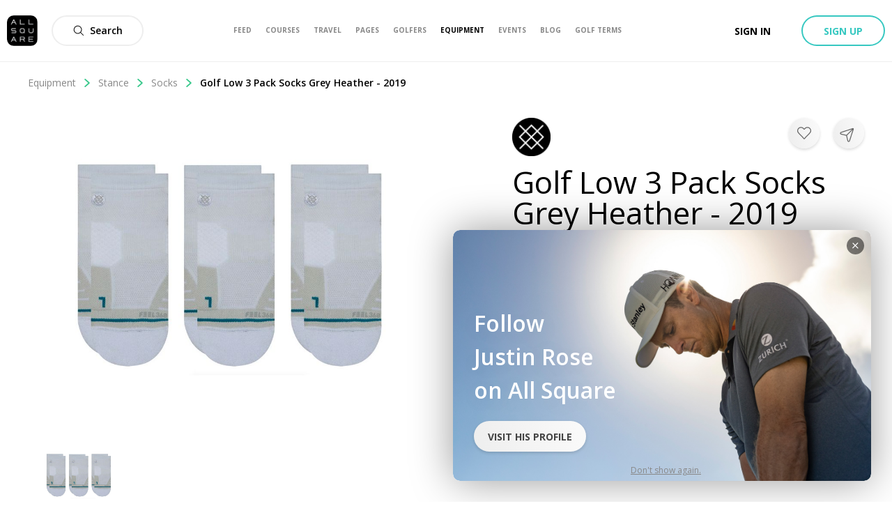

--- FILE ---
content_type: text/html; charset=utf-8
request_url: https://allsquare-web-staging.herokuapp.com/golf-equipment/stance/socks/stance-golf-low-3-pack-socks-grey-heather-2019
body_size: 21698
content:
<!DOCTYPE html><html lang="en"><head><meta charSet="utf-8"/><meta name="viewport" content="width=device-width, initial-scale=1, minimum-scale=1, maximum-scale=1, user-scalable=no"/><title>Golf Low 3 Pack Socks Grey Heather - 2019 | Socks | Stance | All Square Golf</title><meta name="description" content="Find out more about the Golf Low 3 Pack Socks Grey Heather - 2019 Socks from Stance. Curated photos, videos and reviews to help you choose the best golf equipment."/><meta name="title" content="Golf Low 3 Pack Socks Grey Heather - 2019 | Socks | Stance | All Square Golf"/><link rel="canonical" href="https://www.allsquaregolf.com/golf-equipment/stance/socks/stance-golf-low-3-pack-socks-grey-heather-2019"/><meta property="og:title" content="Golf Low 3 Pack Socks Grey Heather - 2019 | Socks | Stance | All Square Golf"/><meta property="og:description" content="Find out more about the Golf Low 3 Pack Socks Grey Heather - 2019 Socks from Stance. Curated photos, videos and reviews to help you choose the best golf equipment."/><meta property="og:url" content="https://www.allsquaregolf.com/golf-equipment/stance/socks/stance-golf-low-3-pack-socks-grey-heather-2019"/><meta property="og:image" content="https://cdn.allsquaregolf.com/pictures/pictures/000/198/315/large/picture_product_stance-golf-low-3-pack-socks-grey-heather-2019.jpg"/><meta property="og:image:width" content="320"/><meta property="og:image:height" content="320"/><meta property="og:image:url" content="https://cdn.allsquaregolf.com/pictures/pictures/000/198/315/large/picture_product_stance-golf-low-3-pack-socks-grey-heather-2019.jpg"/><meta property="og:type" content="place"/><meta property="pg:site_name" content="allsquaregolf.com"/><meta property="fb:app_id" content="233694973475124"/><meta name="next-head-count" content="16"/><meta http-equiv="X-UA-Compatible" content="IE=edge"/><link rel="apple-touch-icon" sizes="57x57" href="/static/assets/favicon/apple-icon-57x57.png"/><link rel="apple-touch-icon" sizes="60x60" href="/static/assets/favicon/apple-icon-60x60.png"/><link rel="apple-touch-icon" sizes="72x72" href="/static/assets/favicon/apple-icon-72x72.png"/><link rel="apple-touch-icon" sizes="76x76" href="/static/assets/favicon/apple-icon-76x76.png"/><link rel="apple-touch-icon" sizes="114x114" href="/static/assets/favicon/apple-icon-114x114.png"/><link rel="apple-touch-icon" sizes="120x120" href="/static/assets/favicon/apple-icon-120x120.png"/><link rel="apple-touch-icon" sizes="144x144" href="/static/assets/favicon/apple-icon-144x144.png"/><link rel="apple-touch-icon" sizes="152x152" href="/static/assets/favicon/apple-icon-152x152.png"/><link rel="apple-touch-icon" sizes="180x180" href="/static/assets/favicon/apple-icon-180x180.png"/><link rel="icon" type="image/png" sizes="16x16" href="/static/assets/favicon/favicon-16x16.png"/><link rel="icon" type="image/png" sizes="32x32" href="/static/assets/favicon/favicon-32x32.png"/><link rel="icon" type="image/png" sizes="96x96" href="/static/assets/favicon/favicon-96x96.png"/><link rel="icon" type="image/png" sizes="192x192" href="/static/assets/favicon/android-icon-192x192.png"/><meta name="msapplication-TileColor" content="#ffffff"/><meta name="msapplication-TileImage" content="/static/assets/favicon/ms-icon-144x144.png"/><meta name="theme-color" content="#ffffff"/><link rel="manifest" href="/static/manifest.json"/><meta name="apple-itunes-app" content="app-id=793801635"/><meta name="yandex-verification" content="74afcef8a3a464ef"/><link rel="shortcut icon" type="image/png" href="/static/favicon.png"/><meta name="p:domain_verify" content="0a5a8529c1bf7c99ab3d4c383ea1420a"/><meta name="msvalidate.01" content="C3AD9C69B4405ECE813F7DFCFB806325"/><link rel="preconnect" href="https://fonts.gstatic.com" crossorigin /><link rel="preload" href="/_next/static/css/f4bf526426696635.css" as="style"/><link rel="stylesheet" href="/_next/static/css/f4bf526426696635.css" data-n-g=""/><link rel="preload" href="/_next/static/css/48dfe070bbcb0e36.css" as="style"/><link rel="stylesheet" href="/_next/static/css/48dfe070bbcb0e36.css" data-n-p=""/><link rel="preload" href="/_next/static/css/6577722fe2794e3b.css" as="style"/><link rel="stylesheet" href="/_next/static/css/6577722fe2794e3b.css" data-n-p=""/><noscript data-n-css=""></noscript><script defer="" nomodule="" src="/_next/static/chunks/polyfills-5cd94c89d3acac5f.js"></script><script src="/_next/static/chunks/webpack-4179c327df9e18de.js" defer=""></script><script src="/_next/static/chunks/framework-4a9e9d5071d676b1.js" defer=""></script><script src="/_next/static/chunks/main-339de6c6280cb5e5.js" defer=""></script><script src="/_next/static/chunks/pages/_app-72adc84710a0b39f.js" defer=""></script><script src="/_next/static/chunks/29107295-4a69275373f23f88.js" defer=""></script><script src="/_next/static/chunks/1810-02edc5988a9c98cf.js" defer=""></script><script src="/_next/static/chunks/3553-a39fa7c30e3fc271.js" defer=""></script><script src="/_next/static/chunks/1458-c5b40d7fe6ef0b0a.js" defer=""></script><script src="/_next/static/chunks/1367-db61bfe35cc3d9ab.js" defer=""></script><script src="/_next/static/chunks/8023-a052525512f1aa53.js" defer=""></script><script src="/_next/static/chunks/8494-112acd0ac56ee2f9.js" defer=""></script><script src="/_next/static/chunks/3463-194782fe65baa32a.js" defer=""></script><script src="/_next/static/chunks/1742-35e3fec5846265ed.js" defer=""></script><script src="/_next/static/chunks/pages/golf-equipment/%5Bcategory%5D/%5Bsubcategory%5D/%5Bslug%5D-72b5d638097f46d0.js" defer=""></script><script src="/_next/static/zsCZ7-GyDfTBokZuIUt59/_buildManifest.js" defer=""></script><script src="/_next/static/zsCZ7-GyDfTBokZuIUt59/_ssgManifest.js" defer=""></script><script src="/_next/static/zsCZ7-GyDfTBokZuIUt59/_middlewareManifest.js" defer=""></script><style data-href="https://fonts.googleapis.com/css?family=Open+Sans:300,400,600,700,800&display=swap">@font-face{font-family:'Open Sans';font-style:normal;font-weight:300;font-stretch:normal;font-display:swap;src:url(https://fonts.gstatic.com/l/font?kit=memSYaGs126MiZpBA-UvWbX2vVnXBbObj2OVZyOOSr4dVJWUgsiH0B4gaVQ&skey=62c1cbfccc78b4b2&v=v44) format('woff')}@font-face{font-family:'Open Sans';font-style:normal;font-weight:400;font-stretch:normal;font-display:swap;src:url(https://fonts.gstatic.com/l/font?kit=memSYaGs126MiZpBA-UvWbX2vVnXBbObj2OVZyOOSr4dVJWUgsjZ0B4gaVQ&skey=62c1cbfccc78b4b2&v=v44) format('woff')}@font-face{font-family:'Open Sans';font-style:normal;font-weight:600;font-stretch:normal;font-display:swap;src:url(https://fonts.gstatic.com/l/font?kit=memSYaGs126MiZpBA-UvWbX2vVnXBbObj2OVZyOOSr4dVJWUgsgH1x4gaVQ&skey=62c1cbfccc78b4b2&v=v44) format('woff')}@font-face{font-family:'Open Sans';font-style:normal;font-weight:700;font-stretch:normal;font-display:swap;src:url(https://fonts.gstatic.com/l/font?kit=memSYaGs126MiZpBA-UvWbX2vVnXBbObj2OVZyOOSr4dVJWUgsg-1x4gaVQ&skey=62c1cbfccc78b4b2&v=v44) format('woff')}@font-face{font-family:'Open Sans';font-style:normal;font-weight:800;font-stretch:normal;font-display:swap;src:url(https://fonts.gstatic.com/l/font?kit=memSYaGs126MiZpBA-UvWbX2vVnXBbObj2OVZyOOSr4dVJWUgshZ1x4gaVQ&skey=62c1cbfccc78b4b2&v=v44) format('woff')}@font-face{font-family:'Open Sans';font-style:normal;font-weight:300;font-stretch:100%;font-display:swap;src:url(https://fonts.gstatic.com/s/opensans/v44/memvYaGs126MiZpBA-UvWbX2vVnXBbObj2OVTSKmu0SC55K5gw.woff2) format('woff2');unicode-range:U+0460-052F,U+1C80-1C8A,U+20B4,U+2DE0-2DFF,U+A640-A69F,U+FE2E-FE2F}@font-face{font-family:'Open Sans';font-style:normal;font-weight:300;font-stretch:100%;font-display:swap;src:url(https://fonts.gstatic.com/s/opensans/v44/memvYaGs126MiZpBA-UvWbX2vVnXBbObj2OVTSumu0SC55K5gw.woff2) format('woff2');unicode-range:U+0301,U+0400-045F,U+0490-0491,U+04B0-04B1,U+2116}@font-face{font-family:'Open Sans';font-style:normal;font-weight:300;font-stretch:100%;font-display:swap;src:url(https://fonts.gstatic.com/s/opensans/v44/memvYaGs126MiZpBA-UvWbX2vVnXBbObj2OVTSOmu0SC55K5gw.woff2) format('woff2');unicode-range:U+1F00-1FFF}@font-face{font-family:'Open Sans';font-style:normal;font-weight:300;font-stretch:100%;font-display:swap;src:url(https://fonts.gstatic.com/s/opensans/v44/memvYaGs126MiZpBA-UvWbX2vVnXBbObj2OVTSymu0SC55K5gw.woff2) format('woff2');unicode-range:U+0370-0377,U+037A-037F,U+0384-038A,U+038C,U+038E-03A1,U+03A3-03FF}@font-face{font-family:'Open Sans';font-style:normal;font-weight:300;font-stretch:100%;font-display:swap;src:url(https://fonts.gstatic.com/s/opensans/v44/memvYaGs126MiZpBA-UvWbX2vVnXBbObj2OVTS2mu0SC55K5gw.woff2) format('woff2');unicode-range:U+0307-0308,U+0590-05FF,U+200C-2010,U+20AA,U+25CC,U+FB1D-FB4F}@font-face{font-family:'Open Sans';font-style:normal;font-weight:300;font-stretch:100%;font-display:swap;src:url(https://fonts.gstatic.com/s/opensans/v44/memvYaGs126MiZpBA-UvWbX2vVnXBbObj2OVTVOmu0SC55K5gw.woff2) format('woff2');unicode-range:U+0302-0303,U+0305,U+0307-0308,U+0310,U+0312,U+0315,U+031A,U+0326-0327,U+032C,U+032F-0330,U+0332-0333,U+0338,U+033A,U+0346,U+034D,U+0391-03A1,U+03A3-03A9,U+03B1-03C9,U+03D1,U+03D5-03D6,U+03F0-03F1,U+03F4-03F5,U+2016-2017,U+2034-2038,U+203C,U+2040,U+2043,U+2047,U+2050,U+2057,U+205F,U+2070-2071,U+2074-208E,U+2090-209C,U+20D0-20DC,U+20E1,U+20E5-20EF,U+2100-2112,U+2114-2115,U+2117-2121,U+2123-214F,U+2190,U+2192,U+2194-21AE,U+21B0-21E5,U+21F1-21F2,U+21F4-2211,U+2213-2214,U+2216-22FF,U+2308-230B,U+2310,U+2319,U+231C-2321,U+2336-237A,U+237C,U+2395,U+239B-23B7,U+23D0,U+23DC-23E1,U+2474-2475,U+25AF,U+25B3,U+25B7,U+25BD,U+25C1,U+25CA,U+25CC,U+25FB,U+266D-266F,U+27C0-27FF,U+2900-2AFF,U+2B0E-2B11,U+2B30-2B4C,U+2BFE,U+3030,U+FF5B,U+FF5D,U+1D400-1D7FF,U+1EE00-1EEFF}@font-face{font-family:'Open Sans';font-style:normal;font-weight:300;font-stretch:100%;font-display:swap;src:url(https://fonts.gstatic.com/s/opensans/v44/memvYaGs126MiZpBA-UvWbX2vVnXBbObj2OVTUGmu0SC55K5gw.woff2) format('woff2');unicode-range:U+0001-000C,U+000E-001F,U+007F-009F,U+20DD-20E0,U+20E2-20E4,U+2150-218F,U+2190,U+2192,U+2194-2199,U+21AF,U+21E6-21F0,U+21F3,U+2218-2219,U+2299,U+22C4-22C6,U+2300-243F,U+2440-244A,U+2460-24FF,U+25A0-27BF,U+2800-28FF,U+2921-2922,U+2981,U+29BF,U+29EB,U+2B00-2BFF,U+4DC0-4DFF,U+FFF9-FFFB,U+10140-1018E,U+10190-1019C,U+101A0,U+101D0-101FD,U+102E0-102FB,U+10E60-10E7E,U+1D2C0-1D2D3,U+1D2E0-1D37F,U+1F000-1F0FF,U+1F100-1F1AD,U+1F1E6-1F1FF,U+1F30D-1F30F,U+1F315,U+1F31C,U+1F31E,U+1F320-1F32C,U+1F336,U+1F378,U+1F37D,U+1F382,U+1F393-1F39F,U+1F3A7-1F3A8,U+1F3AC-1F3AF,U+1F3C2,U+1F3C4-1F3C6,U+1F3CA-1F3CE,U+1F3D4-1F3E0,U+1F3ED,U+1F3F1-1F3F3,U+1F3F5-1F3F7,U+1F408,U+1F415,U+1F41F,U+1F426,U+1F43F,U+1F441-1F442,U+1F444,U+1F446-1F449,U+1F44C-1F44E,U+1F453,U+1F46A,U+1F47D,U+1F4A3,U+1F4B0,U+1F4B3,U+1F4B9,U+1F4BB,U+1F4BF,U+1F4C8-1F4CB,U+1F4D6,U+1F4DA,U+1F4DF,U+1F4E3-1F4E6,U+1F4EA-1F4ED,U+1F4F7,U+1F4F9-1F4FB,U+1F4FD-1F4FE,U+1F503,U+1F507-1F50B,U+1F50D,U+1F512-1F513,U+1F53E-1F54A,U+1F54F-1F5FA,U+1F610,U+1F650-1F67F,U+1F687,U+1F68D,U+1F691,U+1F694,U+1F698,U+1F6AD,U+1F6B2,U+1F6B9-1F6BA,U+1F6BC,U+1F6C6-1F6CF,U+1F6D3-1F6D7,U+1F6E0-1F6EA,U+1F6F0-1F6F3,U+1F6F7-1F6FC,U+1F700-1F7FF,U+1F800-1F80B,U+1F810-1F847,U+1F850-1F859,U+1F860-1F887,U+1F890-1F8AD,U+1F8B0-1F8BB,U+1F8C0-1F8C1,U+1F900-1F90B,U+1F93B,U+1F946,U+1F984,U+1F996,U+1F9E9,U+1FA00-1FA6F,U+1FA70-1FA7C,U+1FA80-1FA89,U+1FA8F-1FAC6,U+1FACE-1FADC,U+1FADF-1FAE9,U+1FAF0-1FAF8,U+1FB00-1FBFF}@font-face{font-family:'Open Sans';font-style:normal;font-weight:300;font-stretch:100%;font-display:swap;src:url(https://fonts.gstatic.com/s/opensans/v44/memvYaGs126MiZpBA-UvWbX2vVnXBbObj2OVTSCmu0SC55K5gw.woff2) format('woff2');unicode-range:U+0102-0103,U+0110-0111,U+0128-0129,U+0168-0169,U+01A0-01A1,U+01AF-01B0,U+0300-0301,U+0303-0304,U+0308-0309,U+0323,U+0329,U+1EA0-1EF9,U+20AB}@font-face{font-family:'Open Sans';font-style:normal;font-weight:300;font-stretch:100%;font-display:swap;src:url(https://fonts.gstatic.com/s/opensans/v44/memvYaGs126MiZpBA-UvWbX2vVnXBbObj2OVTSGmu0SC55K5gw.woff2) format('woff2');unicode-range:U+0100-02BA,U+02BD-02C5,U+02C7-02CC,U+02CE-02D7,U+02DD-02FF,U+0304,U+0308,U+0329,U+1D00-1DBF,U+1E00-1E9F,U+1EF2-1EFF,U+2020,U+20A0-20AB,U+20AD-20C0,U+2113,U+2C60-2C7F,U+A720-A7FF}@font-face{font-family:'Open Sans';font-style:normal;font-weight:300;font-stretch:100%;font-display:swap;src:url(https://fonts.gstatic.com/s/opensans/v44/memvYaGs126MiZpBA-UvWbX2vVnXBbObj2OVTS-mu0SC55I.woff2) format('woff2');unicode-range:U+0000-00FF,U+0131,U+0152-0153,U+02BB-02BC,U+02C6,U+02DA,U+02DC,U+0304,U+0308,U+0329,U+2000-206F,U+20AC,U+2122,U+2191,U+2193,U+2212,U+2215,U+FEFF,U+FFFD}@font-face{font-family:'Open Sans';font-style:normal;font-weight:400;font-stretch:100%;font-display:swap;src:url(https://fonts.gstatic.com/s/opensans/v44/memvYaGs126MiZpBA-UvWbX2vVnXBbObj2OVTSKmu0SC55K5gw.woff2) format('woff2');unicode-range:U+0460-052F,U+1C80-1C8A,U+20B4,U+2DE0-2DFF,U+A640-A69F,U+FE2E-FE2F}@font-face{font-family:'Open Sans';font-style:normal;font-weight:400;font-stretch:100%;font-display:swap;src:url(https://fonts.gstatic.com/s/opensans/v44/memvYaGs126MiZpBA-UvWbX2vVnXBbObj2OVTSumu0SC55K5gw.woff2) format('woff2');unicode-range:U+0301,U+0400-045F,U+0490-0491,U+04B0-04B1,U+2116}@font-face{font-family:'Open Sans';font-style:normal;font-weight:400;font-stretch:100%;font-display:swap;src:url(https://fonts.gstatic.com/s/opensans/v44/memvYaGs126MiZpBA-UvWbX2vVnXBbObj2OVTSOmu0SC55K5gw.woff2) format('woff2');unicode-range:U+1F00-1FFF}@font-face{font-family:'Open Sans';font-style:normal;font-weight:400;font-stretch:100%;font-display:swap;src:url(https://fonts.gstatic.com/s/opensans/v44/memvYaGs126MiZpBA-UvWbX2vVnXBbObj2OVTSymu0SC55K5gw.woff2) format('woff2');unicode-range:U+0370-0377,U+037A-037F,U+0384-038A,U+038C,U+038E-03A1,U+03A3-03FF}@font-face{font-family:'Open Sans';font-style:normal;font-weight:400;font-stretch:100%;font-display:swap;src:url(https://fonts.gstatic.com/s/opensans/v44/memvYaGs126MiZpBA-UvWbX2vVnXBbObj2OVTS2mu0SC55K5gw.woff2) format('woff2');unicode-range:U+0307-0308,U+0590-05FF,U+200C-2010,U+20AA,U+25CC,U+FB1D-FB4F}@font-face{font-family:'Open Sans';font-style:normal;font-weight:400;font-stretch:100%;font-display:swap;src:url(https://fonts.gstatic.com/s/opensans/v44/memvYaGs126MiZpBA-UvWbX2vVnXBbObj2OVTVOmu0SC55K5gw.woff2) format('woff2');unicode-range:U+0302-0303,U+0305,U+0307-0308,U+0310,U+0312,U+0315,U+031A,U+0326-0327,U+032C,U+032F-0330,U+0332-0333,U+0338,U+033A,U+0346,U+034D,U+0391-03A1,U+03A3-03A9,U+03B1-03C9,U+03D1,U+03D5-03D6,U+03F0-03F1,U+03F4-03F5,U+2016-2017,U+2034-2038,U+203C,U+2040,U+2043,U+2047,U+2050,U+2057,U+205F,U+2070-2071,U+2074-208E,U+2090-209C,U+20D0-20DC,U+20E1,U+20E5-20EF,U+2100-2112,U+2114-2115,U+2117-2121,U+2123-214F,U+2190,U+2192,U+2194-21AE,U+21B0-21E5,U+21F1-21F2,U+21F4-2211,U+2213-2214,U+2216-22FF,U+2308-230B,U+2310,U+2319,U+231C-2321,U+2336-237A,U+237C,U+2395,U+239B-23B7,U+23D0,U+23DC-23E1,U+2474-2475,U+25AF,U+25B3,U+25B7,U+25BD,U+25C1,U+25CA,U+25CC,U+25FB,U+266D-266F,U+27C0-27FF,U+2900-2AFF,U+2B0E-2B11,U+2B30-2B4C,U+2BFE,U+3030,U+FF5B,U+FF5D,U+1D400-1D7FF,U+1EE00-1EEFF}@font-face{font-family:'Open Sans';font-style:normal;font-weight:400;font-stretch:100%;font-display:swap;src:url(https://fonts.gstatic.com/s/opensans/v44/memvYaGs126MiZpBA-UvWbX2vVnXBbObj2OVTUGmu0SC55K5gw.woff2) format('woff2');unicode-range:U+0001-000C,U+000E-001F,U+007F-009F,U+20DD-20E0,U+20E2-20E4,U+2150-218F,U+2190,U+2192,U+2194-2199,U+21AF,U+21E6-21F0,U+21F3,U+2218-2219,U+2299,U+22C4-22C6,U+2300-243F,U+2440-244A,U+2460-24FF,U+25A0-27BF,U+2800-28FF,U+2921-2922,U+2981,U+29BF,U+29EB,U+2B00-2BFF,U+4DC0-4DFF,U+FFF9-FFFB,U+10140-1018E,U+10190-1019C,U+101A0,U+101D0-101FD,U+102E0-102FB,U+10E60-10E7E,U+1D2C0-1D2D3,U+1D2E0-1D37F,U+1F000-1F0FF,U+1F100-1F1AD,U+1F1E6-1F1FF,U+1F30D-1F30F,U+1F315,U+1F31C,U+1F31E,U+1F320-1F32C,U+1F336,U+1F378,U+1F37D,U+1F382,U+1F393-1F39F,U+1F3A7-1F3A8,U+1F3AC-1F3AF,U+1F3C2,U+1F3C4-1F3C6,U+1F3CA-1F3CE,U+1F3D4-1F3E0,U+1F3ED,U+1F3F1-1F3F3,U+1F3F5-1F3F7,U+1F408,U+1F415,U+1F41F,U+1F426,U+1F43F,U+1F441-1F442,U+1F444,U+1F446-1F449,U+1F44C-1F44E,U+1F453,U+1F46A,U+1F47D,U+1F4A3,U+1F4B0,U+1F4B3,U+1F4B9,U+1F4BB,U+1F4BF,U+1F4C8-1F4CB,U+1F4D6,U+1F4DA,U+1F4DF,U+1F4E3-1F4E6,U+1F4EA-1F4ED,U+1F4F7,U+1F4F9-1F4FB,U+1F4FD-1F4FE,U+1F503,U+1F507-1F50B,U+1F50D,U+1F512-1F513,U+1F53E-1F54A,U+1F54F-1F5FA,U+1F610,U+1F650-1F67F,U+1F687,U+1F68D,U+1F691,U+1F694,U+1F698,U+1F6AD,U+1F6B2,U+1F6B9-1F6BA,U+1F6BC,U+1F6C6-1F6CF,U+1F6D3-1F6D7,U+1F6E0-1F6EA,U+1F6F0-1F6F3,U+1F6F7-1F6FC,U+1F700-1F7FF,U+1F800-1F80B,U+1F810-1F847,U+1F850-1F859,U+1F860-1F887,U+1F890-1F8AD,U+1F8B0-1F8BB,U+1F8C0-1F8C1,U+1F900-1F90B,U+1F93B,U+1F946,U+1F984,U+1F996,U+1F9E9,U+1FA00-1FA6F,U+1FA70-1FA7C,U+1FA80-1FA89,U+1FA8F-1FAC6,U+1FACE-1FADC,U+1FADF-1FAE9,U+1FAF0-1FAF8,U+1FB00-1FBFF}@font-face{font-family:'Open Sans';font-style:normal;font-weight:400;font-stretch:100%;font-display:swap;src:url(https://fonts.gstatic.com/s/opensans/v44/memvYaGs126MiZpBA-UvWbX2vVnXBbObj2OVTSCmu0SC55K5gw.woff2) format('woff2');unicode-range:U+0102-0103,U+0110-0111,U+0128-0129,U+0168-0169,U+01A0-01A1,U+01AF-01B0,U+0300-0301,U+0303-0304,U+0308-0309,U+0323,U+0329,U+1EA0-1EF9,U+20AB}@font-face{font-family:'Open Sans';font-style:normal;font-weight:400;font-stretch:100%;font-display:swap;src:url(https://fonts.gstatic.com/s/opensans/v44/memvYaGs126MiZpBA-UvWbX2vVnXBbObj2OVTSGmu0SC55K5gw.woff2) format('woff2');unicode-range:U+0100-02BA,U+02BD-02C5,U+02C7-02CC,U+02CE-02D7,U+02DD-02FF,U+0304,U+0308,U+0329,U+1D00-1DBF,U+1E00-1E9F,U+1EF2-1EFF,U+2020,U+20A0-20AB,U+20AD-20C0,U+2113,U+2C60-2C7F,U+A720-A7FF}@font-face{font-family:'Open Sans';font-style:normal;font-weight:400;font-stretch:100%;font-display:swap;src:url(https://fonts.gstatic.com/s/opensans/v44/memvYaGs126MiZpBA-UvWbX2vVnXBbObj2OVTS-mu0SC55I.woff2) format('woff2');unicode-range:U+0000-00FF,U+0131,U+0152-0153,U+02BB-02BC,U+02C6,U+02DA,U+02DC,U+0304,U+0308,U+0329,U+2000-206F,U+20AC,U+2122,U+2191,U+2193,U+2212,U+2215,U+FEFF,U+FFFD}@font-face{font-family:'Open Sans';font-style:normal;font-weight:600;font-stretch:100%;font-display:swap;src:url(https://fonts.gstatic.com/s/opensans/v44/memvYaGs126MiZpBA-UvWbX2vVnXBbObj2OVTSKmu0SC55K5gw.woff2) format('woff2');unicode-range:U+0460-052F,U+1C80-1C8A,U+20B4,U+2DE0-2DFF,U+A640-A69F,U+FE2E-FE2F}@font-face{font-family:'Open Sans';font-style:normal;font-weight:600;font-stretch:100%;font-display:swap;src:url(https://fonts.gstatic.com/s/opensans/v44/memvYaGs126MiZpBA-UvWbX2vVnXBbObj2OVTSumu0SC55K5gw.woff2) format('woff2');unicode-range:U+0301,U+0400-045F,U+0490-0491,U+04B0-04B1,U+2116}@font-face{font-family:'Open Sans';font-style:normal;font-weight:600;font-stretch:100%;font-display:swap;src:url(https://fonts.gstatic.com/s/opensans/v44/memvYaGs126MiZpBA-UvWbX2vVnXBbObj2OVTSOmu0SC55K5gw.woff2) format('woff2');unicode-range:U+1F00-1FFF}@font-face{font-family:'Open Sans';font-style:normal;font-weight:600;font-stretch:100%;font-display:swap;src:url(https://fonts.gstatic.com/s/opensans/v44/memvYaGs126MiZpBA-UvWbX2vVnXBbObj2OVTSymu0SC55K5gw.woff2) format('woff2');unicode-range:U+0370-0377,U+037A-037F,U+0384-038A,U+038C,U+038E-03A1,U+03A3-03FF}@font-face{font-family:'Open Sans';font-style:normal;font-weight:600;font-stretch:100%;font-display:swap;src:url(https://fonts.gstatic.com/s/opensans/v44/memvYaGs126MiZpBA-UvWbX2vVnXBbObj2OVTS2mu0SC55K5gw.woff2) format('woff2');unicode-range:U+0307-0308,U+0590-05FF,U+200C-2010,U+20AA,U+25CC,U+FB1D-FB4F}@font-face{font-family:'Open Sans';font-style:normal;font-weight:600;font-stretch:100%;font-display:swap;src:url(https://fonts.gstatic.com/s/opensans/v44/memvYaGs126MiZpBA-UvWbX2vVnXBbObj2OVTVOmu0SC55K5gw.woff2) format('woff2');unicode-range:U+0302-0303,U+0305,U+0307-0308,U+0310,U+0312,U+0315,U+031A,U+0326-0327,U+032C,U+032F-0330,U+0332-0333,U+0338,U+033A,U+0346,U+034D,U+0391-03A1,U+03A3-03A9,U+03B1-03C9,U+03D1,U+03D5-03D6,U+03F0-03F1,U+03F4-03F5,U+2016-2017,U+2034-2038,U+203C,U+2040,U+2043,U+2047,U+2050,U+2057,U+205F,U+2070-2071,U+2074-208E,U+2090-209C,U+20D0-20DC,U+20E1,U+20E5-20EF,U+2100-2112,U+2114-2115,U+2117-2121,U+2123-214F,U+2190,U+2192,U+2194-21AE,U+21B0-21E5,U+21F1-21F2,U+21F4-2211,U+2213-2214,U+2216-22FF,U+2308-230B,U+2310,U+2319,U+231C-2321,U+2336-237A,U+237C,U+2395,U+239B-23B7,U+23D0,U+23DC-23E1,U+2474-2475,U+25AF,U+25B3,U+25B7,U+25BD,U+25C1,U+25CA,U+25CC,U+25FB,U+266D-266F,U+27C0-27FF,U+2900-2AFF,U+2B0E-2B11,U+2B30-2B4C,U+2BFE,U+3030,U+FF5B,U+FF5D,U+1D400-1D7FF,U+1EE00-1EEFF}@font-face{font-family:'Open Sans';font-style:normal;font-weight:600;font-stretch:100%;font-display:swap;src:url(https://fonts.gstatic.com/s/opensans/v44/memvYaGs126MiZpBA-UvWbX2vVnXBbObj2OVTUGmu0SC55K5gw.woff2) format('woff2');unicode-range:U+0001-000C,U+000E-001F,U+007F-009F,U+20DD-20E0,U+20E2-20E4,U+2150-218F,U+2190,U+2192,U+2194-2199,U+21AF,U+21E6-21F0,U+21F3,U+2218-2219,U+2299,U+22C4-22C6,U+2300-243F,U+2440-244A,U+2460-24FF,U+25A0-27BF,U+2800-28FF,U+2921-2922,U+2981,U+29BF,U+29EB,U+2B00-2BFF,U+4DC0-4DFF,U+FFF9-FFFB,U+10140-1018E,U+10190-1019C,U+101A0,U+101D0-101FD,U+102E0-102FB,U+10E60-10E7E,U+1D2C0-1D2D3,U+1D2E0-1D37F,U+1F000-1F0FF,U+1F100-1F1AD,U+1F1E6-1F1FF,U+1F30D-1F30F,U+1F315,U+1F31C,U+1F31E,U+1F320-1F32C,U+1F336,U+1F378,U+1F37D,U+1F382,U+1F393-1F39F,U+1F3A7-1F3A8,U+1F3AC-1F3AF,U+1F3C2,U+1F3C4-1F3C6,U+1F3CA-1F3CE,U+1F3D4-1F3E0,U+1F3ED,U+1F3F1-1F3F3,U+1F3F5-1F3F7,U+1F408,U+1F415,U+1F41F,U+1F426,U+1F43F,U+1F441-1F442,U+1F444,U+1F446-1F449,U+1F44C-1F44E,U+1F453,U+1F46A,U+1F47D,U+1F4A3,U+1F4B0,U+1F4B3,U+1F4B9,U+1F4BB,U+1F4BF,U+1F4C8-1F4CB,U+1F4D6,U+1F4DA,U+1F4DF,U+1F4E3-1F4E6,U+1F4EA-1F4ED,U+1F4F7,U+1F4F9-1F4FB,U+1F4FD-1F4FE,U+1F503,U+1F507-1F50B,U+1F50D,U+1F512-1F513,U+1F53E-1F54A,U+1F54F-1F5FA,U+1F610,U+1F650-1F67F,U+1F687,U+1F68D,U+1F691,U+1F694,U+1F698,U+1F6AD,U+1F6B2,U+1F6B9-1F6BA,U+1F6BC,U+1F6C6-1F6CF,U+1F6D3-1F6D7,U+1F6E0-1F6EA,U+1F6F0-1F6F3,U+1F6F7-1F6FC,U+1F700-1F7FF,U+1F800-1F80B,U+1F810-1F847,U+1F850-1F859,U+1F860-1F887,U+1F890-1F8AD,U+1F8B0-1F8BB,U+1F8C0-1F8C1,U+1F900-1F90B,U+1F93B,U+1F946,U+1F984,U+1F996,U+1F9E9,U+1FA00-1FA6F,U+1FA70-1FA7C,U+1FA80-1FA89,U+1FA8F-1FAC6,U+1FACE-1FADC,U+1FADF-1FAE9,U+1FAF0-1FAF8,U+1FB00-1FBFF}@font-face{font-family:'Open Sans';font-style:normal;font-weight:600;font-stretch:100%;font-display:swap;src:url(https://fonts.gstatic.com/s/opensans/v44/memvYaGs126MiZpBA-UvWbX2vVnXBbObj2OVTSCmu0SC55K5gw.woff2) format('woff2');unicode-range:U+0102-0103,U+0110-0111,U+0128-0129,U+0168-0169,U+01A0-01A1,U+01AF-01B0,U+0300-0301,U+0303-0304,U+0308-0309,U+0323,U+0329,U+1EA0-1EF9,U+20AB}@font-face{font-family:'Open Sans';font-style:normal;font-weight:600;font-stretch:100%;font-display:swap;src:url(https://fonts.gstatic.com/s/opensans/v44/memvYaGs126MiZpBA-UvWbX2vVnXBbObj2OVTSGmu0SC55K5gw.woff2) format('woff2');unicode-range:U+0100-02BA,U+02BD-02C5,U+02C7-02CC,U+02CE-02D7,U+02DD-02FF,U+0304,U+0308,U+0329,U+1D00-1DBF,U+1E00-1E9F,U+1EF2-1EFF,U+2020,U+20A0-20AB,U+20AD-20C0,U+2113,U+2C60-2C7F,U+A720-A7FF}@font-face{font-family:'Open Sans';font-style:normal;font-weight:600;font-stretch:100%;font-display:swap;src:url(https://fonts.gstatic.com/s/opensans/v44/memvYaGs126MiZpBA-UvWbX2vVnXBbObj2OVTS-mu0SC55I.woff2) format('woff2');unicode-range:U+0000-00FF,U+0131,U+0152-0153,U+02BB-02BC,U+02C6,U+02DA,U+02DC,U+0304,U+0308,U+0329,U+2000-206F,U+20AC,U+2122,U+2191,U+2193,U+2212,U+2215,U+FEFF,U+FFFD}@font-face{font-family:'Open Sans';font-style:normal;font-weight:700;font-stretch:100%;font-display:swap;src:url(https://fonts.gstatic.com/s/opensans/v44/memvYaGs126MiZpBA-UvWbX2vVnXBbObj2OVTSKmu0SC55K5gw.woff2) format('woff2');unicode-range:U+0460-052F,U+1C80-1C8A,U+20B4,U+2DE0-2DFF,U+A640-A69F,U+FE2E-FE2F}@font-face{font-family:'Open Sans';font-style:normal;font-weight:700;font-stretch:100%;font-display:swap;src:url(https://fonts.gstatic.com/s/opensans/v44/memvYaGs126MiZpBA-UvWbX2vVnXBbObj2OVTSumu0SC55K5gw.woff2) format('woff2');unicode-range:U+0301,U+0400-045F,U+0490-0491,U+04B0-04B1,U+2116}@font-face{font-family:'Open Sans';font-style:normal;font-weight:700;font-stretch:100%;font-display:swap;src:url(https://fonts.gstatic.com/s/opensans/v44/memvYaGs126MiZpBA-UvWbX2vVnXBbObj2OVTSOmu0SC55K5gw.woff2) format('woff2');unicode-range:U+1F00-1FFF}@font-face{font-family:'Open Sans';font-style:normal;font-weight:700;font-stretch:100%;font-display:swap;src:url(https://fonts.gstatic.com/s/opensans/v44/memvYaGs126MiZpBA-UvWbX2vVnXBbObj2OVTSymu0SC55K5gw.woff2) format('woff2');unicode-range:U+0370-0377,U+037A-037F,U+0384-038A,U+038C,U+038E-03A1,U+03A3-03FF}@font-face{font-family:'Open Sans';font-style:normal;font-weight:700;font-stretch:100%;font-display:swap;src:url(https://fonts.gstatic.com/s/opensans/v44/memvYaGs126MiZpBA-UvWbX2vVnXBbObj2OVTS2mu0SC55K5gw.woff2) format('woff2');unicode-range:U+0307-0308,U+0590-05FF,U+200C-2010,U+20AA,U+25CC,U+FB1D-FB4F}@font-face{font-family:'Open Sans';font-style:normal;font-weight:700;font-stretch:100%;font-display:swap;src:url(https://fonts.gstatic.com/s/opensans/v44/memvYaGs126MiZpBA-UvWbX2vVnXBbObj2OVTVOmu0SC55K5gw.woff2) format('woff2');unicode-range:U+0302-0303,U+0305,U+0307-0308,U+0310,U+0312,U+0315,U+031A,U+0326-0327,U+032C,U+032F-0330,U+0332-0333,U+0338,U+033A,U+0346,U+034D,U+0391-03A1,U+03A3-03A9,U+03B1-03C9,U+03D1,U+03D5-03D6,U+03F0-03F1,U+03F4-03F5,U+2016-2017,U+2034-2038,U+203C,U+2040,U+2043,U+2047,U+2050,U+2057,U+205F,U+2070-2071,U+2074-208E,U+2090-209C,U+20D0-20DC,U+20E1,U+20E5-20EF,U+2100-2112,U+2114-2115,U+2117-2121,U+2123-214F,U+2190,U+2192,U+2194-21AE,U+21B0-21E5,U+21F1-21F2,U+21F4-2211,U+2213-2214,U+2216-22FF,U+2308-230B,U+2310,U+2319,U+231C-2321,U+2336-237A,U+237C,U+2395,U+239B-23B7,U+23D0,U+23DC-23E1,U+2474-2475,U+25AF,U+25B3,U+25B7,U+25BD,U+25C1,U+25CA,U+25CC,U+25FB,U+266D-266F,U+27C0-27FF,U+2900-2AFF,U+2B0E-2B11,U+2B30-2B4C,U+2BFE,U+3030,U+FF5B,U+FF5D,U+1D400-1D7FF,U+1EE00-1EEFF}@font-face{font-family:'Open Sans';font-style:normal;font-weight:700;font-stretch:100%;font-display:swap;src:url(https://fonts.gstatic.com/s/opensans/v44/memvYaGs126MiZpBA-UvWbX2vVnXBbObj2OVTUGmu0SC55K5gw.woff2) format('woff2');unicode-range:U+0001-000C,U+000E-001F,U+007F-009F,U+20DD-20E0,U+20E2-20E4,U+2150-218F,U+2190,U+2192,U+2194-2199,U+21AF,U+21E6-21F0,U+21F3,U+2218-2219,U+2299,U+22C4-22C6,U+2300-243F,U+2440-244A,U+2460-24FF,U+25A0-27BF,U+2800-28FF,U+2921-2922,U+2981,U+29BF,U+29EB,U+2B00-2BFF,U+4DC0-4DFF,U+FFF9-FFFB,U+10140-1018E,U+10190-1019C,U+101A0,U+101D0-101FD,U+102E0-102FB,U+10E60-10E7E,U+1D2C0-1D2D3,U+1D2E0-1D37F,U+1F000-1F0FF,U+1F100-1F1AD,U+1F1E6-1F1FF,U+1F30D-1F30F,U+1F315,U+1F31C,U+1F31E,U+1F320-1F32C,U+1F336,U+1F378,U+1F37D,U+1F382,U+1F393-1F39F,U+1F3A7-1F3A8,U+1F3AC-1F3AF,U+1F3C2,U+1F3C4-1F3C6,U+1F3CA-1F3CE,U+1F3D4-1F3E0,U+1F3ED,U+1F3F1-1F3F3,U+1F3F5-1F3F7,U+1F408,U+1F415,U+1F41F,U+1F426,U+1F43F,U+1F441-1F442,U+1F444,U+1F446-1F449,U+1F44C-1F44E,U+1F453,U+1F46A,U+1F47D,U+1F4A3,U+1F4B0,U+1F4B3,U+1F4B9,U+1F4BB,U+1F4BF,U+1F4C8-1F4CB,U+1F4D6,U+1F4DA,U+1F4DF,U+1F4E3-1F4E6,U+1F4EA-1F4ED,U+1F4F7,U+1F4F9-1F4FB,U+1F4FD-1F4FE,U+1F503,U+1F507-1F50B,U+1F50D,U+1F512-1F513,U+1F53E-1F54A,U+1F54F-1F5FA,U+1F610,U+1F650-1F67F,U+1F687,U+1F68D,U+1F691,U+1F694,U+1F698,U+1F6AD,U+1F6B2,U+1F6B9-1F6BA,U+1F6BC,U+1F6C6-1F6CF,U+1F6D3-1F6D7,U+1F6E0-1F6EA,U+1F6F0-1F6F3,U+1F6F7-1F6FC,U+1F700-1F7FF,U+1F800-1F80B,U+1F810-1F847,U+1F850-1F859,U+1F860-1F887,U+1F890-1F8AD,U+1F8B0-1F8BB,U+1F8C0-1F8C1,U+1F900-1F90B,U+1F93B,U+1F946,U+1F984,U+1F996,U+1F9E9,U+1FA00-1FA6F,U+1FA70-1FA7C,U+1FA80-1FA89,U+1FA8F-1FAC6,U+1FACE-1FADC,U+1FADF-1FAE9,U+1FAF0-1FAF8,U+1FB00-1FBFF}@font-face{font-family:'Open Sans';font-style:normal;font-weight:700;font-stretch:100%;font-display:swap;src:url(https://fonts.gstatic.com/s/opensans/v44/memvYaGs126MiZpBA-UvWbX2vVnXBbObj2OVTSCmu0SC55K5gw.woff2) format('woff2');unicode-range:U+0102-0103,U+0110-0111,U+0128-0129,U+0168-0169,U+01A0-01A1,U+01AF-01B0,U+0300-0301,U+0303-0304,U+0308-0309,U+0323,U+0329,U+1EA0-1EF9,U+20AB}@font-face{font-family:'Open Sans';font-style:normal;font-weight:700;font-stretch:100%;font-display:swap;src:url(https://fonts.gstatic.com/s/opensans/v44/memvYaGs126MiZpBA-UvWbX2vVnXBbObj2OVTSGmu0SC55K5gw.woff2) format('woff2');unicode-range:U+0100-02BA,U+02BD-02C5,U+02C7-02CC,U+02CE-02D7,U+02DD-02FF,U+0304,U+0308,U+0329,U+1D00-1DBF,U+1E00-1E9F,U+1EF2-1EFF,U+2020,U+20A0-20AB,U+20AD-20C0,U+2113,U+2C60-2C7F,U+A720-A7FF}@font-face{font-family:'Open Sans';font-style:normal;font-weight:700;font-stretch:100%;font-display:swap;src:url(https://fonts.gstatic.com/s/opensans/v44/memvYaGs126MiZpBA-UvWbX2vVnXBbObj2OVTS-mu0SC55I.woff2) format('woff2');unicode-range:U+0000-00FF,U+0131,U+0152-0153,U+02BB-02BC,U+02C6,U+02DA,U+02DC,U+0304,U+0308,U+0329,U+2000-206F,U+20AC,U+2122,U+2191,U+2193,U+2212,U+2215,U+FEFF,U+FFFD}@font-face{font-family:'Open Sans';font-style:normal;font-weight:800;font-stretch:100%;font-display:swap;src:url(https://fonts.gstatic.com/s/opensans/v44/memvYaGs126MiZpBA-UvWbX2vVnXBbObj2OVTSKmu0SC55K5gw.woff2) format('woff2');unicode-range:U+0460-052F,U+1C80-1C8A,U+20B4,U+2DE0-2DFF,U+A640-A69F,U+FE2E-FE2F}@font-face{font-family:'Open Sans';font-style:normal;font-weight:800;font-stretch:100%;font-display:swap;src:url(https://fonts.gstatic.com/s/opensans/v44/memvYaGs126MiZpBA-UvWbX2vVnXBbObj2OVTSumu0SC55K5gw.woff2) format('woff2');unicode-range:U+0301,U+0400-045F,U+0490-0491,U+04B0-04B1,U+2116}@font-face{font-family:'Open Sans';font-style:normal;font-weight:800;font-stretch:100%;font-display:swap;src:url(https://fonts.gstatic.com/s/opensans/v44/memvYaGs126MiZpBA-UvWbX2vVnXBbObj2OVTSOmu0SC55K5gw.woff2) format('woff2');unicode-range:U+1F00-1FFF}@font-face{font-family:'Open Sans';font-style:normal;font-weight:800;font-stretch:100%;font-display:swap;src:url(https://fonts.gstatic.com/s/opensans/v44/memvYaGs126MiZpBA-UvWbX2vVnXBbObj2OVTSymu0SC55K5gw.woff2) format('woff2');unicode-range:U+0370-0377,U+037A-037F,U+0384-038A,U+038C,U+038E-03A1,U+03A3-03FF}@font-face{font-family:'Open Sans';font-style:normal;font-weight:800;font-stretch:100%;font-display:swap;src:url(https://fonts.gstatic.com/s/opensans/v44/memvYaGs126MiZpBA-UvWbX2vVnXBbObj2OVTS2mu0SC55K5gw.woff2) format('woff2');unicode-range:U+0307-0308,U+0590-05FF,U+200C-2010,U+20AA,U+25CC,U+FB1D-FB4F}@font-face{font-family:'Open Sans';font-style:normal;font-weight:800;font-stretch:100%;font-display:swap;src:url(https://fonts.gstatic.com/s/opensans/v44/memvYaGs126MiZpBA-UvWbX2vVnXBbObj2OVTVOmu0SC55K5gw.woff2) format('woff2');unicode-range:U+0302-0303,U+0305,U+0307-0308,U+0310,U+0312,U+0315,U+031A,U+0326-0327,U+032C,U+032F-0330,U+0332-0333,U+0338,U+033A,U+0346,U+034D,U+0391-03A1,U+03A3-03A9,U+03B1-03C9,U+03D1,U+03D5-03D6,U+03F0-03F1,U+03F4-03F5,U+2016-2017,U+2034-2038,U+203C,U+2040,U+2043,U+2047,U+2050,U+2057,U+205F,U+2070-2071,U+2074-208E,U+2090-209C,U+20D0-20DC,U+20E1,U+20E5-20EF,U+2100-2112,U+2114-2115,U+2117-2121,U+2123-214F,U+2190,U+2192,U+2194-21AE,U+21B0-21E5,U+21F1-21F2,U+21F4-2211,U+2213-2214,U+2216-22FF,U+2308-230B,U+2310,U+2319,U+231C-2321,U+2336-237A,U+237C,U+2395,U+239B-23B7,U+23D0,U+23DC-23E1,U+2474-2475,U+25AF,U+25B3,U+25B7,U+25BD,U+25C1,U+25CA,U+25CC,U+25FB,U+266D-266F,U+27C0-27FF,U+2900-2AFF,U+2B0E-2B11,U+2B30-2B4C,U+2BFE,U+3030,U+FF5B,U+FF5D,U+1D400-1D7FF,U+1EE00-1EEFF}@font-face{font-family:'Open Sans';font-style:normal;font-weight:800;font-stretch:100%;font-display:swap;src:url(https://fonts.gstatic.com/s/opensans/v44/memvYaGs126MiZpBA-UvWbX2vVnXBbObj2OVTUGmu0SC55K5gw.woff2) format('woff2');unicode-range:U+0001-000C,U+000E-001F,U+007F-009F,U+20DD-20E0,U+20E2-20E4,U+2150-218F,U+2190,U+2192,U+2194-2199,U+21AF,U+21E6-21F0,U+21F3,U+2218-2219,U+2299,U+22C4-22C6,U+2300-243F,U+2440-244A,U+2460-24FF,U+25A0-27BF,U+2800-28FF,U+2921-2922,U+2981,U+29BF,U+29EB,U+2B00-2BFF,U+4DC0-4DFF,U+FFF9-FFFB,U+10140-1018E,U+10190-1019C,U+101A0,U+101D0-101FD,U+102E0-102FB,U+10E60-10E7E,U+1D2C0-1D2D3,U+1D2E0-1D37F,U+1F000-1F0FF,U+1F100-1F1AD,U+1F1E6-1F1FF,U+1F30D-1F30F,U+1F315,U+1F31C,U+1F31E,U+1F320-1F32C,U+1F336,U+1F378,U+1F37D,U+1F382,U+1F393-1F39F,U+1F3A7-1F3A8,U+1F3AC-1F3AF,U+1F3C2,U+1F3C4-1F3C6,U+1F3CA-1F3CE,U+1F3D4-1F3E0,U+1F3ED,U+1F3F1-1F3F3,U+1F3F5-1F3F7,U+1F408,U+1F415,U+1F41F,U+1F426,U+1F43F,U+1F441-1F442,U+1F444,U+1F446-1F449,U+1F44C-1F44E,U+1F453,U+1F46A,U+1F47D,U+1F4A3,U+1F4B0,U+1F4B3,U+1F4B9,U+1F4BB,U+1F4BF,U+1F4C8-1F4CB,U+1F4D6,U+1F4DA,U+1F4DF,U+1F4E3-1F4E6,U+1F4EA-1F4ED,U+1F4F7,U+1F4F9-1F4FB,U+1F4FD-1F4FE,U+1F503,U+1F507-1F50B,U+1F50D,U+1F512-1F513,U+1F53E-1F54A,U+1F54F-1F5FA,U+1F610,U+1F650-1F67F,U+1F687,U+1F68D,U+1F691,U+1F694,U+1F698,U+1F6AD,U+1F6B2,U+1F6B9-1F6BA,U+1F6BC,U+1F6C6-1F6CF,U+1F6D3-1F6D7,U+1F6E0-1F6EA,U+1F6F0-1F6F3,U+1F6F7-1F6FC,U+1F700-1F7FF,U+1F800-1F80B,U+1F810-1F847,U+1F850-1F859,U+1F860-1F887,U+1F890-1F8AD,U+1F8B0-1F8BB,U+1F8C0-1F8C1,U+1F900-1F90B,U+1F93B,U+1F946,U+1F984,U+1F996,U+1F9E9,U+1FA00-1FA6F,U+1FA70-1FA7C,U+1FA80-1FA89,U+1FA8F-1FAC6,U+1FACE-1FADC,U+1FADF-1FAE9,U+1FAF0-1FAF8,U+1FB00-1FBFF}@font-face{font-family:'Open Sans';font-style:normal;font-weight:800;font-stretch:100%;font-display:swap;src:url(https://fonts.gstatic.com/s/opensans/v44/memvYaGs126MiZpBA-UvWbX2vVnXBbObj2OVTSCmu0SC55K5gw.woff2) format('woff2');unicode-range:U+0102-0103,U+0110-0111,U+0128-0129,U+0168-0169,U+01A0-01A1,U+01AF-01B0,U+0300-0301,U+0303-0304,U+0308-0309,U+0323,U+0329,U+1EA0-1EF9,U+20AB}@font-face{font-family:'Open Sans';font-style:normal;font-weight:800;font-stretch:100%;font-display:swap;src:url(https://fonts.gstatic.com/s/opensans/v44/memvYaGs126MiZpBA-UvWbX2vVnXBbObj2OVTSGmu0SC55K5gw.woff2) format('woff2');unicode-range:U+0100-02BA,U+02BD-02C5,U+02C7-02CC,U+02CE-02D7,U+02DD-02FF,U+0304,U+0308,U+0329,U+1D00-1DBF,U+1E00-1E9F,U+1EF2-1EFF,U+2020,U+20A0-20AB,U+20AD-20C0,U+2113,U+2C60-2C7F,U+A720-A7FF}@font-face{font-family:'Open Sans';font-style:normal;font-weight:800;font-stretch:100%;font-display:swap;src:url(https://fonts.gstatic.com/s/opensans/v44/memvYaGs126MiZpBA-UvWbX2vVnXBbObj2OVTS-mu0SC55I.woff2) format('woff2');unicode-range:U+0000-00FF,U+0131,U+0152-0153,U+02BB-02BC,U+02C6,U+02DA,U+02DC,U+0304,U+0308,U+0329,U+2000-206F,U+20AC,U+2122,U+2191,U+2193,U+2212,U+2215,U+FEFF,U+FFFD}</style></head><body><div id="picker-portal"></div><div id="modal-root"></div><div id="__next" data-reactroot=""><noscript><iframe src="https://www.googletagmanager.com/ns.html?id=GTM-T95KCX8J" height="0" width="0" style="display:none;visibility:hidden"></iframe></noscript><div><header class="header__masthead-menu-container header__masthead-menu-container--not-logged"><div class="header__container"><div class="header__navigation--mobile header__navigation--mobile--not-logged"><a class="header__menu-img-clic" href="/"><img src="/static/logos/logo44@2x.png" srcSet="" alt="All Square Logo" sizes="" class="header__menu-img"/></a></div><div class="header__menu header__menu--not-logged"><div class="header__menu-container header__menu-nav--not-logged"><div class="header__menu-logo header__menu-logo--not-logged"><a class="header__menu-img-clic" href="/"><img src="/static/logos/logo44@2x.png" srcSet="" alt="All Square Logo" sizes="" class="header__menu-img"/></a></div><div class="header__rectangle-user-menu-search"><div class="header__user-menu-search-laptop"><div class="sub-user-menu sub-user-menu--not-logged sub-user-menu search-button"><button name="user menu" class="header__dropdown-trigger-toggle"><div class="header__iconPattern"><svg xmlns="http://www.w3.org/2000/svg" width="100%" height="100%" class="header__dropdown-trigger-icon-style-1"><use href="/static/as-icons/general/Regular/Search.svg#Search" xlink:href="/static/as-icons/general/Regular/Search.svg#Search"></use></svg><span class="header__user-menu-search-text">Search</span></div><span class="header__dropdown-trigger-bubble header__dropdown-trigger-bubble--hide"><span class="header__dropdown-trigger-notification"></span></span><span class="header__dropdown-trigger-circle"></span></button></div></div></div></div></div><div class="header__buttons_menu header__menu--not-logged"><div class="header__menu-nav--container header__menu-nav--not-logged"><div class="header__menu-sub-nav"><div class="header__menu-current-page"><a class="header__menu-title" href="/newsfeed"><span class="header__menu-title-text">FEED</span></a><div class="header__menu-current-page-triangle"></div></div><div class="header__menu-current-page"><a class="header__menu-title" href="/golf-courses"><span class="header__menu-title-text">COURSES</span></a><div class="header__menu-current-page-triangle"></div></div><div class="header__menu-current-page"><a class="header__menu-title" href="/travel"><span class="header__menu-title-text">TRAVEL</span></a><div class="header__menu-current-page-triangle"></div></div><div class="header__menu-current-page"><a class="header__menu-title" href="/golf-pages"><span class="header__menu-title-text">PAGES</span></a><div class="header__menu-current-page-triangle"></div></div><div class="header__menu-current-page"><a class="header__menu-title" href="/golf-users"><span class="header__menu-title-text">GOLFERS</span></a><div class="header__menu-current-page-triangle"></div></div><div class="header__menu-current-page header__menu-current-page-active"><a class="header__menu-title" href="/golf-equipment"><span class="header__menu-title-text">EQUIPMENT</span></a><div class="header__menu-current-page-triangle"></div></div><div class="header__menu-current-page"><a class="header__menu-title" href="/golf-events"><span class="header__menu-title-text">EVENTS</span></a><div class="header__menu-current-page-triangle"></div></div><div class="header__menu-current-page"><a class="header__menu-title" href="https://blog.allsquaregolf.com/"><span class="header__menu-title-text">BLOG</span></a><div class="header__menu-current-page-triangle"></div></div><div class="header__menu-current-page"><a class="header__menu-title" href="/golf-terms"><span class="header__menu-title-text">GOLF TERMS</span></a><div class="header__menu-current-page-triangle"></div></div></div></div></div><div class="header__login-buttons"><div class="header__login-buttons-container"><button type="button" class="as-button as-button--black-flat signin" data-test="modal_signin_button">Sign in</button><button type="button" class="as-button as-button--primary-ghost signup">Sign up</button></div></div><div class="header__search--mobile header__search--mobile--not-logged"><div class="sub-user-menu sub-user-menu--not-logged"><button name="user menu" class="header__dropdown-trigger-toggle"><div class="header__iconPattern"><svg xmlns="http://www.w3.org/2000/svg" width="100%" height="100%" class="header__dropdown-trigger-icon" fill="#000"><use href="/static/as-icons/general/Regular/Search.svg#Search" xlink:href="/static/as-icons/general/Regular/Search.svg#Search"></use></svg></div><span class="header__dropdown-trigger-bubble header__dropdown-trigger-bubble--hide"><span class="header__dropdown-trigger-notification"></span></span><span class="header__dropdown-trigger-circle"></span></button></div></div></div><div class="header__subcontainer-mobile"><div class="header__sub-menu-mobile"><a class="header__sub-menu-title-link" href="/newsfeed"><div class="header__sub-menu-item-mobile"><span class="header__menu-title-text">FEED</span></div></a><a class="header__sub-menu-title-link" href="/golf-courses"><div class="header__sub-menu-item-mobile"><span class="header__menu-title-text">COURSES</span></div></a><a class="header__sub-menu-title-link" href="/travel"><div class="header__sub-menu-item-mobile"><span class="header__menu-title-text">TRAVEL</span></div></a><a class="header__sub-menu-title-link" href="/golf-pages"><div class="header__sub-menu-item-mobile"><span class="header__menu-title-text">PAGES</span></div></a><a class="header__sub-menu-title-link" href="/golf-users"><div class="header__sub-menu-item-mobile"><span class="header__menu-title-text">GOLFERS</span></div></a><a class="header__sub-menu-title-link" href="/golf-equipment"><div class="header__sub-menu-item-mobile header__menu-current-page-active"><span class="header__menu-title-text">EQUIPMENT</span></div></a><a class="header__sub-menu-title-link" href="/golf-events"><div class="header__sub-menu-item-mobile"><span class="header__menu-title-text">EVENTS</span></div></a><a class="header__sub-menu-title-link" href="https://blog.allsquaregolf.com/"><div class="header__sub-menu-item-mobile"><span class="header__menu-title-text">BLOG</span></div></a><a class="header__sub-menu-title-link" href="/golf-terms"><div class="header__sub-menu-item-mobile"><span class="header__menu-title-text">GOLF TERMS</span></div></a></div></div></header><nav class="header__menu-sub-dropdown"><div class="header__menu-centered-columns"><div class="header__menu-sub-menu-column"><span class="header__menu-sub-description">Newsfeed</span><div class="header__menu-sub-container"></div></div></div><div class="header__menu-centered-columns"><div class="header__menu-sub-menu-column"><span class="header__menu-sub-description">Explore 33,000+ golf courses in 180 countries.</span><div class="header__menu-sub-container"><div class="header__menu-category-container"><div class="header__menu-sub-title-container"><a class="header__menu-sub-title" href="/golf-courses/trending">Trending</a></div><a class="header__menu-sub-category-link" href="/golf-courses/top-100-world"><div class="header__menu-sub-category-container"><span class="header__menu-sub-category">Top 100 World</span></div></a><a class="header__menu-sub-category-link" href="/golf-courses/ryder-cup-golf-courses"><div class="header__menu-sub-category-container"><span class="header__menu-sub-category">Ryder Cup Courses</span></div></a><a class="header__menu-sub-category-link" href="/golf-courses/golf-and-spa-breaks-in-continental-europe"><div class="header__menu-sub-category-container"><span class="header__menu-sub-category">Golf &amp; Spa Breaks</span></div></a><a class="header__menu-sub-category-link" href="/golf-courses/best-ocean-view-golf-courses-in-continental-europe"><div class="header__menu-sub-category-container"><span class="header__menu-sub-category">Ocean-view Courses</span></div></a><a class="header__menu-sub-category-link" href="/golf-courses/best-golf-resorts-in-the-us"><div class="header__menu-sub-category-container"><span class="header__menu-sub-category">Best US Golf Resorts</span></div></a><a class="header__menu-sub-category-link" href="/golf-courses/open-championship-golf-courses"><div class="header__menu-sub-category-container"><span class="header__menu-sub-category">The Open Courses</span></div></a><a class="header__menu-sub-category-link" href="/golf-courses/golf-and-gastronomy"><div class="header__menu-sub-category-container"><span class="header__menu-sub-category">Golf &amp; Gastronomy</span></div></a><a class="header__menu-sub-category-link" href="/golf-courses/scottish-links-golf-courses"><div class="header__menu-sub-category-container"><span class="header__menu-sub-category">Scottish Links</span></div></a><a class="header__menu-sub-category-link" href="/golf-courses/golf-clubs-with-modern-clubhouses"><div class="header__menu-sub-category-container"><span class="header__menu-sub-category">Modern Clubhouses</span></div></a></div><div class="header__menu-category-container"><div class="header__menu-sub-title-container"><a class="header__menu-sub-title" href="https://www.allsquaregolf.com/golf-courses/best-golf-resorts-in-the-world">Top Resorts</a></div><a class="header__menu-sub-category-link" href="/golf-courses/oregon/bandon-dunes-at-bandon-dunes-resort"><div class="header__menu-sub-category-container"><span class="header__menu-sub-category">Bandon Dunes</span></div></a><a class="header__menu-sub-category-link" href="/golf-courses/spain/pga-catalunya-resort-stadium-course"><div class="header__menu-sub-category-container"><span class="header__menu-sub-category">PGA Catalunya Resort</span></div></a><a class="header__menu-sub-category-link" href="/golf-courses/france/evian-resort-golf-club"><div class="header__menu-sub-category-container"><span class="header__menu-sub-category">Evian Resort</span></div></a><a class="header__menu-sub-category-link" href="/golf-courses/north-carolina/pinehurst-no-2"><div class="header__menu-sub-category-container"><span class="header__menu-sub-category">Pinehurst</span></div></a><a class="header__menu-sub-category-link" href="/golf-courses/scotland/the-gleneagles-resort-pga-centenary"><div class="header__menu-sub-category-container"><span class="header__menu-sub-category">Gleneagles</span></div></a><a class="header__menu-sub-category-link" href="/golf-courses/spain/infinitum-golf-hills"><div class="header__menu-sub-category-container"><span class="header__menu-sub-category">Infinitum Golf</span></div></a><a class="header__menu-sub-category-link" href="/golf-courses/greece/costa-navarino-the-dunes-course"><div class="header__menu-sub-category-container"><span class="header__menu-sub-category">Costa Navarino</span></div></a><a class="header__menu-sub-category-link" href="/golf-courses/new-zealand/cape-kidnappers-golf-course"><div class="header__menu-sub-category-container"><span class="header__menu-sub-category">Cape Kidnappers</span></div></a><a class="header__menu-sub-category-link" href="/golf-courses/california/pebble-beach-golf-links"><div class="header__menu-sub-category-container"><span class="header__menu-sub-category">Pebble Beach</span></div></a></div><div class="header__menu-category-container"><div class="header__menu-sub-title-container"><a class="header__menu-sub-title" href="/golf-courses/top-golf-destinations">Top Destinations</a></div><a class="header__menu-sub-category-link" href="/golf-courses/tenerife-and-la-gomera"><div class="header__menu-sub-category-container"><span class="header__menu-sub-category">Tenerife and La Gomera</span></div></a><a class="header__menu-sub-category-link" href="/golf-courses/los-cabos"><div class="header__menu-sub-category-container"><span class="header__menu-sub-category">Los Cabos</span></div></a><a class="header__menu-sub-category-link" href="/golf-courses/algarve"><div class="header__menu-sub-category-container"><span class="header__menu-sub-category">Algarve</span></div></a><a class="header__menu-sub-category-link" href="/golf-courses/dubai"><div class="header__menu-sub-category-container"><span class="header__menu-sub-category">Dubai</span></div></a><a class="header__menu-sub-category-link" href="/golf-courses/mallorca"><div class="header__menu-sub-category-container"><span class="header__menu-sub-category">Mallorca</span></div></a><a class="header__menu-sub-category-link" href="/golf-courses/marrakech"><div class="header__menu-sub-category-container"><span class="header__menu-sub-category">Marrakech</span></div></a><a class="header__menu-sub-category-link" href="/golf-courses/monterey-peninsula"><div class="header__menu-sub-category-container"><span class="header__menu-sub-category">Monterey Peninsula</span></div></a><a class="header__menu-sub-category-link" href="/golf-courses/abu-dhabi"><div class="header__menu-sub-category-container"><span class="header__menu-sub-category">Abu Dhabi</span></div></a><a class="header__menu-sub-category-link" href="/golf-courses/edinburgh"><div class="header__menu-sub-category-container"><span class="header__menu-sub-category">Edinburgh</span></div></a></div><div class="header__menu-category-container"><div class="header__menu-sub-title-container"><a class="header__menu-sub-title" href="/golf-courses">Explore</a></div><a class="header__menu-sub-category-link" href="/golf-courses/africa"><div class="header__menu-sub-category-container"><span class="header__menu-sub-category">Africa</span></div></a><a class="header__menu-sub-category-link" href="/golf-courses/asia"><div class="header__menu-sub-category-container"><span class="header__menu-sub-category">Asia</span></div></a><a class="header__menu-sub-category-link" href="/golf-courses/britain-and-ireland"><div class="header__menu-sub-category-container"><span class="header__menu-sub-category">Britain &amp; Ireland</span></div></a><a class="header__menu-sub-category-link" href="/golf-courses/caribbean"><div class="header__menu-sub-category-container"><span class="header__menu-sub-category">Caribbean</span></div></a><a class="header__menu-sub-category-link" href="/golf-courses/central-and-south-america"><div class="header__menu-sub-category-container"><span class="header__menu-sub-category">Central &amp; South America</span></div></a><a class="header__menu-sub-category-link" href="/golf-courses/continental-europe"><div class="header__menu-sub-category-container"><span class="header__menu-sub-category">Continental Europe</span></div></a><a class="header__menu-sub-category-link" href="/golf-courses/middle-east"><div class="header__menu-sub-category-container"><span class="header__menu-sub-category">Middle East</span></div></a><a class="header__menu-sub-category-link" href="/golf-courses/north-america"><div class="header__menu-sub-category-container"><span class="header__menu-sub-category">North America</span></div></a><a class="header__menu-sub-category-link" href="/golf-courses/oceania"><div class="header__menu-sub-category-container"><span class="header__menu-sub-category">Oceania</span></div></a></div></div></div><div class="header__menu-sub-picture-column"><a class="header__menu-sub-picture-link" href="/golf-courses/greece/costa-navarino-the-dunes-course"><div class="header__menu-sub-picture-container"><img src="https://cdn.allsquaregolf.com/pictures/pictures/000/212/467/large/header-category-picture.jpg" srcSet="https://cdn.allsquaregolf.com/pictures/pictures/000/212/467/small/header-category-picture.jpg 450w, https://cdn.allsquaregolf.com/pictures/pictures/000/212/467/medium/header-category-picture.jpg 750w, https://cdn.allsquaregolf.com/pictures/pictures/000/212/467/large/header-category-picture.jpg 1200w" alt="Costa Navarino Cover" sizes="(max-width: 640px) 75vw, (max-width: 1024px) 40vw, (min-width: 1024px) 25vw" class="header__menu-sub-picture"/><div class="header__menu-sub-picture-main-text">Costa Navarino</div><div class="header__menu-sub-picture-main-secondary-text">Explore</div></div></a></div></div><div class="header__menu-centered-columns"><div class="header__menu-sub-menu-column"><span class="header__menu-sub-description">Discover your next dream-like golf vacation.</span><div class="header__menu-sub-container"><div class="header__menu-category-container"><div class="header__menu-sub-title-container"><a class="header__menu-sub-title" href="https://www.allsquaregolf.com/travel">All Square Travel</a></div><a class="header__menu-sub-category-link" href="/travel/trending/offers-of-the-month"><div class="header__menu-sub-category-container"><span class="header__menu-sub-category">Offers of the Month</span></div></a><a class="header__menu-sub-category-link" href="https://www.allsquaregolf.com/travel/trending/luxury-travel-experiences"><div class="header__menu-sub-category-container"><span class="header__menu-sub-category">Luxury Travel Experiences</span></div></a><a class="header__menu-sub-category-link" href="https://www.allsquaregolf.com/travel/trending/plan-your-perfect-golf-trip-in-2024"><div class="header__menu-sub-category-container"><span class="header__menu-sub-category">Plan Your Golf Trip in 2024</span></div></a></div><div class="header__menu-category-container"><div class="header__menu-sub-title-container"><a class="header__menu-sub-title" href="/travel/trending/travel-categories">Travel Categories</a></div><a class="header__menu-sub-category-link" href="/travel/search?travelCategory=1"><div class="header__menu-sub-category-container"><span class="header__menu-sub-category">Golf &amp; Gastronomy</span></div></a><a class="header__menu-sub-category-link" href="/travel/trending/luxury-travel-experiences"><div class="header__menu-sub-category-container"><span class="header__menu-sub-category">Luxury Golf Trips</span></div></a><a class="header__menu-sub-category-link" href="/travel/search?travelCategory=27"><div class="header__menu-sub-category-container"><span class="header__menu-sub-category">Coastline Experiences</span></div></a><a class="header__menu-sub-category-link" href="/travel/search?travelCategory=4"><div class="header__menu-sub-category-container"><span class="header__menu-sub-category">Familiy-friendly Golf Trips</span></div></a><a class="header__menu-sub-category-link" href="/travel/search?travelCategory=7"><div class="header__menu-sub-category-container"><span class="header__menu-sub-category">Golf &amp; SPA Breaks</span></div></a><a class="header__menu-sub-category-link" href="/travel/search?travelCategory=5"><div class="header__menu-sub-category-container"><span class="header__menu-sub-category">Golf with The Best Views</span></div></a><a class="header__menu-sub-category-link" href="/travel"><div class="header__menu-sub-category-container"><span class="header__menu-sub-category">Hidden Gems</span></div></a><a class="header__menu-sub-category-link" href="/travel/search?travelCategory=32"><div class="header__menu-sub-category-container"><span class="header__menu-sub-category">Golf &amp; Wine Trips</span></div></a></div><div class="header__menu-category-container"><div class="header__menu-sub-title-container"><a class="header__menu-sub-title" href="/golf-courses/top-golf-destinations">Top Destinations </a></div><a class="header__menu-sub-category-link" href="/golf-courses/dubai"><div class="header__menu-sub-category-container"><span class="header__menu-sub-category">Dubai</span></div></a><a class="header__menu-sub-category-link" href="/golf-courses/algarve"><div class="header__menu-sub-category-container"><span class="header__menu-sub-category">Algarve</span></div></a><a class="header__menu-sub-category-link" href="/golf-courses/costa-del-sol"><div class="header__menu-sub-category-container"><span class="header__menu-sub-category">Costa del Sol</span></div></a><a class="header__menu-sub-category-link" href="/golf-courses/tenerife-and-la-gomera"><div class="header__menu-sub-category-container"><span class="header__menu-sub-category">Tenerife and La Gomera</span></div></a><a class="header__menu-sub-category-link" href="/golf-courses/lisbon-golf-coast"><div class="header__menu-sub-category-container"><span class="header__menu-sub-category">Lisbon Golf Coast</span></div></a><a class="header__menu-sub-category-link" href="/golf-courses/costa-navarino"><div class="header__menu-sub-category-container"><span class="header__menu-sub-category">Costa Navarino</span></div></a><a class="header__menu-sub-category-link" href="/golf-courses/costa-brava-and-pirineu-girona"><div class="header__menu-sub-category-container"><span class="header__menu-sub-category">Costa Brava</span></div></a><a class="header__menu-sub-category-link" href="/golf-courses/sicily"><div class="header__menu-sub-category-container"><span class="header__menu-sub-category">Sicily</span></div></a></div><div class="header__menu-category-container"><div class="header__menu-sub-title-container"><a class="header__menu-sub-title" href="/golf-courses">Explore</a></div><a class="header__menu-sub-category-link" href="/golf-courses/africa"><div class="header__menu-sub-category-container"><span class="header__menu-sub-category">Africa</span></div></a><a class="header__menu-sub-category-link" href="/golf-courses/asia"><div class="header__menu-sub-category-container"><span class="header__menu-sub-category">Asia</span></div></a><a class="header__menu-sub-category-link" href="/golf-courses/britain-and-ireland"><div class="header__menu-sub-category-container"><span class="header__menu-sub-category">Britain &amp; Ireland</span></div></a><a class="header__menu-sub-category-link" href="/golf-courses/caribbean"><div class="header__menu-sub-category-container"><span class="header__menu-sub-category">Caribbean</span></div></a><a class="header__menu-sub-category-link" href="/golf-courses/central-and-south-america"><div class="header__menu-sub-category-container"><span class="header__menu-sub-category">Central &amp; South America</span></div></a><a class="header__menu-sub-category-link" href="/golf-courses/continental-europe"><div class="header__menu-sub-category-container"><span class="header__menu-sub-category">Continental Europe</span></div></a><a class="header__menu-sub-category-link" href="/golf-courses/middle-east"><div class="header__menu-sub-category-container"><span class="header__menu-sub-category">Middle East</span></div></a><a class="header__menu-sub-category-link" href="/golf-courses/north-america"><div class="header__menu-sub-category-container"><span class="header__menu-sub-category">North America</span></div></a><a class="header__menu-sub-category-link" href="/golf-courses/oceania"><div class="header__menu-sub-category-container"><span class="header__menu-sub-category">Oceania</span></div></a></div></div></div><div class="header__menu-sub-picture-column"><a class="header__menu-sub-picture-link" href="https://www.allsquaregolf.com/travel/hotels/verdura-resort"><div class="header__menu-sub-picture-container"><img src="https://cdn.allsquaregolf.com/pictures/pictures/001/378/402/large/header_category_13_cover_picture.jpg" srcSet="https://cdn.allsquaregolf.com/pictures/pictures/001/378/402/small/header_category_13_cover_picture.jpg 450w, https://cdn.allsquaregolf.com/pictures/pictures/001/378/402/medium/header_category_13_cover_picture.jpg 750w, https://cdn.allsquaregolf.com/pictures/pictures/001/378/402/large/header_category_13_cover_picture.jpg 1200w" alt="Verdura Resort Cover" sizes="(max-width: 640px) 75vw, (max-width: 1024px) 40vw, (min-width: 1024px) 25vw" class="header__menu-sub-picture"/><div class="header__menu-sub-picture-main-text">Verdura Resort</div><div class="header__menu-sub-picture-main-secondary-text">Discover</div></div></a></div></div><div class="header__menu-centered-columns"><div class="header__menu-sub-menu-column"><span class="header__menu-sub-description">Follow the latest news and trends in golf.</span><div class="header__menu-sub-container"><div class="header__menu-category-container"><div class="header__menu-sub-title-container"><a class="header__menu-sub-title" href="/golf-pages">Brands</a></div><a class="header__menu-sub-category-link" href="/golf-pages/taylormade-golf"><div class="header__menu-sub-category-container"><span class="header__menu-sub-category">TaylorMade Golf</span></div></a><a class="header__menu-sub-category-link" href="/golf-pages/callaway-golf"><div class="header__menu-sub-category-container"><span class="header__menu-sub-category">Callaway Golf</span></div></a><a class="header__menu-sub-category-link" href="/golf-pages/titleist"><div class="header__menu-sub-category-container"><span class="header__menu-sub-category">Titleist</span></div></a><a class="header__menu-sub-category-link" href="/golf-pages/ping-tour"><div class="header__menu-sub-category-container"><span class="header__menu-sub-category">Ping Golf</span></div></a><a class="header__menu-sub-category-link" href="/golf-pages/scotty-cameron"><div class="header__menu-sub-category-container"><span class="header__menu-sub-category">Scotty Cameron</span></div></a><a class="header__menu-sub-category-link" href="/golf-pages/footjoy-1"><div class="header__menu-sub-category-container"><span class="header__menu-sub-category">FootJoy</span></div></a><a class="header__menu-sub-category-link" href="/golf-pages/pxg-1"><div class="header__menu-sub-category-container"><span class="header__menu-sub-category">PXG</span></div></a><a class="header__menu-sub-category-link" href="/golf-pages/cobra-golf"><div class="header__menu-sub-category-container"><span class="header__menu-sub-category">Cobra Golf</span></div></a></div><div class="header__menu-category-container"><div class="header__menu-sub-title-container"><a class="header__menu-sub-title" href="/golf-pages">Media</a></div><a class="header__menu-sub-category-link" href="/golf-pages/golf-channel"><div class="header__menu-sub-category-container"><span class="header__menu-sub-category">Golf Channel</span></div></a><a class="header__menu-sub-category-link" href="/golf-pages/golf-digest"><div class="header__menu-sub-category-container"><span class="header__menu-sub-category">Golf Digest</span></div></a><a class="header__menu-sub-category-link" href="/golf-pages/golf-com"><div class="header__menu-sub-category-container"><span class="header__menu-sub-category">Golf.com</span></div></a><a class="header__menu-sub-category-link" href="/golf-pages/golfing-world"><div class="header__menu-sub-category-container"><span class="header__menu-sub-category">Golfing World</span></div></a><a class="header__menu-sub-category-link" href="/golf-pages/golfweek"><div class="header__menu-sub-category-container"><span class="header__menu-sub-category">Golfweek</span></div></a><a class="header__menu-sub-category-link" href="/golf-pages/skratch-tv"><div class="header__menu-sub-category-container"><span class="header__menu-sub-category">Skratch TV</span></div></a><a class="header__menu-sub-category-link" href="/golf-pages/golftv"><div class="header__menu-sub-category-container"><span class="header__menu-sub-category">Golf TV</span></div></a><a class="header__menu-sub-category-link" href="/golf-pages/golf-de"><div class="header__menu-sub-category-container"><span class="header__menu-sub-category">Golf.de</span></div></a></div><div class="header__menu-category-container"><div class="header__menu-sub-title-container"><a class="header__menu-sub-title" href="/golf-pages">Pro Tour</a></div><a class="header__menu-sub-category-link" href="/golf-pages/pga-tour"><div class="header__menu-sub-category-container"><span class="header__menu-sub-category">PGA Tour</span></div></a><a class="header__menu-sub-category-link" href="/golf-pages/european-tour"><div class="header__menu-sub-category-container"><span class="header__menu-sub-category">DP World Tour</span></div></a><a class="header__menu-sub-category-link" href="/golf-pages/lpga-tour"><div class="header__menu-sub-category-container"><span class="header__menu-sub-category">LPGA Tour</span></div></a><a class="header__menu-sub-category-link" href="/golf-pages/ladies-european-tour"><div class="header__menu-sub-category-container"><span class="header__menu-sub-category">Ladies European Tour</span></div></a><a class="header__menu-sub-category-link" href="/golf-pages/the-open"><div class="header__menu-sub-category-container"><span class="header__menu-sub-category">The Open</span></div></a><a class="header__menu-sub-category-link" href="/golf-pages/solheim-cup"><div class="header__menu-sub-category-container"><span class="header__menu-sub-category">Solheim Cup</span></div></a><a class="header__menu-sub-category-link" href="/golf-pages/challenge-tour"><div class="header__menu-sub-category-container"><span class="header__menu-sub-category">Challenge Tour</span></div></a><a class="header__menu-sub-category-link" href="/golf-pages/korn-ferry-tour"><div class="header__menu-sub-category-container"><span class="header__menu-sub-category">Korn Ferry Tour</span></div></a></div></div></div><div class="header__menu-sub-picture-column"><a class="header__menu-sub-picture-link" href="/golf-pages/golf-digest"><div class="header__menu-sub-picture-container"><img src="https://cdn.allsquaregolf.com/pictures/pictures/000/214/265/large/header-category-picture.jpg" srcSet="https://cdn.allsquaregolf.com/pictures/pictures/000/214/265/small/header-category-picture.jpg 450w, https://cdn.allsquaregolf.com/pictures/pictures/000/214/265/medium/header-category-picture.jpg 750w, https://cdn.allsquaregolf.com/pictures/pictures/000/214/265/large/header-category-picture.jpg 1200w" alt="Golf Digest Cover" sizes="(max-width: 640px) 75vw, (max-width: 1024px) 40vw, (min-width: 1024px) 25vw" class="header__menu-sub-picture"/><div class="header__menu-sub-picture-main-text">Golf Digest</div><div class="header__menu-sub-picture-main-secondary-text">Find out more</div></div></a></div></div><div class="header__menu-centered-columns"><div class="header__menu-sub-menu-column"><span class="header__menu-sub-description">Connect with like-minded golfers.</span><div class="header__menu-sub-container"><div class="header__menu-category-container"><div class="header__menu-sub-title-container"><a class="header__menu-sub-title" href="/golf-users">Pros</a></div><a class="header__menu-sub-category-link" href="/golf-users/justin-rose"><div class="header__menu-sub-category-container"><span class="header__menu-sub-category">Justin Rose</span></div></a><a class="header__menu-sub-category-link" href="/golf-users/martin-kaymer"><div class="header__menu-sub-category-container"><span class="header__menu-sub-category">Martin Kaymer</span></div></a><a class="header__menu-sub-category-link" href="/golf-users/louis-oosthuizen"><div class="header__menu-sub-category-container"><span class="header__menu-sub-category">Louis Oosthuizen</span></div></a><a class="header__menu-sub-category-link" href="/golf-users/thomas-pieters"><div class="header__menu-sub-category-container"><span class="header__menu-sub-category">Thomas Pieters</span></div></a><a class="header__menu-sub-category-link" href="/golf-users/romain-langasque"><div class="header__menu-sub-category-container"><span class="header__menu-sub-category">Romain Langasque</span></div></a><a class="header__menu-sub-category-link" href="/golf-users/thomas-detry"><div class="header__menu-sub-category-container"><span class="header__menu-sub-category">Thomas Detry</span></div></a><a class="header__menu-sub-category-link" href="/golf-users/robert-trent-jones-jr"><div class="header__menu-sub-category-container"><span class="header__menu-sub-category">Robert Trent Jones Jr</span></div></a><a class="header__menu-sub-category-link" href="/golf-users/evan-schiller"><div class="header__menu-sub-category-container"><span class="header__menu-sub-category">Evan Schiller</span></div></a></div><div class="header__menu-category-container"><div class="header__menu-sub-title-container"><a class="header__menu-sub-title" href="/golf-users">Ambassadors</a></div><a class="header__menu-sub-category-link" href="/golf-users/paul-strand"><div class="header__menu-sub-category-container"><span class="header__menu-sub-category">Paul Strand</span></div></a><a class="header__menu-sub-category-link" href="/golf-users/ottmar-ruoff"><div class="header__menu-sub-category-container"><span class="header__menu-sub-category">Ottmar Ruoff</span></div></a><a class="header__menu-sub-category-link" href="/golf-users/stephen-vincent"><div class="header__menu-sub-category-container"><span class="header__menu-sub-category">Stephen Vincent</span></div></a><a class="header__menu-sub-category-link" href="/golf-users/dirk-schaeffer"><div class="header__menu-sub-category-container"><span class="header__menu-sub-category">Dirk Schaeffer</span></div></a><a class="header__menu-sub-category-link" href="/golf-users/andreas-dorsch"><div class="header__menu-sub-category-container"><span class="header__menu-sub-category">Andreas Dorsch</span></div></a><a class="header__menu-sub-category-link" href="/golf-users/todd-moon"><div class="header__menu-sub-category-container"><span class="header__menu-sub-category">Todd Moon</span></div></a><a class="header__menu-sub-category-link" href="/golf-users/tobias-strerath"><div class="header__menu-sub-category-container"><span class="header__menu-sub-category">Tobias Strerath</span></div></a><a class="header__menu-sub-category-link" href="/golf-users/gaby-becker-239-70215803232358"><div class="header__menu-sub-category-container"><span class="header__menu-sub-category">Gaby Becker</span></div></a></div><div class="header__menu-category-container"><div class="header__menu-sub-title-container"><a class="header__menu-sub-title" href="/golf-users">Top Reviewers</a></div><a class="header__menu-sub-category-link" href="/golf-users/paul-strand"><div class="header__menu-sub-category-container"><span class="header__menu-sub-category">Paul Strand</span></div></a><a class="header__menu-sub-category-link" href="/golf-users/oliver-rockerath"><div class="header__menu-sub-category-container"><span class="header__menu-sub-category">Olivier Röckerath</span></div></a><a class="header__menu-sub-category-link" href="/golf-users/graeme-fish-332-8811859099678"><div class="header__menu-sub-category-container"><span class="header__menu-sub-category">Graeme Fish</span></div></a><a class="header__menu-sub-category-link" href="/golf-users/stephen-vincent"><div class="header__menu-sub-category-container"><span class="header__menu-sub-category">Stephen Vincent</span></div></a><a class="header__menu-sub-category-link" href="/golf-users/sven-przetak"><div class="header__menu-sub-category-container"><span class="header__menu-sub-category">Sven Przetak</span></div></a><a class="header__menu-sub-category-link" href="/golf-users/jan-van-de-velde"><div class="header__menu-sub-category-container"><span class="header__menu-sub-category">Jan Van de Velde</span></div></a><a class="header__menu-sub-category-link" href="/golf-users/ben-harte-1"><div class="header__menu-sub-category-container"><span class="header__menu-sub-category">Ben Harte</span></div></a><a class="header__menu-sub-category-link" href="/golf-users/david-theoret"><div class="header__menu-sub-category-container"><span class="header__menu-sub-category">David Theoret</span></div></a></div></div></div><div class="header__menu-sub-picture-column"><a class="header__menu-sub-picture-link" href="/golf-users/thomas-pieters"><div class="header__menu-sub-picture-container"><img src="https://cdn.allsquaregolf.com/pictures/pictures/000/214/326/large/header-category-picture.jpg" srcSet="https://cdn.allsquaregolf.com/pictures/pictures/000/214/326/small/header-category-picture.jpg 450w, https://cdn.allsquaregolf.com/pictures/pictures/000/214/326/medium/header-category-picture.jpg 750w, https://cdn.allsquaregolf.com/pictures/pictures/000/214/326/large/header-category-picture.jpg 1200w" alt="Pieters and Detry Cover" sizes="(max-width: 640px) 75vw, (max-width: 1024px) 40vw, (min-width: 1024px) 25vw" class="header__menu-sub-picture"/><div class="header__menu-sub-picture-main-text">Pieters and Detry</div><div class="header__menu-sub-picture-main-secondary-text">World Cup Champions</div></div></a></div></div><div class="header__menu-centered-columns"><div class="header__menu-sub-menu-column"><span class="header__menu-sub-description">Find everything you need for your golf equipment and gear needs.</span><div class="header__menu-sub-container"><div class="header__menu-category-container"><div class="header__menu-sub-title-container"><a class="header__menu-sub-title" href="/golf-brands">Top Brands</a></div><a class="header__menu-sub-category-link" href="/golf-equipment/taylormade-golf-1"><div class="header__menu-sub-category-container"><span class="header__menu-sub-category">Taylormade Golf</span></div></a><a class="header__menu-sub-category-link" href="/golf-equipment/titleist-1"><div class="header__menu-sub-category-container"><span class="header__menu-sub-category">Titleist</span></div></a><a class="header__menu-sub-category-link" href="/golf-equipment/callaway-golf-brand"><div class="header__menu-sub-category-container"><span class="header__menu-sub-category">Callaway Golf</span></div></a><a class="header__menu-sub-category-link" href="/golf-equipment/pxg"><div class="header__menu-sub-category-container"><span class="header__menu-sub-category">PXG</span></div></a><a class="header__menu-sub-category-link" href="/golf-equipment/nike-golf-1"><div class="header__menu-sub-category-container"><span class="header__menu-sub-category">Nike Golf</span></div></a><a class="header__menu-sub-category-link" href="/golf-equipment/polo-ralph-lauren"><div class="header__menu-sub-category-container"><span class="header__menu-sub-category">Polo Ralph Lauren</span></div></a><a class="header__menu-sub-category-link" href="/golf-equipment/boss"><div class="header__menu-sub-category-container"><span class="header__menu-sub-category">Boss</span></div></a></div><div class="header__menu-category-container"><div class="header__menu-sub-title-container"><a class="header__menu-sub-title" href="https://www.allsquaregolf.com/golf-equipment/clubs">New</a></div><a class="header__menu-sub-category-link" href="/golf-equipment/taylormade-golf-1/drivers/taylormade-golf-driver-stealth-plus"><div class="header__menu-sub-category-container"><span class="header__menu-sub-category">TaylorMade Stealth Plus</span></div></a><a class="header__menu-sub-category-link" href="/golf-equipment/odyssey/putters/odyssey-putter-tri-hot-5k-one"><div class="header__menu-sub-category-container"><span class="header__menu-sub-category">Odyssey Tri-Hot 5K One</span></div></a><a class="header__menu-sub-category-link" href="/golf-equipment/titleist-1/wedges/titleist-wedge-sm9-tour-chrome"><div class="header__menu-sub-category-container"><span class="header__menu-sub-category">Titleist SM9 Wedges</span></div></a><a class="header__menu-sub-category-link" href="/golf-equipment/taylormade-golf-1/putters/taylormade-golf-putter-spider-gt-red/golf-equipment/taylormade-golf-1/putters/taylormade-golf-putter-spider-gt-red"><div class="header__menu-sub-category-container"><span class="header__menu-sub-category">TaylorMade Spider GT </span></div></a><a class="header__menu-sub-category-link" href="/golf-equipment/callaway-golf-brand/wedges/callaway-golf-wedge-jaws-full-toe-chrome"><div class="header__menu-sub-category-container"><span class="header__menu-sub-category">Callaway JAWS Full Toe</span></div></a><a class="header__menu-sub-category-link" href="/golf-equipment/titleist-1/irons/titleist-irons-u505"><div class="header__menu-sub-category-container"><span class="header__menu-sub-category">Titleist U•505 Utility Iron</span></div></a><a class="header__menu-sub-category-link" href="/golf-equipment/mizuno-golf/irons/mizuno-golf-irons-pro-221"><div class="header__menu-sub-category-container"><span class="header__menu-sub-category">Mizuno Pro 221 Irons</span></div></a></div><div class="header__menu-category-container"><div class="header__menu-sub-title-container"><a class="header__menu-sub-title" href="https://www.allsquaregolf.com/golf-equipment/clubs">Golf Clubs &amp; Balls</a></div><a class="header__menu-sub-category-link" href="/golf-equipment/clubs/drivers"><div class="header__menu-sub-category-container"><span class="header__menu-sub-category">Drivers</span></div></a><a class="header__menu-sub-category-link" href="/golf-equipment/clubs/fairway-woods"><div class="header__menu-sub-category-container"><span class="header__menu-sub-category">Fairway Woods</span></div></a><a class="header__menu-sub-category-link" href="/golf-equipment/clubs/hybrids"><div class="header__menu-sub-category-container"><span class="header__menu-sub-category">Hybrids</span></div></a><a class="header__menu-sub-category-link" href="/golf-equipment/clubs/irons"><div class="header__menu-sub-category-container"><span class="header__menu-sub-category">Irons</span></div></a><a class="header__menu-sub-category-link" href="/golf-equipment/clubs/wedges"><div class="header__menu-sub-category-container"><span class="header__menu-sub-category">Wedges</span></div></a><a class="header__menu-sub-category-link" href="/golf-equipment/clubs/putters"><div class="header__menu-sub-category-container"><span class="header__menu-sub-category">Putters</span></div></a><a class="header__menu-sub-category-link" href="/golf-equipment/clubs/balls"><div class="header__menu-sub-category-container"><span class="header__menu-sub-category">Balls</span></div></a></div><div class="header__menu-category-container"><div class="header__menu-sub-title-container"><a class="header__menu-sub-title noLink">What&#x27;s in the Bag</a></div><a class="header__menu-sub-category-link" href="/golf-users/justin-rose/equipments"><div class="header__menu-sub-category-container"><span class="header__menu-sub-category">Justin Rose</span></div></a><a class="header__menu-sub-category-link" href="/golf-users/martin-kaymer/equipments"><div class="header__menu-sub-category-container"><span class="header__menu-sub-category">Martin Kaymer</span></div></a><a class="header__menu-sub-category-link" href="/golf-users/romain-langasque/equipments"><div class="header__menu-sub-category-container"><span class="header__menu-sub-category">Romain Langasque</span></div></a><a class="header__menu-sub-category-link" href="/golf-users/dylan-frittelli/equipments"><div class="header__menu-sub-category-container"><span class="header__menu-sub-category">Dylan Frittelli</span></div></a><a class="header__menu-sub-category-link" href="/golf-users/thomas-pieters/equipments"><div class="header__menu-sub-category-container"><span class="header__menu-sub-category">Thomas Pieters</span></div></a><a class="header__menu-sub-category-link" href="/golf-users/brandon-stone/equipments"><div class="header__menu-sub-category-container"><span class="header__menu-sub-category">Brandon Stone</span></div></a><a class="header__menu-sub-category-link" href="/golf-users/renato-paratore/equipments"><div class="header__menu-sub-category-container"><span class="header__menu-sub-category">Renato Paratore</span></div></a></div></div></div><div class="header__menu-sub-picture-column"><a class="header__menu-sub-picture-link" href="/golf-equipment/titleist-1/wedges/titleist-wedge-sm9-tour-chrome"><div class="header__menu-sub-picture-container"><img src="https://cdn.allsquaregolf.com/pictures/pictures/001/352/138/large/header_category_5_cover_picture.jpg" srcSet="https://cdn.allsquaregolf.com/pictures/pictures/001/352/138/small/header_category_5_cover_picture.jpg 450w, https://cdn.allsquaregolf.com/pictures/pictures/001/352/138/medium/header_category_5_cover_picture.jpg 750w, https://cdn.allsquaregolf.com/pictures/pictures/001/352/138/large/header_category_5_cover_picture.jpg 1200w" alt="SM9 Cover" sizes="(max-width: 640px) 75vw, (max-width: 1024px) 40vw, (min-width: 1024px) 25vw" class="header__menu-sub-picture"/><div class="header__menu-sub-picture-main-text">SM9</div><div class="header__menu-sub-picture-main-secondary-text">Find out more</div></div></a></div></div><div class="header__menu-centered-columns"><div class="header__menu-sub-menu-column"><span class="header__menu-sub-description">Events</span><div class="header__menu-sub-container"></div></div></div><div class="header__menu-centered-columns"><div class="header__menu-sub-menu-column"><span class="header__menu-sub-description">Travel, golf resorts, lifestyle, gear, tour highlights and technology.</span><div class="header__menu-sub-container" style="column-count:6"><div class="header__menu-category-container"><div class="header__menu-sub-title-container"><a class="header__menu-sub-title" href="https://blog.allsquaregolf.com/category/all-square/">All Square</a></div><a class="header__menu-sub-category-link" href="https://blog.allsquaregolf.com/all-square-app-website-whats-new/"><div class="header__menu-sub-category-container"><span class="header__menu-sub-category">App &amp; Website</span></div></a><a class="header__menu-sub-category-link" href="https://blog.allsquaregolf.com/category/all-square/all-square-media-press/"><div class="header__menu-sub-category-container"><span class="header__menu-sub-category">Media &amp; Press</span></div></a><a class="header__menu-sub-category-link" href="https://blog.allsquaregolf.com/category/all-square/all-square-partnerships/"><div class="header__menu-sub-category-container"><span class="header__menu-sub-category">Partnerships</span></div></a></div><div class="header__menu-category-container"><div class="header__menu-sub-title-container"><a class="header__menu-sub-title" href="https://blog.allsquaregolf.com/category/travel/">Travel</a></div><a class="header__menu-sub-category-link" href="https://blog.allsquaregolf.com/category/travel/travel-destinations/"><div class="header__menu-sub-category-container"><span class="header__menu-sub-category">Destinations</span></div></a><a class="header__menu-sub-category-link" href="https://blog.allsquaregolf.com/category/travel/travel-top-100/"><div class="header__menu-sub-category-container"><span class="header__menu-sub-category">Top 100</span></div></a><a class="header__menu-sub-category-link" href="https://blog.allsquaregolf.com/category/travel/travel-top-cities/"><div class="header__menu-sub-category-container"><span class="header__menu-sub-category">Top Cities</span></div></a><a class="header__menu-sub-category-link" href="https://blog.allsquaregolf.com/category/travel/travel-course-reviews/"><div class="header__menu-sub-category-container"><span class="header__menu-sub-category">Course Reviews</span></div></a><a class="header__menu-sub-category-link" href="https://blog.allsquaregolf.com/category/travel/travel-top-itineraries/"><div class="header__menu-sub-category-container"><span class="header__menu-sub-category">Top Itineraries</span></div></a></div><div class="header__menu-category-container"><div class="header__menu-sub-title-container"><a class="header__menu-sub-title" href="https://blog.allsquaregolf.com/category/community/">Community</a></div><a class="header__menu-sub-category-link" href="https://blog.allsquaregolf.com/category/community/community-contest/"><div class="header__menu-sub-category-container"><span class="header__menu-sub-category">Contests</span></div></a><a class="header__menu-sub-category-link" href="https://blog.allsquaregolf.com/category/community/community-interview-golfer/"><div class="header__menu-sub-category-container"><span class="header__menu-sub-category">Interviews</span></div></a><a class="header__menu-sub-category-link" href="https://blog.allsquaregolf.com/category/community/community-lifestyle/"><div class="header__menu-sub-category-container"><span class="header__menu-sub-category">Lifestyle</span></div></a><a class="header__menu-sub-category-link" href="https://blog.allsquaregolf.com/category/community/community-women-golf/"><div class="header__menu-sub-category-container"><span class="header__menu-sub-category">Women in Golf</span></div></a></div><div class="header__menu-category-container"><div class="header__menu-sub-title-container"><a class="header__menu-sub-title" href="https://blog.allsquaregolf.com/category/gear/">Gear</a></div><a class="header__menu-sub-category-link" href="https://blog.allsquaregolf.com/category/gear/gear-golf-accessories/"><div class="header__menu-sub-category-container"><span class="header__menu-sub-category">Accessories</span></div></a><a class="header__menu-sub-category-link" href="https://blog.allsquaregolf.com/category/gear/gear-golf-clothes/"><div class="header__menu-sub-category-container"><span class="header__menu-sub-category">Clothes</span></div></a><a class="header__menu-sub-category-link" href="https://blog.allsquaregolf.com/category/gear/gear-golf-clubs/"><div class="header__menu-sub-category-container"><span class="header__menu-sub-category">Clubs</span></div></a><a class="header__menu-sub-category-link" href="https://blog.allsquaregolf.com/category/gear/gear-newest-golf-equipement/"><div class="header__menu-sub-category-container"><span class="header__menu-sub-category">New</span></div></a><a class="header__menu-sub-category-link" href="https://blog.allsquaregolf.com/category/gear/gear-golf-reviews/"><div class="header__menu-sub-category-container"><span class="header__menu-sub-category">Reviews</span></div></a><a class="header__menu-sub-category-link" href="https://blog.allsquaregolf.com/category/gear/gear-technology-golf/"><div class="header__menu-sub-category-container"><span class="header__menu-sub-category">Technology</span></div></a></div><div class="header__menu-category-container"><div class="header__menu-sub-title-container"><a class="header__menu-sub-title" href="https://blog.allsquaregolf.com/category/instruction-golf/">Instruction</a></div><a class="header__menu-sub-category-link" href="https://blog.allsquaregolf.com/category/instruction-golf/instruction-health-driving/"><div class="header__menu-sub-category-container"><span class="header__menu-sub-category">Driving</span></div></a><a class="header__menu-sub-category-link" href="https://blog.allsquaregolf.com/category/instruction-golf/instruction-health-putting/"><div class="header__menu-sub-category-container"><span class="header__menu-sub-category">Putting</span></div></a></div><div class="header__menu-category-container"><div class="header__menu-sub-title-container"><a class="header__menu-sub-title" href="https://blog.allsquaregolf.com/category/professional-golf/">Pro Tour</a></div><a class="header__menu-sub-category-link" href="https://blog.allsquaregolf.com/category/professional-golf/professional-golf-european-tour/"><div class="header__menu-sub-category-container"><span class="header__menu-sub-category">European Tour</span></div></a><a class="header__menu-sub-category-link" href="https://blog.allsquaregolf.com/category/professional-golf/professional-golf-pga-tour/"><div class="header__menu-sub-category-container"><span class="header__menu-sub-category">PGA Tour</span></div></a><a class="header__menu-sub-category-link" href="https://blog.allsquaregolf.com/category/professional-golf/professional-golf-majors/"><div class="header__menu-sub-category-container"><span class="header__menu-sub-category">Majors</span></div></a><a class="header__menu-sub-category-link" href="https://blog.allsquaregolf.com/category/professional-golf/ryder-cup/"><div class="header__menu-sub-category-container"><span class="header__menu-sub-category">Ryder Cup</span></div></a><a class="header__menu-sub-category-link" href="https://blog.allsquaregolf.com/category/professional-golf/solheim-cup/"><div class="header__menu-sub-category-container"><span class="header__menu-sub-category">Solheim Cup</span></div></a><a class="header__menu-sub-category-link" href="https://blog.allsquaregolf.com/category/professional-golf/tiger-woods/"><div class="header__menu-sub-category-container"><span class="header__menu-sub-category">Tiger Woods</span></div></a><a class="header__menu-sub-category-link" href="https://blog.allsquaregolf.com/category/professional-golf/justin-rose/"><div class="header__menu-sub-category-container"><span class="header__menu-sub-category">Justin Rose</span></div></a></div></div></div><div class="header__menu-sub-picture-column"><a class="header__menu-sub-picture-link" href="https://blog.allsquaregolf.com/golf-in-cuba-a-new-revolution/"><div class="header__menu-sub-picture-container"><img src="https://cdn.allsquaregolf.com/pictures/pictures/000/212/668/large/header-category-picture.jpg" srcSet="https://cdn.allsquaregolf.com/pictures/pictures/000/212/668/small/header-category-picture.jpg 450w, https://cdn.allsquaregolf.com/pictures/pictures/000/212/668/medium/header-category-picture.jpg 750w, https://cdn.allsquaregolf.com/pictures/pictures/000/212/668/large/header-category-picture.jpg 1200w" alt="Golf in Cuba Cover" sizes="(max-width: 640px) 75vw, (max-width: 1024px) 40vw, (min-width: 1024px) 25vw" class="header__menu-sub-picture"/><div class="header__menu-sub-picture-main-text">Golf in Cuba</div><div class="header__menu-sub-picture-main-secondary-text">Read more</div></div></a></div></div><div class="header__menu-centered-columns"><div class="header__menu-sub-menu-column"><span class="header__menu-sub-description">All Square&#x27;s comprehensive list of the most common golfing terms.</span><div class="header__menu-sub-container"><div class="header__menu-category-container"><div class="header__menu-sub-title-container"><a class="header__menu-sub-title noLink">Shot Types</a></div><a class="header__menu-sub-category-link" href="/golf-terms/chip"><div class="header__menu-sub-category-container"><span class="header__menu-sub-category">Chip</span></div></a><a class="header__menu-sub-category-link" href="/golf-terms/bump-and-run"><div class="header__menu-sub-category-container"><span class="header__menu-sub-category">Bump and Run</span></div></a><a class="header__menu-sub-category-link" href="/golf-terms/draw"><div class="header__menu-sub-category-container"><span class="header__menu-sub-category">Draw</span></div></a><a class="header__menu-sub-category-link" href="/golf-terms/fade"><div class="header__menu-sub-category-container"><span class="header__menu-sub-category">Fade</span></div></a><a class="header__menu-sub-category-link" href="/golf-terms/bladed-shot"><div class="header__menu-sub-category-container"><span class="header__menu-sub-category">Bladed Shot</span></div></a><a class="header__menu-sub-category-link" href="/golf-terms/flop-shot"><div class="header__menu-sub-category-container"><span class="header__menu-sub-category">Flop Shot</span></div></a><a class="header__menu-sub-category-link" href="/golf-terms/pitch"><div class="header__menu-sub-category-container"><span class="header__menu-sub-category">Pitch</span></div></a><a class="header__menu-sub-category-link" href="/golf-terms/pitch-and-run"><div class="header__menu-sub-category-container"><span class="header__menu-sub-category">Pitch and Run</span></div></a><a class="header__menu-sub-category-link" href="/golf-terms/punch-shot"><div class="header__menu-sub-category-container"><span class="header__menu-sub-category">Punch Shot</span></div></a></div><div class="header__menu-category-container"><div class="header__menu-sub-title-container"><a class="header__menu-sub-title noLink">Game Format</a></div><a class="header__menu-sub-category-link" href="/golf-terms/stroke-play"><div class="header__menu-sub-category-container"><span class="header__menu-sub-category">Stroke Play</span></div></a><a class="header__menu-sub-category-link" href="/golf-terms/stableford"><div class="header__menu-sub-category-container"><span class="header__menu-sub-category">Stableford</span></div></a><a class="header__menu-sub-category-link" href="/golf-terms/match-play"><div class="header__menu-sub-category-container"><span class="header__menu-sub-category">Match Play</span></div></a><a class="header__menu-sub-category-link" href="/golf-terms/four-ball"><div class="header__menu-sub-category-container"><span class="header__menu-sub-category">Four-Ball</span></div></a><a class="header__menu-sub-category-link" href="/golf-terms/foursome"><div class="header__menu-sub-category-container"><span class="header__menu-sub-category">Foursome</span></div></a><a class="header__menu-sub-category-link" href="/golf-terms/best-ball-better-ball"><div class="header__menu-sub-category-container"><span class="header__menu-sub-category">Best Ball / Better Ball</span></div></a><a class="header__menu-sub-category-link" href="/golf-terms/scramble"><div class="header__menu-sub-category-container"><span class="header__menu-sub-category">Scramble</span></div></a><a class="header__menu-sub-category-link" href="/golf-terms/chapman"><div class="header__menu-sub-category-container"><span class="header__menu-sub-category">Chapman</span></div></a><a class="header__menu-sub-category-link" href="/golf-terms/greensome"><div class="header__menu-sub-category-container"><span class="header__menu-sub-category">Greensome</span></div></a></div><div class="header__menu-category-container"><div class="header__menu-sub-title-container"><a class="header__menu-sub-title noLink">Technique</a></div><a class="header__menu-sub-category-link" href="/golf-terms/address"><div class="header__menu-sub-category-container"><span class="header__menu-sub-category">Address</span></div></a><a class="header__menu-sub-category-link" href="/golf-terms/backswing"><div class="header__menu-sub-category-container"><span class="header__menu-sub-category">Backswing</span></div></a><a class="header__menu-sub-category-link" href="/golf-terms/downswing"><div class="header__menu-sub-category-container"><span class="header__menu-sub-category">Downswing</span></div></a><a class="header__menu-sub-category-link" href="/golf-terms/center-of-gravity"><div class="header__menu-sub-category-container"><span class="header__menu-sub-category">Center of Gravity</span></div></a><a class="header__menu-sub-category-link" href="/golf-terms/angle-of-approach-or-attack"><div class="header__menu-sub-category-container"><span class="header__menu-sub-category">Angle of Attack</span></div></a><a class="header__menu-sub-category-link" href="/golf-terms/club-path"><div class="header__menu-sub-category-container"><span class="header__menu-sub-category">Club Path</span></div></a><a class="header__menu-sub-category-link" href="/golf-terms/transition"><div class="header__menu-sub-category-container"><span class="header__menu-sub-category">Transition</span></div></a><a class="header__menu-sub-category-link" href="/golf-terms/takeaway"><div class="header__menu-sub-category-container"><span class="header__menu-sub-category">Takeaway</span></div></a><a class="header__menu-sub-category-link" href="/golf-terms/grip"><div class="header__menu-sub-category-container"><span class="header__menu-sub-category">Grip</span></div></a></div><div class="header__menu-category-container"><div class="header__menu-sub-title-container"><a class="header__menu-sub-title noLink">Statistics</a></div><a class="header__menu-sub-category-link" href="/golf-terms/handicap"><div class="header__menu-sub-category-container"><span class="header__menu-sub-category">Handicap</span></div></a><a class="header__menu-sub-category-link" href="/golf-terms/net-score"><div class="header__menu-sub-category-container"><span class="header__menu-sub-category">Net Score</span></div></a><a class="header__menu-sub-category-link" href="/golf-terms/gross-score"><div class="header__menu-sub-category-container"><span class="header__menu-sub-category">Gross Score</span></div></a><a class="header__menu-sub-category-link" href="/golf-terms/score-to-par"><div class="header__menu-sub-category-container"><span class="header__menu-sub-category">Score to Par</span></div></a><a class="header__menu-sub-category-link" href="/golf-terms/green-in-regulation"><div class="header__menu-sub-category-container"><span class="header__menu-sub-category">Green in Regulation</span></div></a><a class="header__menu-sub-category-link" href="/golf-terms/fairway-hit"><div class="header__menu-sub-category-container"><span class="header__menu-sub-category">Fairway Hit</span></div></a><a class="header__menu-sub-category-link" href="/golf-terms/up-and-down"><div class="header__menu-sub-category-container"><span class="header__menu-sub-category">Up and Down</span></div></a><a class="header__menu-sub-category-link" href="/golf-terms/scramble"><div class="header__menu-sub-category-container"><span class="header__menu-sub-category">Scramble</span></div></a><a class="header__menu-sub-category-link" href="/golf-terms/sand-save"><div class="header__menu-sub-category-container"><span class="header__menu-sub-category">Sand Save</span></div></a></div></div></div></div></nav></div><div class="product-show styles_headerAwareContainer__vo65j"><div class="section_breadcrumb__VIxdr product-show-breadcrumb"><a class="level_breadcrumbLevel__HjCmC" href="/golf-equipment">Equipment<svg xmlns="http://www.w3.org/2000/svg" width="100%" height="100%" class="level_breadcrumbIcon__EWMmb"><use href="/static/as-icons/general/Bold/Right-open-big.svg#Right-open-big" xlink:href="/static/as-icons/general/Bold/Right-open-big.svg#Right-open-big"></use></svg></a><a class="level_breadcrumbLevel__HjCmC" href="/golf-equipment/stance">Stance<svg xmlns="http://www.w3.org/2000/svg" width="100%" height="100%" class="level_breadcrumbIcon__EWMmb"><use href="/static/as-icons/general/Bold/Right-open-big.svg#Right-open-big" xlink:href="/static/as-icons/general/Bold/Right-open-big.svg#Right-open-big"></use></svg></a><a class="level_breadcrumbLevel__HjCmC" href="/golf-equipment/stance/socks">Socks<svg xmlns="http://www.w3.org/2000/svg" width="100%" height="100%" class="level_breadcrumbIcon__EWMmb"><use href="/static/as-icons/general/Bold/Right-open-big.svg#Right-open-big" xlink:href="/static/as-icons/general/Bold/Right-open-big.svg#Right-open-big"></use></svg></a><a class="level_breadcrumbLevel__HjCmC">Golf Low 3 Pack Socks Grey Heather - 2019<svg xmlns="http://www.w3.org/2000/svg" width="100%" height="100%" class="level_breadcrumbIcon__EWMmb"><use href="/static/as-icons/general/Bold/Right-open-big.svg#Right-open-big" xlink:href="/static/as-icons/general/Bold/Right-open-big.svg#Right-open-big"></use></svg></a></div><section class="product-show-main-section"><div><div class="as-product-carousel"><img src="https://cdn.allsquaregolf.com/pictures/pictures/000/198/315/large/picture_product_stance-golf-low-3-pack-socks-grey-heather-2019.jpg" srcSet="https://cdn.allsquaregolf.com/pictures/pictures/000/198/315/small/picture_product_stance-golf-low-3-pack-socks-grey-heather-2019.jpg 450w, https://cdn.allsquaregolf.com/pictures/pictures/000/198/315/medium/picture_product_stance-golf-low-3-pack-socks-grey-heather-2019.jpg 750w, https://cdn.allsquaregolf.com/pictures/pictures/000/198/315/large/picture_product_stance-golf-low-3-pack-socks-grey-heather-2019.jpg 1200w" alt="Product carousel media" sizes="(max-width: 640px) 100vw, (max-width: 1024px) 100vw, (min-width: 1024px) 50vw" class="as-product-carousel-img"/></div><div class="as-product-carousel-bar as-slider-scroll"><div class="as-slider-scroll-content"><div class="as-product-carousel-bar-item selected"><img src="https://cdn.allsquaregolf.com/pictures/pictures/000/198/315/large/picture_product_stance-golf-low-3-pack-socks-grey-heather-2019.jpg" srcSet="https://cdn.allsquaregolf.com/pictures/pictures/000/198/315/small/picture_product_stance-golf-low-3-pack-socks-grey-heather-2019.jpg 450w, https://cdn.allsquaregolf.com/pictures/pictures/000/198/315/medium/picture_product_stance-golf-low-3-pack-socks-grey-heather-2019.jpg 750w, https://cdn.allsquaregolf.com/pictures/pictures/000/198/315/large/picture_product_stance-golf-low-3-pack-socks-grey-heather-2019.jpg 1200w" alt="Thumb of undefined" sizes="(max-width: 640px) 90px, (max-width: 1024px) 150px, (min-width: 1024px) 150px" class="as-product-carousel-bar-preview"/></div></div><button class="as-slider-scroll-arrow-right as-arrow as-arrow--default"><svg xmlns="http://www.w3.org/2000/svg" width="16px" height="16px" class="as-arrow-angle"><use href="/static/as-icons/general/Bold/Right-open-big.svg#Right-open-big" xlink:href="/static/as-icons/general/Bold/Right-open-big.svg#Right-open-big"></use></svg></button></div></div><div class="clothing-show-informations"><div class="clothing-show-informations-top"><img src="https://cdn.allsquaregolf.com/pictures/pictures/000/165/283/large/logo_brand_undefined.jpg" srcSet="https://cdn.allsquaregolf.com/pictures/pictures/000/165/283/small/logo_brand_undefined.jpg 450w, https://cdn.allsquaregolf.com/pictures/pictures/000/165/283/medium/logo_brand_undefined.jpg 750w, https://cdn.allsquaregolf.com/pictures/pictures/000/165/283/large/logo_brand_undefined.jpg 1200w" alt="Stance&#x27;s logo" sizes="(max-width: 640px) 80px, (max-width: 1024px) 80px, (min-width: 1024px) 80px" class="clothing-show-brand-img"/><div class="equipment-show-informations-buttons-container"><button type="button" class="as-button as-button--secondary styles_buttonIconable__idciN"><svg xmlns="http://www.w3.org/2000/svg" width="20px" height="20px" class="as-button-icon as-button-icon--secondary" fill="#666"><use href="/static/as-icons/general/Regular/Heart.svg#Heart" xlink:href="/static/as-icons/general/Regular/Heart.svg#Heart"></use></svg></button><button type="button" class="as-button as-button--secondary styles_buttonIconable__idciN"><svg xmlns="http://www.w3.org/2000/svg" width="20px" height="20px" class="equipment-show-informations-button-share" fill="#666"><use href="/static/as-icons/general/Regular/Send.svg#Send" xlink:href="/static/as-icons/general/Regular/Send.svg#Send"></use></svg></button></div></div><h1 class="clothing-show-title">Golf Low 3 Pack Socks Grey Heather - 2019</h1><div class="clothing-show-infos"><div class="show-reviews-stats-section"><div class="show-reviews-stats-mark"><span class="show-reviews-stats-score">0.0</span><div class="show-reviews-stats-rating"><span class="styles_starRating__eye5q"><svg xmlns="http://www.w3.org/2000/svg" width="100%" height="100%" class="star_ratingStar__nf5CE star_size__medium__M8Y_P" data-test="star_empty"><use href="/static/as-icons/general/Regular/Star.svg#Star" xlink:href="/static/as-icons/general/Regular/Star.svg#Star"></use></svg><svg xmlns="http://www.w3.org/2000/svg" width="100%" height="100%" class="star_ratingStar__nf5CE star_size__medium__M8Y_P" data-test="star_empty"><use href="/static/as-icons/general/Regular/Star.svg#Star" xlink:href="/static/as-icons/general/Regular/Star.svg#Star"></use></svg><svg xmlns="http://www.w3.org/2000/svg" width="100%" height="100%" class="star_ratingStar__nf5CE star_size__medium__M8Y_P" data-test="star_empty"><use href="/static/as-icons/general/Regular/Star.svg#Star" xlink:href="/static/as-icons/general/Regular/Star.svg#Star"></use></svg><svg xmlns="http://www.w3.org/2000/svg" width="100%" height="100%" class="star_ratingStar__nf5CE star_size__medium__M8Y_P" data-test="star_empty"><use href="/static/as-icons/general/Regular/Star.svg#Star" xlink:href="/static/as-icons/general/Regular/Star.svg#Star"></use></svg><svg xmlns="http://www.w3.org/2000/svg" width="100%" height="100%" class="star_ratingStar__nf5CE star_size__medium__M8Y_P" data-test="star_empty"><use href="/static/as-icons/general/Regular/Star.svg#Star" xlink:href="/static/as-icons/general/Regular/Star.svg#Star"></use></svg></span><span class="show-reviews-stats-sub">based on <!-- -->0 reviews</span></div></div></div><div class="equipment-stats-create"><button type="button" class="as-button as-button--primary equipment-stats-button">Write a review</button></div></div><div><div><div class="styles_readMore__KS3sc"><div class="clothing-show-description"><div class="markdown-texts-hyperlink">Incredibly comfortable, quick-drying and extra tough, this durable synthetic performance fiber promises to wick away moisture for many adventures to come. Features a medium thickness and sits just below the ankle.</div></div></div></div></div><div class="product-show-linked"><span class="product-show-linked-title">Colors</span><div class="product-show-linked-row"><div class="product-show-linked-cell selected"><img src="https://cdn.allsquaregolf.com/pictures/pictures/000/198/315/large/picture_product_stance-golf-low-3-pack-socks-grey-heather-2019.jpg" srcSet="https://cdn.allsquaregolf.com/pictures/pictures/000/198/315/sq_sm/picture_product_stance-golf-low-3-pack-socks-grey-heather-2019.jpg 44w, https://cdn.allsquaregolf.com/pictures/pictures/000/198/315/sq_sm_2x/picture_product_stance-golf-low-3-pack-socks-grey-heather-2019.jpg 88w, https://cdn.allsquaregolf.com/pictures/pictures/000/198/315/sq_me/picture_product_stance-golf-low-3-pack-socks-grey-heather-2019.jpg 160w, https://cdn.allsquaregolf.com/pictures/pictures/000/198/315/sq_me_2x/picture_product_stance-golf-low-3-pack-socks-grey-heather-2019.jpg 320w, https://cdn.allsquaregolf.com/pictures/pictures/000/198/315/sq_bg/picture_product_stance-golf-low-3-pack-socks-grey-heather-2019.jpg 450w, https://cdn.allsquaregolf.com/pictures/pictures/000/198/315/sq_bg_2x/picture_product_stance-golf-low-3-pack-socks-grey-heather-2019.jpg 900w" alt="Linked product" sizes="(max-width: 640px) 66px, (max-width: 1024px) 66px, (min-width: 1024px) 66px" class="product-show-linked-img"/></div></div></div></div></section><section class="equipment-review-section-list"></section><section class="equipment-show-slider"><h2 class="equipment-show-slider-title">You might also like</h2><div class="equipment-show-slider-grid as-slider-scroll"><div class="as-slider-scroll-content"><div class="styles_equipmentCard__2fBQA equipment-show-slider-card"><div class="styles_equipmentCardHeader__PtDp_"><a href="/golf-equipment/under-armour/socks/under-armour-resistor-30-no-show-socks-6-pack"><div class="styles_hoverableAlbum__lVcNH styles_equipmentCardPicture__v5Rv6"><img src="https://cdn.allsquaregolf.com/pictures/pictures/000/179/055/large/picture_product_undefined.jpg" srcSet="https://cdn.allsquaregolf.com/pictures/pictures/000/179/055/small/picture_product_undefined.jpg 450w, https://cdn.allsquaregolf.com/pictures/pictures/000/179/055/medium/picture_product_undefined.jpg 750w, https://cdn.allsquaregolf.com/pictures/pictures/000/179/055/large/picture_product_undefined.jpg 1200w" alt="Socks Under Armour Resistor 3.0 No-Show Socks - 6 Pack Under Armour Picture" sizes="(max-width: 640px) 50vw, (max-width: 1024px) 50vw, (min-width: 1024px) 280px" class="styles_picture__4C8RK"/></div></a><button type="button" class="as-button as-button--secondary styles_buttonIconable__idciN styles_equipmentCardWishIcon__XgUs3"><svg xmlns="http://www.w3.org/2000/svg" width="20px" height="20px" class="as-button-icon as-button-icon--secondary" fill="#666"><use href="/static/as-icons/general/Regular/Heart.svg#Heart" xlink:href="/static/as-icons/general/Regular/Heart.svg#Heart"></use></svg></button></div><a class="styles_equipmentCardContent__gP5dq" href="/golf-equipment/under-armour/socks/under-armour-resistor-30-no-show-socks-6-pack"><span class="styles_equipmentCardName__wf_vT">Under Armour Resistor 3.0 No-Show Socks - 6 Pack</span><span class="styles_equipmentCardType__YWIS2">Under Armour<!-- --> - <!-- -->Socks</span></a></div><div class="styles_equipmentCard__2fBQA equipment-show-slider-card"><div class="styles_equipmentCardHeader__PtDp_"><a href="/golf-equipment/swiftwick/socks/swiftwick-performance-zero-sock"><div class="styles_hoverableAlbum__lVcNH styles_equipmentCardPicture__v5Rv6"><img src="https://cdn.allsquaregolf.com/pictures/pictures/000/180/978/large/picture_product_undefined.jpg" srcSet="https://cdn.allsquaregolf.com/pictures/pictures/000/180/978/small/picture_product_undefined.jpg 450w, https://cdn.allsquaregolf.com/pictures/pictures/000/180/978/medium/picture_product_undefined.jpg 750w, https://cdn.allsquaregolf.com/pictures/pictures/000/180/978/large/picture_product_undefined.jpg 1200w" alt="Socks Swiftwick PERFORMANCE ZERO Sock Swiftwick Picture" sizes="(max-width: 640px) 50vw, (max-width: 1024px) 50vw, (min-width: 1024px) 280px" class="styles_picture__4C8RK"/></div></a><button type="button" class="as-button as-button--secondary styles_buttonIconable__idciN styles_equipmentCardWishIcon__XgUs3"><svg xmlns="http://www.w3.org/2000/svg" width="20px" height="20px" class="as-button-icon as-button-icon--secondary" fill="#666"><use href="/static/as-icons/general/Regular/Heart.svg#Heart" xlink:href="/static/as-icons/general/Regular/Heart.svg#Heart"></use></svg></button></div><a class="styles_equipmentCardContent__gP5dq" href="/golf-equipment/swiftwick/socks/swiftwick-performance-zero-sock"><span class="styles_equipmentCardName__wf_vT">Swiftwick PERFORMANCE ZERO Sock</span><span class="styles_equipmentCardType__YWIS2">Swiftwick<!-- --> - <!-- -->Socks</span></a></div><div class="styles_equipmentCard__2fBQA equipment-show-slider-card"><div class="styles_equipmentCardHeader__PtDp_"><a href="/golf-equipment/stance/socks/stance-twins-home"><div class="styles_hoverableAlbum__lVcNH styles_equipmentCardPicture__v5Rv6"><img src="https://cdn.allsquaregolf.com/pictures/pictures/000/184/258/large/picture_product_undefined.jpg" srcSet="https://cdn.allsquaregolf.com/pictures/pictures/000/184/258/small/picture_product_undefined.jpg 450w, https://cdn.allsquaregolf.com/pictures/pictures/000/184/258/medium/picture_product_undefined.jpg 750w, https://cdn.allsquaregolf.com/pictures/pictures/000/184/258/large/picture_product_undefined.jpg 1200w" alt="Socks Stance Twins Home Stance Picture" sizes="(max-width: 640px) 50vw, (max-width: 1024px) 50vw, (min-width: 1024px) 280px" class="styles_picture__4C8RK"/><img src="https://cdn.allsquaregolf.com/pictures/pictures/000/184/260/large/picture_product_undefined.jpg" srcSet="https://cdn.allsquaregolf.com/pictures/pictures/000/184/260/small/picture_product_undefined.jpg 450w, https://cdn.allsquaregolf.com/pictures/pictures/000/184/260/medium/picture_product_undefined.jpg 750w, https://cdn.allsquaregolf.com/pictures/pictures/000/184/260/large/picture_product_undefined.jpg 1200w" alt="Socks Stance Twins Home Stance Picture" sizes="(max-width: 640px) 50vw, (max-width: 1024px) 50vw, (min-width: 1024px) 280px" class="styles_picture__4C8RK styles_hoverOnly__ngoQt"/></div></a><button type="button" class="as-button as-button--secondary styles_buttonIconable__idciN styles_equipmentCardWishIcon__XgUs3"><svg xmlns="http://www.w3.org/2000/svg" width="20px" height="20px" class="as-button-icon as-button-icon--secondary" fill="#666"><use href="/static/as-icons/general/Regular/Heart.svg#Heart" xlink:href="/static/as-icons/general/Regular/Heart.svg#Heart"></use></svg></button></div><a class="styles_equipmentCardContent__gP5dq" href="/golf-equipment/stance/socks/stance-twins-home"><span class="styles_equipmentCardName__wf_vT">Stance Twins Home</span><span class="styles_equipmentCardType__YWIS2">Stance<!-- --> - <!-- -->Socks</span></a></div><div class="styles_equipmentCard__2fBQA equipment-show-slider-card"><div class="styles_equipmentCardHeader__PtDp_"><a href="/golf-equipment/stance/socks/stance-uncommon-golf-quarter-socks-grey-heather-2019"><div class="styles_hoverableAlbum__lVcNH styles_equipmentCardPicture__v5Rv6"><img src="https://cdn.allsquaregolf.com/pictures/pictures/000/198/312/large/picture_product_stance-uncommon-golf-quarter-socks-grey-heather-2019.jpg" srcSet="https://cdn.allsquaregolf.com/pictures/pictures/000/198/312/small/picture_product_stance-uncommon-golf-quarter-socks-grey-heather-2019.jpg 450w, https://cdn.allsquaregolf.com/pictures/pictures/000/198/312/medium/picture_product_stance-uncommon-golf-quarter-socks-grey-heather-2019.jpg 750w, https://cdn.allsquaregolf.com/pictures/pictures/000/198/312/large/picture_product_stance-uncommon-golf-quarter-socks-grey-heather-2019.jpg 1200w" alt="Socks Uncommon Golf Quarter Socks Grey Heather - 2019 Stance Picture" sizes="(max-width: 640px) 50vw, (max-width: 1024px) 50vw, (min-width: 1024px) 280px" class="styles_picture__4C8RK"/><img src="https://cdn.allsquaregolf.com/pictures/pictures/000/198/313/large/picture_product_stance-uncommon-golf-quarter-socks-grey-heather-2019.jpg" srcSet="https://cdn.allsquaregolf.com/pictures/pictures/000/198/313/small/picture_product_stance-uncommon-golf-quarter-socks-grey-heather-2019.jpg 450w, https://cdn.allsquaregolf.com/pictures/pictures/000/198/313/medium/picture_product_stance-uncommon-golf-quarter-socks-grey-heather-2019.jpg 750w, https://cdn.allsquaregolf.com/pictures/pictures/000/198/313/large/picture_product_stance-uncommon-golf-quarter-socks-grey-heather-2019.jpg 1200w" alt="Socks Uncommon Golf Quarter Socks Grey Heather - 2019 Stance Picture" sizes="(max-width: 640px) 50vw, (max-width: 1024px) 50vw, (min-width: 1024px) 280px" class="styles_picture__4C8RK styles_hoverOnly__ngoQt"/></div></a><button type="button" class="as-button as-button--secondary styles_buttonIconable__idciN styles_equipmentCardWishIcon__XgUs3"><svg xmlns="http://www.w3.org/2000/svg" width="20px" height="20px" class="as-button-icon as-button-icon--secondary" fill="#666"><use href="/static/as-icons/general/Regular/Heart.svg#Heart" xlink:href="/static/as-icons/general/Regular/Heart.svg#Heart"></use></svg></button></div><a class="styles_equipmentCardContent__gP5dq" href="/golf-equipment/stance/socks/stance-uncommon-golf-quarter-socks-grey-heather-2019"><span class="styles_equipmentCardName__wf_vT">Uncommon Golf Quarter Socks Grey Heather - 2019</span><span class="styles_equipmentCardType__YWIS2">Stance<!-- --> - <!-- -->Socks</span></a></div></div><button class="as-slider-scroll-arrow-right as-arrow as-arrow--no-opacity"><svg xmlns="http://www.w3.org/2000/svg" width="16px" height="16px" class="as-arrow-angle"><use href="/static/as-icons/general/Bold/Right-open-big.svg#Right-open-big" xlink:href="/static/as-icons/general/Bold/Right-open-big.svg#Right-open-big"></use></svg></button></div></section></div><footer class="styles_wrapper__HCEUL"><div class="styles_content__yAmHV"><div class="styles_socialColumn__xvYrb"><p class="styles_socialTitle__wgFCN">The #1 social network designed exclusively for golfers</p><div class="styles_socialRow__lq7sc"><a target="_blank" rel="noopener noreferrer" href="https://www.facebook.com/AllSquareSA"><svg xmlns="http://www.w3.org/2000/svg" width="24px" height="24px" class="styles_socialIcon__e6rGU" fill="#fff"><use href="/static/as-icons/general/Bold/Facebook.svg#Facebook" xlink:href="/static/as-icons/general/Bold/Facebook.svg#Facebook"></use></svg></a><a target="_blank" rel="noopener noreferrer" href="https://twitter.com/allsquare_golf"><svg xmlns="http://www.w3.org/2000/svg" width="24px" height="24px" class="styles_socialIcon__e6rGU" fill="#fff"><use href="/static/as-icons/general/Bold/Twitter.svg#Twitter" xlink:href="/static/as-icons/general/Bold/Twitter.svg#Twitter"></use></svg></a><a target="_blank" rel="noopener noreferrer" href="https://www.instagram.com/allsquare_golf"><svg xmlns="http://www.w3.org/2000/svg" width="24px" height="24px" class="styles_socialIcon__e6rGU" fill="#fff"><use href="/static/as-icons/general/Bold/Instagram.svg#Instagram" xlink:href="/static/as-icons/general/Bold/Instagram.svg#Instagram"></use></svg></a><a target="_blank" rel="noopener noreferrer" href="https://www.youtube.com/user/AllSquareGolf"><svg xmlns="http://www.w3.org/2000/svg" width="24px" height="24px" class="styles_socialIcon__e6rGU" fill="#fff"><use href="/static/as-icons/general/Bold/Youtube.svg#Youtube" xlink:href="/static/as-icons/general/Bold/Youtube.svg#Youtube"></use></svg></a></div></div><div class="styles_nav__t2vZ_"><div class="styles_column__qxot2"><h4 class="styles_title__1z6_M">All Square</h4><ul class="styles_navList__YxtcX"><li class="styles_navListItem__9FPwf"><a class="styles_navListItemLink__CAnzN" href="/about">About</a></li><li class="styles_navListItem__9FPwf"><a class="styles_navListItemLink__CAnzN" href="/careers">Careers</a></li><li class="styles_navListItem__9FPwf"><a class="styles_navListItemLink__CAnzN" href="https://blog.allsquaregolf.com" target="_blank">Blog</a></li><li class="styles_navListItem__9FPwf"><a class="styles_navListItemLink__CAnzN" href="/mobile-golf-app">Features</a></li><li class="styles_navListItem__9FPwf"><a class="styles_navListItemLink__CAnzN" href="/ambassador">Ambassador</a></li></ul></div><div class="styles_column__qxot2"><h4 class="styles_title__1z6_M">Explore</h4><ul class="styles_navList__YxtcX"><li class="styles_navListItem__9FPwf"><a class="styles_navListItemLink__CAnzN" href="/golf-courses">Golf Courses</a></li><li class="styles_navListItem__9FPwf"><a class="styles_navListItemLink__CAnzN" href="/travel">Travel</a></li><li class="styles_navListItem__9FPwf"><a class="styles_navListItemLink__CAnzN" href="/golf-courses/top-destinations">Top Destinations</a></li><li class="styles_navListItem__9FPwf"><a class="styles_navListItemLink__CAnzN" href="/golf-equipment">Equipment &amp; Gear</a></li><li class="styles_navListItem__9FPwf"><a class="styles_navListItemLink__CAnzN" href="/golf-events">Events</a></li><li class="styles_navListItem__9FPwf"><a class="styles_navListItemLink__CAnzN" href="/golf-pages">Golf Brands &amp; Media</a></li></ul></div><div class="styles_column__qxot2"><h4 class="styles_title__1z6_M">Advertising opportunities</h4><ul class="styles_navList__YxtcX"><li class="styles_navListItem__9FPwf"><a class="styles_navListItemLink__CAnzN" href="https://business.allsquaregolf.com/index.html" target="_blank">Golf Clubs &amp; Resorts</a></li></ul></div></div><div class="styles_appLinks__rtCzL"><a href="https://apps.apple.com/lu/app/all-square-golf/id793801635" class="styles_appLink__kpJnZ" target="_blank" rel="noopener noreferrer"><img src="/static/mobile-golf-app/appstore.png" srcSet="" alt="Play store&#x27;s logo" sizes="" class="styles_appBadge__DsftF"/></a><a href="https://play.google.com/store/apps/details?id=com.allsquaregolf.rnapp" class="styles_appLink__kpJnZ" target="_blank" rel="noopener noreferrer"><img src="/static/mobile-golf-app/googleplay.png" srcSet="" alt="Google&#x27;s logo" sizes="" class="styles_appBadge__DsftF"/></a></div><div class="styles_subFooter__Id27w"><p class="styles_copyright__wGD9x">© 2025 All Square S.A. All Rights Reserved</p><ul class="styles_subfooterNavList__Wz3ua"><li class="styles_subfooterNavListItem__8Ya0U styles_subfooterNavListItem_dropdown__Y5ftp"><span class="styles_subfooterNavListItemLink__tjyGu">Resources</span><ul class="styles_subfooterDropdownList__BwggQ"><li class="styles_subfooterDropdownItem__3VRhf"><a class="styles_subfooterDropdownLink__C8Uoq" href="/directory/golf-courses">Golf Courses</a></li><li class="styles_subfooterDropdownItem__3VRhf"><a class="styles_subfooterDropdownLink__C8Uoq" href="/directory/golf-events">Golf Events</a></li><li class="styles_subfooterDropdownItem__3VRhf"><a class="styles_subfooterDropdownLink__C8Uoq" href="/directory/trending-categories">Trending Categories</a></li><li class="styles_subfooterDropdownItem__3VRhf"><a class="styles_subfooterDropdownLink__C8Uoq" href="/directory/golf-areas">Golf Countries</a></li><li class="styles_subfooterDropdownItem__3VRhf"><a class="styles_subfooterDropdownLink__C8Uoq" href="/directory/golf-equipments">Golf Equipment</a></li><li class="styles_subfooterDropdownItem__3VRhf"><a class="styles_subfooterDropdownLink__C8Uoq" href="/directory/golf-shafts">Golf Shafts</a></li><li class="styles_subfooterDropdownItem__3VRhf"><a class="styles_subfooterDropdownLink__C8Uoq" href="/directory/golf-clothing">Golf Gear</a></li><li class="styles_subfooterDropdownItem__3VRhf"><a class="styles_subfooterDropdownLink__C8Uoq" href="/golf-brands">Golf Brands</a></li><li class="styles_subfooterDropdownItem__3VRhf"><a class="styles_subfooterDropdownLink__C8Uoq" href="/golf-terms">Glossary of Golf Terms</a></li></ul></li><li class="styles_subfooterNavListItem__8Ya0U"><a class="styles_subfooterNavListItemLink__tjyGu" href="/tos">Terms of use</a></li><li class="styles_subfooterNavListItem__8Ya0U"><a class="styles_subfooterNavListItemLink__tjyGu" href="/privacy">Privacy</a></li><li class="styles_subfooterNavListItem__8Ya0U"><a class="styles_subfooterNavListItemLink__tjyGu" href="/legal">Legal</a></li></ul></div></div></footer></div><script id="__NEXT_DATA__" type="application/json">{"props":{"pageProps":{},"error":null,"currentUser":null,"authToken":null,"apolloState":{"Picture:198315":{"__typename":"Picture","id":198315,"uris":{"__typename":"Image","large":"https://cdn.allsquaregolf.com/pictures/pictures/000/198/315/large/picture_product_stance-golf-low-3-pack-socks-grey-heather-2019.jpg"},"width":1356,"height":1356},"Album:181820":{"__typename":"Album","id":181820,"pictures":{"__typename":"PictureConnection","edges":[{"__typename":"PictureEdge","node":{"__ref":"Picture:198315"}}],"pageInfo":{"hasPreviousPage":false,"hasNextPage":true,"startCursor":"","endCursor":""}}},"Picture:165283":{"__typename":"Picture","id":165283,"uris":{"__typename":"Image","large":"https://cdn.allsquaregolf.com/pictures/pictures/000/165/283/large/logo_brand_undefined.jpg"}},"Brand:74":{"__typename":"Brand","id":74,"name":"Stance","slug":"stance","picture":{"__ref":"Picture:165283"}},"Brand:90":{"__typename":"Brand","id":90,"slug":"under-armour","name":"Under Armour","picture":{"__ref":"Picture:166877"}},"Picture:179055":{"__typename":"Picture","id":179055,"uris":{"__typename":"Image","large":"https://cdn.allsquaregolf.com/pictures/pictures/000/179/055/large/picture_product_undefined.jpg"}},"Album:173587":{"__typename":"Album","id":173587,"pictures:{}":{"__typename":"PictureConnection","edges":[{"__typename":"PictureEdge","node":{"__ref":"Picture:179055"}}],"pageInfo":{"hasPreviousPage":false,"hasNextPage":true,"startCursor":"","endCursor":""}}},"Picture:166877":{"__typename":"Picture","id":166877,"uris":{"__typename":"Image","large":"https://cdn.allsquaregolf.com/pictures/pictures/000/166/877/large/logo_brand_under-armour.jpg"}},"ClothesProduct:3201":{"__typename":"ClothesProduct","id":3201,"slug":"under-armour-resistor-30-no-show-socks-6-pack","subtype":"Socks","currentUserHasWished":false,"brand":{"__ref":"Brand:90"},"name":"Under Armour Resistor 3.0 No-Show Socks - 6 Pack","picture":{"__ref":"Picture:179055"},"album":{"__ref":"Album:173587"}},"Brand:128":{"__typename":"Brand","id":128,"slug":"swiftwick","name":"Swiftwick","picture":{"__ref":"Picture:166870"}},"Picture:180978":{"__typename":"Picture","id":180978,"uris":{"__typename":"Image","large":"https://cdn.allsquaregolf.com/pictures/pictures/000/180/978/large/picture_product_undefined.jpg"}},"Album:174222":{"__typename":"Album","id":174222,"pictures:{}":{"__typename":"PictureConnection","edges":[{"__typename":"PictureEdge","node":{"__ref":"Picture:180978"}}],"pageInfo":{"hasPreviousPage":false,"hasNextPage":true,"startCursor":"","endCursor":""}}},"Picture:166870":{"__typename":"Picture","id":166870,"uris":{"__typename":"Image","large":"https://cdn.allsquaregolf.com/pictures/pictures/000/166/870/large/logo_brand_swiftwick.jpg"}},"ClothesProduct:3836":{"__typename":"ClothesProduct","id":3836,"slug":"swiftwick-performance-zero-sock","subtype":"Socks","currentUserHasWished":false,"brand":{"__ref":"Brand:128"},"name":"Swiftwick PERFORMANCE ZERO Sock","picture":{"__ref":"Picture:180978"},"album":{"__ref":"Album:174222"}},"Picture:184258":{"__typename":"Picture","id":184258,"uris":{"__typename":"Image","large":"https://cdn.allsquaregolf.com/pictures/pictures/000/184/258/large/picture_product_undefined.jpg"}},"Picture:184260":{"__typename":"Picture","id":184260,"uris":{"__typename":"Image","large":"https://cdn.allsquaregolf.com/pictures/pictures/000/184/260/large/picture_product_undefined.jpg"}},"Album:175406":{"__typename":"Album","id":175406,"pictures:{}":{"__typename":"PictureConnection","edges":[{"__typename":"PictureEdge","node":{"__ref":"Picture:184258"}},{"__typename":"PictureEdge","node":{"__ref":"Picture:184260"}}],"pageInfo":{"hasPreviousPage":false,"hasNextPage":true,"startCursor":"","endCursor":""}}},"ClothesProduct:5020":{"__typename":"ClothesProduct","id":5020,"slug":"stance-twins-home","subtype":"Socks","currentUserHasWished":false,"brand":{"__ref":"Brand:74"},"name":"Stance Twins Home","picture":{"__ref":"Picture:184258"},"album":{"__ref":"Album:175406"}},"Picture:198312":{"__typename":"Picture","id":198312,"uris":{"__typename":"Image","large":"https://cdn.allsquaregolf.com/pictures/pictures/000/198/312/large/picture_product_stance-uncommon-golf-quarter-socks-grey-heather-2019.jpg"}},"Picture:198313":{"__typename":"Picture","id":198313,"uris":{"__typename":"Image","large":"https://cdn.allsquaregolf.com/pictures/pictures/000/198/313/large/picture_product_stance-uncommon-golf-quarter-socks-grey-heather-2019.jpg"}},"Album:181819":{"__typename":"Album","id":181819,"pictures:{}":{"__typename":"PictureConnection","edges":[{"__typename":"PictureEdge","node":{"__ref":"Picture:198312"}},{"__typename":"PictureEdge","node":{"__ref":"Picture:198313"}}],"pageInfo":{"hasPreviousPage":false,"hasNextPage":true,"startCursor":"","endCursor":""}}},"ClothesProduct:6298":{"__typename":"ClothesProduct","id":6298,"slug":"stance-uncommon-golf-quarter-socks-grey-heather-2019","subtype":"Socks","currentUserHasWished":false,"brand":{"__ref":"Brand:74"},"name":"Uncommon Golf Quarter Socks Grey Heather - 2019","picture":{"__ref":"Picture:198312"},"album":{"__ref":"Album:181819"}},"ClothesProduct:6299":{"__typename":"ClothesProduct","id":6299,"description":"Incredibly comfortable, quick-drying and extra tough, this durable synthetic performance fiber promises to wick away moisture for many adventures to come. Features a medium thickness and sits just below the ankle.","name":"Golf Low 3 Pack Socks Grey Heather - 2019","subtype":"Socks","score":0,"slug":"stance-golf-low-3-pack-socks-grey-heather-2019","currentUserHasInBag":false,"currentUserHasWished":false,"album":{"__ref":"Album:181820"},"brand":{"__ref":"Brand:74"},"picture":{"__ref":"Picture:198315"},"video":null,"currentUserReview":null,"linkedProducts":{"__typename":"ClothesProductConnection","edges":[]},"reviewsCount":0,"reviews({\"after\":\"\",\"first\":2})":{"__typename":"ReviewConnection","pageInfo":{"__typename":"PageInfo","endCursor":null,"hasNextPage":false},"edges":[]},"suggestedProducts":[{"__ref":"ClothesProduct:3201"},{"__ref":"ClothesProduct:3836"},{"__ref":"ClothesProduct:5020"},{"__ref":"ClothesProduct:6298"}]},"ROOT_QUERY":{"__typename":"Query","recentlyViewedProductsCount":0,"recentlyViewedProducts({\"first\":10})":{"__typename":"UserInteractionConnection","edges":[]},"product({\"slug\":\"stance-golf-low-3-pack-socks-grey-heather-2019\"})":{"__ref":"ClothesProduct:6299"},"header":{"__ref":"Header:1"}},"HeaderCategory:1":{"__typename":"HeaderCategory","id":1,"name":"Feed","title":"Newsfeed","position":-0.05,"link":"/newsfeed","empty":true,"currentCategoryPicture":null,"subCategories({\"orderBy\":{\"fieldName\":\"position\",\"ordering\":\"ASC\"}})":{"__typename":"HeaderSubCategoryConnection","edges":[]}},"Picture:212467":{"__typename":"Picture","id":212467,"uris":{"__typename":"Image","large":"https://cdn.allsquaregolf.com/pictures/pictures/000/212/467/large/header-category-picture.jpg"}},"HeaderCategoryPicture:8":{"__typename":"HeaderCategoryPicture","id":8,"title":"Costa Navarino","detail":"Explore","link":"/golf-courses/greece/costa-navarino-the-dunes-course","picture":{"__ref":"Picture:212467"}},"HeaderSubCategoryItem:123":{"__typename":"HeaderSubCategoryItem","id":123,"name":"Top 100 World","link":"/golf-courses/top-100-world"},"HeaderSubCategoryItem:122":{"__typename":"HeaderSubCategoryItem","id":122,"name":"Ryder Cup Courses","link":"/golf-courses/ryder-cup-golf-courses"},"HeaderSubCategoryItem:121":{"__typename":"HeaderSubCategoryItem","id":121,"name":"Golf \u0026 Spa Breaks","link":"/golf-courses/golf-and-spa-breaks-in-continental-europe"},"HeaderSubCategoryItem:120":{"__typename":"HeaderSubCategoryItem","id":120,"name":"Ocean-view Courses","link":"/golf-courses/best-ocean-view-golf-courses-in-continental-europe"},"HeaderSubCategoryItem:119":{"__typename":"HeaderSubCategoryItem","id":119,"name":"Best US Golf Resorts","link":"/golf-courses/best-golf-resorts-in-the-us"},"HeaderSubCategoryItem:118":{"__typename":"HeaderSubCategoryItem","id":118,"name":"The Open Courses","link":"/golf-courses/open-championship-golf-courses"},"HeaderSubCategoryItem:117":{"__typename":"HeaderSubCategoryItem","id":117,"name":"Golf \u0026 Gastronomy","link":"/golf-courses/golf-and-gastronomy"},"HeaderSubCategoryItem:116":{"__typename":"HeaderSubCategoryItem","id":116,"name":"Scottish Links","link":"/golf-courses/scottish-links-golf-courses"},"HeaderSubCategoryItem:146":{"__typename":"HeaderSubCategoryItem","id":146,"name":"Modern Clubhouses","link":"/golf-courses/golf-clubs-with-modern-clubhouses"},"HeaderSubCategory:1":{"__typename":"HeaderSubCategory","id":1,"name":"Trending","link":"/golf-courses/trending","items({\"orderBy\":{\"fieldName\":\"position\",\"ordering\":\"ASC\"}})":{"__typename":"HeaderSubCategoryItemConnection","edges":[{"__typename":"HeaderSubCategoryItemEdge","node":{"__ref":"HeaderSubCategoryItem:123"}},{"__typename":"HeaderSubCategoryItemEdge","node":{"__ref":"HeaderSubCategoryItem:122"}},{"__typename":"HeaderSubCategoryItemEdge","node":{"__ref":"HeaderSubCategoryItem:121"}},{"__typename":"HeaderSubCategoryItemEdge","node":{"__ref":"HeaderSubCategoryItem:120"}},{"__typename":"HeaderSubCategoryItemEdge","node":{"__ref":"HeaderSubCategoryItem:119"}},{"__typename":"HeaderSubCategoryItemEdge","node":{"__ref":"HeaderSubCategoryItem:118"}},{"__typename":"HeaderSubCategoryItemEdge","node":{"__ref":"HeaderSubCategoryItem:117"}},{"__typename":"HeaderSubCategoryItemEdge","node":{"__ref":"HeaderSubCategoryItem:116"}},{"__typename":"HeaderSubCategoryItemEdge","node":{"__ref":"HeaderSubCategoryItem:146"}}]}},"HeaderSubCategoryItem:115":{"__typename":"HeaderSubCategoryItem","id":115,"name":"Bandon Dunes","link":"/golf-courses/oregon/bandon-dunes-at-bandon-dunes-resort"},"HeaderSubCategoryItem:114":{"__typename":"HeaderSubCategoryItem","id":114,"name":"PGA Catalunya Resort","link":"/golf-courses/spain/pga-catalunya-resort-stadium-course"},"HeaderSubCategoryItem:113":{"__typename":"HeaderSubCategoryItem","id":113,"name":"Evian Resort","link":"/golf-courses/france/evian-resort-golf-club"},"HeaderSubCategoryItem:112":{"__typename":"HeaderSubCategoryItem","id":112,"name":"Pinehurst","link":"/golf-courses/north-carolina/pinehurst-no-2"},"HeaderSubCategoryItem:111":{"__typename":"HeaderSubCategoryItem","id":111,"name":"Gleneagles","link":"/golf-courses/scotland/the-gleneagles-resort-pga-centenary"},"HeaderSubCategoryItem:110":{"__typename":"HeaderSubCategoryItem","id":110,"name":"Infinitum Golf","link":"/golf-courses/spain/infinitum-golf-hills"},"HeaderSubCategoryItem:109":{"__typename":"HeaderSubCategoryItem","id":109,"name":"Costa Navarino","link":"/golf-courses/greece/costa-navarino-the-dunes-course"},"HeaderSubCategoryItem:108":{"__typename":"HeaderSubCategoryItem","id":108,"name":"Cape Kidnappers","link":"/golf-courses/new-zealand/cape-kidnappers-golf-course"},"HeaderSubCategoryItem:145":{"__typename":"HeaderSubCategoryItem","id":145,"name":"Pebble Beach","link":"/golf-courses/california/pebble-beach-golf-links"},"HeaderSubCategory:2":{"__typename":"HeaderSubCategory","id":2,"name":"Top Resorts","link":"https://www.allsquaregolf.com/golf-courses/best-golf-resorts-in-the-world","items({\"orderBy\":{\"fieldName\":\"position\",\"ordering\":\"ASC\"}})":{"__typename":"HeaderSubCategoryItemConnection","edges":[{"__typename":"HeaderSubCategoryItemEdge","node":{"__ref":"HeaderSubCategoryItem:115"}},{"__typename":"HeaderSubCategoryItemEdge","node":{"__ref":"HeaderSubCategoryItem:114"}},{"__typename":"HeaderSubCategoryItemEdge","node":{"__ref":"HeaderSubCategoryItem:113"}},{"__typename":"HeaderSubCategoryItemEdge","node":{"__ref":"HeaderSubCategoryItem:112"}},{"__typename":"HeaderSubCategoryItemEdge","node":{"__ref":"HeaderSubCategoryItem:111"}},{"__typename":"HeaderSubCategoryItemEdge","node":{"__ref":"HeaderSubCategoryItem:110"}},{"__typename":"HeaderSubCategoryItemEdge","node":{"__ref":"HeaderSubCategoryItem:109"}},{"__typename":"HeaderSubCategoryItemEdge","node":{"__ref":"HeaderSubCategoryItem:108"}},{"__typename":"HeaderSubCategoryItemEdge","node":{"__ref":"HeaderSubCategoryItem:145"}}]}},"HeaderSubCategoryItem:183":{"__typename":"HeaderSubCategoryItem","id":183,"name":"Tenerife and La Gomera","link":"/golf-courses/tenerife-and-la-gomera"},"HeaderSubCategoryItem:107":{"__typename":"HeaderSubCategoryItem","id":107,"name":"Los Cabos","link":"/golf-courses/los-cabos"},"HeaderSubCategoryItem:106":{"__typename":"HeaderSubCategoryItem","id":106,"name":"Algarve","link":"/golf-courses/algarve"},"HeaderSubCategoryItem:105":{"__typename":"HeaderSubCategoryItem","id":105,"name":"Dubai","link":"/golf-courses/dubai"},"HeaderSubCategoryItem:104":{"__typename":"HeaderSubCategoryItem","id":104,"name":"Mallorca","link":"/golf-courses/mallorca"},"HeaderSubCategoryItem:103":{"__typename":"HeaderSubCategoryItem","id":103,"name":"Marrakech","link":"/golf-courses/marrakech"},"HeaderSubCategoryItem:102":{"__typename":"HeaderSubCategoryItem","id":102,"name":"Monterey Peninsula","link":"/golf-courses/monterey-peninsula"},"HeaderSubCategoryItem:101":{"__typename":"HeaderSubCategoryItem","id":101,"name":"Abu Dhabi","link":"/golf-courses/abu-dhabi"},"HeaderSubCategoryItem:100":{"__typename":"HeaderSubCategoryItem","id":100,"name":"Edinburgh","link":"/golf-courses/edinburgh"},"HeaderSubCategory:3":{"__typename":"HeaderSubCategory","id":3,"name":"Top Destinations","link":"/golf-courses/top-golf-destinations","items({\"orderBy\":{\"fieldName\":\"position\",\"ordering\":\"ASC\"}})":{"__typename":"HeaderSubCategoryItemConnection","edges":[{"__typename":"HeaderSubCategoryItemEdge","node":{"__ref":"HeaderSubCategoryItem:183"}},{"__typename":"HeaderSubCategoryItemEdge","node":{"__ref":"HeaderSubCategoryItem:107"}},{"__typename":"HeaderSubCategoryItemEdge","node":{"__ref":"HeaderSubCategoryItem:106"}},{"__typename":"HeaderSubCategoryItemEdge","node":{"__ref":"HeaderSubCategoryItem:105"}},{"__typename":"HeaderSubCategoryItemEdge","node":{"__ref":"HeaderSubCategoryItem:104"}},{"__typename":"HeaderSubCategoryItemEdge","node":{"__ref":"HeaderSubCategoryItem:103"}},{"__typename":"HeaderSubCategoryItemEdge","node":{"__ref":"HeaderSubCategoryItem:102"}},{"__typename":"HeaderSubCategoryItemEdge","node":{"__ref":"HeaderSubCategoryItem:101"}},{"__typename":"HeaderSubCategoryItemEdge","node":{"__ref":"HeaderSubCategoryItem:100"}}]}},"HeaderSubCategoryItem:99":{"__typename":"HeaderSubCategoryItem","id":99,"name":"Africa","link":"/golf-courses/africa"},"HeaderSubCategoryItem:98":{"__typename":"HeaderSubCategoryItem","id":98,"name":"Asia","link":"/golf-courses/asia"},"HeaderSubCategoryItem:97":{"__typename":"HeaderSubCategoryItem","id":97,"name":"Britain \u0026 Ireland","link":"/golf-courses/britain-and-ireland"},"HeaderSubCategoryItem:92":{"__typename":"HeaderSubCategoryItem","id":92,"name":"Caribbean","link":"/golf-courses/caribbean"},"HeaderSubCategoryItem:95":{"__typename":"HeaderSubCategoryItem","id":95,"name":"Central \u0026 South America","link":"/golf-courses/central-and-south-america"},"HeaderSubCategoryItem:94":{"__typename":"HeaderSubCategoryItem","id":94,"name":"Continental Europe","link":"/golf-courses/continental-europe"},"HeaderSubCategoryItem:93":{"__typename":"HeaderSubCategoryItem","id":93,"name":"Middle East","link":"/golf-courses/middle-east"},"HeaderSubCategoryItem:96":{"__typename":"HeaderSubCategoryItem","id":96,"name":"North America","link":"/golf-courses/north-america"},"HeaderSubCategoryItem:143":{"__typename":"HeaderSubCategoryItem","id":143,"name":"Oceania","link":"/golf-courses/oceania"},"HeaderSubCategory:4":{"__typename":"HeaderSubCategory","id":4,"name":"Explore","link":"/golf-courses","items({\"orderBy\":{\"fieldName\":\"position\",\"ordering\":\"ASC\"}})":{"__typename":"HeaderSubCategoryItemConnection","edges":[{"__typename":"HeaderSubCategoryItemEdge","node":{"__ref":"HeaderSubCategoryItem:99"}},{"__typename":"HeaderSubCategoryItemEdge","node":{"__ref":"HeaderSubCategoryItem:98"}},{"__typename":"HeaderSubCategoryItemEdge","node":{"__ref":"HeaderSubCategoryItem:97"}},{"__typename":"HeaderSubCategoryItemEdge","node":{"__ref":"HeaderSubCategoryItem:92"}},{"__typename":"HeaderSubCategoryItemEdge","node":{"__ref":"HeaderSubCategoryItem:95"}},{"__typename":"HeaderSubCategoryItemEdge","node":{"__ref":"HeaderSubCategoryItem:94"}},{"__typename":"HeaderSubCategoryItemEdge","node":{"__ref":"HeaderSubCategoryItem:93"}},{"__typename":"HeaderSubCategoryItemEdge","node":{"__ref":"HeaderSubCategoryItem:96"}},{"__typename":"HeaderSubCategoryItemEdge","node":{"__ref":"HeaderSubCategoryItem:143"}}]}},"HeaderCategory:2":{"__typename":"HeaderCategory","id":2,"name":"Courses","title":"Explore 33,000+ golf courses in 180 countries.","position":-0.025,"link":"/golf-courses","empty":false,"currentCategoryPicture":{"__ref":"HeaderCategoryPicture:8"},"subCategories({\"orderBy\":{\"fieldName\":\"position\",\"ordering\":\"ASC\"}})":{"__typename":"HeaderSubCategoryConnection","edges":[{"__typename":"HeaderSubCategoryEdge","node":{"__ref":"HeaderSubCategory:1"}},{"__typename":"HeaderSubCategoryEdge","node":{"__ref":"HeaderSubCategory:2"}},{"__typename":"HeaderSubCategoryEdge","node":{"__ref":"HeaderSubCategory:3"}},{"__typename":"HeaderSubCategoryEdge","node":{"__ref":"HeaderSubCategory:4"}}]}},"Picture:1378402":{"__typename":"Picture","id":1378402,"uris":{"__typename":"Image","large":"https://cdn.allsquaregolf.com/pictures/pictures/001/378/402/large/header_category_13_cover_picture.jpg"}},"HeaderCategoryPicture:62":{"__typename":"HeaderCategoryPicture","id":62,"title":"Verdura Resort","detail":"Discover","link":"https://www.allsquaregolf.com/travel/hotels/verdura-resort","picture":{"__ref":"Picture:1378402"}},"HeaderSubCategoryItem:186":{"__typename":"HeaderSubCategoryItem","id":186,"name":"Offers of the Month","link":"/travel/trending/offers-of-the-month"},"HeaderSubCategoryItem:212":{"__typename":"HeaderSubCategoryItem","id":212,"name":"Luxury Travel Experiences","link":"https://www.allsquaregolf.com/travel/trending/luxury-travel-experiences"},"HeaderSubCategoryItem:185":{"__typename":"HeaderSubCategoryItem","id":185,"name":"Plan Your Golf Trip in 2024","link":"https://www.allsquaregolf.com/travel/trending/plan-your-perfect-golf-trip-in-2024"},"HeaderSubCategory:33":{"__typename":"HeaderSubCategory","id":33,"name":"All Square Travel","link":"https://www.allsquaregolf.com/travel","items({\"orderBy\":{\"fieldName\":\"position\",\"ordering\":\"ASC\"}})":{"__typename":"HeaderSubCategoryItemConnection","edges":[{"__typename":"HeaderSubCategoryItemEdge","node":{"__ref":"HeaderSubCategoryItem:186"}},{"__typename":"HeaderSubCategoryItemEdge","node":{"__ref":"HeaderSubCategoryItem:212"}},{"__typename":"HeaderSubCategoryItemEdge","node":{"__ref":"HeaderSubCategoryItem:185"}}]}},"HeaderSubCategoryItem:187":{"__typename":"HeaderSubCategoryItem","id":187,"name":"Golf \u0026 Gastronomy","link":"/travel/search?travelCategory=1"},"HeaderSubCategoryItem:188":{"__typename":"HeaderSubCategoryItem","id":188,"name":"Luxury Golf Trips","link":"/travel/trending/luxury-travel-experiences"},"HeaderSubCategoryItem:189":{"__typename":"HeaderSubCategoryItem","id":189,"name":"Coastline Experiences","link":"/travel/search?travelCategory=27"},"HeaderSubCategoryItem:190":{"__typename":"HeaderSubCategoryItem","id":190,"name":"Familiy-friendly Golf Trips","link":"/travel/search?travelCategory=4"},"HeaderSubCategoryItem:191":{"__typename":"HeaderSubCategoryItem","id":191,"name":"Golf \u0026 SPA Breaks","link":"/travel/search?travelCategory=7"},"HeaderSubCategoryItem:192":{"__typename":"HeaderSubCategoryItem","id":192,"name":"Golf with The Best Views","link":"/travel/search?travelCategory=5"},"HeaderSubCategoryItem:193":{"__typename":"HeaderSubCategoryItem","id":193,"name":"Hidden Gems","link":"/travel"},"HeaderSubCategoryItem:194":{"__typename":"HeaderSubCategoryItem","id":194,"name":"Golf \u0026 Wine Trips","link":"/travel/search?travelCategory=32"},"HeaderSubCategory:34":{"__typename":"HeaderSubCategory","id":34,"name":"Travel Categories","link":"/travel/trending/travel-categories","items({\"orderBy\":{\"fieldName\":\"position\",\"ordering\":\"ASC\"}})":{"__typename":"HeaderSubCategoryItemConnection","edges":[{"__typename":"HeaderSubCategoryItemEdge","node":{"__ref":"HeaderSubCategoryItem:187"}},{"__typename":"HeaderSubCategoryItemEdge","node":{"__ref":"HeaderSubCategoryItem:188"}},{"__typename":"HeaderSubCategoryItemEdge","node":{"__ref":"HeaderSubCategoryItem:189"}},{"__typename":"HeaderSubCategoryItemEdge","node":{"__ref":"HeaderSubCategoryItem:190"}},{"__typename":"HeaderSubCategoryItemEdge","node":{"__ref":"HeaderSubCategoryItem:191"}},{"__typename":"HeaderSubCategoryItemEdge","node":{"__ref":"HeaderSubCategoryItem:192"}},{"__typename":"HeaderSubCategoryItemEdge","node":{"__ref":"HeaderSubCategoryItem:193"}},{"__typename":"HeaderSubCategoryItemEdge","node":{"__ref":"HeaderSubCategoryItem:194"}}]}},"HeaderSubCategoryItem:195":{"__typename":"HeaderSubCategoryItem","id":195,"name":"Dubai","link":"/golf-courses/dubai"},"HeaderSubCategoryItem:196":{"__typename":"HeaderSubCategoryItem","id":196,"name":"Algarve","link":"/golf-courses/algarve"},"HeaderSubCategoryItem:197":{"__typename":"HeaderSubCategoryItem","id":197,"name":"Costa del Sol","link":"/golf-courses/costa-del-sol"},"HeaderSubCategoryItem:198":{"__typename":"HeaderSubCategoryItem","id":198,"name":"Tenerife and La Gomera","link":"/golf-courses/tenerife-and-la-gomera"},"HeaderSubCategoryItem:199":{"__typename":"HeaderSubCategoryItem","id":199,"name":"Lisbon Golf Coast","link":"/golf-courses/lisbon-golf-coast"},"HeaderSubCategoryItem:200":{"__typename":"HeaderSubCategoryItem","id":200,"name":"Costa Navarino","link":"/golf-courses/costa-navarino"},"HeaderSubCategoryItem:201":{"__typename":"HeaderSubCategoryItem","id":201,"name":"Costa Brava","link":"/golf-courses/costa-brava-and-pirineu-girona"},"HeaderSubCategoryItem:202":{"__typename":"HeaderSubCategoryItem","id":202,"name":"Sicily","link":"/golf-courses/sicily"},"HeaderSubCategory:35":{"__typename":"HeaderSubCategory","id":35,"name":"Top Destinations ","link":"/golf-courses/top-golf-destinations","items({\"orderBy\":{\"fieldName\":\"position\",\"ordering\":\"ASC\"}})":{"__typename":"HeaderSubCategoryItemConnection","edges":[{"__typename":"HeaderSubCategoryItemEdge","node":{"__ref":"HeaderSubCategoryItem:195"}},{"__typename":"HeaderSubCategoryItemEdge","node":{"__ref":"HeaderSubCategoryItem:196"}},{"__typename":"HeaderSubCategoryItemEdge","node":{"__ref":"HeaderSubCategoryItem:197"}},{"__typename":"HeaderSubCategoryItemEdge","node":{"__ref":"HeaderSubCategoryItem:198"}},{"__typename":"HeaderSubCategoryItemEdge","node":{"__ref":"HeaderSubCategoryItem:199"}},{"__typename":"HeaderSubCategoryItemEdge","node":{"__ref":"HeaderSubCategoryItem:200"}},{"__typename":"HeaderSubCategoryItemEdge","node":{"__ref":"HeaderSubCategoryItem:201"}},{"__typename":"HeaderSubCategoryItemEdge","node":{"__ref":"HeaderSubCategoryItem:202"}}]}},"HeaderSubCategoryItem:203":{"__typename":"HeaderSubCategoryItem","id":203,"name":"Africa","link":"/golf-courses/africa"},"HeaderSubCategoryItem:204":{"__typename":"HeaderSubCategoryItem","id":204,"name":"Asia","link":"/golf-courses/asia"},"HeaderSubCategoryItem:205":{"__typename":"HeaderSubCategoryItem","id":205,"name":"Britain \u0026 Ireland","link":"/golf-courses/britain-and-ireland"},"HeaderSubCategoryItem:206":{"__typename":"HeaderSubCategoryItem","id":206,"name":"Caribbean","link":"/golf-courses/caribbean"},"HeaderSubCategoryItem:207":{"__typename":"HeaderSubCategoryItem","id":207,"name":"Central \u0026 South America","link":"/golf-courses/central-and-south-america"},"HeaderSubCategoryItem:208":{"__typename":"HeaderSubCategoryItem","id":208,"name":"Continental Europe","link":"/golf-courses/continental-europe"},"HeaderSubCategoryItem:209":{"__typename":"HeaderSubCategoryItem","id":209,"name":"Middle East","link":"/golf-courses/middle-east"},"HeaderSubCategoryItem:210":{"__typename":"HeaderSubCategoryItem","id":210,"name":"North America","link":"/golf-courses/north-america"},"HeaderSubCategoryItem:211":{"__typename":"HeaderSubCategoryItem","id":211,"name":"Oceania","link":"/golf-courses/oceania"},"HeaderSubCategory:36":{"__typename":"HeaderSubCategory","id":36,"name":"Explore","link":"/golf-courses","items({\"orderBy\":{\"fieldName\":\"position\",\"ordering\":\"ASC\"}})":{"__typename":"HeaderSubCategoryItemConnection","edges":[{"__typename":"HeaderSubCategoryItemEdge","node":{"__ref":"HeaderSubCategoryItem:203"}},{"__typename":"HeaderSubCategoryItemEdge","node":{"__ref":"HeaderSubCategoryItem:204"}},{"__typename":"HeaderSubCategoryItemEdge","node":{"__ref":"HeaderSubCategoryItem:205"}},{"__typename":"HeaderSubCategoryItemEdge","node":{"__ref":"HeaderSubCategoryItem:206"}},{"__typename":"HeaderSubCategoryItemEdge","node":{"__ref":"HeaderSubCategoryItem:207"}},{"__typename":"HeaderSubCategoryItemEdge","node":{"__ref":"HeaderSubCategoryItem:208"}},{"__typename":"HeaderSubCategoryItemEdge","node":{"__ref":"HeaderSubCategoryItem:209"}},{"__typename":"HeaderSubCategoryItemEdge","node":{"__ref":"HeaderSubCategoryItem:210"}},{"__typename":"HeaderSubCategoryItemEdge","node":{"__ref":"HeaderSubCategoryItem:211"}}]}},"HeaderCategory:13":{"__typename":"HeaderCategory","id":13,"name":"Travel","title":"Discover your next dream-like golf vacation.","position":-0.018750000000000003,"link":"/travel","empty":false,"currentCategoryPicture":{"__ref":"HeaderCategoryPicture:62"},"subCategories({\"orderBy\":{\"fieldName\":\"position\",\"ordering\":\"ASC\"}})":{"__typename":"HeaderSubCategoryConnection","edges":[{"__typename":"HeaderSubCategoryEdge","node":{"__ref":"HeaderSubCategory:33"}},{"__typename":"HeaderSubCategoryEdge","node":{"__ref":"HeaderSubCategory:34"}},{"__typename":"HeaderSubCategoryEdge","node":{"__ref":"HeaderSubCategory:35"}},{"__typename":"HeaderSubCategoryEdge","node":{"__ref":"HeaderSubCategory:36"}}]}},"Picture:214265":{"__typename":"Picture","id":214265,"uris":{"__typename":"Image","large":"https://cdn.allsquaregolf.com/pictures/pictures/000/214/265/large/header-category-picture.jpg"}},"HeaderCategoryPicture:25":{"__typename":"HeaderCategoryPicture","id":25,"title":"Golf Digest","detail":"Find out more","link":"/golf-pages/golf-digest","picture":{"__ref":"Picture:214265"}},"HeaderSubCategoryItem:91":{"__typename":"HeaderSubCategoryItem","id":91,"name":"TaylorMade Golf","link":"/golf-pages/taylormade-golf"},"HeaderSubCategoryItem:90":{"__typename":"HeaderSubCategoryItem","id":90,"name":"Callaway Golf","link":"/golf-pages/callaway-golf"},"HeaderSubCategoryItem:89":{"__typename":"HeaderSubCategoryItem","id":89,"name":"Titleist","link":"/golf-pages/titleist"},"HeaderSubCategoryItem:88":{"__typename":"HeaderSubCategoryItem","id":88,"name":"Ping Golf","link":"/golf-pages/ping-tour"},"HeaderSubCategoryItem:87":{"__typename":"HeaderSubCategoryItem","id":87,"name":"Scotty Cameron","link":"/golf-pages/scotty-cameron"},"HeaderSubCategoryItem:86":{"__typename":"HeaderSubCategoryItem","id":86,"name":"FootJoy","link":"/golf-pages/footjoy-1"},"HeaderSubCategoryItem:85":{"__typename":"HeaderSubCategoryItem","id":85,"name":"PXG","link":"/golf-pages/pxg-1"},"HeaderSubCategoryItem:84":{"__typename":"HeaderSubCategoryItem","id":84,"name":"Cobra Golf","link":"/golf-pages/cobra-golf"},"HeaderSubCategory:7":{"__typename":"HeaderSubCategory","id":7,"name":"Brands","link":"/golf-pages","items({\"orderBy\":{\"fieldName\":\"position\",\"ordering\":\"ASC\"}})":{"__typename":"HeaderSubCategoryItemConnection","edges":[{"__typename":"HeaderSubCategoryItemEdge","node":{"__ref":"HeaderSubCategoryItem:91"}},{"__typename":"HeaderSubCategoryItemEdge","node":{"__ref":"HeaderSubCategoryItem:90"}},{"__typename":"HeaderSubCategoryItemEdge","node":{"__ref":"HeaderSubCategoryItem:89"}},{"__typename":"HeaderSubCategoryItemEdge","node":{"__ref":"HeaderSubCategoryItem:88"}},{"__typename":"HeaderSubCategoryItemEdge","node":{"__ref":"HeaderSubCategoryItem:87"}},{"__typename":"HeaderSubCategoryItemEdge","node":{"__ref":"HeaderSubCategoryItem:86"}},{"__typename":"HeaderSubCategoryItemEdge","node":{"__ref":"HeaderSubCategoryItem:85"}},{"__typename":"HeaderSubCategoryItemEdge","node":{"__ref":"HeaderSubCategoryItem:84"}}]}},"HeaderSubCategoryItem:83":{"__typename":"HeaderSubCategoryItem","id":83,"name":"Golf Channel","link":"/golf-pages/golf-channel"},"HeaderSubCategoryItem:82":{"__typename":"HeaderSubCategoryItem","id":82,"name":"Golf Digest","link":"/golf-pages/golf-digest"},"HeaderSubCategoryItem:81":{"__typename":"HeaderSubCategoryItem","id":81,"name":"Golf.com","link":"/golf-pages/golf-com"},"HeaderSubCategoryItem:80":{"__typename":"HeaderSubCategoryItem","id":80,"name":"Golfing World","link":"/golf-pages/golfing-world"},"HeaderSubCategoryItem:79":{"__typename":"HeaderSubCategoryItem","id":79,"name":"Golfweek","link":"/golf-pages/golfweek"},"HeaderSubCategoryItem:78":{"__typename":"HeaderSubCategoryItem","id":78,"name":"Skratch TV","link":"/golf-pages/skratch-tv"},"HeaderSubCategoryItem:77":{"__typename":"HeaderSubCategoryItem","id":77,"name":"Golf TV","link":"/golf-pages/golftv"},"HeaderSubCategoryItem:76":{"__typename":"HeaderSubCategoryItem","id":76,"name":"Golf.de","link":"/golf-pages/golf-de"},"HeaderSubCategory:6":{"__typename":"HeaderSubCategory","id":6,"name":"Media","link":"/golf-pages","items({\"orderBy\":{\"fieldName\":\"position\",\"ordering\":\"ASC\"}})":{"__typename":"HeaderSubCategoryItemConnection","edges":[{"__typename":"HeaderSubCategoryItemEdge","node":{"__ref":"HeaderSubCategoryItem:83"}},{"__typename":"HeaderSubCategoryItemEdge","node":{"__ref":"HeaderSubCategoryItem:82"}},{"__typename":"HeaderSubCategoryItemEdge","node":{"__ref":"HeaderSubCategoryItem:81"}},{"__typename":"HeaderSubCategoryItemEdge","node":{"__ref":"HeaderSubCategoryItem:80"}},{"__typename":"HeaderSubCategoryItemEdge","node":{"__ref":"HeaderSubCategoryItem:79"}},{"__typename":"HeaderSubCategoryItemEdge","node":{"__ref":"HeaderSubCategoryItem:78"}},{"__typename":"HeaderSubCategoryItemEdge","node":{"__ref":"HeaderSubCategoryItem:77"}},{"__typename":"HeaderSubCategoryItemEdge","node":{"__ref":"HeaderSubCategoryItem:76"}}]}},"HeaderSubCategoryItem:75":{"__typename":"HeaderSubCategoryItem","id":75,"name":"PGA Tour","link":"/golf-pages/pga-tour"},"HeaderSubCategoryItem:74":{"__typename":"HeaderSubCategoryItem","id":74,"name":"DP World Tour","link":"/golf-pages/european-tour"},"HeaderSubCategoryItem:73":{"__typename":"HeaderSubCategoryItem","id":73,"name":"LPGA Tour","link":"/golf-pages/lpga-tour"},"HeaderSubCategoryItem:72":{"__typename":"HeaderSubCategoryItem","id":72,"name":"Ladies European Tour","link":"/golf-pages/ladies-european-tour"},"HeaderSubCategoryItem:71":{"__typename":"HeaderSubCategoryItem","id":71,"name":"The Open","link":"/golf-pages/the-open"},"HeaderSubCategoryItem:70":{"__typename":"HeaderSubCategoryItem","id":70,"name":"Solheim Cup","link":"/golf-pages/solheim-cup"},"HeaderSubCategoryItem:69":{"__typename":"HeaderSubCategoryItem","id":69,"name":"Challenge Tour","link":"/golf-pages/challenge-tour"},"HeaderSubCategoryItem:68":{"__typename":"HeaderSubCategoryItem","id":68,"name":"Korn Ferry Tour","link":"/golf-pages/korn-ferry-tour"},"HeaderSubCategory:5":{"__typename":"HeaderSubCategory","id":5,"name":"Pro Tour","link":"/golf-pages","items({\"orderBy\":{\"fieldName\":\"position\",\"ordering\":\"ASC\"}})":{"__typename":"HeaderSubCategoryItemConnection","edges":[{"__typename":"HeaderSubCategoryItemEdge","node":{"__ref":"HeaderSubCategoryItem:75"}},{"__typename":"HeaderSubCategoryItemEdge","node":{"__ref":"HeaderSubCategoryItem:74"}},{"__typename":"HeaderSubCategoryItemEdge","node":{"__ref":"HeaderSubCategoryItem:73"}},{"__typename":"HeaderSubCategoryItemEdge","node":{"__ref":"HeaderSubCategoryItem:72"}},{"__typename":"HeaderSubCategoryItemEdge","node":{"__ref":"HeaderSubCategoryItem:71"}},{"__typename":"HeaderSubCategoryItemEdge","node":{"__ref":"HeaderSubCategoryItem:70"}},{"__typename":"HeaderSubCategoryItemEdge","node":{"__ref":"HeaderSubCategoryItem:69"}},{"__typename":"HeaderSubCategoryItemEdge","node":{"__ref":"HeaderSubCategoryItem:68"}}]}},"HeaderCategory:3":{"__typename":"HeaderCategory","id":3,"name":"Pages","title":"Follow the latest news and trends in golf.","position":-0.0125,"link":"/golf-pages","empty":false,"currentCategoryPicture":{"__ref":"HeaderCategoryPicture:25"},"subCategories({\"orderBy\":{\"fieldName\":\"position\",\"ordering\":\"ASC\"}})":{"__typename":"HeaderSubCategoryConnection","edges":[{"__typename":"HeaderSubCategoryEdge","node":{"__ref":"HeaderSubCategory:7"}},{"__typename":"HeaderSubCategoryEdge","node":{"__ref":"HeaderSubCategory:6"}},{"__typename":"HeaderSubCategoryEdge","node":{"__ref":"HeaderSubCategory:5"}}]}},"Picture:214326":{"__typename":"Picture","id":214326,"uris":{"__typename":"Image","large":"https://cdn.allsquaregolf.com/pictures/pictures/000/214/326/large/header-category-picture.jpg"}},"HeaderCategoryPicture:33":{"__typename":"HeaderCategoryPicture","id":33,"title":"Pieters and Detry","detail":"World Cup Champions","link":"/golf-users/thomas-pieters","picture":{"__ref":"Picture:214326"}},"HeaderSubCategoryItem:67":{"__typename":"HeaderSubCategoryItem","id":67,"name":"Justin Rose","link":"/golf-users/justin-rose"},"HeaderSubCategoryItem:66":{"__typename":"HeaderSubCategoryItem","id":66,"name":"Martin Kaymer","link":"/golf-users/martin-kaymer"},"HeaderSubCategoryItem:65":{"__typename":"HeaderSubCategoryItem","id":65,"name":"Louis Oosthuizen","link":"/golf-users/louis-oosthuizen"},"HeaderSubCategoryItem:64":{"__typename":"HeaderSubCategoryItem","id":64,"name":"Thomas Pieters","link":"/golf-users/thomas-pieters"},"HeaderSubCategoryItem:63":{"__typename":"HeaderSubCategoryItem","id":63,"name":"Romain Langasque","link":"/golf-users/romain-langasque"},"HeaderSubCategoryItem:62":{"__typename":"HeaderSubCategoryItem","id":62,"name":"Thomas Detry","link":"/golf-users/thomas-detry"},"HeaderSubCategoryItem:61":{"__typename":"HeaderSubCategoryItem","id":61,"name":"Robert Trent Jones Jr","link":"/golf-users/robert-trent-jones-jr"},"HeaderSubCategoryItem:60":{"__typename":"HeaderSubCategoryItem","id":60,"name":"Evan Schiller","link":"/golf-users/evan-schiller"},"HeaderSubCategory:10":{"__typename":"HeaderSubCategory","id":10,"name":"Pros","link":"/golf-users","items({\"orderBy\":{\"fieldName\":\"position\",\"ordering\":\"ASC\"}})":{"__typename":"HeaderSubCategoryItemConnection","edges":[{"__typename":"HeaderSubCategoryItemEdge","node":{"__ref":"HeaderSubCategoryItem:67"}},{"__typename":"HeaderSubCategoryItemEdge","node":{"__ref":"HeaderSubCategoryItem:66"}},{"__typename":"HeaderSubCategoryItemEdge","node":{"__ref":"HeaderSubCategoryItem:65"}},{"__typename":"HeaderSubCategoryItemEdge","node":{"__ref":"HeaderSubCategoryItem:64"}},{"__typename":"HeaderSubCategoryItemEdge","node":{"__ref":"HeaderSubCategoryItem:63"}},{"__typename":"HeaderSubCategoryItemEdge","node":{"__ref":"HeaderSubCategoryItem:62"}},{"__typename":"HeaderSubCategoryItemEdge","node":{"__ref":"HeaderSubCategoryItem:61"}},{"__typename":"HeaderSubCategoryItemEdge","node":{"__ref":"HeaderSubCategoryItem:60"}}]}},"HeaderSubCategoryItem:59":{"__typename":"HeaderSubCategoryItem","id":59,"name":"Paul Strand","link":"/golf-users/paul-strand"},"HeaderSubCategoryItem:58":{"__typename":"HeaderSubCategoryItem","id":58,"name":"Ottmar Ruoff","link":"/golf-users/ottmar-ruoff"},"HeaderSubCategoryItem:57":{"__typename":"HeaderSubCategoryItem","id":57,"name":"Stephen Vincent","link":"/golf-users/stephen-vincent"},"HeaderSubCategoryItem:56":{"__typename":"HeaderSubCategoryItem","id":56,"name":"Dirk Schaeffer","link":"/golf-users/dirk-schaeffer"},"HeaderSubCategoryItem:55":{"__typename":"HeaderSubCategoryItem","id":55,"name":"Andreas Dorsch","link":"/golf-users/andreas-dorsch"},"HeaderSubCategoryItem:54":{"__typename":"HeaderSubCategoryItem","id":54,"name":"Todd Moon","link":"/golf-users/todd-moon"},"HeaderSubCategoryItem:53":{"__typename":"HeaderSubCategoryItem","id":53,"name":"Tobias Strerath","link":"/golf-users/tobias-strerath"},"HeaderSubCategoryItem:52":{"__typename":"HeaderSubCategoryItem","id":52,"name":"Gaby Becker","link":"/golf-users/gaby-becker-239-70215803232358"},"HeaderSubCategory:9":{"__typename":"HeaderSubCategory","id":9,"name":"Ambassadors","link":"/golf-users","items({\"orderBy\":{\"fieldName\":\"position\",\"ordering\":\"ASC\"}})":{"__typename":"HeaderSubCategoryItemConnection","edges":[{"__typename":"HeaderSubCategoryItemEdge","node":{"__ref":"HeaderSubCategoryItem:59"}},{"__typename":"HeaderSubCategoryItemEdge","node":{"__ref":"HeaderSubCategoryItem:58"}},{"__typename":"HeaderSubCategoryItemEdge","node":{"__ref":"HeaderSubCategoryItem:57"}},{"__typename":"HeaderSubCategoryItemEdge","node":{"__ref":"HeaderSubCategoryItem:56"}},{"__typename":"HeaderSubCategoryItemEdge","node":{"__ref":"HeaderSubCategoryItem:55"}},{"__typename":"HeaderSubCategoryItemEdge","node":{"__ref":"HeaderSubCategoryItem:54"}},{"__typename":"HeaderSubCategoryItemEdge","node":{"__ref":"HeaderSubCategoryItem:53"}},{"__typename":"HeaderSubCategoryItemEdge","node":{"__ref":"HeaderSubCategoryItem:52"}}]}},"HeaderSubCategoryItem:51":{"__typename":"HeaderSubCategoryItem","id":51,"name":"Paul Strand","link":"/golf-users/paul-strand"},"HeaderSubCategoryItem:50":{"__typename":"HeaderSubCategoryItem","id":50,"name":"Olivier Röckerath","link":"/golf-users/oliver-rockerath"},"HeaderSubCategoryItem:49":{"__typename":"HeaderSubCategoryItem","id":49,"name":"Graeme Fish","link":"/golf-users/graeme-fish-332-8811859099678"},"HeaderSubCategoryItem:48":{"__typename":"HeaderSubCategoryItem","id":48,"name":"Stephen Vincent","link":"/golf-users/stephen-vincent"},"HeaderSubCategoryItem:47":{"__typename":"HeaderSubCategoryItem","id":47,"name":"Sven Przetak","link":"/golf-users/sven-przetak"},"HeaderSubCategoryItem:46":{"__typename":"HeaderSubCategoryItem","id":46,"name":"Jan Van de Velde","link":"/golf-users/jan-van-de-velde"},"HeaderSubCategoryItem:45":{"__typename":"HeaderSubCategoryItem","id":45,"name":"Ben Harte","link":"/golf-users/ben-harte-1"},"HeaderSubCategoryItem:44":{"__typename":"HeaderSubCategoryItem","id":44,"name":"David Theoret","link":"/golf-users/david-theoret"},"HeaderSubCategory:8":{"__typename":"HeaderSubCategory","id":8,"name":"Top Reviewers","link":"/golf-users","items({\"orderBy\":{\"fieldName\":\"position\",\"ordering\":\"ASC\"}})":{"__typename":"HeaderSubCategoryItemConnection","edges":[{"__typename":"HeaderSubCategoryItemEdge","node":{"__ref":"HeaderSubCategoryItem:51"}},{"__typename":"HeaderSubCategoryItemEdge","node":{"__ref":"HeaderSubCategoryItem:50"}},{"__typename":"HeaderSubCategoryItemEdge","node":{"__ref":"HeaderSubCategoryItem:49"}},{"__typename":"HeaderSubCategoryItemEdge","node":{"__ref":"HeaderSubCategoryItem:48"}},{"__typename":"HeaderSubCategoryItemEdge","node":{"__ref":"HeaderSubCategoryItem:47"}},{"__typename":"HeaderSubCategoryItemEdge","node":{"__ref":"HeaderSubCategoryItem:46"}},{"__typename":"HeaderSubCategoryItemEdge","node":{"__ref":"HeaderSubCategoryItem:45"}},{"__typename":"HeaderSubCategoryItemEdge","node":{"__ref":"HeaderSubCategoryItem:44"}}]}},"HeaderCategory:4":{"__typename":"HeaderCategory","id":4,"name":"Golfers","title":"Connect with like-minded golfers.","position":-0.00625,"link":"/golf-users","empty":false,"currentCategoryPicture":{"__ref":"HeaderCategoryPicture:33"},"subCategories({\"orderBy\":{\"fieldName\":\"position\",\"ordering\":\"ASC\"}})":{"__typename":"HeaderSubCategoryConnection","edges":[{"__typename":"HeaderSubCategoryEdge","node":{"__ref":"HeaderSubCategory:10"}},{"__typename":"HeaderSubCategoryEdge","node":{"__ref":"HeaderSubCategory:9"}},{"__typename":"HeaderSubCategoryEdge","node":{"__ref":"HeaderSubCategory:8"}}]}},"Picture:1352138":{"__typename":"Picture","id":1352138,"uris":{"__typename":"Image","large":"https://cdn.allsquaregolf.com/pictures/pictures/001/352/138/large/header_category_5_cover_picture.jpg"}},"HeaderCategoryPicture:38":{"__typename":"HeaderCategoryPicture","id":38,"title":"SM9","detail":"Find out more","link":"/golf-equipment/titleist-1/wedges/titleist-wedge-sm9-tour-chrome","picture":{"__ref":"Picture:1352138"}},"HeaderSubCategoryItem:35":{"__typename":"HeaderSubCategoryItem","id":35,"name":"Taylormade Golf","link":"/golf-equipment/taylormade-golf-1"},"HeaderSubCategoryItem:34":{"__typename":"HeaderSubCategoryItem","id":34,"name":"Titleist","link":"/golf-equipment/titleist-1"},"HeaderSubCategoryItem:33":{"__typename":"HeaderSubCategoryItem","id":33,"name":"Callaway Golf","link":"/golf-equipment/callaway-golf-brand"},"HeaderSubCategoryItem:32":{"__typename":"HeaderSubCategoryItem","id":32,"name":"PXG","link":"/golf-equipment/pxg"},"HeaderSubCategoryItem:30":{"__typename":"HeaderSubCategoryItem","id":30,"name":"Nike Golf","link":"/golf-equipment/nike-golf-1"},"HeaderSubCategoryItem:29":{"__typename":"HeaderSubCategoryItem","id":29,"name":"Polo Ralph Lauren","link":"/golf-equipment/polo-ralph-lauren"},"HeaderSubCategoryItem:28":{"__typename":"HeaderSubCategoryItem","id":28,"name":"Boss","link":"/golf-equipment/boss"},"HeaderSubCategory:12":{"__typename":"HeaderSubCategory","id":12,"name":"Top Brands","link":"/golf-brands","items({\"orderBy\":{\"fieldName\":\"position\",\"ordering\":\"ASC\"}})":{"__typename":"HeaderSubCategoryItemConnection","edges":[{"__typename":"HeaderSubCategoryItemEdge","node":{"__ref":"HeaderSubCategoryItem:35"}},{"__typename":"HeaderSubCategoryItemEdge","node":{"__ref":"HeaderSubCategoryItem:34"}},{"__typename":"HeaderSubCategoryItemEdge","node":{"__ref":"HeaderSubCategoryItem:33"}},{"__typename":"HeaderSubCategoryItemEdge","node":{"__ref":"HeaderSubCategoryItem:32"}},{"__typename":"HeaderSubCategoryItemEdge","node":{"__ref":"HeaderSubCategoryItem:30"}},{"__typename":"HeaderSubCategoryItemEdge","node":{"__ref":"HeaderSubCategoryItem:29"}},{"__typename":"HeaderSubCategoryItemEdge","node":{"__ref":"HeaderSubCategoryItem:28"}}]}},"HeaderSubCategoryItem:43":{"__typename":"HeaderSubCategoryItem","id":43,"name":"TaylorMade Stealth Plus","link":"/golf-equipment/taylormade-golf-1/drivers/taylormade-golf-driver-stealth-plus"},"HeaderSubCategoryItem:41":{"__typename":"HeaderSubCategoryItem","id":41,"name":"Odyssey Tri-Hot 5K One","link":"/golf-equipment/odyssey/putters/odyssey-putter-tri-hot-5k-one"},"HeaderSubCategoryItem:40":{"__typename":"HeaderSubCategoryItem","id":40,"name":"Titleist SM9 Wedges","link":"/golf-equipment/titleist-1/wedges/titleist-wedge-sm9-tour-chrome"},"HeaderSubCategoryItem:39":{"__typename":"HeaderSubCategoryItem","id":39,"name":"TaylorMade Spider GT ","link":"/golf-equipment/taylormade-golf-1/putters/taylormade-golf-putter-spider-gt-red/golf-equipment/taylormade-golf-1/putters/taylormade-golf-putter-spider-gt-red"},"HeaderSubCategoryItem:38":{"__typename":"HeaderSubCategoryItem","id":38,"name":"Callaway JAWS Full Toe","link":"/golf-equipment/callaway-golf-brand/wedges/callaway-golf-wedge-jaws-full-toe-chrome"},"HeaderSubCategoryItem:37":{"__typename":"HeaderSubCategoryItem","id":37,"name":"Titleist U•505 Utility Iron","link":"/golf-equipment/titleist-1/irons/titleist-irons-u505"},"HeaderSubCategoryItem:36":{"__typename":"HeaderSubCategoryItem","id":36,"name":"Mizuno Pro 221 Irons","link":"/golf-equipment/mizuno-golf/irons/mizuno-golf-irons-pro-221"},"HeaderSubCategory:11":{"__typename":"HeaderSubCategory","id":11,"name":"New","link":"https://www.allsquaregolf.com/golf-equipment/clubs","items({\"orderBy\":{\"fieldName\":\"position\",\"ordering\":\"ASC\"}})":{"__typename":"HeaderSubCategoryItemConnection","edges":[{"__typename":"HeaderSubCategoryItemEdge","node":{"__ref":"HeaderSubCategoryItem:43"}},{"__typename":"HeaderSubCategoryItemEdge","node":{"__ref":"HeaderSubCategoryItem:41"}},{"__typename":"HeaderSubCategoryItemEdge","node":{"__ref":"HeaderSubCategoryItem:40"}},{"__typename":"HeaderSubCategoryItemEdge","node":{"__ref":"HeaderSubCategoryItem:39"}},{"__typename":"HeaderSubCategoryItemEdge","node":{"__ref":"HeaderSubCategoryItem:38"}},{"__typename":"HeaderSubCategoryItemEdge","node":{"__ref":"HeaderSubCategoryItem:37"}},{"__typename":"HeaderSubCategoryItemEdge","node":{"__ref":"HeaderSubCategoryItem:36"}}]}},"HeaderSubCategoryItem:129":{"__typename":"HeaderSubCategoryItem","id":129,"name":"Drivers","link":"/golf-equipment/clubs/drivers"},"HeaderSubCategoryItem:130":{"__typename":"HeaderSubCategoryItem","id":130,"name":"Fairway Woods","link":"/golf-equipment/clubs/fairway-woods"},"HeaderSubCategoryItem:131":{"__typename":"HeaderSubCategoryItem","id":131,"name":"Hybrids","link":"/golf-equipment/clubs/hybrids"},"HeaderSubCategoryItem:132":{"__typename":"HeaderSubCategoryItem","id":132,"name":"Irons","link":"/golf-equipment/clubs/irons"},"HeaderSubCategoryItem:133":{"__typename":"HeaderSubCategoryItem","id":133,"name":"Wedges","link":"/golf-equipment/clubs/wedges"},"HeaderSubCategoryItem:134":{"__typename":"HeaderSubCategoryItem","id":134,"name":"Putters","link":"/golf-equipment/clubs/putters"},"HeaderSubCategoryItem:135":{"__typename":"HeaderSubCategoryItem","id":135,"name":"Balls","link":"/golf-equipment/clubs/balls"},"HeaderSubCategory:21":{"__typename":"HeaderSubCategory","id":21,"name":"Golf Clubs \u0026 Balls","link":"https://www.allsquaregolf.com/golf-equipment/clubs","items({\"orderBy\":{\"fieldName\":\"position\",\"ordering\":\"ASC\"}})":{"__typename":"HeaderSubCategoryItemConnection","edges":[{"__typename":"HeaderSubCategoryItemEdge","node":{"__ref":"HeaderSubCategoryItem:129"}},{"__typename":"HeaderSubCategoryItemEdge","node":{"__ref":"HeaderSubCategoryItem:130"}},{"__typename":"HeaderSubCategoryItemEdge","node":{"__ref":"HeaderSubCategoryItem:131"}},{"__typename":"HeaderSubCategoryItemEdge","node":{"__ref":"HeaderSubCategoryItem:132"}},{"__typename":"HeaderSubCategoryItemEdge","node":{"__ref":"HeaderSubCategoryItem:133"}},{"__typename":"HeaderSubCategoryItemEdge","node":{"__ref":"HeaderSubCategoryItem:134"}},{"__typename":"HeaderSubCategoryItemEdge","node":{"__ref":"HeaderSubCategoryItem:135"}}]}},"HeaderSubCategoryItem:136":{"__typename":"HeaderSubCategoryItem","id":136,"name":"Justin Rose","link":"/golf-users/justin-rose/equipments"},"HeaderSubCategoryItem:137":{"__typename":"HeaderSubCategoryItem","id":137,"name":"Martin Kaymer","link":"/golf-users/martin-kaymer/equipments"},"HeaderSubCategoryItem:138":{"__typename":"HeaderSubCategoryItem","id":138,"name":"Romain Langasque","link":"/golf-users/romain-langasque/equipments"},"HeaderSubCategoryItem:139":{"__typename":"HeaderSubCategoryItem","id":139,"name":"Dylan Frittelli","link":"/golf-users/dylan-frittelli/equipments"},"HeaderSubCategoryItem:140":{"__typename":"HeaderSubCategoryItem","id":140,"name":"Thomas Pieters","link":"/golf-users/thomas-pieters/equipments"},"HeaderSubCategoryItem:141":{"__typename":"HeaderSubCategoryItem","id":141,"name":"Brandon Stone","link":"/golf-users/brandon-stone/equipments"},"HeaderSubCategoryItem:142":{"__typename":"HeaderSubCategoryItem","id":142,"name":"Renato Paratore","link":"/golf-users/renato-paratore/equipments"},"HeaderSubCategory:22":{"__typename":"HeaderSubCategory","id":22,"name":"What's in the Bag","link":null,"items({\"orderBy\":{\"fieldName\":\"position\",\"ordering\":\"ASC\"}})":{"__typename":"HeaderSubCategoryItemConnection","edges":[{"__typename":"HeaderSubCategoryItemEdge","node":{"__ref":"HeaderSubCategoryItem:136"}},{"__typename":"HeaderSubCategoryItemEdge","node":{"__ref":"HeaderSubCategoryItem:137"}},{"__typename":"HeaderSubCategoryItemEdge","node":{"__ref":"HeaderSubCategoryItem:138"}},{"__typename":"HeaderSubCategoryItemEdge","node":{"__ref":"HeaderSubCategoryItem:139"}},{"__typename":"HeaderSubCategoryItemEdge","node":{"__ref":"HeaderSubCategoryItem:140"}},{"__typename":"HeaderSubCategoryItemEdge","node":{"__ref":"HeaderSubCategoryItem:141"}},{"__typename":"HeaderSubCategoryItemEdge","node":{"__ref":"HeaderSubCategoryItem:142"}}]}},"HeaderCategory:5":{"__typename":"HeaderCategory","id":5,"name":"Equipment","title":"Find everything you need for your golf equipment and gear needs.","position":-0.003125,"link":"/golf-equipment","empty":false,"currentCategoryPicture":{"__ref":"HeaderCategoryPicture:38"},"subCategories({\"orderBy\":{\"fieldName\":\"position\",\"ordering\":\"ASC\"}})":{"__typename":"HeaderSubCategoryConnection","edges":[{"__typename":"HeaderSubCategoryEdge","node":{"__ref":"HeaderSubCategory:12"}},{"__typename":"HeaderSubCategoryEdge","node":{"__ref":"HeaderSubCategory:11"}},{"__typename":"HeaderSubCategoryEdge","node":{"__ref":"HeaderSubCategory:21"}},{"__typename":"HeaderSubCategoryEdge","node":{"__ref":"HeaderSubCategory:22"}}]}},"HeaderCategory:7":{"__typename":"HeaderCategory","id":7,"name":"Events","title":"Events","position":0,"link":"/golf-events","empty":true,"currentCategoryPicture":null,"subCategories({\"orderBy\":{\"fieldName\":\"position\",\"ordering\":\"ASC\"}})":{"__typename":"HeaderSubCategoryConnection","edges":[]}},"Picture:212668":{"__typename":"Picture","id":212668,"uris":{"__typename":"Image","large":"https://cdn.allsquaregolf.com/pictures/pictures/000/212/668/large/header-category-picture.jpg"}},"HeaderCategoryPicture:52":{"__typename":"HeaderCategoryPicture","id":52,"title":"Golf in Cuba","detail":"Read more","link":"https://blog.allsquaregolf.com/golf-in-cuba-a-new-revolution/","picture":{"__ref":"Picture:212668"}},"HeaderSubCategoryItem:3":{"__typename":"HeaderSubCategoryItem","id":3,"name":"App \u0026 Website","link":"https://blog.allsquaregolf.com/all-square-app-website-whats-new/"},"HeaderSubCategoryItem:2":{"__typename":"HeaderSubCategoryItem","id":2,"name":"Media \u0026 Press","link":"https://blog.allsquaregolf.com/category/all-square/all-square-media-press/"},"HeaderSubCategoryItem:1":{"__typename":"HeaderSubCategoryItem","id":1,"name":"Partnerships","link":"https://blog.allsquaregolf.com/category/all-square/all-square-partnerships/"},"HeaderSubCategory:18":{"__typename":"HeaderSubCategory","id":18,"name":"All Square","link":"https://blog.allsquaregolf.com/category/all-square/","items({\"orderBy\":{\"fieldName\":\"position\",\"ordering\":\"ASC\"}})":{"__typename":"HeaderSubCategoryItemConnection","edges":[{"__typename":"HeaderSubCategoryItemEdge","node":{"__ref":"HeaderSubCategoryItem:3"}},{"__typename":"HeaderSubCategoryItemEdge","node":{"__ref":"HeaderSubCategoryItem:2"}},{"__typename":"HeaderSubCategoryItemEdge","node":{"__ref":"HeaderSubCategoryItem:1"}}]}},"HeaderSubCategoryItem:22":{"__typename":"HeaderSubCategoryItem","id":22,"name":"Destinations","link":"https://blog.allsquaregolf.com/category/travel/travel-destinations/"},"HeaderSubCategoryItem:23":{"__typename":"HeaderSubCategoryItem","id":23,"name":"Top 100","link":"https://blog.allsquaregolf.com/category/travel/travel-top-100/"},"HeaderSubCategoryItem:24":{"__typename":"HeaderSubCategoryItem","id":24,"name":"Top Cities","link":"https://blog.allsquaregolf.com/category/travel/travel-top-cities/"},"HeaderSubCategoryItem:21":{"__typename":"HeaderSubCategoryItem","id":21,"name":"Course Reviews","link":"https://blog.allsquaregolf.com/category/travel/travel-course-reviews/"},"HeaderSubCategoryItem:25":{"__typename":"HeaderSubCategoryItem","id":25,"name":"Top Itineraries","link":"https://blog.allsquaregolf.com/category/travel/travel-top-itineraries/"},"HeaderSubCategory:14":{"__typename":"HeaderSubCategory","id":14,"name":"Travel","link":"https://blog.allsquaregolf.com/category/travel/","items({\"orderBy\":{\"fieldName\":\"position\",\"ordering\":\"ASC\"}})":{"__typename":"HeaderSubCategoryItemConnection","edges":[{"__typename":"HeaderSubCategoryItemEdge","node":{"__ref":"HeaderSubCategoryItem:22"}},{"__typename":"HeaderSubCategoryItemEdge","node":{"__ref":"HeaderSubCategoryItem:23"}},{"__typename":"HeaderSubCategoryItemEdge","node":{"__ref":"HeaderSubCategoryItem:24"}},{"__typename":"HeaderSubCategoryItemEdge","node":{"__ref":"HeaderSubCategoryItem:21"}},{"__typename":"HeaderSubCategoryItemEdge","node":{"__ref":"HeaderSubCategoryItem:25"}}]}},"HeaderSubCategoryItem:7":{"__typename":"HeaderSubCategoryItem","id":7,"name":"Contests","link":"https://blog.allsquaregolf.com/category/community/community-contest/"},"HeaderSubCategoryItem:6":{"__typename":"HeaderSubCategoryItem","id":6,"name":"Interviews","link":"https://blog.allsquaregolf.com/category/community/community-interview-golfer/"},"HeaderSubCategoryItem:5":{"__typename":"HeaderSubCategoryItem","id":5,"name":"Lifestyle","link":"https://blog.allsquaregolf.com/category/community/community-lifestyle/"},"HeaderSubCategoryItem:4":{"__typename":"HeaderSubCategoryItem","id":4,"name":"Women in Golf","link":"https://blog.allsquaregolf.com/category/community/community-women-golf/"},"HeaderSubCategory:17":{"__typename":"HeaderSubCategory","id":17,"name":"Community","link":"https://blog.allsquaregolf.com/category/community/","items({\"orderBy\":{\"fieldName\":\"position\",\"ordering\":\"ASC\"}})":{"__typename":"HeaderSubCategoryItemConnection","edges":[{"__typename":"HeaderSubCategoryItemEdge","node":{"__ref":"HeaderSubCategoryItem:7"}},{"__typename":"HeaderSubCategoryItemEdge","node":{"__ref":"HeaderSubCategoryItem:6"}},{"__typename":"HeaderSubCategoryItemEdge","node":{"__ref":"HeaderSubCategoryItem:5"}},{"__typename":"HeaderSubCategoryItemEdge","node":{"__ref":"HeaderSubCategoryItem:4"}}]}},"HeaderSubCategoryItem:13":{"__typename":"HeaderSubCategoryItem","id":13,"name":"Accessories","link":"https://blog.allsquaregolf.com/category/gear/gear-golf-accessories/"},"HeaderSubCategoryItem:12":{"__typename":"HeaderSubCategoryItem","id":12,"name":"Clothes","link":"https://blog.allsquaregolf.com/category/gear/gear-golf-clothes/"},"HeaderSubCategoryItem:11":{"__typename":"HeaderSubCategoryItem","id":11,"name":"Clubs","link":"https://blog.allsquaregolf.com/category/gear/gear-golf-clubs/"},"HeaderSubCategoryItem:10":{"__typename":"HeaderSubCategoryItem","id":10,"name":"New","link":"https://blog.allsquaregolf.com/category/gear/gear-newest-golf-equipement/"},"HeaderSubCategoryItem:9":{"__typename":"HeaderSubCategoryItem","id":9,"name":"Reviews","link":"https://blog.allsquaregolf.com/category/gear/gear-golf-reviews/"},"HeaderSubCategoryItem:8":{"__typename":"HeaderSubCategoryItem","id":8,"name":"Technology","link":"https://blog.allsquaregolf.com/category/gear/gear-technology-golf/"},"HeaderSubCategory:16":{"__typename":"HeaderSubCategory","id":16,"name":"Gear","link":"https://blog.allsquaregolf.com/category/gear/","items({\"orderBy\":{\"fieldName\":\"position\",\"ordering\":\"ASC\"}})":{"__typename":"HeaderSubCategoryItemConnection","edges":[{"__typename":"HeaderSubCategoryItemEdge","node":{"__ref":"HeaderSubCategoryItem:13"}},{"__typename":"HeaderSubCategoryItemEdge","node":{"__ref":"HeaderSubCategoryItem:12"}},{"__typename":"HeaderSubCategoryItemEdge","node":{"__ref":"HeaderSubCategoryItem:11"}},{"__typename":"HeaderSubCategoryItemEdge","node":{"__ref":"HeaderSubCategoryItem:10"}},{"__typename":"HeaderSubCategoryItemEdge","node":{"__ref":"HeaderSubCategoryItem:9"}},{"__typename":"HeaderSubCategoryItemEdge","node":{"__ref":"HeaderSubCategoryItem:8"}}]}},"HeaderSubCategoryItem:27":{"__typename":"HeaderSubCategoryItem","id":27,"name":"Driving","link":"https://blog.allsquaregolf.com/category/instruction-golf/instruction-health-driving/"},"HeaderSubCategoryItem:26":{"__typename":"HeaderSubCategoryItem","id":26,"name":"Putting","link":"https://blog.allsquaregolf.com/category/instruction-golf/instruction-health-putting/"},"HeaderSubCategory:13":{"__typename":"HeaderSubCategory","id":13,"name":"Instruction","link":"https://blog.allsquaregolf.com/category/instruction-golf/","items({\"orderBy\":{\"fieldName\":\"position\",\"ordering\":\"ASC\"}})":{"__typename":"HeaderSubCategoryItemConnection","edges":[{"__typename":"HeaderSubCategoryItemEdge","node":{"__ref":"HeaderSubCategoryItem:27"}},{"__typename":"HeaderSubCategoryItemEdge","node":{"__ref":"HeaderSubCategoryItem:26"}}]}},"HeaderSubCategoryItem:20":{"__typename":"HeaderSubCategoryItem","id":20,"name":"European Tour","link":"https://blog.allsquaregolf.com/category/professional-golf/professional-golf-european-tour/"},"HeaderSubCategoryItem:19":{"__typename":"HeaderSubCategoryItem","id":19,"name":"PGA Tour","link":"https://blog.allsquaregolf.com/category/professional-golf/professional-golf-pga-tour/"},"HeaderSubCategoryItem:18":{"__typename":"HeaderSubCategoryItem","id":18,"name":"Majors","link":"https://blog.allsquaregolf.com/category/professional-golf/professional-golf-majors/"},"HeaderSubCategoryItem:17":{"__typename":"HeaderSubCategoryItem","id":17,"name":"Ryder Cup","link":"https://blog.allsquaregolf.com/category/professional-golf/ryder-cup/"},"HeaderSubCategoryItem:16":{"__typename":"HeaderSubCategoryItem","id":16,"name":"Solheim Cup","link":"https://blog.allsquaregolf.com/category/professional-golf/solheim-cup/"},"HeaderSubCategoryItem:15":{"__typename":"HeaderSubCategoryItem","id":15,"name":"Tiger Woods","link":"https://blog.allsquaregolf.com/category/professional-golf/tiger-woods/"},"HeaderSubCategoryItem:14":{"__typename":"HeaderSubCategoryItem","id":14,"name":"Justin Rose","link":"https://blog.allsquaregolf.com/category/professional-golf/justin-rose/"},"HeaderSubCategory:15":{"__typename":"HeaderSubCategory","id":15,"name":"Pro Tour","link":"https://blog.allsquaregolf.com/category/professional-golf/","items({\"orderBy\":{\"fieldName\":\"position\",\"ordering\":\"ASC\"}})":{"__typename":"HeaderSubCategoryItemConnection","edges":[{"__typename":"HeaderSubCategoryItemEdge","node":{"__ref":"HeaderSubCategoryItem:20"}},{"__typename":"HeaderSubCategoryItemEdge","node":{"__ref":"HeaderSubCategoryItem:19"}},{"__typename":"HeaderSubCategoryItemEdge","node":{"__ref":"HeaderSubCategoryItem:18"}},{"__typename":"HeaderSubCategoryItemEdge","node":{"__ref":"HeaderSubCategoryItem:17"}},{"__typename":"HeaderSubCategoryItemEdge","node":{"__ref":"HeaderSubCategoryItem:16"}},{"__typename":"HeaderSubCategoryItemEdge","node":{"__ref":"HeaderSubCategoryItem:15"}},{"__typename":"HeaderSubCategoryItemEdge","node":{"__ref":"HeaderSubCategoryItem:14"}}]}},"HeaderCategory:6":{"__typename":"HeaderCategory","id":6,"name":"Blog","title":"Travel, golf resorts, lifestyle, gear, tour highlights and technology.","position":1,"link":"https://blog.allsquaregolf.com/","empty":false,"currentCategoryPicture":{"__ref":"HeaderCategoryPicture:52"},"subCategories({\"orderBy\":{\"fieldName\":\"position\",\"ordering\":\"ASC\"}})":{"__typename":"HeaderSubCategoryConnection","edges":[{"__typename":"HeaderSubCategoryEdge","node":{"__ref":"HeaderSubCategory:18"}},{"__typename":"HeaderSubCategoryEdge","node":{"__ref":"HeaderSubCategory:14"}},{"__typename":"HeaderSubCategoryEdge","node":{"__ref":"HeaderSubCategory:17"}},{"__typename":"HeaderSubCategoryEdge","node":{"__ref":"HeaderSubCategory:16"}},{"__typename":"HeaderSubCategoryEdge","node":{"__ref":"HeaderSubCategory:13"}},{"__typename":"HeaderSubCategoryEdge","node":{"__ref":"HeaderSubCategory:15"}}]}},"HeaderSubCategoryItem:147":{"__typename":"HeaderSubCategoryItem","id":147,"name":"Chip","link":"/golf-terms/chip"},"HeaderSubCategoryItem:148":{"__typename":"HeaderSubCategoryItem","id":148,"name":"Bump and Run","link":"/golf-terms/bump-and-run"},"HeaderSubCategoryItem:149":{"__typename":"HeaderSubCategoryItem","id":149,"name":"Draw","link":"/golf-terms/draw"},"HeaderSubCategoryItem:150":{"__typename":"HeaderSubCategoryItem","id":150,"name":"Fade","link":"/golf-terms/fade"},"HeaderSubCategoryItem:151":{"__typename":"HeaderSubCategoryItem","id":151,"name":"Bladed Shot","link":"/golf-terms/bladed-shot"},"HeaderSubCategoryItem:152":{"__typename":"HeaderSubCategoryItem","id":152,"name":"Flop Shot","link":"/golf-terms/flop-shot"},"HeaderSubCategoryItem:154":{"__typename":"HeaderSubCategoryItem","id":154,"name":"Pitch","link":"/golf-terms/pitch"},"HeaderSubCategoryItem:153":{"__typename":"HeaderSubCategoryItem","id":153,"name":"Pitch and Run","link":"/golf-terms/pitch-and-run"},"HeaderSubCategoryItem:155":{"__typename":"HeaderSubCategoryItem","id":155,"name":"Punch Shot","link":"/golf-terms/punch-shot"},"HeaderSubCategory:23":{"__typename":"HeaderSubCategory","id":23,"name":"Shot Types","link":null,"items({\"orderBy\":{\"fieldName\":\"position\",\"ordering\":\"ASC\"}})":{"__typename":"HeaderSubCategoryItemConnection","edges":[{"__typename":"HeaderSubCategoryItemEdge","node":{"__ref":"HeaderSubCategoryItem:147"}},{"__typename":"HeaderSubCategoryItemEdge","node":{"__ref":"HeaderSubCategoryItem:148"}},{"__typename":"HeaderSubCategoryItemEdge","node":{"__ref":"HeaderSubCategoryItem:149"}},{"__typename":"HeaderSubCategoryItemEdge","node":{"__ref":"HeaderSubCategoryItem:150"}},{"__typename":"HeaderSubCategoryItemEdge","node":{"__ref":"HeaderSubCategoryItem:151"}},{"__typename":"HeaderSubCategoryItemEdge","node":{"__ref":"HeaderSubCategoryItem:152"}},{"__typename":"HeaderSubCategoryItemEdge","node":{"__ref":"HeaderSubCategoryItem:154"}},{"__typename":"HeaderSubCategoryItemEdge","node":{"__ref":"HeaderSubCategoryItem:153"}},{"__typename":"HeaderSubCategoryItemEdge","node":{"__ref":"HeaderSubCategoryItem:155"}}]}},"HeaderSubCategoryItem:156":{"__typename":"HeaderSubCategoryItem","id":156,"name":"Stroke Play","link":"/golf-terms/stroke-play"},"HeaderSubCategoryItem:157":{"__typename":"HeaderSubCategoryItem","id":157,"name":"Stableford","link":"/golf-terms/stableford"},"HeaderSubCategoryItem:158":{"__typename":"HeaderSubCategoryItem","id":158,"name":"Match Play","link":"/golf-terms/match-play"},"HeaderSubCategoryItem:159":{"__typename":"HeaderSubCategoryItem","id":159,"name":"Four-Ball","link":"/golf-terms/four-ball"},"HeaderSubCategoryItem:160":{"__typename":"HeaderSubCategoryItem","id":160,"name":"Foursome","link":"/golf-terms/foursome"},"HeaderSubCategoryItem:161":{"__typename":"HeaderSubCategoryItem","id":161,"name":"Best Ball / Better Ball","link":"/golf-terms/best-ball-better-ball"},"HeaderSubCategoryItem:162":{"__typename":"HeaderSubCategoryItem","id":162,"name":"Scramble","link":"/golf-terms/scramble"},"HeaderSubCategoryItem:163":{"__typename":"HeaderSubCategoryItem","id":163,"name":"Chapman","link":"/golf-terms/chapman"},"HeaderSubCategoryItem:164":{"__typename":"HeaderSubCategoryItem","id":164,"name":"Greensome","link":"/golf-terms/greensome"},"HeaderSubCategory:24":{"__typename":"HeaderSubCategory","id":24,"name":"Game Format","link":null,"items({\"orderBy\":{\"fieldName\":\"position\",\"ordering\":\"ASC\"}})":{"__typename":"HeaderSubCategoryItemConnection","edges":[{"__typename":"HeaderSubCategoryItemEdge","node":{"__ref":"HeaderSubCategoryItem:156"}},{"__typename":"HeaderSubCategoryItemEdge","node":{"__ref":"HeaderSubCategoryItem:157"}},{"__typename":"HeaderSubCategoryItemEdge","node":{"__ref":"HeaderSubCategoryItem:158"}},{"__typename":"HeaderSubCategoryItemEdge","node":{"__ref":"HeaderSubCategoryItem:159"}},{"__typename":"HeaderSubCategoryItemEdge","node":{"__ref":"HeaderSubCategoryItem:160"}},{"__typename":"HeaderSubCategoryItemEdge","node":{"__ref":"HeaderSubCategoryItem:161"}},{"__typename":"HeaderSubCategoryItemEdge","node":{"__ref":"HeaderSubCategoryItem:162"}},{"__typename":"HeaderSubCategoryItemEdge","node":{"__ref":"HeaderSubCategoryItem:163"}},{"__typename":"HeaderSubCategoryItemEdge","node":{"__ref":"HeaderSubCategoryItem:164"}}]}},"HeaderSubCategoryItem:165":{"__typename":"HeaderSubCategoryItem","id":165,"name":"Address","link":"/golf-terms/address"},"HeaderSubCategoryItem:166":{"__typename":"HeaderSubCategoryItem","id":166,"name":"Backswing","link":"/golf-terms/backswing"},"HeaderSubCategoryItem:167":{"__typename":"HeaderSubCategoryItem","id":167,"name":"Downswing","link":"/golf-terms/downswing"},"HeaderSubCategoryItem:168":{"__typename":"HeaderSubCategoryItem","id":168,"name":"Center of Gravity","link":"/golf-terms/center-of-gravity"},"HeaderSubCategoryItem:169":{"__typename":"HeaderSubCategoryItem","id":169,"name":"Angle of Attack","link":"/golf-terms/angle-of-approach-or-attack"},"HeaderSubCategoryItem:170":{"__typename":"HeaderSubCategoryItem","id":170,"name":"Club Path","link":"/golf-terms/club-path"},"HeaderSubCategoryItem:171":{"__typename":"HeaderSubCategoryItem","id":171,"name":"Transition","link":"/golf-terms/transition"},"HeaderSubCategoryItem:172":{"__typename":"HeaderSubCategoryItem","id":172,"name":"Takeaway","link":"/golf-terms/takeaway"},"HeaderSubCategoryItem:173":{"__typename":"HeaderSubCategoryItem","id":173,"name":"Grip","link":"/golf-terms/grip"},"HeaderSubCategory:25":{"__typename":"HeaderSubCategory","id":25,"name":"Technique","link":null,"items({\"orderBy\":{\"fieldName\":\"position\",\"ordering\":\"ASC\"}})":{"__typename":"HeaderSubCategoryItemConnection","edges":[{"__typename":"HeaderSubCategoryItemEdge","node":{"__ref":"HeaderSubCategoryItem:165"}},{"__typename":"HeaderSubCategoryItemEdge","node":{"__ref":"HeaderSubCategoryItem:166"}},{"__typename":"HeaderSubCategoryItemEdge","node":{"__ref":"HeaderSubCategoryItem:167"}},{"__typename":"HeaderSubCategoryItemEdge","node":{"__ref":"HeaderSubCategoryItem:168"}},{"__typename":"HeaderSubCategoryItemEdge","node":{"__ref":"HeaderSubCategoryItem:169"}},{"__typename":"HeaderSubCategoryItemEdge","node":{"__ref":"HeaderSubCategoryItem:170"}},{"__typename":"HeaderSubCategoryItemEdge","node":{"__ref":"HeaderSubCategoryItem:171"}},{"__typename":"HeaderSubCategoryItemEdge","node":{"__ref":"HeaderSubCategoryItem:172"}},{"__typename":"HeaderSubCategoryItemEdge","node":{"__ref":"HeaderSubCategoryItem:173"}}]}},"HeaderSubCategoryItem:174":{"__typename":"HeaderSubCategoryItem","id":174,"name":"Handicap","link":"/golf-terms/handicap"},"HeaderSubCategoryItem:175":{"__typename":"HeaderSubCategoryItem","id":175,"name":"Net Score","link":"/golf-terms/net-score"},"HeaderSubCategoryItem:176":{"__typename":"HeaderSubCategoryItem","id":176,"name":"Gross Score","link":"/golf-terms/gross-score"},"HeaderSubCategoryItem:177":{"__typename":"HeaderSubCategoryItem","id":177,"name":"Score to Par","link":"/golf-terms/score-to-par"},"HeaderSubCategoryItem:178":{"__typename":"HeaderSubCategoryItem","id":178,"name":"Green in Regulation","link":"/golf-terms/green-in-regulation"},"HeaderSubCategoryItem:179":{"__typename":"HeaderSubCategoryItem","id":179,"name":"Fairway Hit","link":"/golf-terms/fairway-hit"},"HeaderSubCategoryItem:180":{"__typename":"HeaderSubCategoryItem","id":180,"name":"Up and Down","link":"/golf-terms/up-and-down"},"HeaderSubCategoryItem:181":{"__typename":"HeaderSubCategoryItem","id":181,"name":"Scramble","link":"/golf-terms/scramble"},"HeaderSubCategoryItem:182":{"__typename":"HeaderSubCategoryItem","id":182,"name":"Sand Save","link":"/golf-terms/sand-save"},"HeaderSubCategory:26":{"__typename":"HeaderSubCategory","id":26,"name":"Statistics","link":null,"items({\"orderBy\":{\"fieldName\":\"position\",\"ordering\":\"ASC\"}})":{"__typename":"HeaderSubCategoryItemConnection","edges":[{"__typename":"HeaderSubCategoryItemEdge","node":{"__ref":"HeaderSubCategoryItem:174"}},{"__typename":"HeaderSubCategoryItemEdge","node":{"__ref":"HeaderSubCategoryItem:175"}},{"__typename":"HeaderSubCategoryItemEdge","node":{"__ref":"HeaderSubCategoryItem:176"}},{"__typename":"HeaderSubCategoryItemEdge","node":{"__ref":"HeaderSubCategoryItem:177"}},{"__typename":"HeaderSubCategoryItemEdge","node":{"__ref":"HeaderSubCategoryItem:178"}},{"__typename":"HeaderSubCategoryItemEdge","node":{"__ref":"HeaderSubCategoryItem:179"}},{"__typename":"HeaderSubCategoryItemEdge","node":{"__ref":"HeaderSubCategoryItem:180"}},{"__typename":"HeaderSubCategoryItemEdge","node":{"__ref":"HeaderSubCategoryItem:181"}},{"__typename":"HeaderSubCategoryItemEdge","node":{"__ref":"HeaderSubCategoryItem:182"}}]}},"HeaderCategory:10":{"__typename":"HeaderCategory","id":10,"name":"Golf Terms","title":"All Square's comprehensive list of the most common golfing terms.","position":1.05,"link":"/golf-terms","empty":false,"currentCategoryPicture":null,"subCategories({\"orderBy\":{\"fieldName\":\"position\",\"ordering\":\"ASC\"}})":{"__typename":"HeaderSubCategoryConnection","edges":[{"__typename":"HeaderSubCategoryEdge","node":{"__ref":"HeaderSubCategory:23"}},{"__typename":"HeaderSubCategoryEdge","node":{"__ref":"HeaderSubCategory:24"}},{"__typename":"HeaderSubCategoryEdge","node":{"__ref":"HeaderSubCategory:25"}},{"__typename":"HeaderSubCategoryEdge","node":{"__ref":"HeaderSubCategory:26"}}]}},"Header:1":{"__typename":"Header","id":1,"categories({\"orderBy\":{\"fieldName\":\"position\",\"ordering\":\"ASC\"}})":{"__typename":"HeaderCategoryConnection","edges":[{"__typename":"HeaderCategoryEdge","node":{"__ref":"HeaderCategory:1"}},{"__typename":"HeaderCategoryEdge","node":{"__ref":"HeaderCategory:2"}},{"__typename":"HeaderCategoryEdge","node":{"__ref":"HeaderCategory:13"}},{"__typename":"HeaderCategoryEdge","node":{"__ref":"HeaderCategory:3"}},{"__typename":"HeaderCategoryEdge","node":{"__ref":"HeaderCategory:4"}},{"__typename":"HeaderCategoryEdge","node":{"__ref":"HeaderCategory:5"}},{"__typename":"HeaderCategoryEdge","node":{"__ref":"HeaderCategory:7"}},{"__typename":"HeaderCategoryEdge","node":{"__ref":"HeaderCategory:6"}},{"__typename":"HeaderCategoryEdge","node":{"__ref":"HeaderCategory:10"}}]}}},"apolloClient":null},"page":"/golf-equipment/[category]/[subcategory]/[slug]","query":{"category":"stance","subcategory":"socks","slug":"stance-golf-low-3-pack-socks-grey-heather-2019"},"buildId":"zsCZ7-GyDfTBokZuIUt59","runtimeConfig":{"URLS":{"PUBLIC_URL":"https://allsquare-web-staging.herokuapp.com","GRAPHQL_HTTP_URL":"https://allsquare-web-staging.herokuapp.com/graph-api/graphql","GRAPHQL_WS_URL":"wss://allsquare-web-staging.herokuapp.com/graph-api/graphql","CDN_URL":""},"FACEBOOK_APP_ID":"233694973475124","GOOGLE_API_KEY":"AIzaSyD0_YF2p5N3kPRp7ljni19AAkprPQYCWmw","ALGOLIA_APP_ID":"YZX4P3X8VY","ALGOLIA_MAIN_INDEX":"allsquare","ALGOLIA_API_KEY":"19f16cc1a8911d33ea272b54f1ca74e0","AWS_ACCESS_KEY_ID":"AKIA2FF5PDNGTAKJXCUX","AWS_SECRET_ACCESS_KEY":"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","AWS_S3_BUCKET":"allsquare.statics","AWS_S3_UPLOAD_DIR":"client_uploads","AWS_S3_IDENTITY_POOL_ID":"b11f8ade-e5ea-44ec-9acc-a0aaaf72c3bc","AWS_S3_REGION":"eu-central-1","HEROKU_RELEASE_VERSION":"v2354","GOOGLE_RECAPTCHA_SITE_KEY":"6LeGHOIZAAAAAFAb-AJcaGnmZsSNVB3Sy-H51NvU","STRIPE_PUBLIC_KEY":"pk_test_51QvzfqB00ykJ1ZTXqwyBSIVLFPyz6zHDv7e0fzFv2sp1mSWqh2cRjU9qutnITRbjDMxlJ7ssRjBCIL0Dzo3Fr0ok00Pmp3blXT"},"isFallback":false,"appGip":true,"scriptLoader":[]}</script></body></html>

--- FILE ---
content_type: text/css; charset=UTF-8
request_url: https://allsquare-web-staging.herokuapp.com/_next/static/css/d4cc6f4bd7f8c065.css
body_size: 437
content:
.CircularProgressbar{width:100%;vertical-align:middle}.CircularProgressbar .CircularProgressbar-path{stroke:#3e98c7;stroke-linecap:round;transition:stroke-dashoffset .5s ease 0s}.CircularProgressbar .CircularProgressbar-trail{stroke:#d6d6d6;stroke-linecap:round}.CircularProgressbar .CircularProgressbar-text{fill:#3e98c7;font-size:20px;dominant-baseline:middle;text-anchor:middle}.CircularProgressbar .CircularProgressbar-background{fill:#d6d6d6}.CircularProgressbar.CircularProgressbar-inverted .CircularProgressbar-background{fill:#3e98c7}.CircularProgressbar.CircularProgressbar-inverted .CircularProgressbar-text{fill:#fff}.CircularProgressbar.CircularProgressbar-inverted .CircularProgressbar-path{stroke:#fff}.CircularProgressbar.CircularProgressbar-inverted .CircularProgressbar-trail{stroke:transparent}@-webkit-keyframes styles_as-animate-gradient__wtXjJ{0%{background-position:93% 0}50%{background-position:0 100%}to{background-position:93% 0}}@keyframes styles_as-animate-gradient__wtXjJ{0%{background-position:93% 0}50%{background-position:0 100%}to{background-position:93% 0}}.styles_completedText__yv99v{font-weight:600;font-size:8px;line-height:11px;display:flex;align-items:center;text-transform:uppercase;color:#666}.styles_percentageText__OpaH2{font-weight:600;font-size:16px;line-height:22px;color:#000}

--- FILE ---
content_type: application/javascript; charset=UTF-8
request_url: https://allsquare-web-staging.herokuapp.com/_next/static/chunks/pages/golf-equipment/%5Bcategory%5D/%5Bsubcategory%5D/%5Bslug%5D-72b5d638097f46d0.js
body_size: 23113
content:
(self.webpackChunk_N_E=self.webpackChunk_N_E||[]).push([[3409],{63368:function(e,n,r){(window.__NEXT_P=window.__NEXT_P||[]).push(["/golf-equipment/[category]/[subcategory]/[slug]",function(){return r(1265)}])},67638:function(e,n,r){"use strict";r.d(n,{l:function(){return W}});var t=r(85893),a=r(67294),s=r(46073),i=r(1067),o=r(34051),c=r.n(o),u=r(21964),l=r(61994),d=r(48175),p=r(84164),f=r(24487),m=r(11163),h=r(6388),v=r(50319),g=r(96486),b=r(246),w=r.n(b),y=r(45697),x=r(65733),j=r(51872),P=r(57649),N=function(e){var n=e.user,r=e.currentValue,a=e.handleSelect;return(0,t.jsx)(P.o,{Element:"label",htmlFor:"user-".concat(n.id,"-selector"),children:(0,t.jsx)(j.H,{user:n,showClub:!1,showHandicap:!1,children:(0,t.jsx)(x.g,{id:"user-".concat(n.id,"-selector"),input:{checked:r,onChange:function(){return a(n)}}})})})};N.propTypes={user:y.PropTypes.object,handleSelect:y.PropTypes.func.isRequired,currentValue:y.PropTypes.bool};var k=r(18211),O=r.n(k),_=function(e){var n;return(0,t.jsx)("div",{className:O().wrapper,children:(0,t.jsx)(w(),{useWindow:!1,hasMore:e.hasMore,loadMore:e.loadMore,children:(null===(n=e.users)||void 0===n?void 0:n.length)?e.users.map((function(n){var r;return(0,t.jsx)(N,{user:n,handleSelect:e.handleSelect,currentValue:void 0!==(null===(r=e.selectedUsers)||void 0===r?void 0:r.find((function(e){return e.id===n.id})))},n.id)})):(0,t.jsx)("p",{className:O().emptyNotice,children:"Didn't find any contact..."})})})},S=r(63357);function C(){var e,n,r=(e=["\n  fragment targetUserRelationship on User {\n    id\n    fullname\n    \n    official\n    verifiedAmbassador\n    \n    avatar {\n      id\n      uris {\n        large\n      }\n    }\n  }\n"],n||(n=e.slice(0)),Object.freeze(Object.defineProperties(e,{raw:{value:Object.freeze(n)}})));return C=function(){return r},r}var z=(0,S.Ps)(C());function q(){var e,n,r=(e=["\n  query currentUserConnections($after: String, $term: String) {\n    account {\n      id\n      user {\n        id\n        relationships(first: 20, after: $after, term: $term) {\n          pageInfo {\n            hasNextPage\n            endCursor\n          }\n          edges {\n            node {\n              id\n              user {\n                ...targetUserRelationship\n              }\n            }\n          }\n        }\n      }\n    }\n  }\n\n  ","\n"],n||(n=e.slice(0)),Object.freeze(Object.defineProperties(e,{raw:{value:Object.freeze(n)}})));return q=function(){return r},r}var A=(0,S.Ps)(q(),z);function R(){var e,n,r=(e=["\n  mutation shareInChat($content: String, $recipients: [Polymorphic!]!, $richLinks: [String!]) {\n    message {\n      sendToMany(content: $content, targets: $recipients, richLinks: $richLinks) {\n        id\n      }\n    }\n  }\n"],n||(n=e.slice(0)),Object.freeze(Object.defineProperties(e,{raw:{value:Object.freeze(n)}})));return R=function(){return r},r}var I=(0,S.Ps)(R()),$=r(88679),E=r.n($);function F(e,n){(null==n||n>e.length)&&(n=e.length);for(var r=0,t=new Array(n);r<n;r++)t[r]=e[r];return t}function Z(e,n,r,t,a,s,i){try{var o=e[s](i),c=o.value}catch(u){return void r(u)}o.done?n(c):Promise.resolve(c).then(t,a)}function M(e){return function(){var n=this,r=arguments;return new Promise((function(t,a){var s=e.apply(n,r);function i(e){Z(s,t,a,i,o,"next",e)}function o(e){Z(s,t,a,i,o,"throw",e)}i(void 0)}))}}function D(e,n,r){return n in e?Object.defineProperty(e,n,{value:r,enumerable:!0,configurable:!0,writable:!0}):e[n]=r,e}function T(e){for(var n=1;n<arguments.length;n++){var r=null!=arguments[n]?arguments[n]:{},t=Object.keys(r);"function"===typeof Object.getOwnPropertySymbols&&(t=t.concat(Object.getOwnPropertySymbols(r).filter((function(e){return Object.getOwnPropertyDescriptor(r,e).enumerable})))),t.forEach((function(n){D(e,n,r[n])}))}return e}function U(e,n){return function(e){if(Array.isArray(e))return e}(e)||function(e,n){var r=null==e?null:"undefined"!==typeof Symbol&&e[Symbol.iterator]||e["@@iterator"];if(null!=r){var t,a,s=[],i=!0,o=!1;try{for(r=r.call(e);!(i=(t=r.next()).done)&&(s.push(t.value),!n||s.length!==n);i=!0);}catch(c){o=!0,a=c}finally{try{i||null==r.return||r.return()}finally{if(o)throw a}}return s}}(e,n)||B(e,n)||function(){throw new TypeError("Invalid attempt to destructure non-iterable instance.\\nIn order to be iterable, non-array objects must have a [Symbol.iterator]() method.")}()}function Q(e){return function(e){if(Array.isArray(e))return F(e)}(e)||function(e){if("undefined"!==typeof Symbol&&null!=e[Symbol.iterator]||null!=e["@@iterator"])return Array.from(e)}(e)||B(e)||function(){throw new TypeError("Invalid attempt to spread non-iterable instance.\\nIn order to be iterable, non-array objects must have a [Symbol.iterator]() method.")}()}function B(e,n){if(e){if("string"===typeof e)return F(e,n);var r=Object.prototype.toString.call(e).slice(8,-1);return"Object"===r&&e.constructor&&(r=e.constructor.name),"Map"===r||"Set"===r?Array.from(r):"Arguments"===r||/^(?:Ui|I)nt(?:8|16|32)(?:Clamped)?Array$/.test(r)?F(e,n):void 0}}var L=function(e){var n,r,s=(0,m.useRouter)(),o=(0,f.xJ)().currentUser,b=(0,a.useState)([]),w=b[0],y=b[1],x=(0,a.useState)(""),j=x[0],P=x[1],N=(0,a.useState)(""),k=N[0],O=N[1],S=(0,a.useState)(""),C=S[0],z=S[1],q=(0,a.useState)(!1),R=q[0],$=q[1],F=(0,a.useState)(!1),Z=F[0],D=F[1],B=(0,a.useRef)(null),L=(0,h.aM)(A,{skip:!o||null==o.id,variables:{term:e.term}}),G=U((0,v.D)(I),2),W=G[0],V=G[1].error,H=L.loading,J=L.data,K=L.refetch,X=L.fetchMore,Y=L.variables;if(H)return null;var ee=(null===J||void 0===J||null===(n=J.account)||void 0===n?void 0:n.user.relationships.edges.map((function(e){return e.node.user})))||[],ne=null===J||void 0===J||null===(r=J.account)||void 0===r?void 0:r.user.relationships.pageInfo,re=function(e){var n=(0,g.debounce)((function(n,r){K({term:e}).then(n).catch(r)}),400);return new Promise(n)},te=function(){var n=M(c().mark((function n(){return c().wrap((function(n){for(;;)switch(n.prev=n.next){case 0:return n.prev=0,n.next=3,W({variables:{recipients:w.map((function(e){return{type:"User",id:e.id}})),content:j,richLinks:["".concat("https://www.allsquaregolf.com").concat(e.linkUrl||s.asPath)]}});case 3:if(null==V){n.next=6;break}return e.close(),n.abrupt("return");case 6:n.next=13;break;case 8:return n.prev=8,n.t0=n.catch(0),console.warn("Unable to share content"),e.close(),n.abrupt("return");case 13:z(w.map((function(e){return e.fullname})).join(", ")),y([]),P(""),O(""),D(!1),e.close(),B.current.show(),setTimeout(B.current.hide,2e3);case 21:case"end":return n.stop()}}),n,null,[[0,8]])})));return function(){return n.apply(this,arguments)}}(),ae=function(){var e=M(c().mark((function e(n){var r;return c().wrap((function(e){for(;;)switch(e.prev=e.next){case 0:return r=n.currentTarget.value,O(r),$(!0),e.next=5,re(r);case 5:$(!1);case 6:case"end":return e.stop()}}),e)})));return function(n){return e.apply(this,arguments)}}();return(0,t.jsxs)(t.Fragment,{children:[(0,t.jsx)(u.w,{handleRef:e.handleRef,title:"Share",className:E().modal,children:(0,t.jsxs)("div",{className:E().contentWrapper,children:[(0,t.jsxs)("div",{className:E().contactSection,children:[(0,t.jsxs)("div",{className:E().searchWrapper,children:[(0,t.jsx)(l.n,{placeholder:"Search for a contact...",className:E().searchInput,input:{value:k,onChange:ae}}),R&&(0,t.jsx)("div",{className:E().loaderWrapper,children:(0,t.jsx)(p.s,{className:E().loader,size:7})})]}),(0,t.jsx)(_,{users:ee,handleSelect:function(e){y((function(n){var r=n.findIndex((function(n){return n.id===e.id}));if(r<0)return Q(n).concat([e]);var t=Q(n);return t.splice(r,1),t}))},selectedUsers:w,hasMore:null===ne||void 0===ne?void 0:ne.hasNextPage,loadMore:function(){var e;(null===(e=J.account)||void 0===e?void 0:e.user.relationships.pageInfo.hasNextPage)&&X({query:A,variables:T({},Y,{after:J.account.user.relationships.pageInfo.endCursor}),updateQuery:function(e,n){var r=n.fetchMoreResult;return{account:T({},e.account,{user:T({},e.account.user,{relationships:T({},e.account.user.relationships,{edges:Q(e.account.user.relationships.edges).concat(Q(r.account.user.relationships.edges)),pageInfo:r.account.user.relationships.pageInfo})})})}}})}})]}),(0,t.jsxs)("div",{className:E().messageSection,children:[(0,t.jsx)(l.n,{className:E().messageInput,placeholder:"Write a message...",input:{value:j,onChange:function(e){var n=e.currentTarget.value;return P(n)}}}),(0,t.jsx)(i.z,{type:"button",size:"medium",className:E().submitButton,onClick:function(){D(!0),te()},disabled:!w.length||Z,children:"Send"})]})]})}),(0,t.jsx)(d.r,{modalRef:function(e){B.current=e},onHide:e.onHide,action:"Success",message:"Successfully shared with ".concat(C,".")})]})},G=r(62124),W=function(e){var n=(0,a.useRef)(null);return(0,t.jsxs)(t.Fragment,{children:[e.icon?(0,t.jsx)(G.B,{className:e.className,icon:e.icon,onClick:function(){return n.current.show()},variant:e.variant,loginRequired:!0}):(0,t.jsx)(i.z,{className:e.className,onClick:function(){var e;return null===(e=n.current)||void 0===e?void 0:e.show()},variant:e.variant,size:"medium",loginRequired:!0,children:(0,t.jsx)("span",{children:s.Z.current.shareButton.shareAction})}),(0,t.jsx)(L,{handleRef:function(r){e.handleRef&&e.handleRef(r),n.current=r},onHide:e.onHide,close:function(){return n.current.hide()},linkUrl:e.linkUrl})]})}},90667:function(e,n,r){"use strict";r.d(n,{h:function(){return c}});var t=r(85893),a=(r(67294),r(94184)),s=r.n(a),i=r(93489),o=r.n(i),c=function(e){return(0,t.jsx)("div",{className:s()(o().alert,o().error,e.className),children:e.children})}},20548:function(e,n,r){"use strict";r.d(n,{$:function(){return d}});var t=r(85893),a=(r(67294),r(59301)),s=r.n(a);function i(e,n,r){return n in e?Object.defineProperty(e,n,{value:r,enumerable:!0,configurable:!0,writable:!0}):e[n]=r,e}function o(e,n){if(null==e)return{};var r,t,a=function(e,n){if(null==e)return{};var r,t,a={},s=Object.keys(e);for(t=0;t<s.length;t++)r=s[t],n.indexOf(r)>=0||(a[r]=e[r]);return a}(e,n);if(Object.getOwnPropertySymbols){var s=Object.getOwnPropertySymbols(e);for(t=0;t<s.length;t++)r=s[t],n.indexOf(r)>=0||Object.prototype.propertyIsEnumerable.call(e,r)&&(a[r]=e[r])}return a}var c=12.4,u=function(e,n){var r=142.4/(n-1),t=c-r;return Math.max(e*r+t,c)},l=function(e,n){var r=(56.8-90.4)/(n-1);return e*r+(90.4-r)},d=function(e){var n,r,a=e.gradient,c=void 0!==a&&a,d=o(e,["gradient"]),p=(n=d.value,(r=d.total)?Math.min(1,n/r):0),f=function(e){for(var n=1;n<arguments.length;n++){var r=null!=arguments[n]?arguments[n]:{},t=Object.keys(r);"function"===typeof Object.getOwnPropertySymbols&&(t=t.concat(Object.getOwnPropertySymbols(r).filter((function(e){return Object.getOwnPropertyDescriptor(r,e).enumerable})))),t.forEach((function(n){i(e,n,r[n])}))}return e}({width:"".concat(100*p,"%")},c?{background:"hsl(".concat(u(d.value,d.total),", ").concat(l(d.value,d.total),"%, 50%)")}:{});return(0,t.jsxs)("div",{className:s().coloredBar,children:[(0,t.jsx)("div",{className:s().track}),(0,t.jsx)("div",{className:s().fill,style:f})]})}},52156:function(e,n,r){"use strict";r.d(n,{B:function(){return u}});var t=r(85893),a=(r(67294),r(97926)),s=r(91367),i=r(15360),o=r.n(i);function c(e,n){if(null==e)return{};var r,t,a=function(e,n){if(null==e)return{};var r,t,a={},s=Object.keys(e);for(t=0;t<s.length;t++)r=s[t],n.indexOf(r)>=0||(a[r]=e[r]);return a}(e,n);if(Object.getOwnPropertySymbols){var s=Object.getOwnPropertySymbols(e);for(t=0;t<s.length;t++)r=s[t],n.indexOf(r)>=0||Object.prototype.propertyIsEnumerable.call(e,r)&&(a[r]=e[r])}return a}var u=function(e){var n=e.videoAutoHeight,r=void 0===n||n,i=c(e,["videoAutoHeight"]);return(0,t.jsx)(a.n,{handleRef:i.handleRef,className:i.className,size:"fullscreen",children:(0,t.jsx)(s.z,{thumb:i.video.uris.thumb,src:i.video.uris.mp4,sourceDimensions:{width:i.video.videoWidth,height:i.video.videoHeight},videoAutoHeight:r,playerClassName:o().player})})}},27287:function(e,n,r){"use strict";r.d(n,{e:function(){return i}});var t=r(85893),a=r(67294),s=r(10831),i=function(e){var n=(0,a.useState)(e.input.value||void 0),r=n[0],i=n[1];return(0,t.jsx)(s.S,{className:e.className,starProps:e.starProps,value:Number.parseInt(r,10),onMouseEnter:i,onMouseLeave:function(){return i(e.input.value)},onChange:e.input.onChange})}},50459:function(e,n,r){"use strict";r.d(n,{u:function(){return o}});var t=r(85893),a=(r(67294),r(9008)),s=r(11163),i=r(48004),o=function(e){var n=(0,s.useRouter)();if(!(null===n||void 0===n?void 0:n.asPath))return null;var r="https://www.allsquaregolf.com".concat(n.asPath),i=e.img.replace("/large/","/large/");return(0,t.jsxs)(a.default,{children:[(0,t.jsx)("title",{children:e.title},"title"),e.noIndex&&(0,t.jsx)("meta",{name:"robots",content:"noindex, nofollow"},"robots"),(0,t.jsx)("meta",{name:"description",content:e.description}),(0,t.jsx)("meta",{name:"title",content:e.title}),(0,t.jsx)("link",{rel:"canonical",href:e.canonical||r}),(0,t.jsx)("meta",{property:"og:title",content:e.title}),(0,t.jsx)("meta",{property:"og:description",content:e.description}),(0,t.jsx)("meta",{property:"og:url",content:r}),(0,t.jsx)("meta",{property:"og:image",content:i}),(0,t.jsx)("meta",{property:"og:image:width",content:"320"}),(0,t.jsx)("meta",{property:"og:image:height",content:"320"}),(0,t.jsx)("meta",{property:"og:image:url",content:i}),(0,t.jsx)("meta",{property:"og:type",content:"place"}),(0,t.jsx)("meta",{property:"pg:site_name",content:"allsquaregolf.com"}),(0,t.jsx)("meta",{property:"fb:app_id",content:"233694973475124"})]})};o.defaultProps={img:"".concat(i.n.CDN_URL,"/static/mobile-golf-app/mobile-og-img-2019-03-15.png"),noIndex:!1,canonical:void 0}},77525:function(e,n,r){"use strict";r.d(n,{L:function(){return c}});var t=r(85893),a=(r(67294),r(8102)),s=r(82772),i=r(84164);function o(e,n){if(null==e)return{};var r,t,a=function(e,n){if(null==e)return{};var r,t,a={},s=Object.keys(e);for(t=0;t<s.length;t++)r=s[t],n.indexOf(r)>=0||(a[r]=e[r]);return a}(e,n);if(Object.getOwnPropertySymbols){var s=Object.getOwnPropertySymbols(e);for(t=0;t<s.length;t++)r=s[t],n.indexOf(r)>=0||Object.prototype.propertyIsEnumerable.call(e,r)&&(a[r]=e[r])}return a}var c=function(e){var n=e.message,r=void 0===n?"Loading, please wait.":n,c=o(e,["message"]);return(0,t.jsx)("div",{className:"as-progress-status ".concat(c.className),children:(0,t.jsxs)("div",{className:"content",children:[(0,t.jsx)(i.s,{inline:!0}),(0,t.jsx)("span",{children:r}),c.total>0&&(0,t.jsxs)("span",{children:[(0,t.jsx)("div",{children:"Uploading ".concat(a.Z.pluralize(c.total,"image").textOnly()," ").concat(c.index,"/").concat(c.total||"-")}),(0,t.jsx)(s.x1,{percent:c.index/c.total*100,strokeWidth:"4",strokeColor:"#D3D3D3"})]})]})})}},96483:function(e,n,r){"use strict";r.d(n,{n:function(){return s}});var t=r(85893),a=r(67294),s=function(e){var n=(0,a.useState)(!1),r=n[0],s=n[1];return(0,a.useEffect)((function(){!function(){var n=e.action,t=e.type,a=e.id,i=e.onTrack;!r&&t&&a&&(s(!0),null===i||void 0===i||i({action:n||"",resourceId:a,resourceType:t}))}()}),[]),(0,t.jsx)(t.Fragment,{children:e.children})}},95164:function(e,n,r){"use strict";r.d(n,{N:function(){return s}});var t=r(85893),a=(r(67294),r(27162)),s=function(e){return(0,t.jsxs)("div",{className:e.containerClassName||"equipment-review-card-content",children:["string"===typeof e.review.pros&&(0,t.jsxs)(t.Fragment,{children:[(0,t.jsxs)("div",{className:"equipment-review-card-content-label",children:[(0,t.jsx)("span",{className:"equipment-review-card-sign",children:"+"}),a.Z.current.prosLabel]}),(0,t.jsx)("p",{className:"equipment-review-card-p",children:e.review.pros})]}),"string"===typeof e.review.cons&&(0,t.jsxs)(t.Fragment,{children:[(0,t.jsxs)("div",{className:"equipment-review-card-content-label",children:[(0,t.jsx)("span",{className:"equipment-review-card-sign",children:"-"}),a.Z.current.consLabel]}),(0,t.jsx)("p",{className:"equipment-review-card-p",children:e.review.cons})]})]})}},23108:function(e,n,r){"use strict";r.d(n,{Z:function(){return i}});var t=r(85893),a=(r(67294),r(20548)),s=r(77100),i=function(e){return(0,t.jsx)("div",{className:"equipment-review-card-stats",children:s.Z.map((function(n){var r;return(0,t.jsxs)("div",{children:[(0,t.jsxs)("div",{className:"equipment-review-card-label",children:[(0,t.jsx)("span",{children:n.name}),(0,t.jsx)("span",{children:null===(r=e.payload[n.dbColumn])||void 0===r?void 0:r.toFixed(1)})]}),(0,t.jsx)(a.$,{value:e.payload[n.dbColumn],total:5,gradient:!0})]},n.dbColumn)}))})}},64814:function(e,n,r){"use strict";r.d(n,{p:function(){return k}});var t=r(34051),a=r.n(t),s=r(85893),i=(r(67294),r(50319)),o=r(27162),c=r(90674),u=r(69263),l=r(86471),d=r(10275),p=r(27287),f=r(1067),m=r(77100);function h(e,n,r,t,a,s,i){try{var o=e[s](i),c=o.value}catch(u){return void r(u)}o.done?n(c):Promise.resolve(c).then(t,a)}var v={labels:{pros:o.Z.current.prosLabel,cons:o.Z.current.consLabel},placeholders:{pros:o.Z.current.reviewForm.prosPlaceholder,cons:o.Z.current.reviewForm.consPlaceholder},submit:o.Z.current.reviewForm.submitButton},g=(0,u.Z)({form:"REDUX_FORM/create-product-review",validate:function(e){var n={};return m.Z.forEach((function(r){e[r.dbColumn]||(n._error=o.Z.current.reviewForm.fieldRequiredError(r.name))})),n}})((function(e){var n=function(){var n,r=(n=a().mark((function n(r){return a().wrap((function(n){for(;;)switch(n.prev=n.next){case 0:return n.next=2,e.onSubmit(r);case 2:e.reset();case 3:case"end":return n.stop()}}),n)})),function(){var e=this,r=arguments;return new Promise((function(t,a){var s=n.apply(e,r);function i(e){h(s,t,a,i,o,"next",e)}function o(e){h(s,t,a,i,o,"throw",e)}i(void 0)}))});return function(e){return r.apply(this,arguments)}}();return(0,s.jsxs)("form",{className:"equipment-create-form",onSubmit:e.handleSubmit(n),children:[(0,s.jsx)("div",{className:"equipment-create-stars",children:m.Z.map((function(e){return(0,s.jsxs)("div",{className:"equipment-create-stars-item-container",children:[(0,s.jsx)(l.W,{children:e.name}),(0,s.jsx)(c.Z,{name:e.dbColumn,component:p.e,starProps:{size:"medium"}})]},e.dbColumn)}))}),(0,s.jsx)(l.W,{spaced:!0,children:v.labels.pros}),(0,s.jsx)(c.Z,{name:"pros",component:d.H,placeholder:v.placeholders.pros}),(0,s.jsx)(l.W,{spaced:!0,children:v.labels.cons}),(0,s.jsx)(c.Z,{name:"cons",component:d.H,placeholder:v.placeholders.cons}),(0,s.jsx)(f.z,{type:"submit",disabled:e.invalid||e.submitting,className:"equipment-create-submit",variant:"primary",size:"large",children:v.submit})]})}));function b(){var e,n,r=(e=["\n  mutation createProductReview(\n    $productId: Int!\n    $pros: String\n    $cons: String\n    $scoreFeel: Int!\n    $scoreAccuracy: Int!\n    $scoreDistance: Int!\n    $scoreForgiveness: Int!\n    $scoreDesign: Int!\n  ) {\n    products {\n      gear {\n        upsertReview(\n          id: $productId\n          pros: $pros\n          cons: $cons\n          score_feel: $scoreFeel\n          score_accuracy: $scoreAccuracy\n          score_distance: $scoreDistance\n          score_forgiveness: $scoreForgiveness\n          score_design: $scoreDesign\n        ) {\n          id\n        }\n      }\n    }\n  }\n"],n||(n=e.slice(0)),Object.freeze(Object.defineProperties(e,{raw:{value:Object.freeze(n)}})));return b=function(){return r},r}var w=(0,r(63357).Ps)(b());function y(e,n){(null==n||n>e.length)&&(n=e.length);for(var r=0,t=new Array(n);r<n;r++)t[r]=e[r];return t}function x(e,n,r,t,a,s,i){try{var o=e[s](i),c=o.value}catch(u){return void r(u)}o.done?n(c):Promise.resolve(c).then(t,a)}function j(e,n,r){return n in e?Object.defineProperty(e,n,{value:r,enumerable:!0,configurable:!0,writable:!0}):e[n]=r,e}function P(e){for(var n=1;n<arguments.length;n++){var r=null!=arguments[n]?arguments[n]:{},t=Object.keys(r);"function"===typeof Object.getOwnPropertySymbols&&(t=t.concat(Object.getOwnPropertySymbols(r).filter((function(e){return Object.getOwnPropertyDescriptor(r,e).enumerable})))),t.forEach((function(n){j(e,n,r[n])}))}return e}function N(e,n){return function(e){if(Array.isArray(e))return e}(e)||function(e,n){var r=null==e?null:"undefined"!==typeof Symbol&&e[Symbol.iterator]||e["@@iterator"];if(null!=r){var t,a,s=[],i=!0,o=!1;try{for(r=r.call(e);!(i=(t=r.next()).done)&&(s.push(t.value),!n||s.length!==n);i=!0);}catch(c){o=!0,a=c}finally{try{i||null==r.return||r.return()}finally{if(o)throw a}}return s}}(e,n)||function(e,n){if(!e)return;if("string"===typeof e)return y(e,n);var r=Object.prototype.toString.call(e).slice(8,-1);"Object"===r&&e.constructor&&(r=e.constructor.name);if("Map"===r||"Set"===r)return Array.from(r);if("Arguments"===r||/^(?:Ui|I)nt(?:8|16|32)(?:Clamped)?Array$/.test(r))return y(e,n)}(e,n)||function(){throw new TypeError("Invalid attempt to destructure non-iterable instance.\\nIn order to be iterable, non-array objects must have a [Symbol.iterator]() method.")}()}var k=function(e){var n,r=N((0,i.D)(w),1)[0],t=function(){var n,t=(n=a().mark((function n(t){return a().wrap((function(n){for(;;)switch(n.prev=n.next){case 0:return n.prev=0,n.next=3,r({variables:P({},t,{productId:e.productId}),awaitRefetchQueries:!0,refetchQueries:e.refetchQueries});case 3:e.onSubmitSuccess(),n.next=9;break;case 6:n.prev=6,n.t0=n.catch(0),console.warn(n.t0);case 9:case"end":return n.stop()}}),n,null,[[0,6]])})),function(){var e=this,r=arguments;return new Promise((function(t,a){var s=n.apply(e,r);function i(e){x(s,t,a,i,o,"next",e)}function o(e){x(s,t,a,i,o,"throw",e)}i(void 0)}))});return function(e){return t.apply(this,arguments)}}();return(0,s.jsx)(g,{initialValues:(n=e.review,n?{scoreFeel:n.payload.scoreFeel,scoreAccuracy:n.payload.scoreAccuracy,scoreDistance:n.payload.scoreDistance,scoreForgiveness:n.payload.scoreForgiveness,scoreDesign:n.payload.scoreDesign,pros:n.pros,cons:n.cons}:{scoreFeel:0,scoreAccuracy:0,scoreDistance:0,scoreForgiveness:0,scoreDesign:0}),onSubmit:t})}},77100:function(e,n,r){"use strict";var t=r(27162);n.Z=[{name:t.Z.current.reviewLabels.feel,dbColumn:"scoreFeel"},{name:t.Z.current.reviewLabels.accuracy,dbColumn:"scoreAccuracy"},{name:t.Z.current.reviewLabels.distance,dbColumn:"scoreDistance"},{name:t.Z.current.reviewLabels.forgiveness,dbColumn:"scoreForgiveness"},{name:t.Z.current.reviewLabels.design,dbColumn:"scoreDesign"}]},48101:function(e,n,r){"use strict";var t=r(85893),a=(r(67294),r(8102)),s=r(10831);n.Z=function(e){var n=e.score,r=e.reviewsCount,i=e.children,o=e.className,c=void 0===o?"show-reviews-stats-section":o;return(0,t.jsxs)("div",{className:c,children:[(0,t.jsxs)("div",{className:"show-reviews-stats-mark",children:[(0,t.jsx)("span",{className:"show-reviews-stats-score",children:Number(n).toFixed(1)}),(0,t.jsxs)("div",{className:"show-reviews-stats-rating",children:[(0,t.jsx)(s.S,{starProps:{size:"medium"},value:n}),(0,t.jsxs)("span",{className:"show-reviews-stats-sub",children:["based on ",a.Z.pluralize(r,"review").default()]})]})]}),i]})}},1265:function(e,n,r){"use strict";r.r(n),r.d(n,{default:function(){return vr}});var t=r(34051),a=r.n(t),s=r(85893),i=r(67294),o=r(66839),c=r(68925),u=r(25073),l=r(96483),d=r(20168),p=r(21192),f=r(4803),m=r(68771),h=r(9729),v=r(98289),g=function(e){var n;if(!e.product.brand||!e.product.subtype&&!e.product.subtype)return null;var r=e.product.subtype,t=[{href:(0,o.equipmentDefault)(),name:"Equipment"},{href:(0,o.showBrand)(e.product.brand.slug),name:e.product.brand.name},{href:(0,o.showEquipmentCategory)(e.product.brand.slug,v.x[r].urlType),name:null===(n=v.x[r])||void 0===n?void 0:n.name},{name:e.product.name}];return(0,s.jsx)(m.p,{className:"product-show-breadcrumb",children:t.map((function(e){return(0,s.jsx)(h.j,{href:e.href,children:e.name},"breadcrumb-".concat(e.name))}))})},b=r(51453),w=r(1067),y=r(48101),x=r(20548),j=r(77100),P=function(e){return(0,s.jsx)("div",{className:e.className,children:j.Z.map((function(n){return(0,s.jsxs)("div",{className:"show-review-stat",children:[(0,s.jsx)("div",{className:"show-review-stat-score",children:n.name}),(0,s.jsx)(x.$,{value:e.data[n.dbColumn],total:5,gradient:!0}),(0,s.jsx)("div",{className:"show-review-stat-total",children:e.data[n.dbColumn]?e.data[n.dbColumn].toFixed(1):"0.0"})]},n.dbColumn)}))})},N=r(27162),k=r(10314),O=r(94184),_=r.n(O),S=r(24487),C=r(94558),z=r(50319),q=r(29466),A=r(53447);function R(e,n){(null==n||n>e.length)&&(n=e.length);for(var r=0,t=new Array(n);r<n;r++)t[r]=e[r];return t}function I(e,n,r,t,a,s,i){try{var o=e[s](i),c=o.value}catch(u){return void r(u)}o.done?n(c):Promise.resolve(c).then(t,a)}function $(e,n){return function(e){if(Array.isArray(e))return e}(e)||function(e,n){var r=null==e?null:"undefined"!==typeof Symbol&&e[Symbol.iterator]||e["@@iterator"];if(null!=r){var t,a,s=[],i=!0,o=!1;try{for(r=r.call(e);!(i=(t=r.next()).done)&&(s.push(t.value),!n||s.length!==n);i=!0);}catch(c){o=!0,a=c}finally{try{i||null==r.return||r.return()}finally{if(o)throw a}}return s}}(e,n)||function(e,n){if(!e)return;if("string"===typeof e)return R(e,n);var r=Object.prototype.toString.call(e).slice(8,-1);"Object"===r&&e.constructor&&(r=e.constructor.name);if("Map"===r||"Set"===r)return Array.from(r);if("Arguments"===r||/^(?:Ui|I)nt(?:8|16|32)(?:Clamped)?Array$/.test(r))return R(e,n)}(e,n)||function(){throw new TypeError("Invalid attempt to destructure non-iterable instance.\\nIn order to be iterable, non-array objects must have a [Symbol.iterator]() method.")}()}var E=function(e){var n=$((0,z.D)(e.isSimple?A.wy:A.Ue),1)[0],r=function(){var r,t=(r=a().mark((function r(t){return a().wrap((function(r){for(;;)switch(r.prev=r.next){case 0:return r.next=2,n({variables:{id:e.review.id,vote:t}});case 2:case"end":return r.stop()}}),r)})),function(){var e=this,n=arguments;return new Promise((function(t,a){var s=r.apply(e,n);function i(e){I(s,t,a,i,o,"next",e)}function o(e){I(s,t,a,i,o,"throw",e)}i(void 0)}))});return function(e){return t.apply(this,arguments)}}();return(0,s.jsx)(q.Z,{className:e.className,vote:r,review:e.review})},F=r(57820),Z=r(65417),M=r(58038),D=r(21964),T=r(64814),U=r(93962),Q=r(25219),B=r(27664),L=r(63748),G=r(34165),W=function(e){var n;return(0,s.jsxs)("div",{className:"equipment-review-card-author",children:[(0,s.jsx)(G.$,{src:e.author.avatar.uris.large,sizes:{sm:"44px",md:"44px",lg:"55px"},alt:"".concat(e.author.fullname," Profile Picture"),className:"equipment-review-card-author-avatar",isSquare:!0}),(0,s.jsx)(L.B,{className:"equipment-review-card-author-name",author:(0,Q.Z)(e.author).normalize}),(0,s.jsxs)("span",{className:"equipment-review-card-author-detail",children:[(null===(n=e.author.club)||void 0===n?void 0:n.name)||N.Z.current.reviewCard.noClubLabel," | ",(0,B.Z)(e.author.handicap)]})]})},V=r(63357);function H(){var e,n,r=(e=["\n  mutation upsertSimpleReview($content: String!, $score: Int!, $reviewed: Polymorphic!) {\n    review {\n      upsert(content: $content, score: $score, reviewed: $reviewed) {\n        id\n      }\n    }\n  }\n"],n||(n=e.slice(0)),Object.freeze(Object.defineProperties(e,{raw:{value:Object.freeze(n)}})));return H=function(){return r},r}var J=(0,V.Ps)(H()),K=r(90674),X=r(69263),Y=r(62124),ee=r(95420),ne=r(10275),re=r(23591),te=r.n(re),ae=function(e){var n=(0,S.xJ)().currentUser;return(0,s.jsxs)("div",{className:te().wrapper,children:[(0,s.jsx)(G.$,{src:n.avatar.uris.large,sizes:{sm:"32px",md:"32px",lg:"32px"},alt:"".concat(n.fullname," Profile Picture"),className:te().avatar,isSquare:!0}),(0,s.jsx)(ne.H,{input:e.input,placeholder:"Write your review here",className:te().textarea,onKeyPress:function(n){"Enter"!==n.key||n.shiftKey||(n.preventDefault(),e.onEnterPress())}})]})},se=r(39714),ie=r.n(se);function oe(e,n,r,t,a,s,i){try{var o=e[s](i),c=o.value}catch(u){return void r(u)}o.done?n(c):Promise.resolve(c).then(t,a)}var ce=(0,X.Z)({form:"REDUX_FORM/simple-review",validate:function(e){var n={};return e.content&&0!==e.content.length||(n.content="Error: Review can t be empty"),e.score||(n.score="Error: Review need a score"),n}})((function(e){var n=e.handleSubmit(function(){var n,r=(n=a().mark((function n(r){return a().wrap((function(n){for(;;)switch(n.prev=n.next){case 0:if(!e.dirty){n.next=3;break}return n.next=3,e.onSubmit(r);case 3:e.reset();case 4:case"end":return n.stop()}}),n)})),function(){var e=this,r=arguments;return new Promise((function(t,a){var s=n.apply(e,r);function i(e){oe(s,t,a,i,o,"next",e)}function o(e){oe(s,t,a,i,o,"throw",e)}i(void 0)}))});return function(e){return r.apply(this,arguments)}}());return(0,s.jsxs)("form",{onSubmit:n,className:_()(ie().simpleReviewForm,e.className),children:[(0,s.jsx)(K.Z,{name:"score",component:ee.t,className:ie().scoreField,vertical:!0,starProps:{size:"xlarge"}}),(0,s.jsx)(K.Z,{name:"content",component:ae,onEnterPress:n}),(0,s.jsx)(Y.B,{className:ie().submitButton,disabled:!e.dirty||!e.valid||e.submitting,type:"submit",icon:{name:"Large-arrow-right",width:"20px",height:"20px",fill:"#fff"},loading:e.submitting})]})}));function ue(e,n){(null==n||n>e.length)&&(n=e.length);for(var r=0,t=new Array(n);r<n;r++)t[r]=e[r];return t}function le(e,n,r,t,a,s,i){try{var o=e[s](i),c=o.value}catch(u){return void r(u)}o.done?n(c):Promise.resolve(c).then(t,a)}function de(e,n,r){return n in e?Object.defineProperty(e,n,{value:r,enumerable:!0,configurable:!0,writable:!0}):e[n]=r,e}function pe(e){for(var n=1;n<arguments.length;n++){var r=null!=arguments[n]?arguments[n]:{},t=Object.keys(r);"function"===typeof Object.getOwnPropertySymbols&&(t=t.concat(Object.getOwnPropertySymbols(r).filter((function(e){return Object.getOwnPropertyDescriptor(r,e).enumerable})))),t.forEach((function(n){de(e,n,r[n])}))}return e}function fe(e,n){return function(e){if(Array.isArray(e))return e}(e)||function(e,n){var r=null==e?null:"undefined"!==typeof Symbol&&e[Symbol.iterator]||e["@@iterator"];if(null!=r){var t,a,s=[],i=!0,o=!1;try{for(r=r.call(e);!(i=(t=r.next()).done)&&(s.push(t.value),!n||s.length!==n);i=!0);}catch(c){o=!0,a=c}finally{try{i||null==r.return||r.return()}finally{if(o)throw a}}return s}}(e,n)||function(e,n){if(!e)return;if("string"===typeof e)return ue(e,n);var r=Object.prototype.toString.call(e).slice(8,-1);"Object"===r&&e.constructor&&(r=e.constructor.name);if("Map"===r||"Set"===r)return Array.from(r);if("Arguments"===r||/^(?:Ui|I)nt(?:8|16|32)(?:Clamped)?Array$/.test(r))return ue(e,n)}(e,n)||function(){throw new TypeError("Invalid attempt to destructure non-iterable instance.\\nIn order to be iterable, non-array objects must have a [Symbol.iterator]() method.")}()}var me=function(e){var n=fe((0,z.D)(J,{awaitRefetchQueries:!0,refetchQueries:e.refetchQueries}),1)[0],r=function(){var r,t=(r=a().mark((function r(t){return a().wrap((function(r){for(;;)switch(r.prev=r.next){case 0:return r.next=2,n({variables:pe({},t,{reviewed:e.target})});case 2:case"end":return r.stop()}}),r)})),function(){var e=this,n=arguments;return new Promise((function(t,a){var s=r.apply(e,n);function i(e){le(s,t,a,i,o,"next",e)}function o(e){le(s,t,a,i,o,"throw",e)}i(void 0)}))});return function(e){return t.apply(this,arguments)}}();return(0,s.jsx)(ce,{initialValues:e.initialValues,onSubmitSuccess:e.onSubmitSuccess,onSubmit:r})},he=r(67051),ve=r(6254),ge=r(90536),be=r.n(ge);function we(e,n){if(!(e instanceof n))throw new TypeError("Cannot call a class as a function")}function ye(e,n){for(var r=0;r<n.length;r++){var t=n[r];t.enumerable=t.enumerable||!1,t.configurable=!0,"value"in t&&(t.writable=!0),Object.defineProperty(e,t.key,t)}}function xe(e){return xe=Object.setPrototypeOf?Object.getPrototypeOf:function(e){return e.__proto__||Object.getPrototypeOf(e)},xe(e)}function je(e,n){return!n||"object"!==Ne(n)&&"function"!==typeof n?function(e){if(void 0===e)throw new ReferenceError("this hasn't been initialised - super() hasn't been called");return e}(e):n}function Pe(e,n){return Pe=Object.setPrototypeOf||function(e,n){return e.__proto__=n,e},Pe(e,n)}var Ne=function(e){return e&&"undefined"!==typeof Symbol&&e.constructor===Symbol?"symbol":typeof e};function ke(e){var n=function(){if("undefined"===typeof Reflect||!Reflect.construct)return!1;if(Reflect.construct.sham)return!1;if("function"===typeof Proxy)return!0;try{return Boolean.prototype.valueOf.call(Reflect.construct(Boolean,[],(function(){}))),!0}catch(e){return!1}}();return function(){var r,t=xe(e);if(n){var a=xe(this).constructor;r=Reflect.construct(t,arguments,a)}else r=t.apply(this,arguments);return je(this,r)}}var Oe=function(e){!function(e,n){if("function"!==typeof n&&null!==n)throw new TypeError("Super expression must either be null or a function");e.prototype=Object.create(n&&n.prototype,{constructor:{value:e,writable:!0,configurable:!0}}),n&&Pe(e,n)}(i,e);var n,r,t,a=ke(i);function i(){var e;return we(this,i),(e=a.apply(this,arguments)).state={in:!1},e.animate=function(){return e.setState({in:!0})},e}return n=i,(r=[{key:"render",value:function(){return(0,s.jsx)(ve.Z,{classNames:{enter:be().glideRightEnter,enterActive:be().glideRightEnterActive,enterDone:be().glideRightEnterDone},in:this.state.in,timeout:300,unmountOnExit:!0,children:(0,s.jsx)("div",{className:_()(this.props.className,be().glideContent),children:this.props.children})})}}])&&ye(n.prototype,r),t&&ye(n,t),i}(i.Component),_e=function(e){var n=(0,i.useRef)(null);return(0,s.jsxs)(D.w,{handleRef:e.handleRef,size:"medium",title:N.Z.current.reviewForm.modalTitle,children:[(0,s.jsx)(me,{target:e.target,initialValues:e.initialValues,onSubmitSuccess:function(){var r;null===(r=n.current)||void 0===r||r.animate(),setTimeout(e.close,3e3)},refetchQueries:e.refetchQueries}),(0,s.jsx)(Oe,{ref:n,className:"simple-review-modal-glide",children:(0,s.jsx)(he.U,{message:N.Z.current.reviewCard.onlineNotice})})]})},Se=function(e){return(0,(0,i.useContext)(S.Ec).isCurrentUser)(e.review.user)?(0,s.jsx)("div",{className:"equipment-review-card-settings",children:(0,s.jsx)(Z.C,{children:function(n,r){var t=r.open,a=r.close;return(0,s.jsxs)(s.Fragment,{children:[(0,s.jsx)(F.N,{variant:"secondary-flat",icon:{name:"Ellipsis",bold:!0,width:"16px",height:"16px",fill:"#666"},actionable:[{label:"Edit",onClick:t},{label:"Delete",onClick:e.onRemove}],options:{dropdownPosition:"right"}}),(0,s.jsx)(_e,{handleRef:n(),initialValues:e.review,refetchQueries:e.refetchQueries,target:e.target,close:a})]})}})}):null},Ce=r(23108),ze=r(95164);function qe(){var e,n,r=(e=["\n  mutation removeSimpleReview($id: Int!) {\n    review {\n      delete(id: $id)\n    }\n  }\n"],n||(n=e.slice(0)),Object.freeze(Object.defineProperties(e,{raw:{value:Object.freeze(n)}})));return qe=function(){return r},r}var Ae=(0,V.Ps)(qe());function Re(e,n){(null==n||n>e.length)&&(n=e.length);for(var r=0,t=new Array(n);r<n;r++)t[r]=e[r];return t}function Ie(e,n,r,t,a,s,i){try{var o=e[s](i),c=o.value}catch(u){return void r(u)}o.done?n(c):Promise.resolve(c).then(t,a)}function $e(e,n){return function(e){if(Array.isArray(e))return e}(e)||function(e,n){var r=null==e?null:"undefined"!==typeof Symbol&&e[Symbol.iterator]||e["@@iterator"];if(null!=r){var t,a,s=[],i=!0,o=!1;try{for(r=r.call(e);!(i=(t=r.next()).done)&&(s.push(t.value),!n||s.length!==n);i=!0);}catch(c){o=!0,a=c}finally{try{i||null==r.return||r.return()}finally{if(o)throw a}}return s}}(e,n)||function(e,n){if(!e)return;if("string"===typeof e)return Re(e,n);var r=Object.prototype.toString.call(e).slice(8,-1);"Object"===r&&e.constructor&&(r=e.constructor.name);if("Map"===r||"Set"===r)return Array.from(r);if("Arguments"===r||/^(?:Ui|I)nt(?:8|16|32)(?:Clamped)?Array$/.test(r))return Re(e,n)}(e,n)||function(){throw new TypeError("Invalid attempt to destructure non-iterable instance.\\nIn order to be iterable, non-array objects must have a [Symbol.iterator]() method.")}()}var Ee={title:N.Z.current.reviewForm.modalTitle},Fe=function(e){var n,r=(0,S.xJ)().currentUser,t=(0,i.useRef)(null),o=$e((0,z.D)(Ae),1)[0],c=function(){var n,r=(n=a().mark((function n(){return a().wrap((function(n){for(;;)switch(n.prev=n.next){case 0:return n.next=2,o({variables:{id:e.review.id}});case 2:document.location.reload();case 3:case"end":return n.stop()}}),n)})),function(){var e=this,r=arguments;return new Promise((function(t,a){var s=n.apply(e,r);function i(e){Ie(s,t,a,i,o,"next",e)}function o(e){Ie(s,t,a,i,o,"throw",e)}i(void 0)}))});return function(){return r.apply(this,arguments)}}(),u=(0,i.useCallback)((function(e){return[{label:"Edit",onClick:e},{label:"Delete",onClick:function(){var e;return null===(e=t.current)||void 0===e?void 0:e.show()}}]}),[t.current]);return(0,s.jsxs)("div",{className:_()(e.className,"equipment-review-card"),children:[(0,s.jsxs)("div",{className:"equipment-review-card-section-author",children:[(0,s.jsx)(W,{author:e.review.user}),(0,s.jsxs)("div",{className:"equipment-review-card-section-author-date-edit",children:[(0,s.jsxs)("div",{className:"equipment-review-card-section-date",children:[(0,s.jsx)(C.v,{name:"Clock",className:"equipment-review-card-clock"}),(0,k.Q)(e.review.updatedAt,{includeSeconds:!0,addSuffix:!0})]}),(0,s.jsx)("div",{className:"equipment-review-card-right",children:e.review&&((null===(n=e.review.user)||void 0===n?void 0:n.id)&&e.review.user.id===(null===r||void 0===r?void 0:r.id)||(null===r||void 0===r?void 0:r.isAdmin))?(0,s.jsx)("div",{className:"equipment-review-card-settings",children:(0,s.jsx)(Z.C,{children:function(n,r){var t=r.open,a=r.close;return(0,s.jsxs)(s.Fragment,{children:[(0,s.jsx)(F.N,{variant:"secondary",dataTest:"review_card_menu",icon:{name:"Ellipsis",bold:!0,width:"16px",height:"16px",fill:"#666"},actionable:u(t),options:{dropdownPosition:"right"}}),(0,s.jsx)(D.w,{handleRef:n(),size:"medium",title:Ee.title,children:(0,s.jsx)(T.p,{review:e.review,productId:e.review.reviewed.id,onSubmitSuccess:function(){return a()},refetchQueries:e.refetchQueries})})]})}})}):(0,s.jsx)(Se,{onRemove:c,review:e.review,target:e.target,refetchQueries:e.refetchQueries})})]}),(0,s.jsx)(M.g,{handleRef:function(e){t.current=e},onConfirm:c,title:"Warning",message:"Are you sure you want to delete this review ?",confirmText:"Remove"})]}),(0,s.jsx)("div",{className:"equipment-review-card-section-info",children:(0,s.jsxs)("div",{className:"equipment-review-card-sections-container",children:[(0,s.jsx)(U.i,{score:e.review.score}),(0,s.jsxs)("div",{className:"equipment-review-card-section-date-mobile",children:[(0,s.jsx)(C.v,{name:"Clock",className:"equipment-review-card-clock"}),(0,k.Q)(e.review.updatedAt,{includeSeconds:!0,addSuffix:!0})]})]})}),"GearProduct"===e.review.reviewed.__typename?(0,s.jsxs)(s.Fragment,{children:[(0,s.jsx)("div",{className:"equipment-review-card-section-stats",children:(0,s.jsx)(Ce.Z,{payload:e.review.payload})}),(0,s.jsx)(ze.N,{review:e.review})]}):null,(0,s.jsx)("div",{className:"equipment-review-card-content",children:e.review.content}),(0,s.jsx)(E,{className:"equipment-review-card-thumbs",review:e.review,isSimple:!0})]})},Ze=function(e){var n,r;return(0,s.jsxs)(s.Fragment,{children:["GearProduct"===e.product.__typename&&(0,s.jsx)("section",{className:"equipment-review-section-stats",children:(0,s.jsx)(y.Z,{score:null===(n=e.product)||void 0===n?void 0:n.score,reviewsCount:null===(r=e.product)||void 0===r?void 0:r.reviewsCount,className:"show-reviews-stats-section-caracs",children:(0,s.jsx)(P,{className:"show-reviews-stats-bars",data:e.product})})}),(0,s.jsx)("section",{className:"equipment-review-section-list",children:e.product.reviews.edges.map((function(n){var r=n.node;return(0,s.jsx)(Fe,{className:"equipment-review-section-card",review:r,target:e.target,refetchQueries:e.refetchQueries},r.id)}))}),e.product.reviews.pageInfo.hasNextPage&&(0,s.jsx)("div",{className:"equipment-review-section-more",children:(0,s.jsx)(w.z,{className:"equipment-review-section-loader",loginRequired:!0,variant:"secondary",size:"medium",onClick:e.fetchMore,children:b.Z.current.loadMoreAction})})]})},Me=r(48494),De=r(78023),Te=function(e){return(0,s.jsxs)("section",{className:"equipment-show-slider",children:[(0,s.jsx)("h2",{className:"equipment-show-slider-title",children:e.title}),(0,s.jsx)(De.A,{className:"equipment-show-slider-grid",variant:"no-opacity",children:e.children})]})};function Ue(e,n,r){return n in e?Object.defineProperty(e,n,{value:r,enumerable:!0,configurable:!0,writable:!0}):e[n]=r,e}var Qe=function(e){return e.account&&e.account.recentlyViewedProductsCount?(0,s.jsx)(Te,{title:N.Z.current.recentlyViewedSectionTitle,children:e.account.recentlyViewedProducts.edges.map((function(n){var r=n.node,t=function(e){for(var n=1;n<arguments.length;n++){var r=null!=arguments[n]?arguments[n]:{},t=Object.keys(r);"function"===typeof Object.getOwnPropertySymbols&&(t=t.concat(Object.getOwnPropertySymbols(r).filter((function(e){return Object.getOwnPropertyDescriptor(r,e).enumerable})))),t.forEach((function(n){Ue(e,n,r[n])}))}return e}({},r.resource,{actions:e.actions});return(0,s.jsx)(Me.h,{product:t,type:r.resourceType,className:"equipment-show-slider-card"},t.id)}))}):null};function Be(e,n,r){return n in e?Object.defineProperty(e,n,{value:r,enumerable:!0,configurable:!0,writable:!0}):e[n]=r,e}var Le=function(e){return(0,s.jsx)(Te,{title:N.Z.current.suggestionsSectionTitle,children:e.suggestedProducts.map((function(n){var r=function(e){for(var n=1;n<arguments.length;n++){var r=null!=arguments[n]?arguments[n]:{},t=Object.keys(r);"function"===typeof Object.getOwnPropertySymbols&&(t=t.concat(Object.getOwnPropertySymbols(r).filter((function(e){return Object.getOwnPropertyDescriptor(r,e).enumerable})))),t.forEach((function(n){Be(e,n,r[n])}))}return e}({},n,{actions:e.actions});return(0,s.jsx)(Me.h,{product:r,className:"equipment-show-slider-card",type:e.type},r.id)}))})},Ge=r(84164),We=r(11163),Ve=r(6388),He=r(52156),Je=function(e){return(0,s.jsxs)(De.A,{className:"as-product-carousel-bar",children:[e.video&&(0,s.jsx)(Z.C,{children:function(n,r){var t=r.open;return(0,s.jsxs)(s.Fragment,{children:[(0,s.jsxs)("div",{className:"as-product-carousel-bar-item noopacity",onClick:function(){return t()},children:[(0,s.jsx)(C.v,{name:"Youtube",bold:!0,className:"as-product-carousel-bar-yt"}),(0,s.jsx)(G.$,{src:e.video.uris.thumb,sizes:{sm:"55px",md:"580px",lg:"580px"},alt:"Thumb of main video for product",className:"as-product-carousel-bar-preview video"})]}),(0,s.jsx)(He.B,{video:e.video,handleRef:n()})]})}}),e.medias.map((function(n,r){return(0,s.jsx)("div",{className:_()("as-product-carousel-bar-item",{selected:r===e.selected}),onClick:function(){return e.onSelect(r)},children:(0,s.jsx)(G.$,{src:n.uris.large,sizes:{sm:"90px",md:"150px",lg:"150px"},alt:"Thumb of ".concat(n.alt),className:"as-product-carousel-bar-preview"})},n.id)}))]})},Ke=function(e){var n=(0,i.useState)(0),r=n[0],t=n[1],a=e.medias[r];return a?(0,s.jsxs)("div",{children:[(0,s.jsx)("div",{className:"as-product-carousel",children:(0,s.jsx)(G.$,{src:a.uris.large,sizes:{sm:"100vw",md:"100vw",lg:"50vw"},alt:"Product carousel media",className:"as-product-carousel-img"})}),(0,s.jsx)(Je,{video:e.video,medias:e.medias,selected:r,onSelect:function(e){return t(e)}})]}):(console.error("Can't find media for state:",r,e.medias),null)},Xe=function(e){var n,r,t;if(!(null===(n=e.product)||void 0===n||null===(r=n.album)||void 0===r||null===(t=r.pictures)||void 0===t?void 0:t.edges))return null;var a=e.product.album.pictures.edges.map((function(e){return e.node}));return(0,s.jsx)(Ke,{medias:a,video:e.product.video})},Ye=r(50459),en=function(e){var n,r;return(0,s.jsx)(Ye.u,{title:"".concat(e.product.name," | ").concat(e.type," | ").concat(e.product.brand.name," | All Square Golf"),description:"Find out more about the ".concat(e.product.name," ").concat(e.type," from ").concat(e.product.brand.name,". Curated photos, videos and reviews to help you choose the best golf equipment."),img:null===(n=e.product.picture)||void 0===n||null===(r=n.uris)||void 0===r?void 0:r.large})},nn=function(e){var n,r;if(!e.product.id||!e.product.score||!e.product.reviewsCount)return null;var t=(0,o.showEquipment)(e.product),a={"@context":"http://schema.org/","@type":"Product",name:e.product.name,category:e.type,description:e.product.description,image:null===(n=e.product.picture)||void 0===n||null===(r=n.uris)||void 0===r?void 0:r.large,model:e.product.name,url:"https://www.allsquaregolf.com".concat(t),aggregateRating:{"@type":"AggregateRating",bestRating:5,worstRating:1,ratingValue:e.product.score,reviewCount:e.product.reviewsCount},brand:{"@type":"Brand",name:e.product.brand.name,logo:e.product.brand.picture.uris.large}};return(0,s.jsx)("script",{type:"application/ld+json",dangerouslySetInnerHTML:{__html:JSON.stringify(a,null,2)}})};function rn(){var e,n,r=(e=["\n  fragment reviewCard on Review {\n    id\n\n    currentUserVote\n    content\n    downvotesCount\n    score\n    updatedAt\n    upvotesCount\n\n    reviewed {\n      ... on ShaftProduct {\n        id\n      }\n      ... on GripProduct {\n        id\n      }\n      ... on ClothesProduct {\n        id\n      }\n      ... on TrainingAidProduct {\n        id\n      }\n    }\n\n    # Author\n    user {\n      id\n      slug\n      fullname\n      golferStatus\n      handicap\n      official\n      verifiedAmbassador\n\n      avatar {\n        id\n        uris {\n          large\n        }\n      }\n\n      club {\n        id\n        name\n      }\n    }\n  }\n"],n||(n=e.slice(0)),Object.freeze(Object.defineProperties(e,{raw:{value:Object.freeze(n)}})));return rn=function(){return r},r}var tn=(0,V.Ps)(rn());function an(){var e,n,r=(e=["\n  fragment refetchClothes on ClothesProduct {\n    currentUserReview {\n      ...reviewCard\n    }\n\n    reviewsCount\n    reviews(first: 2) {\n      pageInfo {\n        endCursor\n        hasNextPage\n      }\n      edges {\n        node {\n          ...reviewCard\n        }\n      }\n    }\n  }\n  ","\n"],n||(n=e.slice(0)),Object.freeze(Object.defineProperties(e,{raw:{value:Object.freeze(n)}})));return an=function(){return r},r}var sn=(0,V.Ps)(an(),tn);function on(){var e,n,r=(e=["\n  fragment product_review on Review {\n    id\n    cons\n    pros\n    score\n    updatedAt\n    payload {\n      ... on GearProductReviewPayload {\n        id\n        scoreFeel\n        scoreAccuracy\n        scoreDistance\n        scoreForgiveness \n        scoreDesign\n      }\n    }\n    reviewed {\n      ... on GearProduct {\n        id\n      }\n    }\n    # Voting\n    currentUserVote\n    upvotesCount\n    downvotesCount\n\n    # Author\n    user {\n      id\n      avatar {\n        id\n        uris {\n          large\n        }\n      }\n      club {\n        id\n        name\n      }\n      fromCountry {\n        id\n        name\n        alpha2\n      }\n      fullname\n      golferStatus\n      handicap\n      official\n      slug\n      verifiedAmbassador\n    }\n  }\n"],n||(n=e.slice(0)),Object.freeze(Object.defineProperties(e,{raw:{value:Object.freeze(n)}})));return on=function(){return r},r}var cn=(0,V.Ps)(on());function un(){var e,n,r=(e=["\n  fragment refetchGear on GearProduct {\n    scoreAccuracy\n    scoreDesign\n    scoreDistance\n    scoreFeel\n    scoreForgiveness\n    reviewsCount\n    reviews(first: 2) {\n      pageInfo {\n        endCursor\n        hasNextPage\n      }\n      edges {\n        node {\n          ...product_review\n        }\n      }\n    }\n  }\n  ","\n"],n||(n=e.slice(0)),Object.freeze(Object.defineProperties(e,{raw:{value:Object.freeze(n)}})));return un=function(){return r},r}var ln=(0,V.Ps)(un(),cn);function dn(){var e,n,r=(e=["\n  fragment refetchGrip on GripProduct {\n    currentUserReview {\n      ...reviewCard\n    }\n\n    reviewsCount\n    reviews(first: 2) {\n      pageInfo {\n        endCursor\n        hasNextPage\n      }\n      edges {\n        node {\n          ...reviewCard\n        }\n      }\n    }\n  }\n  ","\n"],n||(n=e.slice(0)),Object.freeze(Object.defineProperties(e,{raw:{value:Object.freeze(n)}})));return dn=function(){return r},r}var pn=(0,V.Ps)(dn(),tn);function fn(){var e,n,r=(e=["\n  fragment refetchShaft on ShaftProduct {\n    currentUserReview {\n      ...reviewCard\n    }\n\n    reviewsCount\n    reviews(first: 2) {\n      pageInfo {\n        endCursor\n        hasNextPage\n      }\n      edges {\n        node {\n          ...reviewCard\n        }\n      }\n    }\n  }\n  ","\n"],n||(n=e.slice(0)),Object.freeze(Object.defineProperties(e,{raw:{value:Object.freeze(n)}})));return fn=function(){return r},r}var mn=(0,V.Ps)(fn(),tn);function hn(){var e,n,r=(e=["\n  fragment refetchTrainingAid on TrainingAidProduct {\n    currentUserReview {\n      ...reviewCard\n    }\n\n    reviews(first: 10, after: $after) {\n      pageInfo {\n        endCursor\n        hasNextPage\n      }\n      edges {\n        node {\n          ...reviewCard\n        }\n      }\n    }\n  }\n  ","\n"],n||(n=e.slice(0)),Object.freeze(Object.defineProperties(e,{raw:{value:Object.freeze(n)}})));return hn=function(){return r},r}var vn=(0,V.Ps)(hn(),tn);function gn(){var e,n,r=(e=["\n  query getUpdatedProduct($slug: String!, $after: String) {\n    product(slug: $slug) {\n      id\n      score\n      ... on ClothesProduct  {\n        ...refetchClothes\n      }\n      ... on GearProduct  {\n        ...refetchGear\n      }\n      ... on GripProduct  {\n        ...refetchGrip\n      }\n      ... on ShaftProduct  {\n        ...refetchShaft\n      }\n      ... on TrainingAidProduct {\n        ...refetchTrainingAid\n      }\n    }\n  }\n  ","\n  ","\n  ","\n  ","\n  ","\n"],n||(n=e.slice(0)),Object.freeze(Object.defineProperties(e,{raw:{value:Object.freeze(n)}})));return gn=function(){return r},r}var bn=(0,V.Ps)(gn(),sn,ln,pn,mn,vn),wn=r(10826),yn=r(5194),xn=r(41664),jn=function(e){var n,r;return(0,s.jsxs)("div",{className:"product-show-linked",children:[(0,s.jsx)("span",{className:"product-show-linked-title",children:N.Z.current.colorsLabel}),(0,s.jsxs)("div",{className:"product-show-linked-row",children:[(0,s.jsx)("div",{className:"product-show-linked-cell selected",children:(0,s.jsx)(G.$,{className:"product-show-linked-img",src:null===(n=e.product)||void 0===n||null===(r=n.picture)||void 0===r?void 0:r.uris.large,sizes:{sm:"66px",md:"66px",lg:"66px"},alt:"Linked product",isSquare:!0})}),e.product.linkedProducts.edges.map((function(e){var n=e.node;return(0,s.jsx)(xn.default,{href:(0,o.showEquipment)(n),children:(0,s.jsx)("a",{className:"product-show-linked-cell",children:(0,s.jsx)(G.$,{className:"product-show-linked-img",src:n.picture.uris.large,sizes:{sm:"75vw",md:"40vw",lg:"25vw"},alt:"Linked product"})})},n.id)}))]})]})},Pn={title:N.Z.current.reviewForm.modalTitle},Nn=function(e){var n=e.product.currentUserReview;return(0,s.jsx)("div",{className:"equipment-stats-create",children:(0,s.jsx)(Z.C,{children:function(r,t){var a=t.open,i=t.close;return(0,s.jsxs)(s.Fragment,{children:[(0,s.jsx)(w.z,{loginRequired:!0,className:_()("equipment-stats-button",e.className),onClick:function(){return a()},children:n?N.Z.current.reviewCard.editButton:N.Z.current.reviewCard.writeButton}),"GearProduct"===e.product.__typename?(0,s.jsx)(D.w,{handleRef:r(),size:"medium",title:Pn.title,children:(0,s.jsx)(T.p,{review:n,productId:e.product.id,onSubmitSuccess:function(){return i()},refetchQueries:e.refetchQueries})}):(0,s.jsx)(_e,{close:i,handleRef:r(),initialValues:n,refetchQueries:e.refetchQueries,target:e.target})]})}})})},kn=r(22072),On=r(67638),_n=function(){return(0,s.jsx)(On.l,{variant:"secondary",icon:{name:"Send",width:"20px",height:"20px",fill:"#666",className:"equipment-show-informations-button-share"}})},Sn=function(e){var n,r;return(0,s.jsxs)("div",{className:"clothing-show-informations",children:[(0,s.jsxs)("div",{className:"clothing-show-informations-top",children:[(0,s.jsx)(G.$,{src:e.product.brand.picture.uris.large,sizes:{sm:"80px",md:"80px",lg:"80px"},alt:b.Z.current.brandLogoAlt(e.product.brand.name),className:"clothing-show-brand-img"}),(0,s.jsxs)("div",{className:"equipment-show-informations-buttons-container",children:[(0,s.jsx)(yn.a,{isWished:e.product.currentUserHasWished,target:{id:e.product.id,type:c.$w}}),(0,s.jsx)(_n,{})]})]}),(0,s.jsx)("h1",{className:"clothing-show-title",children:e.product.name}),(0,s.jsxs)("div",{className:"clothing-show-infos",children:[(0,s.jsx)(y.Z,{score:null===(n=e.product)||void 0===n?void 0:n.score,reviewsCount:null===(r=e.product)||void 0===r?void 0:r.reviewsCount}),(0,s.jsx)(Nn,{product:e.product,refetchQueries:e.refetchQueries,target:e.target})]}),(0,s.jsx)("div",{children:(0,s.jsx)(wn.U,{className:"clothing-show-description",text:e.product.description,renderText:function(e){return(0,s.jsx)(kn.G,{mdContent:e})}})}),(0,s.jsx)(jn,{product:e.product})]})},Cn=r(68449),zn=r(99626),qn=r.n(zn);function An(e,n,r){return n in e?Object.defineProperty(e,n,{value:r,enumerable:!0,configurable:!0,writable:!0}):e[n]=r,e}function Rn(e){for(var n=1;n<arguments.length;n++){var r=null!=arguments[n]?arguments[n]:{},t=Object.keys(r);"function"===typeof Object.getOwnPropertySymbols&&(t=t.concat(Object.getOwnPropertySymbols(r).filter((function(e){return Object.getOwnPropertyDescriptor(r,e).enumerable})))),t.forEach((function(n){An(e,n,r[n])}))}return e}function In(e,n){if(null==e)return{};var r,t,a=function(e,n){if(null==e)return{};var r,t,a={},s=Object.keys(e);for(t=0;t<s.length;t++)r=s[t],n.indexOf(r)>=0||(a[r]=e[r]);return a}(e,n);if(Object.getOwnPropertySymbols){var s=Object.getOwnPropertySymbols(e);for(t=0;t<s.length;t++)r=s[t],n.indexOf(r)>=0||Object.prototype.propertyIsEnumerable.call(e,r)&&(a[r]=e[r])}return a}var $n=function(e){var n=e.variant,r=void 0===n?"black-flat":n,t=In(e,["variant"]);return(0,s.jsx)(Z.C,{children:function(e,n){var a=n.open,i=n.close;return(0,s.jsxs)(s.Fragment,{children:[(0,s.jsxs)(w.z,Rn({loginRequired:!0,variant:r},t,{onClick:function(){return a()},children:[t.product.currentUserHasInBag&&(0,s.jsxs)(s.Fragment,{children:[(0,s.jsx)(C.v,{className:qn().addBagButton,name:"Check",bold:!0,width:"12px",height:"12px",fill:"#37c88b"}),N.Z.current.toggleBagButton.inYourBag]}),!t.product.currentUserHasInBag&&(0,s.jsxs)(s.Fragment,{children:[(0,s.jsx)(C.v,{className:qn().addBagButton,name:"Bag",width:"12px",height:"12px",fill:"#666"}),N.Z.current.toggleBagButton.addToBag]})]})),(0,s.jsx)(Cn._,{actions:t.product.actions,targetProduct:t.product,modalRef:e(),onSubmitSuccess:function(){return i()}})]})}})},En=r(97926),Fn=function(e){return e.product.spec?(0,s.jsxs)("div",{className:"equipment-show-spec-section",children:[(0,s.jsx)("span",{className:"equipment-show-spec-label",children:N.Z.current.specsLabel}),(0,s.jsx)(Z.C,{children:function(n,r){var t=r.open;return(0,s.jsxs)(s.Fragment,{children:[(0,s.jsx)(Y.B,{variant:"secondary",icon:{name:"File",width:"17px",height:"17px",fill:"#1d74a0"},onClick:function(){return t()}}),(0,s.jsx)(En.n,{handleRef:n(),className:"equipment-show-spec-modal",children:(0,s.jsx)(G.$,{src:e.product.spec.uris.large,sizes:{sm:"100vw",md:"80vw",lg:"80vw"},alt:"Spec of golf equipment ".concat(e.product.brand.name," ").concat(e.product.name),className:"equipment-show-spec-img",style:{width:e.product.spec.width}})})]})}})]}):null},Zn=r(2246),Mn=r(6436),Dn=function(e){return 0===e.product.usersCount?null:(0,s.jsx)(Z.C,{children:function(n,r){var t=r.open;return(0,s.jsxs)(s.Fragment,{children:[(0,s.jsxs)("div",{className:"equipment-show-users-box",children:[N.Z.current.playedByLabel,(0,s.jsx)(Zn.v,{className:"equipment-show-users",count:e.product.usersCount,max:2,onClick:function(){return t()},pictures:e.product.users.edges.map((function(e){var n,r=e.node;return{uri:null===(n=r.avatar)||void 0===n?void 0:n.uris.large,title:r.fullname}}))})]}),(0,s.jsx)(Mn.u,{product:e.product,modalRef:n()})]})}})},Tn=function(e){return(0,s.jsxs)("div",{className:"equipment-show-informations",children:[(0,s.jsxs)("div",{className:"equipment-show-informations-top",children:[(0,s.jsx)(G.$,{src:e.product.brand.picture.uris.large,sizes:{sm:"80px",md:"80px",lg:"80px"},alt:b.Z.current.brandLogoAlt(e.product.brand.name),className:"equipment-show-brand-img"}),(0,s.jsxs)("div",{className:"equipment-show-informations-buttons-container",children:[(0,s.jsx)(yn.a,{isWished:e.product.currentUserHasWished,target:{id:e.product.id,type:c.bQ}}),(0,s.jsx)(_n,{})]})]}),(0,s.jsx)("h1",{className:"equipment-show-title",children:e.product.name}),e.product.year&&(0,s.jsx)("span",{className:"equipment-show-year",children:"Released in ".concat(e.product.year)}),(0,s.jsx)("div",{className:"equipment-show-product-users",children:(0,s.jsx)(Dn,{product:e.product})}),(0,s.jsxs)("div",{className:"equipment-show-infos",children:[(0,s.jsx)(Nn,{product:e.product,refetchQueries:e.refetchQueries,target:e.target,className:"equipment-show-infos-write-review"}),(0,s.jsx)("div",{className:"equipment-show-main-row",children:(0,s.jsx)($n,{product:e.product,variant:"secondary",size:"medium",className:"equipment-show-main-row-button"})})]}),(0,s.jsx)("div",{children:(0,s.jsx)(wn.U,{className:"equipment-show-description",text:e.product.description,renderText:function(e){return(0,s.jsx)(kn.G,{mdContent:e})}})}),(0,s.jsx)(jn,{product:e.product}),(0,s.jsx)(Fn,{product:e.product})]})},Un=function(e){return(0,s.jsxs)("div",{className:"grip-show-sizes",children:[(0,s.jsx)("span",{className:"grip-show-sizes-title",children:N.Z.current.sizesLabel}),(0,s.jsx)("div",{className:"grip-show-sizes-container",children:e.availableSizes.map((function(e,n){return(0,s.jsx)("div",{className:"grip-show-sizes-elements",children:e},n)}))})]})},Qn=function(e){return(0,s.jsxs)("div",{className:"grip-show-informations",children:[(0,s.jsxs)("div",{className:"grip-show-informations-top",children:[(0,s.jsx)(G.$,{src:e.product.brand.picture.uris.large,sizes:{sm:"80px",md:"80px",lg:"80px"},alt:"".concat(e.product.brand.name," Logo"),className:"grip-show-brand-img"}),(0,s.jsxs)("div",{className:"equipment-show-informations-buttons-container",children:[(0,s.jsx)(yn.a,{isWished:e.product.currentUserHasWished,target:{id:e.product.id,type:c.OH}}),(0,s.jsx)(_n,{})]})]}),(0,s.jsx)("h1",{className:"grip-show-title",children:e.product.name}),(0,s.jsxs)("div",{className:"grip-show-infos",children:[(0,s.jsx)(y.Z,{score:e.product.score,reviewsCount:e.product.reviewsCount}),(0,s.jsx)(Nn,{product:e.product,refetchQueries:e.refetchQueries,target:e.target})]}),(0,s.jsx)("div",{children:(0,s.jsx)(wn.U,{className:"grip-show-description",text:e.product.description,renderText:function(e){return(0,s.jsx)(kn.G,{mdContent:e})}})}),(0,s.jsx)(jn,{product:e.product}),(0,s.jsx)(Un,{availableSizes:e.product.availableSizes})]})},Bn=function(e){var n=(0,i.useState)(0),r=n[0],t=n[1],a=e.product.flexes.edges[r];if(!a)return null;var o=a.node;return(0,s.jsxs)("div",{className:"shaft-show-specs",children:[(0,s.jsx)("span",{className:"shaft-show-specs-title",children:"Specs"}),(0,s.jsx)("div",{className:"shaft-show-specs-subtitle",children:"Flex"}),(0,s.jsx)("div",{className:"shaft-show-specs-row",children:e.product.flexes.edges.map((function(e,n){var a=e.node;return(0,s.jsx)("button",{className:_()("shaft-show-specs-selectable",{selected:r===n}),onClick:function(){return t(n)},children:a.flexType.name},a.id)}))}),o.weights.length>0&&(0,s.jsxs)(s.Fragment,{children:[(0,s.jsx)("div",{className:"shaft-show-specs-subtitle",children:"Weight"}),(0,s.jsx)("div",{className:"shaft-show-specs-weight-list",children:o.weights.map((function(e){return(0,s.jsxs)("span",{className:"shaft-show-specs-weight",children:[e,"g"]},e)}))})]}),(0,s.jsxs)("div",{className:"shaft-show-specs-row",children:[e.product.launch&&(0,s.jsxs)("div",{className:"shaft-show-specs-cell",children:[(0,s.jsx)("span",{className:"shaft-show-specs-label",children:"Launch"}),(0,s.jsx)("span",{className:"shaft-show-specs-data",children:e.product.launch})]}),e.product.spin&&(0,s.jsxs)("div",{className:"shaft-show-specs-cell",children:[(0,s.jsx)("span",{className:"shaft-show-specs-label",children:"Spin"}),(0,s.jsx)("span",{className:"shaft-show-specs-data",children:e.product.spin})]}),(o.torqueMin||o.torqueMax)&&(0,s.jsxs)("div",{className:"shaft-show-specs-cell",children:[(0,s.jsx)("span",{className:"shaft-show-specs-label",children:"Torque"}),(0,s.jsxs)("span",{className:"shaft-show-specs-data",children:[o.torqueMin,"\xb0 - ",o.torqueMax,"\xb0"]})]}),e.product.length&&(0,s.jsxs)("div",{className:"shaft-show-specs-cell",children:[(0,s.jsx)("span",{className:"shaft-show-specs-label",children:"Length"}),(0,s.jsx)("span",{className:"shaft-show-specs-data",children:e.product.length})]}),e.product.tipDiameter&&(0,s.jsxs)("div",{className:"shaft-show-specs-cell",children:[(0,s.jsx)("span",{className:"shaft-show-specs-label",children:"Tip diameter"}),(0,s.jsx)("span",{className:"shaft-show-specs-data",children:e.product.tipDiameter})]})]})]})},Ln=function(e){var n,r;return(0,s.jsxs)("div",{className:"shaft-show-informations",children:[(0,s.jsxs)("div",{className:"shaft-show-informations-top",children:[(0,s.jsx)(G.$,{src:e.product.brand.picture.uris.large,sizes:{sm:"80px",md:"80px",lg:"80px"},alt:b.Z.current.brandLogoAlt(e.product.brand.name),className:"shaft-show-brand-img"}),(0,s.jsx)(yn.a,{isWished:e.product.currentUserHasWished,target:{id:e.product.id,type:c.UM}})]}),(0,s.jsx)("h1",{className:"shaft-show-title",children:e.product.name}),(0,s.jsxs)("div",{className:"shaft-show-infos",children:[(0,s.jsx)(y.Z,{score:null===(n=e.product)||void 0===n?void 0:n.score,reviewsCount:null===(r=e.product)||void 0===r?void 0:r.reviewsCount}),(0,s.jsx)(Nn,{product:e.product,refetchQueries:e.refetchQueries,target:e.target})]}),(0,s.jsx)("div",{children:(0,s.jsx)(wn.U,{className:"shaft-show-description",text:e.product.description,renderText:function(e){return(0,s.jsx)(kn.G,{mdContent:e})}})}),(0,s.jsx)(jn,{product:e.product}),(0,s.jsx)(Bn,{product:e.product})]})},Gn=function(e){var n,r;return(0,s.jsxs)("div",{className:"training-aid-show-informations",children:[(0,s.jsxs)("div",{className:"training-aid-show-informations-top",children:[(0,s.jsx)(G.$,{src:e.product.brand.picture.uris.large,sizes:{sm:"80px",md:"80px",lg:"80px"},alt:b.Z.current.brandLogoAlt(e.product.brand.name),className:"training-aid-show-brand-img"}),(0,s.jsx)(yn.a,{isWished:e.product.currentUserHasWished,target:{id:e.product.id,type:c.OH}})]}),(0,s.jsx)("h1",{className:"training-aid-show-title",children:e.product.name}),(0,s.jsxs)("div",{className:"training-aid-show-infos",children:[(0,s.jsx)(y.Z,{score:null===(n=e.product)||void 0===n?void 0:n.score,reviewsCount:null===(r=e.product)||void 0===r?void 0:r.reviewsCount}),(0,s.jsx)(Nn,{product:e.product,refetchQueries:e.refetchQueries,target:e.target})]}),(0,s.jsx)("div",{children:(0,s.jsx)(wn.U,{className:"training-aid-show-description",text:e.product.description,renderText:function(e){return(0,s.jsx)(kn.G,{className:"training-aid-show-description",mdContent:e})}})}),(0,s.jsx)(jn,{product:e.product})]})},Wn=r(23117),Vn=r(31765),Hn=r(20413),Jn=r(46139),Kn=r(40198);function Xn(){var e,n,r=(e=["\n  fragment gripProductFragment on GripProduct {\n    availableSizes\n\n    currentUserReview {\n      ...reviewCard\n    }\n\n    linkedProducts {\n      edges {\n        node {\n          id\n          slug\n          subtype\n          brand {\n            id\n            slug\n          }\n          picture {\n            id\n\n            uris {\n              large\n            }\n          }\n        }\n      }\n    }\n\n    reviewsCount\n    reviews(first: 2, after: $after) {\n      pageInfo {\n        endCursor\n        hasNextPage\n      }\n      edges {\n        node {\n          ...reviewCard\n        }\n      }\n    }\n\n    suggestedProducts {\n      ...grip\n    }\n  }\n  ","\n  ","\n"],n||(n=e.slice(0)),Object.freeze(Object.defineProperties(e,{raw:{value:Object.freeze(n)}})));return Xn=function(){return r},r}var Yn=(0,V.Ps)(Xn(),tn,Jn.K);function er(){var e,n,r=(e=["\n  fragment gearProductFragment on GearProduct {\n    scoreAccuracy\n    scoreDesign\n    scoreDistance\n    scoreFeel\n    scoreForgiveness\n    year\n\n    currentUserReview {\n      ...product_review\n    }\n\n    reviewsCount\n    reviews(first: 2, after: $after) {\n      pageInfo {\n        endCursor\n        hasNextPage\n      }\n      edges {\n        node {\n          ...product_review\n        }\n      }\n    }\n\n    spec {\n      id\n      uris {\n        large\n      }\n    }\n\n    linkedProducts {\n      edges {\n        node {\n          id\n          slug\n          subtype\n          brand {\n            id\n            slug\n          }\n          picture {\n            id\n\n            uris {\n              large\n            }\n          }\n        }\n      }\n    }\n\n    suggestedProducts {\n      ...productCard\n    }\n\n    usersCount\n    users(first: 2) {\n      edges {\n        node {\n          id\n          avatar {\n            id\n            uris {\n              large\n            }\n          }\n          fullname\n          slug\n        }\n      }\n    }\n  }\n  ","\n  ","\n"],n||(n=e.slice(0)),Object.freeze(Object.defineProperties(e,{raw:{value:Object.freeze(n)}})));return er=function(){return r},r}var nr=(0,V.Ps)(er(),cn,Vn.A);function rr(){var e,n,r=(e=["\n  fragment clothesProductFragment on ClothesProduct {\n    currentUserReview {\n      ...reviewCard\n    }\n\n    linkedProducts {\n      edges {\n        node {\n          id\n          slug\n          subtype\n          brand {\n            id\n            slug\n          }\n          picture {\n            id\n\n            uris {\n              large\n            }\n          }\n        }\n      }\n    }\n\n    reviewsCount\n    reviews(first: 2, after: $after) {\n      pageInfo {\n        endCursor\n        hasNextPage\n      }\n      edges {\n        node {\n          ...reviewCard\n        }\n      }\n    }\n\n    suggestedProducts {\n      ...cloth\n    }\n  }\n  ","\n  ","\n"],n||(n=e.slice(0)),Object.freeze(Object.defineProperties(e,{raw:{value:Object.freeze(n)}})));return rr=function(){return r},r}var tr=(0,V.Ps)(rr(),tn,Wn.P);function ar(){var e,n,r=(e=["\n  fragment shaftProductFragment on ShaftProduct {\n    launch\n    length\n    spin\n    tipDiameter\n\n    currentUserReview {\n      ...reviewCard\n    }\n\n    flexes {\n      edges {\n        node {\n          id\n          flexType {\n            id\n            name\n          }\n          torqueMin\n          torqueMax\n          weights\n        }\n      }\n    }\n\n    linkedProducts {\n      edges {\n        node {\n          id\n          slug\n          subtype\n          brand {\n            id\n            slug\n          }\n          picture {\n            id\n\n            uris {\n              large\n            }\n          }\n        }\n      }\n    }\n\n    reviewsCount\n    reviews(first: 2, after: $after) {\n      pageInfo {\n        endCursor\n        hasNextPage\n      }\n      edges {\n        node {\n          ...reviewCard\n        }\n      }\n    }\n\n    suggestedProducts {\n      ...shaft\n    }  \n  }\n  ","\n  ","\n"],n||(n=e.slice(0)),Object.freeze(Object.defineProperties(e,{raw:{value:Object.freeze(n)}})));return ar=function(){return r},r}var sr=(0,V.Ps)(ar(),tn,Hn.p);function ir(){var e,n,r=(e=["\n  fragment trainingAidProductFragment on TrainingAidProduct {\n    currentUserReview {\n      ...reviewCard\n    }\n\n    linkedProducts {\n      edges {\n        node {\n          id\n          slug\n          subtype\n          brand {\n            id\n            slug\n          }\n          picture {\n            id\n\n            uris {\n              large\n            }\n          }\n        }\n      }\n    }\n\n    reviewsCount\n    reviews(first: 2, after: $after) {\n      pageInfo {\n        endCursor\n        hasNextPage\n      }\n      edges {\n        node {\n          ...reviewCard\n        }\n      }\n    }\n\n    suggestedProducts {\n      ...trainingAid\n    }\n  }\n  ","\n  ","\n"],n||(n=e.slice(0)),Object.freeze(Object.defineProperties(e,{raw:{value:Object.freeze(n)}})));return ir=function(){return r},r}var or=(0,V.Ps)(ir(),tn,Kn.X);function cr(){var e,n,r=(e=["\n  query getProduct($slug: String!, $after: String) {\n    recentlyViewedProductsCount\n    recentlyViewedProducts(first: 10) {\n      edges {\n        node {\n          id\n          resourceType\n          resource {\n            ... on ShaftProduct {\n              ...shaft\n            }\n            ... on Product {\n              ...productCard\n            }\n            ... on ClothesProduct {\n              ...cloth\n            }\n            ... on GripProduct {\n              ...grip\n            }\n            ... on TrainingAidProduct {\n              ...trainingAid\n            }         \n          }\n        }\n      }\n    }\n\n    product(slug: $slug) {\n      id\n      description\n      name\n      subtype\n      score\n      slug\n      currentUserHasInBag\n      currentUserHasWished\n      album {\n        id\n        pictures {\n          edges {\n            node {\n              id\n              uris {\n                large\n              }\n            }\n          }\n        }\n      }\n      brand {\n        id\n        name\n        slug\n        picture {\n          id\n          uris {\n            large\n          }\n        }\n      }\n      picture {\n        id\n        width\n        height\n        uris {\n          large\n        }\n      }\n      video {\n        id\n        uris {\n          mp4\n          thumb\n        }\n      }\n      ... on GripProduct {\n        ...gripProductFragment\n      }\n      ... on GearProduct {\n        ...gearProductFragment\n      }\n      ... on ClothesProduct {\n        ...clothesProductFragment\n      }\n      ... on ShaftProduct {\n        ...shaftProductFragment\n      }\n      ... on TrainingAidProduct {\n        ...trainingAidProductFragment\n      }\n    }\n  }\n\n  ","\n  ","\n  ","\n  ","\n  ","\n  ","\n  ","\n  ","\n  ","\n  ","\n  ","\n"],n||(n=e.slice(0)),Object.freeze(Object.defineProperties(e,{raw:{value:Object.freeze(n)}})));return cr=function(){return r},r}var ur=(0,V.Ps)(cr(),Jn.K,Wn.P,Vn.A,Hn.p,Kn.X,tn,Yn,nr,tr,sr,or);function lr(e,n){(null==n||n>e.length)&&(n=e.length);for(var r=0,t=new Array(n);r<n;r++)t[r]=e[r];return t}function dr(e,n,r,t,a,s,i){try{var o=e[s](i),c=o.value}catch(u){return void r(u)}o.done?n(c):Promise.resolve(c).then(t,a)}function pr(e,n,r){return n in e?Object.defineProperty(e,n,{value:r,enumerable:!0,configurable:!0,writable:!0}):e[n]=r,e}function fr(e){for(var n=1;n<arguments.length;n++){var r=null!=arguments[n]?arguments[n]:{},t=Object.keys(r);"function"===typeof Object.getOwnPropertySymbols&&(t=t.concat(Object.getOwnPropertySymbols(r).filter((function(e){return Object.getOwnPropertyDescriptor(r,e).enumerable})))),t.forEach((function(n){pr(e,n,r[n])}))}return e}function mr(e){return function(e){if(Array.isArray(e))return lr(e)}(e)||function(e){if("undefined"!==typeof Symbol&&null!=e[Symbol.iterator]||null!=e["@@iterator"])return Array.from(e)}(e)||function(e,n){if(!e)return;if("string"===typeof e)return lr(e,n);var r=Object.prototype.toString.call(e).slice(8,-1);"Object"===r&&e.constructor&&(r=e.constructor.name);if("Map"===r||"Set"===r)return Array.from(r);if("Arguments"===r||/^(?:Ui|I)nt(?:8|16|32)(?:Clamped)?Array$/.test(r))return lr(e,n)}(e)||function(){throw new TypeError("Invalid attempt to spread non-iterable instance.\\nIn order to be iterable, non-array objects must have a [Symbol.iterator]() method.")}()}var hr=function(){var e,n=(e=a().mark((function e(n,r){return a().wrap((function(e){for(;;)switch(e.prev=e.next){case 0:if(n.reviews.pageInfo.hasNextPage){e.next=2;break}return e.abrupt("return");case 2:return e.next=4,r({query:ur,variables:{slug:n.slug,after:n.reviews.pageInfo.endCursor},updateQuery:function(e,n){var r=n.fetchMoreResult;return{product:fr({},e.product,{reviews:fr({},e.product.reviews,{edges:mr(e.product.reviews.edges).concat(mr(r.product.reviews.edges)),pageInfo:r.product.reviews.pageInfo})})}}});case 4:case"end":return e.stop()}}),e)})),function(){var n=this,r=arguments;return new Promise((function(t,a){var s=e.apply(n,r);function i(e){dr(s,t,a,i,o,"next",e)}function o(e){dr(s,t,a,i,o,"throw",e)}i(void 0)}))});return function(e,r){return n.apply(this,arguments)}}(),vr=function(){var e=(0,We.useRouter)(),n=(0,Ve.aM)(ur,{variables:{slug:e.query.slug,after:""}}),r=n.data,t=n.loading,a=n.fetchMore,i=(null===r||void 0===r?void 0:r.product)||null,m={recentlyViewedProducts:null===r||void 0===r?void 0:r.recentlyViewedProducts,recentlyViewedProductsCount:null===r||void 0===r?void 0:r.recentlyViewedProductsCount};if(t)return(0,s.jsx)(Ge.s,{});if(!i)throw new u.q(404);if(i.slug!==e.query.slug||i.brand.slug!==e.query.category)throw new u.l((0,o.showEquipment)(i));var h=i.__typename,v={GearProduct:c.bQ,GripProduct:c.OH,ClothesProduct:c.$w,ShaftProduct:c.UM,TrainingAidProduct:c.Ry},b={id:i.id,type:v[h]},w={query:bn,variables:{slug:i.slug}};return(0,s.jsxs)(s.Fragment,{children:[(0,s.jsx)(l.n,{id:i.id,type:b.type}),(0,s.jsx)(d.$,{url:(0,o.equipmentDefault)()}),(0,s.jsx)(en,{product:i,type:i.subtype}),(0,s.jsx)(nn,{product:i}),(0,s.jsxs)(p.c,{className:"product-show",children:[(0,s.jsx)(g,{product:i}),(0,s.jsxs)("section",{className:"product-show-main-section",children:[(0,s.jsx)(Xe,{product:i}),function(e,n,r){switch(e){case"ClothesProduct":return(0,s.jsx)(Sn,{product:i,target:n,refetchQueries:r});case"GearProduct":return(0,s.jsx)(Tn,{product:i,target:n,refetchQueries:r});case"GripProduct":return(0,s.jsx)(Qn,{product:i,target:n,refetchQueries:r});case"ShaftProduct":return(0,s.jsx)(Ln,{product:i,target:n,refetchQueries:r});case"TrainingAidProduct":return(0,s.jsx)(Gn,{product:i,target:n,refetchQueries:r});default:return null}}(h,b,[w])]}),(0,s.jsx)(Ze,{product:i,target:b,fetchMore:function(){return hr(r.product,a)},refetchQueries:[w]}),(0,s.jsx)(Le,{suggestedProducts:i.suggestedProducts,actions:{},type:b.type}),(0,s.jsx)(Qe,{account:m,actions:{}})]}),(0,s.jsx)(f.x,{})]})}},90536:function(e){e.exports={glideContent:"styles_glideContent__Qf0cN",glideRightEnter:"styles_glideRightEnter__I5TE2",glideRightEnterActive:"styles_glideRightEnterActive__ZVcL8",glideRightEnterDone:"styles_glideRightEnterDone__LsMKU","as-animate-gradient":"styles_as-animate-gradient__TAWoG"}},99626:function(e){e.exports={addBagButton:"styles_addBagButton__zgVdG","as-animate-gradient":"styles_as-animate-gradient__m8qLn"}},93489:function(e){e.exports={alert:"styles_alert__e_rIA",error:"styles_error__Pwq4s","as-animate-gradient":"styles_as-animate-gradient__zCEs0"}},59301:function(e){e.exports={coloredBar:"styles_coloredBar__reafn",track:"styles_track__kzeLj",fill:"styles_fill__INddH","as-animate-gradient":"styles_as-animate-gradient__aVH6n"}},39714:function(e){e.exports={simpleReviewForm:"component_simpleReviewForm__ojiD9",scoreField:"component_scoreField___R2Bv",submitButton:"component_submitButton__95L9K","as-animate-gradient":"component_as-animate-gradient__Grx8S"}},23591:function(e){e.exports={wrapper:"text-area_wrapper__pWbmM",avatar:"text-area_avatar__Vl4Tm",textarea:"text-area_textarea___bq4N","as-animate-gradient":"text-area_as-animate-gradient__jenCN"}},15360:function(e){e.exports={player:"modalVideo_player__ZL0IN","as-animate-gradient":"modalVideo_as-animate-gradient__ko_a8"}},18211:function(e){e.exports={wrapper:"relations-list_wrapper__i8cMJ",emptyNotice:"relations-list_emptyNotice__IcWMr","as-animate-gradient":"relations-list_as-animate-gradient__3jJh8"}},88679:function(e){e.exports={modal:"shareModal_modal__7R6h7",contentWrapper:"shareModal_contentWrapper__p9roN",contactSection:"shareModal_contactSection__SJbKZ",messageSection:"shareModal_messageSection__IcXjA",messageInput:"shareModal_messageInput__Q_5H4",submitButton:"shareModal_submitButton__fQghQ",searchWrapper:"shareModal_searchWrapper__bkCnh",searchInput:"shareModal_searchInput__p4DPw",loaderWrapper:"shareModal_loaderWrapper__TdpVM",loader:"shareModal_loader__cEZGH","as-animate-gradient":"shareModal_as-animate-gradient__jbrzF"}},36887:function(e,n,r){"use strict";Object.defineProperty(n,"__esModule",{value:!0});var t=function(){function e(e,n){for(var r=0;r<n.length;r++){var t=n[r];t.enumerable=t.enumerable||!1,t.configurable=!0,"value"in t&&(t.writable=!0),Object.defineProperty(e,t.key,t)}}return function(n,r,t){return r&&e(n.prototype,r),t&&e(n,t),n}}(),a=function(e){if(e&&e.__esModule)return e;var n={};if(null!=e)for(var r in e)Object.prototype.hasOwnProperty.call(e,r)&&(n[r]=e[r]);return n.default=e,n}(r(67294)),s=u(r(29872)),i=u(r(77599)),o=u(r(86704)),c=u(r(1627));function u(e){return e&&e.__esModule?e:{default:e}}function l(e,n){if(!(e instanceof n))throw new TypeError("Cannot call a class as a function")}function d(e,n){if(!e)throw new ReferenceError("this hasn't been initialised - super() hasn't been called");return!n||"object"!==typeof n&&"function"!==typeof n?e:n}var p=function(e){function n(){return l(this,n),d(this,(n.__proto__||Object.getPrototypeOf(n)).apply(this,arguments))}return function(e,n){if("function"!==typeof n&&null!==n)throw new TypeError("Super expression must either be null or a function, not "+typeof n);e.prototype=Object.create(n&&n.prototype,{constructor:{value:e,enumerable:!1,writable:!0,configurable:!0}}),n&&(Object.setPrototypeOf?Object.setPrototypeOf(e,n):e.__proto__=n)}(n,e),t(n,[{key:"parseString",value:function(e){var n=this;if(""===e)return e;var r=this.props.matchDecorator(e);if(!r)return e;var t=[],a=0;return r.forEach((function(r,s){r.index>a&&t.push(e.substring(a,r.index));var i=n.props.hrefDecorator(r.url),o=n.props.textDecorator(r.text),c=n.props.componentDecorator(i,o,s);t.push(c),a=r.lastIndex})),e.length>a&&t.push(e.substring(a)),1===t.length?t[0]:t}},{key:"parse",value:function(e){var n=this,r=arguments.length>1&&void 0!==arguments[1]?arguments[1]:0;return"string"===typeof e?this.parseString(e):a.isValidElement(e)&&"a"!==e.type&&"button"!==e.type?a.cloneElement(e,{key:r},this.parse(e.props.children)):Array.isArray(e)?e.map((function(e,r){return n.parse(e,r)})):e}},{key:"render",value:function(){return a.createElement(a.Fragment,null,this.parse(this.props.children))}}]),n}(a.Component);p.defaultProps={componentDecorator:s.default,hrefDecorator:i.default,matchDecorator:o.default,textDecorator:c.default},n.default=p},29872:function(e,n,r){"use strict";Object.defineProperty(n,"__esModule",{value:!0});var t=function(e){if(e&&e.__esModule)return e;var n={};if(null!=e)for(var r in e)Object.prototype.hasOwnProperty.call(e,r)&&(n[r]=e[r]);return n.default=e,n}(r(67294));n.default=function(e,n,r){return t.createElement("a",{href:e,key:r},n)}},77599:function(e,n){"use strict";Object.defineProperty(n,"__esModule",{value:!0}),n.default=function(e){return e}},86704:function(e,n,r){"use strict";Object.defineProperty(n,"__esModule",{value:!0});var t=s(r(68337)),a=s(r(10248));function s(e){return e&&e.__esModule?e:{default:e}}var i=new t.default;i.tlds(a.default),n.default=function(e){return i.match(e)}},1627:function(e,n){"use strict";Object.defineProperty(n,"__esModule",{value:!0}),n.default=function(e){return e}},53731:function(e,n,r){"use strict";var t,a=r(36887),s=(t=a)&&t.__esModule?t:{default:t};n.Z=s.default},10248:function(e){"use strict";e.exports=JSON.parse('["aaa","aarp","abarth","abb","abbott","abbvie","abc","able","abogado","abudhabi","ac","academy","accenture","accountant","accountants","aco","actor","ad","adac","ads","adult","ae","aeg","aero","aetna","af","afl","africa","ag","agakhan","agency","ai","aig","airbus","airforce","airtel","akdn","al","alfaromeo","alibaba","alipay","allfinanz","allstate","ally","alsace","alstom","am","amazon","americanexpress","americanfamily","amex","amfam","amica","amsterdam","analytics","android","anquan","anz","ao","aol","apartments","app","apple","aq","aquarelle","ar","arab","aramco","archi","army","arpa","art","arte","as","asda","asia","associates","at","athleta","attorney","au","auction","audi","audible","audio","auspost","author","auto","autos","avianca","aw","aws","ax","axa","az","azure","ba","baby","baidu","banamex","bananarepublic","band","bank","bar","barcelona","barclaycard","barclays","barefoot","bargains","baseball","basketball","bauhaus","bayern","bb","bbc","bbt","bbva","bcg","bcn","bd","be","beats","beauty","beer","bentley","berlin","best","bestbuy","bet","bf","bg","bh","bharti","bi","bible","bid","bike","bing","bingo","bio","biz","bj","black","blackfriday","blockbuster","blog","bloomberg","blue","bm","bms","bmw","bn","bnpparibas","bo","boats","boehringer","bofa","bom","bond","boo","book","booking","bosch","bostik","boston","bot","boutique","box","br","bradesco","bridgestone","broadway","broker","brother","brussels","bs","bt","budapest","bugatti","build","builders","business","buy","buzz","bv","bw","by","bz","bzh","ca","cab","cafe","cal","call","calvinklein","cam","camera","camp","cancerresearch","canon","capetown","capital","capitalone","car","caravan","cards","care","career","careers","cars","casa","case","cash","casino","cat","catering","catholic","cba","cbn","cbre","cbs","cc","cd","center","ceo","cern","cf","cfa","cfd","cg","ch","chanel","channel","charity","chase","chat","cheap","chintai","christmas","chrome","church","ci","cipriani","circle","cisco","citadel","citi","citic","city","cityeats","ck","cl","claims","cleaning","click","clinic","clinique","clothing","cloud","club","clubmed","cm","cn","co","coach","codes","coffee","college","cologne","com","comcast","commbank","community","company","compare","computer","comsec","condos","construction","consulting","contact","contractors","cooking","cookingchannel","cool","coop","corsica","country","coupon","coupons","courses","cpa","cr","credit","creditcard","creditunion","cricket","crown","crs","cruise","cruises","csc","cu","cuisinella","cv","cw","cx","cy","cymru","cyou","cz","dabur","dad","dance","data","date","dating","datsun","day","dclk","dds","de","deal","dealer","deals","degree","delivery","dell","deloitte","delta","democrat","dental","dentist","desi","design","dev","dhl","diamonds","diet","digital","direct","directory","discount","discover","dish","diy","dj","dk","dm","dnp","do","docs","doctor","dog","domains","dot","download","drive","dtv","dubai","dunlop","dupont","durban","dvag","dvr","dz","earth","eat","ec","eco","edeka","edu","education","ee","eg","email","emerck","energy","engineer","engineering","enterprises","epson","equipment","er","ericsson","erni","es","esq","estate","et","etisalat","eu","eurovision","eus","events","exchange","expert","exposed","express","extraspace","fage","fail","fairwinds","faith","family","fan","fans","farm","farmers","fashion","fast","fedex","feedback","ferrari","ferrero","fi","fiat","fidelity","fido","film","final","finance","financial","fire","firestone","firmdale","fish","fishing","fit","fitness","fj","fk","flickr","flights","flir","florist","flowers","fly","fm","fo","foo","food","foodnetwork","football","ford","forex","forsale","forum","foundation","fox","fr","free","fresenius","frl","frogans","frontdoor","frontier","ftr","fujitsu","fun","fund","furniture","futbol","fyi","ga","gal","gallery","gallo","gallup","game","games","gap","garden","gay","gb","gbiz","gd","gdn","ge","gea","gent","genting","george","gf","gg","ggee","gh","gi","gift","gifts","gives","giving","gl","glass","gle","global","globo","gm","gmail","gmbh","gmo","gmx","gn","godaddy","gold","goldpoint","golf","goo","goodyear","goog","google","gop","got","gov","gp","gq","gr","grainger","graphics","gratis","green","gripe","grocery","group","gs","gt","gu","guardian","gucci","guge","guide","guitars","guru","gw","gy","hair","hamburg","hangout","haus","hbo","hdfc","hdfcbank","health","healthcare","help","helsinki","here","hermes","hgtv","hiphop","hisamitsu","hitachi","hiv","hk","hkt","hm","hn","hockey","holdings","holiday","homedepot","homegoods","homes","homesense","honda","horse","hospital","host","hosting","hot","hoteles","hotels","hotmail","house","how","hr","hsbc","ht","hu","hughes","hyatt","hyundai","ibm","icbc","ice","icu","id","ie","ieee","ifm","ikano","il","im","imamat","imdb","immo","immobilien","in","inc","industries","infiniti","info","ing","ink","institute","insurance","insure","int","international","intuit","investments","io","ipiranga","iq","ir","irish","is","ismaili","ist","istanbul","it","itau","itv","jaguar","java","jcb","je","jeep","jetzt","jewelry","jio","jll","jm","jmp","jnj","jo","jobs","joburg","jot","joy","jp","jpmorgan","jprs","juegos","juniper","kaufen","kddi","ke","kerryhotels","kerrylogistics","kerryproperties","kfh","kg","kh","ki","kia","kim","kinder","kindle","kitchen","kiwi","km","kn","koeln","komatsu","kosher","kp","kpmg","kpn","kr","krd","kred","kuokgroup","kw","ky","kyoto","kz","la","lacaixa","lamborghini","lamer","lancaster","lancia","land","landrover","lanxess","lasalle","lat","latino","latrobe","law","lawyer","lb","lc","lds","lease","leclerc","lefrak","legal","lego","lexus","lgbt","li","lidl","life","lifeinsurance","lifestyle","lighting","like","lilly","limited","limo","lincoln","linde","link","lipsy","live","living","lixil","lk","llc","llp","loan","loans","locker","locus","loft","lol","london","lotte","lotto","love","lpl","lplfinancial","lr","ls","lt","ltd","ltda","lu","lundbeck","luxe","luxury","lv","ly","ma","macys","madrid","maif","maison","makeup","man","management","mango","map","market","marketing","markets","marriott","marshalls","maserati","mattel","mba","mc","mckinsey","md","me","med","media","meet","melbourne","meme","memorial","men","menu","merckmsd","mg","mh","miami","microsoft","mil","mini","mint","mit","mitsubishi","mk","ml","mlb","mls","mm","mma","mn","mo","mobi","mobile","moda","moe","moi","mom","monash","money","monster","mormon","mortgage","moscow","moto","motorcycles","mov","movie","mp","mq","mr","ms","msd","mt","mtn","mtr","mu","museum","music","mutual","mv","mw","mx","my","mz","na","nab","nagoya","name","natura","navy","nba","nc","ne","nec","net","netbank","netflix","network","neustar","new","news","next","nextdirect","nexus","nf","nfl","ng","ngo","nhk","ni","nico","nike","nikon","ninja","nissan","nissay","nl","no","nokia","northwesternmutual","norton","now","nowruz","nowtv","np","nr","nra","nrw","ntt","nu","nyc","nz","obi","observer","office","okinawa","olayan","olayangroup","oldnavy","ollo","om","omega","one","ong","onl","online","ooo","open","oracle","orange","org","organic","origins","osaka","otsuka","ott","ovh","pa","page","panasonic","paris","pars","partners","parts","party","passagens","pay","pccw","pe","pet","pf","pfizer","pg","ph","pharmacy","phd","philips","phone","photo","photography","photos","physio","pics","pictet","pictures","pid","pin","ping","pink","pioneer","pizza","pk","pl","place","play","playstation","plumbing","plus","pm","pn","pnc","pohl","poker","politie","porn","post","pr","pramerica","praxi","press","prime","pro","prod","productions","prof","progressive","promo","properties","property","protection","pru","prudential","ps","pt","pub","pw","pwc","py","qa","qpon","quebec","quest","racing","radio","re","read","realestate","realtor","realty","recipes","red","redstone","redumbrella","rehab","reise","reisen","reit","reliance","ren","rent","rentals","repair","report","republican","rest","restaurant","review","reviews","rexroth","rich","richardli","ricoh","ril","rio","rip","ro","rocher","rocks","rodeo","rogers","room","rs","rsvp","ru","rugby","ruhr","run","rw","rwe","ryukyu","sa","saarland","safe","safety","sakura","sale","salon","samsclub","samsung","sandvik","sandvikcoromant","sanofi","sap","sarl","sas","save","saxo","sb","sbi","sbs","sc","sca","scb","schaeffler","schmidt","scholarships","school","schule","schwarz","science","scot","sd","se","search","seat","secure","security","seek","select","sener","services","ses","seven","sew","sex","sexy","sfr","sg","sh","shangrila","sharp","shaw","shell","shia","shiksha","shoes","shop","shopping","shouji","show","showtime","si","silk","sina","singles","site","sj","sk","ski","skin","sky","skype","sl","sling","sm","smart","smile","sn","sncf","so","soccer","social","softbank","software","sohu","solar","solutions","song","sony","soy","spa","space","sport","spot","sr","srl","ss","st","stada","staples","star","statebank","statefarm","stc","stcgroup","stockholm","storage","store","stream","studio","study","style","su","sucks","supplies","supply","support","surf","surgery","suzuki","sv","swatch","swiss","sx","sy","sydney","systems","sz","tab","taipei","talk","taobao","target","tatamotors","tatar","tattoo","tax","taxi","tc","tci","td","tdk","team","tech","technology","tel","temasek","tennis","teva","tf","tg","th","thd","theater","theatre","tiaa","tickets","tienda","tiffany","tips","tires","tirol","tj","tjmaxx","tjx","tk","tkmaxx","tl","tm","tmall","tn","to","today","tokyo","tools","top","toray","toshiba","total","tours","town","toyota","toys","tr","trade","trading","training","travel","travelchannel","travelers","travelersinsurance","trust","trv","tt","tube","tui","tunes","tushu","tv","tvs","tw","tz","ua","ubank","ubs","ug","uk","unicom","university","uno","uol","ups","us","uy","uz","va","vacations","vana","vanguard","vc","ve","vegas","ventures","verisign","verm\xf6gensberater","verm\xf6gensberatung","versicherung","vet","vg","vi","viajes","video","vig","viking","villas","vin","vip","virgin","visa","vision","viva","vivo","vlaanderen","vn","vodka","volkswagen","volvo","vote","voting","voto","voyage","vu","vuelos","wales","walmart","walter","wang","wanggou","watch","watches","weather","weatherchannel","webcam","weber","website","wed","wedding","weibo","weir","wf","whoswho","wien","wiki","williamhill","win","windows","wine","winners","wme","wolterskluwer","woodside","work","works","world","wow","ws","wtc","wtf","xbox","xerox","xfinity","xihuan","xin","xxx","xyz","yachts","yahoo","yamaxun","yandex","ye","yodobashi","yoga","yokohama","you","youtube","yt","yun","za","zappos","zara","zero","zip","zm","zone","zuerich","zw","\u03b5\u03bb","\u03b5\u03c5","\u0431\u0433","\u0431\u0435\u043b","\u0434\u0435\u0442\u0438","\u0435\u044e","\u043a\u0430\u0442\u043e\u043b\u0438\u043a","\u043a\u043e\u043c","\u043c\u043a\u0434","\u043c\u043e\u043d","\u043c\u043e\u0441\u043a\u0432\u0430","\u043e\u043d\u043b\u0430\u0439\u043d","\u043e\u0440\u0433","\u0440\u0443\u0441","\u0440\u0444","\u0441\u0430\u0439\u0442","\u0441\u0440\u0431","\u0443\u043a\u0440","\u049b\u0430\u0437","\u0570\u0561\u0575","\u05d9\u05e9\u05e8\u05d0\u05dc","\u05e7\u05d5\u05dd","\u0627\u0628\u0648\u0638\u0628\u064a","\u0627\u062a\u0635\u0627\u0644\u0627\u062a","\u0627\u0631\u0627\u0645\u0643\u0648","\u0627\u0644\u0627\u0631\u062f\u0646","\u0627\u0644\u0628\u062d\u0631\u064a\u0646","\u0627\u0644\u062c\u0632\u0627\u0626\u0631","\u0627\u0644\u0633\u0639\u0648\u062f\u064a\u0629","\u0627\u0644\u0639\u0644\u064a\u0627\u0646","\u0627\u0644\u0645\u063a\u0631\u0628","\u0627\u0645\u0627\u0631\u0627\u062a","\u0627\u06cc\u0631\u0627\u0646","\u0628\u0627\u0631\u062a","\u0628\u0627\u0632\u0627\u0631","\u0628\u064a\u062a\u0643","\u0628\u06be\u0627\u0631\u062a","\u062a\u0648\u0646\u0633","\u0633\u0648\u062f\u0627\u0646","\u0633\u0648\u0631\u064a\u0629","\u0634\u0628\u0643\u0629","\u0639\u0631\u0627\u0642","\u0639\u0631\u0628","\u0639\u0645\u0627\u0646","\u0641\u0644\u0633\u0637\u064a\u0646","\u0642\u0637\u0631","\u0643\u0627\u062b\u0648\u0644\u064a\u0643","\u0643\u0648\u0645","\u0645\u0635\u0631","\u0645\u0644\u064a\u0633\u064a\u0627","\u0645\u0648\u0631\u064a\u062a\u0627\u0646\u064a\u0627","\u0645\u0648\u0642\u0639","\u0647\u0645\u0631\u0627\u0647","\u067e\u0627\u06a9\u0633\u062a\u0627\u0646","\u0680\u0627\u0631\u062a","\u0915\u0949\u092e","\u0928\u0947\u091f","\u092d\u093e\u0930\u0924","\u092d\u093e\u0930\u0924\u092e\u094d","\u092d\u093e\u0930\u094b\u0924","\u0938\u0902\u0917\u0920\u0928","\u09ac\u09be\u0982\u09b2\u09be","\u09ad\u09be\u09b0\u09a4","\u09ad\u09be\u09f0\u09a4","\u0a2d\u0a3e\u0a30\u0a24","\u0aad\u0abe\u0ab0\u0aa4","\u0b2d\u0b3e\u0b30\u0b24","\u0b87\u0ba8\u0bcd\u0ba4\u0bbf\u0baf\u0bbe","\u0b87\u0bb2\u0b99\u0bcd\u0b95\u0bc8","\u0b9a\u0bbf\u0b99\u0bcd\u0b95\u0baa\u0bcd\u0baa\u0bc2\u0bb0\u0bcd","\u0c2d\u0c3e\u0c30\u0c24\u0c4d","\u0cad\u0cbe\u0cb0\u0ca4","\u0d2d\u0d3e\u0d30\u0d24\u0d02","\u0dbd\u0d82\u0d9a\u0dcf","\u0e04\u0e2d\u0e21","\u0e44\u0e17\u0e22","\u0ea5\u0eb2\u0ea7","\u10d2\u10d4","\u307f\u3093\u306a","\u30a2\u30de\u30be\u30f3","\u30af\u30e9\u30a6\u30c9","\u30b0\u30fc\u30b0\u30eb","\u30b3\u30e0","\u30b9\u30c8\u30a2","\u30bb\u30fc\u30eb","\u30d5\u30a1\u30c3\u30b7\u30e7\u30f3","\u30dd\u30a4\u30f3\u30c8","\u4e16\u754c","\u4e2d\u4fe1","\u4e2d\u56fd","\u4e2d\u570b","\u4e2d\u6587\u7f51","\u4e9a\u9a6c\u900a","\u4f01\u4e1a","\u4f5b\u5c71","\u4fe1\u606f","\u5065\u5eb7","\u516b\u5366","\u516c\u53f8","\u516c\u76ca","\u53f0\u6e7e","\u53f0\u7063","\u5546\u57ce","\u5546\u5e97","\u5546\u6807","\u5609\u91cc","\u5609\u91cc\u5927\u9152\u5e97","\u5728\u7ebf","\u5927\u62ff","\u5929\u4e3b\u6559","\u5a31\u4e50","\u5bb6\u96fb","\u5e7f\u4e1c","\u5fae\u535a","\u6148\u5584","\u6211\u7231\u4f60","\u624b\u673a","\u62db\u8058","\u653f\u52a1","\u653f\u5e9c","\u65b0\u52a0\u5761","\u65b0\u95fb","\u65f6\u5c1a","\u66f8\u7c4d","\u673a\u6784","\u6de1\u9a6c\u9521","\u6e38\u620f","\u6fb3\u9580","\u70b9\u770b","\u79fb\u52a8","\u7ec4\u7ec7\u673a\u6784","\u7f51\u5740","\u7f51\u5e97","\u7f51\u7ad9","\u7f51\u7edc","\u8054\u901a","\u8bfa\u57fa\u4e9a","\u8c37\u6b4c","\u8d2d\u7269","\u901a\u8ca9","\u96c6\u56e2","\u96fb\u8a0a\u76c8\u79d1","\u98de\u5229\u6d66","\u98df\u54c1","\u9910\u5385","\u9999\u683c\u91cc\u62c9","\u9999\u6e2f","\ub2f7\ub137","\ub2f7\ucef4","\uc0bc\uc131","\ud55c\uad6d"]')}},function(e){e.O(0,[3662,1810,3553,1458,1367,8023,8494,3463,1742,9774,2888,179],(function(){return n=63368,e(e.s=n);var n}));var n=e.O();_N_E=n}]);

--- FILE ---
content_type: application/javascript; charset=UTF-8
request_url: https://allsquare-web-staging.herokuapp.com/_next/static/chunks/9176-6ca54042aa314dea.js
body_size: 7444
content:
"use strict";(self.webpackChunk_N_E=self.webpackChunk_N_E||[]).push([[9176],{43053:function(n,e,r){r.d(e,{Z:function(){return w}});var t=r(34051),i=r.n(t),o=r(85893),a=r(67294),s=r(34165),c=r(94558),u=r(94184),l=r.n(u),p=r(8102),d=r(50319),f=r(63357),m=r(58850);function h(){var n,e,r=(n=["\n  mutation createRichLink($url: String!) {\n    richLink {\n      create(url: $url) {\n        ...AsRichLinkFragment\n      }\n    }\n  }\n\n  ","\n"],e||(e=n.slice(0)),Object.freeze(Object.defineProperties(n,{raw:{value:Object.freeze(e)}})));return h=function(){return r},r}var v=(0,f.Ps)(h(),m.a);function y(n,e){(null==e||e>n.length)&&(e=n.length);for(var r=0,t=new Array(e);r<e;r++)t[r]=n[r];return t}function b(n,e,r,t,i,o,a){try{var s=n[o](a),c=s.value}catch(u){return void r(u)}s.done?e(c):Promise.resolve(c).then(t,i)}function g(n,e){return function(n){if(Array.isArray(n))return n}(n)||function(n,e){var r=null==n?null:"undefined"!==typeof Symbol&&n[Symbol.iterator]||n["@@iterator"];if(null!=r){var t,i,o=[],a=!0,s=!1;try{for(r=r.call(n);!(a=(t=r.next()).done)&&(o.push(t.value),!e||o.length!==e);a=!0);}catch(c){s=!0,i=c}finally{try{a||null==r.return||r.return()}finally{if(s)throw i}}return o}}(n,e)||k(n,e)||function(){throw new TypeError("Invalid attempt to destructure non-iterable instance.\\nIn order to be iterable, non-array objects must have a [Symbol.iterator]() method.")}()}function j(n){return function(n){if(Array.isArray(n))return y(n)}(n)||function(n){if("undefined"!==typeof Symbol&&null!=n[Symbol.iterator]||null!=n["@@iterator"])return Array.from(n)}(n)||k(n)||function(){throw new TypeError("Invalid attempt to spread non-iterable instance.\\nIn order to be iterable, non-array objects must have a [Symbol.iterator]() method.")}()}function k(n,e){if(n){if("string"===typeof n)return y(n,e);var r=Object.prototype.toString.call(n).slice(8,-1);return"Object"===r&&n.constructor&&(r=n.constructor.name),"Map"===r||"Set"===r?Array.from(r):"Arguments"===r||/^(?:Ui|I)nt(?:8|16|32)(?:Clamped)?Array$/.test(r)?y(n,e):void 0}}var w=function(n){var e=(0,a.useState)([]),r=e[0],t=e[1],u=(0,a.useState)([]),f=u[0],m=u[1],h=(0,a.useState)([]),y=h[0],k=h[1],w=g((0,d.D)(v),1)[0],_=function(){var e,r=(e=i().mark((function e(r){var o,a,s;return i().wrap((function(e){for(;;)switch(e.prev=e.next){case 0:return e.next=2,Promise.all(r.map((function(n){return w({variables:{url:n}})})));case 2:o=e.sent,a=j(f),s=o.filter((function(n,e){return r=n,!(null!=(t=Error)&&"undefined"!==typeof Symbol&&t[Symbol.hasInstance]?t[Symbol.hasInstance](r):r instanceof t)||(a.splice(e,1),!1);var r,t})),t(s),m(a),n.onChange(a.filter((function(n,e){return!y.includes(e)})));case 8:case"end":return e.stop()}}),e)})),function(){var n=this,r=arguments;return new Promise((function(t,i){var o=e.apply(n,r);function a(n){b(o,t,i,a,s,"next",n)}function s(n){b(o,t,i,a,s,"throw",n)}a(void 0)}))});return function(n){return r.apply(this,arguments)}}();(0,a.useEffect)((function(){var e=p.Z.url.getUrlsFromString(n.content||"");e?_(e):(t([]),m([]))}),[n.content]);return 0===r.length?null:(0,o.jsx)(o.Fragment,{children:r.map((function(e,r){return y.includes(r)?null:(0,o.jsxs)("div",{className:l()("as-rich-links-container",n.variant),children:[(0,o.jsx)(c.v,{className:l()("as-rich-links-preview-delete-icon",n.variant),name:"Plus-circled",fill:"#7f7f7f",bold:!0,onClick:function(){return function(e){k((function(n){return j(n).concat([e])})),n.onChange(f.filter((function(n,e){return!y.includes(e)})))}(r)}}),(0,o.jsx)(s.$,{src:e.pictureUrl,alt:"".concat(e.title," link picture"),className:l()("as-rich-links-image",n.variant)}),(0,o.jsxs)("div",{className:l()("as-rich-links-text-container",n.variant),children:[(0,o.jsx)("span",{className:l()("as-rich-links-title",n.variant),children:e.title}),(0,o.jsx)("span",{className:l()("as-rich-links-description",n.variant),children:e.description}),(0,o.jsx)("span",{className:l()("as-rich-links-url",n.variant),children:e.url})]})]},"".concat(e.url,"-").concat(e.id))}))})}},98613:function(n,e,r){r.d(e,{Z:function(){return se}});var t=r(85893),i=r(67294),o=r(45697),a=r.n(o),s=r(8685),c=r(14890),u=r(94184),l=r.n(u),p=r(10831),d=r(8102),f=r(94558);function m(n,e){if(!(n instanceof e))throw new TypeError("Cannot call a class as a function")}function h(n,e){for(var r=0;r<e.length;r++){var t=e[r];t.enumerable=t.enumerable||!1,t.configurable=!0,"value"in t&&(t.writable=!0),Object.defineProperty(n,t.key,t)}}function v(n){return v=Object.setPrototypeOf?Object.getPrototypeOf:function(n){return n.__proto__||Object.getPrototypeOf(n)},v(n)}function y(n,e){return!e||"object"!==g(e)&&"function"!==typeof e?function(n){if(void 0===n)throw new ReferenceError("this hasn't been initialised - super() hasn't been called");return n}(n):e}function b(n,e){return b=Object.setPrototypeOf||function(n,e){return n.__proto__=e,n},b(n,e)}var g=function(n){return n&&"undefined"!==typeof Symbol&&n.constructor===Symbol?"symbol":typeof n};function j(n){var e=function(){if("undefined"===typeof Reflect||!Reflect.construct)return!1;if(Reflect.construct.sham)return!1;if("function"===typeof Proxy)return!0;try{return Boolean.prototype.valueOf.call(Reflect.construct(Boolean,[],(function(){}))),!0}catch(n){return!1}}();return function(){var r,t=v(n);if(e){var i=v(this).constructor;r=Reflect.construct(t,arguments,i)}else r=t.apply(this,arguments);return y(this,r)}}var k,w,_,x=function(n){!function(n,e){if("function"!==typeof e&&null!==e)throw new TypeError("Super expression must either be null or a function");n.prototype=Object.create(e&&e.prototype,{constructor:{value:n,writable:!0,configurable:!0}}),e&&b(n,e)}(a,n);var e,r,i,o=j(a);function a(){return m(this,a),o.apply(this,arguments)}return e=a,(r=[{key:"render",value:function(){return(0,t.jsxs)("div",{className:l()("as-rich-links-message-footer",this.props.variant),children:[(0,t.jsxs)("div",{className:l()("as-rich-links-message-social-bar",this.props.variant),children:[(0,t.jsxs)("div",{className:"as-rich-links-message-social-icon-container",children:[(0,t.jsx)(f.v,{name:"Heart",height:"18px",width:"18px",className:"as-rich-links-message-social"}),(0,t.jsx)("p",{children:this.props.likes})]}),(0,t.jsxs)("div",{className:"as-rich-links-message-social-icon-container",children:[(0,t.jsx)(f.v,{name:"Comment",height:"18px",width:"18px",className:"as-rich-links-message-social"}),(0,t.jsx)("p",{children:this.props.comments})]})]}),(0,t.jsx)("div",{className:"as-rich-links-message-date",children:(0,t.jsx)("p",{className:"as-rich-links-message-date-label",children:this.props.date})})]})}}])&&h(e.prototype,r),i&&h(e,i),a}(i.Component);k=x,w="propTypes",_={variant:o.PropTypes.string,likes:o.PropTypes.number,comments:o.PropTypes.number,date:o.PropTypes.string},w in k?Object.defineProperty(k,w,{value:_,enumerable:!0,configurable:!0,writable:!0}):k[w]=_;var O=r(42043),P=r(34165);function S(n,e){if(!(n instanceof e))throw new TypeError("Cannot call a class as a function")}function N(n,e){for(var r=0;r<e.length;r++){var t=e[r];t.enumerable=t.enumerable||!1,t.configurable=!0,"value"in t&&(t.writable=!0),Object.defineProperty(n,t.key,t)}}function C(n,e,r){return e in n?Object.defineProperty(n,e,{value:r,enumerable:!0,configurable:!0,writable:!0}):n[e]=r,n}function T(n){return T=Object.setPrototypeOf?Object.getPrototypeOf:function(n){return n.__proto__||Object.getPrototypeOf(n)},T(n)}function R(n){for(var e=1;e<arguments.length;e++){var r=null!=arguments[e]?arguments[e]:{},t=Object.keys(r);"function"===typeof Object.getOwnPropertySymbols&&(t=t.concat(Object.getOwnPropertySymbols(r).filter((function(n){return Object.getOwnPropertyDescriptor(r,n).enumerable})))),t.forEach((function(e){C(n,e,r[e])}))}return n}function E(n,e){return!e||"object"!==L(e)&&"function"!==typeof e?function(n){if(void 0===n)throw new ReferenceError("this hasn't been initialised - super() hasn't been called");return n}(n):e}function U(n,e){return U=Object.setPrototypeOf||function(n,e){return n.__proto__=e,n},U(n,e)}var L=function(n){return n&&"undefined"!==typeof Symbol&&n.constructor===Symbol?"symbol":typeof n};function q(n){var e=function(){if("undefined"===typeof Reflect||!Reflect.construct)return!1;if(Reflect.construct.sham)return!1;if("function"===typeof Proxy)return!0;try{return Boolean.prototype.valueOf.call(Reflect.construct(Boolean,[],(function(){}))),!0}catch(n){return!1}}();return function(){var r,t=T(n);if(e){var i=T(this).constructor;r=Reflect.construct(t,arguments,i)}else r=t.apply(this,arguments);return E(this,r)}}var $=function(n){!function(n,e){if("function"!==typeof e&&null!==e)throw new TypeError("Super expression must either be null or a function");n.prototype=Object.create(e&&e.prototype,{constructor:{value:n,writable:!0,configurable:!0}}),e&&U(n,e)}(a,n);var e,r,i,o=q(a);function a(){return S(this,a),o.apply(this,arguments)}return e=a,(r=[{key:"render",value:function(){var n,e,r;if(null==this.props.header)return null;var i=this.props.header,o=i.Component,a=i.props;return(0,t.jsxs)("div",{className:l()("as-rich-links-message-header-container",this.props.variant),children:[(null===(n=this.props.header.picture)||void 0===n||null===(e=n.uris)||void 0===e?void 0:e.sq_sm)&&(0,t.jsx)(P.$,{src:this.props.header.picture.uris.sq_sm,alt:"".concat(null===(r=this.props.link)||void 0===r?void 0:r.title," link picture"),className:"as-rich-links-message-profile-picture"}),(0,t.jsxs)("div",{className:"as-rich-links-message-header",children:[(0,t.jsx)("span",{className:"as-rich-links-message-displayname",children:this.props.header.displayName||this.props.link.url}),(0,t.jsx)(O.Gn,{official:this.props.header.official,ambassador:this.props.header.verifiedAmbassador,className:"as-rich-links-message-badge"}),"function"===typeof o&&(0,t.jsx)(o,R({},a))]})]})}}])&&N(e.prototype,r),i&&N(e,i),a}(i.Component);C($,"propTypes",{header:o.PropTypes.object,link:o.PropTypes.object,variant:o.PropTypes.string});var A=r(83330);function I(n){if(void 0===n)throw new ReferenceError("this hasn't been initialised - super() hasn't been called");return n}function B(n,e){if(!(n instanceof e))throw new TypeError("Cannot call a class as a function")}function D(n,e){for(var r=0;r<e.length;r++){var t=e[r];t.enumerable=t.enumerable||!1,t.configurable=!0,"value"in t&&(t.writable=!0),Object.defineProperty(n,t.key,t)}}function F(n,e,r){return e in n?Object.defineProperty(n,e,{value:r,enumerable:!0,configurable:!0,writable:!0}):n[e]=r,n}function V(n){return V=Object.setPrototypeOf?Object.getPrototypeOf:function(n){return n.__proto__||Object.getPrototypeOf(n)},V(n)}function G(n,e){return!e||"object"!==z(e)&&"function"!==typeof e?I(n):e}function M(n,e){return M=Object.setPrototypeOf||function(n,e){return n.__proto__=e,n},M(n,e)}var z=function(n){return n&&"undefined"!==typeof Symbol&&n.constructor===Symbol?"symbol":typeof n};function Z(n){var e=function(){if("undefined"===typeof Reflect||!Reflect.construct)return!1;if(Reflect.construct.sham)return!1;if("function"===typeof Proxy)return!0;try{return Boolean.prototype.valueOf.call(Reflect.construct(Boolean,[],(function(){}))),!0}catch(n){return!1}}();return function(){var r,t=V(n);if(e){var i=V(this).constructor;r=Reflect.construct(t,arguments,i)}else r=t.apply(this,arguments);return G(this,r)}}var H=function(n){!function(n,e){if("function"!==typeof e&&null!==e)throw new TypeError("Super expression must either be null or a function");n.prototype=Object.create(e&&e.prototype,{constructor:{value:n,writable:!0,configurable:!0}}),e&&M(n,e)}(a,n);var e,r,i,o=Z(a);function a(){var n;return B(this,a),F(I(n=o.apply(this,arguments)),"imageUrl",(function(){var e;switch(null===(e=n.props.imageSource)||void 0===e?void 0:e.__typename){case"Picture":return n.props.imageSource.uris.medium;case"InternalVideo":return n.props.imageSource.uris.thumb;case"ExternalVideo":return n.props.imageSource.thumbnailUrl;default:return n.props.link.pictureUrl}})),n}return e=a,(r=[{key:"isVideo",get:function(){var n,e;return null===(n=this.props.imageSource)||void 0===n||null===(e=n.__typename)||void 0===e?void 0:e.includes("Video")}},{key:"render",value:function(){var n,e=this.imageUrl();return e?(0,t.jsxs)("div",{className:"as-rich-links-message-image-overlay-container",children:[(0,t.jsx)(P.$,{src:e,alt:"".concat(null===(n=this.props.link)||void 0===n?void 0:n.title," link picture"),className:l()("as-rich-links-image",this.props.variant)}),this.isVideo&&(0,t.jsx)("div",{className:"as-rich-links-image-icon-overlay",children:(0,t.jsx)(A.J,{name:"Plain-arrow-right"})})]}):null}}])&&D(e.prototype,r),i&&D(e,i),a}(i.Component);F(H,"propTypes",{imageSource:o.PropTypes.oneOfType([o.PropTypes.string,o.PropTypes.object]),variant:o.PropTypes.string,link:o.PropTypes.object});var J=r(41664),W=r(84164),Y=function(n){return n.loading?(0,t.jsx)("div",{className:"as-rich-links-message-loading-box",children:(0,t.jsx)(W.s,{})}):(0,t.jsx)(J.default,{href:n.url,children:(0,t.jsx)("a",{className:l()("as-rich-links-message-container",n.variant),target:"_blank",children:n.children})})};function K(n){if(void 0===n)throw new ReferenceError("this hasn't been initialised - super() hasn't been called");return n}function Q(n,e){if(!(n instanceof e))throw new TypeError("Cannot call a class as a function")}function X(n,e){for(var r=0;r<e.length;r++){var t=e[r];t.enumerable=t.enumerable||!1,t.configurable=!0,"value"in t&&(t.writable=!0),Object.defineProperty(n,t.key,t)}}function nn(n,e,r){return e in n?Object.defineProperty(n,e,{value:r,enumerable:!0,configurable:!0,writable:!0}):n[e]=r,n}function en(n){return en=Object.setPrototypeOf?Object.getPrototypeOf:function(n){return n.__proto__||Object.getPrototypeOf(n)},en(n)}function rn(n){for(var e=1;e<arguments.length;e++){var r=null!=arguments[e]?arguments[e]:{},t=Object.keys(r);"function"===typeof Object.getOwnPropertySymbols&&(t=t.concat(Object.getOwnPropertySymbols(r).filter((function(n){return Object.getOwnPropertyDescriptor(r,n).enumerable})))),t.forEach((function(e){nn(n,e,r[e])}))}return n}function tn(n,e){return!e||"object"!==an(e)&&"function"!==typeof e?K(n):e}function on(n,e){return on=Object.setPrototypeOf||function(n,e){return n.__proto__=e,n},on(n,e)}var an=function(n){return n&&"undefined"!==typeof Symbol&&n.constructor===Symbol?"symbol":typeof n};function sn(n){var e=function(){if("undefined"===typeof Reflect||!Reflect.construct)return!1;if(Reflect.construct.sham)return!1;if("function"===typeof Proxy)return!0;try{return Boolean.prototype.valueOf.call(Reflect.construct(Boolean,[],(function(){}))),!0}catch(n){return!1}}();return function(){var r,t=en(n);if(e){var i=en(this).constructor;r=Reflect.construct(t,arguments,i)}else r=t.apply(this,arguments);return tn(this,r)}}var cn=function(n){!function(n,e){if("function"!==typeof e&&null!==e)throw new TypeError("Super expression must either be null or a function");n.prototype=Object.create(e&&e.prototype,{constructor:{value:n,writable:!0,configurable:!0}}),e&&on(n,e)}(a,n);var e,r,i,o=sn(a);function a(){var n;return Q(this,a),nn(K(n=o.apply(this,arguments)),"truncateText",(function(n,e){return n.length<=e?n:"".concat(n.slice(0,e-3).trim(),"...")})),n}return e=a,(r=[{key:"render",value:function(){var n;return(0,t.jsxs)(Y,{url:null===(n=this.props.link)||void 0===n?void 0:n.url,variant:this.props.variant,loading:this.props.loading,children:[(0,t.jsx)($,rn({},this.props)),(0,t.jsx)(H,{variant:this.props.variant,imageSource:this.props.imageSource,link:this.props.link}),(0,t.jsxs)("div",{className:l()("as-rich-links-message-content-container",this.props.variant),children:[this.props.content&&(0,t.jsxs)("div",{className:l()("as-rich-links-message-text-container",this.props.variant),children:["number"===typeof this.props.reviewScore&&(0,t.jsxs)("span",{className:"as-rich-links-message-content-rating-container",children:[(0,t.jsx)(p.S,{variant:"default",value:this.props.reviewScore,starMax:1}),(0,t.jsx)("span",{children:this.props.reviewScore}),(0,t.jsx)("span",{children:"\u2022"}),(0,t.jsx)("span",{children:d.Z.rating(this.props.reviewScore)})]}),(0,t.jsx)("span",{className:"as-rich-links-message-description",children:this.truncateText(this.props.content,"small"===this.props.variant?100:125)})]}),null!=this.props.likes&&null!=this.props.comments&&(0,t.jsx)(x,rn({},this.props))]})]})}}])&&X(e.prototype,r),i&&X(e,i),a}(i.Component);nn(cn,"propTypes",{loading:o.PropTypes.bool,link:o.PropTypes.object,header:o.PropTypes.object,content:o.PropTypes.string,imageSource:o.PropTypes.string,likes:o.PropTypes.number,comments:o.PropTypes.number,variant:o.PropTypes.string,date:o.PropTypes.string,mediaType:o.PropTypes.string,reviewScore:o.PropTypes.number});var un=r(68925);function ln(n,e){if(null==n)return{};var r,t,i=function(n,e){if(null==n)return{};var r,t,i={},o=Object.keys(n);for(t=0;t<o.length;t++)r=o[t],e.indexOf(r)>=0||(i[r]=n[r]);return i}(n,e);if(Object.getOwnPropertySymbols){var o=Object.getOwnPropertySymbols(n);for(t=0;t<o.length;t++)r=o[t],e.indexOf(r)>=0||Object.prototype.propertyIsEnumerable.call(n,r)&&(i[r]=n[r])}return i}var pn=function(n){var e=n.__typename,r=n.name,i=n.brand,o=ln(n,["__typename","name","brand"]);return(0,t.jsxs)(t.Fragment,{children:["Club"===e&&(0,t.jsxs)(t.Fragment,{children:[(0,t.jsx)("span",{children:"reviewed"}),(0,t.jsx)("span",{className:"rich-link-card-header-content",children:r})]}),"Product"===e&&(0,t.jsxs)(t.Fragment,{children:[(0,t.jsx)("span",{children:"reviewed the"}),"string"===typeof i.name&&(0,t.jsx)("span",{className:"rich-link-card-header-content",children:i.name}),"string"===typeof r&&(0,t.jsx)("span",{className:"rich-link-card-header-content",children:r}),(0,un.rC)(o).toLowerCase()]})]})};pn.propTypes={__typename:a().string,name:a().string,brand:a().shape({name:a().string})};var dn=function(n){var e=n.currentUserStatus,r=n.title,i=n.club;return(0,t.jsxs)(t.Fragment,{children:[(0,t.jsx)("span",{children:"Accepted"===e?"is going to":"created a new event"}),(0,t.jsx)("span",{className:"rich-link-card-header-content",children:r}),(0,t.jsx)("span",{children:"at"}),(0,t.jsx)("span",{className:"rich-link-card-header-content",children:i.name})]})};dn.propTypes={currentUserStatus:a().string,title:a().string,club:a().shape({name:a().string})};var fn=r(63357);function mn(n,e){return e||(e=n.slice(0)),Object.freeze(Object.defineProperties(n,{raw:{value:Object.freeze(e)}}))}function hn(){var n=mn(["\n  query RL_GET_USER($id: Int!) {\n    user(id: $id) {\n      id\n      content: description\n      displayName: fullname\n      picture: avatar {\n        id\n        uris {\n          sq_sm\n        }\n      }\n      content: description\n    }\n  }  \n"]);return hn=function(){return n},n}function vn(){var n=mn(["\n  query RL_GET_GAME($id: Int!) {\n    game(id: $id) {\n      id\n      name\n      startDate\n      holesCount\n      gameFormat\n      scorecard {\n        id\n        menPar\n        womenPar\n      }\n      players {\n        edges {\n          node {\n            id\n            player {\n              id\n              fullname\n              user {\n                id\n                avatar {\n                  id\n                  uris {\n                    sq_sm\n                  }\n                }\n              }\n            }\n          }\n        }\n      }\n      club {\n        id\n        name\n        logo {\n          id\n          uris {\n            sq_sm_2x\n          }\n        }\n      }\n    }\n  }\n"]);return vn=function(){return n},n}function yn(){var n=mn(["\n  query RL_GET_PAGE($id: Int!) {\n    page(id: $id) {\n      id\n      picture: logo {\n        id\n        uris {\n          sq_sm\n        }\n      }\n      displayName: name\n      content: description\n      likesCount\n      \n      commentsCount\n    }\n  }\n"]);return yn=function(){return n},n}function bn(){var n=mn(["\n  query RL_GET_BRAND($id: Int!) {\n    brand(id: $id) {\n      id\n      content: description\n      displayName: name\n      picture: searchLogo {\n        id\n        uris {\n          sq_sm\n        }\n      }\n      content: description\n    }\n  }\n"]);return bn=function(){return n},n}function gn(){var n=mn(["\n  query RL_GET_PRODUCT($id: Int!, $type: String!) {\n    product(id: $id, type: $type) {\n      id\n      content: description\n      displayName: name\n      subtype\n      \n      brand {\n        id\n        picture: searchLogo {\n          id\n          uris {\n            sq_sm\n          }\n        }\n      }\n    }\n  }\n"]);return gn=function(){return n},n}function jn(){var n=mn(["\n  query RL_GET_CLUB($id: Int!) {\n    club(id: $id) {\n      id\n      displayName: name\n      picture: logo {\n        id\n        uris {\n          sq_sm\n        }\n      }\n      content\n      likesCount\n      commentsCount\n    }\n  }\n"]);return jn=function(){return n},n}function kn(){var n=mn(['\n  query RL_GET_POST($id: Int!) {\n    post(id: $id) {\n      id\n      publishDate\n      author {\n        ...on Club {\n          id\n          displayName: name\n          picture: logo {\n            id\n            uris {\n              sq_sm \n            }\n          }\n        }\n        ...on User {\n          id\n          displayName: fullname\n          official\n          verifiedAmbassador\n          picture: avatar {\n            id\n            uris {\n              sq_sm\n            }\n          }\n        }\n        ...on Page {\n          id\n          displayName: name\n          picture: logo {\n            id\n            uris {\n              sq_sm\n            }\n          }\n        }\n      }\n\n      postableType\n      postable {\n        ...on Album {\n          id\n          commentsCount\n          likesCount\n          currentUserLike\n          picturesCount\n          title\n          picture: cover {\n            id\n            width\n            uris {\n              medium\n            }\n          }\n        }\n        ...on Checkin {\n          id\n          commentsCount\n          likesCount\n          currentUserLike\n          content: message\n          multimediasCount\n          multimedias(first: 1, filter: {\n            media_type: { in: ["Picture", "ExternalVideo", "InternalVideo", "RichLink"] }\n          }) {\n            edges {\n              node {\n                id\n                media {\n                  ...on ExternalVideo {\n                    id\n                    thumbnailUrl\n                  }\n                  ...on InternalVideo {\n                    id\n                    uris {\n                      thumb\n                    }\n                  }\n                  ...on Picture {\n                    id\n                    uris {\n                      medium\n                    }\n                  }\n                  ...on RichLink {\n                    id\n                    pictureUrl\n                  }\n                }\n              }\n            }\n          }\n          club {\n            id\n            name\n            logo {\n              id\n              width\n              uris {\n                medium\n              }\n            }\n          }\n        }\n        ...on Event {\n          id\n          slug\n          club {\n            id\n            name\n          }\n          currentUserStatus {\n            id\n            attending\n          }\n          title\n          likesCount\n          commentsCount\n          currentUserLike\n          content\n          picture: cover {\n            id\n            uris {\n              medium\n            }\n          }\n        }\n        ...on Picture {\n          id\n          likesCount\n          commentsCount\n          currentUserLike\n          width\n          uris {\n            medium\n          }\n        }\n        ...on Relationship {\n          id\n          fullState\n          user {\n            id\n            fullname\n          }\n          target {\n            id\n            fullname\n          }\n        }\n        ...on Review {\n          id\n          likesCount\n          commentsCount\n          currentUserLike\n          content\n          pros\n          score\n          reviewedType\n          reviewed {\n            ...on Product {\n              id\n              score\n              name\n              brand {\n                id\n                name\n              }\n              picture {\n                id\n                width\n                uris {\n                  medium\n                }\n              }\n            }\n            ...on Club {\n              id\n              name\n              cover {\n                id\n                uris {\n                  medium\n                }\n              }\n            }\n          }\n        }\n        ...on Status {\n          id\n          likesCount\n          commentsCount\n          currentUserLike\n          content\n          multimediasCount\n          multimedias(first: 1, filter: {\n            media_type: { in: ["Picture", "ExternalVideo", "InternalVideo", "RichLink"] }\n          }) {\n            edges {\n              node {\n                id\n                media {\n                  ...on ExternalVideo {\n                    id\n                    thumbnailUrl\n                  }\n                  ...on InternalVideo {\n                    id\n                    uris {\n                      thumb\n                    }\n                  }\n                  ...on Picture {\n                    id\n                    uris {\n                      medium\n                    }\n                  }\n                  ...on RichLink {\n                    id\n                    pictureUrl\n                  }\n                }\n              }\n            }\n          }\n        }\n        ...on UserProduct {\n          id\n          likesCount\n          commentsCount\n          currentUserLike\n          product {\n            id\n            name\n            brand {\n              id\n              name\n              picture {\n                id\n                width\n                uris {\n                  medium\n                }\n              }\n            }\n            picture {\n              id\n              width\n              uris {\n                medium\n              }\n            }\n          }\n        }\n      }\n    }\n  }\n']);return kn=function(){return n},n}var wn=(0,fn.Ps)(hn()),_n=(0,fn.Ps)(vn()),xn=(0,fn.Ps)(yn()),On=(0,fn.Ps)(bn()),Pn=(0,fn.Ps)(gn()),Sn=(0,fn.Ps)(jn()),Nn=(0,fn.Ps)(kn());function Cn(n,e,r){return e in n?Object.defineProperty(n,e,{value:r,enumerable:!0,configurable:!0,writable:!0}):n[e]=r,n}function Tn(n){for(var e=1;e<arguments.length;e++){var r=null!=arguments[e]?arguments[e]:{},t=Object.keys(r);"function"===typeof Object.getOwnPropertySymbols&&(t=t.concat(Object.getOwnPropertySymbols(r).filter((function(n){return Object.getOwnPropertyDescriptor(r,n).enumerable})))),t.forEach((function(e){Cn(n,e,r[e])}))}return n}var Rn=function(n){var e,r,t;return n?n.postable.multimediasCount?null===(e=n.postable.multimedias)||void 0===e?void 0:e.edges.map((function(n){return n.node.media}))[0]:(null===(r=n.postable.reviewed)||void 0===r?void 0:r.picture)?n.postable.reviewed.picture:(null===(t=n.postable.reviewed)||void 0===t?void 0:t.cover)?n.postable.reviewed.cover:n.postable.picture?n.postable.picture:n.postable.uris?n.postable.uris:null:null},En=function(n){switch(n.__typename){case"Review":return{props:n.reviewed,Component:pn};case"Event":return{props:n,Component:dn};default:return{}}},Un=(0,c.qC)((0,s.B)(Nn,{skip:function(n){return null==n.id},options:function(n){return{variables:{id:n.id}}},props:function(n){var e,r,t,i,o,a,s,c,u,l,p,d=n.data;if(d.loading||!d.post)return d;var f=new Date(null===(e=d.post)||void 0===e?void 0:e.publishDate),m=function(n){return[n.getMonth(),n.getDay(),n.getFullYear()].map((function(n){return function(n){var e=arguments.length>1&&void 0!==arguments[1]?arguments[1]:"0",r=arguments.length>2&&void 0!==arguments[2]?arguments[2]:2,t=n.length;return t>=r||"string"!==typeof e?n:"".concat(e.repeat(r-t)).concat(n)}("number"===typeof n?n.toString():n)})).join("/")}(f),h=f.toLocaleTimeString().replace(/([\d]+:[\d]{2})(:[\d]{2})(.*)/,"$1$3");return{header:(null===(r=d.post)||void 0===r?void 0:r.author)?Tn({},d.post.author,En(null===(t=d.post)||void 0===t?void 0:t.postable)):{},imageSource:Rn(d.post),content:null===(i=d.post)||void 0===i||null===(o=i.postable)||void 0===o?void 0:o.content,likes:null===(a=d.post)||void 0===a||null===(s=a.postable)||void 0===s?void 0:s.likesCount,comments:null===(c=d.post)||void 0===c||null===(u=c.postable)||void 0===u?void 0:u.commentsCount,date:"".concat(m," at ").concat(h),reviewScore:null===(l=d.post)||void 0===l||null===(p=l.postable)||void 0===p?void 0:p.score}}}))(cn),Ln=(0,c.qC)((0,s.B)(Sn,{options:function(n){return{variables:{id:n.id}}},props:function(n){var e=n.data;return e.loading?e:{header:{displayName:e.club.displayName,picture:e.club.picture},content:e.club.content,likes:e.club.likesCount,comments:e.club.commentsCount}}}))(cn),qn=(0,c.qC)((0,s.B)(xn,{options:function(n){return{variables:{id:n.id}}},props:function(n){var e=n.data;return e.loading?e:{header:{displayName:e.page.displayName,picture:e.page.picture},content:e.page.content,likes:e.page.likesCount,comments:e.page.commentsCount}}}))(cn),$n=(0,c.qC)((0,s.B)(Pn,{options:function(n){return{variables:{id:n.id,type:n.type}}},props:function(n){var e=n.data;return e.loading?e:{header:{displayName:e.product.displayName,picture:e.product.brand.picture},content:e.product.content,likes:e.product.likesCount,comments:e.product.commentsCount}}}))(cn),An=(0,c.qC)((0,s.B)(wn,{options:function(n){return{variables:{id:n.id}}},props:function(n){var e=n.data;return e.loading?e:{header:{displayName:e.user.displayName,picture:e.user.picture},content:e.user.content}}}))(cn),In=(0,c.qC)((0,s.B)(On,{options:function(n){return{variables:{id:n.id,type:n.type}}},props:function(n){var e=n.data;return e.loading?e:{header:{displayName:e.brand.displayName,picture:e.brand.picture},content:e.brand.content,likes:e.brand.likesCount,comments:e.brand.commentsCount}}}))(cn),Bn=r(29934),Dn=r(56426),Fn=r(2246);function Vn(n,e){(null==e||e>n.length)&&(e=n.length);for(var r=0,t=new Array(e);r<e;r++)t[r]=n[r];return t}function Gn(n){return function(n){if(Array.isArray(n))return Vn(n)}(n)||function(n){if("undefined"!==typeof Symbol&&null!=n[Symbol.iterator]||null!=n["@@iterator"])return Array.from(n)}(n)||function(n,e){if(!n)return;if("string"===typeof n)return Vn(n,e);var r=Object.prototype.toString.call(n).slice(8,-1);"Object"===r&&n.constructor&&(r=n.constructor.name);if("Map"===r||"Set"===r)return Array.from(r);if("Arguments"===r||/^(?:Ui|I)nt(?:8|16|32)(?:Clamped)?Array$/.test(r))return Vn(n,e)}(n)||function(){throw new TypeError("Invalid attempt to spread non-iterable instance.\\nIn order to be iterable, non-array objects must have a [Symbol.iterator]() method.")}()}var Mn=function(n){var e,r,i,o,a,s,c,u,l,p,d;return(0,t.jsx)(Y,{url:null===(e=n.link)||void 0===e?void 0:e.url,variant:n.variant,loading:n.loading,children:(0,t.jsxs)("div",{className:"rich-link_game_wrapper",children:[(0,t.jsx)("p",{className:"rich-link_game_name",children:null===(r=n.game)||void 0===r?void 0:r.name}),(0,t.jsx)("p",{className:"rich-link_game_date",children:(null===(i=n.game)||void 0===i?void 0:i.startDate)&&(0,Bn.WU)(n.game.startDate,Dn.xH)}),(0,t.jsxs)("div",{className:"rich-link_game_club-row",children:[(0,t.jsx)(P.$,{className:"rich-link_game_club-row_logo",src:null===(a=null===(o=n.game)||void 0===o?void 0:o.club.logo)||void 0===a?void 0:a.uris.sq_sm_2x}),(0,t.jsxs)("div",{className:"rich-link_game_club-row_content",children:[(0,t.jsx)("p",{children:null===(s=n.game)||void 0===s?void 0:s.club.name}),(0,t.jsxs)("div",{className:"rich-link_game_club-row_content_label_row",children:[(0,t.jsx)("span",{className:"rich-link_game_club-row_content_label rich-link_game_club-row_content_label--outline",children:null===(c=n.game)||void 0===c?void 0:c.gameFormat}),(0,t.jsxs)("span",{className:"rich-link_game_club-row_content_label",children:[null===(u=n.game)||void 0===u?void 0:u.holesCount," holes"]}),(0,t.jsxs)("span",{className:"rich-link_game_club-row_content_label",children:["Par ",Gn(Array.from(new Set([null===(l=n.game)||void 0===l?void 0:l.scorecard.menPar,null===(p=n.game)||void 0===p?void 0:p.scorecard.womenPar]))).join("/")]})]})]})]}),(0,t.jsxs)("div",{className:"rich-link_game_pictures-row",children:[(0,t.jsx)(Fn.v,{max:4,pictures:null===(d=n.game)||void 0===d?void 0:d.players.edges.filter((function(n){var e;return null===(e=n.node.player.user)||void 0===e?void 0:e.avatar})).map((function(n){var e=n.node;return{uri:e.player.user.avatar.uris.sq_sm,title:e.player.fullname}}))}),(0,t.jsx)("span",{className:"rich-link_game_pictures-row_text",children:"View leaderboard"})]})]})})},zn=(0,s.B)(_n,{props:function(n){var e=n.data;return{loading:e.loading,game:e.game}}})(Mn);function Zn(n,e,r){return e in n?Object.defineProperty(n,e,{value:r,enumerable:!0,configurable:!0,writable:!0}):n[e]=r,n}var Hn=function(n){return(0,t.jsx)("p",{className:"rich-link-generic-domain",children:n.domain})},Jn=function(n){return(0,t.jsx)(cn,function(n){for(var e=1;e<arguments.length;e++){var r=null!=arguments[e]?arguments[e]:{},t=Object.keys(r);"function"===typeof Object.getOwnPropertySymbols&&(t=t.concat(Object.getOwnPropertySymbols(r).filter((function(n){return Object.getOwnPropertyDescriptor(r,n).enumerable})))),t.forEach((function(e){Zn(n,e,r[e])}))}return n}({},n,{header:{displayName:n.link.title,Component:Hn,props:{domain:new URL(n.link.url).hostname}},imageSource:n.link.pictureUrl,content:n.link.description}))};function Wn(n){if(void 0===n)throw new ReferenceError("this hasn't been initialised - super() hasn't been called");return n}function Yn(n,e){if(!(n instanceof e))throw new TypeError("Cannot call a class as a function")}function Kn(n,e){for(var r=0;r<e.length;r++){var t=e[r];t.enumerable=t.enumerable||!1,t.configurable=!0,"value"in t&&(t.writable=!0),Object.defineProperty(n,t.key,t)}}function Qn(n,e,r){return e in n?Object.defineProperty(n,e,{value:r,enumerable:!0,configurable:!0,writable:!0}):n[e]=r,n}function Xn(n){return Xn=Object.setPrototypeOf?Object.getPrototypeOf:function(n){return n.__proto__||Object.getPrototypeOf(n)},Xn(n)}function ne(n){for(var e=1;e<arguments.length;e++){var r=null!=arguments[e]?arguments[e]:{},t=Object.keys(r);"function"===typeof Object.getOwnPropertySymbols&&(t=t.concat(Object.getOwnPropertySymbols(r).filter((function(n){return Object.getOwnPropertyDescriptor(r,n).enumerable})))),t.forEach((function(e){Qn(n,e,r[e])}))}return n}function ee(n,e){return!e||"object"!==te(e)&&"function"!==typeof e?Wn(n):e}function re(n,e){return re=Object.setPrototypeOf||function(n,e){return n.__proto__=e,n},re(n,e)}var te=function(n){return n&&"undefined"!==typeof Symbol&&n.constructor===Symbol?"symbol":typeof n};function ie(n){var e=function(){if("undefined"===typeof Reflect||!Reflect.construct)return!1;if(Reflect.construct.sham)return!1;if("function"===typeof Proxy)return!0;try{return Boolean.prototype.valueOf.call(Reflect.construct(Boolean,[],(function(){}))),!0}catch(n){return!1}}();return function(){var r,t=Xn(n);if(e){var i=Xn(this).constructor;r=Reflect.construct(t,arguments,i)}else r=t.apply(this,arguments);return ee(this,r)}}var oe=["Club","Page","User","Brand","Product","Post","GameLeaderboard"],ae=function(n){!function(n,e){if("function"!==typeof e&&null!==e)throw new TypeError("Super expression must either be null or a function");n.prototype=Object.create(e&&e.prototype,{constructor:{value:n,writable:!0,configurable:!0}}),e&&re(n,e)}(s,n);var e,r,o,a=ie(s);function s(){var n;return Yn(this,s),Qn(Wn(n=a.apply(this,arguments)),"getIdFromUrl",(function(n){if(!n)return null;var e=new URL(n).pathname.split("/"),r=Number(e[e.length-1]);return Number.isNaN(r)?null:{id:r}})),n}return e=s,(r=[{key:"render",value:function(){var n=this;return this.props.links?(0,t.jsx)(t.Fragment,{children:this.props.links.map((function(e){return(0,t.jsx)(i.Fragment,{children:function(){try{var r,i,o=(null!==(i=null!==(r=JSON.parse(e.locationParams))&&void 0!==r?r:n.getIdFromUrl(e.url))&&void 0!==i?i:{}).id;if(null==o)return null;var a={type:e.location,id:o,link:e,variant:n.props.variant};return(0,t.jsxs)(t.Fragment,{children:["Club"===e.location&&(0,t.jsx)(Ln,ne({},a)),"Page"===e.location&&(0,t.jsx)(qn,ne({},a)),"User"===e.location&&(0,t.jsx)(An,ne({},a)),"Brand"===e.location&&(0,t.jsx)(In,ne({},a)),"Product"===e.location&&(0,t.jsx)($n,ne({},a)),"Post"===e.location&&(0,t.jsx)(Un,ne({},a)),"GameLeaderboard"===e.location&&(0,t.jsx)(zn,ne({},a)),!oe.includes(e.location)&&(0,t.jsx)(Jn,ne({},a))]})}catch(s){return null}}()},e.id)}))}):null}}])&&Kn(e.prototype,r),o&&Kn(e,o),s}(i.Component);Qn(ae,"propTypes",{links:a().array.isRequired,variant:a().oneOf(["big","small"])}),Qn(ae,"defaultProps",{variant:"big"});var se=ae}}]);

--- FILE ---
content_type: application/javascript; charset=UTF-8
request_url: https://allsquare-web-staging.herokuapp.com/_next/static/chunks/5272-2e926f5f69f98c96.js
body_size: 64639
content:
(self.webpackChunk_N_E=self.webpackChunk_N_E||[]).push([[5272],{51446:function(e,t,n){"use strict";Object.defineProperty(t,"__esModule",{value:!0}),t.AwsCrc32=void 0;var r=n(92717),i=n(17658),o=n(94079),a=function(){function e(){this.crc32=new o.Crc32}return e.prototype.update=function(e){(0,i.isEmptyData)(e)||this.crc32.update((0,i.convertToBuffer)(e))},e.prototype.digest=function(){return(0,r.__awaiter)(this,void 0,void 0,(function(){return(0,r.__generator)(this,(function(e){return[2,(0,i.numToUint8)(this.crc32.digest())]}))}))},e}();t.AwsCrc32=a},94079:function(e,t,n){"use strict";Object.defineProperty(t,"__esModule",{value:!0}),t.AwsCrc32=t.Crc32=t.crc32=void 0;var r=n(92717),i=n(17658);t.crc32=function(e){return(new o).update(e).digest()};var o=function(){function e(){this.checksum=4294967295}return e.prototype.update=function(e){var t,n;try{for(var i=(0,r.__values)(e),o=i.next();!o.done;o=i.next()){var s=o.value;this.checksum=this.checksum>>>8^a[255&(this.checksum^s)]}}catch(u){t={error:u}}finally{try{o&&!o.done&&(n=i.return)&&n.call(i)}finally{if(t)throw t.error}}return this},e.prototype.digest=function(){return(4294967295^this.checksum)>>>0},e}();t.Crc32=o;var a=(0,i.uint32ArrayFrom)([0,1996959894,3993919788,2567524794,124634137,1886057615,3915621685,2657392035,249268274,2044508324,3772115230,2547177864,162941995,2125561021,3887607047,2428444049,498536548,1789927666,4089016648,2227061214,450548861,1843258603,4107580753,2211677639,325883990,1684777152,4251122042,2321926636,335633487,1661365465,4195302755,2366115317,997073096,1281953886,3579855332,2724688242,1006888145,1258607687,3524101629,2768942443,901097722,1119000684,3686517206,2898065728,853044451,1172266101,3705015759,2882616665,651767980,1373503546,3369554304,3218104598,565507253,1454621731,3485111705,3099436303,671266974,1594198024,3322730930,2970347812,795835527,1483230225,3244367275,3060149565,1994146192,31158534,2563907772,4023717930,1907459465,112637215,2680153253,3904427059,2013776290,251722036,2517215374,3775830040,2137656763,141376813,2439277719,3865271297,1802195444,476864866,2238001368,4066508878,1812370925,453092731,2181625025,4111451223,1706088902,314042704,2344532202,4240017532,1658658271,366619977,2362670323,4224994405,1303535960,984961486,2747007092,3569037538,1256170817,1037604311,2765210733,3554079995,1131014506,879679996,2909243462,3663771856,1141124467,855842277,2852801631,3708648649,1342533948,654459306,3188396048,3373015174,1466479909,544179635,3110523913,3462522015,1591671054,702138776,2966460450,3352799412,1504918807,783551873,3082640443,3233442989,3988292384,2596254646,62317068,1957810842,3939845945,2647816111,81470997,1943803523,3814918930,2489596804,225274430,2053790376,3826175755,2466906013,167816743,2097651377,4027552580,2265490386,503444072,1762050814,4150417245,2154129355,426522225,1852507879,4275313526,2312317920,282753626,1742555852,4189708143,2394877945,397917763,1622183637,3604390888,2714866558,953729732,1340076626,3518719985,2797360999,1068828381,1219638859,3624741850,2936675148,906185462,1090812512,3747672003,2825379669,829329135,1181335161,3412177804,3160834842,628085408,1382605366,3423369109,3138078467,570562233,1426400815,3317316542,2998733608,733239954,1555261956,3268935591,3050360625,752459403,1541320221,2607071920,3965973030,1969922972,40735498,2617837225,3943577151,1913087877,83908371,2512341634,3803740692,2075208622,213261112,2463272603,3855990285,2094854071,198958881,2262029012,4057260610,1759359992,534414190,2176718541,4139329115,1873836001,414664567,2282248934,4279200368,1711684554,285281116,2405801727,4167216745,1634467795,376229701,2685067896,3608007406,1308918612,956543938,2808555105,3495958263,1231636301,1047427035,2932959818,3654703836,1088359270,936918e3,2847714899,3736837829,1202900863,817233897,3183342108,3401237130,1404277552,615818150,3134207493,3453421203,1423857449,601450431,3009837614,3294710456,1567103746,711928724,3020668471,3272380065,1510334235,755167117]),s=n(51446);Object.defineProperty(t,"AwsCrc32",{enumerable:!0,get:function(){return s.AwsCrc32}})},92717:function(e,t,n){"use strict";n.r(t),n.d(t,{__extends:function(){return i},__assign:function(){return o},__rest:function(){return a},__decorate:function(){return s},__param:function(){return u},__metadata:function(){return c},__awaiter:function(){return f},__generator:function(){return l},__createBinding:function(){return d},__exportStar:function(){return p},__values:function(){return h},__read:function(){return g},__spread:function(){return v},__spreadArrays:function(){return m},__await:function(){return y},__asyncGenerator:function(){return b},__asyncDelegator:function(){return w},__asyncValues:function(){return S},__makeTemplateObject:function(){return A},__importStar:function(){return E},__importDefault:function(){return L},__classPrivateFieldGet:function(){return _},__classPrivateFieldSet:function(){return k}});var r=function(e,t){return r=Object.setPrototypeOf||{__proto__:[]}instanceof Array&&function(e,t){e.__proto__=t}||function(e,t){for(var n in t)t.hasOwnProperty(n)&&(e[n]=t[n])},r(e,t)};function i(e,t){function n(){this.constructor=e}r(e,t),e.prototype=null===t?Object.create(t):(n.prototype=t.prototype,new n)}var o=function(){return o=Object.assign||function(e){for(var t,n=1,r=arguments.length;n<r;n++)for(var i in t=arguments[n])Object.prototype.hasOwnProperty.call(t,i)&&(e[i]=t[i]);return e},o.apply(this,arguments)};function a(e,t){var n={};for(var r in e)Object.prototype.hasOwnProperty.call(e,r)&&t.indexOf(r)<0&&(n[r]=e[r]);if(null!=e&&"function"===typeof Object.getOwnPropertySymbols){var i=0;for(r=Object.getOwnPropertySymbols(e);i<r.length;i++)t.indexOf(r[i])<0&&Object.prototype.propertyIsEnumerable.call(e,r[i])&&(n[r[i]]=e[r[i]])}return n}function s(e,t,n,r){var i,o=arguments.length,a=o<3?t:null===r?r=Object.getOwnPropertyDescriptor(t,n):r;if("object"===typeof Reflect&&"function"===typeof Reflect.decorate)a=Reflect.decorate(e,t,n,r);else for(var s=e.length-1;s>=0;s--)(i=e[s])&&(a=(o<3?i(a):o>3?i(t,n,a):i(t,n))||a);return o>3&&a&&Object.defineProperty(t,n,a),a}function u(e,t){return function(n,r){t(n,r,e)}}function c(e,t){if("object"===typeof Reflect&&"function"===typeof Reflect.metadata)return Reflect.metadata(e,t)}function f(e,t,n,r){return new(n||(n=Promise))((function(i,o){function a(e){try{u(r.next(e))}catch(t){o(t)}}function s(e){try{u(r.throw(e))}catch(t){o(t)}}function u(e){var t;e.done?i(e.value):(t=e.value,t instanceof n?t:new n((function(e){e(t)}))).then(a,s)}u((r=r.apply(e,t||[])).next())}))}function l(e,t){var n,r,i,o,a={label:0,sent:function(){if(1&i[0])throw i[1];return i[1]},trys:[],ops:[]};return o={next:s(0),throw:s(1),return:s(2)},"function"===typeof Symbol&&(o[Symbol.iterator]=function(){return this}),o;function s(o){return function(s){return function(o){if(n)throw new TypeError("Generator is already executing.");for(;a;)try{if(n=1,r&&(i=2&o[0]?r.return:o[0]?r.throw||((i=r.return)&&i.call(r),0):r.next)&&!(i=i.call(r,o[1])).done)return i;switch(r=0,i&&(o=[2&o[0],i.value]),o[0]){case 0:case 1:i=o;break;case 4:return a.label++,{value:o[1],done:!1};case 5:a.label++,r=o[1],o=[0];continue;case 7:o=a.ops.pop(),a.trys.pop();continue;default:if(!(i=(i=a.trys).length>0&&i[i.length-1])&&(6===o[0]||2===o[0])){a=0;continue}if(3===o[0]&&(!i||o[1]>i[0]&&o[1]<i[3])){a.label=o[1];break}if(6===o[0]&&a.label<i[1]){a.label=i[1],i=o;break}if(i&&a.label<i[2]){a.label=i[2],a.ops.push(o);break}i[2]&&a.ops.pop(),a.trys.pop();continue}o=t.call(e,a)}catch(s){o=[6,s],r=0}finally{n=i=0}if(5&o[0])throw o[1];return{value:o[0]?o[1]:void 0,done:!0}}([o,s])}}}function d(e,t,n,r){void 0===r&&(r=n),e[r]=t[n]}function p(e,t){for(var n in e)"default"===n||t.hasOwnProperty(n)||(t[n]=e[n])}function h(e){var t="function"===typeof Symbol&&Symbol.iterator,n=t&&e[t],r=0;if(n)return n.call(e);if(e&&"number"===typeof e.length)return{next:function(){return e&&r>=e.length&&(e=void 0),{value:e&&e[r++],done:!e}}};throw new TypeError(t?"Object is not iterable.":"Symbol.iterator is not defined.")}function g(e,t){var n="function"===typeof Symbol&&e[Symbol.iterator];if(!n)return e;var r,i,o=n.call(e),a=[];try{for(;(void 0===t||t-- >0)&&!(r=o.next()).done;)a.push(r.value)}catch(s){i={error:s}}finally{try{r&&!r.done&&(n=o.return)&&n.call(o)}finally{if(i)throw i.error}}return a}function v(){for(var e=[],t=0;t<arguments.length;t++)e=e.concat(g(arguments[t]));return e}function m(){for(var e=0,t=0,n=arguments.length;t<n;t++)e+=arguments[t].length;var r=Array(e),i=0;for(t=0;t<n;t++)for(var o=arguments[t],a=0,s=o.length;a<s;a++,i++)r[i]=o[a];return r}function y(e){return this instanceof y?(this.v=e,this):new y(e)}function b(e,t,n){if(!Symbol.asyncIterator)throw new TypeError("Symbol.asyncIterator is not defined.");var r,i=n.apply(e,t||[]),o=[];return r={},a("next"),a("throw"),a("return"),r[Symbol.asyncIterator]=function(){return this},r;function a(e){i[e]&&(r[e]=function(t){return new Promise((function(n,r){o.push([e,t,n,r])>1||s(e,t)}))})}function s(e,t){try{(n=i[e](t)).value instanceof y?Promise.resolve(n.value.v).then(u,c):f(o[0][2],n)}catch(r){f(o[0][3],r)}var n}function u(e){s("next",e)}function c(e){s("throw",e)}function f(e,t){e(t),o.shift(),o.length&&s(o[0][0],o[0][1])}}function w(e){var t,n;return t={},r("next"),r("throw",(function(e){throw e})),r("return"),t[Symbol.iterator]=function(){return this},t;function r(r,i){t[r]=e[r]?function(t){return(n=!n)?{value:y(e[r](t)),done:"return"===r}:i?i(t):t}:i}}function S(e){if(!Symbol.asyncIterator)throw new TypeError("Symbol.asyncIterator is not defined.");var t,n=e[Symbol.asyncIterator];return n?n.call(e):(e=h(e),t={},r("next"),r("throw"),r("return"),t[Symbol.asyncIterator]=function(){return this},t);function r(n){t[n]=e[n]&&function(t){return new Promise((function(r,i){(function(e,t,n,r){Promise.resolve(r).then((function(t){e({value:t,done:n})}),t)})(r,i,(t=e[n](t)).done,t.value)}))}}}function A(e,t){return Object.defineProperty?Object.defineProperty(e,"raw",{value:t}):e.raw=t,e}function E(e){if(e&&e.__esModule)return e;var t={};if(null!=e)for(var n in e)Object.hasOwnProperty.call(e,n)&&(t[n]=e[n]);return t.default=e,t}function L(e){return e&&e.__esModule?e:{default:e}}function _(e,t){if(!t.has(e))throw new TypeError("attempted to get private field on non-instance");return t.get(e)}function k(e,t,n){if(!t.has(e))throw new TypeError("attempted to set private field on non-instance");return t.set(e,n),n}},48260:function(e,t){"use strict";Object.defineProperty(t,"__esModule",{value:!0})},16665:function(e,t){"use strict";Object.defineProperty(t,"__esModule",{value:!0})},35470:function(e,t){"use strict";Object.defineProperty(t,"__esModule",{value:!0})},30969:function(e,t){"use strict";Object.defineProperty(t,"__esModule",{value:!0})},55287:function(e,t){"use strict";Object.defineProperty(t,"__esModule",{value:!0}),t.isMsWindow=void 0;var n=["decrypt","digest","encrypt","exportKey","generateKey","importKey","sign","verify"];t.isMsWindow=function(e){if(function(e){return"MSInputMethodContext"in e&&"msCrypto"in e}(e)&&void 0!==e.msCrypto.subtle){var t=e.msCrypto,r=t.getRandomValues,i=t.subtle;return n.map((function(e){return i[e]})).concat(r).every((function(e){return"function"===typeof e}))}return!1}},40087:function(e,t,n){"use strict";Object.defineProperty(t,"__esModule",{value:!0});var r=n(11980);(0,r.__exportStar)(n(48260),t),(0,r.__exportStar)(n(16665),t),(0,r.__exportStar)(n(35470),t),(0,r.__exportStar)(n(30969),t),(0,r.__exportStar)(n(55287),t)},11980:function(e,t,n){"use strict";n.r(t),n.d(t,{__extends:function(){return i},__assign:function(){return o},__rest:function(){return a},__decorate:function(){return s},__param:function(){return u},__metadata:function(){return c},__awaiter:function(){return f},__generator:function(){return l},__createBinding:function(){return d},__exportStar:function(){return p},__values:function(){return h},__read:function(){return g},__spread:function(){return v},__spreadArrays:function(){return m},__await:function(){return y},__asyncGenerator:function(){return b},__asyncDelegator:function(){return w},__asyncValues:function(){return S},__makeTemplateObject:function(){return A},__importStar:function(){return E},__importDefault:function(){return L},__classPrivateFieldGet:function(){return _},__classPrivateFieldSet:function(){return k}});var r=function(e,t){return r=Object.setPrototypeOf||{__proto__:[]}instanceof Array&&function(e,t){e.__proto__=t}||function(e,t){for(var n in t)t.hasOwnProperty(n)&&(e[n]=t[n])},r(e,t)};function i(e,t){function n(){this.constructor=e}r(e,t),e.prototype=null===t?Object.create(t):(n.prototype=t.prototype,new n)}var o=function(){return o=Object.assign||function(e){for(var t,n=1,r=arguments.length;n<r;n++)for(var i in t=arguments[n])Object.prototype.hasOwnProperty.call(t,i)&&(e[i]=t[i]);return e},o.apply(this,arguments)};function a(e,t){var n={};for(var r in e)Object.prototype.hasOwnProperty.call(e,r)&&t.indexOf(r)<0&&(n[r]=e[r]);if(null!=e&&"function"===typeof Object.getOwnPropertySymbols){var i=0;for(r=Object.getOwnPropertySymbols(e);i<r.length;i++)t.indexOf(r[i])<0&&Object.prototype.propertyIsEnumerable.call(e,r[i])&&(n[r[i]]=e[r[i]])}return n}function s(e,t,n,r){var i,o=arguments.length,a=o<3?t:null===r?r=Object.getOwnPropertyDescriptor(t,n):r;if("object"===typeof Reflect&&"function"===typeof Reflect.decorate)a=Reflect.decorate(e,t,n,r);else for(var s=e.length-1;s>=0;s--)(i=e[s])&&(a=(o<3?i(a):o>3?i(t,n,a):i(t,n))||a);return o>3&&a&&Object.defineProperty(t,n,a),a}function u(e,t){return function(n,r){t(n,r,e)}}function c(e,t){if("object"===typeof Reflect&&"function"===typeof Reflect.metadata)return Reflect.metadata(e,t)}function f(e,t,n,r){return new(n||(n=Promise))((function(i,o){function a(e){try{u(r.next(e))}catch(t){o(t)}}function s(e){try{u(r.throw(e))}catch(t){o(t)}}function u(e){var t;e.done?i(e.value):(t=e.value,t instanceof n?t:new n((function(e){e(t)}))).then(a,s)}u((r=r.apply(e,t||[])).next())}))}function l(e,t){var n,r,i,o,a={label:0,sent:function(){if(1&i[0])throw i[1];return i[1]},trys:[],ops:[]};return o={next:s(0),throw:s(1),return:s(2)},"function"===typeof Symbol&&(o[Symbol.iterator]=function(){return this}),o;function s(o){return function(s){return function(o){if(n)throw new TypeError("Generator is already executing.");for(;a;)try{if(n=1,r&&(i=2&o[0]?r.return:o[0]?r.throw||((i=r.return)&&i.call(r),0):r.next)&&!(i=i.call(r,o[1])).done)return i;switch(r=0,i&&(o=[2&o[0],i.value]),o[0]){case 0:case 1:i=o;break;case 4:return a.label++,{value:o[1],done:!1};case 5:a.label++,r=o[1],o=[0];continue;case 7:o=a.ops.pop(),a.trys.pop();continue;default:if(!(i=(i=a.trys).length>0&&i[i.length-1])&&(6===o[0]||2===o[0])){a=0;continue}if(3===o[0]&&(!i||o[1]>i[0]&&o[1]<i[3])){a.label=o[1];break}if(6===o[0]&&a.label<i[1]){a.label=i[1],i=o;break}if(i&&a.label<i[2]){a.label=i[2],a.ops.push(o);break}i[2]&&a.ops.pop(),a.trys.pop();continue}o=t.call(e,a)}catch(s){o=[6,s],r=0}finally{n=i=0}if(5&o[0])throw o[1];return{value:o[0]?o[1]:void 0,done:!0}}([o,s])}}}function d(e,t,n,r){void 0===r&&(r=n),e[r]=t[n]}function p(e,t){for(var n in e)"default"===n||t.hasOwnProperty(n)||(t[n]=e[n])}function h(e){var t="function"===typeof Symbol&&Symbol.iterator,n=t&&e[t],r=0;if(n)return n.call(e);if(e&&"number"===typeof e.length)return{next:function(){return e&&r>=e.length&&(e=void 0),{value:e&&e[r++],done:!e}}};throw new TypeError(t?"Object is not iterable.":"Symbol.iterator is not defined.")}function g(e,t){var n="function"===typeof Symbol&&e[Symbol.iterator];if(!n)return e;var r,i,o=n.call(e),a=[];try{for(;(void 0===t||t-- >0)&&!(r=o.next()).done;)a.push(r.value)}catch(s){i={error:s}}finally{try{r&&!r.done&&(n=o.return)&&n.call(o)}finally{if(i)throw i.error}}return a}function v(){for(var e=[],t=0;t<arguments.length;t++)e=e.concat(g(arguments[t]));return e}function m(){for(var e=0,t=0,n=arguments.length;t<n;t++)e+=arguments[t].length;var r=Array(e),i=0;for(t=0;t<n;t++)for(var o=arguments[t],a=0,s=o.length;a<s;a++,i++)r[i]=o[a];return r}function y(e){return this instanceof y?(this.v=e,this):new y(e)}function b(e,t,n){if(!Symbol.asyncIterator)throw new TypeError("Symbol.asyncIterator is not defined.");var r,i=n.apply(e,t||[]),o=[];return r={},a("next"),a("throw"),a("return"),r[Symbol.asyncIterator]=function(){return this},r;function a(e){i[e]&&(r[e]=function(t){return new Promise((function(n,r){o.push([e,t,n,r])>1||s(e,t)}))})}function s(e,t){try{(n=i[e](t)).value instanceof y?Promise.resolve(n.value.v).then(u,c):f(o[0][2],n)}catch(r){f(o[0][3],r)}var n}function u(e){s("next",e)}function c(e){s("throw",e)}function f(e,t){e(t),o.shift(),o.length&&s(o[0][0],o[0][1])}}function w(e){var t,n;return t={},r("next"),r("throw",(function(e){throw e})),r("return"),t[Symbol.iterator]=function(){return this},t;function r(r,i){t[r]=e[r]?function(t){return(n=!n)?{value:y(e[r](t)),done:"return"===r}:i?i(t):t}:i}}function S(e){if(!Symbol.asyncIterator)throw new TypeError("Symbol.asyncIterator is not defined.");var t,n=e[Symbol.asyncIterator];return n?n.call(e):(e=h(e),t={},r("next"),r("throw"),r("return"),t[Symbol.asyncIterator]=function(){return this},t);function r(n){t[n]=e[n]&&function(t){return new Promise((function(r,i){(function(e,t,n,r){Promise.resolve(r).then((function(t){e({value:t,done:n})}),t)})(r,i,(t=e[n](t)).done,t.value)}))}}}function A(e,t){return Object.defineProperty?Object.defineProperty(e,"raw",{value:t}):e.raw=t,e}function E(e){if(e&&e.__esModule)return e;var t={};if(null!=e)for(var n in e)Object.hasOwnProperty.call(e,n)&&(t[n]=e[n]);return t.default=e,t}function L(e){return e&&e.__esModule?e:{default:e}}function _(e,t){if(!t.has(e))throw new TypeError("attempted to get private field on non-instance");return t.get(e)}function k(e,t,n){if(!t.has(e))throw new TypeError("attempted to set private field on non-instance");return t.set(e,n),n}},57333:function(e,t){"use strict";Object.defineProperty(t,"__esModule",{value:!0}),t.EMPTY_DATA_SHA_256=t.SHA_256_HMAC_ALGO=t.SHA_256_HASH=void 0,t.SHA_256_HASH={name:"SHA-256"},t.SHA_256_HMAC_ALGO={name:"HMAC",hash:t.SHA_256_HASH},t.EMPTY_DATA_SHA_256=new Uint8Array([227,176,196,66,152,252,28,20,154,251,244,200,153,111,185,36,39,174,65,228,100,155,147,76,164,149,153,27,120,82,184,85])},52769:function(e,t,n){"use strict";Object.defineProperty(t,"__esModule",{value:!0}),t.Sha256=void 0;var r=n(63479),i=n(38889),o=n(43137),a=n(21),s=n(40087),u=n(56495),c=function(){function e(e){(0,a.supportsWebCrypto)((0,u.locateWindow)())?this.hash=new i.Sha256(e):(0,s.isMsWindow)((0,u.locateWindow)())?this.hash=new r.Sha256(e):this.hash=new o.Sha256(e)}return e.prototype.update=function(e,t){this.hash.update(e,t)},e.prototype.digest=function(){return this.hash.digest()},e}();t.Sha256=c},63479:function(e,t,n){"use strict";Object.defineProperty(t,"__esModule",{value:!0}),t.Sha256=void 0;var r=n(38036),i=n(57333),o=n(19193),a=n(56495),s=function(){function e(e){e?(this.operation=function(e){return new Promise((function(t,n){var r=(0,a.locateWindow)().msCrypto.subtle.importKey("raw",u(e),i.SHA_256_HMAC_ALGO,!1,["sign"]);r.oncomplete=function(){r.result&&t(r.result),n(new Error("ImportKey completed without importing key."))},r.onerror=function(){n(new Error("ImportKey failed to import key."))}}))}(e).then((function(e){return(0,a.locateWindow)().msCrypto.subtle.sign(i.SHA_256_HMAC_ALGO,e)})),this.operation.catch((function(){}))):this.operation=Promise.resolve((0,a.locateWindow)().msCrypto.subtle.digest("SHA-256"))}return e.prototype.update=function(e){var t=this;(0,r.isEmptyData)(e)||(this.operation=this.operation.then((function(n){return n.onerror=function(){t.operation=Promise.reject(new Error("Error encountered updating hash"))},n.process(u(e)),n})),this.operation.catch((function(){})))},e.prototype.digest=function(){return this.operation.then((function(e){return new Promise((function(t,n){e.onerror=function(){n(new Error("Error encountered finalizing hash"))},e.oncomplete=function(){e.result&&t(new Uint8Array(e.result)),n(new Error("Error encountered finalizing hash"))},e.finish()}))}))},e}();function u(e){return"string"===typeof e?(0,o.fromUtf8)(e):ArrayBuffer.isView(e)?new Uint8Array(e.buffer,e.byteOffset,e.byteLength/Uint8Array.BYTES_PER_ELEMENT):new Uint8Array(e)}t.Sha256=s},77643:function(e,t,n){"use strict";Object.defineProperty(t,"__esModule",{value:!0}),t.WebCryptoSha256=t.Ie11Sha256=void 0,(0,n(21714).__exportStar)(n(52769),t);var r=n(63479);Object.defineProperty(t,"Ie11Sha256",{enumerable:!0,get:function(){return r.Sha256}});var i=n(38889);Object.defineProperty(t,"WebCryptoSha256",{enumerable:!0,get:function(){return i.Sha256}})},38036:function(e,t){"use strict";Object.defineProperty(t,"__esModule",{value:!0}),t.isEmptyData=void 0,t.isEmptyData=function(e){return"string"===typeof e?0===e.length:0===e.byteLength}},38889:function(e,t,n){"use strict";Object.defineProperty(t,"__esModule",{value:!0}),t.Sha256=void 0;var r=n(17658),i=n(57333),o=n(56495),a=function(){function e(e){this.toHash=new Uint8Array(0),void 0!==e&&(this.key=new Promise((function(t,n){(0,o.locateWindow)().crypto.subtle.importKey("raw",(0,r.convertToBuffer)(e),i.SHA_256_HMAC_ALGO,!1,["sign"]).then(t,n)})),this.key.catch((function(){})))}return e.prototype.update=function(e){if(!(0,r.isEmptyData)(e)){var t=(0,r.convertToBuffer)(e),n=new Uint8Array(this.toHash.byteLength+t.byteLength);n.set(this.toHash,0),n.set(t,this.toHash.byteLength),this.toHash=n}},e.prototype.digest=function(){var e=this;return this.key?this.key.then((function(t){return(0,o.locateWindow)().crypto.subtle.sign(i.SHA_256_HMAC_ALGO,t,e.toHash).then((function(e){return new Uint8Array(e)}))})):(0,r.isEmptyData)(this.toHash)?Promise.resolve(i.EMPTY_DATA_SHA_256):Promise.resolve().then((function(){return(0,o.locateWindow)().crypto.subtle.digest(i.SHA_256_HASH,e.toHash)})).then((function(e){return Promise.resolve(new Uint8Array(e))}))},e}();t.Sha256=a},39558:function(e,t,n){"use strict";Object.defineProperty(t,"__esModule",{value:!0}),t.RawSha256=void 0;var r=n(34750),i=function(){function e(){this.state=Int32Array.from(r.INIT),this.temp=new Int32Array(64),this.buffer=new Uint8Array(64),this.bufferLength=0,this.bytesHashed=0,this.finished=!1}return e.prototype.update=function(e){if(this.finished)throw new Error("Attempted to update an already finished hash.");var t=0,n=e.byteLength;if(this.bytesHashed+=n,8*this.bytesHashed>r.MAX_HASHABLE_LENGTH)throw new Error("Cannot hash more than 2^53 - 1 bits");for(;n>0;)this.buffer[this.bufferLength++]=e[t++],n--,this.bufferLength===r.BLOCK_SIZE&&(this.hashBuffer(),this.bufferLength=0)},e.prototype.digest=function(){if(!this.finished){var e=8*this.bytesHashed,t=new DataView(this.buffer.buffer,this.buffer.byteOffset,this.buffer.byteLength),n=this.bufferLength;if(t.setUint8(this.bufferLength++,128),n%r.BLOCK_SIZE>=r.BLOCK_SIZE-8){for(var i=this.bufferLength;i<r.BLOCK_SIZE;i++)t.setUint8(i,0);this.hashBuffer(),this.bufferLength=0}for(i=this.bufferLength;i<r.BLOCK_SIZE-8;i++)t.setUint8(i,0);t.setUint32(r.BLOCK_SIZE-8,Math.floor(e/4294967296),!0),t.setUint32(r.BLOCK_SIZE-4,e),this.hashBuffer(),this.finished=!0}var o=new Uint8Array(r.DIGEST_LENGTH);for(i=0;i<8;i++)o[4*i]=this.state[i]>>>24&255,o[4*i+1]=this.state[i]>>>16&255,o[4*i+2]=this.state[i]>>>8&255,o[4*i+3]=this.state[i]>>>0&255;return o},e.prototype.hashBuffer=function(){for(var e=this.buffer,t=this.state,n=t[0],i=t[1],o=t[2],a=t[3],s=t[4],u=t[5],c=t[6],f=t[7],l=0;l<r.BLOCK_SIZE;l++){if(l<16)this.temp[l]=(255&e[4*l])<<24|(255&e[4*l+1])<<16|(255&e[4*l+2])<<8|255&e[4*l+3];else{var d=this.temp[l-2],p=(d>>>17|d<<15)^(d>>>19|d<<13)^d>>>10,h=((d=this.temp[l-15])>>>7|d<<25)^(d>>>18|d<<14)^d>>>3;this.temp[l]=(p+this.temp[l-7]|0)+(h+this.temp[l-16]|0)}var g=(((s>>>6|s<<26)^(s>>>11|s<<21)^(s>>>25|s<<7))+(s&u^~s&c)|0)+(f+(r.KEY[l]+this.temp[l]|0)|0)|0,v=((n>>>2|n<<30)^(n>>>13|n<<19)^(n>>>22|n<<10))+(n&i^n&o^i&o)|0;f=c,c=u,u=s,s=a+g|0,a=o,o=i,i=n,n=g+v|0}t[0]+=n,t[1]+=i,t[2]+=o,t[3]+=a,t[4]+=s,t[5]+=u,t[6]+=c,t[7]+=f},e}();t.RawSha256=i},34750:function(e,t){"use strict";Object.defineProperty(t,"__esModule",{value:!0}),t.MAX_HASHABLE_LENGTH=t.INIT=t.KEY=t.DIGEST_LENGTH=t.BLOCK_SIZE=void 0,t.BLOCK_SIZE=64,t.DIGEST_LENGTH=32,t.KEY=new Uint32Array([1116352408,1899447441,3049323471,3921009573,961987163,1508970993,2453635748,2870763221,3624381080,310598401,607225278,1426881987,1925078388,2162078206,2614888103,3248222580,3835390401,4022224774,264347078,604807628,770255983,1249150122,1555081692,1996064986,2554220882,2821834349,2952996808,3210313671,3336571891,3584528711,113926993,338241895,666307205,773529912,1294757372,1396182291,1695183700,1986661051,2177026350,2456956037,2730485921,2820302411,3259730800,3345764771,3516065817,3600352804,4094571909,275423344,430227734,506948616,659060556,883997877,958139571,1322822218,1537002063,1747873779,1955562222,2024104815,2227730452,2361852424,2428436474,2756734187,3204031479,3329325298]),t.INIT=[1779033703,3144134277,1013904242,2773480762,1359893119,2600822924,528734635,1541459225],t.MAX_HASHABLE_LENGTH=Math.pow(2,53)-1},43137:function(e,t,n){"use strict";Object.defineProperty(t,"__esModule",{value:!0}),(0,n(21714).__exportStar)(n(83020),t)},83020:function(e,t,n){"use strict";Object.defineProperty(t,"__esModule",{value:!0}),t.Sha256=void 0;var r=n(21714),i=n(34750),o=n(39558),a=n(17658),s=function(){function e(e){if(this.hash=new o.RawSha256,e){this.outer=new o.RawSha256;var t=function(e){var t=(0,a.convertToBuffer)(e);if(t.byteLength>i.BLOCK_SIZE){var n=new o.RawSha256;n.update(t),t=n.digest()}var r=new Uint8Array(i.BLOCK_SIZE);return r.set(t),r}(e),n=new Uint8Array(i.BLOCK_SIZE);n.set(t);for(var r=0;r<i.BLOCK_SIZE;r++)t[r]^=54,n[r]^=92;this.hash.update(t),this.outer.update(n);for(r=0;r<t.byteLength;r++)t[r]=0}}return e.prototype.update=function(e){if(!(0,a.isEmptyData)(e)&&!this.error)try{this.hash.update((0,a.convertToBuffer)(e))}catch(t){this.error=t}},e.prototype.digestSync=function(){if(this.error)throw this.error;return this.outer?(this.outer.finished||this.outer.update(this.hash.digest()),this.outer.digest()):this.hash.digest()},e.prototype.digest=function(){return(0,r.__awaiter)(this,void 0,void 0,(function(){return(0,r.__generator)(this,(function(e){return[2,this.digestSync()]}))}))},e}();t.Sha256=s},21714:function(e,t,n){"use strict";n.r(t),n.d(t,{__extends:function(){return i},__assign:function(){return o},__rest:function(){return a},__decorate:function(){return s},__param:function(){return u},__metadata:function(){return c},__awaiter:function(){return f},__generator:function(){return l},__createBinding:function(){return d},__exportStar:function(){return p},__values:function(){return h},__read:function(){return g},__spread:function(){return v},__spreadArrays:function(){return m},__await:function(){return y},__asyncGenerator:function(){return b},__asyncDelegator:function(){return w},__asyncValues:function(){return S},__makeTemplateObject:function(){return A},__importStar:function(){return E},__importDefault:function(){return L},__classPrivateFieldGet:function(){return _},__classPrivateFieldSet:function(){return k}});var r=function(e,t){return r=Object.setPrototypeOf||{__proto__:[]}instanceof Array&&function(e,t){e.__proto__=t}||function(e,t){for(var n in t)t.hasOwnProperty(n)&&(e[n]=t[n])},r(e,t)};function i(e,t){function n(){this.constructor=e}r(e,t),e.prototype=null===t?Object.create(t):(n.prototype=t.prototype,new n)}var o=function(){return o=Object.assign||function(e){for(var t,n=1,r=arguments.length;n<r;n++)for(var i in t=arguments[n])Object.prototype.hasOwnProperty.call(t,i)&&(e[i]=t[i]);return e},o.apply(this,arguments)};function a(e,t){var n={};for(var r in e)Object.prototype.hasOwnProperty.call(e,r)&&t.indexOf(r)<0&&(n[r]=e[r]);if(null!=e&&"function"===typeof Object.getOwnPropertySymbols){var i=0;for(r=Object.getOwnPropertySymbols(e);i<r.length;i++)t.indexOf(r[i])<0&&Object.prototype.propertyIsEnumerable.call(e,r[i])&&(n[r[i]]=e[r[i]])}return n}function s(e,t,n,r){var i,o=arguments.length,a=o<3?t:null===r?r=Object.getOwnPropertyDescriptor(t,n):r;if("object"===typeof Reflect&&"function"===typeof Reflect.decorate)a=Reflect.decorate(e,t,n,r);else for(var s=e.length-1;s>=0;s--)(i=e[s])&&(a=(o<3?i(a):o>3?i(t,n,a):i(t,n))||a);return o>3&&a&&Object.defineProperty(t,n,a),a}function u(e,t){return function(n,r){t(n,r,e)}}function c(e,t){if("object"===typeof Reflect&&"function"===typeof Reflect.metadata)return Reflect.metadata(e,t)}function f(e,t,n,r){return new(n||(n=Promise))((function(i,o){function a(e){try{u(r.next(e))}catch(t){o(t)}}function s(e){try{u(r.throw(e))}catch(t){o(t)}}function u(e){var t;e.done?i(e.value):(t=e.value,t instanceof n?t:new n((function(e){e(t)}))).then(a,s)}u((r=r.apply(e,t||[])).next())}))}function l(e,t){var n,r,i,o,a={label:0,sent:function(){if(1&i[0])throw i[1];return i[1]},trys:[],ops:[]};return o={next:s(0),throw:s(1),return:s(2)},"function"===typeof Symbol&&(o[Symbol.iterator]=function(){return this}),o;function s(o){return function(s){return function(o){if(n)throw new TypeError("Generator is already executing.");for(;a;)try{if(n=1,r&&(i=2&o[0]?r.return:o[0]?r.throw||((i=r.return)&&i.call(r),0):r.next)&&!(i=i.call(r,o[1])).done)return i;switch(r=0,i&&(o=[2&o[0],i.value]),o[0]){case 0:case 1:i=o;break;case 4:return a.label++,{value:o[1],done:!1};case 5:a.label++,r=o[1],o=[0];continue;case 7:o=a.ops.pop(),a.trys.pop();continue;default:if(!(i=(i=a.trys).length>0&&i[i.length-1])&&(6===o[0]||2===o[0])){a=0;continue}if(3===o[0]&&(!i||o[1]>i[0]&&o[1]<i[3])){a.label=o[1];break}if(6===o[0]&&a.label<i[1]){a.label=i[1],i=o;break}if(i&&a.label<i[2]){a.label=i[2],a.ops.push(o);break}i[2]&&a.ops.pop(),a.trys.pop();continue}o=t.call(e,a)}catch(s){o=[6,s],r=0}finally{n=i=0}if(5&o[0])throw o[1];return{value:o[0]?o[1]:void 0,done:!0}}([o,s])}}}function d(e,t,n,r){void 0===r&&(r=n),e[r]=t[n]}function p(e,t){for(var n in e)"default"===n||t.hasOwnProperty(n)||(t[n]=e[n])}function h(e){var t="function"===typeof Symbol&&Symbol.iterator,n=t&&e[t],r=0;if(n)return n.call(e);if(e&&"number"===typeof e.length)return{next:function(){return e&&r>=e.length&&(e=void 0),{value:e&&e[r++],done:!e}}};throw new TypeError(t?"Object is not iterable.":"Symbol.iterator is not defined.")}function g(e,t){var n="function"===typeof Symbol&&e[Symbol.iterator];if(!n)return e;var r,i,o=n.call(e),a=[];try{for(;(void 0===t||t-- >0)&&!(r=o.next()).done;)a.push(r.value)}catch(s){i={error:s}}finally{try{r&&!r.done&&(n=o.return)&&n.call(o)}finally{if(i)throw i.error}}return a}function v(){for(var e=[],t=0;t<arguments.length;t++)e=e.concat(g(arguments[t]));return e}function m(){for(var e=0,t=0,n=arguments.length;t<n;t++)e+=arguments[t].length;var r=Array(e),i=0;for(t=0;t<n;t++)for(var o=arguments[t],a=0,s=o.length;a<s;a++,i++)r[i]=o[a];return r}function y(e){return this instanceof y?(this.v=e,this):new y(e)}function b(e,t,n){if(!Symbol.asyncIterator)throw new TypeError("Symbol.asyncIterator is not defined.");var r,i=n.apply(e,t||[]),o=[];return r={},a("next"),a("throw"),a("return"),r[Symbol.asyncIterator]=function(){return this},r;function a(e){i[e]&&(r[e]=function(t){return new Promise((function(n,r){o.push([e,t,n,r])>1||s(e,t)}))})}function s(e,t){try{(n=i[e](t)).value instanceof y?Promise.resolve(n.value.v).then(u,c):f(o[0][2],n)}catch(r){f(o[0][3],r)}var n}function u(e){s("next",e)}function c(e){s("throw",e)}function f(e,t){e(t),o.shift(),o.length&&s(o[0][0],o[0][1])}}function w(e){var t,n;return t={},r("next"),r("throw",(function(e){throw e})),r("return"),t[Symbol.iterator]=function(){return this},t;function r(r,i){t[r]=e[r]?function(t){return(n=!n)?{value:y(e[r](t)),done:"return"===r}:i?i(t):t}:i}}function S(e){if(!Symbol.asyncIterator)throw new TypeError("Symbol.asyncIterator is not defined.");var t,n=e[Symbol.asyncIterator];return n?n.call(e):(e=h(e),t={},r("next"),r("throw"),r("return"),t[Symbol.asyncIterator]=function(){return this},t);function r(n){t[n]=e[n]&&function(t){return new Promise((function(r,i){(function(e,t,n,r){Promise.resolve(r).then((function(t){e({value:t,done:n})}),t)})(r,i,(t=e[n](t)).done,t.value)}))}}}function A(e,t){return Object.defineProperty?Object.defineProperty(e,"raw",{value:t}):e.raw=t,e}function E(e){if(e&&e.__esModule)return e;var t={};if(null!=e)for(var n in e)Object.hasOwnProperty.call(e,n)&&(t[n]=e[n]);return t.default=e,t}function L(e){return e&&e.__esModule?e:{default:e}}function _(e,t){if(!t.has(e))throw new TypeError("attempted to get private field on non-instance");return t.get(e)}function k(e,t,n){if(!t.has(e))throw new TypeError("attempted to set private field on non-instance");return t.set(e,n),n}},21:function(e,t,n){"use strict";Object.defineProperty(t,"__esModule",{value:!0}),(0,n(57840).__exportStar)(n(97787),t)},97787:function(e,t,n){"use strict";Object.defineProperty(t,"__esModule",{value:!0}),t.supportsZeroByteGCM=t.supportsSubtleCrypto=t.supportsSecureRandom=t.supportsWebCrypto=void 0;var r=n(57840),i=["decrypt","digest","encrypt","exportKey","generateKey","importKey","sign","verify"];function o(e){return"object"===typeof e&&"object"===typeof e.crypto&&"function"===typeof e.crypto.getRandomValues}function a(e){return e&&i.every((function(t){return"function"===typeof e[t]}))}t.supportsWebCrypto=function(e){return!(!o(e)||"object"!==typeof e.crypto.subtle)&&a(e.crypto.subtle)},t.supportsSecureRandom=o,t.supportsSubtleCrypto=a,t.supportsZeroByteGCM=function(e){return(0,r.__awaiter)(this,void 0,void 0,(function(){var t;return(0,r.__generator)(this,(function(n){switch(n.label){case 0:if(!a(e))return[2,!1];n.label=1;case 1:return n.trys.push([1,4,,5]),[4,e.generateKey({name:"AES-GCM",length:128},!1,["encrypt"])];case 2:return t=n.sent(),[4,e.encrypt({name:"AES-GCM",iv:new Uint8Array(Array(12)),additionalData:new Uint8Array(Array(16)),tagLength:128},t,new Uint8Array(0))];case 3:return[2,16===n.sent().byteLength];case 4:return n.sent(),[2,!1];case 5:return[2]}}))}))}},57840:function(e,t,n){"use strict";n.r(t),n.d(t,{__extends:function(){return i},__assign:function(){return o},__rest:function(){return a},__decorate:function(){return s},__param:function(){return u},__metadata:function(){return c},__awaiter:function(){return f},__generator:function(){return l},__createBinding:function(){return d},__exportStar:function(){return p},__values:function(){return h},__read:function(){return g},__spread:function(){return v},__spreadArrays:function(){return m},__await:function(){return y},__asyncGenerator:function(){return b},__asyncDelegator:function(){return w},__asyncValues:function(){return S},__makeTemplateObject:function(){return A},__importStar:function(){return E},__importDefault:function(){return L},__classPrivateFieldGet:function(){return _},__classPrivateFieldSet:function(){return k}});var r=function(e,t){return r=Object.setPrototypeOf||{__proto__:[]}instanceof Array&&function(e,t){e.__proto__=t}||function(e,t){for(var n in t)t.hasOwnProperty(n)&&(e[n]=t[n])},r(e,t)};function i(e,t){function n(){this.constructor=e}r(e,t),e.prototype=null===t?Object.create(t):(n.prototype=t.prototype,new n)}var o=function(){return o=Object.assign||function(e){for(var t,n=1,r=arguments.length;n<r;n++)for(var i in t=arguments[n])Object.prototype.hasOwnProperty.call(t,i)&&(e[i]=t[i]);return e},o.apply(this,arguments)};function a(e,t){var n={};for(var r in e)Object.prototype.hasOwnProperty.call(e,r)&&t.indexOf(r)<0&&(n[r]=e[r]);if(null!=e&&"function"===typeof Object.getOwnPropertySymbols){var i=0;for(r=Object.getOwnPropertySymbols(e);i<r.length;i++)t.indexOf(r[i])<0&&Object.prototype.propertyIsEnumerable.call(e,r[i])&&(n[r[i]]=e[r[i]])}return n}function s(e,t,n,r){var i,o=arguments.length,a=o<3?t:null===r?r=Object.getOwnPropertyDescriptor(t,n):r;if("object"===typeof Reflect&&"function"===typeof Reflect.decorate)a=Reflect.decorate(e,t,n,r);else for(var s=e.length-1;s>=0;s--)(i=e[s])&&(a=(o<3?i(a):o>3?i(t,n,a):i(t,n))||a);return o>3&&a&&Object.defineProperty(t,n,a),a}function u(e,t){return function(n,r){t(n,r,e)}}function c(e,t){if("object"===typeof Reflect&&"function"===typeof Reflect.metadata)return Reflect.metadata(e,t)}function f(e,t,n,r){return new(n||(n=Promise))((function(i,o){function a(e){try{u(r.next(e))}catch(t){o(t)}}function s(e){try{u(r.throw(e))}catch(t){o(t)}}function u(e){var t;e.done?i(e.value):(t=e.value,t instanceof n?t:new n((function(e){e(t)}))).then(a,s)}u((r=r.apply(e,t||[])).next())}))}function l(e,t){var n,r,i,o,a={label:0,sent:function(){if(1&i[0])throw i[1];return i[1]},trys:[],ops:[]};return o={next:s(0),throw:s(1),return:s(2)},"function"===typeof Symbol&&(o[Symbol.iterator]=function(){return this}),o;function s(o){return function(s){return function(o){if(n)throw new TypeError("Generator is already executing.");for(;a;)try{if(n=1,r&&(i=2&o[0]?r.return:o[0]?r.throw||((i=r.return)&&i.call(r),0):r.next)&&!(i=i.call(r,o[1])).done)return i;switch(r=0,i&&(o=[2&o[0],i.value]),o[0]){case 0:case 1:i=o;break;case 4:return a.label++,{value:o[1],done:!1};case 5:a.label++,r=o[1],o=[0];continue;case 7:o=a.ops.pop(),a.trys.pop();continue;default:if(!(i=(i=a.trys).length>0&&i[i.length-1])&&(6===o[0]||2===o[0])){a=0;continue}if(3===o[0]&&(!i||o[1]>i[0]&&o[1]<i[3])){a.label=o[1];break}if(6===o[0]&&a.label<i[1]){a.label=i[1],i=o;break}if(i&&a.label<i[2]){a.label=i[2],a.ops.push(o);break}i[2]&&a.ops.pop(),a.trys.pop();continue}o=t.call(e,a)}catch(s){o=[6,s],r=0}finally{n=i=0}if(5&o[0])throw o[1];return{value:o[0]?o[1]:void 0,done:!0}}([o,s])}}}function d(e,t,n,r){void 0===r&&(r=n),e[r]=t[n]}function p(e,t){for(var n in e)"default"===n||t.hasOwnProperty(n)||(t[n]=e[n])}function h(e){var t="function"===typeof Symbol&&Symbol.iterator,n=t&&e[t],r=0;if(n)return n.call(e);if(e&&"number"===typeof e.length)return{next:function(){return e&&r>=e.length&&(e=void 0),{value:e&&e[r++],done:!e}}};throw new TypeError(t?"Object is not iterable.":"Symbol.iterator is not defined.")}function g(e,t){var n="function"===typeof Symbol&&e[Symbol.iterator];if(!n)return e;var r,i,o=n.call(e),a=[];try{for(;(void 0===t||t-- >0)&&!(r=o.next()).done;)a.push(r.value)}catch(s){i={error:s}}finally{try{r&&!r.done&&(n=o.return)&&n.call(o)}finally{if(i)throw i.error}}return a}function v(){for(var e=[],t=0;t<arguments.length;t++)e=e.concat(g(arguments[t]));return e}function m(){for(var e=0,t=0,n=arguments.length;t<n;t++)e+=arguments[t].length;var r=Array(e),i=0;for(t=0;t<n;t++)for(var o=arguments[t],a=0,s=o.length;a<s;a++,i++)r[i]=o[a];return r}function y(e){return this instanceof y?(this.v=e,this):new y(e)}function b(e,t,n){if(!Symbol.asyncIterator)throw new TypeError("Symbol.asyncIterator is not defined.");var r,i=n.apply(e,t||[]),o=[];return r={},a("next"),a("throw"),a("return"),r[Symbol.asyncIterator]=function(){return this},r;function a(e){i[e]&&(r[e]=function(t){return new Promise((function(n,r){o.push([e,t,n,r])>1||s(e,t)}))})}function s(e,t){try{(n=i[e](t)).value instanceof y?Promise.resolve(n.value.v).then(u,c):f(o[0][2],n)}catch(r){f(o[0][3],r)}var n}function u(e){s("next",e)}function c(e){s("throw",e)}function f(e,t){e(t),o.shift(),o.length&&s(o[0][0],o[0][1])}}function w(e){var t,n;return t={},r("next"),r("throw",(function(e){throw e})),r("return"),t[Symbol.iterator]=function(){return this},t;function r(r,i){t[r]=e[r]?function(t){return(n=!n)?{value:y(e[r](t)),done:"return"===r}:i?i(t):t}:i}}function S(e){if(!Symbol.asyncIterator)throw new TypeError("Symbol.asyncIterator is not defined.");var t,n=e[Symbol.asyncIterator];return n?n.call(e):(e=h(e),t={},r("next"),r("throw"),r("return"),t[Symbol.asyncIterator]=function(){return this},t);function r(n){t[n]=e[n]&&function(t){return new Promise((function(r,i){(function(e,t,n,r){Promise.resolve(r).then((function(t){e({value:t,done:n})}),t)})(r,i,(t=e[n](t)).done,t.value)}))}}}function A(e,t){return Object.defineProperty?Object.defineProperty(e,"raw",{value:t}):e.raw=t,e}function E(e){if(e&&e.__esModule)return e;var t={};if(null!=e)for(var n in e)Object.hasOwnProperty.call(e,n)&&(t[n]=e[n]);return t.default=e,t}function L(e){return e&&e.__esModule?e:{default:e}}function _(e,t){if(!t.has(e))throw new TypeError("attempted to get private field on non-instance");return t.get(e)}function k(e,t,n){if(!t.has(e))throw new TypeError("attempted to set private field on non-instance");return t.set(e,n),n}},51106:function(e,t,n){"use strict";var r=n(48764).Buffer;Object.defineProperty(t,"__esModule",{value:!0}),t.convertToBuffer=void 0;var i=n(19193),o="undefined"!==typeof r&&r.from?function(e){return r.from(e,"utf8")}:i.fromUtf8;t.convertToBuffer=function(e){return e instanceof Uint8Array?e:"string"===typeof e?o(e):ArrayBuffer.isView(e)?new Uint8Array(e.buffer,e.byteOffset,e.byteLength/Uint8Array.BYTES_PER_ELEMENT):new Uint8Array(e)}},17658:function(e,t,n){"use strict";Object.defineProperty(t,"__esModule",{value:!0}),t.uint32ArrayFrom=t.numToUint8=t.isEmptyData=t.convertToBuffer=void 0;var r=n(51106);Object.defineProperty(t,"convertToBuffer",{enumerable:!0,get:function(){return r.convertToBuffer}});var i=n(84304);Object.defineProperty(t,"isEmptyData",{enumerable:!0,get:function(){return i.isEmptyData}});var o=n(22174);Object.defineProperty(t,"numToUint8",{enumerable:!0,get:function(){return o.numToUint8}});var a=n(81558);Object.defineProperty(t,"uint32ArrayFrom",{enumerable:!0,get:function(){return a.uint32ArrayFrom}})},84304:function(e,t){"use strict";Object.defineProperty(t,"__esModule",{value:!0}),t.isEmptyData=void 0,t.isEmptyData=function(e){return"string"===typeof e?0===e.length:0===e.byteLength}},22174:function(e,t){"use strict";Object.defineProperty(t,"__esModule",{value:!0}),t.numToUint8=void 0,t.numToUint8=function(e){return new Uint8Array([(4278190080&e)>>24,(16711680&e)>>16,(65280&e)>>8,255&e])}},81558:function(e,t){"use strict";Object.defineProperty(t,"__esModule",{value:!0}),t.uint32ArrayFrom=void 0,t.uint32ArrayFrom=function(e){if(!Uint32Array.from){for(var t=new Uint32Array(e.length),n=0;n<e.length;)t[n]=e[n],n+=1;return t}return Uint32Array.from(e)}},98944:function(e,t,n){"use strict";n.d(t,{Q:function(){return k}});var r=n(70655),i=n(93106),o=n(77085),a=n(16848),s=n(12157),u=n(91264),c=n(94014),f=n(2819),l=n(18783),d="3.47.0",p=n(77643),h=n(68633),g=n(40871),v=n(76003),m=n(90146),y=n(17915),b=n(19193),w=n(92738),S={"us-east-1":{variants:[{hostname:"cognito-identity-fips.us-east-1.amazonaws.com",tags:["fips"]}]},"us-east-2":{variants:[{hostname:"cognito-identity-fips.us-east-2.amazonaws.com",tags:["fips"]}]},"us-gov-west-1":{variants:[{hostname:"cognito-identity-fips.us-gov-west-1.amazonaws.com",tags:["fips"]}]},"us-west-2":{variants:[{hostname:"cognito-identity-fips.us-west-2.amazonaws.com",tags:["fips"]}]}},A={aws:{regions:["af-south-1","ap-east-1","ap-northeast-1","ap-northeast-2","ap-northeast-3","ap-south-1","ap-southeast-1","ap-southeast-2","ap-southeast-3","ca-central-1","eu-central-1","eu-north-1","eu-south-1","eu-west-1","eu-west-2","eu-west-3","fips-us-east-1","fips-us-east-2","fips-us-west-2","me-south-1","sa-east-1","us-east-1","us-east-2","us-west-1","us-west-2"],regionRegex:"^(us|eu|ap|sa|ca|me|af)\\-\\w+\\-\\d+$",variants:[{hostname:"cognito-identity.{region}.amazonaws.com",tags:[]},{hostname:"cognito-identity-fips.{region}.amazonaws.com",tags:["fips"]},{hostname:"cognito-identity-fips.{region}.api.aws",tags:["dualstack","fips"]},{hostname:"cognito-identity.{region}.api.aws",tags:["dualstack"]}]},"aws-cn":{regions:["cn-north-1","cn-northwest-1"],regionRegex:"^cn\\-\\w+\\-\\d+$",variants:[{hostname:"cognito-identity.{region}.amazonaws.com.cn",tags:[]},{hostname:"cognito-identity-fips.{region}.amazonaws.com.cn",tags:["fips"]},{hostname:"cognito-identity-fips.{region}.api.amazonwebservices.com.cn",tags:["dualstack","fips"]},{hostname:"cognito-identity.{region}.api.amazonwebservices.com.cn",tags:["dualstack"]}]},"aws-iso":{regions:["us-iso-east-1","us-iso-west-1"],regionRegex:"^us\\-iso\\-\\w+\\-\\d+$",variants:[{hostname:"cognito-identity.{region}.c2s.ic.gov",tags:[]},{hostname:"cognito-identity-fips.{region}.c2s.ic.gov",tags:["fips"]}]},"aws-iso-b":{regions:["us-isob-east-1"],regionRegex:"^us\\-isob\\-\\w+\\-\\d+$",variants:[{hostname:"cognito-identity.{region}.sc2s.sgov.gov",tags:[]},{hostname:"cognito-identity-fips.{region}.sc2s.sgov.gov",tags:["fips"]}]},"aws-us-gov":{regions:["fips-us-gov-west-1","us-gov-east-1","us-gov-west-1"],regionRegex:"^us\\-gov\\-\\w+\\-\\d+$",variants:[{hostname:"cognito-identity.{region}.amazonaws.com",tags:[]},{hostname:"cognito-identity-fips.{region}.amazonaws.com",tags:["fips"]},{hostname:"cognito-identity-fips.{region}.api.aws",tags:["dualstack","fips"]},{hostname:"cognito-identity.{region}.api.aws",tags:["dualstack"]}]}},E=function(e,t){return(0,r.mG)(void 0,void 0,void 0,(function(){return(0,r.Jh)(this,(function(n){return[2,(0,i.iF)(e,(0,r.pi)((0,r.pi)({},t),{signingService:"cognito-identity",regionHash:S,partitionHash:A}))]}))}))},L=n(87608),_=function(e){var t,n,o,a,s,c,f,S,A,_,k,C,x,M,P,T=(0,L.j)(e),O=function(){return T().then(l.jv)},R=function(e){var t,n,r,i,o;return{apiVersion:"2014-06-30",disableHostPrefix:null!==(t=null===e||void 0===e?void 0:e.disableHostPrefix)&&void 0!==t&&t,logger:null!==(n=null===e||void 0===e?void 0:e.logger)&&void 0!==n?n:{},regionInfoProvider:null!==(r=null===e||void 0===e?void 0:e.regionInfoProvider)&&void 0!==r?r:E,serviceId:null!==(i=null===e||void 0===e?void 0:e.serviceId)&&void 0!==i?i:"Cognito Identity",urlParser:null!==(o=null===e||void 0===e?void 0:e.urlParser)&&void 0!==o?o:w.e}}(e);return(0,r.pi)((0,r.pi)((0,r.pi)({},R),e),{runtime:"browser",defaultsMode:T,base64Decoder:null!==(t=null===e||void 0===e?void 0:e.base64Decoder)&&void 0!==t?t:v.G,base64Encoder:null!==(n=null===e||void 0===e?void 0:e.base64Encoder)&&void 0!==n?n:v.s,bodyLengthChecker:null!==(o=null===e||void 0===e?void 0:e.bodyLengthChecker)&&void 0!==o?o:m.W,credentialDefaultProvider:null!==(a=null===e||void 0===e?void 0:e.credentialDefaultProvider)&&void 0!==a?a:function(e){return function(){return Promise.reject(new Error("Credential is missing"))}},defaultUserAgentProvider:null!==(s=null===e||void 0===e?void 0:e.defaultUserAgentProvider)&&void 0!==s?s:(0,y.f)({serviceId:R.serviceId,clientVersion:d}),maxAttempts:null!==(c=null===e||void 0===e?void 0:e.maxAttempts)&&void 0!==c?c:u.J,region:null!==(f=null===e||void 0===e?void 0:e.region)&&void 0!==f?f:(0,g.n)("Region is missing"),requestHandler:null!==(S=null===e||void 0===e?void 0:e.requestHandler)&&void 0!==S?S:new h.B(O),retryMode:null!==(A=null===e||void 0===e?void 0:e.retryMode)&&void 0!==A?A:function(){return(0,r.mG)(void 0,void 0,void 0,(function(){return(0,r.Jh)(this,(function(e){switch(e.label){case 0:return[4,O()];case 1:return[2,e.sent().retryMode||u.CA]}}))}))},sha256:null!==(_=null===e||void 0===e?void 0:e.sha256)&&void 0!==_?_:p.Sha256,streamCollector:null!==(k=null===e||void 0===e?void 0:e.streamCollector)&&void 0!==k?k:h.C,useDualstackEndpoint:null!==(C=null===e||void 0===e?void 0:e.useDualstackEndpoint)&&void 0!==C?C:function(){return Promise.resolve(i.JY)},useFipsEndpoint:null!==(x=null===e||void 0===e?void 0:e.useFipsEndpoint)&&void 0!==x?x:function(){return Promise.resolve(i.Fh)},utf8Decoder:null!==(M=null===e||void 0===e?void 0:e.utf8Decoder)&&void 0!==M?M:b.fromUtf8,utf8Encoder:null!==(P=null===e||void 0===e?void 0:e.utf8Encoder)&&void 0!==P?P:b.toUtf8})},k=function(e){function t(t){var n=this,r=_(t),l=(0,i.Xb)(r),d=(0,i.g4)(l),p=(0,u.BC)(d),h=(0,a.S8)(p),g=(0,c.A$)(h),v=(0,f.er)(g);return(n=e.call(this,v)||this).config=v,n.middlewareStack.use((0,u.NQ)(n.config)),n.middlewareStack.use((0,o.VG)(n.config)),n.middlewareStack.use((0,a.G2)(n.config)),n.middlewareStack.use((0,s.cV)(n.config)),n.middlewareStack.use((0,f.XJ)(n.config)),n}return(0,r.ZT)(t,e),t.prototype.destroy=function(){e.prototype.destroy.call(this)},t}(l.KU)},21030:function(e,t,n){"use strict";n.d(t,{g:function(){return he}});var r=n(70655),i=n(93106),o=n(92752),a=n(77085),s=n(1430);var u={step:"build",tags:["SET_EXPECT_HEADER","EXPECT_HEADER"],name:"addExpectContinueMiddleware",override:!0},c=function(e){return{applyToStack:function(t){t.add(function(e){var t=this;return function(n){return function(i){return(0,r.mG)(t,void 0,void 0,(function(){var t;return(0,r.Jh)(this,(function(o){return t=i.request,s.aW.isInstance(t)&&t.body&&"node"===e.runtime&&(t.headers=(0,r.pi)((0,r.pi)({},t.headers),{Expect:"100-continue"})),[2,n((0,r.pi)((0,r.pi)({},i),{request:t}))]}))}))}}}(e),u)}}},f=n(16848),l=n(12157),d=n(91264),p=n(87171),h=function(){function e(e){this.sigv4Signer=new p.L1(e),this.signerOptions=e}return e.prototype.sign=function(e,t){return void 0===t&&(t={}),(0,r.mG)(this,void 0,void 0,(function(){return(0,r.Jh)(this,(function(n){if("*"===t.signingRegion){if("node"!==this.signerOptions.runtime)throw new Error("This request requires signing with SigV4Asymmetric algorithm. It's only available in Node.js");return[2,this.getSigv4aSigner().sign(e,t)]}return[2,this.sigv4Signer.sign(e,t)]}))}))},e.prototype.presign=function(e,t){return void 0===t&&(t={}),(0,r.mG)(this,void 0,void 0,(function(){return(0,r.Jh)(this,(function(n){if("*"===t.signingRegion){if("node"!==this.signerOptions.runtime)throw new Error("This request requires signing with SigV4Asymmetric algorithm. It's only available in Node.js");return[2,this.getSigv4aSigner().presign(e,t)]}return[2,this.sigv4Signer.presign(e,t)]}))}))},e.prototype.getSigv4aSigner=function(){if(!this.sigv4aSigner){var e;try{if("function"!==typeof(e=n(3743).CrtSignerV4))throw new Error}catch(t){throw t.message=t.message+'\nPlease check if you have installed "@aws-sdk/signature-v4-crt" package explicitly. \nFor more information please go to https://github.com/aws/aws-sdk-js-v3#known-issues',t}this.sigv4aSigner=new e((0,r.pi)((0,r.pi)({},this.signerOptions),{signingAlgorithm:1}))}return this.sigv4aSigner},e}(),g={step:"build",tags:["USE_REGIONAL_ENDPOINT","S3"],name:"useRegionalEndpointMiddleware",override:!0},v=function(e){return{applyToStack:function(t){t.add(function(e){return function(t){return function(n){return(0,r.mG)(void 0,void 0,void 0,(function(){var i,o;return(0,r.Jh)(this,(function(a){switch(a.label){case 0:return i=n.request,!s.aW.isInstance(i)||e.isCustomEndpoint?[2,t((0,r.pi)({},n))]:"s3.amazonaws.com"!==i.hostname?[3,1]:(i.hostname="s3.us-east-1.amazonaws.com",[3,3]);case 1:return o="aws-global",[4,e.region()];case 2:o===a.sent()&&(i.hostname="s3.amazonaws.com"),a.label=3;case 3:return[2,t((0,r.pi)({},n))]}}))}))}}}(e),g)}}},m=n(32937);var y={step:"initialize",tags:["VALIDATE_BUCKET_NAME"],name:"validateBucketNameMiddleware",override:!0},b=function(e){return{applyToStack:function(e){e.add(function(){var e=this;return function(t){return function(n){return(0,r.mG)(e,void 0,void 0,(function(){var e,i;return(0,r.Jh)(this,(function(o){if("string"===typeof(e=n.input.Bucket)&&!(0,m.Gu)(e)&&e.indexOf("/")>=0)throw(i=new Error("Bucket name shouldn't contain '/', received '"+e+"'")).name="InvalidBucketName",i;return[2,t((0,r.pi)({},n))]}))}))}}}(),y)}}},w=n(94014),S=n(2819),A=n(18783),E="3.47.0",L=n(77643),_=n(94079),k=n(73538),C=function(){function e(e){if(this.bytes=e,8!==e.byteLength)throw new Error("Int64 buffers must be exactly 8 bytes")}return e.fromNumber=function(t){if(t>0x8000000000000000||t<-0x8000000000000000)throw new Error(t+" is too large (or, if negative, too small) to represent as an Int64");for(var n=new Uint8Array(8),r=7,i=Math.abs(Math.round(t));r>-1&&i>0;r--,i/=256)n[r]=i;return t<0&&x(n),new e(n)},e.prototype.valueOf=function(){var e=this.bytes.slice(0),t=128&e[0];return t&&x(e),parseInt((0,k.N)(e),16)*(t?-1:1)},e.prototype.toString=function(){return String(this.valueOf())},e}();function x(e){for(var t=0;t<8;t++)e[t]^=255;for(t=7;t>-1&&(e[t]++,0===e[t]);t--);}var M,P=function(){function e(e,t){this.toUtf8=e,this.fromUtf8=t}return e.prototype.format=function(e){var t,n,i,o,a=[];try{for(var s=(0,r.XA)(Object.keys(e)),u=s.next();!u.done;u=s.next()){var c=u.value,f=this.fromUtf8(c);a.push(Uint8Array.from([f.byteLength]),f,this.formatHeaderValue(e[c]))}}catch(v){t={error:v}}finally{try{u&&!u.done&&(n=s.return)&&n.call(s)}finally{if(t)throw t.error}}var l=new Uint8Array(a.reduce((function(e,t){return e+t.byteLength}),0)),d=0;try{for(var p=(0,r.XA)(a),h=p.next();!h.done;h=p.next()){var g=h.value;l.set(g,d),d+=g.byteLength}}catch(m){i={error:m}}finally{try{h&&!h.done&&(o=p.return)&&o.call(p)}finally{if(i)throw i.error}}return l},e.prototype.formatHeaderValue=function(e){switch(e.type){case"boolean":return Uint8Array.from([e.value?0:1]);case"byte":return Uint8Array.from([2,e.value]);case"short":var t=new DataView(new ArrayBuffer(3));return t.setUint8(0,3),t.setInt16(1,e.value,!1),new Uint8Array(t.buffer);case"integer":var n=new DataView(new ArrayBuffer(5));return n.setUint8(0,4),n.setInt32(1,e.value,!1),new Uint8Array(n.buffer);case"long":var r=new Uint8Array(9);return r[0]=5,r.set(e.value.bytes,1),r;case"binary":var i=new DataView(new ArrayBuffer(3+e.value.byteLength));i.setUint8(0,6),i.setUint16(1,e.value.byteLength,!1);var o=new Uint8Array(i.buffer);return o.set(e.value,3),o;case"string":var a=this.fromUtf8(e.value),s=new DataView(new ArrayBuffer(3+a.byteLength));s.setUint8(0,7),s.setUint16(1,a.byteLength,!1);var u=new Uint8Array(s.buffer);return u.set(a,3),u;case"timestamp":var c=new Uint8Array(9);return c[0]=8,c.set(C.fromNumber(e.value.valueOf()).bytes,1),c;case"uuid":if(!j.test(e.value))throw new Error("Invalid UUID received: "+e.value);var f=new Uint8Array(17);return f[0]=9,f.set((0,k.H)(e.value.replace(/\-/g,"")),1),f}},e.prototype.parse=function(e){for(var t={},n=0;n<e.byteLength;){var r=e.getUint8(n++),i=this.toUtf8(new Uint8Array(e.buffer,e.byteOffset+n,r));switch(n+=r,e.getUint8(n++)){case 0:t[i]={type:T,value:!0};break;case 1:t[i]={type:T,value:!1};break;case 2:t[i]={type:O,value:e.getInt8(n++)};break;case 3:t[i]={type:R,value:e.getInt16(n,!1)},n+=2;break;case 4:t[i]={type:N,value:e.getInt32(n,!1)},n+=4;break;case 5:t[i]={type:q,value:new C(new Uint8Array(e.buffer,e.byteOffset+n,8))},n+=8;break;case 6:var o=e.getUint16(n,!1);n+=2,t[i]={type:D,value:new Uint8Array(e.buffer,e.byteOffset+n,o)},n+=o;break;case 7:var a=e.getUint16(n,!1);n+=2,t[i]={type:I,value:this.toUtf8(new Uint8Array(e.buffer,e.byteOffset+n,a))},n+=a;break;case 8:t[i]={type:U,value:new Date(new C(new Uint8Array(e.buffer,e.byteOffset+n,8)).valueOf())},n+=8;break;case 9:var s=new Uint8Array(e.buffer,e.byteOffset+n,16);n+=16,t[i]={type:F,value:(0,k.N)(s.subarray(0,4))+"-"+(0,k.N)(s.subarray(4,6))+"-"+(0,k.N)(s.subarray(6,8))+"-"+(0,k.N)(s.subarray(8,10))+"-"+(0,k.N)(s.subarray(10))};break;default:throw new Error("Unrecognized header type tag")}}return t},e}();!function(e){e[e.boolTrue=0]="boolTrue",e[e.boolFalse=1]="boolFalse",e[e.byte=2]="byte",e[e.short=3]="short",e[e.integer=4]="integer",e[e.long=5]="long",e[e.byteArray=6]="byteArray",e[e.string=7]="string",e[e.timestamp=8]="timestamp",e[e.uuid=9]="uuid"}(M||(M={}));var T="boolean",O="byte",R="short",N="integer",q="long",D="binary",I="string",U="timestamp",F="uuid",j=/^[a-f0-9]{8}-[a-f0-9]{4}-[a-f0-9]{4}-[a-f0-9]{4}-[a-f0-9]{12}$/;var B=function(){function e(e,t){this.headerMarshaller=new P(e,t)}return e.prototype.marshall=function(e){var t=e.headers,n=e.body,r=this.headerMarshaller.format(t),i=r.byteLength+n.byteLength+16,o=new Uint8Array(i),a=new DataView(o.buffer,o.byteOffset,o.byteLength),s=new _.Crc32;return a.setUint32(0,i,!1),a.setUint32(4,r.byteLength,!1),a.setUint32(8,s.update(o.subarray(0,8)).digest(),!1),o.set(r,12),o.set(n,r.byteLength+12),a.setUint32(i-4,s.update(o.subarray(8,i-4)).digest(),!1),o},e.prototype.unmarshall=function(e){var t=function(e){var t=e.byteLength,n=e.byteOffset,r=e.buffer;if(t<16)throw new Error("Provided message too short to accommodate event stream message overhead");var i=new DataView(r,n,t),o=i.getUint32(0,!1);if(t!==o)throw new Error("Reported message length does not match received message length");var a=i.getUint32(4,!1),s=i.getUint32(8,!1),u=i.getUint32(t-4,!1),c=(new _.Crc32).update(new Uint8Array(r,n,8));if(s!==c.digest())throw new Error("The prelude checksum specified in the message ("+s+") does not match the calculated CRC32 checksum ("+c.digest()+")");if(c.update(new Uint8Array(r,n+8,t-12)),u!==c.digest())throw new Error("The message checksum ("+c.digest()+") did not match the expected value of "+u);return{headers:new DataView(r,n+8+4,a),body:new Uint8Array(r,n+8+4+a,o-a-16)}}(e),n=t.headers,r=t.body;return{headers:this.headerMarshaller.parse(n),body:r}},e.prototype.formatHeaders=function(e){return this.headerMarshaller.format(e)},e}();var z=function(){function e(e){var t=e.utf8Encoder,n=e.utf8Decoder;this.eventMarshaller=new B(t,n),this.utfEncoder=t}return e.prototype.deserialize=function(e,t){var n=function(e){var t,n=0,i=0,o=null,a=null,s=function(e){if("number"!==typeof e)throw new Error("Attempted to allocate an event message where size was not a number: "+e);n=e,i=4,o=new Uint8Array(e),new DataView(o.buffer).setUint32(0,e,!1)};return(t={})[Symbol.asyncIterator]=function(){return(0,r.FC)(this,arguments,(function(){var t,u,c,f,l,d,p,h;return(0,r.Jh)(this,(function(g){switch(g.label){case 0:t=e[Symbol.asyncIterator](),g.label=1;case 1:return[4,(0,r.qq)(t.next())];case 2:return u=g.sent(),c=u.value,u.done?n?[3,4]:[4,(0,r.qq)(void 0)]:[3,10];case 3:return[2,g.sent()];case 4:return n!==i?[3,7]:[4,(0,r.qq)(o)];case 5:return[4,g.sent()];case 6:return g.sent(),[3,8];case 7:throw new Error("Truncated event message received.");case 8:return[4,(0,r.qq)(void 0)];case 9:return[2,g.sent()];case 10:f=c.length,l=0,g.label=11;case 11:if(!(l<f))return[3,15];if(!o){if(d=f-l,a||(a=new Uint8Array(4)),p=Math.min(4-i,d),a.set(c.slice(l,l+p),i),l+=p,(i+=p)<4)return[3,15];s(new DataView(a.buffer).getUint32(0,!1)),a=null}return h=Math.min(n-i,f-l),o.set(c.slice(l,l+h),i),i+=h,l+=h,n&&n===i?[4,(0,r.qq)(o)]:[3,14];case 12:return[4,g.sent()];case 13:g.sent(),o=null,n=0,i=0,g.label=14;case 14:return[3,11];case 15:return[3,1];case 16:return[2]}}))}))},t}(e),i=function(e,t){var n;return(n={})[Symbol.asyncIterator]=function(){return(0,r.FC)(this,arguments,(function(){var n,i,o,a,s,u,c,f,l,d,p,h,g,v,m,y,b;return(0,r.Jh)(this,(function(w){switch(w.label){case 0:w.trys.push([0,12,13,18]),n=(0,r.KL)(e),w.label=1;case 1:return[4,(0,r.qq)(n.next())];case 2:if((i=w.sent()).done)return[3,11];if(o=i.value,a=t.eventMarshaller.unmarshall(o),"error"!==(s=a.headers[":message-type"].value))return[3,3];throw(u=new Error(a.headers[":error-message"].value||"UnknownError")).name=a.headers[":error-code"].value,u;case 3:return"exception"!==s?[3,5]:(c=a.headers[":exception-type"].value,(v={})[c]=a,f=v,[4,(0,r.qq)(t.deserializer(f))]);case 4:if((l=w.sent()).$unknown)throw(d=new Error(t.toUtf8(a.body))).name=c,d;throw l[c];case 5:return"event"!==s?[3,9]:((m={})[a.headers[":event-type"].value]=a,p=m,[4,(0,r.qq)(t.deserializer(p))]);case 6:return(h=w.sent()).$unknown?[3,10]:[4,(0,r.qq)(h)];case 7:return[4,w.sent()];case 8:return w.sent(),[3,10];case 9:throw Error("Unrecognizable event type: "+a.headers[":event-type"].value);case 10:return[3,1];case 11:return[3,18];case 12:return g=w.sent(),y={error:g},[3,18];case 13:return w.trys.push([13,,16,17]),i&&!i.done&&(b=n.return)?[4,(0,r.qq)(b.call(n))]:[3,15];case 14:w.sent(),w.label=15;case 15:return[3,17];case 16:if(y)throw y.error;return[7];case 17:return[7];case 18:return[2]}}))}))},n}(n,{eventMarshaller:this.eventMarshaller,deserializer:t,toUtf8:this.utfEncoder});return i},e.prototype.serialize=function(e,t){var n,i=this;return(n={})[Symbol.asyncIterator]=function(){return(0,r.FC)(this,arguments,(function(){var n,o,a,s,u,c,f;return(0,r.Jh)(this,(function(l){switch(l.label){case 0:l.trys.push([0,7,8,13]),n=(0,r.KL)(e),l.label=1;case 1:return[4,(0,r.qq)(n.next())];case 2:return(o=l.sent()).done?[3,6]:(a=o.value,s=i.eventMarshaller.marshall(t(a)),[4,(0,r.qq)(s)]);case 3:return[4,l.sent()];case 4:l.sent(),l.label=5;case 5:return[3,1];case 6:return[3,13];case 7:return u=l.sent(),c={error:u},[3,13];case 8:return l.trys.push([8,,11,12]),o&&!o.done&&(f=n.return)?[4,(0,r.qq)(f.call(n))]:[3,10];case 9:l.sent(),l.label=10;case 10:return[3,12];case 11:if(c)throw c.error;return[7];case 12:return[7];case 13:return[4,(0,r.qq)(new Uint8Array(0))];case 14:return[4,l.sent()];case 15:return l.sent(),[2]}}))}))},n},e}(),G=function(){function e(e){var t=e.utf8Encoder,n=e.utf8Decoder;this.eventMarshaller=new B(t,n),this.universalMarshaller=new z({utf8Decoder:n,utf8Encoder:t})}return e.prototype.deserialize=function(e,t){var n=H(e)?function(e){var t;return(t={})[Symbol.asyncIterator]=function(){return(0,r.FC)(this,arguments,(function(){var t,n,i,o;return(0,r.Jh)(this,(function(a){switch(a.label){case 0:t=e.getReader(),a.label=1;case 1:a.trys.push([1,,9,10]),a.label=2;case 2:return[4,(0,r.qq)(t.read())];case 3:return n=a.sent(),i=n.done,o=n.value,i?[4,(0,r.qq)(void 0)]:[3,5];case 4:return[2,a.sent()];case 5:return[4,(0,r.qq)(o)];case 6:return[4,a.sent()];case 7:return a.sent(),[3,2];case 8:return[3,10];case 9:return t.releaseLock(),[7];case 10:return[2]}}))}))},t}(e):e;return this.universalMarshaller.deserialize(n,t)},e.prototype.serialize=function(e,t){var n=this.universalMarshaller.serialize(e,t);return"function"===typeof ReadableStream?function(e){var t=e[Symbol.asyncIterator]();return new ReadableStream({pull:function(e){return(0,r.mG)(this,void 0,void 0,(function(){var n,i,o;return(0,r.Jh)(this,(function(r){switch(r.label){case 0:return[4,t.next()];case 1:return n=r.sent(),i=n.done,o=n.value,i?[2,e.close()]:(e.enqueue(o),[2])}}))}))}})}(n):n},e}(),H=function(e){return"function"===typeof ReadableStream&&e instanceof ReadableStream},V=function(e){return new G(e)},K=n(68633);function J(e,t,n){return void 0===n&&(n=1048576),new Promise((function(r,i){var o=new FileReader;o.addEventListener("error",i),o.addEventListener("abort",i);var a=e.size,s=0;function u(){s>=a?r():o.readAsArrayBuffer(e.slice(s,Math.min(a,s+n)))}o.addEventListener("load",(function(e){var n=e.target.result;t(new Uint8Array(n)),s+=n.byteLength,u()})),u()}))}var W=function(e,t){return(0,r.mG)(this,void 0,void 0,(function(){var n;return(0,r.Jh)(this,(function(r){switch(r.label){case 0:return n=new e,[4,J(t,(function(e){n.update(e)}))];case 1:return r.sent(),[2,n.digest()]}}))}))},Z=n(40871),$=n(19193),X=64,Y=[1732584193,4023233417,2562383102,271733878],Q=function(){function e(){this.state=Uint32Array.from(Y),this.buffer=new DataView(new ArrayBuffer(X)),this.bufferLength=0,this.bytesHashed=0,this.finished=!1}return e.prototype.update=function(e){if(!function(e){if("string"===typeof e)return 0===e.length;return 0===e.byteLength}(e)){if(this.finished)throw new Error("Attempted to update an already finished hash.");var t=function(e){if("string"===typeof e)return(0,$.fromUtf8)(e);if(ArrayBuffer.isView(e))return new Uint8Array(e.buffer,e.byteOffset,e.byteLength/Uint8Array.BYTES_PER_ELEMENT);return new Uint8Array(e)}(e),n=0,r=t.byteLength;for(this.bytesHashed+=r;r>0;)this.buffer.setUint8(this.bufferLength++,t[n++]),r--,this.bufferLength===X&&(this.hashBuffer(),this.bufferLength=0)}},e.prototype.digest=function(){return(0,r.mG)(this,void 0,void 0,(function(){var e,t,n,i,o,a,s;return(0,r.Jh)(this,(function(r){if(!this.finished){if(t=(e=this).buffer,n=e.bufferLength,i=e.bytesHashed,o=8*i,t.setUint8(this.bufferLength++,128),n%X>=56){for(s=this.bufferLength;s<X;s++)t.setUint8(s,0);this.hashBuffer(),this.bufferLength=0}for(s=this.bufferLength;s<56;s++)t.setUint8(s,0);t.setUint32(56,o>>>0,!0),t.setUint32(60,Math.floor(o/4294967296),!0),this.hashBuffer(),this.finished=!0}for(a=new DataView(new ArrayBuffer(16)),s=0;s<4;s++)a.setUint32(4*s,this.state[s],!0);return[2,new Uint8Array(a.buffer,a.byteOffset,a.byteLength)]}))}))},e.prototype.hashBuffer=function(){var e=this.buffer,t=this.state,n=t[0],r=t[1],i=t[2],o=t[3];n=te(n,r,i,o,e.getUint32(0,!0),7,3614090360),o=te(o,n,r,i,e.getUint32(4,!0),12,3905402710),i=te(i,o,n,r,e.getUint32(8,!0),17,606105819),r=te(r,i,o,n,e.getUint32(12,!0),22,3250441966),n=te(n,r,i,o,e.getUint32(16,!0),7,4118548399),o=te(o,n,r,i,e.getUint32(20,!0),12,1200080426),i=te(i,o,n,r,e.getUint32(24,!0),17,2821735955),r=te(r,i,o,n,e.getUint32(28,!0),22,4249261313),n=te(n,r,i,o,e.getUint32(32,!0),7,1770035416),o=te(o,n,r,i,e.getUint32(36,!0),12,2336552879),i=te(i,o,n,r,e.getUint32(40,!0),17,4294925233),r=te(r,i,o,n,e.getUint32(44,!0),22,2304563134),n=te(n,r,i,o,e.getUint32(48,!0),7,1804603682),o=te(o,n,r,i,e.getUint32(52,!0),12,4254626195),i=te(i,o,n,r,e.getUint32(56,!0),17,2792965006),n=ne(n,r=te(r,i,o,n,e.getUint32(60,!0),22,1236535329),i,o,e.getUint32(4,!0),5,4129170786),o=ne(o,n,r,i,e.getUint32(24,!0),9,3225465664),i=ne(i,o,n,r,e.getUint32(44,!0),14,643717713),r=ne(r,i,o,n,e.getUint32(0,!0),20,3921069994),n=ne(n,r,i,o,e.getUint32(20,!0),5,3593408605),o=ne(o,n,r,i,e.getUint32(40,!0),9,38016083),i=ne(i,o,n,r,e.getUint32(60,!0),14,3634488961),r=ne(r,i,o,n,e.getUint32(16,!0),20,3889429448),n=ne(n,r,i,o,e.getUint32(36,!0),5,568446438),o=ne(o,n,r,i,e.getUint32(56,!0),9,3275163606),i=ne(i,o,n,r,e.getUint32(12,!0),14,4107603335),r=ne(r,i,o,n,e.getUint32(32,!0),20,1163531501),n=ne(n,r,i,o,e.getUint32(52,!0),5,2850285829),o=ne(o,n,r,i,e.getUint32(8,!0),9,4243563512),i=ne(i,o,n,r,e.getUint32(28,!0),14,1735328473),n=re(n,r=ne(r,i,o,n,e.getUint32(48,!0),20,2368359562),i,o,e.getUint32(20,!0),4,4294588738),o=re(o,n,r,i,e.getUint32(32,!0),11,2272392833),i=re(i,o,n,r,e.getUint32(44,!0),16,1839030562),r=re(r,i,o,n,e.getUint32(56,!0),23,4259657740),n=re(n,r,i,o,e.getUint32(4,!0),4,2763975236),o=re(o,n,r,i,e.getUint32(16,!0),11,1272893353),i=re(i,o,n,r,e.getUint32(28,!0),16,4139469664),r=re(r,i,o,n,e.getUint32(40,!0),23,3200236656),n=re(n,r,i,o,e.getUint32(52,!0),4,681279174),o=re(o,n,r,i,e.getUint32(0,!0),11,3936430074),i=re(i,o,n,r,e.getUint32(12,!0),16,3572445317),r=re(r,i,o,n,e.getUint32(24,!0),23,76029189),n=re(n,r,i,o,e.getUint32(36,!0),4,3654602809),o=re(o,n,r,i,e.getUint32(48,!0),11,3873151461),i=re(i,o,n,r,e.getUint32(60,!0),16,530742520),n=ie(n,r=re(r,i,o,n,e.getUint32(8,!0),23,3299628645),i,o,e.getUint32(0,!0),6,4096336452),o=ie(o,n,r,i,e.getUint32(28,!0),10,1126891415),i=ie(i,o,n,r,e.getUint32(56,!0),15,2878612391),r=ie(r,i,o,n,e.getUint32(20,!0),21,4237533241),n=ie(n,r,i,o,e.getUint32(48,!0),6,1700485571),o=ie(o,n,r,i,e.getUint32(12,!0),10,2399980690),i=ie(i,o,n,r,e.getUint32(40,!0),15,4293915773),r=ie(r,i,o,n,e.getUint32(4,!0),21,2240044497),n=ie(n,r,i,o,e.getUint32(32,!0),6,1873313359),o=ie(o,n,r,i,e.getUint32(60,!0),10,4264355552),i=ie(i,o,n,r,e.getUint32(24,!0),15,2734768916),r=ie(r,i,o,n,e.getUint32(52,!0),21,1309151649),n=ie(n,r,i,o,e.getUint32(16,!0),6,4149444226),o=ie(o,n,r,i,e.getUint32(44,!0),10,3174756917),i=ie(i,o,n,r,e.getUint32(8,!0),15,718787259),r=ie(r,i,o,n,e.getUint32(36,!0),21,3951481745),t[0]=n+t[0]&4294967295,t[1]=r+t[1]&4294967295,t[2]=i+t[2]&4294967295,t[3]=o+t[3]&4294967295},e}();function ee(e,t,n,r,i,o){return((t=(t+e&4294967295)+(r+o&4294967295)&4294967295)<<i|t>>>32-i)+n&4294967295}function te(e,t,n,r,i,o,a){return ee(t&n|~t&r,e,t,i,o,a)}function ne(e,t,n,r,i,o,a){return ee(t&r|n&~r,e,t,i,o,a)}function re(e,t,n,r,i,o,a){return ee(t^n^r,e,t,i,o,a)}function ie(e,t,n,r,i,o,a){return ee(n^(t|~r),e,t,i,o,a)}var oe=n(76003),ae=n(90146),se=n(17915),ue=n(92738),ce={"af-south-1":{variants:[{hostname:"s3.dualstack.af-south-1.amazonaws.com",tags:["dualstack"]}]},"ap-east-1":{variants:[{hostname:"s3.dualstack.ap-east-1.amazonaws.com",tags:["dualstack"]}]},"ap-northeast-1":{variants:[{hostname:"s3.ap-northeast-1.amazonaws.com",tags:[]},{hostname:"s3.dualstack.ap-northeast-1.amazonaws.com",tags:["dualstack"]}]},"ap-northeast-2":{variants:[{hostname:"s3.dualstack.ap-northeast-2.amazonaws.com",tags:["dualstack"]}]},"ap-northeast-3":{variants:[{hostname:"s3.dualstack.ap-northeast-3.amazonaws.com",tags:["dualstack"]}]},"ap-south-1":{variants:[{hostname:"s3.dualstack.ap-south-1.amazonaws.com",tags:["dualstack"]}]},"ap-southeast-1":{variants:[{hostname:"s3.ap-southeast-1.amazonaws.com",tags:[]},{hostname:"s3.dualstack.ap-southeast-1.amazonaws.com",tags:["dualstack"]}]},"ap-southeast-2":{variants:[{hostname:"s3.ap-southeast-2.amazonaws.com",tags:[]},{hostname:"s3.dualstack.ap-southeast-2.amazonaws.com",tags:["dualstack"]}]},"ap-southeast-3":{variants:[{hostname:"s3.dualstack.ap-southeast-3.amazonaws.com",tags:["dualstack"]}]},"aws-global":{variants:[{hostname:"s3.amazonaws.com",tags:[]}],signingRegion:"us-east-1"},"ca-central-1":{variants:[{hostname:"s3-fips.ca-central-1.amazonaws.com",tags:["fips"]},{hostname:"s3-fips.dualstack.ca-central-1.amazonaws.com",tags:["dualstack","fips"]},{hostname:"s3.dualstack.ca-central-1.amazonaws.com",tags:["dualstack"]}]},"cn-north-1":{variants:[{hostname:"s3.dualstack.cn-north-1.amazonaws.com.cn",tags:["dualstack"]}]},"cn-northwest-1":{variants:[{hostname:"s3.dualstack.cn-northwest-1.amazonaws.com.cn",tags:["dualstack"]}]},"eu-central-1":{variants:[{hostname:"s3.dualstack.eu-central-1.amazonaws.com",tags:["dualstack"]}]},"eu-north-1":{variants:[{hostname:"s3.dualstack.eu-north-1.amazonaws.com",tags:["dualstack"]}]},"eu-south-1":{variants:[{hostname:"s3.dualstack.eu-south-1.amazonaws.com",tags:["dualstack"]}]},"eu-west-1":{variants:[{hostname:"s3.eu-west-1.amazonaws.com",tags:[]},{hostname:"s3.dualstack.eu-west-1.amazonaws.com",tags:["dualstack"]}]},"eu-west-2":{variants:[{hostname:"s3.dualstack.eu-west-2.amazonaws.com",tags:["dualstack"]}]},"eu-west-3":{variants:[{hostname:"s3.dualstack.eu-west-3.amazonaws.com",tags:["dualstack"]}]},"me-south-1":{variants:[{hostname:"s3.dualstack.me-south-1.amazonaws.com",tags:["dualstack"]}]},"s3-external-1":{variants:[{hostname:"s3-external-1.amazonaws.com",tags:[]}],signingRegion:"us-east-1"},"sa-east-1":{variants:[{hostname:"s3.sa-east-1.amazonaws.com",tags:[]},{hostname:"s3.dualstack.sa-east-1.amazonaws.com",tags:["dualstack"]}]},"us-east-1":{variants:[{hostname:"s3.us-east-1.amazonaws.com",tags:[]},{hostname:"s3-fips.dualstack.us-east-1.amazonaws.com",tags:["dualstack","fips"]},{hostname:"s3-fips.us-east-1.amazonaws.com",tags:["fips"]},{hostname:"s3.dualstack.us-east-1.amazonaws.com",tags:["dualstack"]}]},"us-east-2":{variants:[{hostname:"s3-fips.dualstack.us-east-2.amazonaws.com",tags:["dualstack","fips"]},{hostname:"s3-fips.us-east-2.amazonaws.com",tags:["fips"]},{hostname:"s3.dualstack.us-east-2.amazonaws.com",tags:["dualstack"]}]},"us-gov-east-1":{variants:[{hostname:"s3.us-gov-east-1.amazonaws.com",tags:[]},{hostname:"s3-fips.us-gov-east-1.amazonaws.com",tags:["fips"]},{hostname:"s3.dualstack.us-gov-east-1.amazonaws.com",tags:["dualstack"]}]},"us-gov-west-1":{variants:[{hostname:"s3.us-gov-west-1.amazonaws.com",tags:[]},{hostname:"s3-fips.us-gov-west-1.amazonaws.com",tags:["fips"]},{hostname:"s3.dualstack.us-gov-west-1.amazonaws.com",tags:["dualstack"]}]},"us-west-1":{variants:[{hostname:"s3.us-west-1.amazonaws.com",tags:[]},{hostname:"s3-fips.dualstack.us-west-1.amazonaws.com",tags:["dualstack","fips"]},{hostname:"s3-fips.us-west-1.amazonaws.com",tags:["fips"]},{hostname:"s3.dualstack.us-west-1.amazonaws.com",tags:["dualstack"]}]},"us-west-2":{variants:[{hostname:"s3.us-west-2.amazonaws.com",tags:[]},{hostname:"s3-fips.dualstack.us-west-2.amazonaws.com",tags:["dualstack","fips"]},{hostname:"s3-fips.us-west-2.amazonaws.com",tags:["fips"]},{hostname:"s3.dualstack.us-west-2.amazonaws.com",tags:["dualstack"]}]}},fe={aws:{regions:["af-south-1","ap-east-1","ap-northeast-1","ap-northeast-2","ap-northeast-3","ap-south-1","ap-southeast-1","ap-southeast-2","ap-southeast-3","aws-global","ca-central-1","eu-central-1","eu-north-1","eu-south-1","eu-west-1","eu-west-2","eu-west-3","fips-ca-central-1","fips-us-east-1","fips-us-east-2","fips-us-west-1","fips-us-west-2","me-south-1","s3-external-1","sa-east-1","us-east-1","us-east-2","us-west-1","us-west-2"],regionRegex:"^(us|eu|ap|sa|ca|me|af)\\-\\w+\\-\\d+$",variants:[{hostname:"s3.{region}.amazonaws.com",tags:[]},{hostname:"s3-fips.{region}.amazonaws.com",tags:["fips"]},{hostname:"s3-fips.dualstack.{region}.amazonaws.com",tags:["dualstack","fips"]},{hostname:"s3.dualstack.{region}.amazonaws.com",tags:["dualstack"]}]},"aws-cn":{regions:["cn-north-1","cn-northwest-1"],regionRegex:"^cn\\-\\w+\\-\\d+$",variants:[{hostname:"s3.{region}.amazonaws.com.cn",tags:[]},{hostname:"s3-fips.{region}.amazonaws.com.cn",tags:["fips"]},{hostname:"s3-fips.{region}.api.amazonwebservices.com.cn",tags:["dualstack","fips"]},{hostname:"s3.dualstack.{region}.amazonaws.com.cn",tags:["dualstack"]}]},"aws-iso":{regions:["us-iso-east-1","us-iso-west-1"],regionRegex:"^us\\-iso\\-\\w+\\-\\d+$",variants:[{hostname:"s3.{region}.c2s.ic.gov",tags:[]},{hostname:"s3-fips.{region}.c2s.ic.gov",tags:["fips"]}]},"aws-iso-b":{regions:["us-isob-east-1"],regionRegex:"^us\\-isob\\-\\w+\\-\\d+$",variants:[{hostname:"s3.{region}.sc2s.sgov.gov",tags:[]},{hostname:"s3-fips.{region}.sc2s.sgov.gov",tags:["fips"]}]},"aws-us-gov":{regions:["fips-us-gov-east-1","fips-us-gov-west-1","us-gov-east-1","us-gov-west-1"],regionRegex:"^us\\-gov\\-\\w+\\-\\d+$",variants:[{hostname:"s3.{region}.amazonaws.com",tags:[]},{hostname:"s3-fips.{region}.amazonaws.com",tags:["fips"]},{hostname:"s3-fips.dualstack.{region}.amazonaws.com",tags:["dualstack","fips"]},{hostname:"s3.dualstack.{region}.amazonaws.com",tags:["dualstack"]}]}},le=function(e,t){return(0,r.mG)(void 0,void 0,void 0,(function(){return(0,r.Jh)(this,(function(n){return[2,(0,i.iF)(e,(0,r.pi)((0,r.pi)({},t),{signingService:"s3",regionHash:ce,partitionHash:fe}))]}))}))},de=n(87608),pe=function(e){var t,n,o,a,s,u,c,f,l,p,g,v,m,y,b,w,S,_,k=(0,de.j)(e),C=function(){return k().then(A.jv)},x=function(e){var t,n,r,i,o,a,s,u;return{apiVersion:"2006-03-01",disableHostPrefix:null!==(t=null===e||void 0===e?void 0:e.disableHostPrefix)&&void 0!==t&&t,logger:null!==(n=null===e||void 0===e?void 0:e.logger)&&void 0!==n?n:{},regionInfoProvider:null!==(r=null===e||void 0===e?void 0:e.regionInfoProvider)&&void 0!==r?r:le,serviceId:null!==(i=null===e||void 0===e?void 0:e.serviceId)&&void 0!==i?i:"S3",signerConstructor:null!==(o=null===e||void 0===e?void 0:e.signerConstructor)&&void 0!==o?o:h,signingEscapePath:null!==(a=null===e||void 0===e?void 0:e.signingEscapePath)&&void 0!==a&&a,urlParser:null!==(s=null===e||void 0===e?void 0:e.urlParser)&&void 0!==s?s:ue.e,useArnRegion:null!==(u=null===e||void 0===e?void 0:e.useArnRegion)&&void 0!==u&&u}}(e);return(0,r.pi)((0,r.pi)((0,r.pi)({},x),e),{runtime:"browser",defaultsMode:k,base64Decoder:null!==(t=null===e||void 0===e?void 0:e.base64Decoder)&&void 0!==t?t:oe.G,base64Encoder:null!==(n=null===e||void 0===e?void 0:e.base64Encoder)&&void 0!==n?n:oe.s,bodyLengthChecker:null!==(o=null===e||void 0===e?void 0:e.bodyLengthChecker)&&void 0!==o?o:ae.W,credentialDefaultProvider:null!==(a=null===e||void 0===e?void 0:e.credentialDefaultProvider)&&void 0!==a?a:function(e){return function(){return Promise.reject(new Error("Credential is missing"))}},defaultUserAgentProvider:null!==(s=null===e||void 0===e?void 0:e.defaultUserAgentProvider)&&void 0!==s?s:(0,se.f)({serviceId:x.serviceId,clientVersion:E}),eventStreamSerdeProvider:null!==(u=null===e||void 0===e?void 0:e.eventStreamSerdeProvider)&&void 0!==u?u:V,maxAttempts:null!==(c=null===e||void 0===e?void 0:e.maxAttempts)&&void 0!==c?c:d.J,md5:null!==(f=null===e||void 0===e?void 0:e.md5)&&void 0!==f?f:Q,region:null!==(l=null===e||void 0===e?void 0:e.region)&&void 0!==l?l:(0,Z.n)("Region is missing"),requestHandler:null!==(p=null===e||void 0===e?void 0:e.requestHandler)&&void 0!==p?p:new K.B(C),retryMode:null!==(g=null===e||void 0===e?void 0:e.retryMode)&&void 0!==g?g:function(){return(0,r.mG)(void 0,void 0,void 0,(function(){return(0,r.Jh)(this,(function(e){switch(e.label){case 0:return[4,C()];case 1:return[2,e.sent().retryMode||d.CA]}}))}))},sha256:null!==(v=null===e||void 0===e?void 0:e.sha256)&&void 0!==v?v:L.Sha256,streamCollector:null!==(m=null===e||void 0===e?void 0:e.streamCollector)&&void 0!==m?m:K.C,streamHasher:null!==(y=null===e||void 0===e?void 0:e.streamHasher)&&void 0!==y?y:W,useDualstackEndpoint:null!==(b=null===e||void 0===e?void 0:e.useDualstackEndpoint)&&void 0!==b?b:function(){return Promise.resolve(i.JY)},useFipsEndpoint:null!==(w=null===e||void 0===e?void 0:e.useFipsEndpoint)&&void 0!==w?w:function(){return Promise.resolve(i.Fh)},utf8Decoder:null!==(S=null===e||void 0===e?void 0:e.utf8Decoder)&&void 0!==S?S:$.fromUtf8,utf8Encoder:null!==(_=null===e||void 0===e?void 0:e.utf8Encoder)&&void 0!==_?_:$.toUtf8})},he=function(e){function t(t){var n,s=this,u=pe(t),p=(0,i.Xb)(u),h=(0,i.g4)(p),g=(0,d.BC)(h),m=(0,f.S8)(g),y=(0,w.A$)(m),A=(0,o.Z4)(y),E=(0,S.er)(A),L=(n=E,(0,r.pi)((0,r.pi)({},n),{eventStreamMarshaller:n.eventStreamSerdeProvider(n)}));return(s=e.call(this,L)||this).config=L,s.middlewareStack.use((0,d.NQ)(s.config)),s.middlewareStack.use((0,a.VG)(s.config)),s.middlewareStack.use((0,f.G2)(s.config)),s.middlewareStack.use((0,l.cV)(s.config)),s.middlewareStack.use((0,w.yt)(s.config)),s.middlewareStack.use(b(s.config)),s.middlewareStack.use(v(s.config)),s.middlewareStack.use(c(s.config)),s.middlewareStack.use((0,S.XJ)(s.config)),s}return(0,r.ZT)(t,e),t.prototype.destroy=function(){e.prototype.destroy.call(this)},t}(A.KU)},66084:function(e,t,n){"use strict";n.d(t,{w:function(){return Ir}});var r=n(70655),i=n(92752),o=n(13838);var a,s,u,c,f,l,d,p,h,g,v,m,y,b,w,S,A,E,L,_,k,C,x,M,P,T,O,R,N,q,D,I,U,F,j,B,z,G,H,V,K,J,W,Z,$,X,Y,Q,ee,te,ne,re,ie,oe,ae,se,ue,ce,fe,le,de,pe,he,ge,ve,me,ye,be,we,Se,Ae,Ee,Le,_e,ke,Ce,xe,Me,Pe,Te,Oe,Re,Ne,qe,De,Ie,Ue,Fe,je,Be,ze,Ge,He,Ve,Ke,Je,We,Ze,$e,Xe,Ye,Qe,et,tt,nt,rt,it,ot,at,st,ut,ct,ft,lt,dt,pt,ht,gt,vt,mt,yt,bt,wt,St,At,Et,Lt,_t,kt,Ct,xt,Mt,Pt,Tt,Ot,Rt,Nt,qt,Dt,It,Ut,Ft,jt,Bt,zt,Gt,Ht,Vt,Kt,Jt,Wt,Zt,$t,Xt,Yt,Qt,en,tn,nn,rn,on,an,sn,un,cn,fn,ln,dn,pn,hn,gn,vn,mn,yn,bn,wn,Sn,An,En,Ln,_n,kn,Cn,xn,Mn,Pn,Tn,On,Rn,Nn,qn,Dn,In,Un,Fn,jn,Bn,zn,Gn,Hn,Vn,Kn,Jn,Wn,Zn,$n,Xn,Yn,Qn,er,tr,nr,rr,ir,or,ar,sr,ur,cr,fr,lr,dr,pr,hr,gr,vr,mr,yr,br,wr,Sr,Ar,Er,Lr,_r,kr,Cr,xr,Mr,Pr,Tr,Or,Rr={name:"ssecMiddleware",step:"initialize",tags:["SSE"],override:!0},Nr=function(e){return{applyToStack:function(t){t.add(function(e){var t=this;return function(n){return function(i){return(0,r.mG)(t,void 0,void 0,(function(){var t,o,a,s,u,c,f,l,d,p,h,g,v,m,y,b,w;return(0,r.Jh)(this,(function(S){switch(S.label){case 0:t=(0,r.pi)({},i.input),o=[{target:"SSECustomerKey",hash:"SSECustomerKeyMD5"},{target:"CopySourceSSECustomerKey",hash:"CopySourceSSECustomerKeyMD5"}],S.label=1;case 1:S.trys.push([1,6,7,8]),a=(0,r.XA)(o),s=a.next(),S.label=2;case 2:return s.done?[3,5]:(u=s.value,(c=t[u.target])?(f=ArrayBuffer.isView(c)?new Uint8Array(c.buffer,c.byteOffset,c.byteLength):"string"===typeof c?e.utf8Decoder(c):new Uint8Array(c),l=e.base64Encoder(f),(d=new e.md5).update(f),p=[(0,r.pi)({},t)],(w={})[u.target]=l,h=u.hash,v=(g=e).base64Encoder,[4,d.digest()]):[3,4]);case 3:t=r.pi.apply(void 0,p.concat([(w[h]=v.apply(g,[S.sent()]),w)])),S.label=4;case 4:return s=a.next(),[3,2];case 5:return[3,8];case 6:return m=S.sent(),y={error:m},[3,8];case 7:try{s&&!s.done&&(b=a.return)&&b.call(a)}finally{if(y)throw y.error}return[7];case 8:return[2,n((0,r.pi)((0,r.pi)({},i),{input:t}))]}}))}))}}}(e),Rr)}}},qr=n(18783);!function(e){e.filterSensitiveLog=function(e){return(0,r.pi)({},e)}}(a||(a={})),function(e){e.filterSensitiveLog=function(e){return(0,r.pi)({},e)}}(s||(s={})),function(e){e.filterSensitiveLog=function(e){return(0,r.pi)({},e)}}(u||(u={})),function(e){e.filterSensitiveLog=function(e){return(0,r.pi)({},e)}}(c||(c={})),function(e){e.filterSensitiveLog=function(e){return(0,r.pi)({},e)}}(f||(f={})),function(e){e.filterSensitiveLog=function(e){return(0,r.pi)({},e)}}(l||(l={})),function(e){e.filterSensitiveLog=function(e){return(0,r.pi)({},e)}}(d||(d={})),function(e){e.filterSensitiveLog=function(e){return(0,r.pi)({},e)}}(p||(p={})),function(e){e.filterSensitiveLog=function(e){return(0,r.pi)({},e)}}(h||(h={})),function(e){e.filterSensitiveLog=function(e){return(0,r.pi)((0,r.pi)({},e),e.SSEKMSKeyId&&{SSEKMSKeyId:qr.oc})}}(g||(g={})),function(e){e.filterSensitiveLog=function(e){return(0,r.pi)({},e)}}(v||(v={})),function(e){e.filterSensitiveLog=function(e){return(0,r.pi)({},e)}}(m||(m={})),function(e){e.filterSensitiveLog=function(e){return(0,r.pi)({},e)}}(y||(y={})),function(e){e.filterSensitiveLog=function(e){return(0,r.pi)({},e)}}(b||(b={})),function(e){e.filterSensitiveLog=function(e){return(0,r.pi)((0,r.pi)((0,r.pi)({},e),e.SSEKMSKeyId&&{SSEKMSKeyId:qr.oc}),e.SSEKMSEncryptionContext&&{SSEKMSEncryptionContext:qr.oc})}}(w||(w={})),function(e){e.filterSensitiveLog=function(e){return(0,r.pi)((0,r.pi)((0,r.pi)((0,r.pi)((0,r.pi)({},e),e.SSECustomerKey&&{SSECustomerKey:qr.oc}),e.SSEKMSKeyId&&{SSEKMSKeyId:qr.oc}),e.SSEKMSEncryptionContext&&{SSEKMSEncryptionContext:qr.oc}),e.CopySourceSSECustomerKey&&{CopySourceSSECustomerKey:qr.oc})}}(S||(S={})),function(e){e.filterSensitiveLog=function(e){return(0,r.pi)({},e)}}(A||(A={})),function(e){e.filterSensitiveLog=function(e){return(0,r.pi)({},e)}}(E||(E={})),function(e){e.filterSensitiveLog=function(e){return(0,r.pi)({},e)}}(L||(L={})),function(e){e.filterSensitiveLog=function(e){return(0,r.pi)((0,r.pi)((0,r.pi)({},e),e.SSEKMSKeyId&&{SSEKMSKeyId:qr.oc}),e.SSEKMSEncryptionContext&&{SSEKMSEncryptionContext:qr.oc})}}(_||(_={})),function(e){e.filterSensitiveLog=function(e){return(0,r.pi)((0,r.pi)((0,r.pi)((0,r.pi)({},e),e.SSECustomerKey&&{SSECustomerKey:qr.oc}),e.SSEKMSKeyId&&{SSEKMSKeyId:qr.oc}),e.SSEKMSEncryptionContext&&{SSEKMSEncryptionContext:qr.oc})}}(k||(k={})),function(e){e.filterSensitiveLog=function(e){return(0,r.pi)({},e)}}(C||(C={})),function(e){e.filterSensitiveLog=function(e){return(0,r.pi)({},e)}}(x||(x={})),function(e){e.filterSensitiveLog=function(e){return(0,r.pi)({},e)}}(M||(M={})),function(e){e.filterSensitiveLog=function(e){return(0,r.pi)({},e)}}(P||(P={})),function(e){e.filterSensitiveLog=function(e){return(0,r.pi)({},e)}}(T||(T={})),function(e){e.filterSensitiveLog=function(e){return(0,r.pi)({},e)}}(O||(O={})),function(e){e.filterSensitiveLog=function(e){return(0,r.pi)({},e)}}(R||(R={})),function(e){e.filterSensitiveLog=function(e){return(0,r.pi)({},e)}}(N||(N={})),function(e){e.filterSensitiveLog=function(e){return(0,r.pi)({},e)}}(q||(q={})),function(e){e.filterSensitiveLog=function(e){return(0,r.pi)({},e)}}(D||(D={})),function(e){e.filterSensitiveLog=function(e){return(0,r.pi)({},e)}}(I||(I={})),function(e){e.filterSensitiveLog=function(e){return(0,r.pi)({},e)}}(U||(U={})),function(e){e.filterSensitiveLog=function(e){return(0,r.pi)({},e)}}(F||(F={})),function(e){e.filterSensitiveLog=function(e){return(0,r.pi)({},e)}}(j||(j={})),function(e){e.filterSensitiveLog=function(e){return(0,r.pi)({},e)}}(B||(B={})),function(e){e.filterSensitiveLog=function(e){return(0,r.pi)({},e)}}(z||(z={})),function(e){e.filterSensitiveLog=function(e){return(0,r.pi)({},e)}}(G||(G={})),function(e){e.filterSensitiveLog=function(e){return(0,r.pi)({},e)}}(H||(H={})),function(e){e.filterSensitiveLog=function(e){return(0,r.pi)({},e)}}(V||(V={})),function(e){e.filterSensitiveLog=function(e){return(0,r.pi)({},e)}}(K||(K={})),function(e){e.filterSensitiveLog=function(e){return(0,r.pi)({},e)}}(J||(J={})),function(e){e.filterSensitiveLog=function(e){return(0,r.pi)({},e)}}(W||(W={})),function(e){e.filterSensitiveLog=function(e){return(0,r.pi)({},e)}}(Z||(Z={})),function(e){e.filterSensitiveLog=function(e){return(0,r.pi)({},e)}}($||($={})),function(e){e.filterSensitiveLog=function(e){return(0,r.pi)({},e)}}(X||(X={})),function(e){e.filterSensitiveLog=function(e){return(0,r.pi)({},e)}}(Y||(Y={})),function(e){e.filterSensitiveLog=function(e){return(0,r.pi)({},e)}}(Q||(Q={})),function(e){e.filterSensitiveLog=function(e){return(0,r.pi)({},e)}}(ee||(ee={})),function(e){e.filterSensitiveLog=function(e){return(0,r.pi)({},e)}}(te||(te={})),function(e){e.filterSensitiveLog=function(e){return(0,r.pi)({},e)}}(ne||(ne={})),function(e){e.visit=function(e,t){return void 0!==e.Prefix?t.Prefix(e.Prefix):void 0!==e.Tag?t.Tag(e.Tag):void 0!==e.And?t.And(e.And):t._(e.$unknown[0],e.$unknown[1])},e.filterSensitiveLog=function(e){var t;return void 0!==e.Prefix?{Prefix:e.Prefix}:void 0!==e.Tag?{Tag:te.filterSensitiveLog(e.Tag)}:void 0!==e.And?{And:ne.filterSensitiveLog(e.And)}:void 0!==e.$unknown?((t={})[e.$unknown[0]]="UNKNOWN",t):void 0}}(re||(re={})),function(e){e.filterSensitiveLog=function(e){return(0,r.pi)({},e)}}(ie||(ie={})),function(e){e.filterSensitiveLog=function(e){return(0,r.pi)({},e)}}(oe||(oe={})),function(e){e.filterSensitiveLog=function(e){return(0,r.pi)({},e)}}(ae||(ae={})),function(e){e.filterSensitiveLog=function(e){return(0,r.pi)({},e)}}(se||(se={})),function(e){e.filterSensitiveLog=function(e){return(0,r.pi)((0,r.pi)({},e),e.Filter&&{Filter:re.filterSensitiveLog(e.Filter)})}}(ue||(ue={})),function(e){e.filterSensitiveLog=function(e){return(0,r.pi)((0,r.pi)({},e),e.AnalyticsConfiguration&&{AnalyticsConfiguration:ue.filterSensitiveLog(e.AnalyticsConfiguration)})}}(ce||(ce={})),function(e){e.filterSensitiveLog=function(e){return(0,r.pi)({},e)}}(fe||(fe={})),function(e){e.filterSensitiveLog=function(e){return(0,r.pi)({},e)}}(le||(le={})),function(e){e.filterSensitiveLog=function(e){return(0,r.pi)({},e)}}(de||(de={})),function(e){e.filterSensitiveLog=function(e){return(0,r.pi)({},e)}}(pe||(pe={})),function(e){e.filterSensitiveLog=function(e){return(0,r.pi)((0,r.pi)({},e),e.KMSMasterKeyID&&{KMSMasterKeyID:qr.oc})}}(he||(he={})),function(e){e.filterSensitiveLog=function(e){return(0,r.pi)((0,r.pi)({},e),e.ApplyServerSideEncryptionByDefault&&{ApplyServerSideEncryptionByDefault:he.filterSensitiveLog(e.ApplyServerSideEncryptionByDefault)})}}(ge||(ge={})),function(e){e.filterSensitiveLog=function(e){return(0,r.pi)((0,r.pi)({},e),e.Rules&&{Rules:e.Rules.map((function(e){return ge.filterSensitiveLog(e)}))})}}(ve||(ve={})),function(e){e.filterSensitiveLog=function(e){return(0,r.pi)((0,r.pi)({},e),e.ServerSideEncryptionConfiguration&&{ServerSideEncryptionConfiguration:ve.filterSensitiveLog(e.ServerSideEncryptionConfiguration)})}}(me||(me={})),function(e){e.filterSensitiveLog=function(e){return(0,r.pi)({},e)}}(ye||(ye={})),function(e){e.filterSensitiveLog=function(e){return(0,r.pi)({},e)}}(be||(be={})),function(e){e.filterSensitiveLog=function(e){return(0,r.pi)({},e)}}(we||(we={})),function(e){e.filterSensitiveLog=function(e){return(0,r.pi)({},e)}}(Se||(Se={})),function(e){e.filterSensitiveLog=function(e){return(0,r.pi)({},e)}}(Ae||(Ae={})),function(e){e.filterSensitiveLog=function(e){return(0,r.pi)({},e)}}(Ee||(Ee={})),function(e){e.filterSensitiveLog=function(e){return(0,r.pi)({},e)}}(Le||(Le={})),function(e){e.filterSensitiveLog=function(e){return(0,r.pi)((0,r.pi)({},e),e.KeyId&&{KeyId:qr.oc})}}(_e||(_e={})),function(e){e.filterSensitiveLog=function(e){return(0,r.pi)({},e)}}(ke||(ke={})),function(e){e.filterSensitiveLog=function(e){return(0,r.pi)((0,r.pi)({},e),e.SSEKMS&&{SSEKMS:_e.filterSensitiveLog(e.SSEKMS)})}}(Ce||(Ce={})),function(e){e.filterSensitiveLog=function(e){return(0,r.pi)((0,r.pi)({},e),e.Encryption&&{Encryption:Ce.filterSensitiveLog(e.Encryption)})}}(xe||(xe={})),function(e){e.filterSensitiveLog=function(e){return(0,r.pi)((0,r.pi)({},e),e.S3BucketDestination&&{S3BucketDestination:xe.filterSensitiveLog(e.S3BucketDestination)})}}(Me||(Me={})),function(e){e.filterSensitiveLog=function(e){return(0,r.pi)({},e)}}(Pe||(Pe={})),function(e){e.filterSensitiveLog=function(e){return(0,r.pi)({},e)}}(Te||(Te={})),function(e){e.filterSensitiveLog=function(e){return(0,r.pi)((0,r.pi)({},e),e.Destination&&{Destination:Me.filterSensitiveLog(e.Destination)})}}(Oe||(Oe={})),function(e){e.filterSensitiveLog=function(e){return(0,r.pi)((0,r.pi)({},e),e.InventoryConfiguration&&{InventoryConfiguration:Oe.filterSensitiveLog(e.InventoryConfiguration)})}}(Re||(Re={})),function(e){e.filterSensitiveLog=function(e){return(0,r.pi)({},e)}}(Ne||(Ne={})),function(e){e.filterSensitiveLog=function(e){return(0,r.pi)({},e)}}(qe||(qe={})),function(e){e.filterSensitiveLog=function(e){return(0,r.pi)({},e)}}(De||(De={})),function(e){e.visit=function(e,t){return void 0!==e.Prefix?t.Prefix(e.Prefix):void 0!==e.Tag?t.Tag(e.Tag):void 0!==e.ObjectSizeGreaterThan?t.ObjectSizeGreaterThan(e.ObjectSizeGreaterThan):void 0!==e.ObjectSizeLessThan?t.ObjectSizeLessThan(e.ObjectSizeLessThan):void 0!==e.And?t.And(e.And):t._(e.$unknown[0],e.$unknown[1])},e.filterSensitiveLog=function(e){var t;return void 0!==e.Prefix?{Prefix:e.Prefix}:void 0!==e.Tag?{Tag:te.filterSensitiveLog(e.Tag)}:void 0!==e.ObjectSizeGreaterThan?{ObjectSizeGreaterThan:e.ObjectSizeGreaterThan}:void 0!==e.ObjectSizeLessThan?{ObjectSizeLessThan:e.ObjectSizeLessThan}:void 0!==e.And?{And:De.filterSensitiveLog(e.And)}:void 0!==e.$unknown?((t={})[e.$unknown[0]]="UNKNOWN",t):void 0}}(Ie||(Ie={})),function(e){e.filterSensitiveLog=function(e){return(0,r.pi)({},e)}}(Ue||(Ue={})),function(e){e.filterSensitiveLog=function(e){return(0,r.pi)({},e)}}(Fe||(Fe={})),function(e){e.filterSensitiveLog=function(e){return(0,r.pi)({},e)}}(je||(je={})),function(e){e.filterSensitiveLog=function(e){return(0,r.pi)((0,r.pi)({},e),e.Filter&&{Filter:Ie.filterSensitiveLog(e.Filter)})}}(Be||(Be={})),function(e){e.filterSensitiveLog=function(e){return(0,r.pi)((0,r.pi)({},e),e.Rules&&{Rules:e.Rules.map((function(e){return Be.filterSensitiveLog(e)}))})}}(ze||(ze={})),function(e){e.filterSensitiveLog=function(e){return(0,r.pi)({},e)}}(Ge||(Ge={})),function(e){e.filterSensitiveLog=function(e){return(0,r.pi)({},e)}}(He||(He={})),function(e){e.filterSensitiveLog=function(e){return(0,r.pi)({},e)}}(Ve||(Ve={})),function(e){e.filterSensitiveLog=function(e){return(0,r.pi)({},e)}}(Ke||(Ke={})),function(e){e.filterSensitiveLog=function(e){return(0,r.pi)({},e)}}(Je||(Je={})),function(e){e.filterSensitiveLog=function(e){return(0,r.pi)({},e)}}(We||(We={})),function(e){e.filterSensitiveLog=function(e){return(0,r.pi)({},e)}}(Ze||(Ze={})),function(e){e.filterSensitiveLog=function(e){return(0,r.pi)({},e)}}($e||($e={})),function(e){e.visit=function(e,t){return void 0!==e.Prefix?t.Prefix(e.Prefix):void 0!==e.Tag?t.Tag(e.Tag):void 0!==e.AccessPointArn?t.AccessPointArn(e.AccessPointArn):void 0!==e.And?t.And(e.And):t._(e.$unknown[0],e.$unknown[1])},e.filterSensitiveLog=function(e){var t;return void 0!==e.Prefix?{Prefix:e.Prefix}:void 0!==e.Tag?{Tag:te.filterSensitiveLog(e.Tag)}:void 0!==e.AccessPointArn?{AccessPointArn:e.AccessPointArn}:void 0!==e.And?{And:$e.filterSensitiveLog(e.And)}:void 0!==e.$unknown?((t={})[e.$unknown[0]]="UNKNOWN",t):void 0}}(Xe||(Xe={})),function(e){e.filterSensitiveLog=function(e){return(0,r.pi)((0,r.pi)({},e),e.Filter&&{Filter:Xe.filterSensitiveLog(e.Filter)})}}(Ye||(Ye={})),function(e){e.filterSensitiveLog=function(e){return(0,r.pi)((0,r.pi)({},e),e.MetricsConfiguration&&{MetricsConfiguration:Ye.filterSensitiveLog(e.MetricsConfiguration)})}}(Qe||(Qe={})),function(e){e.filterSensitiveLog=function(e){return(0,r.pi)({},e)}}(et||(et={})),function(e){e.filterSensitiveLog=function(e){return(0,r.pi)({},e)}}(tt||(tt={})),function(e){e.filterSensitiveLog=function(e){return(0,r.pi)({},e)}}(nt||(nt={})),function(e){e.filterSensitiveLog=function(e){return(0,r.pi)({},e)}}(rt||(rt={})),function(e){e.filterSensitiveLog=function(e){return(0,r.pi)({},e)}}(it||(it={})),function(e){e.filterSensitiveLog=function(e){return(0,r.pi)({},e)}}(ot||(ot={})),function(e){e.filterSensitiveLog=function(e){return(0,r.pi)({},e)}}(at||(at={})),function(e){e.filterSensitiveLog=function(e){return(0,r.pi)({},e)}}(st||(st={})),function(e){e.filterSensitiveLog=function(e){return(0,r.pi)({},e)}}(ut||(ut={})),function(e){e.filterSensitiveLog=function(e){return(0,r.pi)({},e)}}(ct||(ct={})),function(e){e.filterSensitiveLog=function(e){return(0,r.pi)({},e)}}(ft||(ft={})),function(e){e.filterSensitiveLog=function(e){return(0,r.pi)({},e)}}(lt||(lt={})),function(e){e.filterSensitiveLog=function(e){return(0,r.pi)({},e)}}(dt||(dt={})),function(e){e.filterSensitiveLog=function(e){return(0,r.pi)({},e)}}(pt||(pt={})),function(e){e.filterSensitiveLog=function(e){return(0,r.pi)({},e)}}(ht||(ht={})),function(e){e.filterSensitiveLog=function(e){return(0,r.pi)({},e)}}(gt||(gt={})),function(e){e.filterSensitiveLog=function(e){return(0,r.pi)({},e)}}(vt||(vt={})),function(e){e.filterSensitiveLog=function(e){return(0,r.pi)({},e)}}(mt||(mt={})),function(e){e.filterSensitiveLog=function(e){return(0,r.pi)({},e)}}(yt||(yt={})),function(e){e.filterSensitiveLog=function(e){return(0,r.pi)({},e)}}(bt||(bt={})),function(e){e.filterSensitiveLog=function(e){return(0,r.pi)({},e)}}(wt||(wt={})),function(e){e.filterSensitiveLog=function(e){return(0,r.pi)({},e)}}(St||(St={})),function(e){e.filterSensitiveLog=function(e){return(0,r.pi)({},e)}}(At||(At={})),function(e){e.filterSensitiveLog=function(e){return(0,r.pi)({},e)}}(Et||(Et={})),function(e){e.filterSensitiveLog=function(e){return(0,r.pi)({},e)}}(Lt||(Lt={})),function(e){e.filterSensitiveLog=function(e){return(0,r.pi)({},e)}}(_t||(_t={})),function(e){e.filterSensitiveLog=function(e){return(0,r.pi)({},e)}}(kt||(kt={})),function(e){e.visit=function(e,t){return void 0!==e.Prefix?t.Prefix(e.Prefix):void 0!==e.Tag?t.Tag(e.Tag):void 0!==e.And?t.And(e.And):t._(e.$unknown[0],e.$unknown[1])},e.filterSensitiveLog=function(e){var t;return void 0!==e.Prefix?{Prefix:e.Prefix}:void 0!==e.Tag?{Tag:te.filterSensitiveLog(e.Tag)}:void 0!==e.And?{And:kt.filterSensitiveLog(e.And)}:void 0!==e.$unknown?((t={})[e.$unknown[0]]="UNKNOWN",t):void 0}}(Ct||(Ct={})),function(e){e.filterSensitiveLog=function(e){return(0,r.pi)({},e)}}(xt||(xt={})),function(e){e.filterSensitiveLog=function(e){return(0,r.pi)({},e)}}(Mt||(Mt={})),function(e){e.filterSensitiveLog=function(e){return(0,r.pi)({},e)}}(Pt||(Pt={})),function(e){e.filterSensitiveLog=function(e){return(0,r.pi)((0,r.pi)({},e),e.Filter&&{Filter:Ct.filterSensitiveLog(e.Filter)})}}(Tt||(Tt={})),function(e){e.filterSensitiveLog=function(e){return(0,r.pi)((0,r.pi)({},e),e.Rules&&{Rules:e.Rules.map((function(e){return Tt.filterSensitiveLog(e)}))})}}(Ot||(Ot={})),function(e){e.filterSensitiveLog=function(e){return(0,r.pi)((0,r.pi)({},e),e.ReplicationConfiguration&&{ReplicationConfiguration:Ot.filterSensitiveLog(e.ReplicationConfiguration)})}}(Rt||(Rt={})),function(e){e.filterSensitiveLog=function(e){return(0,r.pi)({},e)}}(Nt||(Nt={})),function(e){e.filterSensitiveLog=function(e){return(0,r.pi)({},e)}}(qt||(qt={})),function(e){e.filterSensitiveLog=function(e){return(0,r.pi)({},e)}}(Dt||(Dt={})),function(e){e.filterSensitiveLog=function(e){return(0,r.pi)({},e)}}(It||(It={})),function(e){e.filterSensitiveLog=function(e){return(0,r.pi)({},e)}}(Ut||(Ut={})),function(e){e.filterSensitiveLog=function(e){return(0,r.pi)({},e)}}(Ft||(Ft={})),function(e){e.filterSensitiveLog=function(e){return(0,r.pi)({},e)}}(jt||(jt={})),function(e){e.filterSensitiveLog=function(e){return(0,r.pi)({},e)}}(Bt||(Bt={})),function(e){e.filterSensitiveLog=function(e){return(0,r.pi)({},e)}}(zt||(zt={})),function(e){e.filterSensitiveLog=function(e){return(0,r.pi)({},e)}}(Gt||(Gt={})),function(e){e.filterSensitiveLog=function(e){return(0,r.pi)({},e)}}(Ht||(Ht={})),function(e){e.filterSensitiveLog=function(e){return(0,r.pi)({},e)}}(Vt||(Vt={})),function(e){e.filterSensitiveLog=function(e){return(0,r.pi)({},e)}}(Kt||(Kt={})),function(e){e.filterSensitiveLog=function(e){return(0,r.pi)({},e)}}(Jt||(Jt={})),function(e){e.filterSensitiveLog=function(e){return(0,r.pi)({},e)}}(Wt||(Wt={})),function(e){e.filterSensitiveLog=function(e){return(0,r.pi)((0,r.pi)({},e),e.SSEKMSKeyId&&{SSEKMSKeyId:qr.oc})}}(Zt||(Zt={})),function(e){e.filterSensitiveLog=function(e){return(0,r.pi)((0,r.pi)({},e),e.SSECustomerKey&&{SSECustomerKey:qr.oc})}}($t||($t={})),function(e){e.filterSensitiveLog=function(e){return(0,r.pi)({},e)}}(Xt||(Xt={})),function(e){e.filterSensitiveLog=function(e){return(0,r.pi)({},e)}}(Yt||(Yt={})),function(e){e.filterSensitiveLog=function(e){return(0,r.pi)({},e)}}(Qt||(Qt={})),function(e){e.filterSensitiveLog=function(e){return(0,r.pi)({},e)}}(en||(en={})),function(e){e.filterSensitiveLog=function(e){return(0,r.pi)({},e)}}(tn||(tn={})),function(e){e.filterSensitiveLog=function(e){return(0,r.pi)({},e)}}(nn||(nn={})),function(e){e.filterSensitiveLog=function(e){return(0,r.pi)({},e)}}(rn||(rn={})),function(e){e.filterSensitiveLog=function(e){return(0,r.pi)({},e)}}(on||(on={})),function(e){e.filterSensitiveLog=function(e){return(0,r.pi)({},e)}}(an||(an={})),function(e){e.filterSensitiveLog=function(e){return(0,r.pi)({},e)}}(sn||(sn={})),function(e){e.filterSensitiveLog=function(e){return(0,r.pi)({},e)}}(un||(un={})),function(e){e.filterSensitiveLog=function(e){return(0,r.pi)({},e)}}(cn||(cn={})),function(e){e.filterSensitiveLog=function(e){return(0,r.pi)({},e)}}(fn||(fn={})),function(e){e.filterSensitiveLog=function(e){return(0,r.pi)({},e)}}(ln||(ln={})),function(e){e.filterSensitiveLog=function(e){return(0,r.pi)({},e)}}(dn||(dn={})),function(e){e.filterSensitiveLog=function(e){return(0,r.pi)({},e)}}(pn||(pn={})),function(e){e.filterSensitiveLog=function(e){return(0,r.pi)({},e)}}(hn||(hn={})),function(e){e.filterSensitiveLog=function(e){return(0,r.pi)({},e)}}(gn||(gn={})),function(e){e.filterSensitiveLog=function(e){return(0,r.pi)({},e)}}(vn||(vn={})),function(e){e.filterSensitiveLog=function(e){return(0,r.pi)({},e)}}(mn||(mn={})),function(e){e.filterSensitiveLog=function(e){return(0,r.pi)({},e)}}(yn||(yn={})),function(e){e.filterSensitiveLog=function(e){return(0,r.pi)((0,r.pi)({},e),e.SSEKMSKeyId&&{SSEKMSKeyId:qr.oc})}}(bn||(bn={})),function(e){e.filterSensitiveLog=function(e){return(0,r.pi)((0,r.pi)({},e),e.SSECustomerKey&&{SSECustomerKey:qr.oc})}}(wn||(wn={})),function(e){e.filterSensitiveLog=function(e){return(0,r.pi)((0,r.pi)({},e),e.AnalyticsConfigurationList&&{AnalyticsConfigurationList:e.AnalyticsConfigurationList.map((function(e){return ue.filterSensitiveLog(e)}))})}}(Sn||(Sn={})),function(e){e.filterSensitiveLog=function(e){return(0,r.pi)({},e)}}(An||(An={})),function(e){e.filterSensitiveLog=function(e){return(0,r.pi)({},e)}}(En||(En={})),function(e){e.filterSensitiveLog=function(e){return(0,r.pi)({},e)}}(Ln||(Ln={})),function(e){e.filterSensitiveLog=function(e){return(0,r.pi)((0,r.pi)({},e),e.InventoryConfigurationList&&{InventoryConfigurationList:e.InventoryConfigurationList.map((function(e){return Oe.filterSensitiveLog(e)}))})}}(_n||(_n={})),function(e){e.filterSensitiveLog=function(e){return(0,r.pi)({},e)}}(kn||(kn={})),function(e){e.filterSensitiveLog=function(e){return(0,r.pi)((0,r.pi)({},e),e.MetricsConfigurationList&&{MetricsConfigurationList:e.MetricsConfigurationList.map((function(e){return Ye.filterSensitiveLog(e)}))})}}(Cn||(Cn={})),function(e){e.filterSensitiveLog=function(e){return(0,r.pi)({},e)}}(xn||(xn={})),function(e){e.filterSensitiveLog=function(e){return(0,r.pi)({},e)}}(Mn||(Mn={})),function(e){e.filterSensitiveLog=function(e){return(0,r.pi)({},e)}}(Pn||(Pn={})),function(e){e.filterSensitiveLog=function(e){return(0,r.pi)({},e)}}(Tn||(Tn={})),function(e){e.filterSensitiveLog=function(e){return(0,r.pi)({},e)}}(On||(On={})),function(e){e.filterSensitiveLog=function(e){return(0,r.pi)({},e)}}(Rn||(Rn={})),function(e){e.filterSensitiveLog=function(e){return(0,r.pi)({},e)}}(Nn||(Nn={})),function(e){e.filterSensitiveLog=function(e){return(0,r.pi)({},e)}}(qn||(qn={})),function(e){e.filterSensitiveLog=function(e){return(0,r.pi)({},e)}}(Dn||(Dn={})),function(e){e.filterSensitiveLog=function(e){return(0,r.pi)({},e)}}(In||(In={})),function(e){e.filterSensitiveLog=function(e){return(0,r.pi)({},e)}}(Un||(Un={})),function(e){e.filterSensitiveLog=function(e){return(0,r.pi)({},e)}}(Fn||(Fn={})),function(e){e.filterSensitiveLog=function(e){return(0,r.pi)({},e)}}(jn||(jn={})),function(e){e.filterSensitiveLog=function(e){return(0,r.pi)({},e)}}(Bn||(Bn={})),function(e){e.filterSensitiveLog=function(e){return(0,r.pi)({},e)}}(zn||(zn={})),function(e){e.filterSensitiveLog=function(e){return(0,r.pi)({},e)}}(Gn||(Gn={})),function(e){e.filterSensitiveLog=function(e){return(0,r.pi)({},e)}}(Hn||(Hn={})),function(e){e.filterSensitiveLog=function(e){return(0,r.pi)({},e)}}(Vn||(Vn={})),function(e){e.filterSensitiveLog=function(e){return(0,r.pi)({},e)}}(Kn||(Kn={})),function(e){e.filterSensitiveLog=function(e){return(0,r.pi)({},e)}}(Jn||(Jn={})),function(e){e.filterSensitiveLog=function(e){return(0,r.pi)({},e)}}(Wn||(Wn={})),function(e){e.filterSensitiveLog=function(e){return(0,r.pi)({},e)}}(Zn||(Zn={})),function(e){e.filterSensitiveLog=function(e){return(0,r.pi)((0,r.pi)({},e),e.AnalyticsConfiguration&&{AnalyticsConfiguration:ue.filterSensitiveLog(e.AnalyticsConfiguration)})}}($n||($n={})),function(e){e.filterSensitiveLog=function(e){return(0,r.pi)({},e)}}(Xn||(Xn={})),function(e){e.filterSensitiveLog=function(e){return(0,r.pi)({},e)}}(Yn||(Yn={})),function(e){e.filterSensitiveLog=function(e){return(0,r.pi)((0,r.pi)({},e),e.ServerSideEncryptionConfiguration&&{ServerSideEncryptionConfiguration:ve.filterSensitiveLog(e.ServerSideEncryptionConfiguration)})}}(Qn||(Qn={})),function(e){e.filterSensitiveLog=function(e){return(0,r.pi)({},e)}}(er||(er={})),function(e){e.filterSensitiveLog=function(e){return(0,r.pi)((0,r.pi)({},e),e.InventoryConfiguration&&{InventoryConfiguration:Oe.filterSensitiveLog(e.InventoryConfiguration)})}}(tr||(tr={})),function(e){e.filterSensitiveLog=function(e){return(0,r.pi)((0,r.pi)({},e),e.Rules&&{Rules:e.Rules.map((function(e){return Be.filterSensitiveLog(e)}))})}}(nr||(nr={})),function(e){e.filterSensitiveLog=function(e){return(0,r.pi)((0,r.pi)({},e),e.LifecycleConfiguration&&{LifecycleConfiguration:nr.filterSensitiveLog(e.LifecycleConfiguration)})}}(rr||(rr={})),function(e){e.filterSensitiveLog=function(e){return(0,r.pi)({},e)}}(ir||(ir={})),function(e){e.filterSensitiveLog=function(e){return(0,r.pi)({},e)}}(or||(or={})),function(e){e.filterSensitiveLog=function(e){return(0,r.pi)((0,r.pi)({},e),e.MetricsConfiguration&&{MetricsConfiguration:Ye.filterSensitiveLog(e.MetricsConfiguration)})}}(ar||(ar={})),function(e){e.filterSensitiveLog=function(e){return(0,r.pi)({},e)}}(sr||(sr={})),function(e){e.filterSensitiveLog=function(e){return(0,r.pi)({},e)}}(ur||(ur={})),function(e){e.filterSensitiveLog=function(e){return(0,r.pi)({},e)}}(cr||(cr={})),function(e){e.filterSensitiveLog=function(e){return(0,r.pi)((0,r.pi)({},e),e.ReplicationConfiguration&&{ReplicationConfiguration:Ot.filterSensitiveLog(e.ReplicationConfiguration)})}}(fr||(fr={})),function(e){e.filterSensitiveLog=function(e){return(0,r.pi)({},e)}}(lr||(lr={})),function(e){e.filterSensitiveLog=function(e){return(0,r.pi)({},e)}}(dr||(dr={})),function(e){e.filterSensitiveLog=function(e){return(0,r.pi)({},e)}}(pr||(pr={})),function(e){e.filterSensitiveLog=function(e){return(0,r.pi)({},e)}}(hr||(hr={})),function(e){e.filterSensitiveLog=function(e){return(0,r.pi)({},e)}}(gr||(gr={})),function(e){e.filterSensitiveLog=function(e){return(0,r.pi)({},e)}}(vr||(vr={})),function(e){e.filterSensitiveLog=function(e){return(0,r.pi)({},e)}}(mr||(mr={})),function(e){e.filterSensitiveLog=function(e){return(0,r.pi)({},e)}}(yr||(yr={})),function(e){e.filterSensitiveLog=function(e){return(0,r.pi)((0,r.pi)((0,r.pi)({},e),e.SSEKMSKeyId&&{SSEKMSKeyId:qr.oc}),e.SSEKMSEncryptionContext&&{SSEKMSEncryptionContext:qr.oc})}}(br||(br={})),function(e){e.filterSensitiveLog=function(e){return(0,r.pi)((0,r.pi)((0,r.pi)((0,r.pi)({},e),e.SSECustomerKey&&{SSECustomerKey:qr.oc}),e.SSEKMSKeyId&&{SSEKMSKeyId:qr.oc}),e.SSEKMSEncryptionContext&&{SSEKMSEncryptionContext:qr.oc})}}(wr||(wr={})),function(e){e.filterSensitiveLog=function(e){return(0,r.pi)({},e)}}(Sr||(Sr={})),function(e){e.filterSensitiveLog=function(e){return(0,r.pi)({},e)}}(Ar||(Ar={})),function(e){e.filterSensitiveLog=function(e){return(0,r.pi)({},e)}}(Er||(Er={})),function(e){e.filterSensitiveLog=function(e){return(0,r.pi)({},e)}}(Lr||(Lr={})),function(e){e.filterSensitiveLog=function(e){return(0,r.pi)({},e)}}(_r||(_r={})),function(e){e.filterSensitiveLog=function(e){return(0,r.pi)({},e)}}(kr||(kr={})),function(e){e.filterSensitiveLog=function(e){return(0,r.pi)({},e)}}(Cr||(Cr={})),function(e){e.filterSensitiveLog=function(e){return(0,r.pi)({},e)}}(xr||(xr={})),function(e){e.filterSensitiveLog=function(e){return(0,r.pi)({},e)}}(Mr||(Mr={})),function(e){e.filterSensitiveLog=function(e){return(0,r.pi)({},e)}}(Pr||(Pr={})),function(e){e.filterSensitiveLog=function(e){return(0,r.pi)({},e)}}(Tr||(Tr={})),function(e){e.filterSensitiveLog=function(e){return(0,r.pi)({},e)}}(Or||(Or={}));var Dr=n(16350),Ir=function(e){function t(t){var n=e.call(this)||this;return n.input=t,n}return(0,r.ZT)(t,e),t.prototype.resolveMiddleware=function(e,t,n){this.middlewareStack.use((0,o.p2)(t,this.serialize,this.deserialize)),this.middlewareStack.use(Nr(t)),this.middlewareStack.use((0,i.AB)(t));var r=e.concat(this.middlewareStack),a={logger:t.logger,clientName:"S3Client",commandName:"PutObjectCommand",inputFilterSensitiveLog:wr.filterSensitiveLog,outputFilterSensitiveLog:br.filterSensitiveLog},s=t.requestHandler;return r.resolve((function(e){return s.handle(e.request,n||{})}),a)},t.prototype.serialize=function(e,t){return(0,Dr.gYi)(e,t)},t.prototype.deserialize=function(e,t){return(0,Dr.iIy)(e,t)},t}(qr.mY)},93106:function(e,t,n){"use strict";n.d(t,{JY:function(){return r},Fh:function(){return i},iF:function(){return d},g4:function(){return s},Xb:function(){return f}});n(37813);var r=!1,i=!1,o=n(70655),a=function(e){var t=e.endpoint,n=e.urlParser;if("string"===typeof t){var r=Promise.resolve(n(t));return function(){return r}}if("object"===typeof t){var i=Promise.resolve(t);return function(){return i}}return t},s=function(e){var t,n=function(e){if("boolean"===typeof e){var t=Promise.resolve(e);return function(){return t}}return e}(e.useDualstackEndpoint),r=e.endpoint,i=e.useFipsEndpoint;return(0,o.pi)((0,o.pi)({},e),{tls:null===(t=e.tls)||void 0===t||t,endpoint:r?a((0,o.pi)((0,o.pi)({},e),{endpoint:r})):function(){return function(e){return(0,o.mG)(void 0,void 0,void 0,(function(){var t,n,r,i,a,s,u;return(0,o.Jh)(this,(function(o){switch(o.label){case 0:return t=e.tls,n=void 0===t||t,[4,e.region()];case 1:if(r=o.sent(),!new RegExp(/^([a-zA-Z0-9]|[a-zA-Z0-9][a-zA-Z0-9-]{0,61}[a-zA-Z0-9])$/).test(r))throw new Error("Invalid region in client config");return[4,e.useDualstackEndpoint()];case 2:return i=o.sent(),[4,e.useFipsEndpoint()];case 3:return a=o.sent(),[4,e.regionInfoProvider(r,{useDualstackEndpoint:i,useFipsEndpoint:a})];case 4:if(!(s=(null!==(u=o.sent())&&void 0!==u?u:{}).hostname))throw new Error("Cannot resolve hostname from client config");return[2,e.urlParser((n?"https:":"http:")+"//"+s)]}}))}))}((0,o.pi)((0,o.pi)({},e),{useDualstackEndpoint:n,useFipsEndpoint:i}))},isCustomEndpoint:!!r,useDualstackEndpoint:n})},u=function(e){return"string"===typeof e&&(e.startsWith("fips-")||e.endsWith("-fips"))},c=function(e){return u(e)?["fips-aws-global","aws-fips"].includes(e)?"us-east-1":e.replace(/fips-(dkr-|prod-)?|-fips/,""):e},f=function(e){var t=e.region,n=e.useFipsEndpoint;if(!t)throw new Error("Region is missing");return(0,o.pi)((0,o.pi)({},e),{region:function(){return(0,o.mG)(void 0,void 0,void 0,(function(){var e;return(0,o.Jh)(this,(function(n){switch(n.label){case 0:return"string"===typeof t?[2,c(t)]:[4,t()];case 1:return e=n.sent(),[2,c(e)]}}))}))},useFipsEndpoint:function(){return(0,o.mG)(void 0,void 0,void 0,(function(){var e;return(0,o.Jh)(this,(function(r){switch(r.label){case 0:return"string"!==typeof t?[3,1]:(e=t,[3,3]);case 1:return[4,t()];case 2:e=r.sent(),r.label=3;case 3:return u(e)?[2,!0]:[2,"boolean"===typeof n?Promise.resolve(n):n()]}}))}))}})},l=function(e,t){var n;void 0===e&&(e=[]);var r=t.useFipsEndpoint,i=t.useDualstackEndpoint;return null===(n=e.find((function(e){var t=e.tags;return r===t.includes("fips")&&i===t.includes("dualstack")})))||void 0===n?void 0:n.hostname},d=function(e,t){var n,r,i,a,s,u,c=t.useFipsEndpoint,f=void 0!==c&&c,d=t.useDualstackEndpoint,p=void 0!==d&&d,h=t.signingService,g=t.regionHash,v=t.partitionHash,m=function(e,t){var n,r=t.partitionHash;return null!==(n=Object.keys(r||{}).find((function(t){return r[t].regions.includes(e)})))&&void 0!==n?n:"aws"}(e,{partitionHash:v}),y=e in g?e:null!==(r=null===(n=v[m])||void 0===n?void 0:n.endpoint)&&void 0!==r?r:e,b={useFipsEndpoint:f,useDualstackEndpoint:p},w=function(e,t){var n=t.regionHostname,r=t.partitionHostname;return n||(r?r.replace("{region}",e):void 0)}(y,{regionHostname:l(null===(i=g[y])||void 0===i?void 0:i.variants,b),partitionHostname:l(null===(a=v[m])||void 0===a?void 0:a.variants,b)});if(void 0===w)throw new Error("Endpoint resolution failed for: "+{resolvedRegion:y,useFipsEndpoint:f,useDualstackEndpoint:p});var S=function(e,t){var n=t.signingRegion,r=t.regionRegex,i=t.useFipsEndpoint;if(n)return n;if(i){var o=r.replace("\\\\","\\").replace(/^\^/g,"\\.").replace(/\$$/g,"\\."),a=e.match(o);if(a)return a[0].slice(1,-1)}}(w,{signingRegion:null===(s=g[y])||void 0===s?void 0:s.signingRegion,regionRegex:v[m].regionRegex,useFipsEndpoint:f});return(0,o.pi)((0,o.pi)({partition:m,signingService:h,hostname:w},S&&{signingRegion:S}),(null===(u=g[y])||void 0===u?void 0:u.signingService)&&{signingService:g[y].signingService})}},24907:function(e,t,n){"use strict";n.d(t,{s:function(){return le}});var r,i,o,a,s,u,c,f,l,d,p,h,g,v,m,y,b,w,S,A,E,L,_,k,C,x,M,P,T,O,R,N,q,D,I,U,F,j,B,z,G,H,V,K,J,W,Z,$,X,Y,Q=n(70655),ee=n(13838),te=n(18783);!function(e){e.AUTHENTICATED_ROLE="AuthenticatedRole",e.DENY="Deny"}(r||(r={})),function(e){e.filterSensitiveLog=function(e){return(0,Q.pi)({},e)}}(i||(i={})),function(e){e.filterSensitiveLog=function(e){return(0,Q.pi)({},e)}}(o||(o={})),function(e){e.filterSensitiveLog=function(e){return(0,Q.pi)({},e)}}(a||(a={})),function(e){e.filterSensitiveLog=function(e){return(0,Q.pi)({},e)}}(s||(s={})),function(e){e.ACCESS_DENIED="AccessDenied",e.INTERNAL_SERVER_ERROR="InternalServerError"}(u||(u={})),function(e){e.filterSensitiveLog=function(e){return(0,Q.pi)({},e)}}(c||(c={})),function(e){e.filterSensitiveLog=function(e){return(0,Q.pi)({},e)}}(f||(f={})),function(e){e.filterSensitiveLog=function(e){return(0,Q.pi)({},e)}}(l||(l={})),function(e){e.filterSensitiveLog=function(e){return(0,Q.pi)({},e)}}(d||(d={})),function(e){e.filterSensitiveLog=function(e){return(0,Q.pi)({},e)}}(p||(p={})),function(e){e.filterSensitiveLog=function(e){return(0,Q.pi)({},e)}}(h||(h={})),function(e){e.filterSensitiveLog=function(e){return(0,Q.pi)({},e)}}(g||(g={})),function(e){e.filterSensitiveLog=function(e){return(0,Q.pi)({},e)}}(v||(v={})),function(e){e.filterSensitiveLog=function(e){return(0,Q.pi)({},e)}}(m||(m={})),function(e){e.filterSensitiveLog=function(e){return(0,Q.pi)({},e)}}(y||(y={})),function(e){e.filterSensitiveLog=function(e){return(0,Q.pi)({},e)}}(b||(b={})),function(e){e.filterSensitiveLog=function(e){return(0,Q.pi)({},e)}}(w||(w={})),function(e){e.CONTAINS="Contains",e.EQUALS="Equals",e.NOT_EQUAL="NotEqual",e.STARTS_WITH="StartsWith"}(S||(S={})),function(e){e.filterSensitiveLog=function(e){return(0,Q.pi)({},e)}}(A||(A={})),function(e){e.filterSensitiveLog=function(e){return(0,Q.pi)({},e)}}(E||(E={})),function(e){e.RULES="Rules",e.TOKEN="Token"}(L||(L={})),function(e){e.filterSensitiveLog=function(e){return(0,Q.pi)({},e)}}(_||(_={})),function(e){e.filterSensitiveLog=function(e){return(0,Q.pi)({},e)}}(k||(k={})),function(e){e.filterSensitiveLog=function(e){return(0,Q.pi)({},e)}}(C||(C={})),function(e){e.filterSensitiveLog=function(e){return(0,Q.pi)({},e)}}(x||(x={})),function(e){e.filterSensitiveLog=function(e){return(0,Q.pi)({},e)}}(M||(M={})),function(e){e.filterSensitiveLog=function(e){return(0,Q.pi)({},e)}}(P||(P={})),function(e){e.filterSensitiveLog=function(e){return(0,Q.pi)({},e)}}(T||(T={})),function(e){e.filterSensitiveLog=function(e){return(0,Q.pi)({},e)}}(O||(O={})),function(e){e.filterSensitiveLog=function(e){return(0,Q.pi)({},e)}}(R||(R={})),function(e){e.filterSensitiveLog=function(e){return(0,Q.pi)({},e)}}(N||(N={})),function(e){e.filterSensitiveLog=function(e){return(0,Q.pi)({},e)}}(q||(q={})),function(e){e.filterSensitiveLog=function(e){return(0,Q.pi)({},e)}}(D||(D={})),function(e){e.filterSensitiveLog=function(e){return(0,Q.pi)({},e)}}(I||(I={})),function(e){e.filterSensitiveLog=function(e){return(0,Q.pi)({},e)}}(U||(U={})),function(e){e.filterSensitiveLog=function(e){return(0,Q.pi)({},e)}}(F||(F={})),function(e){e.filterSensitiveLog=function(e){return(0,Q.pi)({},e)}}(j||(j={})),function(e){e.filterSensitiveLog=function(e){return(0,Q.pi)({},e)}}(B||(B={})),function(e){e.filterSensitiveLog=function(e){return(0,Q.pi)({},e)}}(z||(z={})),function(e){e.filterSensitiveLog=function(e){return(0,Q.pi)({},e)}}(G||(G={})),function(e){e.filterSensitiveLog=function(e){return(0,Q.pi)({},e)}}(H||(H={})),function(e){e.filterSensitiveLog=function(e){return(0,Q.pi)({},e)}}(V||(V={})),function(e){e.filterSensitiveLog=function(e){return(0,Q.pi)({},e)}}(K||(K={})),function(e){e.filterSensitiveLog=function(e){return(0,Q.pi)({},e)}}(J||(J={})),function(e){e.filterSensitiveLog=function(e){return(0,Q.pi)({},e)}}(W||(W={})),function(e){e.filterSensitiveLog=function(e){return(0,Q.pi)({},e)}}(Z||(Z={})),function(e){e.filterSensitiveLog=function(e){return(0,Q.pi)({},e)}}($||($={})),function(e){e.filterSensitiveLog=function(e){return(0,Q.pi)({},e)}}(X||(X={})),function(e){e.filterSensitiveLog=function(e){return(0,Q.pi)({},e)}}(Y||(Y={}));var ne=n(8370),re=function(e){function t(t){var n=e.call(this)||this;return n.input=t,n}return(0,Q.ZT)(t,e),t.prototype.resolveMiddleware=function(e,t,n){this.middlewareStack.use((0,ee.p2)(t,this.serialize,this.deserialize));var r=e.concat(this.middlewareStack),i={logger:t.logger,clientName:"CognitoIdentityClient",commandName:"GetIdCommand",inputFilterSensitiveLog:y.filterSensitiveLog,outputFilterSensitiveLog:b.filterSensitiveLog},o=t.requestHandler;return r.resolve((function(e){return o.handle(e.request,n||{})}),i)},t.prototype.serialize=function(e,t){return(0,ne.US)(e,t)},t.prototype.deserialize=function(e,t){return(0,ne.BX)(e,t)},t}(te.mY),ie=n(52735),oe=function(e){function t(t){var n=e.call(this)||this;return n.input=t,n}return(0,Q.ZT)(t,e),t.prototype.resolveMiddleware=function(e,t,n){this.middlewareStack.use((0,ee.p2)(t,this.serialize,this.deserialize));var r=e.concat(this.middlewareStack),i={logger:t.logger,clientName:"CognitoIdentityClient",commandName:"GetCredentialsForIdentityCommand",inputFilterSensitiveLog:g.filterSensitiveLog,outputFilterSensitiveLog:m.filterSensitiveLog},o=t.requestHandler;return r.resolve((function(e){return o.handle(e.request,n||{})}),i)},t.prototype.serialize=function(e,t){return(0,ne.Eb)(e,t)},t.prototype.deserialize=function(e,t){return(0,ne.$M)(e,t)},t}(te.mY);function ae(e){return Promise.all(Object.keys(e).reduce((function(t,n){var r=e[n];return"string"===typeof r?t.push([n,r]):t.push(r().then((function(e){return[n,e]}))),t}),[])).then((function(e){return e.reduce((function(e,t){var n=(0,Q.CR)(t,2),r=n[0],i=n[1];return e[r]=i,e}),{})}))}function se(e){var t=this;return function(){return(0,Q.mG)(t,void 0,void 0,(function(){var t,n,r,i,o,a,s,u,c,f,l,d,p;return(0,Q.Jh)(this,(function(h){switch(h.label){case 0:return f=(c=e.client).send,l=oe.bind,p={CustomRoleArn:e.customRoleArn,IdentityId:e.identityId},e.logins?[4,ae(e.logins)]:[3,2];case 1:return d=h.sent(),[3,3];case 2:d=void 0,h.label=3;case 3:return[4,f.apply(c,[new(l.apply(oe,[void 0,(p.Logins=d,p)]))])];case 4:return t=h.sent().Credentials,n=void 0===t?function(){throw new ie.mV("Response from Amazon Cognito contained no credentials")}():t,r=n.AccessKeyId,i=void 0===r?function(){throw new ie.mV("Response from Amazon Cognito contained no access key ID")}():r,o=n.Expiration,a=n.SecretKey,s=void 0===a?function(){throw new ie.mV("Response from Amazon Cognito contained no secret key")}():a,u=n.SessionToken,[2,{identityId:e.identityId,accessKeyId:i,secretAccessKey:s,sessionToken:u,expiration:o}]}}))}))}}var ue="IdentityIds",ce=function(){function e(e){void 0===e&&(e="aws:cognito-identity-ids"),this.dbName=e}return e.prototype.getItem=function(e){return this.withObjectStore("readonly",(function(t){var n=t.get(e);return new Promise((function(e){n.onerror=function(){return e(null)},n.onsuccess=function(){return e(n.result?n.result.value:null)}}))})).catch((function(){return null}))},e.prototype.removeItem=function(e){return this.withObjectStore("readwrite",(function(t){var n=t.delete(e);return new Promise((function(e,t){n.onerror=function(){return t(n.error)},n.onsuccess=function(){return e()}}))}))},e.prototype.setItem=function(e,t){return this.withObjectStore("readwrite",(function(n){var r=n.put({id:e,value:t});return new Promise((function(e,t){r.onerror=function(){return t(r.error)},r.onsuccess=function(){return e()}}))}))},e.prototype.getDb=function(){var e=self.indexedDB.open(this.dbName,1);return new Promise((function(t,n){e.onsuccess=function(){t(e.result)},e.onerror=function(){n(e.error)},e.onblocked=function(){n(new Error("Unable to access DB"))},e.onupgradeneeded=function(){var t=e.result;t.onerror=function(){n(new Error("Failed to create object store"))},t.createObjectStore(ue,{keyPath:"id"})}}))},e.prototype.withObjectStore=function(e,t){return this.getDb().then((function(n){var r=n.transaction(ue,e);return r.oncomplete=function(){return n.close()},new Promise((function(e,n){r.onerror=function(){return n(r.error)},e(t(r.objectStore(ue)))})).catch((function(e){throw n.close(),e}))}))},e}(),fe=new(function(){function e(e){void 0===e&&(e={}),this.store=e}return e.prototype.getItem=function(e){return e in this.store?this.store[e]:null},e.prototype.removeItem=function(e){delete this.store[e]},e.prototype.setItem=function(e,t){this.store[e]=t},e}());function le(e){var t=this,n=e.accountId,r=e.cache,i=void 0===r?"object"===typeof self&&self.indexedDB?new ce:"object"===typeof window&&window.localStorage?window.localStorage:fe:r,o=e.client,a=e.customRoleArn,s=e.identityPoolId,u=e.logins,c=e.userIdentifier,f=void 0===c?u&&0!==Object.keys(u).length?void 0:"ANONYMOUS":c,l=f?"aws:cognito-identity-credentials:"+s+":"+f:void 0,d=function(){return(0,Q.mG)(t,void 0,void 0,(function(){var e,t,r,c,f,p,h,g,v;return(0,Q.Jh)(this,(function(m){switch(m.label){case 0:return(t=l)?[4,i.getItem(l)]:[3,2];case 1:t=m.sent(),m.label=2;case 2:return(e=t)?[3,7]:(p=(f=o).send,h=re.bind,v={AccountId:n,IdentityPoolId:s},u?[4,ae(u)]:[3,4]);case 3:return g=m.sent(),[3,5];case 4:g=void 0,m.label=5;case 5:return[4,p.apply(f,[new(h.apply(re,[void 0,(v.Logins=g,v)]))])];case 6:r=m.sent().IdentityId,c=void 0===r?function(){throw new ie.mV("Response from Amazon Cognito contained no identity ID")}():r,e=c,l&&Promise.resolve(i.setItem(l,e)).catch((function(){})),m.label=7;case 7:return[2,(d=se({client:o,customRoleArn:a,logins:u,identityId:e}))()]}}))}))};return function(){return d().catch((function(e){return(0,Q.mG)(t,void 0,void 0,(function(){return(0,Q.Jh)(this,(function(t){throw l&&Promise.resolve(i.removeItem(l)).catch((function(){})),e}))}))}))}}},68633:function(e,t,n){"use strict";n.d(t,{B:function(){return a},C:function(){return u}});var r=n(70655),i=n(1430),o=n(76528);var a=function(){function e(e){var t=this;"function"===typeof e?this.configProvider=function(){return(0,r.mG)(t,void 0,void 0,(function(){return(0,r.Jh)(this,(function(t){switch(t.label){case 0:return[4,e()];case 1:return[2,t.sent()||{}]}}))}))}:this.config=null!==e&&void 0!==e?e:{}}return e.prototype.destroy=function(){},e.prototype.handle=function(e,t){var n=(void 0===t?{}:t).abortSignal;return(0,r.mG)(this,void 0,void 0,(function(){var t,a,s,u,c,f,l,d,p,h,g,v;return(0,r.Jh)(this,(function(m){switch(m.label){case 0:return this.config||!this.configProvider?[3,2]:(t=this,[4,this.configProvider()]);case 1:t.config=m.sent(),m.label=2;case 2:return a=this.config.requestTimeout,(null===n||void 0===n?void 0:n.aborted)?((s=new Error("Request aborted")).name="AbortError",[2,Promise.reject(s)]):(u=e.path,e.query&&(c=function(e){var t,n,i=[];try{for(var a=(0,r.XA)(Object.keys(e).sort()),s=a.next();!s.done;s=a.next()){var u=s.value,c=e[u];if(u=(0,o.i)(u),Array.isArray(c))for(var f=0,l=c.length;f<l;f++)i.push(u+"="+(0,o.i)(c[f]));else{var d=u;(c||"string"===typeof c)&&(d+="="+(0,o.i)(c)),i.push(d)}}}catch(p){t={error:p}}finally{try{s&&!s.done&&(n=a.return)&&n.call(a)}finally{if(t)throw t.error}}return i.join("&")}(e.query),c&&(u+="?"+c)),f=e.port,l=e.method,d=e.protocol+"//"+e.hostname+(f?":"+f:"")+u,p="GET"===l||"HEAD"===l?void 0:e.body,h={body:p,headers:new Headers(e.headers),method:l},"undefined"!==typeof AbortController&&(h.signal=n),g=new Request(d,h),v=[fetch(g).then((function(e){var t,n,o=e.headers,a={};try{for(var s=(0,r.XA)(o.entries()),u=s.next();!u.done;u=s.next()){var c=u.value;a[c[0]]=c[1]}}catch(f){t={error:f}}finally{try{u&&!u.done&&(n=s.return)&&n.call(s)}finally{if(t)throw t.error}}return void 0!==e.body?{response:new i.Zn({headers:a,statusCode:e.status,body:e.body})}:e.blob().then((function(t){return{response:new i.Zn({headers:a,statusCode:e.status,body:t})}}))})),(y=a,void 0===y&&(y=0),new Promise((function(e,t){y&&setTimeout((function(){var e=new Error("Request did not complete within "+y+" ms");e.name="TimeoutError",t(e)}),y)})))],n&&v.push(new Promise((function(e,t){n.onabort=function(){var e=new Error("Request aborted");e.name="AbortError",t(e)}}))),[2,Promise.race(v)])}var y}))}))},e}(),s=n(76003),u=function(e){return"function"===typeof Blob&&e instanceof Blob?function(e){return(0,r.mG)(this,void 0,void 0,(function(){var t,n;return(0,r.Jh)(this,(function(r){switch(r.label){case 0:return[4,c(e)];case 1:return t=r.sent(),n=(0,s.G)(t),[2,new Uint8Array(n)]}}))}))}(e):function(e){return(0,r.mG)(this,void 0,void 0,(function(){var t,n,i,o,a,s,u;return(0,r.Jh)(this,(function(r){switch(r.label){case 0:t=new Uint8Array(0),n=e.getReader(),i=!1,r.label=1;case 1:return i?[3,3]:[4,n.read()];case 2:return o=r.sent(),a=o.done,(s=o.value)&&(u=t,(t=new Uint8Array(u.length+s.length)).set(u),t.set(s,u.length)),i=a,[3,1];case 3:return[2,t]}}))}))}(e)};function c(e){return new Promise((function(t,n){var r=new FileReader;r.onloadend=function(){var e;if(2!==r.readyState)return n(new Error("Reader aborted too early"));var i=null!==(e=r.result)&&void 0!==e?e:"",o=i.indexOf(","),a=o>-1?o+1:i.length;t(i.substring(a))},r.onabort=function(){return n(new Error("Read aborted"))},r.onerror=function(){return n(r.error)},r.readAsDataURL(e)}))}},40871:function(e,t,n){"use strict";n.d(t,{n:function(){return r}});var r=function(e){return function(){return Promise.reject(e)}}},92752:function(e,t,n){"use strict";n.d(t,{AB:function(){return C},Z4:function(){return x}});n(37813);var r=n(70655),i=n(1430),o=n(32937),a=/^[a-z0-9][a-z0-9\.\-]{1,61}[a-z0-9]$/,s=/(\d+\.){3}\d+/,u=/\.\./,c=/\./,f=/^(.+\.)?s3(-fips)?(\.dualstack)?[.-]([a-z0-9-]+)\./,l=/^s3(-external-1)?\.amazonaws\.com$/,d="amazonaws.com",p=function(e){var t=e.match(f);return[t[4],e.replace(new RegExp("^"+t[0]),"")]},h=function(e,t){if(""===e)throw new Error("ARN region is empty");if(t.useFipsEndpoint){if(!t.allowFipsRegion)throw new Error("FIPS region is not supported");if(!v(e,t.clientRegion))throw new Error("Client FIPS region "+t.clientRegion+" doesn't match region "+e+" in ARN")}if(!t.useArnRegion&&!v(e,t.clientRegion||"")&&!v(e,t.clientSigningRegion||""))throw new Error("Region in ARN is incompatible, got "+e+" but expected "+t.clientRegion)},g=function(e){if(["s3-external-1","aws-global"].includes(e))throw new Error("Client region "+e+" is not regional")},v=function(e,t){return e===t},m=function(e,t){if(void 0===t&&(t={tlsCompatible:!0}),e.length>=64||!/^[a-z0-9][a-z0-9.-]*[a-z0-9]$/.test(e)||/(\d+\.){3}\d+/.test(e)||/[.-]{2}/.test(e)||(null===t||void 0===t?void 0:t.tlsCompatible)&&c.test(e))throw new Error("Invalid DNS label "+e)},y=function(e){if(e)throw new Error("Dualstack endpoint is not supported with Outpost or Multi-region Access Point ARN.")},b=function(e){return function(e){if(e.isCustomEndpoint){if(e.dualstackEndpoint)throw new Error("Dualstack endpoint is not supported with custom endpoint");if(e.accelerateEndpoint)throw new Error("Accelerate endpoint is not supported with custom endpoint")}}(e),function(e){return"string"===typeof e.bucketName}(e)?w(e):S(e)},w=function(e){var t,n=e.accelerateEndpoint,i=void 0!==n&&n,o=e.clientRegion,f=e.baseHostname,h=e.bucketName,g=e.dualstackEndpoint,v=void 0!==g&&g,m=(e.fipsEndpoint,e.pathStyleEndpoint),y=void 0!==m&&m,b=e.tlsCompatible,w=void 0===b||b,S=e.isCustomEndpoint,A=void 0!==S&&S,E=(0,r.CR)(A?[o,f]:(t=f,l.test(t)?["us-east-1",d]:p(t)),2),L=E[0],_=E[1];return y||!function(e){return a.test(e)&&!s.test(e)&&!u.test(e)}(h)||w&&c.test(h)?{bucketEndpoint:!1,hostname:v?"s3.dualstack."+L+"."+_:f}:(i?f="s3-accelerate"+(v?".dualstack":"")+"."+_:v&&(f="s3.dualstack."+L+"."+_),{bucketEndpoint:!0,hostname:h+"."+f})},S=function(e){var t,n=e.isCustomEndpoint,i=e.baseHostname,o=e.clientRegion,a=n?i:(t=i,l.test(t)?[t.replace(".amazonaws.com",""),d]:p(t))[1],s=e.pathStyleEndpoint,u=e.accelerateEndpoint,c=void 0!==u&&u,f=(e.fipsEndpoint,e.tlsCompatible),h=void 0===f||f,g=e.bucketName,v=e.clientPartition,m=void 0===v?"aws":v;!function(e){if(e.pathStyleEndpoint)throw new Error("Path-style S3 endpoint is not supported when bucket is an ARN");if(e.accelerateEndpoint)throw new Error("Accelerate endpoint is not supported when bucket is an ARN");if(!e.tlsCompatible)throw new Error("HTTPS is required when bucket is an ARN")}({pathStyleEndpoint:s,accelerateEndpoint:c,tlsCompatible:h});var y=g.service,b=g.partition,w=g.accountId,S=g.region,k=g.resource;!function(e){if("s3"!==e&&"s3-outposts"!==e&&"s3-object-lambda"!==e)throw new Error("Expect 's3' or 's3-outposts' or 's3-object-lambda' in ARN service component")}(y),function(e,t){if(e!==t.clientPartition)throw new Error('Partition in ARN is incompatible, got "'+e+'" but expected "'+t.clientPartition+'"')}(b,{clientPartition:m}),function(e){if(!/[0-9]{12}/.exec(e))throw new Error("Access point ARN accountID does not match regex '[0-9]{12}'")}(w);var C=function(e){var t=e.includes(":")?":":"/",n=(0,r.CR)(e.split(t)),i=n[0],o=n.slice(1);if("accesspoint"===i){if(1!==o.length||""===o[0])throw new Error("Access Point ARN should have one resource accesspoint"+t+"{accesspointname}");return{accesspointName:o[0]}}if("outpost"===i){if(!o[0]||"accesspoint"!==o[1]||!o[2]||3!==o.length)throw new Error("Outpost ARN should have resource outpost"+t+"{outpostId}"+t+"accesspoint"+t+"{accesspointName}");var a=(0,r.CR)(o,3),s=a[0];return a[1],{outpostId:s,accesspointName:a[2]}}throw new Error("ARN resource should begin with 'accesspoint"+t+"' or 'outpost"+t+"'")}(k),x=C.accesspointName,M=C.outpostId;return"s3-object-lambda"===y?A((0,r.pi)((0,r.pi)({},e),{tlsCompatible:h,bucketName:g,accesspointName:x,hostnameSuffix:a})):""===S?E((0,r.pi)((0,r.pi)({},e),{clientRegion:o,mrapAlias:x,hostnameSuffix:a})):M?L((0,r.pi)((0,r.pi)({},e),{clientRegion:o,outpostId:M,accesspointName:x,hostnameSuffix:a})):_((0,r.pi)((0,r.pi)({},e),{clientRegion:o,accesspointName:x,hostnameSuffix:a}))},A=function(e){var t=e.dualstackEndpoint,n=void 0!==t&&t,r=e.fipsEndpoint,i=void 0!==r&&r,o=e.tlsCompatible,a=void 0===o||o,s=e.useArnRegion,u=e.clientRegion,c=e.clientSigningRegion,f=void 0===c?u:c,l=e.accesspointName,d=e.bucketName,p=e.hostnameSuffix,v=d.accountId,b=d.region,w=d.service;g(u),h(b,{useArnRegion:s,clientRegion:u,clientSigningRegion:f,allowFipsRegion:!0,useFipsEndpoint:i}),y(n);var S=l+"-"+v;return m(S,{tlsCompatible:a}),{bucketEndpoint:!0,hostname:S+"."+w+(i?"-fips":"")+"."+(s?b:u)+"."+p,signingRegion:s?b:f,signingService:w}},E=function(e){var t=e.disableMultiregionAccessPoints,n=e.dualstackEndpoint,r=void 0!==n&&n,i=e.isCustomEndpoint,o=e.mrapAlias,a=e.hostnameSuffix;if(!0===t)throw new Error("SDK is attempting to use a MRAP ARN. Please enable to feature.");return function(e){try{e.split(".").forEach((function(e){m(e)}))}catch(t){throw new Error('"'+e+'" is not a DNS compatible name.')}}(o),y(r),{bucketEndpoint:!0,hostname:o+(i?"":".accesspoint.s3-global")+"."+a,signingRegion:"*"}},L=function(e){var t=e.useArnRegion,n=e.clientRegion,r=e.clientSigningRegion,i=void 0===r?n:r,o=e.bucketName,a=e.outpostId,s=e.dualstackEndpoint,u=void 0!==s&&s,c=e.fipsEndpoint,f=void 0!==c&&c,l=e.tlsCompatible,d=void 0===l||l,p=e.accesspointName,v=e.isCustomEndpoint,b=e.hostnameSuffix;g(n),h(o.region,{useArnRegion:t,clientRegion:n,clientSigningRegion:i,useFipsEndpoint:f});var w=p+"-"+o.accountId;m(w,{tlsCompatible:d});var S=t?o.region:n,A=t?o.region:i;return function(e){if("s3-outposts"!==e)throw new Error("Expect 's3-posts' in Outpost ARN service component")}(o.service),m(a,{tlsCompatible:d}),y(u),function(e){if(e)throw new Error("FIPS region is not supported with Outpost.")}(f),{bucketEndpoint:!0,hostname:w+"."+a+(v?"":".s3-outposts."+S)+"."+b,signingRegion:A,signingService:"s3-outposts"}},_=function(e){var t=e.useArnRegion,n=e.clientRegion,r=e.clientSigningRegion,i=void 0===r?n:r,o=e.bucketName,a=e.dualstackEndpoint,s=void 0!==a&&a,u=e.fipsEndpoint,c=void 0!==u&&u,f=e.tlsCompatible,l=void 0===f||f,d=e.accesspointName,p=e.isCustomEndpoint,v=e.hostnameSuffix;g(n),h(o.region,{useArnRegion:t,clientRegion:n,clientSigningRegion:i,allowFipsRegion:!0,useFipsEndpoint:c});var y=d+"-"+o.accountId;m(y,{tlsCompatible:l});var b=t?o.region:n,w=t?o.region:i;return function(e){if("s3"!==e)throw new Error("Expect 's3' in Accesspoint ARN service component")}(o.service),{bucketEndpoint:!0,hostname:y+(p?"":".s3-accesspoint"+(c?"-fips":"")+(s?".dualstack":"")+"."+b)+"."+v,signingRegion:w}},k={tags:["BUCKET_ENDPOINT"],name:"bucketEndpointMiddleware",relation:"before",toMiddleware:"hostHeaderMiddleware",override:!0},C=function(e){return{applyToStack:function(t){t.addRelativeTo(function(e){return function(t,n){return function(a){return(0,r.mG)(void 0,void 0,void 0,(function(){var s,u,c,f,l,d,p,h,g,v,m,y,w,S,A,E,L,_,k,C,x,M;return(0,r.Jh)(this,(function(P){switch(P.label){case 0:return s=a.input.Bucket,u=e.bucketEndpoint,c=a.request,i.aW.isInstance(c)?e.bucketEndpoint?(c.hostname=s,[3,12]):[3,1]:[3,13];case 1:return(0,o.Gu)(s)?(f=(0,o.Qc)(s),[4,e.region()]):[3,8];case 2:return E=P.sent(),[4,e.useDualstackEndpoint()];case 3:return l=P.sent(),[4,e.useFipsEndpoint()];case 4:return d=P.sent(),[4,e.regionInfoProvider(E,{useDualstackEndpoint:l,useFipsEndpoint:d})];case 5:return p=P.sent()||{},h=p.partition,g=p.signingRegion,v=void 0===g?E:g,[4,e.useArnRegion()];case 6:return m=P.sent(),A=b,M={bucketName:f,baseHostname:c.hostname,accelerateEndpoint:e.useAccelerateEndpoint,dualstackEndpoint:l,fipsEndpoint:d,pathStyleEndpoint:e.forcePathStyle,tlsCompatible:"https:"===c.protocol,useArnRegion:m,clientPartition:h,clientSigningRegion:v,clientRegion:E,isCustomEndpoint:e.isCustomEndpoint},[4,e.disableMultiregionAccessPoints()];case 7:return y=A.apply(void 0,[(M.disableMultiregionAccessPoints=P.sent(),M)]),C=y.hostname,x=y.bucketEndpoint,w=y.signingRegion,S=y.signingService,w&&w!==v&&(n.signing_region=w),S&&"s3"!==S&&(n.signing_service=S),c.hostname=C,u=x,[3,12];case 8:return[4,e.region()];case 9:return E=P.sent(),[4,e.useDualstackEndpoint()];case 10:return L=P.sent(),[4,e.useFipsEndpoint()];case 11:_=P.sent(),k=b({bucketName:s,clientRegion:E,baseHostname:c.hostname,accelerateEndpoint:e.useAccelerateEndpoint,dualstackEndpoint:L,fipsEndpoint:_,pathStyleEndpoint:e.forcePathStyle,tlsCompatible:"https:"===c.protocol,isCustomEndpoint:e.isCustomEndpoint}),C=k.hostname,x=k.bucketEndpoint,c.hostname=C,u=x,P.label=12;case 12:u&&(c.path=c.path.replace(/^(\/)?[^\/]+/,""),""===c.path&&(c.path="/")),P.label=13;case 13:return[2,t((0,r.pi)((0,r.pi)({},a),{request:c}))]}}))}))}}}(e),k)}}};function x(e){var t=e.bucketEndpoint,n=void 0!==t&&t,i=e.forcePathStyle,o=void 0!==i&&i,a=e.useAccelerateEndpoint,s=void 0!==a&&a,u=e.useArnRegion,c=void 0!==u&&u,f=e.disableMultiregionAccessPoints,l=void 0!==f&&f;return(0,r.pi)((0,r.pi)({},e),{bucketEndpoint:n,forcePathStyle:o,useAccelerateEndpoint:s,useArnRegion:"function"===typeof c?c:function(){return Promise.resolve(c)},disableMultiregionAccessPoints:"function"===typeof l?l:function(){return Promise.resolve(l)}})}},77085:function(e,t,n){"use strict";n.d(t,{VG:function(){return s}});var r=n(70655),i=n(1430),o="content-length";var a={step:"build",tags:["SET_CONTENT_LENGTH","CONTENT_LENGTH"],name:"contentLengthMiddleware",override:!0},s=function(e){return{applyToStack:function(t){t.add(function(e){var t=this;return function(n){return function(a){return(0,r.mG)(t,void 0,void 0,(function(){var t,s,u,c,f;return(0,r.Jh)(this,(function(l){return t=a.request,i.aW.isInstance(t)&&(s=t.body,u=t.headers,s&&-1===Object.keys(u).map((function(e){return e.toLowerCase()})).indexOf(o)&&void 0!==(c=e(s))&&(t.headers=(0,r.pi)((0,r.pi)({},t.headers),((f={})["content-length"]=String(c),f)))),[2,n((0,r.pi)((0,r.pi)({},a),{request:t}))]}))}))}}}(e.bodyLengthChecker),a)}}}},16848:function(e,t,n){"use strict";n.d(t,{S8:function(){return o},G2:function(){return s}});var r=n(70655),i=n(1430);function o(e){return e}var a={name:"hostHeaderMiddleware",step:"build",priority:"low",tags:["HOST"],override:!0},s=function(e){return{applyToStack:function(t){t.add(function(e){return function(t){return function(n){return(0,r.mG)(void 0,void 0,void 0,(function(){var o,a;return(0,r.Jh)(this,(function(r){return i.aW.isInstance(n.request)?(o=n.request,(void 0===(a=(e.requestHandler.metadata||{}).handlerProtocol)?"":a).indexOf("h2")>=0&&!o.headers[":authority"]?(delete o.headers.host,o.headers[":authority"]=""):o.headers.host||(o.headers.host=o.hostname),[2,t(n)]):[2,t(n)]}))}))}}}(e),a)}}}},12157:function(e,t,n){"use strict";n.d(t,{cV:function(){return o}});var r=n(70655),i={name:"loggerMiddleware",tags:["LOGGER"],step:"initialize",override:!0},o=function(e){return{applyToStack:function(e){e.add((function(e,t){return function(n){return(0,r.mG)(void 0,void 0,void 0,(function(){var i,o,a,s,u,c,f,l,d;return(0,r.Jh)(this,(function(p){switch(p.label){case 0:return i=t.clientName,o=t.commandName,a=t.inputFilterSensitiveLog,s=t.logger,u=t.outputFilterSensitiveLog,[4,e(n)];case 1:return c=p.sent(),s?("function"===typeof s.info&&(f=c.output,l=f.$metadata,d=(0,r._T)(f,["$metadata"]),s.info({clientName:i,commandName:o,input:a(n.input),output:u(d),metadata:l})),[2,c]):[2,c]}}))}))}}),i)}}}},91264:function(e,t,n){"use strict";n.d(t,{J:function(){return o},CA:function(){return a},NQ:function(){return L},BC:function(){return w}});var r,i=n(70655);!function(e){e.STANDARD="standard",e.ADAPTIVE="adaptive"}(r||(r={}));var o=3,a=r.STANDARD,s=["AuthFailure","InvalidSignatureException","RequestExpired","RequestInTheFuture","RequestTimeTooSkewed","SignatureDoesNotMatch"],u=["BandwidthLimitExceeded","EC2ThrottledException","LimitExceededException","PriorRequestNotComplete","ProvisionedThroughputExceededException","RequestLimitExceeded","RequestThrottled","RequestThrottledException","SlowDown","ThrottledException","Throttling","ThrottlingException","TooManyRequestsException","TransactionInProgressException"],c=["AbortError","TimeoutError","RequestTimeout","RequestTimeoutException"],f=[500,502,503,504],l=function(e){var t,n;return 429===(null===(t=e.$metadata)||void 0===t?void 0:t.httpStatusCode)||u.includes(e.name)||1==(null===(n=e.$retryable)||void 0===n?void 0:n.throttling)},d=function(){function e(e){var t,n,r,i,o;this.currentCapacity=0,this.enabled=!1,this.lastMaxRate=0,this.measuredTxRate=0,this.requestCount=0,this.lastTimestamp=0,this.timeWindow=0,this.beta=null!==(t=null===e||void 0===e?void 0:e.beta)&&void 0!==t?t:.7,this.minCapacity=null!==(n=null===e||void 0===e?void 0:e.minCapacity)&&void 0!==n?n:1,this.minFillRate=null!==(r=null===e||void 0===e?void 0:e.minFillRate)&&void 0!==r?r:.5,this.scaleConstant=null!==(i=null===e||void 0===e?void 0:e.scaleConstant)&&void 0!==i?i:.4,this.smooth=null!==(o=null===e||void 0===e?void 0:e.smooth)&&void 0!==o?o:.8;var a=this.getCurrentTimeInSeconds();this.lastThrottleTime=a,this.lastTxRateBucket=Math.floor(this.getCurrentTimeInSeconds()),this.fillRate=this.minFillRate,this.maxCapacity=this.minCapacity}return e.prototype.getCurrentTimeInSeconds=function(){return Date.now()/1e3},e.prototype.getSendToken=function(){return(0,i.mG)(this,void 0,void 0,(function(){return(0,i.Jh)(this,(function(e){return[2,this.acquireTokenBucket(1)]}))}))},e.prototype.acquireTokenBucket=function(e){return(0,i.mG)(this,void 0,void 0,(function(){var t;return(0,i.Jh)(this,(function(n){switch(n.label){case 0:return this.enabled?(this.refillTokenBucket(),e>this.currentCapacity?(t=(e-this.currentCapacity)/this.fillRate*1e3,[4,new Promise((function(e){return setTimeout(e,t)}))]):[3,2]):[2];case 1:n.sent(),n.label=2;case 2:return this.currentCapacity=this.currentCapacity-e,[2]}}))}))},e.prototype.refillTokenBucket=function(){var e=this.getCurrentTimeInSeconds();if(this.lastTimestamp){var t=(e-this.lastTimestamp)*this.fillRate;this.currentCapacity=Math.min(this.maxCapacity,this.currentCapacity+t),this.lastTimestamp=e}else this.lastTimestamp=e},e.prototype.updateClientSendingRate=function(e){var t;if(this.updateMeasuredRate(),l(e)){var n=this.enabled?Math.min(this.measuredTxRate,this.fillRate):this.measuredTxRate;this.lastMaxRate=n,this.calculateTimeWindow(),this.lastThrottleTime=this.getCurrentTimeInSeconds(),t=this.cubicThrottle(n),this.enableTokenBucket()}else this.calculateTimeWindow(),t=this.cubicSuccess(this.getCurrentTimeInSeconds());var r=Math.min(t,2*this.measuredTxRate);this.updateTokenBucketRate(r)},e.prototype.calculateTimeWindow=function(){this.timeWindow=this.getPrecise(Math.pow(this.lastMaxRate*(1-this.beta)/this.scaleConstant,1/3))},e.prototype.cubicThrottle=function(e){return this.getPrecise(e*this.beta)},e.prototype.cubicSuccess=function(e){return this.getPrecise(this.scaleConstant*Math.pow(e-this.lastThrottleTime-this.timeWindow,3)+this.lastMaxRate)},e.prototype.enableTokenBucket=function(){this.enabled=!0},e.prototype.updateTokenBucketRate=function(e){this.refillTokenBucket(),this.fillRate=Math.max(e,this.minFillRate),this.maxCapacity=Math.max(e,this.minCapacity),this.currentCapacity=Math.min(this.currentCapacity,this.maxCapacity)},e.prototype.updateMeasuredRate=function(){var e=this.getCurrentTimeInSeconds(),t=Math.floor(2*e)/2;if(this.requestCount++,t>this.lastTxRateBucket){var n=this.requestCount/(t-this.lastTxRateBucket);this.measuredTxRate=this.getPrecise(n*this.smooth+this.measuredTxRate*(1-this.smooth)),this.requestCount=0,this.lastTxRateBucket=t}},e.prototype.getPrecise=function(e){return parseFloat(e.toFixed(8))},e}(),p=n(1430),h=n(25934),g=function(e,t){return Math.floor(Math.min(2e4,Math.random()*Math.pow(2,t)*e))},v=function(e){return!!e&&(function(e){return void 0!==e.$retryable}(e)||function(e){return s.includes(e.name)}(e)||l(e)||function(e){var t;return c.includes(e.name)||f.includes((null===(t=e.$metadata)||void 0===t?void 0:t.httpStatusCode)||0)}(e))},m=function(){function e(e,t){var n,i,o;this.maxAttemptsProvider=e,this.mode=r.STANDARD,this.retryDecider=null!==(n=null===t||void 0===t?void 0:t.retryDecider)&&void 0!==n?n:v,this.delayDecider=null!==(i=null===t||void 0===t?void 0:t.delayDecider)&&void 0!==i?i:g,this.retryQuota=null!==(o=null===t||void 0===t?void 0:t.retryQuota)&&void 0!==o?o:function(e,t){var n,r,i,o=e,a=null!==(n=null===t||void 0===t?void 0:t.noRetryIncrement)&&void 0!==n?n:1,s=null!==(r=null===t||void 0===t?void 0:t.retryCost)&&void 0!==r?r:5,u=null!==(i=null===t||void 0===t?void 0:t.timeoutRetryCost)&&void 0!==i?i:10,c=e,f=function(e){return"TimeoutError"===e.name?u:s},l=function(e){return f(e)<=c};return Object.freeze({hasRetryTokens:l,retrieveRetryTokens:function(e){if(!l(e))throw new Error("No retry token available");var t=f(e);return c-=t,t},releaseRetryTokens:function(e){c+=null!==e&&void 0!==e?e:a,c=Math.min(c,o)}})}(500)}return e.prototype.shouldRetry=function(e,t,n){return t<n&&this.retryDecider(e)&&this.retryQuota.hasRetryTokens(e)},e.prototype.getMaxAttempts=function(){return(0,i.mG)(this,void 0,void 0,(function(){var e;return(0,i.Jh)(this,(function(t){switch(t.label){case 0:return t.trys.push([0,2,,3]),[4,this.maxAttemptsProvider()];case 1:return e=t.sent(),[3,3];case 2:return t.sent(),e=o,[3,3];case 3:return[2,e]}}))}))},e.prototype.retry=function(e,t,n){return(0,i.mG)(this,void 0,void 0,(function(){var r,o,a,s,u,c,f,d;return(0,i.Jh)(this,(function(g){switch(g.label){case 0:return o=0,a=0,[4,this.getMaxAttempts()];case 1:s=g.sent(),u=t.request,p.aW.isInstance(u)&&(u.headers["amz-sdk-invocation-id"]=(0,h.Z)()),c=function(){var c,d,h,g,v,m;return(0,i.Jh)(this,(function(i){switch(i.label){case 0:return i.trys.push([0,4,,7]),p.aW.isInstance(u)&&(u.headers["amz-sdk-request"]="attempt="+(o+1)+"; max="+s),(null===n||void 0===n?void 0:n.beforeRequest)?[4,n.beforeRequest()]:[3,2];case 1:i.sent(),i.label=2;case 2:return[4,e(t)];case 3:return c=i.sent(),d=c.response,h=c.output,(null===n||void 0===n?void 0:n.afterRequest)&&n.afterRequest(d),f.retryQuota.releaseRetryTokens(r),h.$metadata.attempts=o+1,h.$metadata.totalRetryDelay=a,[2,{value:{response:d,output:h}}];case 4:return g=i.sent(),v=y(g),o++,f.shouldRetry(v,o,s)?(r=f.retryQuota.retrieveRetryTokens(v),m=f.delayDecider(l(v)?500:100,o),a+=m,[4,new Promise((function(e){return setTimeout(e,m)}))]):[3,6];case 5:return i.sent(),[2,"continue"];case 6:throw v.$metadata||(v.$metadata={}),v.$metadata.attempts=o,v.$metadata.totalRetryDelay=a,v;case 7:return[2]}}))},f=this,g.label=2;case 2:return[5,c()];case 3:return"object"===typeof(d=g.sent())?[2,d.value]:[3,2];case 4:return[2]}}))}))},e}(),y=function(e){return e instanceof Error?e:e instanceof Object?Object.assign(new Error,e):"string"===typeof e?new Error(e):new Error("AWS SDK error wrapper for "+e)},b=function(e){function t(t,n){var o=this,a=null!==n&&void 0!==n?n:{},s=a.rateLimiter,u=(0,i._T)(a,["rateLimiter"]);return(o=e.call(this,t,u)||this).rateLimiter=null!==s&&void 0!==s?s:new d,o.mode=r.ADAPTIVE,o}return(0,i.ZT)(t,e),t.prototype.retry=function(t,n){return(0,i.mG)(this,void 0,void 0,(function(){var r=this;return(0,i.Jh)(this,(function(o){return[2,e.prototype.retry.call(this,t,n,{beforeRequest:function(){return(0,i.mG)(r,void 0,void 0,(function(){return(0,i.Jh)(this,(function(e){return[2,this.rateLimiter.getSendToken()]}))}))},afterRequest:function(e){r.rateLimiter.updateClientSendingRate(e)}})]}))}))},t}(m),w=function(e){var t=A(e.maxAttempts);return(0,i.pi)((0,i.pi)({},e),{maxAttempts:t,retryStrategy:function(){return(0,i.mG)(void 0,void 0,void 0,(function(){return(0,i.Jh)(this,(function(n){switch(n.label){case 0:return e.retryStrategy?[2,e.retryStrategy]:[4,S(e.retryMode)];case 1:return n.sent()===r.ADAPTIVE?[2,new b(t)]:[2,new m(t)]}}))}))}})},S=function(e){return(0,i.mG)(void 0,void 0,void 0,(function(){return(0,i.Jh)(this,(function(t){switch(t.label){case 0:return"string"===typeof e?[2,e]:[4,e()];case 1:return[2,t.sent()]}}))}))},A=function(e){if(void 0===e&&(e=o),"number"===typeof e){var t=Promise.resolve(e);return function(){return t}}return e},E={name:"retryMiddleware",tags:["RETRY"],step:"finalizeRequest",priority:"high",override:!0},L=function(e){return{applyToStack:function(t){t.add(function(e){return function(t,n){return function(r){return(0,i.mG)(void 0,void 0,void 0,(function(){var o;return(0,i.Jh)(this,(function(a){switch(a.label){case 0:return[4,e.retryStrategy()];case 1:return(null===(o=a.sent())||void 0===o?void 0:o.mode)&&(n.userAgent=(0,i.ev)((0,i.ev)([],(0,i.CR)(n.userAgent||[])),[["cfg/retry-mode",o.mode]])),[2,o.retry(t,r)]}}))}))}}}(e),E)}}}},13838:function(e,t,n){"use strict";n.d(t,{p2:function(){return a}});var r=n(70655),i={name:"deserializerMiddleware",step:"deserialize",tags:["DESERIALIZER"],override:!0},o={name:"serializerMiddleware",step:"serialize",tags:["SERIALIZER"],override:!0};function a(e,t,n){return{applyToStack:function(a){a.add(function(e,t){return function(n,i){return function(i){return(0,r.mG)(void 0,void 0,void 0,(function(){var o,a,s;return(0,r.Jh)(this,(function(r){switch(r.label){case 0:return[4,n(i)];case 1:o=r.sent().response,r.label=2;case 2:return r.trys.push([2,4,,5]),[4,t(o,e)];case 3:return a=r.sent(),[2,{response:o,output:a}];case 4:throw s=r.sent(),Object.assign(s,{$response:o});case 5:return[2]}}))}))}}}(e,n),i),a.add(function(e,t){return function(n,i){return function(i){return(0,r.mG)(void 0,void 0,void 0,(function(){var o;return(0,r.Jh)(this,(function(a){switch(a.label){case 0:return[4,t(i.input,e)];case 1:return o=a.sent(),[2,n((0,r.pi)((0,r.pi)({},i),{request:o}))]}}))}))}}}(e,t),o)}}}},94014:function(e,t,n){"use strict";n.d(t,{yt:function(){return h},A$:function(){return a}});var r=n(70655),i=n(52735),o=n(87171),a=function(e){var t,n=e.credentials?u(e.credentials):e.credentialDefaultProvider(e),i=e.signingEscapePath,a=void 0===i||i,c=e.systemClockOffset,f=void 0===c?e.systemClockOffset||0:c,l=e.sha256;return t=e.signer?s(e.signer):function(){return s(e.region)().then((function(t){return(0,r.mG)(void 0,void 0,void 0,(function(){var n,i,o,a;return(0,r.Jh)(this,(function(r){switch(r.label){case 0:return i=(n=e).regionInfoProvider,o=[t],a={},[4,e.useFipsEndpoint()];case 1:return a.useFipsEndpoint=r.sent(),[4,e.useDualstackEndpoint()];case 2:return[4,i.apply(n,o.concat([(a.useDualstackEndpoint=r.sent(),a)]))];case 3:return[2,[r.sent()||{},t]]}}))}))})).then((function(t){var i=(0,r.CR)(t,2),s=i[0],u=i[1],c=s.signingRegion,f=s.signingService;e.signingRegion=e.signingRegion||c||u,e.signingName=e.signingName||f||e.serviceId;var d=(0,r.pi)((0,r.pi)({},e),{credentials:n,region:e.signingRegion,service:e.signingName,sha256:l,uriEscapePath:a});return new(e.signerConstructor||o.L1)(d)}))},(0,r.pi)((0,r.pi)({},e),{systemClockOffset:f,signingEscapePath:a,credentials:n,signer:t})},s=function(e){if("object"===typeof e){var t=Promise.resolve(e);return function(){return t}}return e},u=function(e){return"function"===typeof e?(0,i.HP)(e,(function(e){return void 0!==e.expiration&&e.expiration.getTime()-Date.now()<3e5}),(function(e){return void 0!==e.expiration})):s(e)},c=n(1430),f=function(e){return new Date(Date.now()+e)},l=function(e,t){var n=Date.parse(e);return function(e,t){return Math.abs(f(t).getTime()-e)>=3e5}(n,t)?n-Date.now():t},d=function(e){var t,n,r;return c.Zn.isInstance(e)?null!==(n=null===(t=e.headers)||void 0===t?void 0:t.date)&&void 0!==n?n:null===(r=e.headers)||void 0===r?void 0:r.Date:void 0},p={name:"awsAuthMiddleware",tags:["SIGNATURE","AWSAUTH"],relation:"after",toMiddleware:"retryMiddleware",override:!0},h=function(e){return{applyToStack:function(t){t.addRelativeTo(function(e){return function(t,n){return function(i){return(0,r.mG)(this,void 0,void 0,(function(){var o,a,s,u,p,h;return(0,r.Jh)(this,(function(g){switch(g.label){case 0:return c.aW.isInstance(i.request)?[4,e.signer()]:[2,t(i)];case 1:return o=g.sent(),s=t,u=[(0,r.pi)({},i)],h={},[4,o.sign(i.request,{signingDate:f(e.systemClockOffset),signingRegion:n.signing_region,signingService:n.signing_service})];case 2:return[4,s.apply(void 0,[r.pi.apply(void 0,u.concat([(h.request=g.sent(),h)]))]).catch((function(t){var n,r=null!==(n=t.ServerTime)&&void 0!==n?n:d(t.$response);throw r&&(e.systemClockOffset=l(r,e.systemClockOffset)),t}))];case 3:return a=g.sent(),(p=d(a.response))&&(e.systemClockOffset=l(p,e.systemClockOffset)),[2,a]}}))}))}}}(e),p)}}}},2819:function(e,t,n){"use strict";n.d(t,{XJ:function(){return l},er:function(){return i}});var r=n(70655);function i(e){return(0,r.pi)((0,r.pi)({},e),{customUserAgent:"string"===typeof e.customUserAgent?[[e.customUserAgent]]:e.customUserAgent})}var o=n(1430),a="user-agent",s="x-amz-user-agent",u=/[^\!\#\$\%\&\'\*\+\-\.\^\_\`\|\~\d\w]/g,c=function(e){var t=(0,r.CR)(e,2),n=t[0],i=t[1],o=n.indexOf("/"),a=n.substring(0,o),s=n.substring(o+1);return"api"===a&&(s=s.toLowerCase()),[a,s,i].filter((function(e){return e&&e.length>0})).map((function(e){return null===e||void 0===e?void 0:e.replace(u,"_")})).join("/")},f={name:"getUserAgentMiddleware",step:"build",priority:"low",tags:["SET_USER_AGENT","USER_AGENT"],override:!0},l=function(e){return{applyToStack:function(t){var n;t.add((n=e,function(e,t){return function(i){return(0,r.mG)(void 0,void 0,void 0,(function(){var u,f,l,d,p,h,g,v,m;return(0,r.Jh)(this,(function(y){switch(y.label){case 0:return u=i.request,o.aW.isInstance(u)?(f=u.headers,l=(null===(v=null===t||void 0===t?void 0:t.userAgent)||void 0===v?void 0:v.map(c))||[],[4,n.defaultUserAgentProvider()]):[2,e(i)];case 1:return d=y.sent().map(c),p=(null===(m=null===n||void 0===n?void 0:n.customUserAgent)||void 0===m?void 0:m.map(c))||[],h=(0,r.ev)((0,r.ev)((0,r.ev)([],(0,r.CR)(d)),(0,r.CR)(l)),(0,r.CR)(p)).join(" "),g=(0,r.ev)((0,r.ev)([],(0,r.CR)(d.filter((function(e){return e.startsWith("aws-sdk-")})))),(0,r.CR)(p)).join(" "),"browser"!==n.runtime?(g&&(f[s]=f[s]?f[a]+" "+g:g),f[a]=h):f[s]=h,[2,e((0,r.pi)((0,r.pi)({},i),{request:u}))]}}))}))}}),f)}}}},52735:function(e,t,n){"use strict";n.d(t,{mV:function(){return i},HP:function(){return o}});var r=n(70655),i=(function(e){function t(t,n){void 0===n&&(n=!0);var r=e.call(this,t)||this;return r.tryNextLink=n,r}(0,r.ZT)(t,e),t.from=function(e,t){return void 0===t&&(t=!0),Object.defineProperty(e,"tryNextLink",{value:t,configurable:!1,enumerable:!1,writable:!1}),e}}(Error),function(e){function t(t,n){void 0===n&&(n=!0);var r=e.call(this,t)||this;return r.tryNextLink=n,r.name="CredentialsProviderError",r}return(0,r.ZT)(t,e),t.from=function(e,t){return void 0===t&&(t=!0),Object.defineProperty(e,"tryNextLink",{value:t,configurable:!1,enumerable:!1,writable:!1}),e},t}(Error));var o=function(e,t,n){var i,o,a,s=function(){return(0,r.mG)(void 0,void 0,void 0,(function(){return(0,r.Jh)(this,(function(t){switch(t.label){case 0:o||(o=e()),t.label=1;case 1:return t.trys.push([1,,3,4]),[4,o];case 2:return i=t.sent(),a=!0,[3,4];case 3:return o=void 0,[7];case 4:return[2,i]}}))}))};if(void 0===t)return function(){return(0,r.mG)(void 0,void 0,void 0,(function(){return(0,r.Jh)(this,(function(e){switch(e.label){case 0:return a?[3,2]:[4,s()];case 1:i=e.sent(),e.label=2;case 2:return[2,i]}}))}))};var u=!1;return function(){return(0,r.mG)(void 0,void 0,void 0,(function(){return(0,r.Jh)(this,(function(e){switch(e.label){case 0:return a?[3,2]:[4,s()];case 1:i=e.sent(),e.label=2;case 2:return u?[2,i]:n&&!n(i)?(u=!0,[2,i]):t(i)?[4,s()]:[3,4];case 3:return e.sent(),[2,i];case 4:return[2,i]}}))}))}}},1430:function(e,t,n){"use strict";n.d(t,{aW:function(){return i},Zn:function(){return o}});var r=n(70655),i=function(){function e(e){this.method=e.method||"GET",this.hostname=e.hostname||"localhost",this.port=e.port,this.query=e.query||{},this.headers=e.headers||{},this.body=e.body,this.protocol=e.protocol?":"!==e.protocol.substr(-1)?e.protocol+":":e.protocol:"https:",this.path=e.path?"/"!==e.path.charAt(0)?"/"+e.path:e.path:"/"}return e.isInstance=function(e){if(!e)return!1;var t=e;return"method"in t&&"protocol"in t&&"hostname"in t&&"path"in t&&"object"===typeof t.query&&"object"===typeof t.headers},e.prototype.clone=function(){var t,n=new e((0,r.pi)((0,r.pi)({},this),{headers:(0,r.pi)({},this.headers)}));return n.query&&(n.query=(t=n.query,Object.keys(t).reduce((function(e,n){var i,o=t[n];return(0,r.pi)((0,r.pi)({},e),((i={})[n]=Array.isArray(o)?(0,r.ev)([],(0,r.CR)(o)):o,i))}),{}))),n},e}();var o=function(){function e(e){this.statusCode=e.statusCode,this.headers=e.headers||{},this.body=e.body}return e.isInstance=function(e){if(!e)return!1;var t=e;return"number"===typeof t.statusCode&&"object"===typeof t.headers},e}()},87171:function(e,t,n){"use strict";n.d(t,{L1:function(){return T}});var r=n(70655),i=n(73538),o="X-Amz-Date",a="X-Amz-Signature",s="X-Amz-Security-Token",u="authorization",c=o.toLowerCase(),f=[u,c,"date"],l=a.toLowerCase(),d="x-amz-content-sha256",p=s.toLowerCase(),h={authorization:!0,"cache-control":!0,connection:!0,expect:!0,from:!0,"keep-alive":!0,"max-forwards":!0,pragma:!0,referer:!0,te:!0,trailer:!0,"transfer-encoding":!0,upgrade:!0,"user-agent":!0,"x-amzn-trace-id":!0},g=/^proxy-/,v=/^sec-/,m="AWS4-HMAC-SHA256",y="AWS4-HMAC-SHA256-PAYLOAD",b="aws4_request",w={},S=[],A=function(e,t,n){return e+"/"+t+"/"+n+"/"+b},E=function(e,t,n){var r=new e(t);return r.update(n),r.digest()},L=function(e,t,n){var i,o,a=e.headers,s={};try{for(var u=(0,r.XA)(Object.keys(a).sort()),c=u.next();!c.done;c=u.next()){var f=c.value,l=f.toLowerCase();(l in h||(null===t||void 0===t?void 0:t.has(l))||g.test(l)||v.test(l))&&(!n||n&&!n.has(l))||(s[l]=a[f].trim().replace(/\s+/g," "))}}catch(d){i={error:d}}finally{try{c&&!c.done&&(o=u.return)&&o.call(u)}finally{if(i)throw i.error}}return s},_=n(76528),k=function(e,t){var n=e.headers,o=e.body;return(0,r.mG)(void 0,void 0,void 0,(function(){var e,a,s,u,c,f,l;return(0,r.Jh)(this,(function(p){switch(p.label){case 0:try{for(e=(0,r.XA)(Object.keys(n)),a=e.next();!a.done;a=e.next())if((s=a.value).toLowerCase()===d)return[2,n[s]]}catch(g){f={error:g}}finally{try{a&&!a.done&&(l=e.return)&&l.call(e)}finally{if(f)throw f.error}}return void 0!=o?[3,1]:[2,"e3b0c44298fc1c149afbf4c8996fb92427ae41e4649b934ca495991b7852b855"];case 1:return"string"===typeof o||ArrayBuffer.isView(o)||(h=o,"function"===typeof ArrayBuffer&&h instanceof ArrayBuffer||"[object ArrayBuffer]"===Object.prototype.toString.call(h))?((u=new t).update(o),c=i.N,[4,u.digest()]):[3,3];case 2:return[2,c.apply(void 0,[p.sent()])];case 3:return[2,"UNSIGNED-PAYLOAD"]}var h}))}))},C=function(e){var t=e.headers,n=e.query,i=(0,r._T)(e,["headers","query"]);return(0,r.pi)((0,r.pi)({},i),{headers:(0,r.pi)({},t),query:n?x(n):void 0})},x=function(e){return Object.keys(e).reduce((function(t,n){var i,o=e[n];return(0,r.pi)((0,r.pi)({},t),((i={})[n]=Array.isArray(o)?(0,r.ev)([],(0,r.CR)(o)):o,i))}),{})},M=function(e){var t,n;e="function"===typeof e.clone?e.clone():C(e);try{for(var i=(0,r.XA)(Object.keys(e.headers)),o=i.next();!o.done;o=i.next()){var a=o.value;f.indexOf(a.toLowerCase())>-1&&delete e.headers[a]}}catch(s){t={error:s}}finally{try{o&&!o.done&&(n=i.return)&&n.call(i)}finally{if(t)throw t.error}}return e},P=function(e){return"number"===typeof e?new Date(1e3*e):"string"===typeof e?Number(e)?new Date(1e3*Number(e)):new Date(e):e},T=function(){function e(e){var t=e.applyChecksum,n=e.credentials,r=e.region,i=e.service,o=e.sha256,a=e.uriEscapePath,s=void 0===a||a;this.service=i,this.sha256=o,this.uriEscapePath=s,this.applyChecksum="boolean"!==typeof t||t,this.regionProvider=function(e){if("string"===typeof e){var t=Promise.resolve(e);return function(){return t}}return e}(r),this.credentialProvider=function(e){if("object"===typeof e){var t=Promise.resolve(e);return function(){return t}}return e}(n)}return e.prototype.presign=function(e,t){return void 0===t&&(t={}),(0,r.mG)(this,void 0,void 0,(function(){var n,i,o,u,c,f,l,d,p,h,g,v,y,b,w,S,E,_,x,P,T,N,q,D;return(0,r.Jh)(this,(function(I){switch(I.label){case 0:return n=t.signingDate,i=void 0===n?new Date:n,o=t.expiresIn,u=void 0===o?3600:o,c=t.unsignableHeaders,f=t.unhoistableHeaders,l=t.signableHeaders,d=t.signingRegion,p=t.signingService,[4,this.credentialProvider()];case 1:return h=I.sent(),null===d||void 0===d?[3,2]:(v=d,[3,4]);case 2:return[4,this.regionProvider()];case 3:v=I.sent(),I.label=4;case 4:return g=v,y=O(i),b=y.longDate,w=y.shortDate,u>604800?[2,Promise.reject("Signature version 4 presigned URLs must have an expiration date less than one week in the future")]:(S=A(w,g,null!==p&&void 0!==p?p:this.service),E=function(e,t){var n,i,o;void 0===t&&(t={});var a="function"===typeof e.clone?e.clone():C(e),s=a.headers,u=a.query,c=void 0===u?{}:u;try{for(var f=(0,r.XA)(Object.keys(s)),l=f.next();!l.done;l=f.next()){var d=l.value,p=d.toLowerCase();"x-amz-"!==p.substr(0,6)||(null===(o=t.unhoistableHeaders)||void 0===o?void 0:o.has(p))||(c[d]=s[d],delete s[d])}}catch(h){n={error:h}}finally{try{l&&!l.done&&(i=f.return)&&i.call(f)}finally{if(n)throw n.error}}return(0,r.pi)((0,r.pi)({},e),{headers:s,query:c})}(M(e),{unhoistableHeaders:f}),h.sessionToken&&(E.query[s]=h.sessionToken),E.query["X-Amz-Algorithm"]=m,E.query["X-Amz-Credential"]=h.accessKeyId+"/"+S,E.query["X-Amz-Date"]=b,E.query["X-Amz-Expires"]=u.toString(10),_=L(E,c,l),E.query["X-Amz-SignedHeaders"]=R(_),x=E.query,P=a,T=this.getSignature,N=[b,S,this.getSigningKey(h,g,w,p)],q=this.createCanonicalRequest,D=[E,_],[4,k(e,this.sha256)]);case 5:return[4,T.apply(this,N.concat([q.apply(this,D.concat([I.sent()]))]))];case 6:return x[P]=I.sent(),[2,E]}}))}))},e.prototype.sign=function(e,t){return(0,r.mG)(this,void 0,void 0,(function(){return(0,r.Jh)(this,(function(n){return"string"===typeof e?[2,this.signString(e,t)]:e.headers&&e.payload?[2,this.signEvent(e,t)]:[2,this.signRequest(e,t)]}))}))},e.prototype.signEvent=function(e,t){var n=e.headers,o=e.payload,a=t.signingDate,s=void 0===a?new Date:a,u=t.priorSignature,c=t.signingRegion,f=t.signingService;return(0,r.mG)(this,void 0,void 0,(function(){var e,t,a,l,d,p,h,g,v,m,b;return(0,r.Jh)(this,(function(r){switch(r.label){case 0:return null===c||void 0===c?[3,1]:(t=c,[3,3]);case 1:return[4,this.regionProvider()];case 2:t=r.sent(),r.label=3;case 3:return e=t,a=O(s),l=a.shortDate,d=a.longDate,p=A(l,e,null!==f&&void 0!==f?f:this.service),[4,k({headers:{},body:o},this.sha256)];case 4:return h=r.sent(),(g=new this.sha256).update(n),m=i.N,[4,g.digest()];case 5:return v=m.apply(void 0,[r.sent()]),b=[y,d,p,u,v,h].join("\n"),[2,this.signString(b,{signingDate:s,signingRegion:e,signingService:f})]}}))}))},e.prototype.signString=function(e,t){var n=void 0===t?{}:t,o=n.signingDate,a=void 0===o?new Date:o,s=n.signingRegion,u=n.signingService;return(0,r.mG)(this,void 0,void 0,(function(){var t,n,o,c,f,l,d,p;return(0,r.Jh)(this,(function(r){switch(r.label){case 0:return[4,this.credentialProvider()];case 1:return t=r.sent(),null===s||void 0===s?[3,2]:(o=s,[3,4]);case 2:return[4,this.regionProvider()];case 3:o=r.sent(),r.label=4;case 4:return n=o,c=O(a).shortDate,d=(l=this.sha256).bind,[4,this.getSigningKey(t,n,c,u)];case 5:return(f=new(d.apply(l,[void 0,r.sent()]))).update(e),p=i.N,[4,f.digest()];case 6:return[2,p.apply(void 0,[r.sent()])]}}))}))},e.prototype.signRequest=function(e,t){var n=void 0===t?{}:t,i=n.signingDate,o=void 0===i?new Date:i,a=n.signableHeaders,s=n.unsignableHeaders,f=n.signingRegion,l=n.signingService;return(0,r.mG)(this,void 0,void 0,(function(){var t,n,i,h,g,v,m,y,b,w,S;return(0,r.Jh)(this,(function(E){switch(E.label){case 0:return[4,this.credentialProvider()];case 1:return t=E.sent(),null===f||void 0===f?[3,2]:(i=f,[3,4]);case 2:return[4,this.regionProvider()];case 3:i=E.sent(),E.label=4;case 4:return n=i,h=M(e),g=O(o),v=g.longDate,m=g.shortDate,y=A(m,n,null!==l&&void 0!==l?l:this.service),h.headers[c]=v,t.sessionToken&&(h.headers[p]=t.sessionToken),[4,k(h,this.sha256)];case 5:return b=E.sent(),!function(e,t){var n,i;e=e.toLowerCase();try{for(var o=(0,r.XA)(Object.keys(t)),a=o.next();!a.done;a=o.next())if(e===a.value.toLowerCase())return!0}catch(s){n={error:s}}finally{try{a&&!a.done&&(i=o.return)&&i.call(o)}finally{if(n)throw n.error}}return!1}(d,h.headers)&&this.applyChecksum&&(h.headers[d]=b),w=L(h,s,a),[4,this.getSignature(v,y,this.getSigningKey(t,n,m,l),this.createCanonicalRequest(h,w,b))];case 6:return S=E.sent(),h.headers[u]="AWS4-HMAC-SHA256 Credential="+t.accessKeyId+"/"+y+", SignedHeaders="+R(w)+", Signature="+S,[2,h]}}))}))},e.prototype.createCanonicalRequest=function(e,t,n){var i=Object.keys(t).sort();return e.method+"\n"+this.getCanonicalPath(e)+"\n"+function(e){var t,n,i=e.query,o=void 0===i?{}:i,a=[],s={},u=function(e){if(e.toLowerCase()===l)return"continue";a.push(e);var t=o[e];"string"===typeof t?s[e]=(0,_.i)(e)+"="+(0,_.i)(t):Array.isArray(t)&&(s[e]=t.slice(0).sort().reduce((function(t,n){return t.concat([(0,_.i)(e)+"="+(0,_.i)(n)])}),[]).join("&"))};try{for(var c=(0,r.XA)(Object.keys(o).sort()),f=c.next();!f.done;f=c.next())u(f.value)}catch(d){t={error:d}}finally{try{f&&!f.done&&(n=c.return)&&n.call(c)}finally{if(t)throw t.error}}return a.map((function(e){return s[e]})).filter((function(e){return e})).join("&")}(e)+"\n"+i.map((function(e){return e+":"+t[e]})).join("\n")+"\n\n"+i.join(";")+"\n"+n},e.prototype.createStringToSign=function(e,t,n){return(0,r.mG)(this,void 0,void 0,(function(){var o,a;return(0,r.Jh)(this,(function(r){switch(r.label){case 0:return(o=new this.sha256).update(n),[4,o.digest()];case 1:return a=r.sent(),[2,"AWS4-HMAC-SHA256\n"+e+"\n"+t+"\n"+(0,i.N)(a)]}}))}))},e.prototype.getCanonicalPath=function(e){var t=e.path;return this.uriEscapePath?"/"+encodeURIComponent(t.replace(/^\//,"")).replace(/%2F/g,"/"):t},e.prototype.getSignature=function(e,t,n,o){return(0,r.mG)(this,void 0,void 0,(function(){var a,s,u,c,f;return(0,r.Jh)(this,(function(r){switch(r.label){case 0:return[4,this.createStringToSign(e,t,o)];case 1:return a=r.sent(),c=(u=this.sha256).bind,[4,n];case 2:return(s=new(c.apply(u,[void 0,r.sent()]))).update(a),f=i.N,[4,s.digest()];case 3:return[2,f.apply(void 0,[r.sent()])]}}))}))},e.prototype.getSigningKey=function(e,t,n,o){return function(e,t,n,o,a){return(0,r.mG)(void 0,void 0,void 0,(function(){var s,u,c,f,l,d,p,h,g;return(0,r.Jh)(this,(function(v){switch(v.label){case 0:return[4,E(e,t.secretAccessKey,t.accessKeyId)];case 1:if(s=v.sent(),(u=n+":"+o+":"+a+":"+(0,i.N)(s)+":"+t.sessionToken)in w)return[2,w[u]];for(S.push(u);S.length>50;)delete w[S.shift()];c="AWS4"+t.secretAccessKey,v.label=2;case 2:v.trys.push([2,7,8,9]),f=(0,r.XA)([n,o,a,b]),l=f.next(),v.label=3;case 3:return l.done?[3,6]:(d=l.value,[4,E(e,c,d)]);case 4:c=v.sent(),v.label=5;case 5:return l=f.next(),[3,3];case 6:return[3,9];case 7:return p=v.sent(),h={error:p},[3,9];case 8:try{l&&!l.done&&(g=f.return)&&g.call(f)}finally{if(h)throw h.error}return[7];case 9:return[2,w[u]=c]}}))}))}(this.sha256,e,n,t,o||this.service)},e}(),O=function(e){var t,n=(t=e,P(t).toISOString().replace(/\.\d{3}Z$/,"Z")).replace(/[\-:]/g,"");return{longDate:n,shortDate:n.substr(0,8)}},R=function(e){return Object.keys(e).sort().join(";")}},18783:function(e,t,n){"use strict";n.d(t,{KU:function(){return s},mY:function(){return u},oc:function(){return c},_w:function(){return b},CE:function(){return d},Fx:function(){return l},pY:function(){return p},jc:function(){return A},sT:function(){return E},jv:function(){return S},gx:function(){return f},KX:function(){return w}});var r=n(70655),i=function(){var e=[],t=[],n=new Set,s=function(n){return e.forEach((function(e){n.add(e.middleware,(0,r.pi)({},e))})),t.forEach((function(e){n.addRelativeTo(e.middleware,(0,r.pi)({},e))})),n},u=function(e){var t=[];return e.before.forEach((function(e){0===e.before.length&&0===e.after.length?t.push(e):t.push.apply(t,(0,r.ev)([],(0,r.CR)(u(e))))})),t.push(e),e.after.reverse().forEach((function(e){0===e.before.length&&0===e.after.length?t.push(e):t.push.apply(t,(0,r.ev)([],(0,r.CR)(u(e))))})),t},c=function(){var n,i=[],s=[],c={};return e.forEach((function(e){var t=(0,r.pi)((0,r.pi)({},e),{before:[],after:[]});t.name&&(c[t.name]=t),i.push(t)})),t.forEach((function(e){var t=(0,r.pi)((0,r.pi)({},e),{before:[],after:[]});t.name&&(c[t.name]=t),s.push(t)})),s.forEach((function(e){if(e.toMiddleware){var t=c[e.toMiddleware];if(void 0===t)throw new Error(e.toMiddleware+" is not found when adding "+(e.name||"anonymous")+" middleware "+e.relation+" "+e.toMiddleware);"after"===e.relation&&t.after.push(e),"before"===e.relation&&t.before.push(e)}})),(n=i,n.sort((function(e,t){return o[t.step]-o[e.step]||a[t.priority||"normal"]-a[e.priority||"normal"]}))).map(u).reduce((function(e,t){return e.push.apply(e,(0,r.ev)([],(0,r.CR)(t))),e}),[]).map((function(e){return e.middleware}))},f={add:function(t,i){void 0===i&&(i={});var o=i.name,a=i.override,s=(0,r.pi)({step:"initialize",priority:"normal",middleware:t},i);if(o){if(n.has(o)){if(!a)throw new Error("Duplicate middleware name '"+o+"'");var u=e.findIndex((function(e){return e.name===o})),c=e[u];if(c.step!==s.step||c.priority!==s.priority)throw new Error('"'+o+'" middleware with '+c.priority+" priority in "+c.step+" step cannot be overridden by same-name middleware with "+s.priority+" priority in "+s.step+" step.");e.splice(u,1)}n.add(o)}e.push(s)},addRelativeTo:function(e,i){var o=i.name,a=i.override,s=(0,r.pi)({middleware:e},i);if(o){if(n.has(o)){if(!a)throw new Error("Duplicate middleware name '"+o+"'");var u=t.findIndex((function(e){return e.name===o})),c=t[u];if(c.toMiddleware!==s.toMiddleware||c.relation!==s.relation)throw new Error('"'+o+'" middleware '+c.relation+' "'+c.toMiddleware+'" middleware cannot be overridden by same-name middleware '+s.relation+' "'+s.toMiddleware+'" middleware.');t.splice(u,1)}n.add(o)}t.push(s)},clone:function(){return s(i())},use:function(e){e.applyToStack(f)},remove:function(r){return"string"===typeof r?function(r){var i=!1,o=function(e){return!e.name||e.name!==r||(i=!0,n.delete(r),!1)};return e=e.filter(o),t=t.filter(o),i}(r):function(r){var i=!1,o=function(e){return e.middleware!==r||(i=!0,e.name&&n.delete(e.name),!1)};return e=e.filter(o),t=t.filter(o),i}(r)},removeByTag:function(r){var i=!1,o=function(e){var t=e.tags,o=e.name;return!t||!t.includes(r)||(o&&n.delete(o),i=!0,!1)};return e=e.filter(o),t=t.filter(o),i},concat:function(e){var t=s(i());return t.use(e),t},applyToStack:s,resolve:function(e,t){var n,i;try{for(var o=(0,r.XA)(c().reverse()),a=o.next();!a.done;a=o.next()){e=(0,a.value)(e,t)}}catch(s){n={error:s}}finally{try{a&&!a.done&&(i=o.return)&&i.call(o)}finally{if(n)throw n.error}}return e}};return f},o={initialize:5,serialize:4,build:3,finalizeRequest:2,deserialize:1},a={high:3,normal:2,low:1},s=function(){function e(e){this.middlewareStack=i(),this.config=e}return e.prototype.send=function(e,t,n){var r="function"!==typeof t?t:void 0,i="function"===typeof t?t:n,o=e.resolveMiddleware(this.middlewareStack,this.config,r);if(!i)return o(e).then((function(e){return e.output}));o(e).then((function(e){return i(null,e.output)}),(function(e){return i(e)})).catch((function(){}))},e.prototype.destroy=function(){this.config.requestHandler.destroy&&this.config.requestHandler.destroy()},e}(),u=function(){this.middlewareStack=i()},c="***SensitiveInformation***",f=function(e){switch(e){case"true":return!0;case"false":return!1;default:throw new Error('Unable to parse boolean value "'+e+'"')}},l=function(e){if(null!==e&&void 0!==e){if("number"===typeof e)return e;throw new TypeError("Expected number, got "+typeof e)}},d=(Math.ceil(Math.pow(2,127)*(2-Math.pow(2,-23))),function(e,t){if(null===e||void 0===e){if(t)throw new TypeError("Expected a non-null value for "+t);throw new TypeError("Expected a non-null value")}return e}),p=function(e){if(null!==e&&void 0!==e){if("string"===typeof e)return e;throw new TypeError("Expected string, got "+typeof e)}},h=function(e){return l("string"==typeof e?v(e):e)},g=/(-?(?:0|[1-9]\d*)(?:\.\d+)?(?:[eE][+-]?\d+)?)|(-?Infinity)|(NaN)/g,v=function(e){var t=e.match(g);if(null===t||t[0].length!==e.length)throw new TypeError("Expected real number, got implicit NaN");return parseFloat(e)},m=["Sun","Mon","Tue","Wed","Thu","Fri","Sat"],y=["Jan","Feb","Mar","Apr","May","Jun","Jul","Aug","Sep","Oct","Nov","Dec"];function b(e){var t=e.getUTCFullYear(),n=e.getUTCMonth(),r=e.getUTCDay(),i=e.getUTCDate(),o=e.getUTCHours(),a=e.getUTCMinutes(),s=e.getUTCSeconds(),u=o<10?"0"+o:""+o,c=a<10?"0"+a:""+a,f=s<10?"0"+s:""+s;return m[r]+", "+(i<10?"0"+i:""+i)+" "+y[n]+" "+t+" "+u+":"+c+":"+f+" GMT"}var w=function(e){if(null!==e&&void 0!==e){var t;if("number"===typeof e)t=e;else{if("string"!==typeof e)throw new TypeError("Epoch timestamps must be expressed as floating point numbers or their string representation");t=h(e)}if(Number.isNaN(t)||t===1/0||t===-1/0)throw new TypeError("Epoch timestamps must be valid, non-Infinite, non-NaN numerics");return new Date(Math.round(1e3*t))}},S=function(e){switch(e){case"standard":case"cross-region":return{retryMode:"standard",connectionTimeout:3100};case"in-region":return{retryMode:"standard",connectionTimeout:1100};case"mobile":return{retryMode:"standard",connectionTimeout:3e4};default:return{}}};n(34155);function A(e){return encodeURIComponent(e).replace(/[!'()*]/g,(function(e){return"%"+e.charCodeAt(0).toString(16).toUpperCase()}))}var E=function(e){for(var t in e)e.hasOwnProperty(t)&&void 0!==e[t]["#text"]?e[t]=e[t]["#text"]:"object"===typeof e[t]&&null!==e[t]&&(e[t]=E(e[t]));return e},L=function(){var e=Object.getPrototypeOf(this).constructor,t=Function.bind.apply(String,(0,r.ev)([null],(0,r.CR)(arguments))),n=new t;return Object.setPrototypeOf(n,e.prototype),n};L.prototype=Object.create(String.prototype,{constructor:{value:L,enumerable:!1,writable:!0,configurable:!0}}),Object.setPrototypeOf(L,String);!function(e){function t(){return null!==e&&e.apply(this,arguments)||this}(0,r.ZT)(t,e),t.prototype.deserializeJSON=function(){return JSON.parse(e.prototype.toString.call(this))},t.prototype.toJSON=function(){return e.prototype.toString.call(this)},t.fromObject=function(e){return e instanceof t?e:new t(e instanceof String||"string"===typeof e?e:JSON.stringify(e))}}(L)},92738:function(e,t,n){"use strict";n.d(t,{e:function(){return i}});var r=n(70655);var i=function(e){var t,n=new URL(e),i=n.hostname,o=n.pathname,a=n.port,s=n.protocol,u=n.search;return u&&(t=function(e){var t,n,i={};if(e=e.replace(/^\?/,""))try{for(var o=(0,r.XA)(e.split("&")),a=o.next();!a.done;a=o.next()){var s=a.value,u=(0,r.CR)(s.split("="),2),c=u[0],f=u[1],l=void 0===f?null:f;c=decodeURIComponent(c),l&&(l=decodeURIComponent(l)),c in i?Array.isArray(i[c])?i[c].push(l):i[c]=[i[c],l]:i[c]=l}}catch(d){t={error:d}}finally{try{a&&!a.done&&(n=o.return)&&n.call(o)}finally{if(t)throw t.error}}return i}(u)),{hostname:i,port:a?parseInt(a):void 0,protocol:s,path:o,query:t}}},32937:function(e,t,n){"use strict";n.d(t,{Gu:function(){return i},Qc:function(){return o}});var r=n(70655),i=function(e){return"string"===typeof e&&0===e.indexOf("arn:")&&e.split(":").length>=6},o=function(e){var t=e.split(":");if(t.length<6||"arn"!==t[0])throw new Error("Malformed ARN");var n=(0,r.CR)(t);return{partition:n[1],service:n[2],region:n[3],accountId:n[4],resource:n.slice(5).join(":")}}},76003:function(e,t,n){"use strict";n.d(t,{G:function(){return f},s:function(){return l}});for(var r={},i=new Array(64),o=0,a="A".charCodeAt(0),s="Z".charCodeAt(0);o+a<=s;o++){var u=String.fromCharCode(o+a);r[u]=o,i[o]=u}for(o=0,a="a".charCodeAt(0),s="z".charCodeAt(0);o+a<=s;o++){u=String.fromCharCode(o+a);var c=o+26;r[u]=c,i[c]=u}for(o=0;o<10;o++){r[o.toString(10)]=o+52;u=o.toString(10),c=o+52;r[u]=c,i[c]=u}r["+"]=62,i[62]="+",r["/"]=63,i[63]="/";function f(e){var t=e.length/4*3;"=="===e.substr(-2)?t-=2:"="===e.substr(-1)&&t--;for(var n=new ArrayBuffer(t),i=new DataView(n),o=0;o<e.length;o+=4){for(var a=0,s=0,u=o,c=o+3;u<=c;u++)if("="!==e[u]){if(!(e[u]in r))throw new TypeError("Invalid character "+e[u]+" in base64 string.");a|=r[e[u]]<<6*(c-u),s+=6}else a>>=6;var f=o/4*3;a>>=s%8;for(var l=Math.floor(s/8),d=0;d<l;d++){var p=8*(l-d-1);i.setUint8(f+d,(a&255<<p)>>p)}}return new Uint8Array(n)}function l(e){for(var t="",n=0;n<e.length;n+=3){for(var r=0,o=0,a=n,s=Math.min(n+3,e.length);a<s;a++)r|=e[a]<<8*(s-a-1),o+=8;var u=Math.ceil(o/6);r<<=6*u-o;for(var c=1;c<=u;c++){var f=6*(u-c);t+=i[(r&63<<f)>>f]}t+="==".slice(0,4-u)}return t}},90146:function(e,t,n){"use strict";function r(e){if("string"===typeof e){for(var t=e.length,n=t-1;n>=0;n--){var r=e.charCodeAt(n);r>127&&r<=2047?t++:r>2047&&r<=65535&&(t+=2)}return t}return"number"===typeof e.byteLength?e.byteLength:"number"===typeof e.size?e.size:void 0}n.d(t,{W:function(){return r}})},37813:function(e,t,n){"use strict";var r;n.d(t,{B:function(){return r},h:function(){return i}}),function(e){e.ENV="env",e.CONFIG="shared config entry"}(r||(r={}));var i=function(e,t,n){if(t in e){if("true"===e[t])return!0;if("false"===e[t])return!1;throw new Error("Cannot load "+n+' "'+t+'". Expected "true" or "false", got '+e[t]+".")}}},87608:function(e,t,n){"use strict";n.d(t,{j:function(){return s}});var r=n(70655),i=n(52735),o=n(51206),a=["in-region","cross-region","mobile","standard","legacy"],s=function(e){var t=(void 0===e?{}:e).defaultsMode;return(0,i.HP)((function(){return(0,r.mG)(void 0,void 0,void 0,(function(){var e,n;return(0,r.Jh)(this,(function(r){switch(r.label){case 0:return"function"!==typeof t?[3,2]:[4,t()];case 1:return n=r.sent(),[3,3];case 2:n=t,r.label=3;case 3:switch(null===(e=n)||void 0===e?void 0:e.toLowerCase()){case"auto":return[2,Promise.resolve(u()?"mobile":"standard")];case"mobile":case"in-region":case"cross-region":case"standard":case"legacy":return[2,Promise.resolve(null===e||void 0===e?void 0:e.toLocaleLowerCase())];case void 0:return[2,Promise.resolve("legacy")];default:throw new Error('Invalid parameter for "defaultsMode", expect '+a.join(", ")+", got "+e)}return[2]}}))}))}))},u=function(){var e,t,n="undefined"!==typeof window&&(null===(e=null===window||void 0===window?void 0:window.navigator)||void 0===e?void 0:e.userAgent)?(0,o.parse)(window.navigator.userAgent):void 0,r=null===(t=null===n||void 0===n?void 0:n.platform)||void 0===t?void 0:t.type;return"tablet"===r||"mobile"===r}},73538:function(e,t,n){"use strict";n.d(t,{H:function(){return s},N:function(){return u}});for(var r={},i={},o=0;o<256;o++){var a=o.toString(16).toLowerCase();1===a.length&&(a="0"+a),r[o]=a,i[a]=o}function s(e){if(e.length%2!==0)throw new Error("Hex encoded strings must have an even number length");for(var t=new Uint8Array(e.length/2),n=0;n<e.length;n+=2){var r=e.substr(n,2).toLowerCase();if(!(r in i))throw new Error("Cannot decode unrecognized sequence "+r+" as hexadecimal");t[n/2]=i[r]}return t}function u(e){for(var t="",n=0;n<e.byteLength;n++)t+=r[e[n]];return t}},56495:function(e,t,n){"use strict";n.r(t),n.d(t,{locateWindow:function(){return i}});var r={};function i(){return"undefined"!==typeof window?window:"undefined"!==typeof self?self:r}},76528:function(e,t,n){"use strict";n.d(t,{i:function(){return r}});var r=function(e){return encodeURIComponent(e).replace(/[!'()*]/g,i)},i=function(e){return"%"+e.charCodeAt(0).toString(16).toUpperCase()}},17915:function(e,t,n){"use strict";n.d(t,{f:function(){return a}});var r=n(70655),i=n(51206),o=n.n(i),a=function(e){var t=e.serviceId,n=e.clientVersion;return function(){return(0,r.mG)(void 0,void 0,void 0,(function(){var e,i,a,s,u,c,f,l,d;return(0,r.Jh)(this,(function(r){return e="undefined"!==typeof window&&(null===(a=null===window||void 0===window?void 0:window.navigator)||void 0===a?void 0:a.userAgent)?o().parse(window.navigator.userAgent):void 0,i=[["aws-sdk-js",n],["os/"+((null===(s=null===e||void 0===e?void 0:e.os)||void 0===s?void 0:s.name)||"other"),null===(u=null===e||void 0===e?void 0:e.os)||void 0===u?void 0:u.version],["lang/js"],["md/browser",(null!==(f=null===(c=null===e||void 0===e?void 0:e.browser)||void 0===c?void 0:c.name)&&void 0!==f?f:"unknown")+"_"+(null!==(d=null===(l=null===e||void 0===e?void 0:e.browser)||void 0===l?void 0:l.version)&&void 0!==d?d:"unknown")]],t&&i.push(["api/"+t,n]),[2,i]}))}))}}},19193:function(e,t,n){"use strict";n.r(t),n.d(t,{fromUtf8:function(){return r},toUtf8:function(){return i}});var r=function(e){return"function"===typeof TextEncoder?function(e){return(new TextEncoder).encode(e)}(e):function(e){for(var t=[],n=0,r=e.length;n<r;n++){var i=e.charCodeAt(n);if(i<128)t.push(i);else if(i<2048)t.push(i>>6|192,63&i|128);else if(n+1<e.length&&55296===(64512&i)&&56320===(64512&e.charCodeAt(n+1))){var o=65536+((1023&i)<<10)+(1023&e.charCodeAt(++n));t.push(o>>18|240,o>>12&63|128,o>>6&63|128,63&o|128)}else t.push(i>>12|224,i>>6&63|128,63&i|128)}return Uint8Array.from(t)}(e)},i=function(e){return"function"===typeof TextDecoder?function(e){return new TextDecoder("utf-8").decode(e)}(e):function(e){for(var t="",n=0,r=e.length;n<r;n++){var i=e[n];if(i<128)t+=String.fromCharCode(i);else if(192<=i&&i<224){var o=e[++n];t+=String.fromCharCode((31&i)<<6|63&o)}else if(240<=i&&i<365){var a="%"+[i,e[++n],e[++n],e[++n]].map((function(e){return e.toString(16)})).join("%");t+=decodeURIComponent(a)}else t+=String.fromCharCode((15&i)<<12|(63&e[++n])<<6|63&e[++n])}return t}(e)}},32306:function(e,t,n){"use strict";var r=n(70655);!function(){function e(e,t){void 0===t&&(t=[]),this.name=e,this.children=t,this.attributes={}}e.prototype.withName=function(e){return this.name=e,this},e.prototype.addAttribute=function(e,t){return this.attributes[e]=t,this},e.prototype.addChildNode=function(e){return this.children.push(e),this},e.prototype.removeAttribute=function(e){return delete this.attributes[e],this},e.prototype.toString=function(){var e,t,n=Boolean(this.children.length),i="<"+this.name,o=this.attributes;try{for(var a=(0,r.XA)(Object.keys(o)),s=a.next();!s.done;s=a.next()){var u=s.value,c=o[u];"undefined"!==typeof c&&null!==c&&(i+=" "+u+'="'+((""+c).replace(/&/g,"&amp;").replace(/</g,"&lt;").replace(/>/g,"&gt;").replace(/"/g,"&quot;")+'"'))}}catch(f){e={error:f}}finally{try{s&&!s.done&&(t=a.return)&&t.call(a)}finally{if(e)throw e.error}}return i+(n?">"+this.children.map((function(e){return e.toString()})).join("")+"</"+this.name+">":"/>")}}();!function(){function e(e){this.value=e}e.prototype.toString=function(){return(""+this.value).replace(/&/g,"&amp;").replace(/"/g,"&quot;").replace(/'/g,"&apos;").replace(/</g,"&lt;").replace(/>/g,"&gt;").replace(/\r/g,"&#x0D;").replace(/\n/g,"&#x0A;").replace(/\u0085/g,"&#x85;").replace(/\u2028/,"&#x2028;")}}()},51206:function(e){e.exports=function(e){var t={};function n(r){if(t[r])return t[r].exports;var i=t[r]={i:r,l:!1,exports:{}};return e[r].call(i.exports,i,i.exports,n),i.l=!0,i.exports}return n.m=e,n.c=t,n.d=function(e,t,r){n.o(e,t)||Object.defineProperty(e,t,{enumerable:!0,get:r})},n.r=function(e){"undefined"!=typeof Symbol&&Symbol.toStringTag&&Object.defineProperty(e,Symbol.toStringTag,{value:"Module"}),Object.defineProperty(e,"__esModule",{value:!0})},n.t=function(e,t){if(1&t&&(e=n(e)),8&t)return e;if(4&t&&"object"==typeof e&&e&&e.__esModule)return e;var r=Object.create(null);if(n.r(r),Object.defineProperty(r,"default",{enumerable:!0,value:e}),2&t&&"string"!=typeof e)for(var i in e)n.d(r,i,function(t){return e[t]}.bind(null,i));return r},n.n=function(e){var t=e&&e.__esModule?function(){return e.default}:function(){return e};return n.d(t,"a",t),t},n.o=function(e,t){return Object.prototype.hasOwnProperty.call(e,t)},n.p="",n(n.s=90)}({17:function(e,t,n){"use strict";t.__esModule=!0,t.default=void 0;var r=n(18),i=function(){function e(){}return e.getFirstMatch=function(e,t){var n=t.match(e);return n&&n.length>0&&n[1]||""},e.getSecondMatch=function(e,t){var n=t.match(e);return n&&n.length>1&&n[2]||""},e.matchAndReturnConst=function(e,t,n){if(e.test(t))return n},e.getWindowsVersionName=function(e){switch(e){case"NT":return"NT";case"XP":case"NT 5.1":return"XP";case"NT 5.0":return"2000";case"NT 5.2":return"2003";case"NT 6.0":return"Vista";case"NT 6.1":return"7";case"NT 6.2":return"8";case"NT 6.3":return"8.1";case"NT 10.0":return"10";default:return}},e.getMacOSVersionName=function(e){var t=e.split(".").splice(0,2).map((function(e){return parseInt(e,10)||0}));if(t.push(0),10===t[0])switch(t[1]){case 5:return"Leopard";case 6:return"Snow Leopard";case 7:return"Lion";case 8:return"Mountain Lion";case 9:return"Mavericks";case 10:return"Yosemite";case 11:return"El Capitan";case 12:return"Sierra";case 13:return"High Sierra";case 14:return"Mojave";case 15:return"Catalina";default:return}},e.getAndroidVersionName=function(e){var t=e.split(".").splice(0,2).map((function(e){return parseInt(e,10)||0}));if(t.push(0),!(1===t[0]&&t[1]<5))return 1===t[0]&&t[1]<6?"Cupcake":1===t[0]&&t[1]>=6?"Donut":2===t[0]&&t[1]<2?"Eclair":2===t[0]&&2===t[1]?"Froyo":2===t[0]&&t[1]>2?"Gingerbread":3===t[0]?"Honeycomb":4===t[0]&&t[1]<1?"Ice Cream Sandwich":4===t[0]&&t[1]<4?"Jelly Bean":4===t[0]&&t[1]>=4?"KitKat":5===t[0]?"Lollipop":6===t[0]?"Marshmallow":7===t[0]?"Nougat":8===t[0]?"Oreo":9===t[0]?"Pie":void 0},e.getVersionPrecision=function(e){return e.split(".").length},e.compareVersions=function(t,n,r){void 0===r&&(r=!1);var i=e.getVersionPrecision(t),o=e.getVersionPrecision(n),a=Math.max(i,o),s=0,u=e.map([t,n],(function(t){var n=a-e.getVersionPrecision(t),r=t+new Array(n+1).join(".0");return e.map(r.split("."),(function(e){return new Array(20-e.length).join("0")+e})).reverse()}));for(r&&(s=a-Math.min(i,o)),a-=1;a>=s;){if(u[0][a]>u[1][a])return 1;if(u[0][a]===u[1][a]){if(a===s)return 0;a-=1}else if(u[0][a]<u[1][a])return-1}},e.map=function(e,t){var n,r=[];if(Array.prototype.map)return Array.prototype.map.call(e,t);for(n=0;n<e.length;n+=1)r.push(t(e[n]));return r},e.find=function(e,t){var n,r;if(Array.prototype.find)return Array.prototype.find.call(e,t);for(n=0,r=e.length;n<r;n+=1){var i=e[n];if(t(i,n))return i}},e.assign=function(e){for(var t,n,r=e,i=arguments.length,o=new Array(i>1?i-1:0),a=1;a<i;a++)o[a-1]=arguments[a];if(Object.assign)return Object.assign.apply(Object,[e].concat(o));var s=function(){var e=o[t];"object"==typeof e&&null!==e&&Object.keys(e).forEach((function(t){r[t]=e[t]}))};for(t=0,n=o.length;t<n;t+=1)s();return e},e.getBrowserAlias=function(e){return r.BROWSER_ALIASES_MAP[e]},e.getBrowserTypeByAlias=function(e){return r.BROWSER_MAP[e]||""},e}();t.default=i,e.exports=t.default},18:function(e,t,n){"use strict";t.__esModule=!0,t.ENGINE_MAP=t.OS_MAP=t.PLATFORMS_MAP=t.BROWSER_MAP=t.BROWSER_ALIASES_MAP=void 0,t.BROWSER_ALIASES_MAP={"Amazon Silk":"amazon_silk","Android Browser":"android",Bada:"bada",BlackBerry:"blackberry",Chrome:"chrome",Chromium:"chromium",Electron:"electron",Epiphany:"epiphany",Firefox:"firefox",Focus:"focus",Generic:"generic","Google Search":"google_search",Googlebot:"googlebot","Internet Explorer":"ie","K-Meleon":"k_meleon",Maxthon:"maxthon","Microsoft Edge":"edge","MZ Browser":"mz","NAVER Whale Browser":"naver",Opera:"opera","Opera Coast":"opera_coast",PhantomJS:"phantomjs",Puffin:"puffin",QupZilla:"qupzilla",QQ:"qq",QQLite:"qqlite",Safari:"safari",Sailfish:"sailfish","Samsung Internet for Android":"samsung_internet",SeaMonkey:"seamonkey",Sleipnir:"sleipnir",Swing:"swing",Tizen:"tizen","UC Browser":"uc",Vivaldi:"vivaldi","WebOS Browser":"webos",WeChat:"wechat","Yandex Browser":"yandex",Roku:"roku"},t.BROWSER_MAP={amazon_silk:"Amazon Silk",android:"Android Browser",bada:"Bada",blackberry:"BlackBerry",chrome:"Chrome",chromium:"Chromium",electron:"Electron",epiphany:"Epiphany",firefox:"Firefox",focus:"Focus",generic:"Generic",googlebot:"Googlebot",google_search:"Google Search",ie:"Internet Explorer",k_meleon:"K-Meleon",maxthon:"Maxthon",edge:"Microsoft Edge",mz:"MZ Browser",naver:"NAVER Whale Browser",opera:"Opera",opera_coast:"Opera Coast",phantomjs:"PhantomJS",puffin:"Puffin",qupzilla:"QupZilla",qq:"QQ Browser",qqlite:"QQ Browser Lite",safari:"Safari",sailfish:"Sailfish",samsung_internet:"Samsung Internet for Android",seamonkey:"SeaMonkey",sleipnir:"Sleipnir",swing:"Swing",tizen:"Tizen",uc:"UC Browser",vivaldi:"Vivaldi",webos:"WebOS Browser",wechat:"WeChat",yandex:"Yandex Browser"},t.PLATFORMS_MAP={tablet:"tablet",mobile:"mobile",desktop:"desktop",tv:"tv"},t.OS_MAP={WindowsPhone:"Windows Phone",Windows:"Windows",MacOS:"macOS",iOS:"iOS",Android:"Android",WebOS:"WebOS",BlackBerry:"BlackBerry",Bada:"Bada",Tizen:"Tizen",Linux:"Linux",ChromeOS:"Chrome OS",PlayStation4:"PlayStation 4",Roku:"Roku"},t.ENGINE_MAP={EdgeHTML:"EdgeHTML",Blink:"Blink",Trident:"Trident",Presto:"Presto",Gecko:"Gecko",WebKit:"WebKit"}},90:function(e,t,n){"use strict";t.__esModule=!0,t.default=void 0;var r,i=(r=n(91))&&r.__esModule?r:{default:r},o=n(18);function a(e,t){for(var n=0;n<t.length;n++){var r=t[n];r.enumerable=r.enumerable||!1,r.configurable=!0,"value"in r&&(r.writable=!0),Object.defineProperty(e,r.key,r)}}var s=function(){function e(){}var t,n,r;return e.getParser=function(e,t){if(void 0===t&&(t=!1),"string"!=typeof e)throw new Error("UserAgent should be a string");return new i.default(e,t)},e.parse=function(e){return new i.default(e).getResult()},t=e,r=[{key:"BROWSER_MAP",get:function(){return o.BROWSER_MAP}},{key:"ENGINE_MAP",get:function(){return o.ENGINE_MAP}},{key:"OS_MAP",get:function(){return o.OS_MAP}},{key:"PLATFORMS_MAP",get:function(){return o.PLATFORMS_MAP}}],(n=null)&&a(t.prototype,n),r&&a(t,r),e}();t.default=s,e.exports=t.default},91:function(e,t,n){"use strict";t.__esModule=!0,t.default=void 0;var r=u(n(92)),i=u(n(93)),o=u(n(94)),a=u(n(95)),s=u(n(17));function u(e){return e&&e.__esModule?e:{default:e}}var c=function(){function e(e,t){if(void 0===t&&(t=!1),null==e||""===e)throw new Error("UserAgent parameter can't be empty");this._ua=e,this.parsedResult={},!0!==t&&this.parse()}var t=e.prototype;return t.getUA=function(){return this._ua},t.test=function(e){return e.test(this._ua)},t.parseBrowser=function(){var e=this;this.parsedResult.browser={};var t=s.default.find(r.default,(function(t){if("function"==typeof t.test)return t.test(e);if(t.test instanceof Array)return t.test.some((function(t){return e.test(t)}));throw new Error("Browser's test function is not valid")}));return t&&(this.parsedResult.browser=t.describe(this.getUA())),this.parsedResult.browser},t.getBrowser=function(){return this.parsedResult.browser?this.parsedResult.browser:this.parseBrowser()},t.getBrowserName=function(e){return e?String(this.getBrowser().name).toLowerCase()||"":this.getBrowser().name||""},t.getBrowserVersion=function(){return this.getBrowser().version},t.getOS=function(){return this.parsedResult.os?this.parsedResult.os:this.parseOS()},t.parseOS=function(){var e=this;this.parsedResult.os={};var t=s.default.find(i.default,(function(t){if("function"==typeof t.test)return t.test(e);if(t.test instanceof Array)return t.test.some((function(t){return e.test(t)}));throw new Error("Browser's test function is not valid")}));return t&&(this.parsedResult.os=t.describe(this.getUA())),this.parsedResult.os},t.getOSName=function(e){var t=this.getOS().name;return e?String(t).toLowerCase()||"":t||""},t.getOSVersion=function(){return this.getOS().version},t.getPlatform=function(){return this.parsedResult.platform?this.parsedResult.platform:this.parsePlatform()},t.getPlatformType=function(e){void 0===e&&(e=!1);var t=this.getPlatform().type;return e?String(t).toLowerCase()||"":t||""},t.parsePlatform=function(){var e=this;this.parsedResult.platform={};var t=s.default.find(o.default,(function(t){if("function"==typeof t.test)return t.test(e);if(t.test instanceof Array)return t.test.some((function(t){return e.test(t)}));throw new Error("Browser's test function is not valid")}));return t&&(this.parsedResult.platform=t.describe(this.getUA())),this.parsedResult.platform},t.getEngine=function(){return this.parsedResult.engine?this.parsedResult.engine:this.parseEngine()},t.getEngineName=function(e){return e?String(this.getEngine().name).toLowerCase()||"":this.getEngine().name||""},t.parseEngine=function(){var e=this;this.parsedResult.engine={};var t=s.default.find(a.default,(function(t){if("function"==typeof t.test)return t.test(e);if(t.test instanceof Array)return t.test.some((function(t){return e.test(t)}));throw new Error("Browser's test function is not valid")}));return t&&(this.parsedResult.engine=t.describe(this.getUA())),this.parsedResult.engine},t.parse=function(){return this.parseBrowser(),this.parseOS(),this.parsePlatform(),this.parseEngine(),this},t.getResult=function(){return s.default.assign({},this.parsedResult)},t.satisfies=function(e){var t=this,n={},r=0,i={},o=0;if(Object.keys(e).forEach((function(t){var a=e[t];"string"==typeof a?(i[t]=a,o+=1):"object"==typeof a&&(n[t]=a,r+=1)})),r>0){var a=Object.keys(n),u=s.default.find(a,(function(e){return t.isOS(e)}));if(u){var c=this.satisfies(n[u]);if(void 0!==c)return c}var f=s.default.find(a,(function(e){return t.isPlatform(e)}));if(f){var l=this.satisfies(n[f]);if(void 0!==l)return l}}if(o>0){var d=Object.keys(i),p=s.default.find(d,(function(e){return t.isBrowser(e,!0)}));if(void 0!==p)return this.compareVersion(i[p])}},t.isBrowser=function(e,t){void 0===t&&(t=!1);var n=this.getBrowserName().toLowerCase(),r=e.toLowerCase(),i=s.default.getBrowserTypeByAlias(r);return t&&i&&(r=i.toLowerCase()),r===n},t.compareVersion=function(e){var t=[0],n=e,r=!1,i=this.getBrowserVersion();if("string"==typeof i)return">"===e[0]||"<"===e[0]?(n=e.substr(1),"="===e[1]?(r=!0,n=e.substr(2)):t=[],">"===e[0]?t.push(1):t.push(-1)):"="===e[0]?n=e.substr(1):"~"===e[0]&&(r=!0,n=e.substr(1)),t.indexOf(s.default.compareVersions(i,n,r))>-1},t.isOS=function(e){return this.getOSName(!0)===String(e).toLowerCase()},t.isPlatform=function(e){return this.getPlatformType(!0)===String(e).toLowerCase()},t.isEngine=function(e){return this.getEngineName(!0)===String(e).toLowerCase()},t.is=function(e,t){return void 0===t&&(t=!1),this.isBrowser(e,t)||this.isOS(e)||this.isPlatform(e)},t.some=function(e){var t=this;return void 0===e&&(e=[]),e.some((function(e){return t.is(e)}))},e}();t.default=c,e.exports=t.default},92:function(e,t,n){"use strict";t.__esModule=!0,t.default=void 0;var r,i=(r=n(17))&&r.__esModule?r:{default:r},o=/version\/(\d+(\.?_?\d+)+)/i,a=[{test:[/googlebot/i],describe:function(e){var t={name:"Googlebot"},n=i.default.getFirstMatch(/googlebot\/(\d+(\.\d+))/i,e)||i.default.getFirstMatch(o,e);return n&&(t.version=n),t}},{test:[/opera/i],describe:function(e){var t={name:"Opera"},n=i.default.getFirstMatch(o,e)||i.default.getFirstMatch(/(?:opera)[\s/](\d+(\.?_?\d+)+)/i,e);return n&&(t.version=n),t}},{test:[/opr\/|opios/i],describe:function(e){var t={name:"Opera"},n=i.default.getFirstMatch(/(?:opr|opios)[\s/](\S+)/i,e)||i.default.getFirstMatch(o,e);return n&&(t.version=n),t}},{test:[/SamsungBrowser/i],describe:function(e){var t={name:"Samsung Internet for Android"},n=i.default.getFirstMatch(o,e)||i.default.getFirstMatch(/(?:SamsungBrowser)[\s/](\d+(\.?_?\d+)+)/i,e);return n&&(t.version=n),t}},{test:[/Whale/i],describe:function(e){var t={name:"NAVER Whale Browser"},n=i.default.getFirstMatch(o,e)||i.default.getFirstMatch(/(?:whale)[\s/](\d+(?:\.\d+)+)/i,e);return n&&(t.version=n),t}},{test:[/MZBrowser/i],describe:function(e){var t={name:"MZ Browser"},n=i.default.getFirstMatch(/(?:MZBrowser)[\s/](\d+(?:\.\d+)+)/i,e)||i.default.getFirstMatch(o,e);return n&&(t.version=n),t}},{test:[/focus/i],describe:function(e){var t={name:"Focus"},n=i.default.getFirstMatch(/(?:focus)[\s/](\d+(?:\.\d+)+)/i,e)||i.default.getFirstMatch(o,e);return n&&(t.version=n),t}},{test:[/swing/i],describe:function(e){var t={name:"Swing"},n=i.default.getFirstMatch(/(?:swing)[\s/](\d+(?:\.\d+)+)/i,e)||i.default.getFirstMatch(o,e);return n&&(t.version=n),t}},{test:[/coast/i],describe:function(e){var t={name:"Opera Coast"},n=i.default.getFirstMatch(o,e)||i.default.getFirstMatch(/(?:coast)[\s/](\d+(\.?_?\d+)+)/i,e);return n&&(t.version=n),t}},{test:[/opt\/\d+(?:.?_?\d+)+/i],describe:function(e){var t={name:"Opera Touch"},n=i.default.getFirstMatch(/(?:opt)[\s/](\d+(\.?_?\d+)+)/i,e)||i.default.getFirstMatch(o,e);return n&&(t.version=n),t}},{test:[/yabrowser/i],describe:function(e){var t={name:"Yandex Browser"},n=i.default.getFirstMatch(/(?:yabrowser)[\s/](\d+(\.?_?\d+)+)/i,e)||i.default.getFirstMatch(o,e);return n&&(t.version=n),t}},{test:[/ucbrowser/i],describe:function(e){var t={name:"UC Browser"},n=i.default.getFirstMatch(o,e)||i.default.getFirstMatch(/(?:ucbrowser)[\s/](\d+(\.?_?\d+)+)/i,e);return n&&(t.version=n),t}},{test:[/Maxthon|mxios/i],describe:function(e){var t={name:"Maxthon"},n=i.default.getFirstMatch(o,e)||i.default.getFirstMatch(/(?:Maxthon|mxios)[\s/](\d+(\.?_?\d+)+)/i,e);return n&&(t.version=n),t}},{test:[/epiphany/i],describe:function(e){var t={name:"Epiphany"},n=i.default.getFirstMatch(o,e)||i.default.getFirstMatch(/(?:epiphany)[\s/](\d+(\.?_?\d+)+)/i,e);return n&&(t.version=n),t}},{test:[/puffin/i],describe:function(e){var t={name:"Puffin"},n=i.default.getFirstMatch(o,e)||i.default.getFirstMatch(/(?:puffin)[\s/](\d+(\.?_?\d+)+)/i,e);return n&&(t.version=n),t}},{test:[/sleipnir/i],describe:function(e){var t={name:"Sleipnir"},n=i.default.getFirstMatch(o,e)||i.default.getFirstMatch(/(?:sleipnir)[\s/](\d+(\.?_?\d+)+)/i,e);return n&&(t.version=n),t}},{test:[/k-meleon/i],describe:function(e){var t={name:"K-Meleon"},n=i.default.getFirstMatch(o,e)||i.default.getFirstMatch(/(?:k-meleon)[\s/](\d+(\.?_?\d+)+)/i,e);return n&&(t.version=n),t}},{test:[/micromessenger/i],describe:function(e){var t={name:"WeChat"},n=i.default.getFirstMatch(/(?:micromessenger)[\s/](\d+(\.?_?\d+)+)/i,e)||i.default.getFirstMatch(o,e);return n&&(t.version=n),t}},{test:[/qqbrowser/i],describe:function(e){var t={name:/qqbrowserlite/i.test(e)?"QQ Browser Lite":"QQ Browser"},n=i.default.getFirstMatch(/(?:qqbrowserlite|qqbrowser)[/](\d+(\.?_?\d+)+)/i,e)||i.default.getFirstMatch(o,e);return n&&(t.version=n),t}},{test:[/msie|trident/i],describe:function(e){var t={name:"Internet Explorer"},n=i.default.getFirstMatch(/(?:msie |rv:)(\d+(\.?_?\d+)+)/i,e);return n&&(t.version=n),t}},{test:[/\sedg\//i],describe:function(e){var t={name:"Microsoft Edge"},n=i.default.getFirstMatch(/\sedg\/(\d+(\.?_?\d+)+)/i,e);return n&&(t.version=n),t}},{test:[/edg([ea]|ios)/i],describe:function(e){var t={name:"Microsoft Edge"},n=i.default.getSecondMatch(/edg([ea]|ios)\/(\d+(\.?_?\d+)+)/i,e);return n&&(t.version=n),t}},{test:[/vivaldi/i],describe:function(e){var t={name:"Vivaldi"},n=i.default.getFirstMatch(/vivaldi\/(\d+(\.?_?\d+)+)/i,e);return n&&(t.version=n),t}},{test:[/seamonkey/i],describe:function(e){var t={name:"SeaMonkey"},n=i.default.getFirstMatch(/seamonkey\/(\d+(\.?_?\d+)+)/i,e);return n&&(t.version=n),t}},{test:[/sailfish/i],describe:function(e){var t={name:"Sailfish"},n=i.default.getFirstMatch(/sailfish\s?browser\/(\d+(\.\d+)?)/i,e);return n&&(t.version=n),t}},{test:[/silk/i],describe:function(e){var t={name:"Amazon Silk"},n=i.default.getFirstMatch(/silk\/(\d+(\.?_?\d+)+)/i,e);return n&&(t.version=n),t}},{test:[/phantom/i],describe:function(e){var t={name:"PhantomJS"},n=i.default.getFirstMatch(/phantomjs\/(\d+(\.?_?\d+)+)/i,e);return n&&(t.version=n),t}},{test:[/slimerjs/i],describe:function(e){var t={name:"SlimerJS"},n=i.default.getFirstMatch(/slimerjs\/(\d+(\.?_?\d+)+)/i,e);return n&&(t.version=n),t}},{test:[/blackberry|\bbb\d+/i,/rim\stablet/i],describe:function(e){var t={name:"BlackBerry"},n=i.default.getFirstMatch(o,e)||i.default.getFirstMatch(/blackberry[\d]+\/(\d+(\.?_?\d+)+)/i,e);return n&&(t.version=n),t}},{test:[/(web|hpw)[o0]s/i],describe:function(e){var t={name:"WebOS Browser"},n=i.default.getFirstMatch(o,e)||i.default.getFirstMatch(/w(?:eb)?[o0]sbrowser\/(\d+(\.?_?\d+)+)/i,e);return n&&(t.version=n),t}},{test:[/bada/i],describe:function(e){var t={name:"Bada"},n=i.default.getFirstMatch(/dolfin\/(\d+(\.?_?\d+)+)/i,e);return n&&(t.version=n),t}},{test:[/tizen/i],describe:function(e){var t={name:"Tizen"},n=i.default.getFirstMatch(/(?:tizen\s?)?browser\/(\d+(\.?_?\d+)+)/i,e)||i.default.getFirstMatch(o,e);return n&&(t.version=n),t}},{test:[/qupzilla/i],describe:function(e){var t={name:"QupZilla"},n=i.default.getFirstMatch(/(?:qupzilla)[\s/](\d+(\.?_?\d+)+)/i,e)||i.default.getFirstMatch(o,e);return n&&(t.version=n),t}},{test:[/firefox|iceweasel|fxios/i],describe:function(e){var t={name:"Firefox"},n=i.default.getFirstMatch(/(?:firefox|iceweasel|fxios)[\s/](\d+(\.?_?\d+)+)/i,e);return n&&(t.version=n),t}},{test:[/electron/i],describe:function(e){var t={name:"Electron"},n=i.default.getFirstMatch(/(?:electron)\/(\d+(\.?_?\d+)+)/i,e);return n&&(t.version=n),t}},{test:[/MiuiBrowser/i],describe:function(e){var t={name:"Miui"},n=i.default.getFirstMatch(/(?:MiuiBrowser)[\s/](\d+(\.?_?\d+)+)/i,e);return n&&(t.version=n),t}},{test:[/chromium/i],describe:function(e){var t={name:"Chromium"},n=i.default.getFirstMatch(/(?:chromium)[\s/](\d+(\.?_?\d+)+)/i,e)||i.default.getFirstMatch(o,e);return n&&(t.version=n),t}},{test:[/chrome|crios|crmo/i],describe:function(e){var t={name:"Chrome"},n=i.default.getFirstMatch(/(?:chrome|crios|crmo)\/(\d+(\.?_?\d+)+)/i,e);return n&&(t.version=n),t}},{test:[/GSA/i],describe:function(e){var t={name:"Google Search"},n=i.default.getFirstMatch(/(?:GSA)\/(\d+(\.?_?\d+)+)/i,e);return n&&(t.version=n),t}},{test:function(e){var t=!e.test(/like android/i),n=e.test(/android/i);return t&&n},describe:function(e){var t={name:"Android Browser"},n=i.default.getFirstMatch(o,e);return n&&(t.version=n),t}},{test:[/playstation 4/i],describe:function(e){var t={name:"PlayStation 4"},n=i.default.getFirstMatch(o,e);return n&&(t.version=n),t}},{test:[/safari|applewebkit/i],describe:function(e){var t={name:"Safari"},n=i.default.getFirstMatch(o,e);return n&&(t.version=n),t}},{test:[/.*/i],describe:function(e){var t=-1!==e.search("\\(")?/^(.*)\/(.*)[ \t]\((.*)/:/^(.*)\/(.*) /;return{name:i.default.getFirstMatch(t,e),version:i.default.getSecondMatch(t,e)}}}];t.default=a,e.exports=t.default},93:function(e,t,n){"use strict";t.__esModule=!0,t.default=void 0;var r,i=(r=n(17))&&r.__esModule?r:{default:r},o=n(18),a=[{test:[/Roku\/DVP/],describe:function(e){var t=i.default.getFirstMatch(/Roku\/DVP-(\d+\.\d+)/i,e);return{name:o.OS_MAP.Roku,version:t}}},{test:[/windows phone/i],describe:function(e){var t=i.default.getFirstMatch(/windows phone (?:os)?\s?(\d+(\.\d+)*)/i,e);return{name:o.OS_MAP.WindowsPhone,version:t}}},{test:[/windows /i],describe:function(e){var t=i.default.getFirstMatch(/Windows ((NT|XP)( \d\d?.\d)?)/i,e),n=i.default.getWindowsVersionName(t);return{name:o.OS_MAP.Windows,version:t,versionName:n}}},{test:[/Macintosh(.*?) FxiOS(.*?)\//],describe:function(e){var t={name:o.OS_MAP.iOS},n=i.default.getSecondMatch(/(Version\/)(\d[\d.]+)/,e);return n&&(t.version=n),t}},{test:[/macintosh/i],describe:function(e){var t=i.default.getFirstMatch(/mac os x (\d+(\.?_?\d+)+)/i,e).replace(/[_\s]/g,"."),n=i.default.getMacOSVersionName(t),r={name:o.OS_MAP.MacOS,version:t};return n&&(r.versionName=n),r}},{test:[/(ipod|iphone|ipad)/i],describe:function(e){var t=i.default.getFirstMatch(/os (\d+([_\s]\d+)*) like mac os x/i,e).replace(/[_\s]/g,".");return{name:o.OS_MAP.iOS,version:t}}},{test:function(e){var t=!e.test(/like android/i),n=e.test(/android/i);return t&&n},describe:function(e){var t=i.default.getFirstMatch(/android[\s/-](\d+(\.\d+)*)/i,e),n=i.default.getAndroidVersionName(t),r={name:o.OS_MAP.Android,version:t};return n&&(r.versionName=n),r}},{test:[/(web|hpw)[o0]s/i],describe:function(e){var t=i.default.getFirstMatch(/(?:web|hpw)[o0]s\/(\d+(\.\d+)*)/i,e),n={name:o.OS_MAP.WebOS};return t&&t.length&&(n.version=t),n}},{test:[/blackberry|\bbb\d+/i,/rim\stablet/i],describe:function(e){var t=i.default.getFirstMatch(/rim\stablet\sos\s(\d+(\.\d+)*)/i,e)||i.default.getFirstMatch(/blackberry\d+\/(\d+([_\s]\d+)*)/i,e)||i.default.getFirstMatch(/\bbb(\d+)/i,e);return{name:o.OS_MAP.BlackBerry,version:t}}},{test:[/bada/i],describe:function(e){var t=i.default.getFirstMatch(/bada\/(\d+(\.\d+)*)/i,e);return{name:o.OS_MAP.Bada,version:t}}},{test:[/tizen/i],describe:function(e){var t=i.default.getFirstMatch(/tizen[/\s](\d+(\.\d+)*)/i,e);return{name:o.OS_MAP.Tizen,version:t}}},{test:[/linux/i],describe:function(){return{name:o.OS_MAP.Linux}}},{test:[/CrOS/],describe:function(){return{name:o.OS_MAP.ChromeOS}}},{test:[/PlayStation 4/],describe:function(e){var t=i.default.getFirstMatch(/PlayStation 4[/\s](\d+(\.\d+)*)/i,e);return{name:o.OS_MAP.PlayStation4,version:t}}}];t.default=a,e.exports=t.default},94:function(e,t,n){"use strict";t.__esModule=!0,t.default=void 0;var r,i=(r=n(17))&&r.__esModule?r:{default:r},o=n(18),a=[{test:[/googlebot/i],describe:function(){return{type:"bot",vendor:"Google"}}},{test:[/huawei/i],describe:function(e){var t=i.default.getFirstMatch(/(can-l01)/i,e)&&"Nova",n={type:o.PLATFORMS_MAP.mobile,vendor:"Huawei"};return t&&(n.model=t),n}},{test:[/nexus\s*(?:7|8|9|10).*/i],describe:function(){return{type:o.PLATFORMS_MAP.tablet,vendor:"Nexus"}}},{test:[/ipad/i],describe:function(){return{type:o.PLATFORMS_MAP.tablet,vendor:"Apple",model:"iPad"}}},{test:[/Macintosh(.*?) FxiOS(.*?)\//],describe:function(){return{type:o.PLATFORMS_MAP.tablet,vendor:"Apple",model:"iPad"}}},{test:[/kftt build/i],describe:function(){return{type:o.PLATFORMS_MAP.tablet,vendor:"Amazon",model:"Kindle Fire HD 7"}}},{test:[/silk/i],describe:function(){return{type:o.PLATFORMS_MAP.tablet,vendor:"Amazon"}}},{test:[/tablet(?! pc)/i],describe:function(){return{type:o.PLATFORMS_MAP.tablet}}},{test:function(e){var t=e.test(/ipod|iphone/i),n=e.test(/like (ipod|iphone)/i);return t&&!n},describe:function(e){var t=i.default.getFirstMatch(/(ipod|iphone)/i,e);return{type:o.PLATFORMS_MAP.mobile,vendor:"Apple",model:t}}},{test:[/nexus\s*[0-6].*/i,/galaxy nexus/i],describe:function(){return{type:o.PLATFORMS_MAP.mobile,vendor:"Nexus"}}},{test:[/[^-]mobi/i],describe:function(){return{type:o.PLATFORMS_MAP.mobile}}},{test:function(e){return"blackberry"===e.getBrowserName(!0)},describe:function(){return{type:o.PLATFORMS_MAP.mobile,vendor:"BlackBerry"}}},{test:function(e){return"bada"===e.getBrowserName(!0)},describe:function(){return{type:o.PLATFORMS_MAP.mobile}}},{test:function(e){return"windows phone"===e.getBrowserName()},describe:function(){return{type:o.PLATFORMS_MAP.mobile,vendor:"Microsoft"}}},{test:function(e){var t=Number(String(e.getOSVersion()).split(".")[0]);return"android"===e.getOSName(!0)&&t>=3},describe:function(){return{type:o.PLATFORMS_MAP.tablet}}},{test:function(e){return"android"===e.getOSName(!0)},describe:function(){return{type:o.PLATFORMS_MAP.mobile}}},{test:function(e){return"macos"===e.getOSName(!0)},describe:function(){return{type:o.PLATFORMS_MAP.desktop,vendor:"Apple"}}},{test:function(e){return"windows"===e.getOSName(!0)},describe:function(){return{type:o.PLATFORMS_MAP.desktop}}},{test:function(e){return"linux"===e.getOSName(!0)},describe:function(){return{type:o.PLATFORMS_MAP.desktop}}},{test:function(e){return"playstation 4"===e.getOSName(!0)},describe:function(){return{type:o.PLATFORMS_MAP.tv}}},{test:function(e){return"roku"===e.getOSName(!0)},describe:function(){return{type:o.PLATFORMS_MAP.tv}}}];t.default=a,e.exports=t.default},95:function(e,t,n){"use strict";t.__esModule=!0,t.default=void 0;var r,i=(r=n(17))&&r.__esModule?r:{default:r},o=n(18),a=[{test:function(e){return"microsoft edge"===e.getBrowserName(!0)},describe:function(e){if(/\sedg\//i.test(e))return{name:o.ENGINE_MAP.Blink};var t=i.default.getFirstMatch(/edge\/(\d+(\.?_?\d+)+)/i,e);return{name:o.ENGINE_MAP.EdgeHTML,version:t}}},{test:[/trident/i],describe:function(e){var t={name:o.ENGINE_MAP.Trident},n=i.default.getFirstMatch(/trident\/(\d+(\.?_?\d+)+)/i,e);return n&&(t.version=n),t}},{test:function(e){return e.test(/presto/i)},describe:function(e){var t={name:o.ENGINE_MAP.Presto},n=i.default.getFirstMatch(/presto\/(\d+(\.?_?\d+)+)/i,e);return n&&(t.version=n),t}},{test:function(e){var t=e.test(/gecko/i),n=e.test(/like gecko/i);return t&&!n},describe:function(e){var t={name:o.ENGINE_MAP.Gecko},n=i.default.getFirstMatch(/gecko\/(\d+(\.?_?\d+)+)/i,e);return n&&(t.version=n),t}},{test:[/(apple)?webkit\/537\.36/i],describe:function(){return{name:o.ENGINE_MAP.Blink}}},{test:[/(apple)?webkit/i],describe:function(e){var t={name:o.ENGINE_MAP.WebKit},n=i.default.getFirstMatch(/webkit\/(\d+(\.?_?\d+)+)/i,e);return n&&(t.version=n),t}}];t.default=a,e.exports=t.default}})},44076:function(e,t,n){"use strict";var r=this&&this.__importDefault||function(e){return e&&e.__esModule?e:{default:e}};Object.defineProperty(t,"__esModule",{value:!0}),t.decodeHTML=t.decodeHTMLStrict=t.decodeXML=void 0;var i=r(n(59323)),o=r(n(29591)),a=r(n(2586)),s=r(n(26)),u=/&(?:[a-zA-Z0-9]+|#[xX][\da-fA-F]+|#\d+);/g;function c(e){var t=l(e);return function(e){return String(e).replace(u,t)}}t.decodeXML=c(a.default),t.decodeHTMLStrict=c(i.default);var f=function(e,t){return e<t?1:-1};function l(e){return function(t){if("#"===t.charAt(1)){var n=t.charAt(2);return"X"===n||"x"===n?s.default(parseInt(t.substr(3),16)):s.default(parseInt(t.substr(2),10))}return e[t.slice(1,-1)]||t}}t.decodeHTML=function(){for(var e=Object.keys(o.default).sort(f),t=Object.keys(i.default).sort(f),n=0,r=0;n<t.length;n++)e[r]===t[n]?(t[n]+=";?",r++):t[n]+=";";var a=new RegExp("&(?:"+t.join("|")+"|#[xX][\\da-fA-F]+;?|#\\d+;?)","g"),s=l(i.default);function u(e){return";"!==e.substr(-1)&&(e+=";"),s(e)}return function(e){return String(e).replace(a,u)}}()},26:function(e,t,n){"use strict";var r=this&&this.__importDefault||function(e){return e&&e.__esModule?e:{default:e}};Object.defineProperty(t,"__esModule",{value:!0});var i=r(n(33600)),o=String.fromCodePoint||function(e){var t="";return e>65535&&(e-=65536,t+=String.fromCharCode(e>>>10&1023|55296),e=56320|1023&e),t+=String.fromCharCode(e)};t.default=function(e){return e>=55296&&e<=57343||e>1114111?"\ufffd":(e in i.default&&(e=i.default[e]),o(e))}},87322:function(e,t,n){"use strict";var r=this&&this.__importDefault||function(e){return e&&e.__esModule?e:{default:e}};Object.defineProperty(t,"__esModule",{value:!0}),t.escapeUTF8=t.escape=t.encodeNonAsciiHTML=t.encodeHTML=t.encodeXML=void 0;var i=f(r(n(2586)).default),o=l(i);t.encodeXML=v(i);var a,s,u=f(r(n(59323)).default),c=l(u);function f(e){return Object.keys(e).sort().reduce((function(t,n){return t[e[n]]="&"+n+";",t}),{})}function l(e){for(var t=[],n=[],r=0,i=Object.keys(e);r<i.length;r++){var o=i[r];1===o.length?t.push("\\"+o):n.push(o)}t.sort();for(var a=0;a<t.length-1;a++){for(var s=a;s<t.length-1&&t[s].charCodeAt(1)+1===t[s+1].charCodeAt(1);)s+=1;var u=1+s-a;u<3||t.splice(a,u,t[a]+"-"+t[s])}return n.unshift("["+t.join("")+"]"),new RegExp(n.join("|"),"g")}t.encodeHTML=(a=u,s=c,function(e){return e.replace(s,(function(e){return a[e]})).replace(d,h)}),t.encodeNonAsciiHTML=v(u);var d=/(?:[\x80-\uD7FF\uE000-\uFFFF]|[\uD800-\uDBFF][\uDC00-\uDFFF]|[\uD800-\uDBFF](?![\uDC00-\uDFFF])|(?:[^\uD800-\uDBFF]|^)[\uDC00-\uDFFF])/g,p=null!=String.prototype.codePointAt?function(e){return e.codePointAt(0)}:function(e){return 1024*(e.charCodeAt(0)-55296)+e.charCodeAt(1)-56320+65536};function h(e){return"&#x"+(e.length>1?p(e):e.charCodeAt(0)).toString(16).toUpperCase()+";"}var g=new RegExp(o.source+"|"+d.source,"g");function v(e){return function(t){return t.replace(g,(function(t){return e[t]||h(t)}))}}t.escape=function(e){return e.replace(g,h)},t.escapeUTF8=function(e){return e.replace(o,h)}},45863:function(e,t,n){"use strict";t.p1=void 0;var r=n(44076),i=n(87322);var o=n(87322);var a=n(44076);Object.defineProperty(t,"p1",{enumerable:!0,get:function(){return a.decodeHTML}})},70259:function(e,t,n){"use strict";const r=n(17849).buildOptions,i={attributeNamePrefix:"@_",attrNodeName:!1,textNodeName:"#text",ignoreAttributes:!0,cdataTagName:!1,cdataPositionChar:"\\c",format:!1,indentBy:"  ",supressEmptyNode:!1,tagValueProcessor:function(e){return e},attrValueProcessor:function(e){return e}},o=["attributeNamePrefix","attrNodeName","textNodeName","ignoreAttributes","cdataTagName","cdataPositionChar","format","indentBy","supressEmptyNode","tagValueProcessor","attrValueProcessor"];function a(e){this.options=r(e,i,o),this.options.ignoreAttributes||this.options.attrNodeName?this.isAttribute=function(){return!1}:(this.attrPrefixLen=this.options.attributeNamePrefix.length,this.isAttribute=h),this.options.cdataTagName?this.isCDATA=g:this.isCDATA=function(){return!1},this.replaceCDATAstr=s,this.replaceCDATAarr=u,this.options.format?(this.indentate=p,this.tagEndChar=">\n",this.newLine="\n"):(this.indentate=function(){return""},this.tagEndChar=">",this.newLine=""),this.options.supressEmptyNode?(this.buildTextNode=d,this.buildObjNode=f):(this.buildTextNode=l,this.buildObjNode=c),this.buildTextValNode=l,this.buildObjectNode=c}function s(e,t){return e=this.options.tagValueProcessor(""+e),""===this.options.cdataPositionChar||""===e?e+"<![CDATA["+t+"]]"+this.tagEndChar:e.replace(this.options.cdataPositionChar,"<![CDATA["+t+"]]"+this.tagEndChar)}function u(e,t){if(e=this.options.tagValueProcessor(""+e),""===this.options.cdataPositionChar||""===e)return e+"<![CDATA["+t.join("]]><![CDATA[")+"]]"+this.tagEndChar;for(let n in t)e=e.replace(this.options.cdataPositionChar,"<![CDATA["+t[n]+"]]>");return e+this.newLine}function c(e,t,n,r){return n&&!e.includes("<")?this.indentate(r)+"<"+t+n+">"+e+"</"+t+this.tagEndChar:this.indentate(r)+"<"+t+n+this.tagEndChar+e+this.indentate(r)+"</"+t+this.tagEndChar}function f(e,t,n,r){return""!==e?this.buildObjectNode(e,t,n,r):this.indentate(r)+"<"+t+n+"/"+this.tagEndChar}function l(e,t,n,r){return this.indentate(r)+"<"+t+n+">"+this.options.tagValueProcessor(e)+"</"+t+this.tagEndChar}function d(e,t,n,r){return""!==e?this.buildTextValNode(e,t,n,r):this.indentate(r)+"<"+t+n+"/"+this.tagEndChar}function p(e){return this.options.indentBy.repeat(e)}function h(e){return!!e.startsWith(this.options.attributeNamePrefix)&&e.substr(this.attrPrefixLen)}function g(e){return e===this.options.cdataTagName}a.prototype.parse=function(e){return this.j2x(e,0).val},a.prototype.j2x=function(e,t){let n="",r="";const i=Object.keys(e),o=i.length;for(let a=0;a<o;a++){const o=i[a];if("undefined"===typeof e[o]);else if(null===e[o])r+=this.indentate(t)+"<"+o+"/"+this.tagEndChar;else if(e[o]instanceof Date)r+=this.buildTextNode(e[o],o,"",t);else if("object"!==typeof e[o]){const i=this.isAttribute(o);i?n+=" "+i+'="'+this.options.attrValueProcessor(""+e[o])+'"':this.isCDATA(o)?e[this.options.textNodeName]?r+=this.replaceCDATAstr(e[this.options.textNodeName],e[o]):r+=this.replaceCDATAstr("",e[o]):o===this.options.textNodeName?e[this.options.cdataTagName]||(r+=this.options.tagValueProcessor(""+e[o])):r+=this.buildTextNode(e[o],o,"",t)}else if(Array.isArray(e[o]))if(this.isCDATA(o))r+=this.indentate(t),e[this.options.textNodeName]?r+=this.replaceCDATAarr(e[this.options.textNodeName],e[o]):r+=this.replaceCDATAarr("",e[o]);else{const n=e[o].length;for(let i=0;i<n;i++){const n=e[o][i];if("undefined"===typeof n);else if(null===n)r+=this.indentate(t)+"<"+o+"/"+this.tagEndChar;else if("object"===typeof n){const e=this.j2x(n,t+1);r+=this.buildObjNode(e.val,o,e.attrStr,t)}else r+=this.buildTextNode(n,o,"",t)}}else if(this.options.attrNodeName&&o===this.options.attrNodeName){const t=Object.keys(e[o]),r=t.length;for(let i=0;i<r;i++)n+=" "+t[i]+'="'+this.options.attrValueProcessor(""+e[o][t[i]])+'"'}else{const n=this.j2x(e[o],t+1);r+=this.buildObjNode(n.val,o,n.attrStr,t)}}return{attrStr:n,val:r}},e.exports=a},68398:function(e,t,n){"use strict";const r=function(e){return String.fromCharCode(e)},i={nilChar:r(176),missingChar:r(201),nilPremitive:r(175),missingPremitive:r(200),emptyChar:r(178),emptyValue:r(177),boundryChar:r(179),objStart:r(198),arrStart:r(204),arrayEnd:r(185)},o=[i.nilChar,i.nilPremitive,i.missingChar,i.missingPremitive,i.boundryChar,i.emptyChar,i.emptyValue,i.arrayEnd,i.objStart,i.arrStart],a=function(e,t,n){if("string"===typeof t)return e&&e[0]&&void 0!==e[0].val?s(e[0].val,t):s(e,t);{const o=void 0===(r=e)?i.missingChar:null===r?i.nilChar:!(r.child&&0===Object.keys(r.child).length&&(!r.attrsMap||0===Object.keys(r.attrsMap).length))||i.emptyChar;if(!0===o){let r="";if(Array.isArray(t)){r+=i.arrStart;const o=t[0],c=e.length;if("string"===typeof o)for(let t=0;t<c;t++){const n=s(e[t].val,o);r=u(r,n)}else for(let t=0;t<c;t++){const i=a(e[t],o,n);r=u(r,i)}r+=i.arrayEnd}else{r+=i.objStart;const o=Object.keys(t);Array.isArray(e)&&(e=e[0]);for(let i in o){const s=o[i];let c;c=!n.ignoreAttributes&&e.attrsMap&&e.attrsMap[s]?a(e.attrsMap[s],t[s],n):s===n.textNodeName?a(e.val,t[s],n):a(e.child[s],t[s],n),r=u(r,c)}}return r}return o}var r},s=function(e){switch(e){case void 0:return i.missingPremitive;case null:return i.nilPremitive;case"":return i.emptyValue;default:return e}},u=function(e,t){return c(t[0])||c(e[e.length-1])||(e+=i.boundryChar),e+t},c=function(e){return-1!==o.indexOf(e)};const f=n(23543),l=n(17849).buildOptions;t.convert2nimn=function(e,t,n){return n=l(n,f.defaultOptions,f.props),a(e,t,n)}},60284:function(e,t,n){"use strict";const r=n(17849),i=function(e,t,n){const o={};if((!e.child||r.isEmptyObject(e.child))&&(!e.attrsMap||r.isEmptyObject(e.attrsMap)))return r.isExist(e.val)?e.val:"";if(r.isExist(e.val)&&("string"!==typeof e.val||""!==e.val&&e.val!==t.cdataPositionChar)){const i=r.isTagNameInArrayMode(e.tagname,t.arrayMode,n);o[t.textNodeName]=i?[e.val]:e.val}r.merge(o,e.attrsMap,t.arrayMode);const a=Object.keys(e.child);for(let s=0;s<a.length;s++){const u=a[s];if(e.child[u]&&e.child[u].length>1){o[u]=[];for(let n in e.child[u])e.child[u].hasOwnProperty(n)&&o[u].push(i(e.child[u][n],t,u))}else{const a=i(e.child[u][0],t,u),s=!0===t.arrayMode&&"object"===typeof a||r.isTagNameInArrayMode(u,t.arrayMode,n);o[u]=s?[a]:a}}return o};t.convertToJson=i},67702:function(e,t,n){"use strict";const r=n(17849),i=n(17849).buildOptions,o=n(23543),a=function(e,t,n){let i="{";const o=Object.keys(e.child);for(let r=0;r<o.length;r++){var s=o[r];if(e.child[s]&&e.child[s].length>1){for(var u in i+='"'+s+'" : [ ',e.child[s])i+=a(e.child[s][u],t)+" , ";i=i.substr(0,i.length-1)+" ] "}else i+='"'+s+'" : '+a(e.child[s][0],t)+" ,"}return r.merge(i,e.attrsMap),r.isEmptyObject(i)?r.isExist(e.val)?e.val:"":(r.isExist(e.val)&&("string"!==typeof e.val||""!==e.val&&e.val!==t.cdataPositionChar)&&(i+='"'+t.textNodeName+'" : '+(!0!==(c=e.val)&&!1!==c&&isNaN(c)?'"'+c+'"':c)),","===i[i.length-1]&&(i=i.substr(0,i.length-2)),i+"}");var c};t.convertToJsonString=function(e,t){return(t=i(t,o.defaultOptions,o.props)).indentBy=t.indentBy||"",a(e,t,0)}},36965:function(e,t,n){"use strict";const r=n(60284),i=n(23543),o=n(23543),a=n(17849).buildOptions,s=n(78501);t.parse=function(e,t,n){if(n){!0===n&&(n={});const t=s.validate(e,n);if(!0!==t)throw Error(t.err.msg)}t=a(t,o.defaultOptions,o.props);const u=i.getTraversalObj(e,t);return r.convertToJson(u,t)},t.convertTonimn=n(68398).convert2nimn,t.getTraversalObj=i.getTraversalObj,t.convertToJson=r.convertToJson,t.convertToJsonString=n(67702).convertToJsonString,t.validate=s.validate,t.j2xParser=n(70259),t.parseToNimn=function(e,n,r){return t.convertTonimn(t.getTraversalObj(e,r),n,r)}},17849:function(e,t){"use strict";const n=":A-Za-z_\\u00C0-\\u00D6\\u00D8-\\u00F6\\u00F8-\\u02FF\\u0370-\\u037D\\u037F-\\u1FFF\\u200C-\\u200D\\u2070-\\u218F\\u2C00-\\u2FEF\\u3001-\\uD7FF\\uF900-\\uFDCF\\uFDF0-\\uFFFD",r="["+n+"][:A-Za-z_\\u00C0-\\u00D6\\u00D8-\\u00F6\\u00F8-\\u02FF\\u0370-\\u037D\\u037F-\\u1FFF\\u200C-\\u200D\\u2070-\\u218F\\u2C00-\\u2FEF\\u3001-\\uD7FF\\uF900-\\uFDCF\\uFDF0-\\uFFFD\\-.\\d\\u00B7\\u0300-\\u036F\\u203F-\\u2040]*",i=new RegExp("^"+r+"$");t.isExist=function(e){return"undefined"!==typeof e},t.isEmptyObject=function(e){return 0===Object.keys(e).length},t.merge=function(e,t,n){if(t){const r=Object.keys(t),i=r.length;for(let o=0;o<i;o++)e[r[o]]="strict"===n?[t[r[o]]]:t[r[o]]}},t.getValue=function(e){return t.isExist(e)?e:""},t.buildOptions=function(e,t,n){var r={};if(!e)return t;for(let i=0;i<n.length;i++)void 0!==e[n[i]]?r[n[i]]=e[n[i]]:r[n[i]]=t[n[i]];return r},t.isTagNameInArrayMode=function(e,t,n){return!1!==t&&(t instanceof RegExp?t.test(e):"function"===typeof t?!!t(e,n):"strict"===t)},t.isName=function(e){const t=i.exec(e);return!(null===t||"undefined"===typeof t)},t.getAllMatches=function(e,t){const n=[];let r=t.exec(e);for(;r;){const i=[],o=r.length;for(let e=0;e<o;e++)i.push(r[e]);n.push(i),r=t.exec(e)}return n},t.nameRegexp=r},78501:function(e,t,n){"use strict";const r=n(17849),i={allowBooleanAttributes:!1},o=["allowBooleanAttributes"];function a(e,t){for(var n=t;t<e.length;t++)if("?"!=e[t]&&" "!=e[t]);else{var r=e.substr(n,t-n);if(t>5&&"xml"===r)return d("InvalidXml","XML declaration allowed only at the start of the document.",h(e,t));if("?"==e[t]&&">"==e[t+1]){t++;break}}return t}function s(e,t){if(e.length>t+5&&"-"===e[t+1]&&"-"===e[t+2]){for(t+=3;t<e.length;t++)if("-"===e[t]&&"-"===e[t+1]&&">"===e[t+2]){t+=2;break}}else if(e.length>t+8&&"D"===e[t+1]&&"O"===e[t+2]&&"C"===e[t+3]&&"T"===e[t+4]&&"Y"===e[t+5]&&"P"===e[t+6]&&"E"===e[t+7]){let n=1;for(t+=8;t<e.length;t++)if("<"===e[t])n++;else if(">"===e[t]&&(n--,0===n))break}else if(e.length>t+9&&"["===e[t+1]&&"C"===e[t+2]&&"D"===e[t+3]&&"A"===e[t+4]&&"T"===e[t+5]&&"A"===e[t+6]&&"["===e[t+7])for(t+=8;t<e.length;t++)if("]"===e[t]&&"]"===e[t+1]&&">"===e[t+2]){t+=2;break}return t}t.validate=function(e,t){t=r.buildOptions(t,i,o);const n=[];let c=!1,p=!1;"\ufeff"===e[0]&&(e=e.substr(1));for(let i=0;i<e.length;i++)if("<"===e[i]&&"?"===e[i+1]){if(i+=2,i=a(e,i),i.err)return i}else{if("<"!==e[i]){if(" "===e[i]||"\t"===e[i]||"\n"===e[i]||"\r"===e[i])continue;return d("InvalidChar","char '"+e[i]+"' is not expected.",h(e,i))}if(i++,"!"===e[i]){i=s(e,i);continue}{let o=!1;"/"===e[i]&&(o=!0,i++);let v="";for(;i<e.length&&">"!==e[i]&&" "!==e[i]&&"\t"!==e[i]&&"\n"!==e[i]&&"\r"!==e[i];i++)v+=e[i];if(v=v.trim(),"/"===v[v.length-1]&&(v=v.substring(0,v.length-1),i--),g=v,!r.isName(g)){let t;return t=0===v.trim().length?"There is an unnecessary space between tag name and backward slash '</ ..'.":"Tag '"+v+"' is an invalid name.",d("InvalidTag",t,h(e,i))}const m=u(e,i);if(!1===m)return d("InvalidAttr","Attributes for '"+v+"' have open quote.",h(e,i));let y=m.value;if(i=m.index,"/"===y[y.length-1]){y=y.substring(0,y.length-1);const n=f(y,t);if(!0!==n)return d(n.err.code,n.err.msg,h(e,i-y.length+n.err.line));c=!0}else if(o){if(!m.tagClosed)return d("InvalidTag","Closing tag '"+v+"' doesn't have proper closing.",h(e,i));if(y.trim().length>0)return d("InvalidTag","Closing tag '"+v+"' can't have attributes or invalid starting.",h(e,i));{const t=n.pop();if(v!==t)return d("InvalidTag","Closing tag '"+t+"' is expected inplace of '"+v+"'.",h(e,i));0==n.length&&(p=!0)}}else{const r=f(y,t);if(!0!==r)return d(r.err.code,r.err.msg,h(e,i-y.length+r.err.line));if(!0===p)return d("InvalidXml","Multiple possible root nodes found.",h(e,i));n.push(v),c=!0}for(i++;i<e.length;i++)if("<"===e[i]){if("!"===e[i+1]){i++,i=s(e,i);continue}if("?"!==e[i+1])break;if(i=a(e,++i),i.err)return i}else if("&"===e[i]){const t=l(e,i);if(-1==t)return d("InvalidChar","char '&' is not expected.",h(e,i));i=t}"<"===e[i]&&i--}}var g;return c?!(n.length>0)||d("InvalidXml","Invalid '"+JSON.stringify(n,null,4).replace(/\r?\n/g,"")+"' found.",1):d("InvalidXml","Start tag expected.",1)};function u(e,t){let n="",r="",i=!1;for(;t<e.length;t++){if('"'===e[t]||"'"===e[t])if(""===r)r=e[t];else{if(r!==e[t])continue;r=""}else if(">"===e[t]&&""===r){i=!0;break}n+=e[t]}return""===r&&{value:n,index:t,tagClosed:i}}const c=new RegExp("(\\s*)([^\\s=]+)(\\s*=)?(\\s*(['\"])(([\\s\\S])*?)\\5)?","g");function f(e,t){const n=r.getAllMatches(e,c),i={};for(let r=0;r<n.length;r++){if(0===n[r][1].length)return d("InvalidAttr","Attribute '"+n[r][2]+"' has no space in starting.",g(e,n[r][0]));if(void 0===n[r][3]&&!t.allowBooleanAttributes)return d("InvalidAttr","boolean attribute '"+n[r][2]+"' is not allowed.",g(e,n[r][0]));const o=n[r][2];if(!p(o))return d("InvalidAttr","Attribute '"+o+"' is an invalid name.",g(e,n[r][0]));if(i.hasOwnProperty(o))return d("InvalidAttr","Attribute '"+o+"' is repeated.",g(e,n[r][0]));i[o]=1}return!0}function l(e,t){if(";"===e[++t])return-1;if("#"===e[t])return function(e,t){let n=/\d/;for("x"===e[t]&&(t++,n=/[\da-fA-F]/);t<e.length;t++){if(";"===e[t])return t;if(!e[t].match(n))break}return-1}(e,++t);let n=0;for(;t<e.length;t++,n++)if(!(e[t].match(/\w/)&&n<20)){if(";"===e[t])break;return-1}return t}function d(e,t,n){return{err:{code:e,msg:t,line:n}}}function p(e){return r.isName(e)}function h(e,t){return e.substring(0,t).split(/\r?\n/).length}function g(e,t){return e.indexOf(t)+t.length}},6468:function(e){"use strict";e.exports=function(e,t,n){this.tagname=e,this.parent=t,this.child={},this.attrsMap={},this.val=n,this.addChild=function(e){Array.isArray(this.child[e.tagname])?this.child[e.tagname].push(e):this.child[e.tagname]=[e]}}},23543:function(e,t,n){"use strict";const r=n(17849),i=n(17849).buildOptions,o=n(6468);"<((!\\[CDATA\\[([\\s\\S]*?)(]]>))|((NAME:)?(NAME))([^>]*)>|((\\/)(NAME)\\s*>))([^<]*)".replace(/NAME/g,r.nameRegexp);!Number.parseInt&&window.parseInt&&(Number.parseInt=window.parseInt),!Number.parseFloat&&window.parseFloat&&(Number.parseFloat=window.parseFloat);const a={attributeNamePrefix:"@_",attrNodeName:!1,textNodeName:"#text",ignoreAttributes:!0,ignoreNameSpace:!1,allowBooleanAttributes:!1,parseNodeValue:!0,parseAttributeValue:!1,arrayMode:!1,trimValues:!0,cdataTagName:!1,cdataPositionChar:"\\c",tagValueProcessor:function(e,t){return e},attrValueProcessor:function(e,t){return e},stopNodes:[]};t.defaultOptions=a;const s=["attributeNamePrefix","attrNodeName","textNodeName","ignoreAttributes","ignoreNameSpace","allowBooleanAttributes","parseNodeValue","parseAttributeValue","arrayMode","trimValues","cdataTagName","cdataPositionChar","tagValueProcessor","attrValueProcessor","parseTrueNumberOnly","stopNodes"];function u(e,t,n){return t&&(n.trimValues&&(t=t.trim()),t=f(t=n.tagValueProcessor(t,e),n.parseNodeValue,n.parseTrueNumberOnly)),t}function c(e,t){if(t.ignoreNameSpace){const t=e.split(":"),n="/"===e.charAt(0)?"/":"";if("xmlns"===t[0])return"";2===t.length&&(e=n+t[1])}return e}function f(e,t,n){if(t&&"string"===typeof e){let t;return""===e.trim()||isNaN(e)?t="true"===e||"false"!==e&&e:(-1!==e.indexOf("0x")?t=Number.parseInt(e,16):-1!==e.indexOf(".")?(t=Number.parseFloat(e),e=e.replace(/\.?0+$/,"")):t=Number.parseInt(e,10),n&&(t=String(t)===e?t:e)),t}return r.isExist(e)?e:""}t.props=s;const l=new RegExp("([^\\s=]+)\\s*(=\\s*(['\"])(.*?)\\3)?","g");function d(e,t){if(!t.ignoreAttributes&&"string"===typeof e){e=e.replace(/\r?\n/g," ");const n=r.getAllMatches(e,l),i=n.length,o={};for(let e=0;e<i;e++){const r=c(n[e][1],t);r.length&&(void 0!==n[e][4]?(t.trimValues&&(n[e][4]=n[e][4].trim()),n[e][4]=t.attrValueProcessor(n[e][4],r),o[t.attributeNamePrefix+r]=f(n[e][4],t.parseAttributeValue,t.parseTrueNumberOnly)):t.allowBooleanAttributes&&(o[t.attributeNamePrefix+r]=!0))}if(!Object.keys(o).length)return;if(t.attrNodeName){const e={};return e[t.attrNodeName]=o,e}return o}}function p(e,t){let n,r="";for(let i=t;i<e.length;i++){let t=e[i];if(n)t===n&&(n="");else if('"'===t||"'"===t)n=t;else{if(">"===t)return{data:r,index:i};"\t"===t&&(t=" ")}r+=t}}function h(e,t,n,r){const i=e.indexOf(t,n);if(-1===i)throw new Error(r);return i+t.length-1}t.getTraversalObj=function(e,t){e=e.replace(/\r\n?/g,"\n"),t=i(t,a,s);const n=new o("!xml");let c=n,f="";for(let i=0;i<e.length;i++){if("<"===e[i])if("/"===e[i+1]){const n=h(e,">",i,"Closing Tag is not closed.");let o=e.substring(i+2,n).trim();if(t.ignoreNameSpace){const e=o.indexOf(":");-1!==e&&(o=o.substr(e+1))}c&&(c.val?c.val=r.getValue(c.val)+""+u(o,f,t):c.val=u(o,f,t)),t.stopNodes.length&&t.stopNodes.includes(c.tagname)&&(c.child=[],void 0==c.attrsMap&&(c.attrsMap={}),c.val=e.substr(c.startIndex+1,i-c.startIndex-1)),c=c.parent,f="",i=n}else if("?"===e[i+1])i=h(e,"?>",i,"Pi Tag is not closed.");else if("!--"===e.substr(i+1,3))i=h(e,"--\x3e",i,"Comment is not closed.");else if("!D"===e.substr(i+1,2)){const t=h(e,">",i,"DOCTYPE is not closed.");i=e.substring(i,t).indexOf("[")>=0?e.indexOf("]>",i)+1:t}else if("!["===e.substr(i+1,2)){const n=h(e,"]]>",i,"CDATA is not closed.")-2,a=e.substring(i+9,n);if(f&&(c.val=r.getValue(c.val)+""+u(c.tagname,f,t),f=""),t.cdataTagName){const e=new o(t.cdataTagName,c,a);c.addChild(e),c.val=r.getValue(c.val)+t.cdataPositionChar,a&&(e.val=a)}else c.val=(c.val||"")+(a||"");i=n+2}else{const n=p(e,i+1);let a=n.data;const s=n.index,l=a.indexOf(" ");let h=a,g=!0;if(-1!==l&&(h=a.substr(0,l).replace(/\s\s*$/,""),a=a.substr(l+1)),t.ignoreNameSpace){const e=h.indexOf(":");-1!==e&&(h=h.substr(e+1),g=h!==n.data.substr(e+1))}if(c&&f&&"!xml"!==c.tagname&&(c.val=r.getValue(c.val)+""+u(c.tagname,f,t)),a.length>0&&a.lastIndexOf("/")===a.length-1){"/"===h[h.length-1]?(h=h.substr(0,h.length-1),a=h):a=a.substr(0,a.length-1);const e=new o(h,c,"");h!==a&&(e.attrsMap=d(a,t)),c.addChild(e)}else{const e=new o(h,c);t.stopNodes.length&&t.stopNodes.includes(e.tagname)&&(e.startIndex=s),h!==a&&g&&(e.attrsMap=d(a,t)),c.addChild(e),c=e}f="",i=s}else f+=e[i]}return n}},33600:function(e){"use strict";e.exports=JSON.parse('{"0":65533,"128":8364,"130":8218,"131":402,"132":8222,"133":8230,"134":8224,"135":8225,"136":710,"137":8240,"138":352,"139":8249,"140":338,"142":381,"145":8216,"146":8217,"147":8220,"148":8221,"149":8226,"150":8211,"151":8212,"152":732,"153":8482,"154":353,"155":8250,"156":339,"158":382,"159":376}')},59323:function(e){"use strict";e.exports=JSON.parse('{"Aacute":"\xc1","aacute":"\xe1","Abreve":"\u0102","abreve":"\u0103","ac":"\u223e","acd":"\u223f","acE":"\u223e\u0333","Acirc":"\xc2","acirc":"\xe2","acute":"\xb4","Acy":"\u0410","acy":"\u0430","AElig":"\xc6","aelig":"\xe6","af":"\u2061","Afr":"\ud835\udd04","afr":"\ud835\udd1e","Agrave":"\xc0","agrave":"\xe0","alefsym":"\u2135","aleph":"\u2135","Alpha":"\u0391","alpha":"\u03b1","Amacr":"\u0100","amacr":"\u0101","amalg":"\u2a3f","amp":"&","AMP":"&","andand":"\u2a55","And":"\u2a53","and":"\u2227","andd":"\u2a5c","andslope":"\u2a58","andv":"\u2a5a","ang":"\u2220","ange":"\u29a4","angle":"\u2220","angmsdaa":"\u29a8","angmsdab":"\u29a9","angmsdac":"\u29aa","angmsdad":"\u29ab","angmsdae":"\u29ac","angmsdaf":"\u29ad","angmsdag":"\u29ae","angmsdah":"\u29af","angmsd":"\u2221","angrt":"\u221f","angrtvb":"\u22be","angrtvbd":"\u299d","angsph":"\u2222","angst":"\xc5","angzarr":"\u237c","Aogon":"\u0104","aogon":"\u0105","Aopf":"\ud835\udd38","aopf":"\ud835\udd52","apacir":"\u2a6f","ap":"\u2248","apE":"\u2a70","ape":"\u224a","apid":"\u224b","apos":"\'","ApplyFunction":"\u2061","approx":"\u2248","approxeq":"\u224a","Aring":"\xc5","aring":"\xe5","Ascr":"\ud835\udc9c","ascr":"\ud835\udcb6","Assign":"\u2254","ast":"*","asymp":"\u2248","asympeq":"\u224d","Atilde":"\xc3","atilde":"\xe3","Auml":"\xc4","auml":"\xe4","awconint":"\u2233","awint":"\u2a11","backcong":"\u224c","backepsilon":"\u03f6","backprime":"\u2035","backsim":"\u223d","backsimeq":"\u22cd","Backslash":"\u2216","Barv":"\u2ae7","barvee":"\u22bd","barwed":"\u2305","Barwed":"\u2306","barwedge":"\u2305","bbrk":"\u23b5","bbrktbrk":"\u23b6","bcong":"\u224c","Bcy":"\u0411","bcy":"\u0431","bdquo":"\u201e","becaus":"\u2235","because":"\u2235","Because":"\u2235","bemptyv":"\u29b0","bepsi":"\u03f6","bernou":"\u212c","Bernoullis":"\u212c","Beta":"\u0392","beta":"\u03b2","beth":"\u2136","between":"\u226c","Bfr":"\ud835\udd05","bfr":"\ud835\udd1f","bigcap":"\u22c2","bigcirc":"\u25ef","bigcup":"\u22c3","bigodot":"\u2a00","bigoplus":"\u2a01","bigotimes":"\u2a02","bigsqcup":"\u2a06","bigstar":"\u2605","bigtriangledown":"\u25bd","bigtriangleup":"\u25b3","biguplus":"\u2a04","bigvee":"\u22c1","bigwedge":"\u22c0","bkarow":"\u290d","blacklozenge":"\u29eb","blacksquare":"\u25aa","blacktriangle":"\u25b4","blacktriangledown":"\u25be","blacktriangleleft":"\u25c2","blacktriangleright":"\u25b8","blank":"\u2423","blk12":"\u2592","blk14":"\u2591","blk34":"\u2593","block":"\u2588","bne":"=\u20e5","bnequiv":"\u2261\u20e5","bNot":"\u2aed","bnot":"\u2310","Bopf":"\ud835\udd39","bopf":"\ud835\udd53","bot":"\u22a5","bottom":"\u22a5","bowtie":"\u22c8","boxbox":"\u29c9","boxdl":"\u2510","boxdL":"\u2555","boxDl":"\u2556","boxDL":"\u2557","boxdr":"\u250c","boxdR":"\u2552","boxDr":"\u2553","boxDR":"\u2554","boxh":"\u2500","boxH":"\u2550","boxhd":"\u252c","boxHd":"\u2564","boxhD":"\u2565","boxHD":"\u2566","boxhu":"\u2534","boxHu":"\u2567","boxhU":"\u2568","boxHU":"\u2569","boxminus":"\u229f","boxplus":"\u229e","boxtimes":"\u22a0","boxul":"\u2518","boxuL":"\u255b","boxUl":"\u255c","boxUL":"\u255d","boxur":"\u2514","boxuR":"\u2558","boxUr":"\u2559","boxUR":"\u255a","boxv":"\u2502","boxV":"\u2551","boxvh":"\u253c","boxvH":"\u256a","boxVh":"\u256b","boxVH":"\u256c","boxvl":"\u2524","boxvL":"\u2561","boxVl":"\u2562","boxVL":"\u2563","boxvr":"\u251c","boxvR":"\u255e","boxVr":"\u255f","boxVR":"\u2560","bprime":"\u2035","breve":"\u02d8","Breve":"\u02d8","brvbar":"\xa6","bscr":"\ud835\udcb7","Bscr":"\u212c","bsemi":"\u204f","bsim":"\u223d","bsime":"\u22cd","bsolb":"\u29c5","bsol":"\\\\","bsolhsub":"\u27c8","bull":"\u2022","bullet":"\u2022","bump":"\u224e","bumpE":"\u2aae","bumpe":"\u224f","Bumpeq":"\u224e","bumpeq":"\u224f","Cacute":"\u0106","cacute":"\u0107","capand":"\u2a44","capbrcup":"\u2a49","capcap":"\u2a4b","cap":"\u2229","Cap":"\u22d2","capcup":"\u2a47","capdot":"\u2a40","CapitalDifferentialD":"\u2145","caps":"\u2229\ufe00","caret":"\u2041","caron":"\u02c7","Cayleys":"\u212d","ccaps":"\u2a4d","Ccaron":"\u010c","ccaron":"\u010d","Ccedil":"\xc7","ccedil":"\xe7","Ccirc":"\u0108","ccirc":"\u0109","Cconint":"\u2230","ccups":"\u2a4c","ccupssm":"\u2a50","Cdot":"\u010a","cdot":"\u010b","cedil":"\xb8","Cedilla":"\xb8","cemptyv":"\u29b2","cent":"\xa2","centerdot":"\xb7","CenterDot":"\xb7","cfr":"\ud835\udd20","Cfr":"\u212d","CHcy":"\u0427","chcy":"\u0447","check":"\u2713","checkmark":"\u2713","Chi":"\u03a7","chi":"\u03c7","circ":"\u02c6","circeq":"\u2257","circlearrowleft":"\u21ba","circlearrowright":"\u21bb","circledast":"\u229b","circledcirc":"\u229a","circleddash":"\u229d","CircleDot":"\u2299","circledR":"\xae","circledS":"\u24c8","CircleMinus":"\u2296","CirclePlus":"\u2295","CircleTimes":"\u2297","cir":"\u25cb","cirE":"\u29c3","cire":"\u2257","cirfnint":"\u2a10","cirmid":"\u2aef","cirscir":"\u29c2","ClockwiseContourIntegral":"\u2232","CloseCurlyDoubleQuote":"\u201d","CloseCurlyQuote":"\u2019","clubs":"\u2663","clubsuit":"\u2663","colon":":","Colon":"\u2237","Colone":"\u2a74","colone":"\u2254","coloneq":"\u2254","comma":",","commat":"@","comp":"\u2201","compfn":"\u2218","complement":"\u2201","complexes":"\u2102","cong":"\u2245","congdot":"\u2a6d","Congruent":"\u2261","conint":"\u222e","Conint":"\u222f","ContourIntegral":"\u222e","copf":"\ud835\udd54","Copf":"\u2102","coprod":"\u2210","Coproduct":"\u2210","copy":"\xa9","COPY":"\xa9","copysr":"\u2117","CounterClockwiseContourIntegral":"\u2233","crarr":"\u21b5","cross":"\u2717","Cross":"\u2a2f","Cscr":"\ud835\udc9e","cscr":"\ud835\udcb8","csub":"\u2acf","csube":"\u2ad1","csup":"\u2ad0","csupe":"\u2ad2","ctdot":"\u22ef","cudarrl":"\u2938","cudarrr":"\u2935","cuepr":"\u22de","cuesc":"\u22df","cularr":"\u21b6","cularrp":"\u293d","cupbrcap":"\u2a48","cupcap":"\u2a46","CupCap":"\u224d","cup":"\u222a","Cup":"\u22d3","cupcup":"\u2a4a","cupdot":"\u228d","cupor":"\u2a45","cups":"\u222a\ufe00","curarr":"\u21b7","curarrm":"\u293c","curlyeqprec":"\u22de","curlyeqsucc":"\u22df","curlyvee":"\u22ce","curlywedge":"\u22cf","curren":"\xa4","curvearrowleft":"\u21b6","curvearrowright":"\u21b7","cuvee":"\u22ce","cuwed":"\u22cf","cwconint":"\u2232","cwint":"\u2231","cylcty":"\u232d","dagger":"\u2020","Dagger":"\u2021","daleth":"\u2138","darr":"\u2193","Darr":"\u21a1","dArr":"\u21d3","dash":"\u2010","Dashv":"\u2ae4","dashv":"\u22a3","dbkarow":"\u290f","dblac":"\u02dd","Dcaron":"\u010e","dcaron":"\u010f","Dcy":"\u0414","dcy":"\u0434","ddagger":"\u2021","ddarr":"\u21ca","DD":"\u2145","dd":"\u2146","DDotrahd":"\u2911","ddotseq":"\u2a77","deg":"\xb0","Del":"\u2207","Delta":"\u0394","delta":"\u03b4","demptyv":"\u29b1","dfisht":"\u297f","Dfr":"\ud835\udd07","dfr":"\ud835\udd21","dHar":"\u2965","dharl":"\u21c3","dharr":"\u21c2","DiacriticalAcute":"\xb4","DiacriticalDot":"\u02d9","DiacriticalDoubleAcute":"\u02dd","DiacriticalGrave":"`","DiacriticalTilde":"\u02dc","diam":"\u22c4","diamond":"\u22c4","Diamond":"\u22c4","diamondsuit":"\u2666","diams":"\u2666","die":"\xa8","DifferentialD":"\u2146","digamma":"\u03dd","disin":"\u22f2","div":"\xf7","divide":"\xf7","divideontimes":"\u22c7","divonx":"\u22c7","DJcy":"\u0402","djcy":"\u0452","dlcorn":"\u231e","dlcrop":"\u230d","dollar":"$","Dopf":"\ud835\udd3b","dopf":"\ud835\udd55","Dot":"\xa8","dot":"\u02d9","DotDot":"\u20dc","doteq":"\u2250","doteqdot":"\u2251","DotEqual":"\u2250","dotminus":"\u2238","dotplus":"\u2214","dotsquare":"\u22a1","doublebarwedge":"\u2306","DoubleContourIntegral":"\u222f","DoubleDot":"\xa8","DoubleDownArrow":"\u21d3","DoubleLeftArrow":"\u21d0","DoubleLeftRightArrow":"\u21d4","DoubleLeftTee":"\u2ae4","DoubleLongLeftArrow":"\u27f8","DoubleLongLeftRightArrow":"\u27fa","DoubleLongRightArrow":"\u27f9","DoubleRightArrow":"\u21d2","DoubleRightTee":"\u22a8","DoubleUpArrow":"\u21d1","DoubleUpDownArrow":"\u21d5","DoubleVerticalBar":"\u2225","DownArrowBar":"\u2913","downarrow":"\u2193","DownArrow":"\u2193","Downarrow":"\u21d3","DownArrowUpArrow":"\u21f5","DownBreve":"\u0311","downdownarrows":"\u21ca","downharpoonleft":"\u21c3","downharpoonright":"\u21c2","DownLeftRightVector":"\u2950","DownLeftTeeVector":"\u295e","DownLeftVectorBar":"\u2956","DownLeftVector":"\u21bd","DownRightTeeVector":"\u295f","DownRightVectorBar":"\u2957","DownRightVector":"\u21c1","DownTeeArrow":"\u21a7","DownTee":"\u22a4","drbkarow":"\u2910","drcorn":"\u231f","drcrop":"\u230c","Dscr":"\ud835\udc9f","dscr":"\ud835\udcb9","DScy":"\u0405","dscy":"\u0455","dsol":"\u29f6","Dstrok":"\u0110","dstrok":"\u0111","dtdot":"\u22f1","dtri":"\u25bf","dtrif":"\u25be","duarr":"\u21f5","duhar":"\u296f","dwangle":"\u29a6","DZcy":"\u040f","dzcy":"\u045f","dzigrarr":"\u27ff","Eacute":"\xc9","eacute":"\xe9","easter":"\u2a6e","Ecaron":"\u011a","ecaron":"\u011b","Ecirc":"\xca","ecirc":"\xea","ecir":"\u2256","ecolon":"\u2255","Ecy":"\u042d","ecy":"\u044d","eDDot":"\u2a77","Edot":"\u0116","edot":"\u0117","eDot":"\u2251","ee":"\u2147","efDot":"\u2252","Efr":"\ud835\udd08","efr":"\ud835\udd22","eg":"\u2a9a","Egrave":"\xc8","egrave":"\xe8","egs":"\u2a96","egsdot":"\u2a98","el":"\u2a99","Element":"\u2208","elinters":"\u23e7","ell":"\u2113","els":"\u2a95","elsdot":"\u2a97","Emacr":"\u0112","emacr":"\u0113","empty":"\u2205","emptyset":"\u2205","EmptySmallSquare":"\u25fb","emptyv":"\u2205","EmptyVerySmallSquare":"\u25ab","emsp13":"\u2004","emsp14":"\u2005","emsp":"\u2003","ENG":"\u014a","eng":"\u014b","ensp":"\u2002","Eogon":"\u0118","eogon":"\u0119","Eopf":"\ud835\udd3c","eopf":"\ud835\udd56","epar":"\u22d5","eparsl":"\u29e3","eplus":"\u2a71","epsi":"\u03b5","Epsilon":"\u0395","epsilon":"\u03b5","epsiv":"\u03f5","eqcirc":"\u2256","eqcolon":"\u2255","eqsim":"\u2242","eqslantgtr":"\u2a96","eqslantless":"\u2a95","Equal":"\u2a75","equals":"=","EqualTilde":"\u2242","equest":"\u225f","Equilibrium":"\u21cc","equiv":"\u2261","equivDD":"\u2a78","eqvparsl":"\u29e5","erarr":"\u2971","erDot":"\u2253","escr":"\u212f","Escr":"\u2130","esdot":"\u2250","Esim":"\u2a73","esim":"\u2242","Eta":"\u0397","eta":"\u03b7","ETH":"\xd0","eth":"\xf0","Euml":"\xcb","euml":"\xeb","euro":"\u20ac","excl":"!","exist":"\u2203","Exists":"\u2203","expectation":"\u2130","exponentiale":"\u2147","ExponentialE":"\u2147","fallingdotseq":"\u2252","Fcy":"\u0424","fcy":"\u0444","female":"\u2640","ffilig":"\ufb03","fflig":"\ufb00","ffllig":"\ufb04","Ffr":"\ud835\udd09","ffr":"\ud835\udd23","filig":"\ufb01","FilledSmallSquare":"\u25fc","FilledVerySmallSquare":"\u25aa","fjlig":"fj","flat":"\u266d","fllig":"\ufb02","fltns":"\u25b1","fnof":"\u0192","Fopf":"\ud835\udd3d","fopf":"\ud835\udd57","forall":"\u2200","ForAll":"\u2200","fork":"\u22d4","forkv":"\u2ad9","Fouriertrf":"\u2131","fpartint":"\u2a0d","frac12":"\xbd","frac13":"\u2153","frac14":"\xbc","frac15":"\u2155","frac16":"\u2159","frac18":"\u215b","frac23":"\u2154","frac25":"\u2156","frac34":"\xbe","frac35":"\u2157","frac38":"\u215c","frac45":"\u2158","frac56":"\u215a","frac58":"\u215d","frac78":"\u215e","frasl":"\u2044","frown":"\u2322","fscr":"\ud835\udcbb","Fscr":"\u2131","gacute":"\u01f5","Gamma":"\u0393","gamma":"\u03b3","Gammad":"\u03dc","gammad":"\u03dd","gap":"\u2a86","Gbreve":"\u011e","gbreve":"\u011f","Gcedil":"\u0122","Gcirc":"\u011c","gcirc":"\u011d","Gcy":"\u0413","gcy":"\u0433","Gdot":"\u0120","gdot":"\u0121","ge":"\u2265","gE":"\u2267","gEl":"\u2a8c","gel":"\u22db","geq":"\u2265","geqq":"\u2267","geqslant":"\u2a7e","gescc":"\u2aa9","ges":"\u2a7e","gesdot":"\u2a80","gesdoto":"\u2a82","gesdotol":"\u2a84","gesl":"\u22db\ufe00","gesles":"\u2a94","Gfr":"\ud835\udd0a","gfr":"\ud835\udd24","gg":"\u226b","Gg":"\u22d9","ggg":"\u22d9","gimel":"\u2137","GJcy":"\u0403","gjcy":"\u0453","gla":"\u2aa5","gl":"\u2277","glE":"\u2a92","glj":"\u2aa4","gnap":"\u2a8a","gnapprox":"\u2a8a","gne":"\u2a88","gnE":"\u2269","gneq":"\u2a88","gneqq":"\u2269","gnsim":"\u22e7","Gopf":"\ud835\udd3e","gopf":"\ud835\udd58","grave":"`","GreaterEqual":"\u2265","GreaterEqualLess":"\u22db","GreaterFullEqual":"\u2267","GreaterGreater":"\u2aa2","GreaterLess":"\u2277","GreaterSlantEqual":"\u2a7e","GreaterTilde":"\u2273","Gscr":"\ud835\udca2","gscr":"\u210a","gsim":"\u2273","gsime":"\u2a8e","gsiml":"\u2a90","gtcc":"\u2aa7","gtcir":"\u2a7a","gt":">","GT":">","Gt":"\u226b","gtdot":"\u22d7","gtlPar":"\u2995","gtquest":"\u2a7c","gtrapprox":"\u2a86","gtrarr":"\u2978","gtrdot":"\u22d7","gtreqless":"\u22db","gtreqqless":"\u2a8c","gtrless":"\u2277","gtrsim":"\u2273","gvertneqq":"\u2269\ufe00","gvnE":"\u2269\ufe00","Hacek":"\u02c7","hairsp":"\u200a","half":"\xbd","hamilt":"\u210b","HARDcy":"\u042a","hardcy":"\u044a","harrcir":"\u2948","harr":"\u2194","hArr":"\u21d4","harrw":"\u21ad","Hat":"^","hbar":"\u210f","Hcirc":"\u0124","hcirc":"\u0125","hearts":"\u2665","heartsuit":"\u2665","hellip":"\u2026","hercon":"\u22b9","hfr":"\ud835\udd25","Hfr":"\u210c","HilbertSpace":"\u210b","hksearow":"\u2925","hkswarow":"\u2926","hoarr":"\u21ff","homtht":"\u223b","hookleftarrow":"\u21a9","hookrightarrow":"\u21aa","hopf":"\ud835\udd59","Hopf":"\u210d","horbar":"\u2015","HorizontalLine":"\u2500","hscr":"\ud835\udcbd","Hscr":"\u210b","hslash":"\u210f","Hstrok":"\u0126","hstrok":"\u0127","HumpDownHump":"\u224e","HumpEqual":"\u224f","hybull":"\u2043","hyphen":"\u2010","Iacute":"\xcd","iacute":"\xed","ic":"\u2063","Icirc":"\xce","icirc":"\xee","Icy":"\u0418","icy":"\u0438","Idot":"\u0130","IEcy":"\u0415","iecy":"\u0435","iexcl":"\xa1","iff":"\u21d4","ifr":"\ud835\udd26","Ifr":"\u2111","Igrave":"\xcc","igrave":"\xec","ii":"\u2148","iiiint":"\u2a0c","iiint":"\u222d","iinfin":"\u29dc","iiota":"\u2129","IJlig":"\u0132","ijlig":"\u0133","Imacr":"\u012a","imacr":"\u012b","image":"\u2111","ImaginaryI":"\u2148","imagline":"\u2110","imagpart":"\u2111","imath":"\u0131","Im":"\u2111","imof":"\u22b7","imped":"\u01b5","Implies":"\u21d2","incare":"\u2105","in":"\u2208","infin":"\u221e","infintie":"\u29dd","inodot":"\u0131","intcal":"\u22ba","int":"\u222b","Int":"\u222c","integers":"\u2124","Integral":"\u222b","intercal":"\u22ba","Intersection":"\u22c2","intlarhk":"\u2a17","intprod":"\u2a3c","InvisibleComma":"\u2063","InvisibleTimes":"\u2062","IOcy":"\u0401","iocy":"\u0451","Iogon":"\u012e","iogon":"\u012f","Iopf":"\ud835\udd40","iopf":"\ud835\udd5a","Iota":"\u0399","iota":"\u03b9","iprod":"\u2a3c","iquest":"\xbf","iscr":"\ud835\udcbe","Iscr":"\u2110","isin":"\u2208","isindot":"\u22f5","isinE":"\u22f9","isins":"\u22f4","isinsv":"\u22f3","isinv":"\u2208","it":"\u2062","Itilde":"\u0128","itilde":"\u0129","Iukcy":"\u0406","iukcy":"\u0456","Iuml":"\xcf","iuml":"\xef","Jcirc":"\u0134","jcirc":"\u0135","Jcy":"\u0419","jcy":"\u0439","Jfr":"\ud835\udd0d","jfr":"\ud835\udd27","jmath":"\u0237","Jopf":"\ud835\udd41","jopf":"\ud835\udd5b","Jscr":"\ud835\udca5","jscr":"\ud835\udcbf","Jsercy":"\u0408","jsercy":"\u0458","Jukcy":"\u0404","jukcy":"\u0454","Kappa":"\u039a","kappa":"\u03ba","kappav":"\u03f0","Kcedil":"\u0136","kcedil":"\u0137","Kcy":"\u041a","kcy":"\u043a","Kfr":"\ud835\udd0e","kfr":"\ud835\udd28","kgreen":"\u0138","KHcy":"\u0425","khcy":"\u0445","KJcy":"\u040c","kjcy":"\u045c","Kopf":"\ud835\udd42","kopf":"\ud835\udd5c","Kscr":"\ud835\udca6","kscr":"\ud835\udcc0","lAarr":"\u21da","Lacute":"\u0139","lacute":"\u013a","laemptyv":"\u29b4","lagran":"\u2112","Lambda":"\u039b","lambda":"\u03bb","lang":"\u27e8","Lang":"\u27ea","langd":"\u2991","langle":"\u27e8","lap":"\u2a85","Laplacetrf":"\u2112","laquo":"\xab","larrb":"\u21e4","larrbfs":"\u291f","larr":"\u2190","Larr":"\u219e","lArr":"\u21d0","larrfs":"\u291d","larrhk":"\u21a9","larrlp":"\u21ab","larrpl":"\u2939","larrsim":"\u2973","larrtl":"\u21a2","latail":"\u2919","lAtail":"\u291b","lat":"\u2aab","late":"\u2aad","lates":"\u2aad\ufe00","lbarr":"\u290c","lBarr":"\u290e","lbbrk":"\u2772","lbrace":"{","lbrack":"[","lbrke":"\u298b","lbrksld":"\u298f","lbrkslu":"\u298d","Lcaron":"\u013d","lcaron":"\u013e","Lcedil":"\u013b","lcedil":"\u013c","lceil":"\u2308","lcub":"{","Lcy":"\u041b","lcy":"\u043b","ldca":"\u2936","ldquo":"\u201c","ldquor":"\u201e","ldrdhar":"\u2967","ldrushar":"\u294b","ldsh":"\u21b2","le":"\u2264","lE":"\u2266","LeftAngleBracket":"\u27e8","LeftArrowBar":"\u21e4","leftarrow":"\u2190","LeftArrow":"\u2190","Leftarrow":"\u21d0","LeftArrowRightArrow":"\u21c6","leftarrowtail":"\u21a2","LeftCeiling":"\u2308","LeftDoubleBracket":"\u27e6","LeftDownTeeVector":"\u2961","LeftDownVectorBar":"\u2959","LeftDownVector":"\u21c3","LeftFloor":"\u230a","leftharpoondown":"\u21bd","leftharpoonup":"\u21bc","leftleftarrows":"\u21c7","leftrightarrow":"\u2194","LeftRightArrow":"\u2194","Leftrightarrow":"\u21d4","leftrightarrows":"\u21c6","leftrightharpoons":"\u21cb","leftrightsquigarrow":"\u21ad","LeftRightVector":"\u294e","LeftTeeArrow":"\u21a4","LeftTee":"\u22a3","LeftTeeVector":"\u295a","leftthreetimes":"\u22cb","LeftTriangleBar":"\u29cf","LeftTriangle":"\u22b2","LeftTriangleEqual":"\u22b4","LeftUpDownVector":"\u2951","LeftUpTeeVector":"\u2960","LeftUpVectorBar":"\u2958","LeftUpVector":"\u21bf","LeftVectorBar":"\u2952","LeftVector":"\u21bc","lEg":"\u2a8b","leg":"\u22da","leq":"\u2264","leqq":"\u2266","leqslant":"\u2a7d","lescc":"\u2aa8","les":"\u2a7d","lesdot":"\u2a7f","lesdoto":"\u2a81","lesdotor":"\u2a83","lesg":"\u22da\ufe00","lesges":"\u2a93","lessapprox":"\u2a85","lessdot":"\u22d6","lesseqgtr":"\u22da","lesseqqgtr":"\u2a8b","LessEqualGreater":"\u22da","LessFullEqual":"\u2266","LessGreater":"\u2276","lessgtr":"\u2276","LessLess":"\u2aa1","lesssim":"\u2272","LessSlantEqual":"\u2a7d","LessTilde":"\u2272","lfisht":"\u297c","lfloor":"\u230a","Lfr":"\ud835\udd0f","lfr":"\ud835\udd29","lg":"\u2276","lgE":"\u2a91","lHar":"\u2962","lhard":"\u21bd","lharu":"\u21bc","lharul":"\u296a","lhblk":"\u2584","LJcy":"\u0409","ljcy":"\u0459","llarr":"\u21c7","ll":"\u226a","Ll":"\u22d8","llcorner":"\u231e","Lleftarrow":"\u21da","llhard":"\u296b","lltri":"\u25fa","Lmidot":"\u013f","lmidot":"\u0140","lmoustache":"\u23b0","lmoust":"\u23b0","lnap":"\u2a89","lnapprox":"\u2a89","lne":"\u2a87","lnE":"\u2268","lneq":"\u2a87","lneqq":"\u2268","lnsim":"\u22e6","loang":"\u27ec","loarr":"\u21fd","lobrk":"\u27e6","longleftarrow":"\u27f5","LongLeftArrow":"\u27f5","Longleftarrow":"\u27f8","longleftrightarrow":"\u27f7","LongLeftRightArrow":"\u27f7","Longleftrightarrow":"\u27fa","longmapsto":"\u27fc","longrightarrow":"\u27f6","LongRightArrow":"\u27f6","Longrightarrow":"\u27f9","looparrowleft":"\u21ab","looparrowright":"\u21ac","lopar":"\u2985","Lopf":"\ud835\udd43","lopf":"\ud835\udd5d","loplus":"\u2a2d","lotimes":"\u2a34","lowast":"\u2217","lowbar":"_","LowerLeftArrow":"\u2199","LowerRightArrow":"\u2198","loz":"\u25ca","lozenge":"\u25ca","lozf":"\u29eb","lpar":"(","lparlt":"\u2993","lrarr":"\u21c6","lrcorner":"\u231f","lrhar":"\u21cb","lrhard":"\u296d","lrm":"\u200e","lrtri":"\u22bf","lsaquo":"\u2039","lscr":"\ud835\udcc1","Lscr":"\u2112","lsh":"\u21b0","Lsh":"\u21b0","lsim":"\u2272","lsime":"\u2a8d","lsimg":"\u2a8f","lsqb":"[","lsquo":"\u2018","lsquor":"\u201a","Lstrok":"\u0141","lstrok":"\u0142","ltcc":"\u2aa6","ltcir":"\u2a79","lt":"<","LT":"<","Lt":"\u226a","ltdot":"\u22d6","lthree":"\u22cb","ltimes":"\u22c9","ltlarr":"\u2976","ltquest":"\u2a7b","ltri":"\u25c3","ltrie":"\u22b4","ltrif":"\u25c2","ltrPar":"\u2996","lurdshar":"\u294a","luruhar":"\u2966","lvertneqq":"\u2268\ufe00","lvnE":"\u2268\ufe00","macr":"\xaf","male":"\u2642","malt":"\u2720","maltese":"\u2720","Map":"\u2905","map":"\u21a6","mapsto":"\u21a6","mapstodown":"\u21a7","mapstoleft":"\u21a4","mapstoup":"\u21a5","marker":"\u25ae","mcomma":"\u2a29","Mcy":"\u041c","mcy":"\u043c","mdash":"\u2014","mDDot":"\u223a","measuredangle":"\u2221","MediumSpace":"\u205f","Mellintrf":"\u2133","Mfr":"\ud835\udd10","mfr":"\ud835\udd2a","mho":"\u2127","micro":"\xb5","midast":"*","midcir":"\u2af0","mid":"\u2223","middot":"\xb7","minusb":"\u229f","minus":"\u2212","minusd":"\u2238","minusdu":"\u2a2a","MinusPlus":"\u2213","mlcp":"\u2adb","mldr":"\u2026","mnplus":"\u2213","models":"\u22a7","Mopf":"\ud835\udd44","mopf":"\ud835\udd5e","mp":"\u2213","mscr":"\ud835\udcc2","Mscr":"\u2133","mstpos":"\u223e","Mu":"\u039c","mu":"\u03bc","multimap":"\u22b8","mumap":"\u22b8","nabla":"\u2207","Nacute":"\u0143","nacute":"\u0144","nang":"\u2220\u20d2","nap":"\u2249","napE":"\u2a70\u0338","napid":"\u224b\u0338","napos":"\u0149","napprox":"\u2249","natural":"\u266e","naturals":"\u2115","natur":"\u266e","nbsp":"\xa0","nbump":"\u224e\u0338","nbumpe":"\u224f\u0338","ncap":"\u2a43","Ncaron":"\u0147","ncaron":"\u0148","Ncedil":"\u0145","ncedil":"\u0146","ncong":"\u2247","ncongdot":"\u2a6d\u0338","ncup":"\u2a42","Ncy":"\u041d","ncy":"\u043d","ndash":"\u2013","nearhk":"\u2924","nearr":"\u2197","neArr":"\u21d7","nearrow":"\u2197","ne":"\u2260","nedot":"\u2250\u0338","NegativeMediumSpace":"\u200b","NegativeThickSpace":"\u200b","NegativeThinSpace":"\u200b","NegativeVeryThinSpace":"\u200b","nequiv":"\u2262","nesear":"\u2928","nesim":"\u2242\u0338","NestedGreaterGreater":"\u226b","NestedLessLess":"\u226a","NewLine":"\\n","nexist":"\u2204","nexists":"\u2204","Nfr":"\ud835\udd11","nfr":"\ud835\udd2b","ngE":"\u2267\u0338","nge":"\u2271","ngeq":"\u2271","ngeqq":"\u2267\u0338","ngeqslant":"\u2a7e\u0338","nges":"\u2a7e\u0338","nGg":"\u22d9\u0338","ngsim":"\u2275","nGt":"\u226b\u20d2","ngt":"\u226f","ngtr":"\u226f","nGtv":"\u226b\u0338","nharr":"\u21ae","nhArr":"\u21ce","nhpar":"\u2af2","ni":"\u220b","nis":"\u22fc","nisd":"\u22fa","niv":"\u220b","NJcy":"\u040a","njcy":"\u045a","nlarr":"\u219a","nlArr":"\u21cd","nldr":"\u2025","nlE":"\u2266\u0338","nle":"\u2270","nleftarrow":"\u219a","nLeftarrow":"\u21cd","nleftrightarrow":"\u21ae","nLeftrightarrow":"\u21ce","nleq":"\u2270","nleqq":"\u2266\u0338","nleqslant":"\u2a7d\u0338","nles":"\u2a7d\u0338","nless":"\u226e","nLl":"\u22d8\u0338","nlsim":"\u2274","nLt":"\u226a\u20d2","nlt":"\u226e","nltri":"\u22ea","nltrie":"\u22ec","nLtv":"\u226a\u0338","nmid":"\u2224","NoBreak":"\u2060","NonBreakingSpace":"\xa0","nopf":"\ud835\udd5f","Nopf":"\u2115","Not":"\u2aec","not":"\xac","NotCongruent":"\u2262","NotCupCap":"\u226d","NotDoubleVerticalBar":"\u2226","NotElement":"\u2209","NotEqual":"\u2260","NotEqualTilde":"\u2242\u0338","NotExists":"\u2204","NotGreater":"\u226f","NotGreaterEqual":"\u2271","NotGreaterFullEqual":"\u2267\u0338","NotGreaterGreater":"\u226b\u0338","NotGreaterLess":"\u2279","NotGreaterSlantEqual":"\u2a7e\u0338","NotGreaterTilde":"\u2275","NotHumpDownHump":"\u224e\u0338","NotHumpEqual":"\u224f\u0338","notin":"\u2209","notindot":"\u22f5\u0338","notinE":"\u22f9\u0338","notinva":"\u2209","notinvb":"\u22f7","notinvc":"\u22f6","NotLeftTriangleBar":"\u29cf\u0338","NotLeftTriangle":"\u22ea","NotLeftTriangleEqual":"\u22ec","NotLess":"\u226e","NotLessEqual":"\u2270","NotLessGreater":"\u2278","NotLessLess":"\u226a\u0338","NotLessSlantEqual":"\u2a7d\u0338","NotLessTilde":"\u2274","NotNestedGreaterGreater":"\u2aa2\u0338","NotNestedLessLess":"\u2aa1\u0338","notni":"\u220c","notniva":"\u220c","notnivb":"\u22fe","notnivc":"\u22fd","NotPrecedes":"\u2280","NotPrecedesEqual":"\u2aaf\u0338","NotPrecedesSlantEqual":"\u22e0","NotReverseElement":"\u220c","NotRightTriangleBar":"\u29d0\u0338","NotRightTriangle":"\u22eb","NotRightTriangleEqual":"\u22ed","NotSquareSubset":"\u228f\u0338","NotSquareSubsetEqual":"\u22e2","NotSquareSuperset":"\u2290\u0338","NotSquareSupersetEqual":"\u22e3","NotSubset":"\u2282\u20d2","NotSubsetEqual":"\u2288","NotSucceeds":"\u2281","NotSucceedsEqual":"\u2ab0\u0338","NotSucceedsSlantEqual":"\u22e1","NotSucceedsTilde":"\u227f\u0338","NotSuperset":"\u2283\u20d2","NotSupersetEqual":"\u2289","NotTilde":"\u2241","NotTildeEqual":"\u2244","NotTildeFullEqual":"\u2247","NotTildeTilde":"\u2249","NotVerticalBar":"\u2224","nparallel":"\u2226","npar":"\u2226","nparsl":"\u2afd\u20e5","npart":"\u2202\u0338","npolint":"\u2a14","npr":"\u2280","nprcue":"\u22e0","nprec":"\u2280","npreceq":"\u2aaf\u0338","npre":"\u2aaf\u0338","nrarrc":"\u2933\u0338","nrarr":"\u219b","nrArr":"\u21cf","nrarrw":"\u219d\u0338","nrightarrow":"\u219b","nRightarrow":"\u21cf","nrtri":"\u22eb","nrtrie":"\u22ed","nsc":"\u2281","nsccue":"\u22e1","nsce":"\u2ab0\u0338","Nscr":"\ud835\udca9","nscr":"\ud835\udcc3","nshortmid":"\u2224","nshortparallel":"\u2226","nsim":"\u2241","nsime":"\u2244","nsimeq":"\u2244","nsmid":"\u2224","nspar":"\u2226","nsqsube":"\u22e2","nsqsupe":"\u22e3","nsub":"\u2284","nsubE":"\u2ac5\u0338","nsube":"\u2288","nsubset":"\u2282\u20d2","nsubseteq":"\u2288","nsubseteqq":"\u2ac5\u0338","nsucc":"\u2281","nsucceq":"\u2ab0\u0338","nsup":"\u2285","nsupE":"\u2ac6\u0338","nsupe":"\u2289","nsupset":"\u2283\u20d2","nsupseteq":"\u2289","nsupseteqq":"\u2ac6\u0338","ntgl":"\u2279","Ntilde":"\xd1","ntilde":"\xf1","ntlg":"\u2278","ntriangleleft":"\u22ea","ntrianglelefteq":"\u22ec","ntriangleright":"\u22eb","ntrianglerighteq":"\u22ed","Nu":"\u039d","nu":"\u03bd","num":"#","numero":"\u2116","numsp":"\u2007","nvap":"\u224d\u20d2","nvdash":"\u22ac","nvDash":"\u22ad","nVdash":"\u22ae","nVDash":"\u22af","nvge":"\u2265\u20d2","nvgt":">\u20d2","nvHarr":"\u2904","nvinfin":"\u29de","nvlArr":"\u2902","nvle":"\u2264\u20d2","nvlt":"<\u20d2","nvltrie":"\u22b4\u20d2","nvrArr":"\u2903","nvrtrie":"\u22b5\u20d2","nvsim":"\u223c\u20d2","nwarhk":"\u2923","nwarr":"\u2196","nwArr":"\u21d6","nwarrow":"\u2196","nwnear":"\u2927","Oacute":"\xd3","oacute":"\xf3","oast":"\u229b","Ocirc":"\xd4","ocirc":"\xf4","ocir":"\u229a","Ocy":"\u041e","ocy":"\u043e","odash":"\u229d","Odblac":"\u0150","odblac":"\u0151","odiv":"\u2a38","odot":"\u2299","odsold":"\u29bc","OElig":"\u0152","oelig":"\u0153","ofcir":"\u29bf","Ofr":"\ud835\udd12","ofr":"\ud835\udd2c","ogon":"\u02db","Ograve":"\xd2","ograve":"\xf2","ogt":"\u29c1","ohbar":"\u29b5","ohm":"\u03a9","oint":"\u222e","olarr":"\u21ba","olcir":"\u29be","olcross":"\u29bb","oline":"\u203e","olt":"\u29c0","Omacr":"\u014c","omacr":"\u014d","Omega":"\u03a9","omega":"\u03c9","Omicron":"\u039f","omicron":"\u03bf","omid":"\u29b6","ominus":"\u2296","Oopf":"\ud835\udd46","oopf":"\ud835\udd60","opar":"\u29b7","OpenCurlyDoubleQuote":"\u201c","OpenCurlyQuote":"\u2018","operp":"\u29b9","oplus":"\u2295","orarr":"\u21bb","Or":"\u2a54","or":"\u2228","ord":"\u2a5d","order":"\u2134","orderof":"\u2134","ordf":"\xaa","ordm":"\xba","origof":"\u22b6","oror":"\u2a56","orslope":"\u2a57","orv":"\u2a5b","oS":"\u24c8","Oscr":"\ud835\udcaa","oscr":"\u2134","Oslash":"\xd8","oslash":"\xf8","osol":"\u2298","Otilde":"\xd5","otilde":"\xf5","otimesas":"\u2a36","Otimes":"\u2a37","otimes":"\u2297","Ouml":"\xd6","ouml":"\xf6","ovbar":"\u233d","OverBar":"\u203e","OverBrace":"\u23de","OverBracket":"\u23b4","OverParenthesis":"\u23dc","para":"\xb6","parallel":"\u2225","par":"\u2225","parsim":"\u2af3","parsl":"\u2afd","part":"\u2202","PartialD":"\u2202","Pcy":"\u041f","pcy":"\u043f","percnt":"%","period":".","permil":"\u2030","perp":"\u22a5","pertenk":"\u2031","Pfr":"\ud835\udd13","pfr":"\ud835\udd2d","Phi":"\u03a6","phi":"\u03c6","phiv":"\u03d5","phmmat":"\u2133","phone":"\u260e","Pi":"\u03a0","pi":"\u03c0","pitchfork":"\u22d4","piv":"\u03d6","planck":"\u210f","planckh":"\u210e","plankv":"\u210f","plusacir":"\u2a23","plusb":"\u229e","pluscir":"\u2a22","plus":"+","plusdo":"\u2214","plusdu":"\u2a25","pluse":"\u2a72","PlusMinus":"\xb1","plusmn":"\xb1","plussim":"\u2a26","plustwo":"\u2a27","pm":"\xb1","Poincareplane":"\u210c","pointint":"\u2a15","popf":"\ud835\udd61","Popf":"\u2119","pound":"\xa3","prap":"\u2ab7","Pr":"\u2abb","pr":"\u227a","prcue":"\u227c","precapprox":"\u2ab7","prec":"\u227a","preccurlyeq":"\u227c","Precedes":"\u227a","PrecedesEqual":"\u2aaf","PrecedesSlantEqual":"\u227c","PrecedesTilde":"\u227e","preceq":"\u2aaf","precnapprox":"\u2ab9","precneqq":"\u2ab5","precnsim":"\u22e8","pre":"\u2aaf","prE":"\u2ab3","precsim":"\u227e","prime":"\u2032","Prime":"\u2033","primes":"\u2119","prnap":"\u2ab9","prnE":"\u2ab5","prnsim":"\u22e8","prod":"\u220f","Product":"\u220f","profalar":"\u232e","profline":"\u2312","profsurf":"\u2313","prop":"\u221d","Proportional":"\u221d","Proportion":"\u2237","propto":"\u221d","prsim":"\u227e","prurel":"\u22b0","Pscr":"\ud835\udcab","pscr":"\ud835\udcc5","Psi":"\u03a8","psi":"\u03c8","puncsp":"\u2008","Qfr":"\ud835\udd14","qfr":"\ud835\udd2e","qint":"\u2a0c","qopf":"\ud835\udd62","Qopf":"\u211a","qprime":"\u2057","Qscr":"\ud835\udcac","qscr":"\ud835\udcc6","quaternions":"\u210d","quatint":"\u2a16","quest":"?","questeq":"\u225f","quot":"\\"","QUOT":"\\"","rAarr":"\u21db","race":"\u223d\u0331","Racute":"\u0154","racute":"\u0155","radic":"\u221a","raemptyv":"\u29b3","rang":"\u27e9","Rang":"\u27eb","rangd":"\u2992","range":"\u29a5","rangle":"\u27e9","raquo":"\xbb","rarrap":"\u2975","rarrb":"\u21e5","rarrbfs":"\u2920","rarrc":"\u2933","rarr":"\u2192","Rarr":"\u21a0","rArr":"\u21d2","rarrfs":"\u291e","rarrhk":"\u21aa","rarrlp":"\u21ac","rarrpl":"\u2945","rarrsim":"\u2974","Rarrtl":"\u2916","rarrtl":"\u21a3","rarrw":"\u219d","ratail":"\u291a","rAtail":"\u291c","ratio":"\u2236","rationals":"\u211a","rbarr":"\u290d","rBarr":"\u290f","RBarr":"\u2910","rbbrk":"\u2773","rbrace":"}","rbrack":"]","rbrke":"\u298c","rbrksld":"\u298e","rbrkslu":"\u2990","Rcaron":"\u0158","rcaron":"\u0159","Rcedil":"\u0156","rcedil":"\u0157","rceil":"\u2309","rcub":"}","Rcy":"\u0420","rcy":"\u0440","rdca":"\u2937","rdldhar":"\u2969","rdquo":"\u201d","rdquor":"\u201d","rdsh":"\u21b3","real":"\u211c","realine":"\u211b","realpart":"\u211c","reals":"\u211d","Re":"\u211c","rect":"\u25ad","reg":"\xae","REG":"\xae","ReverseElement":"\u220b","ReverseEquilibrium":"\u21cb","ReverseUpEquilibrium":"\u296f","rfisht":"\u297d","rfloor":"\u230b","rfr":"\ud835\udd2f","Rfr":"\u211c","rHar":"\u2964","rhard":"\u21c1","rharu":"\u21c0","rharul":"\u296c","Rho":"\u03a1","rho":"\u03c1","rhov":"\u03f1","RightAngleBracket":"\u27e9","RightArrowBar":"\u21e5","rightarrow":"\u2192","RightArrow":"\u2192","Rightarrow":"\u21d2","RightArrowLeftArrow":"\u21c4","rightarrowtail":"\u21a3","RightCeiling":"\u2309","RightDoubleBracket":"\u27e7","RightDownTeeVector":"\u295d","RightDownVectorBar":"\u2955","RightDownVector":"\u21c2","RightFloor":"\u230b","rightharpoondown":"\u21c1","rightharpoonup":"\u21c0","rightleftarrows":"\u21c4","rightleftharpoons":"\u21cc","rightrightarrows":"\u21c9","rightsquigarrow":"\u219d","RightTeeArrow":"\u21a6","RightTee":"\u22a2","RightTeeVector":"\u295b","rightthreetimes":"\u22cc","RightTriangleBar":"\u29d0","RightTriangle":"\u22b3","RightTriangleEqual":"\u22b5","RightUpDownVector":"\u294f","RightUpTeeVector":"\u295c","RightUpVectorBar":"\u2954","RightUpVector":"\u21be","RightVectorBar":"\u2953","RightVector":"\u21c0","ring":"\u02da","risingdotseq":"\u2253","rlarr":"\u21c4","rlhar":"\u21cc","rlm":"\u200f","rmoustache":"\u23b1","rmoust":"\u23b1","rnmid":"\u2aee","roang":"\u27ed","roarr":"\u21fe","robrk":"\u27e7","ropar":"\u2986","ropf":"\ud835\udd63","Ropf":"\u211d","roplus":"\u2a2e","rotimes":"\u2a35","RoundImplies":"\u2970","rpar":")","rpargt":"\u2994","rppolint":"\u2a12","rrarr":"\u21c9","Rrightarrow":"\u21db","rsaquo":"\u203a","rscr":"\ud835\udcc7","Rscr":"\u211b","rsh":"\u21b1","Rsh":"\u21b1","rsqb":"]","rsquo":"\u2019","rsquor":"\u2019","rthree":"\u22cc","rtimes":"\u22ca","rtri":"\u25b9","rtrie":"\u22b5","rtrif":"\u25b8","rtriltri":"\u29ce","RuleDelayed":"\u29f4","ruluhar":"\u2968","rx":"\u211e","Sacute":"\u015a","sacute":"\u015b","sbquo":"\u201a","scap":"\u2ab8","Scaron":"\u0160","scaron":"\u0161","Sc":"\u2abc","sc":"\u227b","sccue":"\u227d","sce":"\u2ab0","scE":"\u2ab4","Scedil":"\u015e","scedil":"\u015f","Scirc":"\u015c","scirc":"\u015d","scnap":"\u2aba","scnE":"\u2ab6","scnsim":"\u22e9","scpolint":"\u2a13","scsim":"\u227f","Scy":"\u0421","scy":"\u0441","sdotb":"\u22a1","sdot":"\u22c5","sdote":"\u2a66","searhk":"\u2925","searr":"\u2198","seArr":"\u21d8","searrow":"\u2198","sect":"\xa7","semi":";","seswar":"\u2929","setminus":"\u2216","setmn":"\u2216","sext":"\u2736","Sfr":"\ud835\udd16","sfr":"\ud835\udd30","sfrown":"\u2322","sharp":"\u266f","SHCHcy":"\u0429","shchcy":"\u0449","SHcy":"\u0428","shcy":"\u0448","ShortDownArrow":"\u2193","ShortLeftArrow":"\u2190","shortmid":"\u2223","shortparallel":"\u2225","ShortRightArrow":"\u2192","ShortUpArrow":"\u2191","shy":"\xad","Sigma":"\u03a3","sigma":"\u03c3","sigmaf":"\u03c2","sigmav":"\u03c2","sim":"\u223c","simdot":"\u2a6a","sime":"\u2243","simeq":"\u2243","simg":"\u2a9e","simgE":"\u2aa0","siml":"\u2a9d","simlE":"\u2a9f","simne":"\u2246","simplus":"\u2a24","simrarr":"\u2972","slarr":"\u2190","SmallCircle":"\u2218","smallsetminus":"\u2216","smashp":"\u2a33","smeparsl":"\u29e4","smid":"\u2223","smile":"\u2323","smt":"\u2aaa","smte":"\u2aac","smtes":"\u2aac\ufe00","SOFTcy":"\u042c","softcy":"\u044c","solbar":"\u233f","solb":"\u29c4","sol":"/","Sopf":"\ud835\udd4a","sopf":"\ud835\udd64","spades":"\u2660","spadesuit":"\u2660","spar":"\u2225","sqcap":"\u2293","sqcaps":"\u2293\ufe00","sqcup":"\u2294","sqcups":"\u2294\ufe00","Sqrt":"\u221a","sqsub":"\u228f","sqsube":"\u2291","sqsubset":"\u228f","sqsubseteq":"\u2291","sqsup":"\u2290","sqsupe":"\u2292","sqsupset":"\u2290","sqsupseteq":"\u2292","square":"\u25a1","Square":"\u25a1","SquareIntersection":"\u2293","SquareSubset":"\u228f","SquareSubsetEqual":"\u2291","SquareSuperset":"\u2290","SquareSupersetEqual":"\u2292","SquareUnion":"\u2294","squarf":"\u25aa","squ":"\u25a1","squf":"\u25aa","srarr":"\u2192","Sscr":"\ud835\udcae","sscr":"\ud835\udcc8","ssetmn":"\u2216","ssmile":"\u2323","sstarf":"\u22c6","Star":"\u22c6","star":"\u2606","starf":"\u2605","straightepsilon":"\u03f5","straightphi":"\u03d5","strns":"\xaf","sub":"\u2282","Sub":"\u22d0","subdot":"\u2abd","subE":"\u2ac5","sube":"\u2286","subedot":"\u2ac3","submult":"\u2ac1","subnE":"\u2acb","subne":"\u228a","subplus":"\u2abf","subrarr":"\u2979","subset":"\u2282","Subset":"\u22d0","subseteq":"\u2286","subseteqq":"\u2ac5","SubsetEqual":"\u2286","subsetneq":"\u228a","subsetneqq":"\u2acb","subsim":"\u2ac7","subsub":"\u2ad5","subsup":"\u2ad3","succapprox":"\u2ab8","succ":"\u227b","succcurlyeq":"\u227d","Succeeds":"\u227b","SucceedsEqual":"\u2ab0","SucceedsSlantEqual":"\u227d","SucceedsTilde":"\u227f","succeq":"\u2ab0","succnapprox":"\u2aba","succneqq":"\u2ab6","succnsim":"\u22e9","succsim":"\u227f","SuchThat":"\u220b","sum":"\u2211","Sum":"\u2211","sung":"\u266a","sup1":"\xb9","sup2":"\xb2","sup3":"\xb3","sup":"\u2283","Sup":"\u22d1","supdot":"\u2abe","supdsub":"\u2ad8","supE":"\u2ac6","supe":"\u2287","supedot":"\u2ac4","Superset":"\u2283","SupersetEqual":"\u2287","suphsol":"\u27c9","suphsub":"\u2ad7","suplarr":"\u297b","supmult":"\u2ac2","supnE":"\u2acc","supne":"\u228b","supplus":"\u2ac0","supset":"\u2283","Supset":"\u22d1","supseteq":"\u2287","supseteqq":"\u2ac6","supsetneq":"\u228b","supsetneqq":"\u2acc","supsim":"\u2ac8","supsub":"\u2ad4","supsup":"\u2ad6","swarhk":"\u2926","swarr":"\u2199","swArr":"\u21d9","swarrow":"\u2199","swnwar":"\u292a","szlig":"\xdf","Tab":"\\t","target":"\u2316","Tau":"\u03a4","tau":"\u03c4","tbrk":"\u23b4","Tcaron":"\u0164","tcaron":"\u0165","Tcedil":"\u0162","tcedil":"\u0163","Tcy":"\u0422","tcy":"\u0442","tdot":"\u20db","telrec":"\u2315","Tfr":"\ud835\udd17","tfr":"\ud835\udd31","there4":"\u2234","therefore":"\u2234","Therefore":"\u2234","Theta":"\u0398","theta":"\u03b8","thetasym":"\u03d1","thetav":"\u03d1","thickapprox":"\u2248","thicksim":"\u223c","ThickSpace":"\u205f\u200a","ThinSpace":"\u2009","thinsp":"\u2009","thkap":"\u2248","thksim":"\u223c","THORN":"\xde","thorn":"\xfe","tilde":"\u02dc","Tilde":"\u223c","TildeEqual":"\u2243","TildeFullEqual":"\u2245","TildeTilde":"\u2248","timesbar":"\u2a31","timesb":"\u22a0","times":"\xd7","timesd":"\u2a30","tint":"\u222d","toea":"\u2928","topbot":"\u2336","topcir":"\u2af1","top":"\u22a4","Topf":"\ud835\udd4b","topf":"\ud835\udd65","topfork":"\u2ada","tosa":"\u2929","tprime":"\u2034","trade":"\u2122","TRADE":"\u2122","triangle":"\u25b5","triangledown":"\u25bf","triangleleft":"\u25c3","trianglelefteq":"\u22b4","triangleq":"\u225c","triangleright":"\u25b9","trianglerighteq":"\u22b5","tridot":"\u25ec","trie":"\u225c","triminus":"\u2a3a","TripleDot":"\u20db","triplus":"\u2a39","trisb":"\u29cd","tritime":"\u2a3b","trpezium":"\u23e2","Tscr":"\ud835\udcaf","tscr":"\ud835\udcc9","TScy":"\u0426","tscy":"\u0446","TSHcy":"\u040b","tshcy":"\u045b","Tstrok":"\u0166","tstrok":"\u0167","twixt":"\u226c","twoheadleftarrow":"\u219e","twoheadrightarrow":"\u21a0","Uacute":"\xda","uacute":"\xfa","uarr":"\u2191","Uarr":"\u219f","uArr":"\u21d1","Uarrocir":"\u2949","Ubrcy":"\u040e","ubrcy":"\u045e","Ubreve":"\u016c","ubreve":"\u016d","Ucirc":"\xdb","ucirc":"\xfb","Ucy":"\u0423","ucy":"\u0443","udarr":"\u21c5","Udblac":"\u0170","udblac":"\u0171","udhar":"\u296e","ufisht":"\u297e","Ufr":"\ud835\udd18","ufr":"\ud835\udd32","Ugrave":"\xd9","ugrave":"\xf9","uHar":"\u2963","uharl":"\u21bf","uharr":"\u21be","uhblk":"\u2580","ulcorn":"\u231c","ulcorner":"\u231c","ulcrop":"\u230f","ultri":"\u25f8","Umacr":"\u016a","umacr":"\u016b","uml":"\xa8","UnderBar":"_","UnderBrace":"\u23df","UnderBracket":"\u23b5","UnderParenthesis":"\u23dd","Union":"\u22c3","UnionPlus":"\u228e","Uogon":"\u0172","uogon":"\u0173","Uopf":"\ud835\udd4c","uopf":"\ud835\udd66","UpArrowBar":"\u2912","uparrow":"\u2191","UpArrow":"\u2191","Uparrow":"\u21d1","UpArrowDownArrow":"\u21c5","updownarrow":"\u2195","UpDownArrow":"\u2195","Updownarrow":"\u21d5","UpEquilibrium":"\u296e","upharpoonleft":"\u21bf","upharpoonright":"\u21be","uplus":"\u228e","UpperLeftArrow":"\u2196","UpperRightArrow":"\u2197","upsi":"\u03c5","Upsi":"\u03d2","upsih":"\u03d2","Upsilon":"\u03a5","upsilon":"\u03c5","UpTeeArrow":"\u21a5","UpTee":"\u22a5","upuparrows":"\u21c8","urcorn":"\u231d","urcorner":"\u231d","urcrop":"\u230e","Uring":"\u016e","uring":"\u016f","urtri":"\u25f9","Uscr":"\ud835\udcb0","uscr":"\ud835\udcca","utdot":"\u22f0","Utilde":"\u0168","utilde":"\u0169","utri":"\u25b5","utrif":"\u25b4","uuarr":"\u21c8","Uuml":"\xdc","uuml":"\xfc","uwangle":"\u29a7","vangrt":"\u299c","varepsilon":"\u03f5","varkappa":"\u03f0","varnothing":"\u2205","varphi":"\u03d5","varpi":"\u03d6","varpropto":"\u221d","varr":"\u2195","vArr":"\u21d5","varrho":"\u03f1","varsigma":"\u03c2","varsubsetneq":"\u228a\ufe00","varsubsetneqq":"\u2acb\ufe00","varsupsetneq":"\u228b\ufe00","varsupsetneqq":"\u2acc\ufe00","vartheta":"\u03d1","vartriangleleft":"\u22b2","vartriangleright":"\u22b3","vBar":"\u2ae8","Vbar":"\u2aeb","vBarv":"\u2ae9","Vcy":"\u0412","vcy":"\u0432","vdash":"\u22a2","vDash":"\u22a8","Vdash":"\u22a9","VDash":"\u22ab","Vdashl":"\u2ae6","veebar":"\u22bb","vee":"\u2228","Vee":"\u22c1","veeeq":"\u225a","vellip":"\u22ee","verbar":"|","Verbar":"\u2016","vert":"|","Vert":"\u2016","VerticalBar":"\u2223","VerticalLine":"|","VerticalSeparator":"\u2758","VerticalTilde":"\u2240","VeryThinSpace":"\u200a","Vfr":"\ud835\udd19","vfr":"\ud835\udd33","vltri":"\u22b2","vnsub":"\u2282\u20d2","vnsup":"\u2283\u20d2","Vopf":"\ud835\udd4d","vopf":"\ud835\udd67","vprop":"\u221d","vrtri":"\u22b3","Vscr":"\ud835\udcb1","vscr":"\ud835\udccb","vsubnE":"\u2acb\ufe00","vsubne":"\u228a\ufe00","vsupnE":"\u2acc\ufe00","vsupne":"\u228b\ufe00","Vvdash":"\u22aa","vzigzag":"\u299a","Wcirc":"\u0174","wcirc":"\u0175","wedbar":"\u2a5f","wedge":"\u2227","Wedge":"\u22c0","wedgeq":"\u2259","weierp":"\u2118","Wfr":"\ud835\udd1a","wfr":"\ud835\udd34","Wopf":"\ud835\udd4e","wopf":"\ud835\udd68","wp":"\u2118","wr":"\u2240","wreath":"\u2240","Wscr":"\ud835\udcb2","wscr":"\ud835\udccc","xcap":"\u22c2","xcirc":"\u25ef","xcup":"\u22c3","xdtri":"\u25bd","Xfr":"\ud835\udd1b","xfr":"\ud835\udd35","xharr":"\u27f7","xhArr":"\u27fa","Xi":"\u039e","xi":"\u03be","xlarr":"\u27f5","xlArr":"\u27f8","xmap":"\u27fc","xnis":"\u22fb","xodot":"\u2a00","Xopf":"\ud835\udd4f","xopf":"\ud835\udd69","xoplus":"\u2a01","xotime":"\u2a02","xrarr":"\u27f6","xrArr":"\u27f9","Xscr":"\ud835\udcb3","xscr":"\ud835\udccd","xsqcup":"\u2a06","xuplus":"\u2a04","xutri":"\u25b3","xvee":"\u22c1","xwedge":"\u22c0","Yacute":"\xdd","yacute":"\xfd","YAcy":"\u042f","yacy":"\u044f","Ycirc":"\u0176","ycirc":"\u0177","Ycy":"\u042b","ycy":"\u044b","yen":"\xa5","Yfr":"\ud835\udd1c","yfr":"\ud835\udd36","YIcy":"\u0407","yicy":"\u0457","Yopf":"\ud835\udd50","yopf":"\ud835\udd6a","Yscr":"\ud835\udcb4","yscr":"\ud835\udcce","YUcy":"\u042e","yucy":"\u044e","yuml":"\xff","Yuml":"\u0178","Zacute":"\u0179","zacute":"\u017a","Zcaron":"\u017d","zcaron":"\u017e","Zcy":"\u0417","zcy":"\u0437","Zdot":"\u017b","zdot":"\u017c","zeetrf":"\u2128","ZeroWidthSpace":"\u200b","Zeta":"\u0396","zeta":"\u03b6","zfr":"\ud835\udd37","Zfr":"\u2128","ZHcy":"\u0416","zhcy":"\u0436","zigrarr":"\u21dd","zopf":"\ud835\udd6b","Zopf":"\u2124","Zscr":"\ud835\udcb5","zscr":"\ud835\udccf","zwj":"\u200d","zwnj":"\u200c"}')},29591:function(e){"use strict";e.exports=JSON.parse('{"Aacute":"\xc1","aacute":"\xe1","Acirc":"\xc2","acirc":"\xe2","acute":"\xb4","AElig":"\xc6","aelig":"\xe6","Agrave":"\xc0","agrave":"\xe0","amp":"&","AMP":"&","Aring":"\xc5","aring":"\xe5","Atilde":"\xc3","atilde":"\xe3","Auml":"\xc4","auml":"\xe4","brvbar":"\xa6","Ccedil":"\xc7","ccedil":"\xe7","cedil":"\xb8","cent":"\xa2","copy":"\xa9","COPY":"\xa9","curren":"\xa4","deg":"\xb0","divide":"\xf7","Eacute":"\xc9","eacute":"\xe9","Ecirc":"\xca","ecirc":"\xea","Egrave":"\xc8","egrave":"\xe8","ETH":"\xd0","eth":"\xf0","Euml":"\xcb","euml":"\xeb","frac12":"\xbd","frac14":"\xbc","frac34":"\xbe","gt":">","GT":">","Iacute":"\xcd","iacute":"\xed","Icirc":"\xce","icirc":"\xee","iexcl":"\xa1","Igrave":"\xcc","igrave":"\xec","iquest":"\xbf","Iuml":"\xcf","iuml":"\xef","laquo":"\xab","lt":"<","LT":"<","macr":"\xaf","micro":"\xb5","middot":"\xb7","nbsp":"\xa0","not":"\xac","Ntilde":"\xd1","ntilde":"\xf1","Oacute":"\xd3","oacute":"\xf3","Ocirc":"\xd4","ocirc":"\xf4","Ograve":"\xd2","ograve":"\xf2","ordf":"\xaa","ordm":"\xba","Oslash":"\xd8","oslash":"\xf8","Otilde":"\xd5","otilde":"\xf5","Ouml":"\xd6","ouml":"\xf6","para":"\xb6","plusmn":"\xb1","pound":"\xa3","quot":"\\"","QUOT":"\\"","raquo":"\xbb","reg":"\xae","REG":"\xae","sect":"\xa7","shy":"\xad","sup1":"\xb9","sup2":"\xb2","sup3":"\xb3","szlig":"\xdf","THORN":"\xde","thorn":"\xfe","times":"\xd7","Uacute":"\xda","uacute":"\xfa","Ucirc":"\xdb","ucirc":"\xfb","Ugrave":"\xd9","ugrave":"\xf9","uml":"\xa8","Uuml":"\xdc","uuml":"\xfc","Yacute":"\xdd","yacute":"\xfd","yen":"\xa5","yuml":"\xff"}')},2586:function(e){"use strict";e.exports=JSON.parse('{"amp":"&","apos":"\'","gt":">","lt":"<","quot":"\\""}')}}]);

--- FILE ---
content_type: application/javascript; charset=UTF-8
request_url: https://allsquare-web-staging.herokuapp.com/_next/static/chunks/pages/golf-users/%5Bslug%5D-3a896a92b1f43936.js
body_size: 34068
content:
(self.webpackChunk_N_E=self.webpackChunk_N_E||[]).push([[8344,3395,1585],{98581:function(e,n,t){(window.__NEXT_P=window.__NEXT_P||[]).push(["/golf-users/[slug]",function(){return t(49228)}])},80842:function(e,n,t){"use strict";t.d(n,{C:function(){return c}});var i=t(85893),a=(t(67294),t(94184)),r=t.n(a),l=t(1067),s=t(94558),o=t(18390),u=t.n(o);function d(e,n){if(null==e)return{};var t,i,a=function(e,n){if(null==e)return{};var t,i,a={},r=Object.keys(e);for(i=0;i<r.length;i++)t=r[i],n.indexOf(t)>=0||(a[t]=e[t]);return a}(e,n);if(Object.getOwnPropertySymbols){var r=Object.getOwnPropertySymbols(e);for(i=0;i<r.length;i++)t=r[i],n.indexOf(t)>=0||Object.prototype.propertyIsEnumerable.call(e,t)&&(a[t]=e[t])}return a}var c=function(e){var n=e.variant,t=void 0===n?"secondary":n,a=d(e,["variant"]);return(0,i.jsxs)(l.z,{className:r()(u().mapButton,null===a||void 0===a?void 0:a.className),variant:t,size:"medium",onClick:a.onClick,children:[(0,i.jsx)(s.v,{className:u().mapIcon,name:"View-map",fill:"#37c88b"}),"View on map"]})}},72523:function(e,n,t){"use strict";function i(){var e,n,t=(e=["\n  fragment defaultAlbumCard on Album {\n    id\n    lastPictureUpdate\n    title\n    picturesCount\n    pictures(first: 1) {\n      edges {\n        node {\n          id\n          uris {\n            large\n          }\n        }\n      }\n    }\n  }\n"],n||(n=e.slice(0)),Object.freeze(Object.defineProperties(e,{raw:{value:Object.freeze(n)}})));return i=function(){return t},t}t.d(n,{l:function(){return a}});var a=(0,t(63357).Ps)(i())},2847:function(e,n,t){"use strict";function i(){var e,n,t=(e=["\n  fragment defaultProductCard on GearProduct {\n    id\n    slug\n    currentUserHasWished\n    subtype\n    usersCount\n    users(first: 2) {\n      edges {\n        node {\n          id\n          avatar {\n            id\n            uris {\n              large\n            }\n          }\n          fullname\n          slug\n        }\n      }\n    }\n    brand {\n      id\n      slug\n      name\n    }\n    name\n    picture {\n      id\n      uris {\n        large\n      }\n    }\n    album {\n      id\n\n      pictures(first: 2) {\n        edges {\n          node {\n            id\n            uris {\n              large\n            }\n          }\n        }\n      }\n    }\n  }\n"],n||(n=e.slice(0)),Object.freeze(Object.defineProperties(e,{raw:{value:Object.freeze(n)}})));return i=function(){return t},t}t.d(n,{S:function(){return a}});var a=(0,t(63357).Ps)(i())},24366:function(e,n,t){"use strict";t.d(n,{L:function(){return x}});var i=t(85893),a=t(67294),r=t(45697),l=t.n(r),s=t(15948),o=t(94184),u=t.n(o),d=t(22135),c=t.n(d);function m(e,n){(null==n||n>e.length)&&(n=e.length);for(var t=0,i=new Array(n);t<n;t++)i[t]=e[t];return i}function f(e){if(void 0===e)throw new ReferenceError("this hasn't been initialised - super() hasn't been called");return e}function p(e,n){if(!(e instanceof n))throw new TypeError("Cannot call a class as a function")}function v(e,n){for(var t=0;t<n.length;t++){var i=n[t];i.enumerable=i.enumerable||!1,i.configurable=!0,"value"in i&&(i.writable=!0),Object.defineProperty(e,i.key,i)}}function k(e,n,t){return n in e?Object.defineProperty(e,n,{value:t,enumerable:!0,configurable:!0,writable:!0}):e[n]=t,e}function g(e){return g=Object.setPrototypeOf?Object.getPrototypeOf:function(e){return e.__proto__||Object.getPrototypeOf(e)},g(e)}function h(e){for(var n=1;n<arguments.length;n++){var t=null!=arguments[n]?arguments[n]:{},i=Object.keys(t);"function"===typeof Object.getOwnPropertySymbols&&(i=i.concat(Object.getOwnPropertySymbols(t).filter((function(e){return Object.getOwnPropertyDescriptor(t,e).enumerable})))),i.forEach((function(n){k(e,n,t[n])}))}return e}function b(e,n){return!n||"object"!==S(n)&&"function"!==typeof n?f(e):n}function y(e,n){return y=Object.setPrototypeOf||function(e,n){return e.__proto__=n,e},y(e,n)}function N(e){return function(e){if(Array.isArray(e))return m(e)}(e)||function(e){if("undefined"!==typeof Symbol&&null!=e[Symbol.iterator]||null!=e["@@iterator"])return Array.from(e)}(e)||function(e,n){if(!e)return;if("string"===typeof e)return m(e,n);var t=Object.prototype.toString.call(e).slice(8,-1);"Object"===t&&e.constructor&&(t=e.constructor.name);if("Map"===t||"Set"===t)return Array.from(t);if("Arguments"===t||/^(?:Ui|I)nt(?:8|16|32)(?:Clamped)?Array$/.test(t))return m(e,n)}(e)||function(){throw new TypeError("Invalid attempt to spread non-iterable instance.\\nIn order to be iterable, non-array objects must have a [Symbol.iterator]() method.")}()}var S=function(e){return e&&"undefined"!==typeof Symbol&&e.constructor===Symbol?"symbol":typeof e};function j(e){var n=function(){if("undefined"===typeof Reflect||!Reflect.construct)return!1;if(Reflect.construct.sham)return!1;if("function"===typeof Proxy)return!0;try{return Boolean.prototype.valueOf.call(Reflect.construct(Boolean,[],(function(){}))),!0}catch(e){return!1}}();return function(){var t,i=g(e);if(n){var a=g(this).constructor;t=Reflect.construct(i,arguments,a)}else t=i.apply(this,arguments);return b(this,t)}}var x=function(e){!function(e,n){if("function"!==typeof n&&null!==n)throw new TypeError("Super expression must either be null or a function");e.prototype=Object.create(n&&n.prototype,{constructor:{value:e,writable:!0,configurable:!0}}),n&&y(e,n)}(l,e);var n,t,a,r=j(l);function l(){var e;return p(this,l),k(f(e=r.apply(this,arguments)),"state",{favorites:null}),k(f(e),"updateSimilarPosition",(function(n,t,i){for(var a=n.length+1,r=Math.abs(i-t),l=0!==r?r/a:1,s=0,o=0;o<n.length;o+=1){var u=n[o];(s=0===t&&0===o?t:t+l+s)!==u.position&&e.props.handleUpdate({item:u,position:Number.isNaN(s)?o:s})}})),k(f(e),"findSimilarPosition",(function(n){if(0!==n.length){for(var t,i=[],a=n[0].position,r=0;r<n.length;r+=1){var l=n[r];a===(null===l||void 0===l?void 0:l.position)?(0===i.length&&(t=r>0?n[r-1].position:l.position),i.push(l)):a!==l.position&&i.length>1?(e.updateSimilarPosition(i,t,n[r].position),i=[]):a!==l.position&&1===i.length&&(i=[]).push(l),a=l.position}i.length>1&&e.updateSimilarPosition(i,t,n[i.length-1].position)}})),k(f(e),"onDragStart",(function(){e.findSimilarPosition(e.props.list)})),k(f(e),"onDragEnd",(function(n){var t,i=e.state.favorites.length,a=n.destination,r=n.source;if(a&&a.index!==r.index){if(0===a.index)t=e.props.list[r.index].favorite||0===i?e.props.list[0].position-.05:.5*(e.state.favorites[i-1].position+e.props.list[i].position);else if(a.index!==e.props.list.length-1||e.props.list[r.index].favorite){if((e.props.list[r.index].favorite&&a.index>=i||!e.props.list[r.index].favorite&&a.index<i)&&i>0)return;var l=a.index>r.index,s=l?a.index:a.index-1,o=l?a.index+1:a.index,u=e.props.list[s].position,d=e.props.list[o].position;t=u+.5*Math.abs(d-u)}else t=e.props.list[a.index].position+.05;e.props.handleUpdate({item:e.props.list[r.index],position:t,itemDestination:e.props.list[a.index]})}})),e}return n=l,a=[{key:"getDerivedStateFromProps",value:function(e,n){return h({},n,{favorites:e.list.reduce((function(e,n,t){return(null===n||void 0===n?void 0:n.favorite)?N(e).concat([{index:t,position:n.position}]):e}),[])})}}],(t=[{key:"componentDidMount",value:function(){this.props.isDragDisabled||this.findSimilarPosition(this.props.list)}},{key:"render",value:function(){var e,n,t=this;return 0===this.props.list.length?null:(0,i.jsx)(s.Z5,{onDragEnd:this.onDragEnd,onDragStart:this.onDragStart,children:(0,i.jsx)("div",{className:u()(this.props.listClassName),children:(0,i.jsx)(s.bK,{droppableId:"".concat(null===(e=this.props.list[0])||void 0===e?void 0:e.name,"_").concat(null===(n=this.props.list[0])||void 0===n?void 0:n.id),type:"dnd",children:function(e){var n=t;return(0,i.jsxs)("div",h({},e.droppableProps,{ref:e.innerRef,className:t.props.droppableClassName,children:[t.props.list.sort((function(e,n){return e.position-n.position})).map((function(e,t){var a=n;return(0,i.jsx)(s._l,{draggableId:"drag-".concat(t),isDragDisabled:!0!==(null===e||void 0===e?void 0:e.favorite)&&n.props.isDragDisabled,index:t,type:"dnd",children:function(n){return(0,i.jsx)("div",h({className:u()(c().draggable,a.props.itemClassName),ref:n.innerRef},n.draggableProps,n.dragHandleProps,{children:a.props.renderItem(e,t)}))}},"dragguable_".concat(t))})),e.placeholder]}))}})})})}}])&&v(n.prototype,t),a&&v(n,a),l}(a.Component);k(x,"propTypes",{list:l().array,listClassName:l().string,droppableClassName:l().string,itemClassName:l().string,renderForm:l().func,renderItem:l().func.isRequired,handleUpdate:l().func,isDragDisabled:l().bool,show:l().number}),k(x,"defaultProps",{show:0,list:[],renderForm:void 0,isDragDisabled:!1,handleUpdate:function(){}})},44584:function(e,n,t){"use strict";t.d(n,{X:function(){return l}});var i=t(85893),a=t(67294),r=t(53731),l=function(e){return e.text?(0,i.jsx)(r.Z,{properties:{target:"_blank",rel:"noopener noreferrer"},children:(0,i.jsx)("div",{className:e.className,"data-test":e.dataTest,children:e.text.split("\n").map((function(n,t){return(0,i.jsx)(a.Fragment,{children:e.renderText?e.renderText(n):(0,i.jsxs)(i.Fragment,{children:[n,(0,i.jsx)("br",{})]})},t)}))})}):null}},45169:function(e,n,t){"use strict";t.d(n,{a:function(){return j}});var i=t(85893),a=(t(67294),t(21964)),r=t(34051),l=t.n(r),s=t(26233),o=t(69263),u=t(96654),d=t(12072),c=t(50319),m=t(83546),f=t(63357),p=t(77116);function v(){var e,n,t=(e=["\n  mutation createAlbum($title: String!, $content: String, $albumable: Polymorphic!) {\n    albums {\n      create(title: $title, content: $content, albumable: $albumable) {\n        ...ALBUM_FORM_FRAGMENT\n      }\n    }\n  }\n  ","\n"],n||(n=e.slice(0)),Object.freeze(Object.defineProperties(e,{raw:{value:Object.freeze(n)}})));return v=function(){return t},t}var k=(0,f.Ps)(v(),p.Z);function g(e,n){(null==n||n>e.length)&&(n=e.length);for(var t=0,i=new Array(n);t<n;t++)i[t]=e[t];return i}function h(e,n,t,i,a,r,l){try{var s=e[r](l),o=s.value}catch(u){return void t(u)}s.done?n(o):Promise.resolve(o).then(i,a)}function b(e,n){if(null==e)return{};var t,i,a=function(e,n){if(null==e)return{};var t,i,a={},r=Object.keys(e);for(i=0;i<r.length;i++)t=r[i],n.indexOf(t)>=0||(a[t]=e[t]);return a}(e,n);if(Object.getOwnPropertySymbols){var r=Object.getOwnPropertySymbols(e);for(i=0;i<r.length;i++)t=r[i],n.indexOf(t)>=0||Object.prototype.propertyIsEnumerable.call(e,t)&&(a[t]=e[t])}return a}function y(e,n){return function(e){if(Array.isArray(e))return e}(e)||function(e,n){var t=null==e?null:"undefined"!==typeof Symbol&&e[Symbol.iterator]||e["@@iterator"];if(null!=t){var i,a,r=[],l=!0,s=!1;try{for(t=t.call(e);!(l=(i=t.next()).done)&&(r.push(i.value),!n||r.length!==n);l=!0);}catch(o){s=!0,a=o}finally{try{l||null==t.return||t.return()}finally{if(s)throw a}}return r}}(e,n)||function(e,n){if(!e)return;if("string"===typeof e)return g(e,n);var t=Object.prototype.toString.call(e).slice(8,-1);"Object"===t&&e.constructor&&(t=e.constructor.name);if("Map"===t||"Set"===t)return Array.from(t);if("Arguments"===t||/^(?:Ui|I)nt(?:8|16|32)(?:Clamped)?Array$/.test(t))return g(e,n)}(e,n)||function(){throw new TypeError("Invalid attempt to destructure non-iterable instance.\\nIn order to be iterable, non-array objects must have a [Symbol.iterator]() method.")}()}var N=(0,o.Z)({form:"REDUX_FORM/create-album",validate:function(e){var n={};return e.title&&e.title.length||(n._error="Title required."),e.pictures&&e.pictures.length||(n._error="You must add some pictures before creating the album."),n}})((function(e){var n=e.target,t=e.onCompleted,a=e.content,r=y((0,c.D)(m.Z),1)[0],o=y((0,c.D)(k),1)[0],f=function(){var e,i=(e=l().mark((function e(i,d){var c,m,f,p,v,k;return l().wrap((function(e){for(;;)switch(e.prev=e.next){case 0:return c=i.pictures,m=b(i,["pictures"]),e.prev=1,e.next=4,o({variables:{title:m.title,content:a,albumable:{id:n.id,type:n.type}}});case 4:return f=e.sent.data,p=c.map((function(e){return e.stream})),e.next=8,(0,u.Q)(p);case 8:return v=e.sent,k=v.map((function(e){var n=e.s3Path;return r({variables:{albumId:f.albums.create.id,image:{s3Path:n}}}).then((function(){return d(c.length)}))})),e.next=12,Promise.all(k);case 12:t(f.albums.create.id),e.next=18;break;case 15:throw e.prev=15,e.t0=e.catch(1),new s.t({_error:e.t0.message});case 18:case"end":return e.stop()}}),e,null,[[1,15]])})),function(){var n=this,t=arguments;return new Promise((function(i,a){var r=e.apply(n,t);function l(e){h(r,i,a,l,s,"next",e)}function s(e){h(r,i,a,l,s,"throw",e)}l(void 0)}))});return function(e,n){return i.apply(this,arguments)}}();return(0,i.jsx)(d.C,{onSubmit:f})})),S="Create album",j=function(e){return(0,i.jsx)(a.w,{handleRef:e.modalRef,title:S,size:"large",icon:{name:"Album",bold:!0},children:(0,i.jsx)(N,{target:e.target,onCompleted:e.onCompleted})})}},68449:function(e,n,t){"use strict";t.d(n,{_:function(){return ze}});var i=t(85893),a=t(67294),r=t(6388),l=t(24487),s=t(72519),o=t(84164),u=t(63357);function d(){var e,n,t=(e=["\n  query getUserProducts($slug: String!) {\n    user(slug: $slug) {\n      id\n\n      # Equipments\n      productsCount\n      products {\n        edges {\n          node {\n            id\n            name\n            subtype\n            picture {\n              id\n              uris {\n                large\n                sq_me\n              }\n            }\n            brand {\n              id\n              name\n            }\n          }\n        }\n      }\n    }\n  }\n"],n||(n=e.slice(0)),Object.freeze(Object.defineProperties(e,{raw:{value:Object.freeze(n)}})));return d=function(){return t},t}var c=(0,u.Ps)(d()),m=t(34051),f=t.n(m),p=t(57252),v=t(69263),k=t(77525),g=t(1067),h=t(90667),b=t(50319),y=t(29521),N=t.n(y),S=t(18446),j=t.n(S),x=t(60049),w=t.n(x),F=t(34165),O=t(8491),P=t(68925),C="Select a type...",_=function(e){return(0,i.jsx)(O.j,{placeholder:C,options:P.vK,input:{onChange:e.onChange,value:e.value}})};function A(){var e,n,t=(e=["\n  query getBrandsFromType($type: String!) {\n    brands(\n      orderBy: { fieldName: name, ordering: ASC }\n      filter: { gearProducts: { some: { product_type: { equals: $type } } } }\n    ) {\n      edges {\n        node {\n          id\n          name\n        }\n      }\n    }\n  }\n"],n||(n=e.slice(0)),Object.freeze(Object.defineProperties(e,{raw:{value:Object.freeze(n)}})));return A=function(){return t},t}var I=(0,u.Ps)(A()),R="Select a brand...",E=function(e){var n,t=(0,r.aM)(I,{variables:{type:e.type}}),a=t.loading,l=t.data;if(a)return null;var s=(null===l||void 0===l||null===(n=l.brands)||void 0===n?void 0:n.edges.map((function(e){var n=e.node;return{label:n.name,value:n.id}})))||[];return(0,i.jsx)(O.j,{placeholder:R,input:{onChange:e.onChange,value:e.value},options:s})},T=t(41664),V=t(66839),z=t(94184),D=t.n(z),U=t(90967),q=t.n(U);function M(e,n,t){return n in e?Object.defineProperty(e,n,{value:t,enumerable:!0,configurable:!0,writable:!0}):e[n]=t,e}function B(e,n){if(null==e)return{};var t,i,a=function(e,n){if(null==e)return{};var t,i,a={},r=Object.keys(e);for(i=0;i<r.length;i++)t=r[i],n.indexOf(t)>=0||(a[t]=e[t]);return a}(e,n);if(Object.getOwnPropertySymbols){var r=Object.getOwnPropertySymbols(e);for(i=0;i<r.length;i++)t=r[i],n.indexOf(t)>=0||Object.prototype.propertyIsEnumerable.call(e,t)&&(a[t]=e[t])}return a}var L=function(e){var n=e.className,t=B(e,["className"]);return(0,i.jsx)(F.$,function(e){for(var n=1;n<arguments.length;n++){var t=null!=arguments[n]?arguments[n]:{},i=Object.keys(t);"function"===typeof Object.getOwnPropertySymbols&&(i=i.concat(Object.getOwnPropertySymbols(t).filter((function(e){return Object.getOwnPropertyDescriptor(t,e).enumerable})))),i.forEach((function(n){M(e,n,t[n])}))}return e}({},t,{className:D()(q().thumb,n),sizes:{sm:"50px",md:"50px",lg:"50px"},isSquare:!0}))};function $(){var e,n,t=(e=["\n  query bagFormSelectProduct($type: String!, $brandId: Int!) {\n    gearProducts(filter: { product_type: { equals: $type }, brand: { id: { equals: $brandId } } }) {\n      edges {\n        node {\n          id\n          year\n          slug\n          name\n          subtype\n          picture {\n            id\n            uris {\n              large\n              sq_me\n            }\n          }\n          brand {\n            id\n            name\n            slug\n          }\n        }\n      }\n    }\n  }\n"],n||(n=e.slice(0)),Object.freeze(Object.defineProperties(e,{raw:{value:Object.freeze(n)}})));return $=function(){return t},t}var Z=(0,u.Ps)($()),H=t(17119),W=t.n(H),G="Select a product...",Q=function(e){var n,t=(0,r.aM)(Z,{variables:{type:e.type,brandId:e.brandId}}),l=t.data;if(t.loading)return null;var s=l.gearProducts.edges.map((function(e){var n=e.node;return{label:n.name,value:n.id,year:n.year,slug:n.slug,mini:n.picture.uris.large,_obj:n}})).sort((function(e,n){return null===e.year?1:null===n.year?-1:e.year===n.year?0:e.year>n.year?-1:1}));if(!s.length)return(0,i.jsx)("span",{className:W().emptyMessage,children:"No product."});return(0,i.jsx)(O.j,{displayLabelField:"year",additionalComponent:function(e){if(!e)return null;var n=(0,V.showEquipment)({brand:{slug:e._obj.brand.slug},subtype:e._obj.subtype,slug:e.slug});return(0,i.jsxs)(a.Fragment,{children:[n&&(0,i.jsx)(T.default,{passHref:!0,href:n,children:(0,i.jsx)("a",{target:"_blank",className:W().previewAnchor,children:"Preview"})}),(0,i.jsx)(L,{src:e.mini,alt:"".concat(e._obj.brand.name," ").concat(e._obj.name," ").concat(e._obj.subtype," Picture"),"data-tip":e.slug,isSquare:!0})]})},placeholder:G,options:s,input:{value:null===(n=e.product)||void 0===n?void 0:n.id,onChange:function(n){return e.onSelect(s.find((function(e){return e._obj.id===n}))._obj)}}})},Y=t(61994),J=t(39858),X=t(54912).Z.createResources(new Map([[J.R0,{searchBarPlaceholder:"Search for your gear",product:{pictureAlt:function(e,n,t){return"".concat(e," ").concat(n," ").concat(t," Picture")},title:function(e,n){return"".concat(e,", ").concat(n)}},productsResultsText:function(e){return"Found ".concat(e,e<2?" product":" products")}}]])),K=t(23279),ee=t.n(K),ne=t(57941);function te(){var e,n,t=(e=["\nquery searchGearProducts($name: String!) {\n  gearProducts(term: $name, orderBy: {fieldName: year}) {\n    edges {\n      node {\n        id\n        year\n        slug\n        name\n        subtype\n        subproduct\n        picture {\n          id\n          uris {\n            large\n            sq_me\n          }\n        }\n        brand {\n          id\n          name\n        }\n      }\n    }\n  }\n}\n"],n||(n=e.slice(0)),Object.freeze(Object.defineProperties(e,{raw:{value:Object.freeze(n)}})));return te=function(){return t},t}var ie=(0,u.Ps)(te()),ae=function(e){var n=(0,a.useState)(""),t=n[0],l=n[1],s=(0,r.aM)(ie),o=s.data,u=s.loading,d=s.refetch;if(u)return null;var c=(0,ne.F)(null===o||void 0===o?void 0:o.gearProducts),m=ee()((function(e){return d({name:e})}),400),f=c.map((function(e){return{label:e.name,value:e.id,year:e.year,product:e}}));return(0,i.jsxs)("div",{children:[(0,i.jsx)(Y.n,{input:{value:t,onChange:function(e){l(e.target.value),m(e.target.value),e.preventDefault()}},type:"text",placeholder:X.current.searchBarPlaceholder}),t.length>0&&(0,i.jsx)(O.j,{displayLabelField:"year",additionalComponent:function(e){return(null===e||void 0===e?void 0:e.product)?(0,i.jsxs)(i.Fragment,{children:[(0,i.jsx)(L,{src:e.product.picture.uris.sq_me,alt:X.current.product.pictureAlt(e.product.brand.name,e.product.name,e.product.subtype),"data-tip":e.product.slug}),(0,i.jsx)("p",{className:"as-product-finder-subtype-brandname",children:X.current.product.title(e.product.subtype,e.product.brand.name)})]}):null},placeholder:X.current.productsResultsText(c.length),options:f,openOnMount:!0,input:{onChange:function(n){var t=c.find((function(e){return e.id===n}));t&&e.onSelect(t)}}})]})},re=t(97558),le=t.n(re);function se(e,n,t){return n in e?Object.defineProperty(e,n,{value:t,enumerable:!0,configurable:!0,writable:!0}):e[n]=t,e}var oe="Add to my bag",ue=function(e){var n=e.onSelect,t=(0,a.useState)(null),r=t[0],l=t[1],s=(0,a.useState)(null),o=s[0],u=s[1],d=(0,a.useState)(null),c=d[0],m=d[1],f=(0,a.useState)(null),p=f[0],v=f[1],k=function(e){m(e),v(null)};return(0,i.jsxs)(i.Fragment,{children:[(0,i.jsx)(ae,{onSelect:k}),(0,i.jsx)(_,{onChange:function(e){u(e),l(null),m(null),v(null)},value:o}),!!o&&(0,i.jsx)(E,{onChange:function(e){l(e),m(null),v(null)},value:r,type:o}),!!r&&(0,i.jsx)(Q,{brandId:r,type:o,onSelect:k}),!!c&&(0,i.jsxs)("div",{className:le().productWrapper,children:[(0,i.jsx)("div",{className:le().pictureWrapper,children:(0,i.jsx)(F.$,{src:c.picture.uris.large,sizes:{sm:"50px",md:"100px",lg:"100px"},alt:"".concat(c.brand.name," ").concat(c.name," ").concat(o," Picture"),className:le().picture,isSquare:!0})}),(0,i.jsxs)("div",{className:le().dataWrapper,children:[(0,i.jsx)("div",{className:le().type,children:c.subtype}),(0,i.jsx)("div",{className:le().brand,children:c.brand.name}),(0,i.jsx)("div",{className:le().model,children:c.name})]})]}),(0,i.jsxs)("div",{className:le().actionWrapper,children:[p&&(0,i.jsx)("span",{className:le().error,children:p}),(0,i.jsx)(g.z,{onClick:function(){v(null);var e=n(function(e){for(var n=1;n<arguments.length;n++){var t=null!=arguments[n]?arguments[n]:{},i=Object.keys(t);"function"===typeof Object.getOwnPropertySymbols&&(i=i.concat(Object.getOwnPropertySymbols(t).filter((function(e){return Object.getOwnPropertyDescriptor(t,e).enumerable})))),i.forEach((function(n){se(e,n,t[n])}))}return e}({},c,{isNew:!0}));l(null),u(null),m(null),v("string"===typeof e?e:null)},disabled:!c,size:"medium",variant:"primary-ghost",children:oe})]})]})},de=t(79955),ce=t(94558),me=t(63050),fe=t.n(me);var pe=function(e){var n;if(!(null===(n=e.equipment)||void 0===n?void 0:n.picture))return console.error("Error: No picture",e.equipment),null;var t,a,r;return(0,i.jsxs)(de.si,{className:D()(fe().equipmentCard,(t={},a=fe().equipmentCard_new,r=e.equipment.isNew,a in t?Object.defineProperty(t,a,{value:r,enumerable:!0,configurable:!0,writable:!0}):t[a]=r,t)),children:[(0,i.jsx)("div",{className:fe().pictureWrapper,children:(0,i.jsx)(F.$,{src:e.equipment.picture.uris.large,sizes:{sm:"50px",md:"100px",lg:"100px"},alt:"".concat(e.equipment.brand.name," ").concat(e.equipment.name," Picture"),className:fe().picture,isSquare:!0})}),(0,i.jsxs)("div",{className:D()("text-center",fe().cardContent),children:[(0,i.jsx)("span",{className:fe().name,children:"".concat(e.equipment.brand.name," - ").concat(e.equipment.name)}),(0,i.jsx)("div",{className:fe().type,children:e.equipment.subtype})]}),(0,i.jsx)("button",{type:"button",onClick:function(n){n.stopPropagation(),e.onDelete()},className:fe().removeButton,children:(0,i.jsx)(ce.v,{name:"Cancel",bold:!0,className:fe().removeIcon})})]})},ve=function(e){var n=e.fields.map((function(n,t){return{index:t,equipment:e.fields.get(t)}})).sort((function(e,n){var t=e.equipment,i=n.equipment;return P.zn[t.subtype]-P.zn[i.subtype]}));return(0,i.jsx)("div",{className:fe().modalEquipmentList,children:n.map((function(n){var t=n.index,a=n.equipment;return(0,i.jsx)(pe,{equipment:a,onDelete:function(){return e.fields.remove(t)}},a.id)}))})},ke=t(44038),ge=t.n(ke),he="What's in my bag",be="Manage your equipment",ye=function(e){return(0,i.jsxs)(i.Fragment,{children:[(0,i.jsxs)("div",{className:ge().equipmentSidebar,children:[(0,i.jsx)("span",{className:ge().title,children:he}),(0,i.jsx)("span",{className:ge().subtitle,children:be}),(0,i.jsx)(ue,{onSelect:function(n){return e.fields.map((function(e,n,t){return t.get(n)})).reduce((function(e,t){return e||(t.__typename===n.__typename&&t.id===n.id||e)}),!1)?"Item is already in your bag!":(e.fields.push(n),!0)}})]}),(0,i.jsx)(ve,{fields:e.fields})]})};function Ne(){var e,n,t=(e=['\n  mutation addEquipment($productId: Int!) {\n    products {\n      addToBag(productId: $productId, productType: "GearProduct") {\n        id\n\n        product {\n          id\n          currentUserHasInBag\n          currentUserHasWished\n          name\n          subtype\n          slug\n          picture {\n            id\n            uris {\n              large\n            }\n          }\n          brand {\n            id\n            name\n            picture {\n              id\n              uris {\n                large\n              }\n            }\n          }\n        }\n      }\n    }\n  }\n'],n||(n=e.slice(0)),Object.freeze(Object.defineProperties(e,{raw:{value:Object.freeze(n)}})));return Ne=function(){return t},t}var Se=(0,u.Ps)(Ne());function je(){var e,n,t=(e=['\n  mutation removeEquipment($productId: Int!) {\n    products {\n      removeFromBag(productId: $productId, productType: "GearProduct") {\n        id\n      }\n    }\n  }\n'],n||(n=e.slice(0)),Object.freeze(Object.defineProperties(e,{raw:{value:Object.freeze(n)}})));return je=function(){return t},t}var xe=(0,u.Ps)(je());function we(e,n){(null==n||n>e.length)&&(n=e.length);for(var t=0,i=new Array(n);t<n;t++)i[t]=e[t];return i}function Fe(e,n,t,i,a,r,l){try{var s=e[r](l),o=s.value}catch(h){return void t(h)}s.done?n(o):Promise.resolve(o).then(i,a)}function Oe(e,n){return function(e){if(Array.isArray(e))return e}(e)||function(e,n){var t=null==e?null:"undefined"!==typeof Symbol&&e[Symbol.iterator]||e["@@iterator"];if(null!=t){var i,a,r=[],l=!0,s=!1;try{for(t=t.call(e);!(l=(i=t.next()).done)&&(r.push(i.value),!n||r.length!==n);l=!0);}catch(o){s=!0,a=o}finally{try{l||null==t.return||t.return()}finally{if(s)throw a}}return r}}(e,n)||Ce(e,n)||function(){throw new TypeError("Invalid attempt to destructure non-iterable instance.\\nIn order to be iterable, non-array objects must have a [Symbol.iterator]() method.")}()}function Pe(e){return function(e){if(Array.isArray(e))return we(e)}(e)||function(e){if("undefined"!==typeof Symbol&&null!=e[Symbol.iterator]||null!=e["@@iterator"])return Array.from(e)}(e)||Ce(e)||function(){throw new TypeError("Invalid attempt to spread non-iterable instance.\\nIn order to be iterable, non-array objects must have a [Symbol.iterator]() method.")}()}function Ce(e,n){if(e){if("string"===typeof e)return we(e,n);var t=Object.prototype.toString.call(e).slice(8,-1);return"Object"===t&&e.constructor&&(t=e.constructor.name),"Map"===t||"Set"===t?Array.from(t):"Arguments"===t||/^(?:Ui|I)nt(?:8|16|32)(?:Clamped)?Array$/.test(t)?we(e,n):void 0}}var _e=function(e){return e?{awaitRefetchQueries:!0,refetchQueries:e}:{}},Ae=(0,v.Z)({enableReinitialize:!0,form:"REDUX_FORM/manage-equipment"})((function(e){var n=Oe((0,b.D)(Se,_e(e.refetchQueries)),1)[0],t=Oe((0,b.D)(xe,_e(e.refetchQueries)),1)[0],a=function(){var i,a=(i=f().mark((function i(a){var r,l,s,o,u;return f().wrap((function(i){for(;;)switch(i.prev=i.next){case 0:return r=e.initialValues.products.filter((function(e){return!e.isNew})),l=N()(r,a.products,j()),s=l.map((function(e){return n=e.id,t({variables:{productId:n}});var n})),o=N()(a.products,r,j()),u=o.map((function(e){return t=e.id,n({variables:{productId:t}});var t})),i.next=7,Promise.all(Pe(s).concat(Pe(u))).then(e.onSubmitSuccess,(function(e){console.log("Error: Edit equipment failed with error: ",e)}));case 7:case"end":return i.stop()}}),i)})),function(){var e=this,n=arguments;return new Promise((function(t,a){var r=i.apply(e,n);function l(e){Fe(r,t,a,l,s,"next",e)}function s(e){Fe(r,t,a,l,s,"throw",e)}l(void 0)}))});return function(e){return a.apply(this,arguments)}}();return(0,i.jsxs)(i.Fragment,{children:[e.submitFailed&&(0,i.jsx)(h.h,{children:"Error while editing equipment, please try again"}),e.submitting&&(0,i.jsx)(k.L,{message:"Editing in progress, please wait..."}),(0,i.jsxs)("form",{className:w().equipmentForm,onSubmit:e.handleSubmit(a),children:[(0,i.jsx)(p.Z,{name:"products",component:ye}),(0,i.jsxs)("div",{className:w().actionButtons,children:[(0,i.jsx)(g.z,{size:"medium",variant:"danger-ghost",onClick:e.onCancel,children:"Cancel"}),(0,i.jsx)(g.z,{size:"medium",type:"submit",children:"Save"})]})]})]})})),Ie=t(75010),Re=t.n(Ie);function Ee(e,n,t){return n in e?Object.defineProperty(e,n,{value:t,enumerable:!0,configurable:!0,writable:!0}):e[n]=t,e}var Te=function(e,n){var t=[n];return(null===e||void 0===e?void 0:e.afterUpdateProductQuery)&&t.push(null===e||void 0===e?void 0:e.afterUpdateProductQuery),t},Ve=function(e,n){var t=n.edges.map((function(e){return e.node}));return e&&!t.find((function(n){return n.id===e.id}))&&t.unshift(function(e){for(var n=1;n<arguments.length;n++){var t=null!=arguments[n]?arguments[n]:{},i=Object.keys(t);"function"===typeof Object.getOwnPropertySymbols&&(i=i.concat(Object.getOwnPropertySymbols(t).filter((function(e){return Object.getOwnPropertyDescriptor(t,e).enumerable})))),i.forEach((function(n){Ee(e,n,t[n])}))}return e}({},e,{isNew:!0})),{products:t}},ze=function(e){var n=(0,l.xJ)().currentUser,t=(0,r.aM)(c,{variables:{slug:null===n||void 0===n?void 0:n.slug},skip:!(null===n||void 0===n?void 0:n.slug)}),a=t.data,u=t.loading;if(!n)return null;var d={query:c,variables:{slug:n.slug}};return(0,i.jsx)(s.C,{size:"fullscreen",ref:e.modalRef,children:function(n){var t=n.close;return u?(0,i.jsx)("div",{className:Re().loaderWrapper,children:(0,i.jsx)(o.s,{inline:!0})}):(0,i.jsx)(Ae,{initialValues:Ve(e.targetProduct,a.user.products),onSubmitSuccess:function(){e.onSubmitSuccess(),t()},onCancel:t,refetchQueries:Te(e.actions,d)})}})}},61332:function(e,n,t){"use strict";t.d(n,{Z:function(){return N}});var i=t(34051),a=t.n(i),r=t(85893),l=t(67294),s=t(21964),o=t(48175),u=t(1691);function d(e){if(void 0===e)throw new ReferenceError("this hasn't been initialised - super() hasn't been called");return e}function c(e,n,t,i,a,r,l){try{var s=e[r](l),o=s.value}catch(u){return void t(u)}s.done?n(o):Promise.resolve(o).then(i,a)}function m(e){return function(){var n=this,t=arguments;return new Promise((function(i,a){var r=e.apply(n,t);function l(e){c(r,i,a,l,s,"next",e)}function s(e){c(r,i,a,l,s,"throw",e)}l(void 0)}))}}function f(e,n){if(!(e instanceof n))throw new TypeError("Cannot call a class as a function")}function p(e,n){for(var t=0;t<n.length;t++){var i=n[t];i.enumerable=i.enumerable||!1,i.configurable=!0,"value"in i&&(i.writable=!0),Object.defineProperty(e,i.key,i)}}function v(e){return v=Object.setPrototypeOf?Object.getPrototypeOf:function(e){return e.__proto__||Object.getPrototypeOf(e)},v(e)}function k(e,n){return!n||"object"!==h(n)&&"function"!==typeof n?d(e):n}function g(e,n){return g=Object.setPrototypeOf||function(e,n){return e.__proto__=n,e},g(e,n)}var h=function(e){return e&&"undefined"!==typeof Symbol&&e.constructor===Symbol?"symbol":typeof e};function b(e){var n=function(){if("undefined"===typeof Reflect||!Reflect.construct)return!1;if(Reflect.construct.sham)return!1;if("function"===typeof Proxy)return!0;try{return Boolean.prototype.valueOf.call(Reflect.construct(Boolean,[],(function(){}))),!0}catch(e){return!1}}();return function(){var t,i=v(e);if(n){var a=v(this).constructor;t=Reflect.construct(i,arguments,a)}else t=i.apply(this,arguments);return k(this,t)}}var y="Your review has successfully been published.",N=function(e){!function(e,n){if("function"!==typeof n&&null!==n)throw new TypeError("Super expression must either be null or a function");e.prototype=Object.create(n&&n.prototype,{constructor:{value:e,writable:!0,configurable:!0}}),n&&g(e,n)}(c,e);var n,t,i,l=b(c);function c(){var e;f(this,c),(e=l.apply(this,arguments)).node=null,e.successNode=null;var n=d(e);return e.handleSuccess=m(a().mark((function e(){return a().wrap((function(e){for(;;)switch(e.prev=e.next){case 0:n.node.hide(),n.successNode.show(),setTimeout(n.successNode.hide,1500);case 3:case"end":return e.stop()}}),e)}))),e.handleRef=function(n){e.node=n,e.props.handleRef&&e.props.handleRef(n)},e.handleSuccessRef=function(n){e.successNode=n},e}return n=c,(t=[{key:"render",value:function(){var e=this.props,n=e.review,t=e.club;return(0,r.jsxs)(r.Fragment,{children:[(0,r.jsx)(s.w,{handleRef:this.handleRef,title:"Review",icon:{name:"Star"},size:"medium",children:(0,r.jsx)(u.Z,{initialValues:n,club:t,onSuccess:this.handleSuccess})}),(0,r.jsx)(o.r,{modalRef:this.handleSuccessRef,action:"Published",message:y})]})}}])&&p(n.prototype,t),i&&p(n,i),c}(l.Component)},46205:function(e,n,t){"use strict";t.d(n,{Z:function(){return C}});var i=t(34051),a=t.n(i),r=t(85893),l=(t(67294),t(21964)),s=t(86471),o=t(90674),u=t(69263),d=t(61994),c=t(94184),m=t.n(c),f=t(52705),p=t(1067),v=t(50319),k=t(63357),g=t(31092);function h(){var e,n,t=(e=["\n  mutation createSponsors($sponsorable: Polymorphic!, $logo: GenericUpload!, $name: String!, $website: String) {\n    sponsor {\n      createLinkedSponsor(sponsorable: $sponsorable, logo: $logo, name: $name, website: $website) {\n        ... on User {\n          id\n          sponsors(orderBy: {fieldName: created_at, ordering: ASC}) {\n            edges {\n              node {\n                ...sponsor\n              }\n            }\n          }\n        }\n        ... on Event {\n          id\n          sponsors(orderBy: {fieldName: created_at, ordering: ASC}) {\n            edges {\n              node {\n                ...sponsor\n              }\n            }\n          }\n        }\n      }\n    }\n  }\n  ","\n"],n||(n=e.slice(0)),Object.freeze(Object.defineProperties(e,{raw:{value:Object.freeze(n)}})));return h=function(){return t},t}var b=(0,k.Ps)(h(),g.Z),y=t(47791),N=t.n(y);function S(e,n){(null==n||n>e.length)&&(n=e.length);for(var t=0,i=new Array(n);t<n;t++)i[t]=e[t];return i}function j(e,n,t,i,a,r,l){try{var s=e[r](l),o=s.value}catch(u){return void t(u)}s.done?n(o):Promise.resolve(o).then(i,a)}function x(e){return function(){var n=this,t=arguments;return new Promise((function(i,a){var r=e.apply(n,t);function l(e){j(r,i,a,l,s,"next",e)}function s(e){j(r,i,a,l,s,"throw",e)}l(void 0)}))}}function w(e,n,t){return n in e?Object.defineProperty(e,n,{value:t,enumerable:!0,configurable:!0,writable:!0}):e[n]=t,e}function F(e){for(var n=1;n<arguments.length;n++){var t=null!=arguments[n]?arguments[n]:{},i=Object.keys(t);"function"===typeof Object.getOwnPropertySymbols&&(i=i.concat(Object.getOwnPropertySymbols(t).filter((function(e){return Object.getOwnPropertyDescriptor(t,e).enumerable})))),i.forEach((function(n){w(e,n,t[n])}))}return e}function O(e,n){return function(e){if(Array.isArray(e))return e}(e)||function(e,n){var t=null==e?null:"undefined"!==typeof Symbol&&e[Symbol.iterator]||e["@@iterator"];if(null!=t){var i,a,r=[],l=!0,s=!1;try{for(t=t.call(e);!(l=(i=t.next()).done)&&(r.push(i.value),!n||r.length!==n);l=!0);}catch(o){s=!0,a=o}finally{try{l||null==t.return||t.return()}finally{if(s)throw a}}return r}}(e,n)||function(e,n){if(!e)return;if("string"===typeof e)return S(e,n);var t=Object.prototype.toString.call(e).slice(8,-1);"Object"===t&&e.constructor&&(t=e.constructor.name);if("Map"===t||"Set"===t)return Array.from(t);if("Arguments"===t||/^(?:Ui|I)nt(?:8|16|32)(?:Clamped)?Array$/.test(t))return S(e,n)}(e,n)||function(){throw new TypeError("Invalid attempt to destructure non-iterable instance.\\nIn order to be iterable, non-array objects must have a [Symbol.iterator]() method.")}()}var P=(0,r.jsx)("span",{className:N().requiredBadge,children:"*"}),C=(0,u.Z)({form:"REDUX_FORM/user-create-sponsors",validate:function(e){var n={},t=new RegExp(/^(?:http(s)?:\/\/)?[\w.-]+(?:\.[a-zA-Z0-9_.-]+)+[\w\-._~:/?#[\]@!$&'()*+,;=.]+$/);return e.name&&0!==e.name.length||(n.name="Name Required"),e.website&&!e.website.match(t)&&(n.website="Error in the URL"),e.logo||(n.logo="Logo Required"),e.logo&&e.logo.file&&e.logo.file.size>1e7&&(n.logo="Logo too large (500x500 is the recommended size)"),Object.keys(n).length>0&&(n._error="Invalid"),n}})((function(e){var n=O((0,v.D)(b),1)[0],t=function(){var t=x(a().mark((function t(i){return a().wrap((function(t){for(;;)switch(t.prev=t.next){case 0:return t.next=2,n({variables:F({},i,{sponsorable:e.variables.sponsorable}),update:function(n,t){return e.update(n,t)}});case 2:case"end":return t.stop()}}),t)})));return function(e){return t.apply(this,arguments)}}(),i=function(){var n=x(a().mark((function n(i){var r;return a().wrap((function(n){for(;;)switch(n.prev=n.next){case 0:return r=i.logo.stream?{stream:i.logo.stream}:null,n.next=3,t(F({},i,{logo:r}));case 3:e.reset(),e.onSubmitSuccess();case 5:case"end":return n.stop()}}),n)})));return function(e){return n.apply(this,arguments)}}(),u=e.handleSubmit,c=e.submitting,k=e.invalid,g=e.modalRef;return(0,r.jsx)(l.w,{size:"medium",handleRef:g,title:"Add a Sponsor",children:(0,r.jsxs)("form",{className:N().form,onSubmit:u(i),children:[(0,r.jsxs)(s.W,{spaced:!0,children:["Name ",P]}),(0,r.jsx)(o.Z,{name:"name",className:N().spacing,component:d.n}),(0,r.jsx)(s.W,{spaced:!0,children:"Url to sponsors"}),(0,r.jsx)(o.Z,{name:"website",className:N().spacing,component:d.n}),(0,r.jsxs)(s.W,{spaced:!0,children:["Logo ",P]}),(0,r.jsx)(o.Z,{name:"logo",className:m()(N().spacing,N().logoField),component:f.A}),(0,r.jsx)(p.z,{className:N().spacing,size:"medium",type:"submit",disabled:c||k,children:"Create"})]})})}))},77300:function(e,n,t){"use strict";t.d(n,{Z:function(){return h}});var i=t(34051),a=t.n(i),r=t(85893),l=t(67294),s=t(58038),o=t(65417),u=t(62124),d=t(50319),c=t(63357),m=t(31092);function f(){var e,n,t=(e=["\n  mutation removeSponsors($id: Int!, $sponsorable: Polymorphic!) {\n    sponsor {\n      unlinkSponsor(id: $id, sponsorable: $sponsorable) {\n        ... on User {\n          id\n          sponsors(orderBy: {fieldName: created_at, ordering: ASC}) {\n            edges {\n              node {\n                ...sponsor\n              }\n            }\n          }\n        }\n        ... on Event {\n          id\n          sponsors(orderBy: {fieldName: created_at, ordering: ASC}) {\n            edges {\n              node {\n                ...sponsor\n              }\n            }\n          }\n        }\n      }\n    }\n  }\n  ","\n"],n||(n=e.slice(0)),Object.freeze(Object.defineProperties(e,{raw:{value:Object.freeze(n)}})));return f=function(){return t},t}var p=(0,c.Ps)(f(),m.Z);function v(e,n){(null==n||n>e.length)&&(n=e.length);for(var t=0,i=new Array(n);t<n;t++)i[t]=e[t];return i}function k(e,n,t,i,a,r,l){try{var s=e[r](l),o=s.value}catch(u){return void t(u)}s.done?n(o):Promise.resolve(o).then(i,a)}function g(e,n){return function(e){if(Array.isArray(e))return e}(e)||function(e,n){var t=null==e?null:"undefined"!==typeof Symbol&&e[Symbol.iterator]||e["@@iterator"];if(null!=t){var i,a,r=[],l=!0,s=!1;try{for(t=t.call(e);!(l=(i=t.next()).done)&&(r.push(i.value),!n||r.length!==n);l=!0);}catch(o){s=!0,a=o}finally{try{l||null==t.return||t.return()}finally{if(s)throw a}}return r}}(e,n)||function(e,n){if(!e)return;if("string"===typeof e)return v(e,n);var t=Object.prototype.toString.call(e).slice(8,-1);"Object"===t&&e.constructor&&(t=e.constructor.name);if("Map"===t||"Set"===t)return Array.from(t);if("Arguments"===t||/^(?:Ui|I)nt(?:8|16|32)(?:Clamped)?Array$/.test(t))return v(e,n)}(e,n)||function(){throw new TypeError("Invalid attempt to destructure non-iterable instance.\\nIn order to be iterable, non-array objects must have a [Symbol.iterator]() method.")}()}var h=function(e){var n=g(l.useState(""),2),t=n[0],i=n[1],c=g((0,d.D)(p),1)[0],m=function(){var n,t=(n=a().mark((function n(){var t;return a().wrap((function(n){for(;;)switch(n.prev=n.next){case 0:return n.prev=0,t=e.sponsor.id,n.next=4,c({variables:{id:t,sponsorable:e.sponsorable},update:function(n,t){return e.updateRemove(n,t)}});case 4:n.next=9;break;case 6:n.prev=6,n.t0=n.catch(0),i("An error has occurred, please try again");case 9:case"end":return n.stop()}}),n,null,[[0,6]])})),function(){var e=this,t=arguments;return new Promise((function(i,a){var r=n.apply(e,t);function l(e){k(r,i,a,l,s,"next",e)}function s(e){k(r,i,a,l,s,"throw",e)}l(void 0)}))});return function(){return t.apply(this,arguments)}}(),f=e.sponsor,v=e.className;return(0,r.jsxs)(r.Fragment,{children:[(0,r.jsx)(o.C,{children:function(e,n){var t=n.open;return(0,r.jsxs)(r.Fragment,{children:[(0,r.jsx)(u.B,{className:v,icon:{name:"Cancel",width:"10px",height:"10px",fill:"red",bold:!0},size:"medium",variant:"secondary",onClick:function(){return t()}}),(0,r.jsx)(s.g,{handleRef:e(),onConfirm:m,title:"Warning",message:"You're about to remove the ".concat(f.name," sponsor"),confirmText:"Remove"})]})}}),t?(0,r.jsx)("p",{children:t}):null]})}},88202:function(e,n,t){"use strict";t.d(n,{S:function(){return d}});var i=t(85893),a=(t(67294),t(45697)),r=t.n(a),l=t(50716),s=t(44943),o=t.n(s),u={loading:r().bool,users:r().object},d=function(e){return(0,i.jsx)(l.B,{className:o().content,users:e.users,loading:e.loading})};d.propTypes=u},24160:function(e,n,t){"use strict";var i=t(63357);function a(){var e,n,t=(e=["\n  fragment userInModal on User {\n    id\n    fullname\n    slug\n    verifiedAmbassador\n    golferStatus\n    handicap\n    official\n    club {\n      id\n      name\n      slug\n      country {\n        id\n        slug\n      }\n      area {\n        id\n        slug\n      }\n    }\n\n    currentUserRelationship {\n      id\n      fullState\n    }\n\n    avatar {\n      id\n      uris {\n        large\n      }\n    }\n  }\n"],n||(n=e.slice(0)),Object.freeze(Object.defineProperties(e,{raw:{value:Object.freeze(n)}})));return a=function(){return t},t}n.Z=(0,i.Ps)(a())},67574:function(e,n,t){"use strict";t.d(n,{R:function(){return N}});var i=t(85893),a=t(67294),r=t(94184),l=t.n(r),s=t(64453),o=t(1067),u=t(84164),d=t(34165),c=t(12646),m=t.n(c);function f(e,n){if(!(e instanceof n))throw new TypeError("Cannot call a class as a function")}function p(e,n){for(var t=0;t<n.length;t++){var i=n[t];i.enumerable=i.enumerable||!1,i.configurable=!0,"value"in i&&(i.writable=!0),Object.defineProperty(e,i.key,i)}}function v(e){return v=Object.setPrototypeOf?Object.getPrototypeOf:function(e){return e.__proto__||Object.getPrototypeOf(e)},v(e)}function k(e,n){return!n||"object"!==h(n)&&"function"!==typeof n?function(e){if(void 0===e)throw new ReferenceError("this hasn't been initialised - super() hasn't been called");return e}(e):n}function g(e,n){return g=Object.setPrototypeOf||function(e,n){return e.__proto__=n,e},g(e,n)}var h=function(e){return e&&"undefined"!==typeof Symbol&&e.constructor===Symbol?"symbol":typeof e};function b(e){var n=function(){if("undefined"===typeof Reflect||!Reflect.construct)return!1;if(Reflect.construct.sham)return!1;if("function"===typeof Proxy)return!0;try{return Boolean.prototype.valueOf.call(Reflect.construct(Boolean,[],(function(){}))),!0}catch(e){return!1}}();return function(){var t,i=v(e);if(n){var a=v(this).constructor;t=Reflect.construct(i,arguments,a)}else t=i.apply(this,arguments);return k(this,t)}}var y="This photo is used for your profile and appears in places where you check in.",N=function(e){!function(e,n){if("function"!==typeof n&&null!==n)throw new TypeError("Super expression must either be null or a function");e.prototype=Object.create(n&&n.prototype,{constructor:{value:e,writable:!0,configurable:!0}}),n&&g(e,n)}(c,e);var n,t,a,r=b(c);function c(){var e;return f(this,c),(e=r.apply(this,arguments)).inputNode=null,e.imgNode=null,e.handleInputRef=function(n){e.inputNode=n},e.handleImgRef=function(n){e.imgNode=n},e.handleClick=function(){"function"!==typeof e.props.onClick?e.inputNode&&e.inputNode.click():e.props.onClick()},e.handleChange=function(n){var t=new FileReader,i=n.target.files?n.target.files[0]:null;i&&(t.readAsDataURL(i),t.onload=function(n){e.imgNode&&"string"===typeof n.target.result&&(e.imgNode.src=n.target.result),e.props.input.onChange(i)},t.onerror=function(e){var n,t;return console.error("File could not be read! Code ",null===(n=e.target)||void 0===n||null===(t=n.error)||void 0===t?void 0:t.code)})},e}return n=c,(t=[{key:"render",value:function(){var e=this.props.input.value||"/static/assets/default-picture/user.png";return(0,i.jsxs)("div",{className:l()(this.props.className,m().wrapper),children:[(0,i.jsx)(d.$,{src:e,sizes:{sm:"88px",md:"88px",lg:"88px"},alt:"User avatar",className:m().picture,handleRef:this.handleImgRef,dataTest:"avatar_picture"}),this.props.uploading&&(0,i.jsx)(u.s,{className:m().loadingOverlay}),(0,i.jsx)(o.z,{onClick:this.handleClick,className:m().uploadButton,icon:{name:"Large-arrow-down",bold:!0},variant:"secondary",size:"medium",disabled:this.props.uploading,children:"Upload"}),(0,i.jsx)("input",{ref:this.handleInputRef,type:"file",accept:s.FR,style:{display:"none"},onChange:this.handleChange,"data-test":"avatar_input"}),(0,i.jsx)("p",{className:m().descriptionText,children:y})]})}}])&&p(n.prototype,t),a&&p(n,a),c}(a.Component)},14647:function(e,n,t){"use strict";function i(){var e,n,t=(e=["\n  mutation uploadAvatar($avatar: GenericUpload!) {\n    user {\n      uploadAvatar(avatar: $avatar) {\n        id\n        avatar {\n          id\n          albumId\n          album {\n            id\n            createdAt\n            title\n            picturesCount\n          }\n          uris {\n            large\n          }\n        }\n      }\n    }\n  }\n"],n||(n=e.slice(0)),Object.freeze(Object.defineProperties(e,{raw:{value:Object.freeze(n)}})));return i=function(){return t},t}t.d(n,{r:function(){return a}});var a=(0,t(63357).Ps)(i())},13395:function(e,n,t){"use strict";t.d(n,{Z:function(){return v}});var i=t(85893),a=(t(67294),t(90674)),r=t(57252),l=t(1067),s=t(64033),o=t(24366),u=t(88396),d=t.n(u);function c(e,n){(null==n||n>e.length)&&(n=e.length);for(var t=0,i=new Array(n);t<n;t++)i[t]=e[t];return i}function m(e,n,t){return n in e?Object.defineProperty(e,n,{value:t,enumerable:!0,configurable:!0,writable:!0}):e[n]=t,e}function f(e){return function(e){if(Array.isArray(e))return c(e)}(e)||function(e){if("undefined"!==typeof Symbol&&null!=e[Symbol.iterator]||null!=e["@@iterator"])return Array.from(e)}(e)||function(e,n){if(!e)return;if("string"===typeof e)return c(e,n);var t=Object.prototype.toString.call(e).slice(8,-1);"Object"===t&&e.constructor&&(t=e.constructor.name);if("Map"===t||"Set"===t)return Array.from(t);if("Arguments"===t||/^(?:Ui|I)nt(?:8|16|32)(?:Clamped)?Array$/.test(t))return c(e,n)}(e)||function(){throw new TypeError("Invalid attempt to spread non-iterable instance.\\nIn order to be iterable, non-array objects must have a [Symbol.iterator]() method.")}()}var p=function(e){var n=function(n,t){var i=e.fields.getAll()||[],a=null===t||void 0===t?void 0:t.id,r=f(i);r[n]=function(e){for(var n=1;n<arguments.length;n++){var t=null!=arguments[n]?arguments[n]:{},i=Object.keys(t);"function"===typeof Object.getOwnPropertySymbols&&(i=i.concat(Object.getOwnPropertySymbols(t).filter((function(e){return Object.getOwnPropertyDescriptor(t,e).enumerable})))),i.forEach((function(n){m(e,n,t[n])}))}return e}({},r[n],t,a&&{position:t.position||i.length+1}),e.fields.removeAll(),r.forEach((function(n){return e.fields.push(n)}))},t=function(t,r){return(0,i.jsxs)("div",{children:[(0,i.jsx)(a.Z,{name:t,options:e.options,className:d().listItem,component:s.E,portalMode:e.portalMode,placeholder:e.placeholder||"Search for a golf course",onDelete:function(){return e.fields.remove(r)},updateClub:function(e){return n(r,e)}}),e.renderAdditionalFields&&e.renderAdditionalFields(t)]},r)},r=e.fields,u=e.moreButtonTitle,c=e.error;return(0,i.jsxs)("div",{children:[e.withReorder?(0,i.jsx)(o.L,{list:r.getAll(),renderItem:function(n,a){return(0,i.jsx)("div",{className:d().listItem,children:t("".concat(e.fields.name,"[").concat(a,"]"),a)},a)},handleUpdate:function(n){var t=n.item,i=n.position,a=r.getAll().findIndex((function(e){return e===t}));-1!==a&&function(n,t){var i=f(e.fields.getAll());i[n].position=t,e.fields.removeAll(),i.forEach((function(n){return e.fields.push(n)}))}(a,i)}}):r.map(t),(0,i.jsx)("div",{className:d().addButtonWrapper,children:(0,i.jsx)(l.z,{type:"button",variant:"primary-flat",icon:{name:"Plus-circled"},size:"medium",onClick:function(){var n;(0===e.fields.length||e.fields.get(e.fields.length-1))&&e.fields.push(n)},children:u||"Add a Course"})}),c&&(0,i.jsx)("li",{className:"error",children:c})]})},v=function(e){var n=e.name,t=e.placeholder,a=e.portalMode,l=e.moreButtonTitle,s=e.options,o=e.withReorder,u=e.renderAdditionalFields;return(0,i.jsx)(r.Z,{name:n,options:s,props:{placeholder:t,moreButtonTitle:l,portalMode:a},component:p,withReorder:o,renderAdditionalFields:u,rerenderOnEveryChange:!0})}},95664:function(e,n,t){"use strict";t.d(n,{S:function(){return v}});var i=t(85893),a=t(67294),r=t(65194),l=t(15342),s=t(39189);function o(e,n){if(!(e instanceof n))throw new TypeError("Cannot call a class as a function")}function u(e,n){for(var t=0;t<n.length;t++){var i=n[t];i.enumerable=i.enumerable||!1,i.configurable=!0,"value"in i&&(i.writable=!0),Object.defineProperty(e,i.key,i)}}function d(e){return d=Object.setPrototypeOf?Object.getPrototypeOf:function(e){return e.__proto__||Object.getPrototypeOf(e)},d(e)}function c(e,n){return!n||"object"!==f(n)&&"function"!==typeof n?function(e){if(void 0===e)throw new ReferenceError("this hasn't been initialised - super() hasn't been called");return e}(e):n}function m(e,n){return m=Object.setPrototypeOf||function(e,n){return e.__proto__=n,e},m(e,n)}var f=function(e){return e&&"undefined"!==typeof Symbol&&e.constructor===Symbol?"symbol":typeof e};function p(e){var n=function(){if("undefined"===typeof Reflect||!Reflect.construct)return!1;if(Reflect.construct.sham)return!1;if("function"===typeof Proxy)return!0;try{return Boolean.prototype.valueOf.call(Reflect.construct(Boolean,[],(function(){}))),!0}catch(e){return!1}}();return function(){var t,i=d(e);if(n){var a=d(this).constructor;t=Reflect.construct(i,arguments,a)}else t=i.apply(this,arguments);return c(this,t)}}var v=function(e){!function(e,n){if("function"!==typeof n&&null!==n)throw new TypeError("Super expression must either be null or a function");e.prototype=Object.create(n&&n.prototype,{constructor:{value:e,writable:!0,configurable:!0}}),n&&m(e,n)}(c,e);var n,t,a,d=p(c);function c(){var e;return o(this,c),(e=d.apply(this,arguments)).handleDropdownRef=function(n){e.dropdown=n},e.onClose=function(){e.dropdown&&e.dropdown.close()},e.onChange=function(n){e.props.input.onChange(n),e.dropdown&&e.dropdown.open()},e.renderResult=function(n,t){return(0,i.jsx)(r.s,{ref:e.handleDropdownRef,children:n.map((function(e){return(0,i.jsx)(l.Z,{prediction:e,onSelect:function(){return t(e)}},e.reference)}))})},e}return n=c,(t=[{key:"render",value:function(){var e=this;return(0,i.jsx)(s.s,{placeholder:this.props.placeholder,onCloseResult:this.onClose,input:{value:this.props.input.value,onChange:function(n){return e.onChange(n)}},renderResult:this.renderResult,types:this.props.types})}}])&&u(n.prototype,t),a&&u(n,a),c}(a.Component)},39189:function(e,n,t){"use strict";t.d(n,{s:function(){return w}});var i=t(34051),a=t.n(i),r=t(85893),l=t(67294),s=t(8102),o=t(94558),u=t(93609),d=t(61994),c=t(8858),m=t.n(c);function f(e){if(void 0===e)throw new ReferenceError("this hasn't been initialised - super() hasn't been called");return e}function p(e,n,t,i,a,r,l){try{var s=e[r](l),o=s.value}catch(u){return void t(u)}s.done?n(o):Promise.resolve(o).then(i,a)}function v(e){return function(){var n=this,t=arguments;return new Promise((function(i,a){var r=e.apply(n,t);function l(e){p(r,i,a,l,s,"next",e)}function s(e){p(r,i,a,l,s,"throw",e)}l(void 0)}))}}function k(e,n){for(var t=0;t<n.length;t++){var i=n[t];i.enumerable=i.enumerable||!1,i.configurable=!0,"value"in i&&(i.writable=!0),Object.defineProperty(e,i.key,i)}}function g(e,n,t){return n in e?Object.defineProperty(e,n,{value:t,enumerable:!0,configurable:!0,writable:!0}):e[n]=t,e}function h(e){return h=Object.setPrototypeOf?Object.getPrototypeOf:function(e){return e.__proto__||Object.getPrototypeOf(e)},h(e)}function b(e){for(var n=1;n<arguments.length;n++){var t=null!=arguments[n]?arguments[n]:{},i=Object.keys(t);"function"===typeof Object.getOwnPropertySymbols&&(i=i.concat(Object.getOwnPropertySymbols(t).filter((function(e){return Object.getOwnPropertyDescriptor(t,e).enumerable})))),i.forEach((function(n){g(e,n,t[n])}))}return e}function y(e,n){return!n||"object"!==S(n)&&"function"!==typeof n?f(e):n}function N(e,n){return N=Object.setPrototypeOf||function(e,n){return e.__proto__=n,e},N(e,n)}var S=function(e){return e&&"undefined"!==typeof Symbol&&e.constructor===Symbol?"symbol":typeof e};function j(e){var n=function(){if("undefined"===typeof Reflect||!Reflect.construct)return!1;if(Reflect.construct.sham)return!1;if("function"===typeof Proxy)return!0;try{return Boolean.prototype.valueOf.call(Reflect.construct(Boolean,[],(function(){}))),!0}catch(e){return!1}}();return function(){var t,i=h(e);if(n){var a=h(this).constructor;t=Reflect.construct(i,arguments,a)}else t=i.apply(this,arguments);return y(this,t)}}var x=function(e){!function(e,n){if("function"!==typeof n&&null!==n)throw new TypeError("Super expression must either be null or a function");e.prototype=Object.create(n&&n.prototype,{constructor:{value:e,writable:!0,configurable:!0}}),n&&N(e,n)}(c,e);var n,t,i,l=j(c);function c(e){var n;!function(e,n){if(!(e instanceof n))throw new TypeError("Cannot call a class as a function")}(this,c),(n=l.call(this,e)).setInitValue=function(e){if(e.length){var t=f(n);n.autocompleteService.getPlacePredictions({input:e,types:n.props.types},function(){var e=v(a().mark((function e(n,i){var r,l;return a().wrap((function(e){for(;;)switch(e.prev=e.next){case 0:if(i===google.maps.places.PlacesServiceStatus.OK){e.next=3;break}return console.error("Cant retrieve location:",i),e.abrupt("return");case 3:return t.setState({inputValue:n[0]}),r=b({},n[0],{initializingChange:!0}),e.next=7,t.getPlaceStreet(r);case 7:l=e.sent,t.props.input.onChange(b({},r,{street:l}));case 9:case"end":return e.stop()}}),e)})));return function(t,i){return e.apply(f(n),arguments)}}())}},n.handleChange=function(e){var t;if(null===e||void 0===e?void 0:e.target){var i=(null===(t=e.target)||void 0===t?void 0:t.value)||"";n.setState({inputValue:i},(function(){i.length&&n.autocompleteService.getPlacePredictions({input:i,types:n.props.types},n.handleResult)})),n.props.input.onChange(e.target.value)}},n.handleResult=function(e,t){t===google.maps.places.PlacesServiceStatus.OK?n.setState({predictions:e}):console.error("Cant retrieve location:",t)};var t=f(n);n.getPlaceStreet=function(){var e=v(a().mark((function e(n){var i,r,l,s;return a().wrap((function(e){for(;;)switch(e.prev=e.next){case 0:return i=t.placeService,e.next=3,new Promise((function(e){i.getDetails({placeId:n.place_id},e)}));case 3:return r=e.sent,l=r.address_components.find((function(e){return e.types.includes("route")})),s=r.address_components.find((function(e){return e.types.includes("street_number")})),e.abrupt("return",[null===s||void 0===s?void 0:s.long_name,null===l||void 0===l?void 0:l.long_name].filter((function(e){return!!e})).join(", "));case 7:case"end":return e.stop()}}),e)})));return function(t){return e.apply(f(n),arguments)}}();var i=f(n);return n.handleSelect=function(){var e=v(a().mark((function e(n){var t;return a().wrap((function(e){for(;;)switch(e.prev=e.next){case 0:return e.next=2,i.getPlaceStreet(n);case 2:t=e.sent,i.setState({inputValue:n},(function(){i.props.input.onChange(b({},n,{street:t})),i.props.onCloseResult()}));case 4:case"end":return e.stop()}}),e)})));return function(t){return e.apply(f(n),arguments)}}(),n.handleInputRef=function(e){n.input=e},n.onCloseSelection=function(){n.setState({inputValue:""}),n.props.input.onChange("")},n.state={predictions:[],inputValue:void 0},n}return n=c,(t=[{key:"componentDidMount",value:function(){var e=this;s.Z.vendorInit.googleMaps({callback:void 0,libraries:["geometry","places"]}).then((function(){e.autocompleteService=new google.maps.places.AutocompleteService,e.placeService=new google.maps.places.PlacesService(e.placesAttrContainer),e.props.input.value.length&&e.setInitValue(e.props.input.value)}))}},{key:"render",value:function(){var e,n=this;return(0,r.jsxs)(r.Fragment,{children:[(0,r.jsx)("div",{ref:function(e){n.placesAttrContainer=e}}),"object"===typeof this.state.inputValue&&(null===(e=this.state.inputValue)||void 0===e?void 0:e.description)?(0,r.jsxs)("div",{className:m().selectedResult,children:[(0,r.jsxs)("div",{className:m().selectedResultLeftPart,children:[(0,r.jsx)(o.v,{className:m().selectedResultIcon,name:"Check",fill:"#37c88b",bold:!0}),(0,r.jsx)("span",{className:m().selectedResultText,children:this.state.inputValue.description})]}),(0,r.jsx)("div",{className:m().selectedResultRightPart,children:(0,r.jsx)(o.v,{className:m().selectedResultCloseIcon,name:"Cancel",onClick:function(){return n.onCloseSelection()}})})]}):(0,r.jsxs)(u.D,{className:m().outsideHandler,onBlur:this.props.onCloseResult,children:[(0,r.jsx)(d.n,{placeholder:this.props.placeholder,input:{onChange:this.handleChange,value:"object"===typeof this.state.inputValue?this.state.inputValue.description:this.state.inputValue}}),this.props.renderResult(this.state.predictions,this.handleSelect)]})]})}}])&&k(n.prototype,t),i&&k(n,i),c}(l.Component);x.defaultProps={types:["(cities)"]};var w=x},15342:function(e,n,t){"use strict";var i=t(85893),a=(t(67294),t(94184)),r=t.n(a),l=t(94558),s=t(28600),o=t.n(s);function u(e,n,t){return n in e?Object.defineProperty(e,n,{value:t,enumerable:!0,configurable:!0,writable:!0}):e[n]=t,e}n.Z=function(e){var n,t,a;if(!(null===e||void 0===e||null===(n=e.prediction)||void 0===n||null===(t=n.description)||void 0===t?void 0:t.length))return null;var s=[],d=0;return null===(a=e.prediction.matched_substrings)||void 0===a||a.forEach((function(n){n.offset>d&&s.push({type:"NOT",value:e.prediction.description.substring(d,n.offset)}),d=n.offset+n.length,s.push({type:"YES",value:e.prediction.description.substring(n.offset,d)})})),e.prediction.description.length>d&&s.push({type:"NOT",value:e.prediction.description.substring(d)}),(0,i.jsxs)("div",{className:o().row,onClick:e.onSelect,children:[(0,i.jsx)(l.v,{name:"Location",className:o().locationIcon}),s.map((function(e,n){return(0,i.jsx)("span",{className:r()(o().namePart,u({},o().namePart_matched,"YES"===e.type)),children:e.value},n)}))]})}},52705:function(e,n,t){"use strict";t.d(n,{A:function(){return o}});var i=t(85893),a=(t(67294),t(27109)),r=t(57603);function l(e,n,t){return n in e?Object.defineProperty(e,n,{value:t,enumerable:!0,configurable:!0,writable:!0}):e[n]=t,e}function s(e){for(var n=1;n<arguments.length;n++){var t=null!=arguments[n]?arguments[n]:{},i=Object.keys(t);"function"===typeof Object.getOwnPropertySymbols&&(i=i.concat(Object.getOwnPropertySymbols(t).filter((function(e){return Object.getOwnPropertyDescriptor(t,e).enumerable})))),i.forEach((function(n){l(e,n,t[n])}))}return e}var o=function(e){var n,t,l,o=e.preview?e.preview:null===(n=e.input.value)||void 0===n?void 0:n.preview;return(0,i.jsx)("div",{className:e.className,children:!o||(null===(t=e.input.value)||void 0===t?void 0:t.openOnMount)?(0,i.jsx)(a.x,{title:e.title,onChange:function(n){return e.input.onChange(s({},n,{openOnMount:!1}))},openOnMount:null===(l=e.input.value)||void 0===l?void 0:l.openOnMount}):(0,i.jsx)(r.e,{preview:o,openPicker:function(){return e.input.onChange(s({},e.input.value,{openOnMount:!0}))},delete:function(){return e.input.onChange(null)}})})}},27287:function(e,n,t){"use strict";t.d(n,{e:function(){return l}});var i=t(85893),a=t(67294),r=t(10831),l=function(e){var n=(0,a.useState)(e.input.value||void 0),t=n[0],l=n[1];return(0,i.jsx)(r.S,{className:e.className,starProps:e.starProps,value:Number.parseInt(t,10),onMouseEnter:l,onMouseLeave:function(){return l(e.input.value)},onChange:e.input.onChange})}},28242:function(e,n,t){"use strict";t.d(n,{B:function(){return p}});var i=t(85893),a=t(67294);function r(e,n){if(!(e instanceof n))throw new TypeError("Cannot call a class as a function")}function l(e,n){for(var t=0;t<n.length;t++){var i=n[t];i.enumerable=i.enumerable||!1,i.configurable=!0,"value"in i&&(i.writable=!0),Object.defineProperty(e,i.key,i)}}function s(e,n,t){return n in e?Object.defineProperty(e,n,{value:t,enumerable:!0,configurable:!0,writable:!0}):e[n]=t,e}function o(e){return o=Object.setPrototypeOf?Object.getPrototypeOf:function(e){return e.__proto__||Object.getPrototypeOf(e)},o(e)}function u(e,n){if(null==e)return{};var t,i,a=function(e,n){if(null==e)return{};var t,i,a={},r=Object.keys(e);for(i=0;i<r.length;i++)t=r[i],n.indexOf(t)>=0||(a[t]=e[t]);return a}(e,n);if(Object.getOwnPropertySymbols){var r=Object.getOwnPropertySymbols(e);for(i=0;i<r.length;i++)t=r[i],n.indexOf(t)>=0||Object.prototype.propertyIsEnumerable.call(e,t)&&(a[t]=e[t])}return a}function d(e,n){return!n||"object"!==m(n)&&"function"!==typeof n?function(e){if(void 0===e)throw new ReferenceError("this hasn't been initialised - super() hasn't been called");return e}(e):n}function c(e,n){return c=Object.setPrototypeOf||function(e,n){return e.__proto__=n,e},c(e,n)}var m=function(e){return e&&"undefined"!==typeof Symbol&&e.constructor===Symbol?"symbol":typeof e};function f(e){var n=function(){if("undefined"===typeof Reflect||!Reflect.construct)return!1;if(Reflect.construct.sham)return!1;if("function"===typeof Proxy)return!0;try{return Boolean.prototype.valueOf.call(Reflect.construct(Boolean,[],(function(){}))),!0}catch(e){return!1}}();return function(){var t,i=o(e);if(n){var a=o(this).constructor;t=Reflect.construct(i,arguments,a)}else t=i.apply(this,arguments);return d(this,t)}}var p=function(e){!function(e,n){if("function"!==typeof n&&null!==n)throw new TypeError("Super expression must either be null or a function");e.prototype=Object.create(n&&n.prototype,{constructor:{value:e,writable:!0,configurable:!0}}),n&&c(e,n)}(d,e);var n,t,a,o=f(d);function d(){var e;return r(this,d),(e=o.apply(this,arguments)).node=null,e.previousScrollHeight=0,e.mode="top",e.handleRef=function(n){e.node=n},e.handleScroll=function(){if(e.node&&"hidden"!==document.body.style.overflow)if(window.innerWidth<1024)e.node.style.position="initial";else{var n=e.node.parentElement.getBoundingClientRect().top>=104,t=document.documentElement.scrollHeight-88-392,i=e.node.offsetHeight;if(n||t<=1.3*i)return e.node.style.position="initial",e.node.style.right="initial",e.node.style.top="initial",e.node.style.bottom="initial",void(e.previousScrollHeight=document.documentElement.scrollHeight);if(document.documentElement.scrollHeight-450-e.node.offsetHeight-134-window.scrollY<0)return e.node.style.position="absolute",e.node.style.right="0px",e.node.style.top="initial",e.node.style.bottom="30px",void(e.previousScrollHeight=document.documentElement.scrollHeight);e.node.style.position="fixed",e.node.style.right="initial",e.node.style.top="104px",e.node.style.bottom="unset",e.previousScrollHeight=document.documentElement.scrollHeight}},e}return n=d,t=[{key:"componentDidMount",value:function(){window.innerWidth<1024||(window.addEventListener("resize",this.handleScroll),window.addEventListener("scroll",this.handleScroll),this.handleScroll())}},{key:"componentWillUnmount",value:function(){window.innerWidth<1024||(window.removeEventListener("resize",this.handleScroll),window.removeEventListener("scroll",this.handleScroll))}},{key:"render",value:function(){var e=this.props,n=e.children,t=u(e,["children"]);return(0,i.jsx)("div",function(e){for(var n=1;n<arguments.length;n++){var t=null!=arguments[n]?arguments[n]:{},i=Object.keys(t);"function"===typeof Object.getOwnPropertySymbols&&(i=i.concat(Object.getOwnPropertySymbols(t).filter((function(e){return Object.getOwnPropertyDescriptor(t,e).enumerable})))),i.forEach((function(n){s(e,n,t[n])}))}return e}({},t,{ref:this.handleRef,children:n}))}}],t&&l(n.prototype,t),a&&l(n,a),d}(a.Component)},89502:function(e,n,t){"use strict";t.d(n,{V:function(){return l}});var i=t(85893),a=(t(67294),t(94184)),r=t.n(a),l=function(e){return(0,i.jsx)("section",{className:r()("safe-box",e.className),children:e.children})}},85555:function(e,n,t){"use strict";t.d(n,{G:function(){return o}});var i=t(85893),a=(t(67294),t(94184)),r=t.n(a),l=t(41664),s=t(94558),o=function(e){return(0,i.jsxs)("div",{className:r()(e.className,"title-container"),children:[(0,i.jsx)("h2",{className:"title-element",children:e.title}),e.url&&e.count>1&&(0,i.jsx)(l.default,{href:e.url,children:(0,i.jsxs)("a",{className:"title-see-all",children:["See all ",e.count,(0,i.jsx)(s.v,{name:"Large-arrow-right",className:"title-see-all-icon"})]})}),e.children]})}},14946:function(e,n,t){"use strict";t.d(n,{U:function(){return f}});var i=t(34051),a=t.n(i),r=t(85893),l=(t(67294),t(11163)),s=t(66839),o=t(58073),u=t(65417),d=t(45169);function c(e,n,t,i,a,r,l){try{var s=e[r](l),o=s.value}catch(u){return void t(u)}s.done?n(o):Promise.resolve(o).then(i,a)}var m="Create album",f=function(e){var n=(0,l.useRouter)(),t={id:e.user.id,type:e.user.__typename};return(0,r.jsx)(u.C,{children:function(i,l){var u=l.open,f=l.close;return(0,r.jsxs)(r.Fragment,{children:[(0,r.jsx)(o.U,{text:m,onClick:function(){return u()}}),(0,r.jsx)(d.a,{target:t,modalRef:i(),onCompleted:function(){var t,i=(t=a().mark((function t(i){return a().wrap((function(t){for(;;)switch(t.prev=t.next){case 0:f(),n.push((0,s.showEntityAlbumPictures)(e.user,i));case 2:case"end":return t.stop()}}),t)})),function(){var e=this,n=arguments;return new Promise((function(i,a){var r=t.apply(e,n);function l(e){c(r,i,a,l,s,"next",e)}function s(e){c(r,i,a,l,s,"throw",e)}l(void 0)}))});return function(e){return i.apply(this,arguments)}}()})]})}})}},11812:function(e,n,t){"use strict";t.d(n,{h:function(){return i}});var i=function(e,n,t){var i;return!(!e.private||t)||!(!e.private||!t||e.id===n.id||"Accepted"===(null===(i=e.currentUserRelationship)||void 0===i?void 0:i.fullState))}},58073:function(e,n,t){"use strict";t.d(n,{U:function(){return r}});var i=t(85893),a=(t(67294),t(62124)),r=function(e){return(0,i.jsxs)("div",{className:"user-show-new-card",children:[(0,i.jsx)(a.B,{className:"user-show-new-card-button",onClick:e.onClick,icon:{className:"user-show-new-card-icon",name:"Plus",bold:!0}}),(0,i.jsx)("span",{className:"user-show-new-card-text",children:e.text})]})}},85727:function(e,n,t){"use strict";t.d(n,{T:function(){return o}});var i=t(85893),a=(t(67294),t(58073)),r=t(65417),l=t(68449),s="Manage Equipment",o=function(e){return(0,i.jsx)(r.C,{children:function(n,t){var r=t.open,o=t.close;return(0,i.jsxs)(i.Fragment,{children:[(0,i.jsx)(a.U,{text:s,onClick:function(){return r()}}),(0,i.jsx)(l._,{modalRef:n(),onSubmitSuccess:function(){return o()},actions:e.actions})]})}})}},94303:function(e,n,t){"use strict";t.d(n,{t:function(){return o}});var i=t(85893),a=(t(67294),t(58073)),r=t(65417),l=t(46205),s="Manage Sponsors",o=function(e){return(0,i.jsx)(r.C,{children:function(n,t){var r=t.open,o=t.close;return(0,i.jsxs)(i.Fragment,{children:[(0,i.jsx)(a.U,{text:s,onClick:function(){return r()}}),(0,i.jsx)(l.Z,{modalRef:n(),onSubmitSuccess:function(){return o()},variables:e.variables,update:e.update})]})}})}},16412:function(e,n,t){"use strict";t.d(n,{Z:function(){return s}});var i=t(85893),a=(t(67294),t(41664)),r=t(79308),l=t(34165),s=function(e){var n,t;return(0,i.jsx)(a.default,{href:(0,r.C)(e.sponsor.website),children:(0,i.jsx)("a",{className:"user-show-sponsors-square",target:"_blank",rel:"noopener noreferrer",children:(0,i.jsx)(l.$,{src:null===(n=e.sponsor.logo)||void 0===n||null===(t=n.uris)||void 0===t?void 0:t.large,sizes:{sm:"160px",md:"160px",lg:"160px"},className:"user-show-sponsors-card",alt:"".concat(e.sponsor.name," Picture")})})})}},56326:function(e,n,t){"use strict";t.d(n,{Am:function(){return r},O7:function(){return o},S:function(){return u.Z},Ht:function(){return d.Z}});var i=t(63357);function a(){var e,n,t=(e=["\n  fragment lightUser on User {\n    id\n    fullname\n    firstname\n    slug\n    currentUserRelationship {\n      id\n      fullState\n    }\n    avatar {\n      id\n      uris {\n        large\n      }\n    }\n  }\n"],n||(n=e.slice(0)),Object.freeze(Object.defineProperties(e,{raw:{value:Object.freeze(n)}})));return a=function(){return t},t}var r=(0,i.Ps)(a()),l=t(2847);function s(){var e,n,t=(e=["\n  fragment product on GearProduct {\n    ...defaultProductCard\n    currentUserHasInBag\n    picture {\n      id\n      uris {\n        large\n        sq_me\n      }\n    }\n\n    brand {\n      id\n      name\n      slug\n      picture {\n        id\n        uris {\n          large\n        }\n      }\n    }\n  }\n\n  ","\n"],n||(n=e.slice(0)),Object.freeze(Object.defineProperties(e,{raw:{value:Object.freeze(n)}})));return s=function(){return t},t}var o=(0,i.Ps)(s(),l.S),u=t(29959),d=t(31092)},31092:function(e,n,t){"use strict";var i=t(63357);function a(){var e,n,t=(e=["\n  fragment sponsor on Sponsor {\n    id\n    name\n    website\n    logo {\n      id\n      uris {\n        large\n      }\n    }\n  }\n"],n||(n=e.slice(0)),Object.freeze(Object.defineProperties(e,{raw:{value:Object.freeze(n)}})));return a=function(){return t},t}n.Z=(0,i.Ps)(a())},49228:function(e,n,t){"use strict";t.r(n),t.d(n,{default:function(){return vi}});var i=t(85893),a=t(67294),r=t(66839),l=t(20168),s=t(21192),o=t(4803),u=t(50459),d=t(50974),c=t(11163),m=t(77994),f=t(24487),p=t(6388),v=t(25073),k=t(82492),g=t.n(k),h=t(11812),b=t(8102),y=t(44584),N=t(98478),S=t(65417),j=t(21964),x=t(94558),w=t(7743),F=t(57941),O=function(e){var n,t,r=(0,f.xJ)().isCurrentUser;if(!(null===(n=e.user.clubs)||void 0===n||null===(t=n.edges)||void 0===t?void 0:t.length))return null;var l=r(e.user)?"Member At":"".concat(e.user.firstname," is a member at"),s=["Home club","Secondary ".concat(b.Z.pluralize(e.user.clubsCount,"club").textOnly())];return(0,i.jsxs)("div",{className:"user-show-about-info",children:[(0,i.jsx)("div",{className:"user-show-about-info-x-box",children:(0,i.jsx)(x.v,{className:"user-show-about-info-icon",name:"Membership"})}),(0,i.jsxs)("span",{"data-test":"user_show_club_name",className:"user-show-about-info-club",children:[(0,i.jsx)("span",{className:"user-show-about-info-member-at",children:"Member at"}),(0,i.jsx)(S.C,{children:function(n,t){var r=t.open;return(0,i.jsxs)(i.Fragment,{children:[(0,i.jsx)(N.m,{clubs:(0,F.F)(e.user.clubs),count:e.user.clubsCount,max:3,onClick:function(){return r("memberAt")}}),(0,i.jsx)(j.w,{handleRef:n("memberAt"),title:l,size:"small",children:e.user.clubs.edges.map((function(e,n){var t=e.node;return(0,i.jsxs)(a.Fragment,{children:[n<=1?(0,i.jsx)("span",{className:"user-show-about-info-list-title",children:s[n]}):null,(0,i.jsx)(w.s,{followable:t,subname:"".concat(t.city,", ").concat(t.country.name),withFollowButton:!1})]},t.id)}))})]})}})]})]})},P=function(e){return e.content?(0,i.jsxs)("div",{className:"user-show-about-info",children:[(0,i.jsx)("div",{className:"user-show-about-info-x-box",children:(0,i.jsx)(x.v,{className:"user-show-about-info-icon",name:e.icon})}),(0,i.jsx)("span",{className:"user-show-about-info-txt",children:e.content})]}):null},C=function(e){var n=e.user.job&&e.user.work;return(0,i.jsxs)("div",{className:"user-show-about",children:[e.user.description&&(0,i.jsx)(y.X,{className:"user-show-about-description",text:e.user.description}),(0,i.jsxs)("div",{className:"user-show-about-info-box",children:[(0,i.jsx)(O,{user:e.user}),(0,i.jsx)(P,{icon:"Bar-chart",content:"Pro"===e.user.golferStatus?"Pro":"".concat(b.Z.handicap(e.user.handicap))}),n?(0,i.jsx)(P,{icon:"Briefcase",content:"".concat(e.user.job," at ").concat(e.user.work)}):null,e.user.location?(0,i.jsx)(P,{icon:"Location",content:"Lives in ".concat(e.user.location)}):null]})]})},_=t(94184),A=t.n(_),I=t(89502),R=t(84024),E=t(85555),T=t(14946);function V(e,n,t){return n in e?Object.defineProperty(e,n,{value:t,enumerable:!0,configurable:!0,writable:!0}):e[n]=t,e}function z(e){for(var n=1;n<arguments.length;n++){var t=null!=arguments[n]?arguments[n]:{},i=Object.keys(t);"function"===typeof Object.getOwnPropertySymbols&&(i=i.concat(Object.getOwnPropertySymbols(t).filter((function(e){return Object.getOwnPropertyDescriptor(t,e).enumerable})))),i.forEach((function(n){V(e,n,t[n])}))}return e}var D="Albums",U="No album yet...",q=function(e){var n=(0,f.xJ)().isCurrentUser,t=0===e.user.albumsCount,a={url:b.Z.routes.showUser(e.user.slug,"/albums"),count:e.user.albumsCount};return(0,i.jsxs)(I.V,{className:"user-show-albums",children:[(0,i.jsx)(E.G,z({className:"user-show-section-title",title:D},a)),(0,i.jsxs)("div",{className:A()("user-show-albums-list",{empty:t}),children:[t&&(0,i.jsx)("span",{className:"user-show-empty-text",children:U}),n(e.user)&&(0,i.jsx)(T.U,{user:e.user}),function(){var i;if(t)return[];var a=n(e.user)?1:2;return(null===(i=e.user.albums)||void 0===i?void 0:i.edges.slice(0,a))||[]}().map((function(t){var a=t.node;return(0,i.jsx)(R.A,{album:a,editable:n(e.user),refetch:e.user.refetch,href:b.Z.routes.showUserAlbum(e.user.slug,a.id)},a.id)}))]})]})},M=t(65226),B=t(34165),L=t(90145),$=t(14647),Z=t(84164);function H(e,n,t){return n in e?Object.defineProperty(e,n,{value:t,enumerable:!0,configurable:!0,writable:!0}):e[n]=t,e}function W(e){for(var n=1;n<arguments.length;n++){var t=null!=arguments[n]?arguments[n]:{},i=Object.keys(t);"function"===typeof Object.getOwnPropertySymbols&&(i=i.concat(Object.getOwnPropertySymbols(t).filter((function(e){return Object.getOwnPropertyDescriptor(t,e).enumerable})))),i.forEach((function(n){H(e,n,t[n])}))}return e}var G=function(e){return(0,i.jsx)("div",{className:"user-show-avatar-container",children:(0,i.jsxs)("div",{className:"user-show-avatar-sub-container",children:[(0,i.jsx)(B.$,W({},e)),(0,i.jsx)(L.S,{mutation:$.r,getDerivedVariables:function(e){return{variables:{avatar:{stream:e}}}},children:function(e,n){var t=n.uploading;return(0,i.jsxs)("div",{className:"as-editable-picture-button",onClick:e,children:[(0,i.jsx)(x.v,{name:"Camera",className:"club-show-cover-overlay-icon"}),t?(0,i.jsx)(Z.s,{inline:!0}):(0,i.jsx)("p",{className:"club-show-cover-overlay-button-text",children:"Update"})]})}})]})})},Q=function(e){var n=(0,f.xJ)().isCurrentUser;return(0,i.jsx)(S.C,{children:function(t,a){var r,l,s,o,u=a.open;return(0,i.jsxs)(i.Fragment,{children:[n(e.user)?(0,i.jsx)(G,{src:null===(r=e.user.avatar)||void 0===r||null===(l=r.uris)||void 0===l?void 0:l.large,sizes:{sm:"84px",md:"150px",lg:"150px"},alt:"".concat(e.user.fullname," Profile Picture"),className:"user-show-avatar",dataTest:"user_show_avatar",isSquare:!0,onClick:function(){return u()}}):(0,i.jsx)("div",{className:"user-show-avatar-container",children:(0,i.jsx)(B.$,{src:null===(s=e.user.avatar)||void 0===s||null===(o=s.uris)||void 0===o?void 0:o.large,sizes:{sm:"84px",md:"150px",lg:"150px"},alt:"".concat(e.user.fullname," Profile Picture"),className:"user-show-avatar",dataTest:"user_show_avatar",isSquare:!0,onClick:function(){return u()}})}),e.user.avatar&&(0,i.jsx)(M.g,{albumId:e.user.avatar.albumId,author:b.Z.author(e.user).normalize,handleRef:t()})]})}})},Y=t(97926),J=t(80842),X=t(67290),K=function(e){return 0===e.user.coursesPlayedCount?null:(0,i.jsx)(S.C,{children:function(n,t){var a=t.open;return(0,i.jsxs)(i.Fragment,{children:[(0,i.jsx)(J.C,{className:e.className,onClick:function(){return a("map")},variant:"white"}),(0,i.jsx)(Y.n,{handleRef:n("map"),size:"fullscreen",children:(0,i.jsx)(X.Z,{userId:e.user.id})})]})}})},ee=function(e,n){var t=[];if(0===e.coursesPlayedCount)n?(t.push("Hey ".concat(e.firstname,", you haven't played any golf courses yet...")),t.push("Start reviewing courses to complete your profile or download the All Square app and check-in when you play.")):t.push("".concat(e.firstname," hasn't played any golf courses yet..."));else{var i;n?t.push("Hey ".concat(e.firstname,", you've played")):t.push("".concat(e.firstname," played"));var a={courses:0,countries:0};null===(i=e.continentsPlayed)||void 0===i||i.edges.forEach((function(e){var n=e.node;n.coursesPlayedCount>0&&(a.countries+=n.countriesPlayedCount,a.courses+=n.coursesPlayedCount)})),t.push(b.Z.pluralize(a.courses,"course").default(),b.Z.pluralize(a.countries).opt({1:"in 1 country.",other:"in ".concat(a.countries," countries.")}))}return t.join(" ")},ne=t(41664),te=function(e){var n=!e.continent.coursesPlayedCount,t=b.Z.routes.showUserContinent(e.user.slug,e.continent.slug);return(0,i.jsx)(ne.default,{href:t,children:(0,i.jsxs)("a",{className:A()("user-show-courses-activity-box",{disabled:n}),children:[(0,i.jsx)(B.$,{className:"user-show-continent-img",src:e.continent.geographicalArea.picture.large,sizes:{sm:"32px",md:"32px",lg:"32px"},alt:"".concat(e.continent.name," Logo")}),(0,i.jsx)("span",{className:"user-show-continent-name",children:e.continent.name}),(0,i.jsxs)("span",{className:"user-show-continent-txt",children:[b.Z.pluralize(e.continent.coursesPlayedCount,"course").default(),e.continent.countriesPlayedCount>=1&&" \u2022 ".concat(b.Z.pluralize(e.continent.countriesPlayedCount,"countr").y())]})]})})},ie=t(89810);function ae(e,n,t){return n in e?Object.defineProperty(e,n,{value:t,enumerable:!0,configurable:!0,writable:!0}):e[n]=t,e}function re(e){for(var n=1;n<arguments.length;n++){var t=null!=arguments[n]?arguments[n]:{},i=Object.keys(t);"function"===typeof Object.getOwnPropertySymbols&&(i=i.concat(Object.getOwnPropertySymbols(t).filter((function(e){return Object.getOwnPropertyDescriptor(t,e).enumerable})))),i.forEach((function(n){ae(e,n,t[n])}))}return e}var le=function(e){return e.count?(0,i.jsx)(ne.default,{href:e.link,children:(0,i.jsxs)("a",{className:"user-show-courses-activity-box",children:[(0,i.jsx)(x.v,re({},e.icon,{className:"user-show-courses-activity-box-icon"})),(0,i.jsx)("span",{className:"user-show-courses-activity-box-name",children:e.title}),(0,i.jsx)("span",{className:"user-show-courses-activity-box-txt",children:(0,ie.Z)(e.count,"course").default()})]})}):null},se=function(e){return(0,i.jsx)(le,{icon:{set:"colored",name:"worldwide",width:"25px",height:"25px"},link:(0,r.showUserTopworld)(e.user.slug),count:e.user.topCoursesPlayedInWorldCount,title:"Top 100 Courses in the World"})},oe=function(e){return(0,i.jsx)(le,{icon:{name:"Heart",bold:!0,width:"22px",height:"22px",fill:"#e74c3c"},link:(0,r.showUserWishlist)(e.user.slug),count:e.user.wishesCount,title:"Wishlist"})},ue="Golf courses played",de=function(e){var n,t=(0,f.xJ)().isCurrentUser,a=(null===(n=e.user.continentsPlayed)||void 0===n?void 0:n.edges.map((function(e){return e.node})).sort((function(e,n){return n.coursesPlayedCount-e.coursesPlayedCount})).filter((function(n){return t(e.user)||n.coursesPlayedCount>0})))||[];return(0,i.jsxs)(I.V,{className:"user-show-courses",children:[(0,i.jsxs)("div",{className:"user-show-courses-activity-head",children:[(0,i.jsxs)("div",{className:"user-show-courses-activity-texts",children:[(0,i.jsx)("h2",{className:"user-show-courses-activity-title","data-test":"user_show_courses_title",children:ue}),(0,i.jsx)("span",{className:"user-show-courses-activity-summary",children:ee(e.user,t(e.user))})]}),(0,i.jsx)(K,{className:"user-show-courses-activity-mapbutton",user:e.user})]}),(0,i.jsxs)("div",{className:"user-show-courses-activity",children:[(0,i.jsx)(se,{user:e.user}),a.map((function(n){return(0,i.jsx)(te,{continent:n,user:e.user},n.id)})),(0,i.jsx)(oe,{user:e.user})]})]})},ce=t(34051),me=t.n(ce),fe=t(50319),pe=t(64453),ve=t(1067);function ke(e,n,t,i,a,r,l){try{var s=e[r](l),o=s.value}catch(v){return void t(v)}s.done?n(o):Promise.resolve(o).then(i,a)}var ge=function(e){var n=(0,a.useState)(!1),t=n[0],r=n[1],l=(0,a.useState)(!1),s=l[0],o=l[1],u=(0,a.useRef)(null),d=function(){var n,t=(n=me().mark((function n(t){return me().wrap((function(n){for(;;)switch(n.prev=n.next){case 0:return r(!0),n.prev=1,n.next=4,e.onSubmit(t.target.files[0]);case 4:o(!1),n.next=10;break;case 7:n.prev=7,n.t0=n.catch(1),o(!0);case 10:r(!1);case 11:case"end":return n.stop()}}),n,null,[[1,7]])})),function(){var e=this,t=arguments;return new Promise((function(i,a){var r=n.apply(e,t);function l(e){ke(r,i,a,l,s,"next",e)}function s(e){ke(r,i,a,l,s,"throw",e)}l(void 0)}))});return function(e){return t.apply(this,arguments)}}();return(0,i.jsxs)(i.Fragment,{children:[(0,i.jsx)(ve.z,{onClick:function(){return u.current.click()},className:"user-show-cover-upload-button",variant:"secondary-flat",size:"medium",children:(0,i.jsx)(x.v,{name:"Camera",className:"user-show-cover-upload-icon"})}),(0,i.jsx)("input",{ref:function(e){u.current=e},onChange:d,className:"display-none",accept:pe.FR,type:"file","data-test":"user_show_cover_input"}),s&&(0,i.jsx)("div",{className:"user-upload-overlay-error",children:"ERROR WHILE UPLOADING, YOUR PICTURE MIGHT EXCEED THE 10MB LIMIT OR OUR SERVER ARE CURRENTLY BUSY"}),t&&(0,i.jsx)(Z.s,{className:"user-show-cover-uploading"})]})},he=t(63357);function be(){var e,n,t=(e=["\n  mutation uploadCover($cover: GenericUpload!) {\n    user {\n      uploadCoverPicture(cover: $cover) {\n        id\n        cover {\n          id\n          albumId\n          album {\n            id\n            createdAt\n            title\n            picturesCount\n          }\n          uris {\n            large\n          }\n        }\n      }\n    }\n  }\n"],n||(n=e.slice(0)),Object.freeze(Object.defineProperties(e,{raw:{value:Object.freeze(n)}})));return be=function(){return t},t}var ye=(0,he.Ps)(be());function Ne(e,n){(null==n||n>e.length)&&(n=e.length);for(var t=0,i=new Array(n);t<n;t++)i[t]=e[t];return i}function Se(e,n,t,i,a,r,l){try{var s=e[r](l),o=s.value}catch(v){return void t(v)}s.done?n(o):Promise.resolve(o).then(i,a)}function je(e,n){return function(e){if(Array.isArray(e))return e}(e)||function(e,n){var t=null==e?null:"undefined"!==typeof Symbol&&e[Symbol.iterator]||e["@@iterator"];if(null!=t){var i,a,r=[],l=!0,s=!1;try{for(t=t.call(e);!(l=(i=t.next()).done)&&(r.push(i.value),!n||r.length!==n);l=!0);}catch(o){s=!0,a=o}finally{try{l||null==t.return||t.return()}finally{if(s)throw a}}return r}}(e,n)||function(e,n){if(!e)return;if("string"===typeof e)return Ne(e,n);var t=Object.prototype.toString.call(e).slice(8,-1);"Object"===t&&e.constructor&&(t=e.constructor.name);if("Map"===t||"Set"===t)return Array.from(t);if("Arguments"===t||/^(?:Ui|I)nt(?:8|16|32)(?:Clamped)?Array$/.test(t))return Ne(e,n)}(e,n)||function(){throw new TypeError("Invalid attempt to destructure non-iterable instance.\\nIn order to be iterable, non-array objects must have a [Symbol.iterator]() method.")}()}var xe=function(e){var n=(0,f.xJ)().isCurrentUser,t=je((0,fe.D)(ye),1)[0],a=function(){var e,n=(e=me().mark((function e(n){return me().wrap((function(e){for(;;)switch(e.prev=e.next){case 0:return e.next=2,t({variables:{cover:{stream:n}}});case 2:case"end":return e.stop()}}),e)})),function(){var n=this,t=arguments;return new Promise((function(i,a){var r=e.apply(n,t);function l(e){Se(r,i,a,l,s,"next",e)}function s(e){Se(r,i,a,l,s,"throw",e)}l(void 0)}))});return function(e){return n.apply(this,arguments)}}();return(0,i.jsx)(S.C,{children:function(t,r){var l,s,o=r.open;return(0,i.jsxs)("div",{className:"user-show-cover-box",children:[n(e.user)&&(0,i.jsx)(ge,{onSubmit:a}),(0,i.jsx)(B.$,{src:null===(l=e.user.cover)||void 0===l||null===(s=l.uris)||void 0===s?void 0:s.large,sizes:{sm:"100vw",md:"100vw",lg:"780px"},alt:"".concat(e.user.fullname," Cover Picture"),className:"user-show-cover",onClick:function(){return o("album")},dataTest:"user_show_cover"}),e.user.cover&&(0,i.jsx)(M.g,{albumId:e.user.cover.albumId,author:b.Z.author(e.user).normalize,handleRef:t("album")})]})}})},we=t(48494),Fe=t(85727),Oe=t(56326),Pe=t(72523);function Ce(e,n){return n||(n=e.slice(0)),Object.freeze(Object.defineProperties(e,{raw:{value:Object.freeze(n)}}))}function _e(){var e=Ce(['\n  query STATIC_userShow($slug: String!) {\n    user(slug: $slug) {\n      id\n      description\n      firstname\n      lastname\n      fullname\n      golferStatus\n      handicap\n      job\n      location\n      official\n      private\n      slug\n      gender\n      topCoursesPlayedInWorldCount\n      verifiedAmbassador\n      wishesCount(filter: { wishable_type: { equals: "Club" } })\n      work\n      avatar {\n        id\n        albumId\n        uris {\n          large\n        }\n      }\n\n      clubsCount\n      clubs {\n        edges {\n          node {\n            id\n            name\n            slug\n            logo {\n              id\n              uris {\n                large\n                sq_me\n              }\n            }\n            country {\n              id\n              name\n              slug\n            }\n            city\n          }\n        }\n      }\n      club {\n        id\n        name\n        slug\n        logo {\n          id\n          uris {\n            large\n            sq_me\n          }\n        }\n        country {\n          id\n          name\n          slug\n        }\n        city\n      }\n\n      cover {\n        id\n        albumId\n        uris {\n          large\n        }\n      }\n\n      # Albums\n      albumsCount: albumsWithPicturesCount\n      albums: albumsWithPictures(first: 2) {\n        pageInfo {\n          endCursor\n          hasNextPage\n        }\n        edges {\n          node {\n            ...defaultAlbumCard\n          }\n        }\n      }\n\n      # Equipments\n      productsCount\n      products(first: 3) {\n        edges {\n          node {\n            ...product\n          }\n        }\n      }\n\n      # Sponsors\n      sponsorsCount\n      sponsors(first: 4, orderBy: {fieldName: created_at, ordering: ASC}) {\n        edges {\n          node {\n            ...sponsor\n          }\n        }\n      }\n\n      playedGamesCount(filter: {finished_at: {not: null}})\n      playedGames(\n        filter: {finished_at: {not: null}},\n        orderBy: [{fieldName: finished_at, ordering: DESC}]) {\n        edges {\n          node {\n            id\n            name\n            startDate\n            gameMode\n            gameFormat\n            finished\n            holes {\n              relativeHoleNumber\n            }\n            club {\n              id\n              name\n              logo {\n                id\n                uris {\n                  small\n                  sq_me\n                }\n              }\n            }\n            playersCount\n            players {\n              edges {\n                node {\n                  id\n                  userId\n                  grossScore\n                  netScore\n                  toPar\n                  user {\n                    id\n                    fullname\n                    avatar {\n                      id\n                      uris {\n                        large\n                      }\n                    }\n                  }\n                }\n              }\n            }\n          }\n        }\n      }\n      gameStatistics {\n        score {\n          albatross {\n            count\n            percentage\n            total\n          }\n          eagle {\n            count\n            percentage\n            total\n          }\n          birdie {\n            count\n            percentage\n            total\n          }\n          par {\n            count\n            percentage\n            total\n          }\n          bogey {\n            count\n            percentage\n            total\n          }\n          doubleBogey {\n            count\n            percentage\n            total\n          }\n          holeInOne {\n            count\n            percentage\n            total\n          }\n          noResult {\n            count\n            percentage\n            total\n          }\n          scoreToPar {\n            global\n            par3\n            par4\n            par5\n          }\n        }\n        fairway {\n          hit {\n            count\n            percentage\n            total\n          }\n          missLeft {\n            count\n            percentage\n            total\n          }\n          missRight {\n            count\n            percentage\n            total\n          }\n          scoreToPar {\n            fairwayHit\n            fairwayMiss\n          }\n        }\n        green {\n          miss {\n            count\n            percentage\n            total\n          }\n          left {\n            count\n            percentage\n            total\n          }\n          right {\n            count\n            percentage\n            total\n          }\n          long {\n            count\n            percentage\n            total\n          }\n          short {\n            count\n            percentage\n            total\n          }\n          gir {\n            global {\n              count\n              percentage\n              total\n            }\n            par3 {\n              count\n              percentage\n              total\n            }\n            par4 {\n              count\n              percentage\n              total\n            }\n            par5 {\n              count\n              percentage\n              total\n            }\n            fairwayHit {\n              count\n              percentage\n              total\n            }\n            fairwayMiss {\n              count\n              percentage\n              total\n            }\n          }\n          scoreToPar {\n            greenHit\n            greenMiss\n          }\n        }\n        putts {\n          total\n          putts0 {\n            count\n            percentage\n            total\n          }\n          putts1 {\n            count\n            percentage\n            total\n          }\n          putts2 {\n            count\n            percentage\n            total\n          }\n          putts3 {\n            count\n            percentage\n            total\n          }\n          puttsOver3 {\n            count\n            percentage\n            total\n          }\n          avgPuttsPerHole {\n            global\n            par3\n            par4\n            par5\n            withGir\n            withoutGir\n          }\n        }\n        recovery {\n          upAndDown {\n            count\n            percentage\n            total\n          }\n          scrambling {\n            count\n            percentage\n            total\n          }\n          sandSave {\n            count\n            percentage\n            total\n          }\n          avgChipsPerHole\n          avgPenaltyStrokesPerHole\n        }\n      }\n    }\n\n    continents {\n      edges {\n        node {\n          id\n          name\n          slug\n          coursesPlayedCount(userSlug: $slug)\n          countriesPlayedCount(userSlug: $slug)\n          geographicalArea {\n            id\n            picture {\n              # This is the only PNG picture. Use another format when picture process will be improved.\n              large\n            }\n          }\n        }\n      }\n    }\n  }\n\n  ',"\n  ","\n  ","\n"]);return _e=function(){return e},e}function Ae(){var e=Ce(['\n  query clientUserShow($slug: String!) {\n    ymk: suggestions(randomize: true, first: 10) {\n      edges {\n        node {\n          id\n          suggestedUser {\n            ...relationshipUser\n          }\n        }\n      }\n    }\n    user(slug: $slug) {\n      id\n      checkinsCount\n      city\n      coursesPlayedCount\n      description\n      lastname\n      private\n      pro\n\n      avatar {\n        id\n        uris {\n          large\n        }\n        albumId\n        album {\n          id\n          picturesCount\n          title\n        }\n      }\n\n      fromCountry {\n        id\n        name\n      }\n\n      currentUserRelationship {\n        id\n        fullState\n      }\n\n      # Connections\n      relationshipsCount: relationshipsOptiOrderCount\n      relationships: relationshipsOptiOrder(first: 5) {\n        pageInfo {\n          endCursor\n          hasNextPage\n        }\n        edges {\n          node {\n            ...lightUser\n          }\n        }\n      }\n\n      mutualFriendsCount: mutualFriendsOptiOrderCount\n      mutualFriends: mutualFriendsOptiOrder(first: 5) {\n        pageInfo {\n          endCursor\n          hasNextPage\n        }\n        edges {\n          node {\n            ...lightUser\n          }\n        }\n      }\n\n      followingsCount(filter: { followed_type: { equals: "Club" } })\n      followings(first: 5, filter: { followed_type: { equals: "Club" } }) {\n        edges {\n          node {\n            followed {\n              ... on Club {\n                id\n                country {\n                  id\n                  slug\n                }\n                area {\n                  id\n                  slug\n                }\n                name\n                logo {\n                  id\n                  uris {\n                    large\n                  }\n                }\n              }\n            }\n          }\n        }\n      }\n    }\n  }\n  ',"\n  ","\n"]);return Ae=function(){return e},e}var Ie=(0,he.Ps)(_e(),Pe.l,Oe.O7,Oe.Ht),Re=(0,he.Ps)(Ae(),Oe.Am,Oe.S);function Ee(e,n,t){return n in e?Object.defineProperty(e,n,{value:t,enumerable:!0,configurable:!0,writable:!0}):e[n]=t,e}function Te(e){for(var n=1;n<arguments.length;n++){var t=null!=arguments[n]?arguments[n]:{},i=Object.keys(t);"function"===typeof Object.getOwnPropertySymbols&&(i=i.concat(Object.getOwnPropertySymbols(t).filter((function(e){return Object.getOwnPropertyDescriptor(t,e).enumerable})))),i.forEach((function(n){Ee(e,n,t[n])}))}return e}var Ve="What\u2019s in my bag?",ze="No equipment yet...",De=function(e){var n=(0,f.xJ)().isCurrentUser,t=0===e.user.productsCount,a={url:(0,r.showUser)(e.user.slug,"/equipments"),count:e.user.productsCount},l={afterUpdateProductQuery:{query:Re,variables:{slug:e.user.slug}}};return(0,i.jsxs)(I.V,{className:"user-show-equipments",children:[(0,i.jsx)(E.G,Te({className:"user-show-section-title",title:Ve},a)),t&&(0,i.jsx)("span",{className:"user-show-empty-text",children:ze}),(0,i.jsxs)("div",{className:A()("user-show-equipments-list",{empty:t}),children:[n(e.user)&&(0,i.jsx)(Fe.T,{actions:l}),function(){var i;if(t)return[];var a=n(e.user)?2:3;return(null===(i=e.user.products)||void 0===i?void 0:i.edges.slice(0,a))||[]}().map((function(e){var n=Te({},e.node,{actions:l});return(0,i.jsx)(we.h,{product:n},n.id)}))]})]})},Ue=t(29934),qe=t(56426),Me=function(e){return(0,i.jsxs)("div",{className:"user-show-course",children:[(0,i.jsx)(B.$,{src:e.game.club.logo.uris.sq_me,sizes:{sm:"44px",md:"44px",lg:"44px"},alt:"".concat(e.game.club.name," Picture"),isSquare:!0,className:"user-show-course-image"}),(0,i.jsxs)("div",{className:"user-show-course-details",children:[(0,i.jsx)("h1",{className:"user-show-course-details-title",children:e.game.club.name}),(0,i.jsxs)("div",{className:"user-show-course-details-desc",children:[(0,i.jsxs)("p",{className:"user-show-course-details-desc-hole",children:[e.game.holes.length," Holes"]}),(0,i.jsx)("p",{className:"user-show-course-details-desc-text",children:e.game.gameFormat})]})]})]})},Be=t(45697),Le=t.n(Be),$e=t(8685),Ze=t(88202),He=t(24160);function We(){var e,n,t=(e=["\n  query getGamePlayers($id: Int!, $after: String) {\n    game(id: $id) {\n      id\n      players(first: 4, after: $after) {\n        pageInfo {\n          endCursor\n          hasNextPage\n        }\n        edges {\n          node {\n            id\n            player {\n              id\n              fullname\n              user {\n                ...userInModal\n              }\n            }\n          }\n        }\n      }\n    }\n  }\n\n  ","\n"],n||(n=e.slice(0)),Object.freeze(Object.defineProperties(e,{raw:{value:Object.freeze(n)}})));return We=function(){return t},t}var Ge=(0,he.Ps)(We(),He.Z);function Qe(e,n){(null==n||n>e.length)&&(n=e.length);for(var t=0,i=new Array(n);t<n;t++)i[t]=e[t];return i}function Ye(e,n,t){return n in e?Object.defineProperty(e,n,{value:t,enumerable:!0,configurable:!0,writable:!0}):e[n]=t,e}function Je(e){for(var n=1;n<arguments.length;n++){var t=null!=arguments[n]?arguments[n]:{},i=Object.keys(t);"function"===typeof Object.getOwnPropertySymbols&&(i=i.concat(Object.getOwnPropertySymbols(t).filter((function(e){return Object.getOwnPropertyDescriptor(t,e).enumerable})))),i.forEach((function(n){Ye(e,n,t[n])}))}return e}function Xe(e){return function(e){if(Array.isArray(e))return Qe(e)}(e)||function(e){if("undefined"!==typeof Symbol&&null!=e[Symbol.iterator]||null!=e["@@iterator"])return Array.from(e)}(e)||function(e,n){if(!e)return;if("string"===typeof e)return Qe(e,n);var t=Object.prototype.toString.call(e).slice(8,-1);"Object"===t&&e.constructor&&(t=e.constructor.name);if("Map"===t||"Set"===t)return Array.from(t);if("Arguments"===t||/^(?:Ui|I)nt(?:8|16|32)(?:Clamped)?Array$/.test(t))return Qe(e,n)}(e)||function(){throw new TypeError("Invalid attempt to spread non-iterable instance.\\nIn order to be iterable, non-array objects must have a [Symbol.iterator]() method.")}()}var Ke=(0,$e.B)(Ge,{skip:function(e){return!e.gameId},options:function(e){return{variables:{id:e.gameId}}},props:function(e){var n=e.data,t=e.ownProps;if(n.loading)return n;var i,a={},r=n.game.players.edges.map((function(e){return Je({},e,{node:Je({},e.node.player,null!==(i=e.node.player.user)&&void 0!==i?i:{})})}));return a.fetchMore=function(){return n.fetchMore((e=t.gameId,i=n.game.players.pageInfo.endCursor,{query:Ge,variables:{id:e,after:i},updateQuery:function(e,n){var t=n.fetchMoreResult;return Je({},e,{game:Je({},e.game,{players:Je({},e.game.players,{edges:Xe(e.game.players.edges).concat(Xe(t.game.players.edges)),pageInfo:t.game.players.pageInfo})})})}}));var e,i},{users:g()({},n.game&&n.game.players,a,{edges:r}),loading:n.loading}}})(Ze.S);function en(e,n,t){return n in e?Object.defineProperty(e,n,{value:t,enumerable:!0,configurable:!0,writable:!0}):e[n]=t,e}function nn(e){for(var n=1;n<arguments.length;n++){var t=null!=arguments[n]?arguments[n]:{},i=Object.keys(t);"function"===typeof Object.getOwnPropertySymbols&&(i=i.concat(Object.getOwnPropertySymbols(t).filter((function(e){return Object.getOwnPropertyDescriptor(t,e).enumerable})))),i.forEach((function(n){en(e,n,t[n])}))}return e}function tn(e,n){if(null==e)return{};var t,i,a=function(e,n){if(null==e)return{};var t,i,a={},r=Object.keys(e);for(i=0;i<r.length;i++)t=r[i],n.indexOf(t)>=0||(a[t]=e[t]);return a}(e,n);if(Object.getOwnPropertySymbols){var r=Object.getOwnPropertySymbols(e);for(i=0;i<r.length;i++)t=r[i],n.indexOf(t)>=0||Object.prototype.propertyIsEnumerable.call(e,t)&&(a[t]=e[t])}return a}var an={modalRef:Le().func.isRequired},rn=function(e){var n=e.modalRef,t=tn(e,["modalRef"]);return(0,i.jsx)(j.w,{handleRef:n,size:"small",title:"Players",icon:{name:"Users"},children:(0,i.jsx)(Ke,nn({},t))})};rn.propTypes=an;var ln=t(2246),sn=function(e){if(!e.game.playersCount)return null;var n=[];return e.game.players.edges.forEach((function(e){null!==e.node.user&&void 0!==e.node.user&&n.push(e.node.user)})),(0,i.jsx)(S.C,{children:function(t,a){var r=a.open;return(0,i.jsxs)(i.Fragment,{children:[(0,i.jsxs)("div",{className:"user-show-players-elem",onClick:function(){return r()},children:[(0,i.jsx)("span",{className:"user-show-players-label",children:b.Z.pluralize(e.game.playersCount,"Player").textOnly()}),(0,i.jsx)(ln.v,{count:n.length,max:3,onClick:function(){return r()},placeholder:"",pictures:n.map((function(e){var n;return{uri:null===(n=e.avatar)||void 0===n?void 0:n.uris.large,title:e.fullname}}))})]}),(0,i.jsx)(rn,{modalRef:t(),gameId:e.game.id})]})}})},on=t(23823),un=function(e){var n=function(e,n){for(var t=0;t<n.playersCount;t+=1)if(n.players.edges[t].node.userId===e.id)return n.players.edges[t].node;return null}(e.user,e.game),t=null,a=null;return n.netScore<n.toPar&&(a="user-show-score-circle-red"),n.netScore===n.toPar&&(a="user-show-score-circle-green"),0===n.toPar&&(t="user-show-score-circle-green"),n.toPar<0&&(t="user-show-score-circle-red"),"Stableford"===e.game.gameFormat?(0,i.jsxs)("div",{className:"user-show-score",children:[(0,i.jsx)("p",{className:A()("user-show-score-circle",t),children:n.netScore}),(0,i.jsx)("p",{className:A()("user-show-score-circle",a),children:n.grossScore}),(0,i.jsx)("div",{className:"user-show-score-circle-nocircle"})]}):(0,i.jsxs)("div",{className:"user-show-score",children:[(0,i.jsx)("p",{className:A()("user-show-score-circle",t),children:(0,on.tE)(n.toPar)}),(0,i.jsx)("p",{className:A()("user-show-score-circle",a),children:n.grossScore}),(0,i.jsx)("p",{className:"user-show-score-circle",children:n.netScore})]})},dn=function(e){var n=b.Z.routes.showGame(e.game.id),t=(0,on.mc)(e.game.gameMode);return(0,i.jsx)(ne.default,{href:n,children:(0,i.jsxs)("a",{className:"user-show-games-box",children:[(0,i.jsxs)("div",{className:"user-show-games-box-header",children:[(0,i.jsx)("h1",{className:"user-show-games-box-title",children:e.game.name}),(0,i.jsxs)("div",{className:"user-show-games-box-header-details",children:[(0,i.jsx)("p",{className:"user-show-games-box-header-details-text user-show-games-box-header-details-type",children:t}),(0,i.jsx)("p",{className:"user-show-games-box-header-details-text",children:(0,Ue.WU)(e.game.startDate,qe.xH)})]})]}),(0,i.jsxs)("div",{className:"user-show-games-box-content",children:[(0,i.jsx)(Me,{game:e.game}),(0,i.jsxs)("div",{className:"user-show-games-box-content-other",children:[(0,i.jsx)(sn,{game:e.game}),(0,i.jsx)(un,{user:e.user,game:e.game}),(0,i.jsx)(x.v,{name:"Right-open-big",className:"user-show-score-icon"})]})]})]})})},cn=function(e){var n=(0,a.useState)(!1),t=n[0],r=n[1];return(0,i.jsxs)(I.V,{className:"user-show-games",children:[(0,i.jsxs)("div",{className:"user-show-games-activity-head",children:[(0,i.jsx)("div",{className:"user-show-games-activity-texts",children:(0,i.jsx)("h2",{className:"user-show-games-activity-title",children:"Games"})}),(0,i.jsxs)("div",{className:"user-show-games-activity-subhead",children:[(0,i.jsx)("p",{className:"user-show-games-activity-subtexts",children:"To par"}),(0,i.jsx)("p",{className:"user-show-games-activity-subtexts",children:"Score"}),(0,i.jsx)("p",{className:"user-show-games-activity-subtexts",children:"Net"})]})]}),e.user.playedGames.edges.slice(0,t?void 0:3).map((function(n){var t=n.node;return(0,i.jsx)(dn,{user:e.user,game:t},"game-".concat(t.id))})),t?(0,i.jsx)("div",{className:"user-show-games-more",children:(0,i.jsxs)(ve.z,{variant:"primary-flat",size:"medium",className:"user-show-games-more-text",onClick:function(){return r(!1)},children:["See less",(0,i.jsx)(x.v,{name:"Left-open-big",className:"user-show-games-more-icon",bold:!0})]})}):(0,i.jsx)("div",{className:"user-show-games-more",children:(0,i.jsxs)(ve.z,{variant:"primary-flat",size:"medium",className:"user-show-games-more-text",onClick:function(){return r(!0)},children:["See all",(0,i.jsx)(x.v,{name:"Right-open-big",className:"user-show-games-more-icon",bold:!0})]})})]})};function mn(e,n){(null==n||n>e.length)&&(n=e.length);for(var t=0,i=new Array(n);t<n;t++)i[t]=e[t];return i}function fn(e,n){return function(e){if(Array.isArray(e))return e}(e)||function(e,n){var t=null==e?null:"undefined"!==typeof Symbol&&e[Symbol.iterator]||e["@@iterator"];if(null!=t){var i,a,r=[],l=!0,s=!1;try{for(t=t.call(e);!(l=(i=t.next()).done)&&(r.push(i.value),!n||r.length!==n);l=!0);}catch(o){s=!0,a=o}finally{try{l||null==t.return||t.return()}finally{if(s)throw a}}return r}}(e,n)||function(e,n){if(!e)return;if("string"===typeof e)return mn(e,n);var t=Object.prototype.toString.call(e).slice(8,-1);"Object"===t&&e.constructor&&(t=e.constructor.name);if("Map"===t||"Set"===t)return Array.from(t);if("Arguments"===t||/^(?:Ui|I)nt(?:8|16|32)(?:Clamped)?Array$/.test(t))return mn(e,n)}(e,n)||function(){throw new TypeError("Invalid attempt to destructure non-iterable instance.\\nIn order to be iterable, non-array objects must have a [Symbol.iterator]() method.")}()}var pn=function(e){var n=fn(a.useState("All"),2),t=n[0],r=n[1],l=fn(a.useState(!1),2),s=l[0],o=l[1],u=fn(a.useState(!0),2),d=u[0],c=u[1],m=fn(a.useState(!1),2),f=m[0],p=m[1],v=function(n){if("all"!==n||d||(e.refetch(),r("All"),c(!0),p(!1)),"year"===n&&!f){var t=new Date;t.setFullYear(t.getFullYear()-1),e.refetch(t),r("Year to date"),c(!1),p(!0)}};return(0,i.jsxs)("div",{className:"user-show-statistics-filter",children:[(0,i.jsxs)(ve.z,{className:"user-show-statistics-filter-button",variant:"secondary",size:"large",onClick:function(){return o((function(e){return!e}))},style:{width:"100"},children:[t,(0,i.jsx)(x.v,{name:"Down-open-big",className:"user-show-statistics-filter-button-icon",width:"13px",height:"13px",bold:!0})]}),(0,i.jsxs)("div",{style:{display:s?"flex":"none"},children:[(0,i.jsx)("div",{className:"user-show-statistics-filter-hide",onClick:function(){return o(!1)}}),(0,i.jsxs)("div",{className:"user-show-statistics-filter-radiobutton",children:[(0,i.jsxs)("div",{className:"user-show-statistics-filter-radiobutton-list",onClick:function(){return v("all")},children:[(0,i.jsx)("div",{className:"user-show-statistics-filter-radiobutton-circle".concat(d?"-active":"")}),(0,i.jsx)("p",{className:"user-show-statistics-filter-radiobutton-text",children:"All"})]}),(0,i.jsxs)("div",{className:"user-show-statistics-filter-radiobutton-list",onClick:function(){return v("year")},children:[(0,i.jsx)("div",{className:"user-show-statistics-filter-radiobutton-circle".concat(f?"-active":"")}),(0,i.jsx)("p",{className:"user-show-statistics-filter-radiobutton-text",children:"Year to date"})]})]})]})]})},vn=t(28767),kn=function(e){if(void 0===e.statistics||null===e.statistics)return null;var n=e.statistics,t=n.alltime,a=n.currentSeason;return(0,i.jsxs)("div",{className:"user-show-statistics-header",children:[(0,i.jsxs)("div",{className:"user-show-statistics-header-mobile-line",children:[(0,i.jsxs)("div",{className:"user-show-statistics-header-bloc",children:[(0,i.jsx)("h5",{className:"user-show-statistics-header-value",children:t.roundsCount}),(0,i.jsx)("p",{className:"user-show-statistics-header-text",children:"Number of rounds"})]}),(0,i.jsxs)("div",{className:"user-show-statistics-header-bloc",children:[(0,i.jsx)("h5",{className:"user-show-statistics-header-value",children:(0,vn.Bs)(t.score.gross.average,1)}),(0,i.jsx)("p",{className:"user-show-statistics-header-text",children:"Average gross score"})]})]}),(0,i.jsxs)("div",{className:"user-show-statistics-header-mobile-line",children:[(0,i.jsxs)("div",{className:"user-show-statistics-header-bloc",children:[(0,i.jsx)("h5",{className:"user-show-statistics-header-value",children:"".concat(t.score.gross.best,"/").concat(t.score.net.best)}),(0,i.jsxs)("p",{className:"user-show-statistics-header-text",children:["All time best gross","\n","& net score"]})]}),(0,i.jsxs)("div",{className:"user-show-statistics-header-bloc",children:[(0,i.jsx)("h5",{className:"user-show-statistics-header-value",children:"".concat(a.score.gross.best,"/").concat(a.score.net.best)}),(0,i.jsxs)("p",{className:"user-show-statistics-header-text",children:["Season best gross","\n","& net score "]})]})]})]})},gn=t(77494),hn=t(9341),bn=t(54247),yn=t(78979),Nn=t(39911),Sn=t(52232);function jn(){var e,n,t=(e=["\n  query getUserStats($slug: String!, $dateMin: Date, $dateMax: Date) {\n    user(slug: $slug) {\n      id\n      slug\n      gameStatistics(dateMin: $dateMin, dateMax: $dateMax) {\n        statistics {\n          alltime {\n            roundsCount\n            score {\n              gross {\n                best\n                average\n              }\n              net {\n                best\n                average\n              }\n            }\n          }\n          currentSeason {\n            roundsCount\n            score {\n              gross {\n                best\n                average\n              }\n              net {\n                best\n                average\n              }\n            }\n          }\n        }\n        score {\n          albatross {\n            count\n            percentage\n            total\n          }\n          eagle {\n            count\n            percentage\n            total\n          }\n          birdie {\n            count\n            percentage\n            total\n          }\n          par {\n            count\n            percentage\n            total\n          }\n          bogey {\n            count\n            percentage\n            total\n          }\n          doubleBogey {\n            count\n            percentage\n            total\n          }\n          holeInOne {\n            count\n            percentage\n            total\n          }\n          noResult {\n            count\n            percentage\n            total\n          }\n          scoreToPar {\n            global\n            par3\n            par4\n            par5\n          }\n        }\n        fairway {\n          hit {\n            count\n            percentage\n            total\n          }\n          missLeft {\n            count\n            percentage\n            total\n          }\n          missRight {\n            count\n            percentage\n            total\n          }\n          scoreToPar {\n            fairwayHit\n            fairwayMiss\n          }\n        }\n        green {\n          miss {\n            count\n            percentage\n            total\n          }\n          left {\n            count\n            percentage\n            total\n          }\n          right {\n            count\n            percentage\n            total\n          }\n          long {\n            count\n            percentage\n            total\n          }\n          short {\n            count\n            percentage\n            total\n          }\n          gir {\n            global {\n              count\n              percentage\n              total\n            }\n            par3 {\n              count\n              percentage\n              total\n            }\n            par4 {\n              count\n              percentage\n              total\n            }\n            par5 {\n              count\n              percentage\n              total\n            }\n            fairwayHit {\n              count\n              percentage\n              total\n            }\n            fairwayMiss {\n              count\n              percentage\n              total\n            }\n          }\n          scoreToPar {\n            greenHit\n            greenMiss\n          }\n        }\n        putts {\n          total\n          putts0 {\n            count\n            percentage\n            total\n          }\n          putts1 {\n            count\n            percentage\n            total\n          }\n          putts2 {\n            count\n            percentage\n            total\n          }\n          putts3 {\n            count\n            percentage\n            total\n          }\n          puttsOver3 {\n            count\n            percentage\n            total\n          }\n          avgPuttsPerHole {\n            global\n            par3\n            par4\n            par5\n            withGir\n            withoutGir\n          }\n        }\n        recovery {\n          upAndDown {\n            count\n            percentage\n            total\n          }\n          scrambling {\n            count\n            percentage\n            total\n          }\n          sandSave {\n            count\n            percentage\n            total\n          }\n          avgChipsPerHole\n          avgPenaltyStrokesPerHole\n        }\n      }\n    }\n  }\n"],n||(n=e.slice(0)),Object.freeze(Object.defineProperties(e,{raw:{value:Object.freeze(n)}})));return jn=function(){return t},t}var xn=(0,he.Ps)(jn()),wn=function(){var e,n,t=(0,c.useRouter)(),a=(0,p.aM)(xn,{variables:{slug:t.query.slug}}),r=a.data,l=a.loading,s=a.refetch;if(l)return null;if(!(null===r||void 0===r?void 0:r.user))throw new v.q(404);if(void 0===(null===(e=r.user)||void 0===e?void 0:e.gameStatistics)||null===(null===(n=r.user)||void 0===n?void 0:n.gameStatistics))return null;var o=r.user;return(0,i.jsxs)(I.V,{className:"user-show-statistics",children:[(0,i.jsx)("div",{className:"user-show-statistics-activity-head",children:(0,i.jsxs)("div",{className:"user-show-statistics-activity-texts",children:[(0,i.jsx)("h2",{className:"user-show-statistics-activity-title",children:"Statistics"}),(0,i.jsx)(pn,{refetch:function(e){return s({slug:r.user.slug,dateMin:e})}})]})}),l&&(0,i.jsx)(Z.s,{}),(0,i.jsx)(kn,{statistics:o.gameStatistics.statistics}),(0,i.jsx)(gn.P,{score:o.gameStatistics.score}),(0,i.jsx)(hn.K,{fairway:o.gameStatistics.fairway}),(0,i.jsx)(bn.B,{green:o.gameStatistics.green}),(0,i.jsx)(yn.U,{green:o.gameStatistics.green}),(0,i.jsx)(Nn.C,{putts:o.gameStatistics.putts}),(0,i.jsx)(Sn.$,{recovery:o.gameStatistics.recovery})]})},Fn=t(42043),On=t(31434),Pn=t(49163);function Cn(e,n,t){return n in e?Object.defineProperty(e,n,{value:t,enumerable:!0,configurable:!0,writable:!0}):e[n]=t,e}function _n(e,n){if(null==e)return{};var t,i,a=function(e,n){if(null==e)return{};var t,i,a={},r=Object.keys(e);for(i=0;i<r.length;i++)t=r[i],n.indexOf(t)>=0||(a[t]=e[t]);return a}(e,n);if(Object.getOwnPropertySymbols){var r=Object.getOwnPropertySymbols(e);for(i=0;i<r.length;i++)t=r[i],n.indexOf(t)>=0||Object.prototype.propertyIsEnumerable.call(e,t)&&(a[t]=e[t])}return a}var An=function(e){var n=e.user,t=_n(e,["user"]);return(0,i.jsx)(Pn.w,function(e){for(var n=1;n<arguments.length;n++){var t=null!=arguments[n]?arguments[n]:{},i=Object.keys(t);"function"===typeof Object.getOwnPropertySymbols&&(i=i.concat(Object.getOwnPropertySymbols(t).filter((function(e){return Object.getOwnPropertyDescriptor(t,e).enumerable})))),i.forEach((function(n){Cn(e,n,t[n])}))}return e}({loginRequired:!0,href:(0,r.messageFriend)(n.id)},t,{children:"Message"}))},In=t(67638),Rn=t(36828),En=t(90674),Tn=t(69263),Vn=t(61994),zn=t(10275),Dn=t(64033),Un=t(13395),qn=t(95664),Mn=t(54920),Bn=t(86471),Ln=t(67574),$n="Edit profile",Zn={avatar:"Profile picture",firstname:"First name",lastname:"Last name",description:"Description",club:"My clubs",handicap:"Handicap",company:"Company",position:"Position",place:"Lives in"},Hn={firstname:'Example: "John"',lastname:'Example: "Doe"',description:"Describe how much you love golf",mainClub:"Search for your home golf club",handicap:"Handicap",company:"Company",position:"Position",place:"Lives in"},Wn={cancel:"Cancel",submit:"Save changes"},Gn=(0,Tn.Z)({form:"REDUX_FORM/edit-user-show-profile",validate:function(e){var n={};return e.firstname&&e.firstname.length>30?(n.firstname="Max 30 characters",n._error="Firstname must be no more than 30 characters"):e.firstname||(n.firstname="Required",n._error="Firstname is required"),e.lastname&&e.lastname.length>30?(n.lastname="Max 30 characters",n._error="Lastname must be no more than 30 characters"):e.lastname||(n.lastname="Lastname is required"),e.clubs&&e.clubs.length&&!e.club&&(n._error="You cannot have secondary clubs without a main one"),n}})((function(e){return(0,i.jsx)(j.w,{handleRef:e.modalRef,size:"medium",title:$n,children:(0,i.jsxs)("form",{onSubmit:e.handleSubmit,className:"user-show-edit-layout",children:[(0,i.jsx)(Bn.W,{children:Zn.avatar}),(0,i.jsx)(L.S,{mutation:$.r,getDerivedVariables:function(e){return{variables:{avatar:{stream:e}}}},children:function(n,t){var a=t.uploading;return(0,i.jsx)(Ln.R,{input:{value:e.user.avatar.uris.large},onClick:n,uploading:a})}}),(0,i.jsx)(Bn.W,{spaced:!0,children:Zn.firstname}),(0,i.jsx)(En.Z,{name:"firstname",component:Vn.n,placeholder:Hn.firstname}),(0,i.jsx)(Bn.W,{spaced:!0,children:Zn.lastname}),(0,i.jsx)(En.Z,{name:"lastname",component:Vn.n,placeholder:Hn.lastname}),(0,i.jsx)(Bn.W,{spaced:!0,children:Zn.description}),(0,i.jsx)(En.Z,{name:"description",component:zn.H,placeholder:Hn.description,maxLength:300}),(0,i.jsx)(Bn.W,{spaced:!0,children:Zn.club}),(0,i.jsxs)("div",{className:"club-picker-container",children:[(0,i.jsx)("p",{children:"Home club"}),(0,i.jsx)(En.Z,{name:"club",component:Dn.E,placeholder:Hn.mainClub})]}),(0,i.jsxs)("div",{className:"club-picker-container",children:[(0,i.jsx)("p",{children:"Secondary clubs"}),(0,i.jsx)(Un.Z,{name:"clubs",placeholder:"Search for your secondary golf club",moreButtonTitle:"Add a secondary golf club"})]}),(0,i.jsx)(Bn.W,{spaced:!0,children:Zn.handicap}),(0,i.jsx)(En.Z,{name:"handicap",component:Mn.t}),(0,i.jsx)(Bn.W,{spaced:!0,children:Zn.company}),(0,i.jsx)(En.Z,{name:"company",component:Vn.n,placeholder:Hn.company}),(0,i.jsx)(Bn.W,{spaced:!0,children:Zn.position}),(0,i.jsx)(En.Z,{name:"position",component:Vn.n,placeholder:Hn.position}),(0,i.jsx)(Bn.W,{spaced:!0,children:Zn.place}),(0,i.jsx)(En.Z,{name:"location",component:qn.S,placeholder:Hn.place}),(0,i.jsxs)("div",{className:"user-show-edit-actions",children:[(0,i.jsx)(ve.z,{disabled:e.pristine||e.submitting,variant:"secondary",size:"medium",onClick:function(){e.reset(),e.close()},children:Wn.cancel}),(0,i.jsx)(ve.z,{type:"submit",disabled:e.invalid||e.submitting,className:"user-show-edit-submit",size:"medium",children:Wn.submit})]})]})})}));function Qn(){var e,n,t=(e=["\n  mutation updateUserShowProfile($userProfile: UserProfile!) {\n    settings {\n      editUserProfile(profile: $userProfile) {\n        id\n        firstname\n        lastname\n        fullname\n        description\n        work\n        job\n        location\n        golferStatus\n        handicap\n        clubsCount\n        clubs {\n          edges {\n            node {\n              id\n              city\n              name\n              slug\n\n              country {\n                id\n                slug\n              }\n              area {\n                id\n                slug\n              }\n\n              logo {\n                id\n                uris {\n                  large\n                  sq_me\n                }\n              }\n            }\n          }\n        }\n      }\n    }\n  }\n"],n||(n=e.slice(0)),Object.freeze(Object.defineProperties(e,{raw:{value:Object.freeze(n)}})));return Qn=function(){return t},t}var Yn=(0,he.Ps)(Qn());function Jn(e,n){(null==n||n>e.length)&&(n=e.length);for(var t=0,i=new Array(n);t<n;t++)i[t]=e[t];return i}function Xn(e,n){return function(e){if(Array.isArray(e))return e}(e)||function(e,n){var t=null==e?null:"undefined"!==typeof Symbol&&e[Symbol.iterator]||e["@@iterator"];if(null!=t){var i,a,r=[],l=!0,s=!1;try{for(t=t.call(e);!(l=(i=t.next()).done)&&(r.push(i.value),!n||r.length!==n);l=!0);}catch(o){s=!0,a=o}finally{try{l||null==t.return||t.return()}finally{if(s)throw a}}return r}}(e,n)||function(e,n){if(!e)return;if("string"===typeof e)return Jn(e,n);var t=Object.prototype.toString.call(e).slice(8,-1);"Object"===t&&e.constructor&&(t=e.constructor.name);if("Map"===t||"Set"===t)return Array.from(t);if("Arguments"===t||/^(?:Ui|I)nt(?:8|16|32)(?:Clamped)?Array$/.test(t))return Jn(e,n)}(e,n)||function(){throw new TypeError("Invalid attempt to destructure non-iterable instance.\\nIn order to be iterable, non-array objects must have a [Symbol.iterator]() method.")}()}var Kn="Edit my profile",et=function(e){var n=Xn((0,fe.D)(Yn),1)[0],t=(0,a.useCallback)((function(e){var t,i;return n({variables:{userProfile:{firstname:e.firstname,lastname:e.lastname,description:e.description,clubs:e.club?{mainClubId:e.club.id,secondaryClubsIds:e.clubs.map((function(e){return e.id}))}:null,handicap:e.handicap,work:e.company,job:e.position,location:null===(t=e.location)||void 0===t?void 0:t.description,googlePlaceId:null===(i=e.location)||void 0===i?void 0:i.place_id}}})}),[n]);return(0,i.jsx)(S.C,{children:function(n,a){var r,l=a.open,s=a.close;return(0,i.jsxs)(i.Fragment,{children:[(0,i.jsx)(ve.z,{size:"medium",variant:"white",className:"user-show-edit-button",onClick:function(){return l()},children:Kn}),(0,i.jsx)(Gn,{initialValues:(r=e.user,{avatar:r.avatar,firstname:r.firstname,lastname:r.lastname,description:r.description,club:(0,Rn.OG)(r.club),clubs:r.club?r.clubs.edges.filter((function(e){return e.node.id!==r.club.id})).map((function(e){var n=e.node;return(0,Rn.OG)(n)})):[],handicap:r.handicap,company:r.work,position:r.job,location:{description:r.location,place_id:null}}),modalRef:n(),onSubmit:t,onSubmitSuccess:function(){return s()},user:e.user,close:s})]})}})},nt=t(93609),tt=t(65194),it=t(54984),at=function(e){var n=a.useRef(null),t=a.useRef(null);return(0,i.jsxs)(nt.D,{onBlur:function(){var e;(null===n||void 0===n||null===(e=n.current)||void 0===e?void 0:e.isVisible())||null===t||void 0===t||t.current.close()},className:"user-profile-actions-button-container",children:[(0,i.jsx)("button",{onClick:function(){return t.current.open()},children:(0,i.jsx)(x.v,{name:"Ellipsis",bold:!0,width:"16px",height:"16px",fill:"#666"})}),(0,i.jsx)(tt.s,{ref:function(e){t.current=e},className:"user-profile-actions-dropdown",options:{dropdownPosition:"top"},children:(0,i.jsx)(it.g,{type:e.user.__typename,id:e.user.id,handleRef:function(e){n.current=e},className:"user-profile-actions-buttons",variant:"white-flat",onHide:function(){return t.current.close()}})})]})},rt=function(e){var n,t,a=(0,f.xJ)().isCurrentUser;return(0,i.jsxs)("div",{className:"user-show-name-bar",children:[(0,i.jsxs)("div",{className:"user-show-name-bar-username-container",children:[(0,i.jsxs)("h1",{className:"user-show-name-bar-username",property:"name","data-test":"user_show_fullname",children:[e.user.fullname,(0,i.jsx)(Fn.Gn,{official:e.user.official,ambassador:e.user.verifiedAmbassador})]}),!a(e.user)&&(0,i.jsx)(at,{user:e.user})]}),(0,i.jsxs)("div",{className:"user-show-name-bar-actions",children:[a(e.user)&&(0,i.jsx)(et,{user:e.user}),!a(e.user)&&(e.loading?(0,i.jsx)(Z.s,{inline:!0}):(0,i.jsx)(On.Z,{variant:"primary",userId:e.user.id,className:"user-show-name-bar-connect",userState:null===(n=e.user.currentUserRelationship)||void 0===n?void 0:n.fullState,size:"medium"})),(0,i.jsx)(In.l,{variant:"white",className:"user-show-name-bar-share"}),!a(e.user)&&"Accepted"===(null===(t=e.user.currentUserRelationship)||void 0===t?void 0:t.fullState)&&(0,i.jsx)(An,{className:"user-show-name-bar-message",user:e.user,variant:"white",size:"medium"})]})]})},lt=t(72830),st=t(46589),ot={kind:"Document",definitions:[{kind:"OperationDefinition",operation:"query",name:{kind:"Name",value:"getUserPosts"},variableDefinitions:[{kind:"VariableDefinition",variable:{kind:"Variable",name:{kind:"Name",value:"slug"}},type:{kind:"NonNullType",type:{kind:"NamedType",name:{kind:"Name",value:"String"}}}},{kind:"VariableDefinition",variable:{kind:"Variable",name:{kind:"Name",value:"after"}},type:{kind:"NamedType",name:{kind:"Name",value:"String"}},defaultValue:{kind:"StringValue",value:"",block:!1}},{kind:"VariableDefinition",variable:{kind:"Variable",name:{kind:"Name",value:"first"}},type:{kind:"NamedType",name:{kind:"Name",value:"Int"}},defaultValue:{kind:"IntValue",value:"20"}}],selectionSet:{kind:"SelectionSet",selections:[{kind:"Field",name:{kind:"Name",value:"user"},arguments:[{kind:"Argument",name:{kind:"Name",value:"slug"},value:{kind:"Variable",name:{kind:"Name",value:"slug"}}}],selectionSet:{kind:"SelectionSet",selections:[{kind:"Field",name:{kind:"Name",value:"id"}},{kind:"Field",name:{kind:"Name",value:"authoredPostsCount"}},{kind:"Field",name:{kind:"Name",value:"authoredPosts"},arguments:[{kind:"Argument",name:{kind:"Name",value:"first"},value:{kind:"Variable",name:{kind:"Name",value:"first"}}},{kind:"Argument",name:{kind:"Name",value:"after"},value:{kind:"Variable",name:{kind:"Name",value:"after"}}},{kind:"Argument",name:{kind:"Name",value:"filter"},value:{kind:"ObjectValue",fields:[{kind:"ObjectField",name:{kind:"Name",value:"postable_type"},value:{kind:"ObjectValue",fields:[{kind:"ObjectField",name:{kind:"Name",value:"not_in"},value:{kind:"ListValue",values:[{kind:"StringValue",value:"Following",block:!1},{kind:"StringValue",value:"Relationship",block:!1}]}}]}}]}}],selectionSet:{kind:"SelectionSet",selections:[{kind:"Field",name:{kind:"Name",value:"pageInfo"},selectionSet:{kind:"SelectionSet",selections:[{kind:"Field",name:{kind:"Name",value:"endCursor"}},{kind:"Field",name:{kind:"Name",value:"hasNextPage"}}]}},{kind:"Field",name:{kind:"Name",value:"edges"},selectionSet:{kind:"SelectionSet",selections:[{kind:"Field",name:{kind:"Name",value:"node"},selectionSet:{kind:"SelectionSet",selections:[{kind:"FragmentSpread",name:{kind:"Name",value:"AsPostFragment"}}]}}]}}]}}]}}]}},{kind:"FragmentDefinition",name:{kind:"Name",value:"AsAuthorFragment"},typeCondition:{kind:"NamedType",name:{kind:"Name",value:"Author"}},selectionSet:{kind:"SelectionSet",selections:[{kind:"InlineFragment",typeCondition:{kind:"NamedType",name:{kind:"Name",value:"User"}},selectionSet:{kind:"SelectionSet",selections:[{kind:"Field",name:{kind:"Name",value:"id"}},{kind:"Field",name:{kind:"Name",value:"coursesPlayedCount"}},{kind:"Field",name:{kind:"Name",value:"fullname"}},{kind:"Field",name:{kind:"Name",value:"golferStatus"}},{kind:"Field",name:{kind:"Name",value:"handicap"}},{kind:"Field",name:{kind:"Name",value:"gender"}},{kind:"Field",name:{kind:"Name",value:"slug"}},{kind:"Field",name:{kind:"Name",value:"official"}},{kind:"Field",name:{kind:"Name",value:"verifiedAmbassador"}},{kind:"Field",name:{kind:"Name",value:"club"},selectionSet:{kind:"SelectionSet",selections:[{kind:"Field",name:{kind:"Name",value:"id"}},{kind:"Field",name:{kind:"Name",value:"name"}},{kind:"Field",name:{kind:"Name",value:"slug"}},{kind:"Field",name:{kind:"Name",value:"country"},selectionSet:{kind:"SelectionSet",selections:[{kind:"Field",name:{kind:"Name",value:"id"}},{kind:"Field",name:{kind:"Name",value:"slug"}}]}},{kind:"Field",name:{kind:"Name",value:"area"},selectionSet:{kind:"SelectionSet",selections:[{kind:"Field",name:{kind:"Name",value:"id"}},{kind:"Field",name:{kind:"Name",value:"slug"}}]}}]}},{kind:"Field",name:{kind:"Name",value:"fromCountry"},selectionSet:{kind:"SelectionSet",selections:[{kind:"Field",name:{kind:"Name",value:"id"}},{kind:"Field",name:{kind:"Name",value:"alpha2"}},{kind:"Field",name:{kind:"Name",value:"name"}}]}},{kind:"Field",name:{kind:"Name",value:"avatar"},selectionSet:{kind:"SelectionSet",selections:[{kind:"Field",name:{kind:"Name",value:"id"}},{kind:"Field",name:{kind:"Name",value:"uris"},selectionSet:{kind:"SelectionSet",selections:[{kind:"Field",name:{kind:"Name",value:"sq_me"}},{kind:"Field",name:{kind:"Name",value:"large"}}]}}]}}]}},{kind:"InlineFragment",typeCondition:{kind:"NamedType",name:{kind:"Name",value:"Club"}},selectionSet:{kind:"SelectionSet",selections:[{kind:"Field",name:{kind:"Name",value:"id"}},{kind:"Field",name:{kind:"Name",value:"slug"}},{kind:"Field",name:{kind:"Name",value:"name"}},{kind:"Field",name:{kind:"Name",value:"city"}},{kind:"Field",name:{kind:"Name",value:"country"},selectionSet:{kind:"SelectionSet",selections:[{kind:"Field",name:{kind:"Name",value:"id"}},{kind:"Field",name:{kind:"Name",value:"slug"}}]}},{kind:"Field",name:{kind:"Name",value:"area"},selectionSet:{kind:"SelectionSet",selections:[{kind:"Field",name:{kind:"Name",value:"id"}},{kind:"Field",name:{kind:"Name",value:"slug"}}]}},{kind:"Field",name:{kind:"Name",value:"logo"},selectionSet:{kind:"SelectionSet",selections:[{kind:"Field",name:{kind:"Name",value:"id"}},{kind:"Field",name:{kind:"Name",value:"uris"},selectionSet:{kind:"SelectionSet",selections:[{kind:"Field",name:{kind:"Name",value:"sq_me"}},{kind:"Field",name:{kind:"Name",value:"large"}}]}}]}}]}},{kind:"InlineFragment",typeCondition:{kind:"NamedType",name:{kind:"Name",value:"Page"}},selectionSet:{kind:"SelectionSet",selections:[{kind:"Field",name:{kind:"Name",value:"id"}},{kind:"Field",name:{kind:"Name",value:"name"}},{kind:"Field",name:{kind:"Name",value:"slug"}},{kind:"Field",name:{kind:"Name",value:"logo"},selectionSet:{kind:"SelectionSet",selections:[{kind:"Field",name:{kind:"Name",value:"id"}},{kind:"Field",name:{kind:"Name",value:"uris"},selectionSet:{kind:"SelectionSet",selections:[{kind:"Field",name:{kind:"Name",value:"sq_me"}},{kind:"Field",name:{kind:"Name",value:"large"}}]}}]}}]}}]}},{kind:"FragmentDefinition",name:{kind:"Name",value:"AsRichLinkFragment"},typeCondition:{kind:"NamedType",name:{kind:"Name",value:"RichLink"}},selectionSet:{kind:"SelectionSet",selections:[{kind:"Field",name:{kind:"Name",value:"id"}},{kind:"Field",name:{kind:"Name",value:"pictureUrl"}},{kind:"Field",name:{kind:"Name",value:"location"}},{kind:"Field",name:{kind:"Name",value:"locationParams"}},{kind:"Field",name:{kind:"Name",value:"title"}},{kind:"Field",name:{kind:"Name",value:"description"}},{kind:"Field",name:{kind:"Name",value:"url"}}]}},{kind:"FragmentDefinition",name:{kind:"Name",value:"AsCommentFragment"},typeCondition:{kind:"NamedType",name:{kind:"Name",value:"Comment"}},selectionSet:{kind:"SelectionSet",selections:[{kind:"Field",name:{kind:"Name",value:"id"}},{kind:"Field",name:{kind:"Name",value:"authorType"}},{kind:"Field",name:{kind:"Name",value:"author"},selectionSet:{kind:"SelectionSet",selections:[{kind:"FragmentSpread",name:{kind:"Name",value:"AsAuthorFragment"}}]}},{kind:"Field",name:{kind:"Name",value:"createdAt"}},{kind:"Field",name:{kind:"Name",value:"content"}},{kind:"Field",name:{kind:"Name",value:"multimedias"},arguments:[{kind:"Argument",name:{kind:"Name",value:"filter"},value:{kind:"ObjectValue",fields:[{kind:"ObjectField",name:{kind:"Name",value:"media_type"},value:{kind:"ObjectValue",fields:[{kind:"ObjectField",name:{kind:"Name",value:"equals"},value:{kind:"StringValue",value:"RichLink",block:!1}}]}}]}}],selectionSet:{kind:"SelectionSet",selections:[{kind:"Field",name:{kind:"Name",value:"pageInfo"},selectionSet:{kind:"SelectionSet",selections:[{kind:"Field",name:{kind:"Name",value:"hasNextPage"}},{kind:"Field",name:{kind:"Name",value:"endCursor"}}]}},{kind:"Field",name:{kind:"Name",value:"edges"},selectionSet:{kind:"SelectionSet",selections:[{kind:"Field",name:{kind:"Name",value:"node"},selectionSet:{kind:"SelectionSet",selections:[{kind:"Field",name:{kind:"Name",value:"id"}},{kind:"Field",name:{kind:"Name",value:"media"},selectionSet:{kind:"SelectionSet",selections:[{kind:"InlineFragment",typeCondition:{kind:"NamedType",name:{kind:"Name",value:"RichLink"}},selectionSet:{kind:"SelectionSet",selections:[{kind:"FragmentSpread",name:{kind:"Name",value:"AsRichLinkFragment"}}]}}]}}]}}]}}]}}]}},{kind:"FragmentDefinition",name:{kind:"Name",value:"AsCommentsFragment"},typeCondition:{kind:"NamedType",name:{kind:"Name",value:"CommentConnection"}},selectionSet:{kind:"SelectionSet",selections:[{kind:"Field",name:{kind:"Name",value:"pageInfo"},selectionSet:{kind:"SelectionSet",selections:[{kind:"Field",name:{kind:"Name",value:"endCursor"}},{kind:"Field",name:{kind:"Name",value:"hasNextPage"}}]}},{kind:"Field",name:{kind:"Name",value:"edges"},selectionSet:{kind:"SelectionSet",selections:[{kind:"Field",name:{kind:"Name",value:"node"},selectionSet:{kind:"SelectionSet",selections:[{kind:"FragmentSpread",name:{kind:"Name",value:"AsCommentFragment"}}]}}]}}]}},{kind:"FragmentDefinition",name:{kind:"Name",value:"AsLikeFragment"},typeCondition:{kind:"NamedType",name:{kind:"Name",value:"Like"}},selectionSet:{kind:"SelectionSet",selections:[{kind:"Field",name:{kind:"Name",value:"id"}},{kind:"Field",name:{kind:"Name",value:"author"},selectionSet:{kind:"SelectionSet",selections:[{kind:"FragmentSpread",name:{kind:"Name",value:"AsAuthorFragment"}}]}}]}},{kind:"FragmentDefinition",name:{kind:"Name",value:"AsLikesFragment"},typeCondition:{kind:"NamedType",name:{kind:"Name",value:"LikeConnection"}},selectionSet:{kind:"SelectionSet",selections:[{kind:"Field",name:{kind:"Name",value:"pageInfo"},selectionSet:{kind:"SelectionSet",selections:[{kind:"Field",name:{kind:"Name",value:"hasNextPage"}},{kind:"Field",name:{kind:"Name",value:"endCursor"}}]}},{kind:"Field",name:{kind:"Name",value:"edges"},selectionSet:{kind:"SelectionSet",selections:[{kind:"Field",name:{kind:"Name",value:"node"},selectionSet:{kind:"SelectionSet",selections:[{kind:"FragmentSpread",name:{kind:"Name",value:"AsLikeFragment"}}]}}]}}]}},{kind:"FragmentDefinition",name:{kind:"Name",value:"AsPostAlbumFragment"},typeCondition:{kind:"NamedType",name:{kind:"Name",value:"Album"}},selectionSet:{kind:"SelectionSet",selections:[{kind:"Field",name:{kind:"Name",value:"id"}},{kind:"Field",name:{kind:"Name",value:"commentsCount"}},{kind:"Field",name:{kind:"Name",value:"comments"},arguments:[{kind:"Argument",name:{kind:"Name",value:"first"},value:{kind:"IntValue",value:"3"}},{kind:"Argument",name:{kind:"Name",value:"orderBy"},value:{kind:"ObjectValue",fields:[{kind:"ObjectField",name:{kind:"Name",value:"ordering"},value:{kind:"EnumValue",value:"DESC"}},{kind:"ObjectField",name:{kind:"Name",value:"fieldName"},value:{kind:"EnumValue",value:"created_at"}}]}}],selectionSet:{kind:"SelectionSet",selections:[{kind:"FragmentSpread",name:{kind:"Name",value:"AsCommentsFragment"}}]}},{kind:"Field",name:{kind:"Name",value:"likesCount"}},{kind:"Field",name:{kind:"Name",value:"likes"},arguments:[{kind:"Argument",name:{kind:"Name",value:"first"},value:{kind:"IntValue",value:"3"}}],selectionSet:{kind:"SelectionSet",selections:[{kind:"FragmentSpread",name:{kind:"Name",value:"AsLikesFragment"}}]}},{kind:"Field",name:{kind:"Name",value:"title"}},{kind:"Field",name:{kind:"Name",value:"type"}},{kind:"Field",name:{kind:"Name",value:"picturesCount"}},{kind:"Field",name:{kind:"Name",value:"pictures"},selectionSet:{kind:"SelectionSet",selections:[{kind:"Field",name:{kind:"Name",value:"pageInfo"},selectionSet:{kind:"SelectionSet",selections:[{kind:"Field",name:{kind:"Name",value:"hasNextPage"}},{kind:"Field",name:{kind:"Name",value:"endCursor"}}]}},{kind:"Field",name:{kind:"Name",value:"edges"},selectionSet:{kind:"SelectionSet",selections:[{kind:"Field",name:{kind:"Name",value:"node"},selectionSet:{kind:"SelectionSet",selections:[{kind:"Field",name:{kind:"Name",value:"id"}},{kind:"Field",name:{kind:"Name",value:"width"}},{kind:"Field",name:{kind:"Name",value:"height"}},{kind:"Field",name:{kind:"Name",value:"uris"},selectionSet:{kind:"SelectionSet",selections:[{kind:"Field",name:{kind:"Name",value:"large"}}]}},{kind:"Field",name:{kind:"Name",value:"commentsCount"}},{kind:"Field",name:{kind:"Name",value:"comments"},arguments:[{kind:"Argument",name:{kind:"Name",value:"first"},value:{kind:"IntValue",value:"3"}},{kind:"Argument",name:{kind:"Name",value:"orderBy"},value:{kind:"ObjectValue",fields:[{kind:"ObjectField",name:{kind:"Name",value:"ordering"},value:{kind:"EnumValue",value:"DESC"}},{kind:"ObjectField",name:{kind:"Name",value:"fieldName"},value:{kind:"EnumValue",value:"created_at"}}]}}],selectionSet:{kind:"SelectionSet",selections:[{kind:"FragmentSpread",name:{kind:"Name",value:"AsCommentsFragment"}}]}},{kind:"Field",name:{kind:"Name",value:"likesCount"}},{kind:"Field",name:{kind:"Name",value:"likes"},arguments:[{kind:"Argument",name:{kind:"Name",value:"first"},value:{kind:"IntValue",value:"3"}}],selectionSet:{kind:"SelectionSet",selections:[{kind:"FragmentSpread",name:{kind:"Name",value:"AsLikesFragment"}}]}}]}}]}}]}}]}},{kind:"FragmentDefinition",name:{kind:"Name",value:"AsPostEventFragment"},typeCondition:{kind:"NamedType",name:{kind:"Name",value:"Event"}},selectionSet:{kind:"SelectionSet",selections:[{kind:"Field",name:{kind:"Name",value:"id"}},{kind:"Field",name:{kind:"Name",value:"commentsCount"}},{kind:"Field",name:{kind:"Name",value:"comments"},arguments:[{kind:"Argument",name:{kind:"Name",value:"first"},value:{kind:"IntValue",value:"3"}},{kind:"Argument",name:{kind:"Name",value:"orderBy"},value:{kind:"ObjectValue",fields:[{kind:"ObjectField",name:{kind:"Name",value:"ordering"},value:{kind:"EnumValue",value:"DESC"}},{kind:"ObjectField",name:{kind:"Name",value:"fieldName"},value:{kind:"EnumValue",value:"created_at"}}]}}],selectionSet:{kind:"SelectionSet",selections:[{kind:"FragmentSpread",name:{kind:"Name",value:"AsCommentsFragment"}}]}},{kind:"Field",name:{kind:"Name",value:"likesCount"}},{kind:"Field",name:{kind:"Name",value:"likes"},arguments:[{kind:"Argument",name:{kind:"Name",value:"first"},value:{kind:"IntValue",value:"3"}}],selectionSet:{kind:"SelectionSet",selections:[{kind:"FragmentSpread",name:{kind:"Name",value:"AsLikesFragment"}}]}},{kind:"Field",name:{kind:"Name",value:"slug"}},{kind:"Field",name:{kind:"Name",value:"title"}},{kind:"Field",name:{kind:"Name",value:"content"}},{kind:"Field",name:{kind:"Name",value:"cover"},selectionSet:{kind:"SelectionSet",selections:[{kind:"Field",name:{kind:"Name",value:"id"}},{kind:"Field",name:{kind:"Name",value:"width"}},{kind:"Field",name:{kind:"Name",value:"height"}},{kind:"Field",name:{kind:"Name",value:"uris"},selectionSet:{kind:"SelectionSet",selections:[{kind:"Field",name:{kind:"Name",value:"large"}}]}}]}},{kind:"Field",name:{kind:"Name",value:"club"},selectionSet:{kind:"SelectionSet",selections:[{kind:"Field",name:{kind:"Name",value:"id"}},{kind:"Field",name:{kind:"Name",value:"slug"}},{kind:"Field",name:{kind:"Name",value:"name"}},{kind:"Field",name:{kind:"Name",value:"logo"},selectionSet:{kind:"SelectionSet",selections:[{kind:"Field",name:{kind:"Name",value:"id"}},{kind:"Field",name:{kind:"Name",value:"uris"},selectionSet:{kind:"SelectionSet",selections:[{kind:"Field",name:{kind:"Name",value:"large"}}]}}]}},{kind:"Field",name:{kind:"Name",value:"country"},selectionSet:{kind:"SelectionSet",selections:[{kind:"Field",name:{kind:"Name",value:"id"}},{kind:"Field",name:{kind:"Name",value:"slug"}}]}},{kind:"Field",name:{kind:"Name",value:"area"},selectionSet:{kind:"SelectionSet",selections:[{kind:"Field",name:{kind:"Name",value:"id"}},{kind:"Field",name:{kind:"Name",value:"slug"}}]}}]}}]}},{kind:"FragmentDefinition",name:{kind:"Name",value:"AsPostAttendingFragment"},typeCondition:{kind:"NamedType",name:{kind:"Name",value:"Attending"}},selectionSet:{kind:"SelectionSet",selections:[{kind:"Field",name:{kind:"Name",value:"id"}},{kind:"Field",name:{kind:"Name",value:"commentsCount"}},{kind:"Field",name:{kind:"Name",value:"comments"},arguments:[{kind:"Argument",name:{kind:"Name",value:"first"},value:{kind:"IntValue",value:"3"}},{kind:"Argument",name:{kind:"Name",value:"orderBy"},value:{kind:"ObjectValue",fields:[{kind:"ObjectField",name:{kind:"Name",value:"ordering"},value:{kind:"EnumValue",value:"DESC"}},{kind:"ObjectField",name:{kind:"Name",value:"fieldName"},value:{kind:"EnumValue",value:"created_at"}}]}}],selectionSet:{kind:"SelectionSet",selections:[{kind:"FragmentSpread",name:{kind:"Name",value:"AsCommentsFragment"}}]}},{kind:"Field",name:{kind:"Name",value:"likesCount"}},{kind:"Field",name:{kind:"Name",value:"likes"},arguments:[{kind:"Argument",name:{kind:"Name",value:"first"},value:{kind:"IntValue",value:"3"}}],selectionSet:{kind:"SelectionSet",selections:[{kind:"FragmentSpread",name:{kind:"Name",value:"AsLikesFragment"}}]}},{kind:"Field",name:{kind:"Name",value:"event"},selectionSet:{kind:"SelectionSet",selections:[{kind:"FragmentSpread",name:{kind:"Name",value:"AsPostEventFragment"}}]}}]}},{kind:"FragmentDefinition",name:{kind:"Name",value:"AsPostCheckinFragment"},typeCondition:{kind:"NamedType",name:{kind:"Name",value:"Checkin"}},selectionSet:{kind:"SelectionSet",selections:[{kind:"Field",name:{kind:"Name",value:"id"}},{kind:"Field",name:{kind:"Name",value:"commentsCount"}},{kind:"Field",name:{kind:"Name",value:"comments"},arguments:[{kind:"Argument",name:{kind:"Name",value:"first"},value:{kind:"IntValue",value:"3"}},{kind:"Argument",name:{kind:"Name",value:"orderBy"},value:{kind:"ObjectValue",fields:[{kind:"ObjectField",name:{kind:"Name",value:"ordering"},value:{kind:"EnumValue",value:"DESC"}},{kind:"ObjectField",name:{kind:"Name",value:"fieldName"},value:{kind:"EnumValue",value:"created_at"}}]}}],selectionSet:{kind:"SelectionSet",selections:[{kind:"FragmentSpread",name:{kind:"Name",value:"AsCommentsFragment"}}]}},{kind:"Field",name:{kind:"Name",value:"likesCount"}},{kind:"Field",name:{kind:"Name",value:"likes"},arguments:[{kind:"Argument",name:{kind:"Name",value:"first"},value:{kind:"IntValue",value:"3"}}],selectionSet:{kind:"SelectionSet",selections:[{kind:"FragmentSpread",name:{kind:"Name",value:"AsLikesFragment"}}]}},{kind:"Field",alias:{kind:"Name",value:"content"},name:{kind:"Name",value:"message"}},{kind:"Field",name:{kind:"Name",value:"message"}},{kind:"Field",name:{kind:"Name",value:"friendsCount"}},{kind:"Field",name:{kind:"Name",value:"friends"},selectionSet:{kind:"SelectionSet",selections:[{kind:"Field",name:{kind:"Name",value:"edges"},selectionSet:{kind:"SelectionSet",selections:[{kind:"Field",name:{kind:"Name",value:"node"},selectionSet:{kind:"SelectionSet",selections:[{kind:"Field",name:{kind:"Name",value:"id"}},{kind:"Field",name:{kind:"Name",value:"fullname"}},{kind:"Field",name:{kind:"Name",value:"slug"}},{kind:"Field",name:{kind:"Name",value:"avatar"},selectionSet:{kind:"SelectionSet",selections:[{kind:"Field",name:{kind:"Name",value:"id"}},{kind:"Field",name:{kind:"Name",value:"uris"},selectionSet:{kind:"SelectionSet",selections:[{kind:"Field",name:{kind:"Name",value:"large"}}]}}]}}]}}]}}]}},{kind:"Field",name:{kind:"Name",value:"multimediasCount"}},{kind:"Field",name:{kind:"Name",value:"multimedias"},arguments:[{kind:"Argument",name:{kind:"Name",value:"filter"},value:{kind:"ObjectValue",fields:[{kind:"ObjectField",name:{kind:"Name",value:"media_type"},value:{kind:"ObjectValue",fields:[{kind:"ObjectField",name:{kind:"Name",value:"in"},value:{kind:"ListValue",values:[{kind:"StringValue",value:"Picture",block:!1},{kind:"StringValue",value:"InternalVideo",block:!1},{kind:"StringValue",value:"GamePlayer",block:!1}]}}]}}]}}],selectionSet:{kind:"SelectionSet",selections:[{kind:"Field",name:{kind:"Name",value:"pageInfo"},selectionSet:{kind:"SelectionSet",selections:[{kind:"Field",name:{kind:"Name",value:"hasNextPage"}},{kind:"Field",name:{kind:"Name",value:"endCursor"}}]}},{kind:"Field",name:{kind:"Name",value:"edges"},selectionSet:{kind:"SelectionSet",selections:[{kind:"Field",name:{kind:"Name",value:"node"},selectionSet:{kind:"SelectionSet",selections:[{kind:"Field",name:{kind:"Name",value:"id"}},{kind:"Field",name:{kind:"Name",value:"media"},selectionSet:{kind:"SelectionSet",selections:[{kind:"InlineFragment",typeCondition:{kind:"NamedType",name:{kind:"Name",value:"Picture"}},selectionSet:{kind:"SelectionSet",selections:[{kind:"Field",name:{kind:"Name",value:"id"}},{kind:"Field",name:{kind:"Name",value:"width"}},{kind:"Field",name:{kind:"Name",value:"height"}},{kind:"Field",name:{kind:"Name",value:"updatedAt"}},{kind:"Field",name:{kind:"Name",value:"uris"},selectionSet:{kind:"SelectionSet",selections:[{kind:"Field",name:{kind:"Name",value:"large"}}]}}]}},{kind:"InlineFragment",typeCondition:{kind:"NamedType",name:{kind:"Name",value:"InternalVideo"}},selectionSet:{kind:"SelectionSet",selections:[{kind:"Field",name:{kind:"Name",value:"id"}},{kind:"Field",name:{kind:"Name",value:"videoWidth"}},{kind:"Field",name:{kind:"Name",value:"videoHeight"}},{kind:"Field",name:{kind:"Name",value:"uris"},selectionSet:{kind:"SelectionSet",selections:[{kind:"Field",name:{kind:"Name",value:"mp4"}},{kind:"Field",name:{kind:"Name",value:"thumb"}}]}}]}},{kind:"InlineFragment",typeCondition:{kind:"NamedType",name:{kind:"Name",value:"GamePlayer"}},selectionSet:{kind:"SelectionSet",selections:[{kind:"Field",name:{kind:"Name",value:"id"}},{kind:"Field",name:{kind:"Name",value:"gameId"}},{kind:"Field",name:{kind:"Name",value:"grossScore"}},{kind:"Field",name:{kind:"Name",value:"netScore"}},{kind:"Field",name:{kind:"Name",value:"user"},selectionSet:{kind:"SelectionSet",selections:[{kind:"Field",name:{kind:"Name",value:"id"}},{kind:"Field",name:{kind:"Name",value:"slug"}}]}}]}}]}}]}}]}}]}},{kind:"Field",name:{kind:"Name",value:"club"},selectionSet:{kind:"SelectionSet",selections:[{kind:"Field",name:{kind:"Name",value:"id"}},{kind:"Field",name:{kind:"Name",value:"name"}},{kind:"Field",name:{kind:"Name",value:"slug"}},{kind:"Field",name:{kind:"Name",value:"country"},selectionSet:{kind:"SelectionSet",selections:[{kind:"Field",name:{kind:"Name",value:"id"}},{kind:"Field",name:{kind:"Name",value:"slug"}}]}},{kind:"Field",name:{kind:"Name",value:"area"},selectionSet:{kind:"SelectionSet",selections:[{kind:"Field",name:{kind:"Name",value:"id"}},{kind:"Field",name:{kind:"Name",value:"slug"}}]}},{kind:"Field",name:{kind:"Name",value:"cover"},selectionSet:{kind:"SelectionSet",selections:[{kind:"Field",name:{kind:"Name",value:"id"}},{kind:"Field",name:{kind:"Name",value:"uris"},selectionSet:{kind:"SelectionSet",selections:[{kind:"Field",name:{kind:"Name",value:"large"}}]}},{kind:"Field",name:{kind:"Name",value:"width"}},{kind:"Field",name:{kind:"Name",value:"height"}}]}},{kind:"Field",name:{kind:"Name",value:"logo"},selectionSet:{kind:"SelectionSet",selections:[{kind:"Field",name:{kind:"Name",value:"id"}},{kind:"Field",name:{kind:"Name",value:"uris"},selectionSet:{kind:"SelectionSet",selections:[{kind:"Field",name:{kind:"Name",value:"large"}}]}}]}}]}}]}},{kind:"FragmentDefinition",name:{kind:"Name",value:"AsPostPictureFragment"},typeCondition:{kind:"NamedType",name:{kind:"Name",value:"Picture"}},selectionSet:{kind:"SelectionSet",selections:[{kind:"Field",name:{kind:"Name",value:"id"}},{kind:"Field",name:{kind:"Name",value:"width"}},{kind:"Field",name:{kind:"Name",value:"height"}},{kind:"Field",name:{kind:"Name",value:"uris"},selectionSet:{kind:"SelectionSet",selections:[{kind:"Field",name:{kind:"Name",value:"large"}}]}},{kind:"Field",name:{kind:"Name",value:"commentsCount"}},{kind:"Field",name:{kind:"Name",value:"comments"},arguments:[{kind:"Argument",name:{kind:"Name",value:"first"},value:{kind:"IntValue",value:"3"}},{kind:"Argument",name:{kind:"Name",value:"orderBy"},value:{kind:"ObjectValue",fields:[{kind:"ObjectField",name:{kind:"Name",value:"ordering"},value:{kind:"EnumValue",value:"DESC"}},{kind:"ObjectField",name:{kind:"Name",value:"fieldName"},value:{kind:"EnumValue",value:"created_at"}}]}}],selectionSet:{kind:"SelectionSet",selections:[{kind:"FragmentSpread",name:{kind:"Name",value:"AsCommentsFragment"}}]}},{kind:"Field",name:{kind:"Name",value:"likesCount"}},{kind:"Field",name:{kind:"Name",value:"likes"},arguments:[{kind:"Argument",name:{kind:"Name",value:"first"},value:{kind:"IntValue",value:"3"}}],selectionSet:{kind:"SelectionSet",selections:[{kind:"FragmentSpread",name:{kind:"Name",value:"AsLikesFragment"}}]}}]}},{kind:"FragmentDefinition",name:{kind:"Name",value:"AsPostReviewFragment"},typeCondition:{kind:"NamedType",name:{kind:"Name",value:"Review"}},selectionSet:{kind:"SelectionSet",selections:[{kind:"Field",name:{kind:"Name",value:"id"}},{kind:"Field",name:{kind:"Name",value:"commentsCount"}},{kind:"Field",name:{kind:"Name",value:"comments"},arguments:[{kind:"Argument",name:{kind:"Name",value:"first"},value:{kind:"IntValue",value:"3"}},{kind:"Argument",name:{kind:"Name",value:"orderBy"},value:{kind:"ObjectValue",fields:[{kind:"ObjectField",name:{kind:"Name",value:"ordering"},value:{kind:"EnumValue",value:"DESC"}},{kind:"ObjectField",name:{kind:"Name",value:"fieldName"},value:{kind:"EnumValue",value:"created_at"}}]}}],selectionSet:{kind:"SelectionSet",selections:[{kind:"FragmentSpread",name:{kind:"Name",value:"AsCommentsFragment"}}]}},{kind:"Field",name:{kind:"Name",value:"likesCount"}},{kind:"Field",name:{kind:"Name",value:"likes"},arguments:[{kind:"Argument",name:{kind:"Name",value:"first"},value:{kind:"IntValue",value:"3"}}],selectionSet:{kind:"SelectionSet",selections:[{kind:"FragmentSpread",name:{kind:"Name",value:"AsLikesFragment"}}]}},{kind:"Field",name:{kind:"Name",value:"cons"}},{kind:"Field",name:{kind:"Name",value:"pros"}},{kind:"Field",name:{kind:"Name",value:"content"}},{kind:"Field",name:{kind:"Name",value:"score"}},{kind:"Field",name:{kind:"Name",value:"reviewedType"}},{kind:"Field",name:{kind:"Name",value:"payload"},selectionSet:{kind:"SelectionSet",selections:[{kind:"InlineFragment",typeCondition:{kind:"NamedType",name:{kind:"Name",value:"GearProductReviewPayload"}},selectionSet:{kind:"SelectionSet",selections:[{kind:"Field",name:{kind:"Name",value:"scoreFeel"}},{kind:"Field",name:{kind:"Name",value:"scoreDesign"}},{kind:"Field",name:{kind:"Name",value:"scoreAccuracy"}},{kind:"Field",name:{kind:"Name",value:"scoreDistance"}},{kind:"Field",name:{kind:"Name",value:"scoreForgiveness"}}]}}]}},{kind:"Field",name:{kind:"Name",value:"reviewed"},selectionSet:{kind:"SelectionSet",selections:[{kind:"Field",name:{kind:"Name",value:"__typename"}},{kind:"InlineFragment",typeCondition:{kind:"NamedType",name:{kind:"Name",value:"Club"}},selectionSet:{kind:"SelectionSet",selections:[{kind:"Field",name:{kind:"Name",value:"id"}},{kind:"Field",name:{kind:"Name",value:"slug"}},{kind:"Field",name:{kind:"Name",value:"name"}},{kind:"Field",name:{kind:"Name",value:"country"},selectionSet:{kind:"SelectionSet",selections:[{kind:"Field",name:{kind:"Name",value:"id"}},{kind:"Field",name:{kind:"Name",value:"slug"}}]}},{kind:"Field",name:{kind:"Name",value:"area"},selectionSet:{kind:"SelectionSet",selections:[{kind:"Field",name:{kind:"Name",value:"id"}},{kind:"Field",name:{kind:"Name",value:"slug"}}]}},{kind:"Field",name:{kind:"Name",value:"logo"},selectionSet:{kind:"SelectionSet",selections:[{kind:"Field",name:{kind:"Name",value:"id"}},{kind:"Field",name:{kind:"Name",value:"uris"},selectionSet:{kind:"SelectionSet",selections:[{kind:"Field",name:{kind:"Name",value:"large"}}]}}]}},{kind:"Field",name:{kind:"Name",value:"cover"},selectionSet:{kind:"SelectionSet",selections:[{kind:"Field",name:{kind:"Name",value:"id"}},{kind:"Field",name:{kind:"Name",value:"width"}},{kind:"Field",name:{kind:"Name",value:"height"}},{kind:"Field",name:{kind:"Name",value:"uris"},selectionSet:{kind:"SelectionSet",selections:[{kind:"Field",name:{kind:"Name",value:"large"}}]}}]}}]}},{kind:"InlineFragment",typeCondition:{kind:"NamedType",name:{kind:"Name",value:"GearProduct"}},selectionSet:{kind:"SelectionSet",selections:[{kind:"Field",name:{kind:"Name",value:"id"}},{kind:"Field",name:{kind:"Name",value:"name"}},{kind:"Field",name:{kind:"Name",value:"subtype"}},{kind:"Field",name:{kind:"Name",value:"productSubCategory"}},{kind:"Field",name:{kind:"Name",value:"slug"}},{kind:"Field",name:{kind:"Name",value:"brand"},selectionSet:{kind:"SelectionSet",selections:[{kind:"Field",name:{kind:"Name",value:"id"}},{kind:"Field",name:{kind:"Name",value:"name"}},{kind:"Field",name:{kind:"Name",value:"slug"}},{kind:"Field",name:{kind:"Name",value:"picture"},selectionSet:{kind:"SelectionSet",selections:[{kind:"Field",name:{kind:"Name",value:"id"}},{kind:"Field",name:{kind:"Name",value:"uris"},selectionSet:{kind:"SelectionSet",selections:[{kind:"Field",name:{kind:"Name",value:"medium"}},{kind:"Field",name:{kind:"Name",value:"large"}}]}}]}}]}},{kind:"Field",name:{kind:"Name",value:"picture"},selectionSet:{kind:"SelectionSet",selections:[{kind:"Field",name:{kind:"Name",value:"id"}},{kind:"Field",name:{kind:"Name",value:"uris"},selectionSet:{kind:"SelectionSet",selections:[{kind:"Field",name:{kind:"Name",value:"medium"}},{kind:"Field",name:{kind:"Name",value:"large"}}]}}]}}]}},{kind:"InlineFragment",typeCondition:{kind:"NamedType",name:{kind:"Name",value:"ShaftProduct"}},selectionSet:{kind:"SelectionSet",selections:[{kind:"Field",name:{kind:"Name",value:"id"}},{kind:"Field",name:{kind:"Name",value:"name"}},{kind:"Field",name:{kind:"Name",value:"subtype"}},{kind:"Field",name:{kind:"Name",value:"slug"}},{kind:"Field",name:{kind:"Name",value:"brand"},selectionSet:{kind:"SelectionSet",selections:[{kind:"Field",name:{kind:"Name",value:"id"}},{kind:"Field",name:{kind:"Name",value:"name"}},{kind:"Field",name:{kind:"Name",value:"slug"}},{kind:"Field",name:{kind:"Name",value:"picture"},selectionSet:{kind:"SelectionSet",selections:[{kind:"Field",name:{kind:"Name",value:"id"}},{kind:"Field",name:{kind:"Name",value:"uris"},selectionSet:{kind:"SelectionSet",selections:[{kind:"Field",name:{kind:"Name",value:"large"}}]}}]}}]}},{kind:"Field",name:{kind:"Name",value:"picture"},selectionSet:{kind:"SelectionSet",selections:[{kind:"Field",name:{kind:"Name",value:"id"}},{kind:"Field",name:{kind:"Name",value:"uris"},selectionSet:{kind:"SelectionSet",selections:[{kind:"Field",name:{kind:"Name",value:"large"}}]}}]}}]}},{kind:"InlineFragment",typeCondition:{kind:"NamedType",name:{kind:"Name",value:"GripProduct"}},selectionSet:{kind:"SelectionSet",selections:[{kind:"Field",name:{kind:"Name",value:"id"}},{kind:"Field",name:{kind:"Name",value:"name"}},{kind:"Field",name:{kind:"Name",value:"subtype"}},{kind:"Field",name:{kind:"Name",value:"slug"}},{kind:"Field",name:{kind:"Name",value:"brand"},selectionSet:{kind:"SelectionSet",selections:[{kind:"Field",name:{kind:"Name",value:"id"}},{kind:"Field",name:{kind:"Name",value:"name"}},{kind:"Field",name:{kind:"Name",value:"slug"}},{kind:"Field",name:{kind:"Name",value:"picture"},selectionSet:{kind:"SelectionSet",selections:[{kind:"Field",name:{kind:"Name",value:"id"}},{kind:"Field",name:{kind:"Name",value:"uris"},selectionSet:{kind:"SelectionSet",selections:[{kind:"Field",name:{kind:"Name",value:"large"}}]}}]}}]}},{kind:"Field",name:{kind:"Name",value:"picture"},selectionSet:{kind:"SelectionSet",selections:[{kind:"Field",name:{kind:"Name",value:"id"}},{kind:"Field",name:{kind:"Name",value:"uris"},selectionSet:{kind:"SelectionSet",selections:[{kind:"Field",name:{kind:"Name",value:"large"}}]}}]}}]}},{kind:"InlineFragment",typeCondition:{kind:"NamedType",name:{kind:"Name",value:"ClothesProduct"}},selectionSet:{kind:"SelectionSet",selections:[{kind:"Field",name:{kind:"Name",value:"id"}},{kind:"Field",name:{kind:"Name",value:"name"}},{kind:"Field",name:{kind:"Name",value:"subtype"}},{kind:"Field",name:{kind:"Name",value:"slug"}},{kind:"Field",name:{kind:"Name",value:"brand"},selectionSet:{kind:"SelectionSet",selections:[{kind:"Field",name:{kind:"Name",value:"id"}},{kind:"Field",name:{kind:"Name",value:"name"}},{kind:"Field",name:{kind:"Name",value:"slug"}},{kind:"Field",name:{kind:"Name",value:"picture"},selectionSet:{kind:"SelectionSet",selections:[{kind:"Field",name:{kind:"Name",value:"id"}},{kind:"Field",name:{kind:"Name",value:"uris"},selectionSet:{kind:"SelectionSet",selections:[{kind:"Field",name:{kind:"Name",value:"large"}}]}}]}}]}},{kind:"Field",name:{kind:"Name",value:"picture"},selectionSet:{kind:"SelectionSet",selections:[{kind:"Field",name:{kind:"Name",value:"id"}},{kind:"Field",name:{kind:"Name",value:"uris"},selectionSet:{kind:"SelectionSet",selections:[{kind:"Field",name:{kind:"Name",value:"large"}}]}}]}}]}},{kind:"InlineFragment",typeCondition:{kind:"NamedType",name:{kind:"Name",value:"TrainingAidProduct"}},selectionSet:{kind:"SelectionSet",selections:[{kind:"Field",name:{kind:"Name",value:"id"}},{kind:"Field",name:{kind:"Name",value:"name"}},{kind:"Field",name:{kind:"Name",value:"subtype"}},{kind:"Field",name:{kind:"Name",value:"slug"}},{kind:"Field",name:{kind:"Name",value:"brand"},selectionSet:{kind:"SelectionSet",selections:[{kind:"Field",name:{kind:"Name",value:"id"}},{kind:"Field",name:{kind:"Name",value:"name"}},{kind:"Field",name:{kind:"Name",value:"slug"}},{kind:"Field",name:{kind:"Name",value:"picture"},selectionSet:{kind:"SelectionSet",selections:[{kind:"Field",name:{kind:"Name",value:"id"}},{kind:"Field",name:{kind:"Name",value:"uris"},selectionSet:{kind:"SelectionSet",selections:[{kind:"Field",name:{kind:"Name",value:"large"}}]}}]}}]}},{kind:"Field",name:{kind:"Name",value:"picture"},selectionSet:{kind:"SelectionSet",selections:[{kind:"Field",name:{kind:"Name",value:"id"}},{kind:"Field",name:{kind:"Name",value:"uris"},selectionSet:{kind:"SelectionSet",selections:[{kind:"Field",name:{kind:"Name",value:"large"}}]}}]}}]}}]}}]}},{kind:"FragmentDefinition",name:{kind:"Name",value:"AsPostMediaFragment"},typeCondition:{kind:"NamedType",name:{kind:"Name",value:"MediaAttachment"}},selectionSet:{kind:"SelectionSet",selections:[{kind:"Field",name:{kind:"Name",value:"id"}},{kind:"Field",name:{kind:"Name",value:"media"},selectionSet:{kind:"SelectionSet",selections:[{kind:"InlineFragment",typeCondition:{kind:"NamedType",name:{kind:"Name",value:"RichLink"}},selectionSet:{kind:"SelectionSet",selections:[{kind:"FragmentSpread",name:{kind:"Name",value:"AsRichLinkFragment"}}]}},{kind:"InlineFragment",typeCondition:{kind:"NamedType",name:{kind:"Name",value:"Picture"}},selectionSet:{kind:"SelectionSet",selections:[{kind:"Field",name:{kind:"Name",value:"id"}},{kind:"Field",name:{kind:"Name",value:"width"}},{kind:"Field",name:{kind:"Name",value:"height"}},{kind:"Field",name:{kind:"Name",value:"updatedAt"}},{kind:"Field",name:{kind:"Name",value:"uris"},selectionSet:{kind:"SelectionSet",selections:[{kind:"Field",name:{kind:"Name",value:"large"}}]}},{kind:"Field",name:{kind:"Name",value:"commentsCount"}},{kind:"Field",name:{kind:"Name",value:"comments"},arguments:[{kind:"Argument",name:{kind:"Name",value:"first"},value:{kind:"IntValue",value:"3"}},{kind:"Argument",name:{kind:"Name",value:"orderBy"},value:{kind:"ObjectValue",fields:[{kind:"ObjectField",name:{kind:"Name",value:"ordering"},value:{kind:"EnumValue",value:"DESC"}},{kind:"ObjectField",name:{kind:"Name",value:"fieldName"},value:{kind:"EnumValue",value:"created_at"}}]}}],selectionSet:{kind:"SelectionSet",selections:[{kind:"FragmentSpread",name:{kind:"Name",value:"AsCommentsFragment"}}]}},{kind:"Field",name:{kind:"Name",value:"likesCount"}},{kind:"Field",name:{kind:"Name",value:"likes"},arguments:[{kind:"Argument",name:{kind:"Name",value:"first"},value:{kind:"IntValue",value:"3"}}],selectionSet:{kind:"SelectionSet",selections:[{kind:"FragmentSpread",name:{kind:"Name",value:"AsLikesFragment"}}]}}]}},{kind:"InlineFragment",typeCondition:{kind:"NamedType",name:{kind:"Name",value:"InternalVideo"}},selectionSet:{kind:"SelectionSet",selections:[{kind:"Field",name:{kind:"Name",value:"id"}},{kind:"Field",name:{kind:"Name",value:"updatedAt"}},{kind:"Field",name:{kind:"Name",value:"videoWidth"}},{kind:"Field",name:{kind:"Name",value:"videoHeight"}},{kind:"Field",name:{kind:"Name",value:"uris"},selectionSet:{kind:"SelectionSet",selections:[{kind:"Field",name:{kind:"Name",value:"mp4"}},{kind:"Field",name:{kind:"Name",value:"thumb"}}]}},{kind:"Field",name:{kind:"Name",value:"commentsCount"}},{kind:"Field",name:{kind:"Name",value:"comments"},arguments:[{kind:"Argument",name:{kind:"Name",value:"first"},value:{kind:"IntValue",value:"3"}},{kind:"Argument",name:{kind:"Name",value:"orderBy"},value:{kind:"ObjectValue",fields:[{kind:"ObjectField",name:{kind:"Name",value:"ordering"},value:{kind:"EnumValue",value:"DESC"}},{kind:"ObjectField",name:{kind:"Name",value:"fieldName"},value:{kind:"EnumValue",value:"created_at"}}]}}],selectionSet:{kind:"SelectionSet",selections:[{kind:"FragmentSpread",name:{kind:"Name",value:"AsCommentsFragment"}}]}},{kind:"Field",name:{kind:"Name",value:"likesCount"}},{kind:"Field",name:{kind:"Name",value:"likes"},arguments:[{kind:"Argument",name:{kind:"Name",value:"first"},value:{kind:"IntValue",value:"3"}}],selectionSet:{kind:"SelectionSet",selections:[{kind:"FragmentSpread",name:{kind:"Name",value:"AsLikesFragment"}}]}}]}},{kind:"InlineFragment",typeCondition:{kind:"NamedType",name:{kind:"Name",value:"GamePlayer"}},selectionSet:{kind:"SelectionSet",selections:[{kind:"Field",name:{kind:"Name",value:"id"}},{kind:"Field",name:{kind:"Name",value:"gameId"}},{kind:"Field",name:{kind:"Name",value:"grossScore"}},{kind:"Field",name:{kind:"Name",value:"netScore"}},{kind:"Field",name:{kind:"Name",value:"user"},selectionSet:{kind:"SelectionSet",selections:[{kind:"Field",name:{kind:"Name",value:"id"}},{kind:"Field",name:{kind:"Name",value:"slug"}}]}}]}}]}}]}},{kind:"FragmentDefinition",name:{kind:"Name",value:"AsPostStatusFragment"},typeCondition:{kind:"NamedType",name:{kind:"Name",value:"Status"}},selectionSet:{kind:"SelectionSet",selections:[{kind:"Field",name:{kind:"Name",value:"id"}},{kind:"Field",name:{kind:"Name",value:"content"}},{kind:"Field",name:{kind:"Name",value:"commentsCount"}},{kind:"Field",name:{kind:"Name",value:"comments"},arguments:[{kind:"Argument",name:{kind:"Name",value:"first"},value:{kind:"IntValue",value:"3"}},{kind:"Argument",name:{kind:"Name",value:"orderBy"},value:{kind:"ObjectValue",fields:[{kind:"ObjectField",name:{kind:"Name",value:"ordering"},value:{kind:"EnumValue",value:"DESC"}},{kind:"ObjectField",name:{kind:"Name",value:"fieldName"},value:{kind:"EnumValue",value:"created_at"}}]}}],selectionSet:{kind:"SelectionSet",selections:[{kind:"FragmentSpread",name:{kind:"Name",value:"AsCommentsFragment"}}]}},{kind:"Field",name:{kind:"Name",value:"likesCount"}},{kind:"Field",name:{kind:"Name",value:"likes"},arguments:[{kind:"Argument",name:{kind:"Name",value:"first"},value:{kind:"IntValue",value:"3"}}],selectionSet:{kind:"SelectionSet",selections:[{kind:"FragmentSpread",name:{kind:"Name",value:"AsLikesFragment"}}]}},{kind:"Field",name:{kind:"Name",value:"externalVideo"},selectionSet:{kind:"SelectionSet",selections:[{kind:"Field",name:{kind:"Name",value:"url"}}]}},{kind:"Field",name:{kind:"Name",value:"multimediasCount"}},{kind:"Field",name:{kind:"Name",value:"multimedias"},arguments:[{kind:"Argument",name:{kind:"Name",value:"after"},value:{kind:"StringValue",value:"",block:!1}},{kind:"Argument",name:{kind:"Name",value:"filter"},value:{kind:"ObjectValue",fields:[{kind:"ObjectField",name:{kind:"Name",value:"media_type"},value:{kind:"ObjectValue",fields:[{kind:"ObjectField",name:{kind:"Name",value:"in"},value:{kind:"ListValue",values:[{kind:"StringValue",value:"Picture",block:!1},{kind:"StringValue",value:"InternalVideo",block:!1},{kind:"StringValue",value:"GamePlayer",block:!1},{kind:"StringValue",value:"RichLink",block:!1}]}}]}}]}}],selectionSet:{kind:"SelectionSet",selections:[{kind:"Field",name:{kind:"Name",value:"pageInfo"},selectionSet:{kind:"SelectionSet",selections:[{kind:"Field",name:{kind:"Name",value:"hasNextPage"}},{kind:"Field",name:{kind:"Name",value:"endCursor"}}]}},{kind:"Field",name:{kind:"Name",value:"edges"},selectionSet:{kind:"SelectionSet",selections:[{kind:"Field",name:{kind:"Name",value:"node"},selectionSet:{kind:"SelectionSet",selections:[{kind:"FragmentSpread",name:{kind:"Name",value:"AsPostMediaFragment"}}]}}]}}]}}]}},{kind:"FragmentDefinition",name:{kind:"Name",value:"AsPictureFragment"},typeCondition:{kind:"NamedType",name:{kind:"Name",value:"Picture"}},selectionSet:{kind:"SelectionSet",selections:[{kind:"Field",name:{kind:"Name",value:"id"}},{kind:"Field",name:{kind:"Name",value:"width"}},{kind:"Field",name:{kind:"Name",value:"height"}},{kind:"Field",name:{kind:"Name",value:"updatedAt"}},{kind:"Field",name:{kind:"Name",value:"uris"},selectionSet:{kind:"SelectionSet",selections:[{kind:"Field",name:{kind:"Name",value:"large"}}]}},{kind:"Field",name:{kind:"Name",value:"commentsCount"}},{kind:"Field",name:{kind:"Name",value:"comments"},arguments:[{kind:"Argument",name:{kind:"Name",value:"first"},value:{kind:"IntValue",value:"3"}},{kind:"Argument",name:{kind:"Name",value:"orderBy"},value:{kind:"ObjectValue",fields:[{kind:"ObjectField",name:{kind:"Name",value:"ordering"},value:{kind:"EnumValue",value:"DESC"}},{kind:"ObjectField",name:{kind:"Name",value:"fieldName"},value:{kind:"EnumValue",value:"created_at"}}]}}],selectionSet:{kind:"SelectionSet",selections:[{kind:"FragmentSpread",name:{kind:"Name",value:"AsCommentsFragment"}}]}},{kind:"Field",name:{kind:"Name",value:"likesCount"}},{kind:"Field",name:{kind:"Name",value:"likes"},arguments:[{kind:"Argument",name:{kind:"Name",value:"first"},value:{kind:"IntValue",value:"3"}}],selectionSet:{kind:"SelectionSet",selections:[{kind:"FragmentSpread",name:{kind:"Name",value:"AsLikesFragment"}}]}}]}},{kind:"FragmentDefinition",name:{kind:"Name",value:"AsPostUserProductFragment"},typeCondition:{kind:"NamedType",name:{kind:"Name",value:"UserProduct"}},selectionSet:{kind:"SelectionSet",selections:[{kind:"Field",name:{kind:"Name",value:"id"}},{kind:"Field",name:{kind:"Name",value:"commentsCount"}},{kind:"Field",name:{kind:"Name",value:"comments"},arguments:[{kind:"Argument",name:{kind:"Name",value:"first"},value:{kind:"IntValue",value:"3"}},{kind:"Argument",name:{kind:"Name",value:"orderBy"},value:{kind:"ObjectValue",fields:[{kind:"ObjectField",name:{kind:"Name",value:"ordering"},value:{kind:"EnumValue",value:"DESC"}},{kind:"ObjectField",name:{kind:"Name",value:"fieldName"},value:{kind:"EnumValue",value:"created_at"}}]}}],selectionSet:{kind:"SelectionSet",selections:[{kind:"FragmentSpread",name:{kind:"Name",value:"AsCommentsFragment"}}]}},{kind:"Field",name:{kind:"Name",value:"likesCount"}},{kind:"Field",name:{kind:"Name",value:"likes"},arguments:[{kind:"Argument",name:{kind:"Name",value:"first"},value:{kind:"IntValue",value:"3"}}],selectionSet:{kind:"SelectionSet",selections:[{kind:"FragmentSpread",name:{kind:"Name",value:"AsLikesFragment"}}]}},{kind:"Field",name:{kind:"Name",value:"product"},selectionSet:{kind:"SelectionSet",selections:[{kind:"Field",name:{kind:"Name",value:"id"}},{kind:"Field",name:{kind:"Name",value:"name"}},{kind:"Field",name:{kind:"Name",value:"slug"}},{kind:"Field",name:{kind:"Name",value:"brand"},selectionSet:{kind:"SelectionSet",selections:[{kind:"Field",name:{kind:"Name",value:"id"}},{kind:"Field",name:{kind:"Name",value:"name"}},{kind:"Field",name:{kind:"Name",value:"slug"}}]}},{kind:"Field",name:{kind:"Name",value:"subtype"}},{kind:"Field",name:{kind:"Name",value:"picture"},selectionSet:{kind:"SelectionSet",selections:[{kind:"FragmentSpread",name:{kind:"Name",value:"AsPictureFragment"}}]}}]}}]}},{kind:"FragmentDefinition",name:{kind:"Name",value:"AsPostFragment"},typeCondition:{kind:"NamedType",name:{kind:"Name",value:"Post"}},selectionSet:{kind:"SelectionSet",selections:[{kind:"Field",name:{kind:"Name",value:"id"}},{kind:"Field",name:{kind:"Name",value:"publishDate"}},{kind:"Field",name:{kind:"Name",value:"postableType"}},{kind:"Field",name:{kind:"Name",value:"author"},selectionSet:{kind:"SelectionSet",selections:[{kind:"FragmentSpread",name:{kind:"Name",value:"AsAuthorFragment"}}]}},{kind:"Field",name:{kind:"Name",value:"postable"},selectionSet:{kind:"SelectionSet",selections:[{kind:"InlineFragment",typeCondition:{kind:"NamedType",name:{kind:"Name",value:"Album"}},selectionSet:{kind:"SelectionSet",selections:[{kind:"FragmentSpread",name:{kind:"Name",value:"AsPostAlbumFragment"}}]}},{kind:"InlineFragment",typeCondition:{kind:"NamedType",name:{kind:"Name",value:"Attending"}},selectionSet:{kind:"SelectionSet",selections:[{kind:"FragmentSpread",name:{kind:"Name",value:"AsPostAttendingFragment"}}]}},{kind:"InlineFragment",typeCondition:{kind:"NamedType",name:{kind:"Name",value:"Checkin"}},selectionSet:{kind:"SelectionSet",selections:[{kind:"FragmentSpread",name:{kind:"Name",value:"AsPostCheckinFragment"}}]}},{kind:"InlineFragment",typeCondition:{kind:"NamedType",name:{kind:"Name",value:"Event"}},selectionSet:{kind:"SelectionSet",selections:[{kind:"FragmentSpread",name:{kind:"Name",value:"AsPostEventFragment"}}]}},{kind:"InlineFragment",typeCondition:{kind:"NamedType",name:{kind:"Name",value:"Picture"}},selectionSet:{kind:"SelectionSet",selections:[{kind:"FragmentSpread",name:{kind:"Name",value:"AsPostPictureFragment"}}]}},{kind:"InlineFragment",typeCondition:{kind:"NamedType",name:{kind:"Name",value:"Review"}},selectionSet:{kind:"SelectionSet",selections:[{kind:"FragmentSpread",name:{kind:"Name",value:"AsPostReviewFragment"}}]}},{kind:"InlineFragment",typeCondition:{kind:"NamedType",name:{kind:"Name",value:"Status"}},selectionSet:{kind:"SelectionSet",selections:[{kind:"FragmentSpread",name:{kind:"Name",value:"AsPostStatusFragment"}}]}},{kind:"InlineFragment",typeCondition:{kind:"NamedType",name:{kind:"Name",value:"UserProduct"}},selectionSet:{kind:"SelectionSet",selections:[{kind:"FragmentSpread",name:{kind:"Name",value:"AsPostUserProductFragment"}}]}}]}}]}}]};function ut(e,n,t,i,a,r,l){try{var s=e[r](l),o=s.value}catch(v){return void t(v)}s.done?n(o):Promise.resolve(o).then(i,a)}var dt=function(e){var n,t,a,r=(0,f.xJ)().isCurrentUser,l=(0,p.aM)(ot,{variables:{slug:e.user.slug}}),s=l.data,o=l.loading,u=l.refetch,d=l.fetchMore;if(o)return null;var c=(0,F.F)(null===s||void 0===s||null===(n=s.user)||void 0===n?void 0:n.authoredPosts),m=null===s||void 0===s||null===(t=s.user)||void 0===t?void 0:t.authoredPosts.pageInfo.hasNextPage,v=null===s||void 0===s||null===(a=s.user)||void 0===a?void 0:a.authoredPostsCount,k=function(){var e,n=(e=me().mark((function e(){var n,t,i,a;return me().wrap((function(e){for(;;)switch(e.prev=e.next){case 0:if(null===(n=s.user)||void 0===n||null===(t=n.authoredPosts)||void 0===t||null===(i=t.pageInfo)||void 0===i?void 0:i.hasNextPage){e.next=3;break}return e.abrupt("return",{allLoaded:!0});case 3:return e.next=5,d({variables:{after:s.user.authoredPosts.pageInfo.endCursor}});case 5:return a=e.sent,e.abrupt("return",{allLoaded:!a.data.user.authoredPosts.pageInfo.hasNextPage});case 7:case"end":return e.stop()}}),e)})),function(){var n=this,t=arguments;return new Promise((function(i,a){var r=e.apply(n,t);function l(e){ut(r,i,a,l,s,"next",e)}function s(e){ut(r,i,a,l,s,"throw",e)}l(void 0)}))});return function(){return n.apply(this,arguments)}}();return(0,i.jsxs)(i.Fragment,{children:[r(e.user)&&(0,i.jsx)(lt.n,{target:{type:"User",id:e.user.id},onCompleted:u}),o&&(0,i.jsx)(Z.s,{}),(0,i.jsxs)("div",{className:"user-show-newsfeed",children:[0===v&&(0,i.jsx)("span",{className:"user-show-empty-text bolder",children:"No activity yet..."}),(0,i.jsx)(st.s,{items:c,refetch:u,loadNextPage:k,hasNextPage:m})]})]})},ct=t(66168),mt=function(e){var n=[{icon:{name:"Newsfeed",type:"Regular"},name:"About",id:"main",onClick:function(){return e.onChange("main")},dataTest:"user_show_about"},{icon:{name:"Clock",type:"Regular"},name:"Timeline",id:"activity",onClick:function(){return e.onChange("activity")},dataTest:"user_show_newsfeed"},{icon:{name:"Ball-on-tee",types:"Regular"},name:"Games & Stats",id:"games",onClick:function(){return e.onChange("games")},dataTest:"user_show_games"}];return(0,i.jsx)(ct.S,{className:"user-show-navbar",sections:n,active:e.active})};function ft(e,n,t){return n in e?Object.defineProperty(e,n,{value:t,enumerable:!0,configurable:!0,writable:!0}):e[n]=t,e}var pt=function(e){var n,t,a=e.user;if(!a.id)return null;var l={"@context":"http://schema.org/","@type":"Person",name:a.fullname,description:a.description,image:null===(n=a.avatar)||void 0===n||null===(t=n.uris)||void 0===t?void 0:t.large,url:"https://www.allsquaregolf.com".concat((0,r.showUser)(a.slug)),memberOf:void 0};return a.club&&(l.memberOf=function(e){for(var n=1;n<arguments.length;n++){var t=null!=arguments[n]?arguments[n]:{},i=Object.keys(t);"function"===typeof Object.getOwnPropertySymbols&&(i=i.concat(Object.getOwnPropertySymbols(t).filter((function(e){return Object.getOwnPropertyDescriptor(t,e).enumerable})))),i.forEach((function(n){ft(e,n,t[n])}))}return e}({"@type":"Organization",name:a.club.name,description:a.club.content,logo:a.club.logo.uris.large,email:a.club.email,telephone:a.club.phone,mainEntityOfPage:a.club.website,url:"https://www.allsquaregolf.com".concat((0,r.showClub)(a.club)),address:{"@type":"PostalAddress",postalCode:a.club.zipcode,addressLocality:a.club.city,streetAddress:a.club.street,addressCountry:{"@type":"Country",name:b.Z.club(a.club).country.name}}},a.club.score>0&&a.club.reviewsCount>0?{aggregateRating:{"@type":"AggregateRating",bestRating:5,name:a.club.name,ratingValue:a.club.score,reviewCount:a.club.reviewsCount}}:{})),(0,i.jsx)("script",{type:"application/ld+json",dangerouslySetInnerHTML:{__html:JSON.stringify(l,null,2)}})};function vt(){var e,n,t=(e=["\n  query getFriends($id: Int!, $after: String) {\n    user(id: $id) {\n      id\n\n      relationships: relationshipsOptiOrder(first: 30, after: $after) {\n        pageInfo {\n          endCursor\n          hasNextPage\n        }\n        edges {\n          node {\n            ...userInModal\n          }\n        }\n      }\n    }\n  }\n\n  ","\n"],n||(n=e.slice(0)),Object.freeze(Object.defineProperties(e,{raw:{value:Object.freeze(n)}})));return vt=function(){return t},t}var kt=(0,he.Ps)(vt(),He.Z);function gt(e,n){(null==n||n>e.length)&&(n=e.length);for(var t=0,i=new Array(n);t<n;t++)i[t]=e[t];return i}function ht(e,n,t){return n in e?Object.defineProperty(e,n,{value:t,enumerable:!0,configurable:!0,writable:!0}):e[n]=t,e}function bt(e){for(var n=1;n<arguments.length;n++){var t=null!=arguments[n]?arguments[n]:{},i=Object.keys(t);"function"===typeof Object.getOwnPropertySymbols&&(i=i.concat(Object.getOwnPropertySymbols(t).filter((function(e){return Object.getOwnPropertyDescriptor(t,e).enumerable})))),i.forEach((function(n){ht(e,n,t[n])}))}return e}function yt(e){return function(e){if(Array.isArray(e))return gt(e)}(e)||function(e){if("undefined"!==typeof Symbol&&null!=e[Symbol.iterator]||null!=e["@@iterator"])return Array.from(e)}(e)||function(e,n){if(!e)return;if("string"===typeof e)return gt(e,n);var t=Object.prototype.toString.call(e).slice(8,-1);"Object"===t&&e.constructor&&(t=e.constructor.name);if("Map"===t||"Set"===t)return Array.from(t);if("Arguments"===t||/^(?:Ui|I)nt(?:8|16|32)(?:Clamped)?Array$/.test(t))return gt(e,n)}(e)||function(){throw new TypeError("Invalid attempt to spread non-iterable instance.\\nIn order to be iterable, non-array objects must have a [Symbol.iterator]() method.")}()}var Nt=(0,$e.B)(kt,{skip:function(e){return!e.userId},options:function(e){return{variables:{id:e.userId}}},props:function(e){var n=e.data,t=e.ownProps;if(n.loading)return n;var i=bt({},n.user.relationships,{edges:n.user.relationships.edges});return i.fetchMore=function(){n.user.relationships.pageInfo.hasNextPage&&n.fetchMore(function(e,n){var t=n.endCursor;return{query:kt,variables:{id:e,after:t},updateQuery:function(e,n){var t=n.fetchMoreResult;return bt({},e,{user:bt({},e.user,{relationships:bt({},e.user.relationships,{edges:yt(e.user.relationships.edges).concat(yt(t.user.relationships.edges)),pageInfo:t.user.relationships.pageInfo})})})}}}(t.userId,n.user.relationships.pageInfo))},{users:i,loading:n.loading}}})(Ze.S);function St(e,n,t){return n in e?Object.defineProperty(e,n,{value:t,enumerable:!0,configurable:!0,writable:!0}):e[n]=t,e}function jt(e){for(var n=1;n<arguments.length;n++){var t=null!=arguments[n]?arguments[n]:{},i=Object.keys(t);"function"===typeof Object.getOwnPropertySymbols&&(i=i.concat(Object.getOwnPropertySymbols(t).filter((function(e){return Object.getOwnPropertyDescriptor(t,e).enumerable})))),i.forEach((function(n){St(e,n,t[n])}))}return e}function xt(e,n){if(null==e)return{};var t,i,a=function(e,n){if(null==e)return{};var t,i,a={},r=Object.keys(e);for(i=0;i<r.length;i++)t=r[i],n.indexOf(t)>=0||(a[t]=e[t]);return a}(e,n);if(Object.getOwnPropertySymbols){var r=Object.getOwnPropertySymbols(e);for(i=0;i<r.length;i++)t=r[i],n.indexOf(t)>=0||Object.prototype.propertyIsEnumerable.call(e,t)&&(a[t]=e[t])}return a}var wt={modalRef:Le().func.isRequired,title:Le().string.isRequired},Ft=function(e){var n=e.modalRef,t=e.title,a=xt(e,["modalRef","title"]);return(0,i.jsx)(j.w,{handleRef:n,size:"small",title:t,icon:{name:"Users"},children:(0,i.jsx)(Nt,jt({},a))})};Ft.propTypes=wt;var Ot="Connections",Pt=function(e){return e.user.relationshipsCount?(0,i.jsx)(S.C,{children:function(n,t){var a=t.open;return(0,i.jsxs)(i.Fragment,{children:[(0,i.jsxs)("div",{className:"user-show-social-elem",onClick:function(){return a()},children:[(0,i.jsx)("span",{className:"user-show-social-label",children:b.Z.pluralize(e.user.relationshipsCount,"Connection").textOnly()}),(0,i.jsx)(ln.v,{count:e.user.relationshipsCount,max:5,placeholder:"",onClick:function(){return a()},large:!0,pictures:e.user.relationships.edges.map((function(e){var n,t=e.node;return{uri:null===(n=t.avatar)||void 0===n?void 0:n.uris.large,title:t.fullname}}))})]}),(0,i.jsx)(Ft,{modalRef:n(),title:"".concat(Ot," (").concat(Intl.NumberFormat("en-US").format(e.user.relationshipsCount),")"),userId:e.user.id})]})}}):null},Ct=t(34469),_t=t(85995),At=t.n(_t),It=function(e){var n;return e.loading&&!e.clubs?(0,i.jsx)(Z.s,{className:e.className},-1):e.clubs?(0,i.jsx)(Ct.d,{threshold:800,className:At().clubsList,hasMore:null===(n=e.clubs.pageInfo)||void 0===n?void 0:n.hasNextPage,loadMore:e.loadMore,children:(0,F.F)(e.clubs).map((function(e){return(0,i.jsx)(w.s,{followable:e.followed},e.followed.id)}))}):null},Rt=function(e){return(0,i.jsx)(It,{clubs:e.clubs,loading:e.loading,loadMore:e.loadMore})};function Et(){var e,n,t=(e=["\n  fragment clubInModal on Club {\n    id\n    currentUserIsFollowing\n    name\n    slug\n    country {\n      id\n      slug\n    }\n    area {\n      id\n      slug\n    }\n    logo {\n      id\n      uris {\n        large\n      }\n    }\n  }\n"],n||(n=e.slice(0)),Object.freeze(Object.defineProperties(e,{raw:{value:Object.freeze(n)}})));return Et=function(){return t},t}var Tt=(0,he.Ps)(Et());function Vt(){var e,n,t=(e=['\n  query getClubFollowed($id: Int!, $after: String) {\n    user(id: $id) {\n      id\n\n      followings(first: 30, after: $after, filter: { followed_type: { equals: "Club" } }) {\n        pageInfo {\n          endCursor\n          hasNextPage\n        }\n        edges {\n          node {\n            followed {\n              ... on Club {\n                ...clubInModal\n              }\n            }\n          }\n        }\n      }\n    }\n  }\n\n  ',"\n"],n||(n=e.slice(0)),Object.freeze(Object.defineProperties(e,{raw:{value:Object.freeze(n)}})));return Vt=function(){return t},t}var zt=(0,he.Ps)(Vt(),Tt);function Dt(e,n){(null==n||n>e.length)&&(n=e.length);for(var t=0,i=new Array(n);t<n;t++)i[t]=e[t];return i}function Ut(e,n,t){return n in e?Object.defineProperty(e,n,{value:t,enumerable:!0,configurable:!0,writable:!0}):e[n]=t,e}function qt(e){for(var n=1;n<arguments.length;n++){var t=null!=arguments[n]?arguments[n]:{},i=Object.keys(t);"function"===typeof Object.getOwnPropertySymbols&&(i=i.concat(Object.getOwnPropertySymbols(t).filter((function(e){return Object.getOwnPropertyDescriptor(t,e).enumerable})))),i.forEach((function(n){Ut(e,n,t[n])}))}return e}function Mt(e,n){if(null==e)return{};var t,i,a=function(e,n){if(null==e)return{};var t,i,a={},r=Object.keys(e);for(i=0;i<r.length;i++)t=r[i],n.indexOf(t)>=0||(a[t]=e[t]);return a}(e,n);if(Object.getOwnPropertySymbols){var r=Object.getOwnPropertySymbols(e);for(i=0;i<r.length;i++)t=r[i],n.indexOf(t)>=0||Object.prototype.propertyIsEnumerable.call(e,t)&&(a[t]=e[t])}return a}function Bt(e){return function(e){if(Array.isArray(e))return Dt(e)}(e)||function(e){if("undefined"!==typeof Symbol&&null!=e[Symbol.iterator]||null!=e["@@iterator"])return Array.from(e)}(e)||function(e,n){if(!e)return;if("string"===typeof e)return Dt(e,n);var t=Object.prototype.toString.call(e).slice(8,-1);"Object"===t&&e.constructor&&(t=e.constructor.name);if("Map"===t||"Set"===t)return Array.from(t);if("Arguments"===t||/^(?:Ui|I)nt(?:8|16|32)(?:Clamped)?Array$/.test(t))return Dt(e,n)}(e)||function(){throw new TypeError("Invalid attempt to spread non-iterable instance.\\nIn order to be iterable, non-array objects must have a [Symbol.iterator]() method.")}()}var Lt=function(e){var n,t=e.modalRef,a=e.title,r=Mt(e,["modalRef","title"]),l=(0,p.aM)(zt,{skip:!r.userId,variables:{id:r.userId}}),s=l.data,o=l.loading,u=l.fetchMore;return(0,i.jsx)(j.w,{handleRef:t,size:"small",title:a,icon:{name:"Course"},children:(0,i.jsx)(Rt,{clubs:null===s||void 0===s||null===(n=s.user)||void 0===n?void 0:n.followings,loadMore:function(){var e,n,t,i;(null===(e=s.user)||void 0===e||null===(n=e.followings)||void 0===n||null===(t=n.pageInfo)||void 0===t?void 0:t.hasNextPage)&&u(function(e,n){var t=n.endCursor;return{query:zt,variables:{id:e,after:t},updateQuery:function(e,n){var t=n.fetchMoreResult;return{user:qt({},e.user,{followings:qt({},e.user.followings,{edges:Bt(e.user.followings.edges).concat(Bt(t.user.followings.edges)),pageInfo:t.user.followings.pageInfo})})}}}}(r.userId,null===(i=s.user)||void 0===i?void 0:i.followings.pageInfo))},loading:o})})},$t=function(e){var n=(0,f.xJ)().isCurrentUser;if(!e.user.followingsCount)return null;var t=n(e.user)?"".concat(b.Z.pluralize(e.user.followingsCount,"Course").textOnly()," you follow"):"".concat(b.Z.pluralize(e.user.followingsCount,"Course").textOnly()," followed by ").concat(e.user.firstname);return(0,i.jsx)(S.C,{children:function(n,a){var r=a.open;return(0,i.jsxs)(i.Fragment,{children:[(0,i.jsxs)("div",{className:"user-show-social-elem",onClick:function(){return r()},children:[(0,i.jsx)("span",{className:"user-show-social-label",children:t}),(0,i.jsx)(N.m,{clubs:e.user.followings.edges.map((function(e){return e.node.followed})),count:e.user.followingsCount,max:5,onClick:function(){return r()}})]}),(0,i.jsx)(Lt,{modalRef:n(),title:t,userId:e.user.id})]})}})},Zt=t(63531),Ht="Mutual friends",Wt=function(e){var n=(0,f.xJ)().isCurrentUser;if(!e.user.mutualFriendsCount||n(e.user))return null;var t=e.user.mutualFriends.edges.map((function(e){return e.node}));return(0,i.jsx)(S.C,{children:function(n,a){var r=a.open;return(0,i.jsxs)(i.Fragment,{children:[(0,i.jsxs)("div",{className:"user-show-social-elem",onClick:function(){return r()},children:[(0,i.jsx)("span",{className:"user-show-social-label",children:b.Z.pluralize(e.user.mutualFriendsCount,"Mutual connection").textOnly()}),(0,i.jsx)(ln.v,{max:5,count:e.user.mutualFriendsCount,onClick:function(){return r()},large:!0,pictures:t.map((function(e){var n;return{uri:null===(n=e.avatar)||void 0===n?void 0:n.uris.large,title:e.fullname}}))})]}),(0,i.jsx)(Zt.P,{modalRef:n(),title:Ht,userId:e.user.id})]})}})},Gt=function(e){return e.user.relationshipsCount+e.user.followingsCount+e.user.mutualFriendsCount>0?(0,i.jsxs)("div",{className:"safe-box user-show-social-section",children:[(0,i.jsx)("h2",{className:"user-show-social-title",children:"Social"}),(0,i.jsx)(Pt,{user:e.user}),(0,i.jsx)($t,{user:e.user}),(0,i.jsx)(Wt,{user:e.user})]}):null},Qt=t(16412),Yt=t(94303),Jt=t(77300);function Xt(e,n,t){return n in e?Object.defineProperty(e,n,{value:t,enumerable:!0,configurable:!0,writable:!0}):e[n]=t,e}function Kt(e){for(var n=1;n<arguments.length;n++){var t=null!=arguments[n]?arguments[n]:{},i=Object.keys(t);"function"===typeof Object.getOwnPropertySymbols&&(i=i.concat(Object.getOwnPropertySymbols(t).filter((function(e){return Object.getOwnPropertyDescriptor(t,e).enumerable})))),i.forEach((function(n){Xt(e,n,t[n])}))}return e}var ei="Sponsors",ni=function(e){var n,t,a=e.user,l=e.updateAdd,s=e.updateRemove,o=e.sponsorable,u=(0,f.xJ)(),d=u.currentUser,c=u.isCurrentUser,m={sponsorable:o},p={url:(0,r.showUser)(a.slug,"/sponsors"),count:a.sponsorsCount},v=a.official&&d&&(c(a)||d.isAdmin),k=(v?null===(n=a.sponsors)||void 0===n?void 0:n.edges.slice(0,3):null===(t=a.sponsors)||void 0===t?void 0:t.edges.slice(0,4))||[];return a.official?(0,i.jsxs)(I.V,{className:"user-show-sponsors",children:[(0,i.jsx)(E.G,Kt({className:"user-show-section-title",title:ei},p)),0===a.sponsorsCount?(0,i.jsx)("span",{className:"user-show-empty-text",children:"No sponsors yet..."}):null,(0,i.jsxs)("div",{className:"user-show-sponsors-list",children:[v?(0,i.jsx)(Yt.t,{variables:m,update:l}):null,a.sponsorsCount>0?k.map((function(e){var n=e.node;return(0,i.jsxs)("div",{className:"user-show-sponsor-container",children:[v?(0,i.jsx)(Jt.Z,{className:"user-show-sponsor-remove-button",sponsor:n,updateRemove:s,sponsorable:o}):null,(0,i.jsx)(Qt.Z,{sponsor:n})]},"user_sponsors_".concat(n.id))})):null]})]}):null},ti=t(57649),ii=t(62933),ai=t.n(ii),ri=function(e){if(e.loading&&!e.users)return(0,i.jsx)(Z.s,{className:e.className},-1);if(!e.users)return null;var n=e.users.edges.filter((function(e){return!!e.node})).sort((function(e,n){var t=e.node.fullname,i=n.node.fullname;return t<i?-1:t>i?1:0}));return(0,i.jsx)("div",{className:A()(ai().sortedUsersList,e.className),children:n.map((function(e){var n=e.node;return(0,i.jsx)(ti.m,{user:n},n.id)}))})},li=t(28242),si="Golfers you may know",oi=function(e){return(0,i.jsxs)(li.B,{className:"user-show-ymk",children:[(0,i.jsx)("span",{className:"user-show-ymk-title","data-user":"user_show_ymk",children:si}),(0,i.jsx)(ri,{className:"user-show-ymk-list",loading:e.loading,users:e.suggestions}),(0,i.jsx)("div",{className:"user-show-ymk-all"})]})},ui=t(49898),di=function(e){return(0,i.jsx)("div",{className:A()("as-box",e.className),children:e.children})},ci="Private profile",mi=function(e){return(0,i.jsxs)(di,{className:"user-show-private-online-section",children:[(0,i.jsx)(E.G,{className:"user-show-section-title",title:ci}),(0,i.jsxs)("div",{className:"user-show-summary",children:["Connect with ",e.user.fullname," to see ",(0,ui.h)(e.user.gender)," full profile and activity."]})]})};function fi(e,n,t){return n in e?Object.defineProperty(e,n,{value:t,enumerable:!0,configurable:!0,writable:!0}):e[n]=t,e}function pi(e){for(var n=1;n<arguments.length;n++){var t=null!=arguments[n]?arguments[n]:{},i=Object.keys(t);"function"===typeof Object.getOwnPropertySymbols&&(i=i.concat(Object.getOwnPropertySymbols(t).filter((function(e){return Object.getOwnPropertyDescriptor(t,e).enumerable})))),i.forEach((function(n){fi(e,n,t[n])}))}return e}var vi=function(){var e,n,t,k,b,y,N,S=(0,c.useRouter)(),j=(0,m.r)(),x=(0,f.xJ)(),w=x.currentUser,F=x.isLogged,O=(0,p.aM)(Ie,{variables:{slug:S.query.slug}}),P=(0,p.aM)(Re,{skip:!1,variables:{slug:S.query.slug}}),_=(0,a.useState)("main"),A=_[0],I=_[1],R=g()({},null===O||void 0===O||null===(e=O.data)||void 0===e?void 0:e.user,{continentsPlayed:null===O||void 0===O||null===(n=O.data)||void 0===n?void 0:n.continents,refetch:O.refetch}),E=g()({},null===P||void 0===P||null===(t=P.data)||void 0===t?void 0:t.user,R);if((0,a.useEffect)((function(){var e;E&&j({resourceType:"User",resourceId:E.id}),(null===(e=window.history)||void 0===e?void 0:e.scrollRestoration)&&(window.history.scrollRestoration="manual")}),[E]),O.loading||P.loading)return null;if(!(null===O||void 0===O||null===(k=O.data)||void 0===k?void 0:k.user)||1===(null===(b=O.data.user)||void 0===b?void 0:b.id))throw new v.q(404);if((null===(y=O.data.user)||void 0===y?void 0:y.slug)!==S.query.slug)throw new v.l((0,r.showUser)(O.data.user.slug));var T={id:O.data.user.id,type:"User"},V=(0,h.h)(E,w,F),z={edges:(null===P||void 0===P||null===(N=P.data)||void 0===N?void 0:N.ymk)?P.data.ymk.edges.map((function(e){return{node:e.node.suggestedUser}})):[]},D=V?"private":A;return(0,i.jsxs)("div",{className:"user-show-container",children:[(0,i.jsx)(u.u,pi({},d.M.MAIN(E))),(0,i.jsx)(l.$,{url:(0,r.userDefault)()}),(0,i.jsx)(pt,{user:E}),(0,i.jsxs)(s.c,{className:"user-show-layout",children:[(0,i.jsxs)("div",{className:"user-show-layout-left",children:[(0,i.jsx)(xe,{user:E}),(0,i.jsx)(Q,{user:E}),(0,i.jsxs)("div",{className:"user-show-infos-box",children:[(0,i.jsx)(rt,{user:E,loading:O.loading||P.loading}),(0,i.jsx)(C,{user:E})]}),"private"!==D?(0,i.jsx)(mt,{onChange:I,active:A}):null,"private"===D?(0,i.jsx)(mi,{user:E}):null,"main"===D?(0,i.jsxs)(i.Fragment,{children:[(0,i.jsx)(Gt,{user:E}),(0,i.jsx)(ni,{user:E,updateAdd:function(e,n){var t=e.readQuery({query:Ie,variables:{slug:O.data.user.slug}}),i=pi({},t,{user:pi({},t.user,{sponsorsCount:t.user.sponsorsCount+1,sponsors:pi({},t.user.sponsors,{edges:n.data.sponsor.createLinkedSponsor.sponsors.edges})})});e.writeQuery({query:Ie,variables:{slug:O.data.user.slug},data:i})},updateRemove:function(e,n){var t=e.readQuery({query:Ie,variables:{slug:O.data.user.slug}}),i=pi({},t,{user:pi({},t.user,{sponsorsCount:t.user.sponsorsCount-1,sponsors:pi({},t.user.sponsors,{edges:n.data.sponsor.unlinkSponsor.sponsors.edges})})});e.writeQuery({query:Ie,variables:{slug:O.data.user.slug},data:i})},sponsorable:T}),(0,i.jsx)(de,{user:E}),(0,i.jsx)(De,{user:E}),(0,i.jsx)(q,{user:E})]}):null,"activity"===D?(0,i.jsx)(dt,{user:E}):null,"games"===D&&E.playedGamesCount>0?(0,i.jsxs)(i.Fragment,{children:[(0,i.jsx)(cn,{user:E}),(0,i.jsx)(wn,{})]}):null]}),(0,i.jsx)("div",{className:"user-show-layout-right",children:(0,i.jsx)(oi,{suggestions:z,loading:O.loading||P.loading})})]}),(0,i.jsx)(o.x,{})]})}},18390:function(e){e.exports={mapButton:"styles_mapButton__KHx2G",mapIcon:"styles_mapIcon__UtTFN","as-animate-gradient":"styles_as-animate-gradient__7nJG3"}},22135:function(e){e.exports={draggable:"styles_draggable__WwOVK","as-animate-gradient":"styles_as-animate-gradient__gT7ih"}},85995:function(e){e.exports={clubsList:"styles_clubsList__hpFBE","as-animate-gradient":"styles_as-animate-gradient__3KvLx"}},62933:function(e){e.exports={sortedUsersList:"styles_sortedUsersList__Babl5","as-animate-gradient":"styles_as-animate-gradient__WyUPQ"}},60049:function(e){e.exports={equipmentForm:"styles_equipmentForm__w0odn",actionButtons:"styles_actionButtons__7j6It","as-animate-gradient":"styles_as-animate-gradient__mTsAe"}},63050:function(e){e.exports={modalEquipmentList:"styles_modalEquipmentList__otXzU",equipmentCard:"styles_equipmentCard__bHAvd",removeButton:"styles_removeButton__JDewG",pictureWrapper:"styles_pictureWrapper___DcyT",equipmentCard_new:"styles_equipmentCard_new__P6nyq",removeIcon:"styles_removeIcon__TfE_3",picture:"styles_picture__kxs_Q",name:"styles_name__uIYjy",type:"styles_type__HXeaY",cardContent:"styles_cardContent__VDW1o","as-animate-gradient":"styles_as-animate-gradient__WkhRs"}},90967:function(e){e.exports={thumb:"previewPicture_thumb__TNwmk","as-animate-gradient":"previewPicture_as-animate-gradient__ST9Q3"}},17119:function(e){e.exports={emptyMessage:"styles_emptyMessage__SMKdy",previewAnchor:"styles_previewAnchor__h_YPN","as-animate-gradient":"styles_as-animate-gradient__6mhkD"}},97558:function(e){e.exports={error:"styles_error__mHAgI",actionWrapper:"styles_actionWrapper__sn9zm",picture:"styles_picture__5cQ80",dataWrapper:"styles_dataWrapper__sgs7_",type:"styles_type__So9hR",model:"styles_model__M1XNd",brand:"styles_brand__lnGt_",productWrapper:"styles_productWrapper__c7RwE",pictureWrapper:"styles_pictureWrapper__473Hv","as-animate-gradient":"styles_as-animate-gradient__xt0jI"}},44038:function(e){e.exports={equipmentSidebar:"styles_equipmentSidebar__dV0dA",title:"styles_title__Nsvou",subtitle:"styles_subtitle__dGOX_","as-animate-gradient":"styles_as-animate-gradient__i1RzX"}},75010:function(e){e.exports={loaderWrapper:"styles_loaderWrapper__a2t2i","as-animate-gradient":"styles_as-animate-gradient__HESAU"}},47791:function(e){e.exports={form:"addSponsorModal_form__p3i0c",spacing:"addSponsorModal_spacing__I_Emk",logoField:"addSponsorModal_logoField___sTsM",requiredBadge:"addSponsorModal_requiredBadge__4PmSB","as-animate-gradient":"addSponsorModal_as-animate-gradient__87gEZ"}},44943:function(e){e.exports={content:"userListModal_content__uHBvt","as-animate-gradient":"userListModal_as-animate-gradient__rOBBs"}},12646:function(e){e.exports={wrapper:"avatarPicker_wrapper__TNqaP",uploadButton:"avatarPicker_uploadButton__bf8Oy",picture:"avatarPicker_picture__K_tbO",descriptionText:"avatarPicker_descriptionText__rEl3y",loadingOverlay:"avatarPicker_loadingOverlay__upbUe","as-animate-gradient":"avatarPicker_as-animate-gradient__cbC5n"}},88396:function(e){e.exports={addButtonWrapper:"clubsPicker_addButtonWrapper__Dyb47",listItem:"clubsPicker_listItem__A_j9U",onResort:"clubsPicker_onResort__W7TL_","as-animate-gradient":"clubsPicker_as-animate-gradient__6aRIv"}},8858:function(e){e.exports={outsideHandler:"googlePredictionPickerInput_outsideHandler__BfB_R",selectedResult:"googlePredictionPickerInput_selectedResult__il6db",selectedResultLeftPart:"googlePredictionPickerInput_selectedResultLeftPart__L5Qrt",selectedResultRightPart:"googlePredictionPickerInput_selectedResultRightPart__q_SMU",selectedResultIcon:"googlePredictionPickerInput_selectedResultIcon__YnjeR",selectedResultCloseIcon:"googlePredictionPickerInput_selectedResultCloseIcon__cd6dd",selectedResultText:"googlePredictionPickerInput_selectedResultText__4TPaL","as-animate-gradient":"googlePredictionPickerInput_as-animate-gradient___cfh_"}},28600:function(e){e.exports={row:"googlePredictionResult_row__xjcXP",locationIcon:"googlePredictionResult_locationIcon__BToxS",namePart_matched:"googlePredictionResult_namePart_matched__p2NRZ","as-animate-gradient":"googlePredictionResult_as-animate-gradient__pTDPj"}}},function(e){e.O(0,[4885,630,8179,2262,3662,8698,1810,3553,1458,5272,9325,9251,1947,6799,9523,3041,1367,3145,8023,9735,8494,2817,9176,7090,2078,2218,1089,6709,9774,2888,179],(function(){return n=98581,e(e.s=n);var n}));var n=e.O();_N_E=n}]);

--- FILE ---
content_type: image/svg+xml
request_url: https://allsquare-web-staging.herokuapp.com/static/as-icons/general/Bold/Instagram.svg
body_size: 372
content:
<svg id="Instagram" viewBox="0 0 24 24" xmlns="http://www.w3.org/2000/svg"><path d="m17.5 0h-11c-3.58756747.00550664-6.49449336 2.91243253-6.5 6.5v11c.00550664 3.5875675 2.91243253 6.4944934 6.5 6.5h11c3.5875675-.0055066 6.4944934-2.9124325 6.5-6.5v-11c-.0055066-3.58756747-2.9124325-6.49449336-6.5-6.5zm-5.5 17.5c-3.03756612 0-5.5-2.4624339-5.5-5.5 0-3.03756612 2.46243388-5.5 5.5-5.5 3.0375661 0 5.5 2.46243388 5.5 5.5 0 1.4586907-.5794626 2.8576372-1.6109127 3.8890873s-2.4303966 1.6109127-3.8890873 1.6109127zm6.5-11c-.8284271 0-1.5-.67157288-1.5-1.5s.6715729-1.5 1.5-1.5 1.5.67157288 1.5 1.5c0 .39782473-.1580353.7793556-.4393398 1.06066017-.2813046.28130457-.6628355.43933983-1.0606602.43933983z"/></svg>


--- FILE ---
content_type: application/javascript; charset=UTF-8
request_url: https://allsquare-web-staging.herokuapp.com/_next/static/chunks/4a3ea9cd-55db50432e12640f.js
body_size: 53306
content:
(self.webpackChunk_N_E=self.webpackChunk_N_E||[]).push([[8698],{17757:function(t,e,n){t.exports=function(t){"use strict";function e(t,e){return t(e={exports:{}},e.exports),e.exports}function n(t){return t&&t.default||t}t=t&&t.hasOwnProperty("default")?t.default:t;var i={aliceblue:[240,248,255],antiquewhite:[250,235,215],aqua:[0,255,255],aquamarine:[127,255,212],azure:[240,255,255],beige:[245,245,220],bisque:[255,228,196],black:[0,0,0],blanchedalmond:[255,235,205],blue:[0,0,255],blueviolet:[138,43,226],brown:[165,42,42],burlywood:[222,184,135],cadetblue:[95,158,160],chartreuse:[127,255,0],chocolate:[210,105,30],coral:[255,127,80],cornflowerblue:[100,149,237],cornsilk:[255,248,220],crimson:[220,20,60],cyan:[0,255,255],darkblue:[0,0,139],darkcyan:[0,139,139],darkgoldenrod:[184,134,11],darkgray:[169,169,169],darkgreen:[0,100,0],darkgrey:[169,169,169],darkkhaki:[189,183,107],darkmagenta:[139,0,139],darkolivegreen:[85,107,47],darkorange:[255,140,0],darkorchid:[153,50,204],darkred:[139,0,0],darksalmon:[233,150,122],darkseagreen:[143,188,143],darkslateblue:[72,61,139],darkslategray:[47,79,79],darkslategrey:[47,79,79],darkturquoise:[0,206,209],darkviolet:[148,0,211],deeppink:[255,20,147],deepskyblue:[0,191,255],dimgray:[105,105,105],dimgrey:[105,105,105],dodgerblue:[30,144,255],firebrick:[178,34,34],floralwhite:[255,250,240],forestgreen:[34,139,34],fuchsia:[255,0,255],gainsboro:[220,220,220],ghostwhite:[248,248,255],gold:[255,215,0],goldenrod:[218,165,32],gray:[128,128,128],green:[0,128,0],greenyellow:[173,255,47],grey:[128,128,128],honeydew:[240,255,240],hotpink:[255,105,180],indianred:[205,92,92],indigo:[75,0,130],ivory:[255,255,240],khaki:[240,230,140],lavender:[230,230,250],lavenderblush:[255,240,245],lawngreen:[124,252,0],lemonchiffon:[255,250,205],lightblue:[173,216,230],lightcoral:[240,128,128],lightcyan:[224,255,255],lightgoldenrodyellow:[250,250,210],lightgray:[211,211,211],lightgreen:[144,238,144],lightgrey:[211,211,211],lightpink:[255,182,193],lightsalmon:[255,160,122],lightseagreen:[32,178,170],lightskyblue:[135,206,250],lightslategray:[119,136,153],lightslategrey:[119,136,153],lightsteelblue:[176,196,222],lightyellow:[255,255,224],lime:[0,255,0],limegreen:[50,205,50],linen:[250,240,230],magenta:[255,0,255],maroon:[128,0,0],mediumaquamarine:[102,205,170],mediumblue:[0,0,205],mediumorchid:[186,85,211],mediumpurple:[147,112,219],mediumseagreen:[60,179,113],mediumslateblue:[123,104,238],mediumspringgreen:[0,250,154],mediumturquoise:[72,209,204],mediumvioletred:[199,21,133],midnightblue:[25,25,112],mintcream:[245,255,250],mistyrose:[255,228,225],moccasin:[255,228,181],navajowhite:[255,222,173],navy:[0,0,128],oldlace:[253,245,230],olive:[128,128,0],olivedrab:[107,142,35],orange:[255,165,0],orangered:[255,69,0],orchid:[218,112,214],palegoldenrod:[238,232,170],palegreen:[152,251,152],paleturquoise:[175,238,238],palevioletred:[219,112,147],papayawhip:[255,239,213],peachpuff:[255,218,185],peru:[205,133,63],pink:[255,192,203],plum:[221,160,221],powderblue:[176,224,230],purple:[128,0,128],rebeccapurple:[102,51,153],red:[255,0,0],rosybrown:[188,143,143],royalblue:[65,105,225],saddlebrown:[139,69,19],salmon:[250,128,114],sandybrown:[244,164,96],seagreen:[46,139,87],seashell:[255,245,238],sienna:[160,82,45],silver:[192,192,192],skyblue:[135,206,235],slateblue:[106,90,205],slategray:[112,128,144],slategrey:[112,128,144],snow:[255,250,250],springgreen:[0,255,127],steelblue:[70,130,180],tan:[210,180,140],teal:[0,128,128],thistle:[216,191,216],tomato:[255,99,71],turquoise:[64,224,208],violet:[238,130,238],wheat:[245,222,179],white:[255,255,255],whitesmoke:[245,245,245],yellow:[255,255,0],yellowgreen:[154,205,50]},a=e((function(t){var e={};for(var n in i)i.hasOwnProperty(n)&&(e[i[n]]=n);var a=t.exports={rgb:{channels:3,labels:"rgb"},hsl:{channels:3,labels:"hsl"},hsv:{channels:3,labels:"hsv"},hwb:{channels:3,labels:"hwb"},cmyk:{channels:4,labels:"cmyk"},xyz:{channels:3,labels:"xyz"},lab:{channels:3,labels:"lab"},lch:{channels:3,labels:"lch"},hex:{channels:1,labels:["hex"]},keyword:{channels:1,labels:["keyword"]},ansi16:{channels:1,labels:["ansi16"]},ansi256:{channels:1,labels:["ansi256"]},hcg:{channels:3,labels:["h","c","g"]},apple:{channels:3,labels:["r16","g16","b16"]},gray:{channels:1,labels:["gray"]}};for(var r in a)if(a.hasOwnProperty(r)){if(!("channels"in a[r]))throw new Error("missing channels property: "+r);if(!("labels"in a[r]))throw new Error("missing channel labels property: "+r);if(a[r].labels.length!==a[r].channels)throw new Error("channel and label counts mismatch: "+r);var o=a[r].channels,l=a[r].labels;delete a[r].channels,delete a[r].labels,Object.defineProperty(a[r],"channels",{value:o}),Object.defineProperty(a[r],"labels",{value:l})}function s(t,e){return Math.pow(t[0]-e[0],2)+Math.pow(t[1]-e[1],2)+Math.pow(t[2]-e[2],2)}a.rgb.hsl=function(t){var e,n,i=t[0]/255,a=t[1]/255,r=t[2]/255,o=Math.min(i,a,r),l=Math.max(i,a,r),s=l-o;return l===o?e=0:i===l?e=(a-r)/s:a===l?e=2+(r-i)/s:r===l&&(e=4+(i-a)/s),(e=Math.min(60*e,360))<0&&(e+=360),n=(o+l)/2,[e,100*(l===o?0:n<=.5?s/(l+o):s/(2-l-o)),100*n]},a.rgb.hsv=function(t){var e,n,i,a,r,o=t[0]/255,l=t[1]/255,s=t[2]/255,u=Math.max(o,l,s),d=u-Math.min(o,l,s),c=function(t){return(u-t)/6/d+.5};return 0===d?a=r=0:(r=d/u,e=c(o),n=c(l),i=c(s),o===u?a=i-n:l===u?a=1/3+e-i:s===u&&(a=2/3+n-e),a<0?a+=1:a>1&&(a-=1)),[360*a,100*r,100*u]},a.rgb.hwb=function(t){var e=t[0],n=t[1],i=t[2];return[a.rgb.hsl(t)[0],1/255*Math.min(e,Math.min(n,i))*100,100*(i=1-1/255*Math.max(e,Math.max(n,i)))]},a.rgb.cmyk=function(t){var e,n=t[0]/255,i=t[1]/255,a=t[2]/255;return[100*((1-n-(e=Math.min(1-n,1-i,1-a)))/(1-e)||0),100*((1-i-e)/(1-e)||0),100*((1-a-e)/(1-e)||0),100*e]},a.rgb.keyword=function(t){var n=e[t];if(n)return n;var a,r=1/0;for(var o in i)if(i.hasOwnProperty(o)){var l=s(t,i[o]);l<r&&(r=l,a=o)}return a},a.keyword.rgb=function(t){return i[t]},a.rgb.xyz=function(t){var e=t[0]/255,n=t[1]/255,i=t[2]/255;return[100*(.4124*(e=e>.04045?Math.pow((e+.055)/1.055,2.4):e/12.92)+.3576*(n=n>.04045?Math.pow((n+.055)/1.055,2.4):n/12.92)+.1805*(i=i>.04045?Math.pow((i+.055)/1.055,2.4):i/12.92)),100*(.2126*e+.7152*n+.0722*i),100*(.0193*e+.1192*n+.9505*i)]},a.rgb.lab=function(t){var e=a.rgb.xyz(t),n=e[0],i=e[1],r=e[2];return i/=100,r/=108.883,n=(n/=95.047)>.008856?Math.pow(n,1/3):7.787*n+16/116,[116*(i=i>.008856?Math.pow(i,1/3):7.787*i+16/116)-16,500*(n-i),200*(i-(r=r>.008856?Math.pow(r,1/3):7.787*r+16/116))]},a.hsl.rgb=function(t){var e,n,i,a,r,o=t[0]/360,l=t[1]/100,s=t[2]/100;if(0===l)return[r=255*s,r,r];e=2*s-(n=s<.5?s*(1+l):s+l-s*l),a=[0,0,0];for(var u=0;u<3;u++)(i=o+1/3*-(u-1))<0&&i++,i>1&&i--,r=6*i<1?e+6*(n-e)*i:2*i<1?n:3*i<2?e+(n-e)*(2/3-i)*6:e,a[u]=255*r;return a},a.hsl.hsv=function(t){var e=t[0],n=t[1]/100,i=t[2]/100,a=n,r=Math.max(i,.01);return n*=(i*=2)<=1?i:2-i,a*=r<=1?r:2-r,[e,100*(0===i?2*a/(r+a):2*n/(i+n)),(i+n)/2*100]},a.hsv.rgb=function(t){var e=t[0]/60,n=t[1]/100,i=t[2]/100,a=Math.floor(e)%6,r=e-Math.floor(e),o=255*i*(1-n),l=255*i*(1-n*r),s=255*i*(1-n*(1-r));switch(i*=255,a){case 0:return[i,s,o];case 1:return[l,i,o];case 2:return[o,i,s];case 3:return[o,l,i];case 4:return[s,o,i];case 5:return[i,o,l]}},a.hsv.hsl=function(t){var e,n,i,a=t[0],r=t[1]/100,o=t[2]/100,l=Math.max(o,.01);return i=(2-r)*o,n=r*l,[a,100*(n=(n/=(e=(2-r)*l)<=1?e:2-e)||0),100*(i/=2)]},a.hwb.rgb=function(t){var e,n,i,a,r,o,l,s=t[0]/360,u=t[1]/100,d=t[2]/100,c=u+d;switch(c>1&&(u/=c,d/=c),i=6*s-(e=Math.floor(6*s)),0!==(1&e)&&(i=1-i),a=u+i*((n=1-d)-u),e){default:case 6:case 0:r=n,o=a,l=u;break;case 1:r=a,o=n,l=u;break;case 2:r=u,o=n,l=a;break;case 3:r=u,o=a,l=n;break;case 4:r=a,o=u,l=n;break;case 5:r=n,o=u,l=a}return[255*r,255*o,255*l]},a.cmyk.rgb=function(t){var e=t[0]/100,n=t[1]/100,i=t[2]/100,a=t[3]/100;return[255*(1-Math.min(1,e*(1-a)+a)),255*(1-Math.min(1,n*(1-a)+a)),255*(1-Math.min(1,i*(1-a)+a))]},a.xyz.rgb=function(t){var e,n,i,a=t[0]/100,r=t[1]/100,o=t[2]/100;return n=-.9689*a+1.8758*r+.0415*o,i=.0557*a+-.204*r+1.057*o,e=(e=3.2406*a+-1.5372*r+-.4986*o)>.0031308?1.055*Math.pow(e,1/2.4)-.055:12.92*e,n=n>.0031308?1.055*Math.pow(n,1/2.4)-.055:12.92*n,i=i>.0031308?1.055*Math.pow(i,1/2.4)-.055:12.92*i,[255*(e=Math.min(Math.max(0,e),1)),255*(n=Math.min(Math.max(0,n),1)),255*(i=Math.min(Math.max(0,i),1))]},a.xyz.lab=function(t){var e=t[0],n=t[1],i=t[2];return n/=100,i/=108.883,e=(e/=95.047)>.008856?Math.pow(e,1/3):7.787*e+16/116,[116*(n=n>.008856?Math.pow(n,1/3):7.787*n+16/116)-16,500*(e-n),200*(n-(i=i>.008856?Math.pow(i,1/3):7.787*i+16/116))]},a.lab.xyz=function(t){var e,n,i,a=t[0];e=t[1]/500+(n=(a+16)/116),i=n-t[2]/200;var r=Math.pow(n,3),o=Math.pow(e,3),l=Math.pow(i,3);return n=r>.008856?r:(n-16/116)/7.787,e=o>.008856?o:(e-16/116)/7.787,i=l>.008856?l:(i-16/116)/7.787,[e*=95.047,n*=100,i*=108.883]},a.lab.lch=function(t){var e,n=t[0],i=t[1],a=t[2];return(e=360*Math.atan2(a,i)/2/Math.PI)<0&&(e+=360),[n,Math.sqrt(i*i+a*a),e]},a.lch.lab=function(t){var e,n=t[0],i=t[1];return e=t[2]/360*2*Math.PI,[n,i*Math.cos(e),i*Math.sin(e)]},a.rgb.ansi16=function(t){var e=t[0],n=t[1],i=t[2],r=1 in arguments?arguments[1]:a.rgb.hsv(t)[2];if(0===(r=Math.round(r/50)))return 30;var o=30+(Math.round(i/255)<<2|Math.round(n/255)<<1|Math.round(e/255));return 2===r&&(o+=60),o},a.hsv.ansi16=function(t){return a.rgb.ansi16(a.hsv.rgb(t),t[2])},a.rgb.ansi256=function(t){var e=t[0],n=t[1],i=t[2];return e===n&&n===i?e<8?16:e>248?231:Math.round((e-8)/247*24)+232:16+36*Math.round(e/255*5)+6*Math.round(n/255*5)+Math.round(i/255*5)},a.ansi16.rgb=function(t){var e=t%10;if(0===e||7===e)return t>50&&(e+=3.5),[e=e/10.5*255,e,e];var n=.5*(1+~~(t>50));return[(1&e)*n*255,(e>>1&1)*n*255,(e>>2&1)*n*255]},a.ansi256.rgb=function(t){if(t>=232){var e=10*(t-232)+8;return[e,e,e]}var n;return t-=16,[Math.floor(t/36)/5*255,Math.floor((n=t%36)/6)/5*255,n%6/5*255]},a.rgb.hex=function(t){var e=(((255&Math.round(t[0]))<<16)+((255&Math.round(t[1]))<<8)+(255&Math.round(t[2]))).toString(16).toUpperCase();return"000000".substring(e.length)+e},a.hex.rgb=function(t){var e=t.toString(16).match(/[a-f0-9]{6}|[a-f0-9]{3}/i);if(!e)return[0,0,0];var n=e[0];3===e[0].length&&(n=n.split("").map((function(t){return t+t})).join(""));var i=parseInt(n,16);return[i>>16&255,i>>8&255,255&i]},a.rgb.hcg=function(t){var e,n=t[0]/255,i=t[1]/255,a=t[2]/255,r=Math.max(Math.max(n,i),a),o=Math.min(Math.min(n,i),a),l=r-o;return e=l<=0?0:r===n?(i-a)/l%6:r===i?2+(a-n)/l:4+(n-i)/l+4,e/=6,[360*(e%=1),100*l,100*(l<1?o/(1-l):0)]},a.hsl.hcg=function(t){var e=t[1]/100,n=t[2]/100,i=1,a=0;return(i=n<.5?2*e*n:2*e*(1-n))<1&&(a=(n-.5*i)/(1-i)),[t[0],100*i,100*a]},a.hsv.hcg=function(t){var e=t[1]/100,n=t[2]/100,i=e*n,a=0;return i<1&&(a=(n-i)/(1-i)),[t[0],100*i,100*a]},a.hcg.rgb=function(t){var e=t[0]/360,n=t[1]/100,i=t[2]/100;if(0===n)return[255*i,255*i,255*i];var a=[0,0,0],r=e%1*6,o=r%1,l=1-o,s=0;switch(Math.floor(r)){case 0:a[0]=1,a[1]=o,a[2]=0;break;case 1:a[0]=l,a[1]=1,a[2]=0;break;case 2:a[0]=0,a[1]=1,a[2]=o;break;case 3:a[0]=0,a[1]=l,a[2]=1;break;case 4:a[0]=o,a[1]=0,a[2]=1;break;default:a[0]=1,a[1]=0,a[2]=l}return s=(1-n)*i,[255*(n*a[0]+s),255*(n*a[1]+s),255*(n*a[2]+s)]},a.hcg.hsv=function(t){var e=t[1]/100,n=e+t[2]/100*(1-e),i=0;return n>0&&(i=e/n),[t[0],100*i,100*n]},a.hcg.hsl=function(t){var e=t[1]/100,n=t[2]/100*(1-e)+.5*e,i=0;return n>0&&n<.5?i=e/(2*n):n>=.5&&n<1&&(i=e/(2*(1-n))),[t[0],100*i,100*n]},a.hcg.hwb=function(t){var e=t[1]/100,n=e+t[2]/100*(1-e);return[t[0],100*(n-e),100*(1-n)]},a.hwb.hcg=function(t){var e=t[1]/100,n=1-t[2]/100,i=n-e,a=0;return i<1&&(a=(n-i)/(1-i)),[t[0],100*i,100*a]},a.apple.rgb=function(t){return[t[0]/65535*255,t[1]/65535*255,t[2]/65535*255]},a.rgb.apple=function(t){return[t[0]/255*65535,t[1]/255*65535,t[2]/255*65535]},a.gray.rgb=function(t){return[t[0]/100*255,t[0]/100*255,t[0]/100*255]},a.gray.hsl=a.gray.hsv=function(t){return[0,0,t[0]]},a.gray.hwb=function(t){return[0,100,t[0]]},a.gray.cmyk=function(t){return[0,0,0,t[0]]},a.gray.lab=function(t){return[t[0],0,0]},a.gray.hex=function(t){var e=255&Math.round(t[0]/100*255),n=((e<<16)+(e<<8)+e).toString(16).toUpperCase();return"000000".substring(n.length)+n},a.rgb.gray=function(t){return[(t[0]+t[1]+t[2])/3/255*100]}}));function r(){for(var t={},e=Object.keys(a),n=e.length,i=0;i<n;i++)t[e[i]]={distance:-1,parent:null};return t}function o(t){var e=r(),n=[t];for(e[t].distance=0;n.length;)for(var i=n.pop(),o=Object.keys(a[i]),l=o.length,s=0;s<l;s++){var u=o[s],d=e[u];-1===d.distance&&(d.distance=e[i].distance+1,d.parent=i,n.unshift(u))}return e}function l(t,e){return function(n){return e(t(n))}}function s(t,e){for(var n=[e[t].parent,t],i=a[e[t].parent][t],r=e[t].parent;e[r].parent;)n.unshift(e[r].parent),i=l(a[e[r].parent][r],i),r=e[r].parent;return i.conversion=n,i}a.rgb,a.hsl,a.hsv,a.hwb,a.cmyk,a.xyz,a.lab,a.lch,a.hex,a.keyword,a.ansi16,a.ansi256,a.hcg,a.apple,a.gray;var u=function(t){for(var e=o(t),n={},i=Object.keys(e),a=i.length,r=0;r<a;r++){var l=i[r];null!==e[l].parent&&(n[l]=s(l,e))}return n},d={};function c(t){var e=function(e){return void 0===e||null===e?e:(arguments.length>1&&(e=Array.prototype.slice.call(arguments)),t(e))};return"conversion"in t&&(e.conversion=t.conversion),e}function h(t){var e=function(e){if(void 0===e||null===e)return e;arguments.length>1&&(e=Array.prototype.slice.call(arguments));var n=t(e);if("object"===typeof n)for(var i=n.length,a=0;a<i;a++)n[a]=Math.round(n[a]);return n};return"conversion"in t&&(e.conversion=t.conversion),e}Object.keys(a).forEach((function(t){d[t]={},Object.defineProperty(d[t],"channels",{value:a[t].channels}),Object.defineProperty(d[t],"labels",{value:a[t].labels});var e=u(t);Object.keys(e).forEach((function(n){var i=e[n];d[t][n]=h(i),d[t][n].raw=c(i)}))}));var f=d,g={aliceblue:[240,248,255],antiquewhite:[250,235,215],aqua:[0,255,255],aquamarine:[127,255,212],azure:[240,255,255],beige:[245,245,220],bisque:[255,228,196],black:[0,0,0],blanchedalmond:[255,235,205],blue:[0,0,255],blueviolet:[138,43,226],brown:[165,42,42],burlywood:[222,184,135],cadetblue:[95,158,160],chartreuse:[127,255,0],chocolate:[210,105,30],coral:[255,127,80],cornflowerblue:[100,149,237],cornsilk:[255,248,220],crimson:[220,20,60],cyan:[0,255,255],darkblue:[0,0,139],darkcyan:[0,139,139],darkgoldenrod:[184,134,11],darkgray:[169,169,169],darkgreen:[0,100,0],darkgrey:[169,169,169],darkkhaki:[189,183,107],darkmagenta:[139,0,139],darkolivegreen:[85,107,47],darkorange:[255,140,0],darkorchid:[153,50,204],darkred:[139,0,0],darksalmon:[233,150,122],darkseagreen:[143,188,143],darkslateblue:[72,61,139],darkslategray:[47,79,79],darkslategrey:[47,79,79],darkturquoise:[0,206,209],darkviolet:[148,0,211],deeppink:[255,20,147],deepskyblue:[0,191,255],dimgray:[105,105,105],dimgrey:[105,105,105],dodgerblue:[30,144,255],firebrick:[178,34,34],floralwhite:[255,250,240],forestgreen:[34,139,34],fuchsia:[255,0,255],gainsboro:[220,220,220],ghostwhite:[248,248,255],gold:[255,215,0],goldenrod:[218,165,32],gray:[128,128,128],green:[0,128,0],greenyellow:[173,255,47],grey:[128,128,128],honeydew:[240,255,240],hotpink:[255,105,180],indianred:[205,92,92],indigo:[75,0,130],ivory:[255,255,240],khaki:[240,230,140],lavender:[230,230,250],lavenderblush:[255,240,245],lawngreen:[124,252,0],lemonchiffon:[255,250,205],lightblue:[173,216,230],lightcoral:[240,128,128],lightcyan:[224,255,255],lightgoldenrodyellow:[250,250,210],lightgray:[211,211,211],lightgreen:[144,238,144],lightgrey:[211,211,211],lightpink:[255,182,193],lightsalmon:[255,160,122],lightseagreen:[32,178,170],lightskyblue:[135,206,250],lightslategray:[119,136,153],lightslategrey:[119,136,153],lightsteelblue:[176,196,222],lightyellow:[255,255,224],lime:[0,255,0],limegreen:[50,205,50],linen:[250,240,230],magenta:[255,0,255],maroon:[128,0,0],mediumaquamarine:[102,205,170],mediumblue:[0,0,205],mediumorchid:[186,85,211],mediumpurple:[147,112,219],mediumseagreen:[60,179,113],mediumslateblue:[123,104,238],mediumspringgreen:[0,250,154],mediumturquoise:[72,209,204],mediumvioletred:[199,21,133],midnightblue:[25,25,112],mintcream:[245,255,250],mistyrose:[255,228,225],moccasin:[255,228,181],navajowhite:[255,222,173],navy:[0,0,128],oldlace:[253,245,230],olive:[128,128,0],olivedrab:[107,142,35],orange:[255,165,0],orangered:[255,69,0],orchid:[218,112,214],palegoldenrod:[238,232,170],palegreen:[152,251,152],paleturquoise:[175,238,238],palevioletred:[219,112,147],papayawhip:[255,239,213],peachpuff:[255,218,185],peru:[205,133,63],pink:[255,192,203],plum:[221,160,221],powderblue:[176,224,230],purple:[128,0,128],rebeccapurple:[102,51,153],red:[255,0,0],rosybrown:[188,143,143],royalblue:[65,105,225],saddlebrown:[139,69,19],salmon:[250,128,114],sandybrown:[244,164,96],seagreen:[46,139,87],seashell:[255,245,238],sienna:[160,82,45],silver:[192,192,192],skyblue:[135,206,235],slateblue:[106,90,205],slategray:[112,128,144],slategrey:[112,128,144],snow:[255,250,250],springgreen:[0,255,127],steelblue:[70,130,180],tan:[210,180,140],teal:[0,128,128],thistle:[216,191,216],tomato:[255,99,71],turquoise:[64,224,208],violet:[238,130,238],wheat:[245,222,179],white:[255,255,255],whitesmoke:[245,245,245],yellow:[255,255,0],yellowgreen:[154,205,50]},p={getRgba:m,getHsla:v,getRgb:x,getHsl:y,getHwb:b,getAlpha:_,hexString:k,rgbString:w,rgbaString:M,percentString:S,percentaString:C,hslString:P,hslaString:A,hwbString:D,keyword:T};function m(t){if(t){var e=/^#([a-fA-F0-9]{3,4})$/i,n=/^#([a-fA-F0-9]{6}([a-fA-F0-9]{2})?)$/i,i=/^rgba?\(\s*([+-]?\d+)\s*,\s*([+-]?\d+)\s*,\s*([+-]?\d+)\s*(?:,\s*([+-]?[\d\.]+)\s*)?\)$/i,a=/^rgba?\(\s*([+-]?[\d\.]+)\%\s*,\s*([+-]?[\d\.]+)\%\s*,\s*([+-]?[\d\.]+)\%\s*(?:,\s*([+-]?[\d\.]+)\s*)?\)$/i,r=/(\w+)/,o=[0,0,0],l=1,s=t.match(e),u="";if(s){u=(s=s[1])[3];for(var d=0;d<o.length;d++)o[d]=parseInt(s[d]+s[d],16);u&&(l=Math.round(parseInt(u+u,16)/255*100)/100)}else if(s=t.match(n)){for(u=s[2],s=s[1],d=0;d<o.length;d++)o[d]=parseInt(s.slice(2*d,2*d+2),16);u&&(l=Math.round(parseInt(u,16)/255*100)/100)}else if(s=t.match(i)){for(d=0;d<o.length;d++)o[d]=parseInt(s[d+1]);l=parseFloat(s[4])}else if(s=t.match(a)){for(d=0;d<o.length;d++)o[d]=Math.round(2.55*parseFloat(s[d+1]));l=parseFloat(s[4])}else if(s=t.match(r)){if("transparent"==s[1])return[0,0,0,0];if(!(o=g[s[1]]))return}for(d=0;d<o.length;d++)o[d]=I(o[d],0,255);return l=l||0==l?I(l,0,1):1,o[3]=l,o}}function v(t){if(t){var e=/^hsla?\(\s*([+-]?\d+)(?:deg)?\s*,\s*([+-]?[\d\.]+)%\s*,\s*([+-]?[\d\.]+)%\s*(?:,\s*([+-]?[\d\.]+)\s*)?\)/,n=t.match(e);if(n){var i=parseFloat(n[4]);return[I(parseInt(n[1]),0,360),I(parseFloat(n[2]),0,100),I(parseFloat(n[3]),0,100),I(isNaN(i)?1:i,0,1)]}}}function b(t){if(t){var e=/^hwb\(\s*([+-]?\d+)(?:deg)?\s*,\s*([+-]?[\d\.]+)%\s*,\s*([+-]?[\d\.]+)%\s*(?:,\s*([+-]?[\d\.]+)\s*)?\)/,n=t.match(e);if(n){var i=parseFloat(n[4]);return[I(parseInt(n[1]),0,360),I(parseFloat(n[2]),0,100),I(parseFloat(n[3]),0,100),I(isNaN(i)?1:i,0,1)]}}}function x(t){var e=m(t);return e&&e.slice(0,3)}function y(t){var e=v(t);return e&&e.slice(0,3)}function _(t){var e=m(t);return e||(e=v(t))||(e=b(t))?e[3]:void 0}function k(t,e){return e=void 0!==e&&3===t.length?e:t[3],"#"+F(t[0])+F(t[1])+F(t[2])+(e>=0&&e<1?F(Math.round(255*e)):"")}function w(t,e){return e<1||t[3]&&t[3]<1?M(t,e):"rgb("+t[0]+", "+t[1]+", "+t[2]+")"}function M(t,e){return void 0===e&&(e=void 0!==t[3]?t[3]:1),"rgba("+t[0]+", "+t[1]+", "+t[2]+", "+e+")"}function S(t,e){return e<1||t[3]&&t[3]<1?C(t,e):"rgb("+Math.round(t[0]/255*100)+"%, "+Math.round(t[1]/255*100)+"%, "+Math.round(t[2]/255*100)+"%)"}function C(t,e){return"rgba("+Math.round(t[0]/255*100)+"%, "+Math.round(t[1]/255*100)+"%, "+Math.round(t[2]/255*100)+"%, "+(e||t[3]||1)+")"}function P(t,e){return e<1||t[3]&&t[3]<1?A(t,e):"hsl("+t[0]+", "+t[1]+"%, "+t[2]+"%)"}function A(t,e){return void 0===e&&(e=void 0!==t[3]?t[3]:1),"hsla("+t[0]+", "+t[1]+"%, "+t[2]+"%, "+e+")"}function D(t,e){return void 0===e&&(e=void 0!==t[3]?t[3]:1),"hwb("+t[0]+", "+t[1]+"%, "+t[2]+"%"+(void 0!==e&&1!==e?", "+e:"")+")"}function T(t){return O[t.slice(0,3)]}function I(t,e,n){return Math.min(Math.max(e,t),n)}function F(t){var e=t.toString(16).toUpperCase();return e.length<2?"0"+e:e}var O={};for(var L in g)O[g[L]]=L;var R=function(t){return t instanceof R?t:this instanceof R?(this.valid=!1,this.values={rgb:[0,0,0],hsl:[0,0,0],hsv:[0,0,0],hwb:[0,0,0],cmyk:[0,0,0,0],alpha:1},void("string"===typeof t?(e=p.getRgba(t))?this.setValues("rgb",e):(e=p.getHsla(t))?this.setValues("hsl",e):(e=p.getHwb(t))&&this.setValues("hwb",e):"object"===typeof t&&(void 0!==(e=t).r||void 0!==e.red?this.setValues("rgb",e):void 0!==e.l||void 0!==e.lightness?this.setValues("hsl",e):void 0!==e.v||void 0!==e.value?this.setValues("hsv",e):void 0!==e.w||void 0!==e.whiteness?this.setValues("hwb",e):void 0===e.c&&void 0===e.cyan||this.setValues("cmyk",e)))):new R(t);var e};R.prototype={isValid:function(){return this.valid},rgb:function(){return this.setSpace("rgb",arguments)},hsl:function(){return this.setSpace("hsl",arguments)},hsv:function(){return this.setSpace("hsv",arguments)},hwb:function(){return this.setSpace("hwb",arguments)},cmyk:function(){return this.setSpace("cmyk",arguments)},rgbArray:function(){return this.values.rgb},hslArray:function(){return this.values.hsl},hsvArray:function(){return this.values.hsv},hwbArray:function(){var t=this.values;return 1!==t.alpha?t.hwb.concat([t.alpha]):t.hwb},cmykArray:function(){return this.values.cmyk},rgbaArray:function(){var t=this.values;return t.rgb.concat([t.alpha])},hslaArray:function(){var t=this.values;return t.hsl.concat([t.alpha])},alpha:function(t){return void 0===t?this.values.alpha:(this.setValues("alpha",t),this)},red:function(t){return this.setChannel("rgb",0,t)},green:function(t){return this.setChannel("rgb",1,t)},blue:function(t){return this.setChannel("rgb",2,t)},hue:function(t){return t&&(t=(t%=360)<0?360+t:t),this.setChannel("hsl",0,t)},saturation:function(t){return this.setChannel("hsl",1,t)},lightness:function(t){return this.setChannel("hsl",2,t)},saturationv:function(t){return this.setChannel("hsv",1,t)},whiteness:function(t){return this.setChannel("hwb",1,t)},blackness:function(t){return this.setChannel("hwb",2,t)},value:function(t){return this.setChannel("hsv",2,t)},cyan:function(t){return this.setChannel("cmyk",0,t)},magenta:function(t){return this.setChannel("cmyk",1,t)},yellow:function(t){return this.setChannel("cmyk",2,t)},black:function(t){return this.setChannel("cmyk",3,t)},hexString:function(){return p.hexString(this.values.rgb)},rgbString:function(){return p.rgbString(this.values.rgb,this.values.alpha)},rgbaString:function(){return p.rgbaString(this.values.rgb,this.values.alpha)},percentString:function(){return p.percentString(this.values.rgb,this.values.alpha)},hslString:function(){return p.hslString(this.values.hsl,this.values.alpha)},hslaString:function(){return p.hslaString(this.values.hsl,this.values.alpha)},hwbString:function(){return p.hwbString(this.values.hwb,this.values.alpha)},keyword:function(){return p.keyword(this.values.rgb,this.values.alpha)},rgbNumber:function(){var t=this.values.rgb;return t[0]<<16|t[1]<<8|t[2]},luminosity:function(){for(var t=this.values.rgb,e=[],n=0;n<t.length;n++){var i=t[n]/255;e[n]=i<=.03928?i/12.92:Math.pow((i+.055)/1.055,2.4)}return.2126*e[0]+.7152*e[1]+.0722*e[2]},contrast:function(t){var e=this.luminosity(),n=t.luminosity();return e>n?(e+.05)/(n+.05):(n+.05)/(e+.05)},level:function(t){var e=this.contrast(t);return e>=7.1?"AAA":e>=4.5?"AA":""},dark:function(){var t=this.values.rgb;return(299*t[0]+587*t[1]+114*t[2])/1e3<128},light:function(){return!this.dark()},negate:function(){for(var t=[],e=0;e<3;e++)t[e]=255-this.values.rgb[e];return this.setValues("rgb",t),this},lighten:function(t){var e=this.values.hsl;return e[2]+=e[2]*t,this.setValues("hsl",e),this},darken:function(t){var e=this.values.hsl;return e[2]-=e[2]*t,this.setValues("hsl",e),this},saturate:function(t){var e=this.values.hsl;return e[1]+=e[1]*t,this.setValues("hsl",e),this},desaturate:function(t){var e=this.values.hsl;return e[1]-=e[1]*t,this.setValues("hsl",e),this},whiten:function(t){var e=this.values.hwb;return e[1]+=e[1]*t,this.setValues("hwb",e),this},blacken:function(t){var e=this.values.hwb;return e[2]+=e[2]*t,this.setValues("hwb",e),this},greyscale:function(){var t=this.values.rgb,e=.3*t[0]+.59*t[1]+.11*t[2];return this.setValues("rgb",[e,e,e]),this},clearer:function(t){var e=this.values.alpha;return this.setValues("alpha",e-e*t),this},opaquer:function(t){var e=this.values.alpha;return this.setValues("alpha",e+e*t),this},rotate:function(t){var e=this.values.hsl,n=(e[0]+t)%360;return e[0]=n<0?360+n:n,this.setValues("hsl",e),this},mix:function(t,e){var n=this,i=t,a=void 0===e?.5:e,r=2*a-1,o=n.alpha()-i.alpha(),l=((r*o===-1?r:(r+o)/(1+r*o))+1)/2,s=1-l;return this.rgb(l*n.red()+s*i.red(),l*n.green()+s*i.green(),l*n.blue()+s*i.blue()).alpha(n.alpha()*a+i.alpha()*(1-a))},toJSON:function(){return this.rgb()},clone:function(){var t,e,n=new R,i=this.values,a=n.values;for(var r in i)i.hasOwnProperty(r)&&(t=i[r],"[object Array]"===(e={}.toString.call(t))?a[r]=t.slice(0):"[object Number]"===e?a[r]=t:console.error("unexpected color value:",t));return n}},R.prototype.spaces={rgb:["red","green","blue"],hsl:["hue","saturation","lightness"],hsv:["hue","saturation","value"],hwb:["hue","whiteness","blackness"],cmyk:["cyan","magenta","yellow","black"]},R.prototype.maxes={rgb:[255,255,255],hsl:[360,100,100],hsv:[360,100,100],hwb:[360,100,100],cmyk:[100,100,100,100]},R.prototype.getValues=function(t){for(var e=this.values,n={},i=0;i<t.length;i++)n[t.charAt(i)]=e[t][i];return 1!==e.alpha&&(n.a=e.alpha),n},R.prototype.setValues=function(t,e){var n,i,a=this.values,r=this.spaces,o=this.maxes,l=1;if(this.valid=!0,"alpha"===t)l=e;else if(e.length)a[t]=e.slice(0,t.length),l=e[t.length];else if(void 0!==e[t.charAt(0)]){for(n=0;n<t.length;n++)a[t][n]=e[t.charAt(n)];l=e.a}else if(void 0!==e[r[t][0]]){var s=r[t];for(n=0;n<t.length;n++)a[t][n]=e[s[n]];l=e.alpha}if(a.alpha=Math.max(0,Math.min(1,void 0===l?a.alpha:l)),"alpha"===t)return!1;for(n=0;n<t.length;n++)i=Math.max(0,Math.min(o[t][n],a[t][n])),a[t][n]=Math.round(i);for(var u in r)u!==t&&(a[u]=f[t][u](a[t]));return!0},R.prototype.setSpace=function(t,e){var n=e[0];return void 0===n?this.getValues(t):("number"===typeof n&&(n=Array.prototype.slice.call(e)),this.setValues(t,n),this)},R.prototype.setChannel=function(t,e,n){var i=this.values[t];return void 0===n?i[e]:(n===i[e]||(i[e]=n,this.setValues(t,i)),this)},"undefined"!==typeof window&&(window.Color=R);var z=R;function N(t){return-1===["__proto__","prototype","constructor"].indexOf(t)}var B={noop:function(){},uid:function(){var t=0;return function(){return t++}}(),isNullOrUndef:function(t){return null===t||"undefined"===typeof t},isArray:function(t){if(Array.isArray&&Array.isArray(t))return!0;var e=Object.prototype.toString.call(t);return"[object"===e.substr(0,7)&&"Array]"===e.substr(-6)},isObject:function(t){return null!==t&&"[object Object]"===Object.prototype.toString.call(t)},isFinite:function(t){return("number"===typeof t||t instanceof Number)&&isFinite(t)},valueOrDefault:function(t,e){return"undefined"===typeof t?e:t},valueAtIndexOrDefault:function(t,e,n){return B.valueOrDefault(B.isArray(t)?t[e]:t,n)},callback:function(t,e,n){if(t&&"function"===typeof t.call)return t.apply(n,e)},each:function(t,e,n,i){var a,r,o;if(B.isArray(t))if(r=t.length,i)for(a=r-1;a>=0;a--)e.call(n,t[a],a);else for(a=0;a<r;a++)e.call(n,t[a],a);else if(B.isObject(t))for(r=(o=Object.keys(t)).length,a=0;a<r;a++)e.call(n,t[o[a]],o[a])},arrayEquals:function(t,e){var n,i,a,r;if(!t||!e||t.length!==e.length)return!1;for(n=0,i=t.length;n<i;++n)if(a=t[n],r=e[n],a instanceof Array&&r instanceof Array){if(!B.arrayEquals(a,r))return!1}else if(a!==r)return!1;return!0},clone:function(t){if(B.isArray(t))return t.map(B.clone);if(B.isObject(t)){for(var e=Object.create(t),n=Object.keys(t),i=n.length,a=0;a<i;++a)e[n[a]]=B.clone(t[n[a]]);return e}return t},_merger:function(t,e,n,i){if(N(t)){var a=e[t],r=n[t];B.isObject(a)&&B.isObject(r)?B.merge(a,r,i):e[t]=B.clone(r)}},_mergerIf:function(t,e,n){if(N(t)){var i=e[t],a=n[t];B.isObject(i)&&B.isObject(a)?B.mergeIf(i,a):e.hasOwnProperty(t)||(e[t]=B.clone(a))}},merge:function(t,e,n){var i,a,r,o,l,s=B.isArray(e)?e:[e],u=s.length;if(!B.isObject(t))return t;for(i=(n=n||{}).merger||B._merger,a=0;a<u;++a)if(e=s[a],B.isObject(e))for(l=0,o=(r=Object.keys(e)).length;l<o;++l)i(r[l],t,e,n);return t},mergeIf:function(t,e){return B.merge(t,e,{merger:B._mergerIf})},extend:Object.assign||function(t){return B.merge(t,[].slice.call(arguments,1),{merger:function(t,e,n){e[t]=n[t]}})},inherits:function(t){var e=this,n=t&&t.hasOwnProperty("constructor")?t.constructor:function(){return e.apply(this,arguments)},i=function(){this.constructor=n};return i.prototype=e.prototype,n.prototype=new i,n.extend=B.inherits,t&&B.extend(n.prototype,t),n.__super__=e.prototype,n},_deprecated:function(t,e,n,i){void 0!==e&&console.warn(t+': "'+n+'" is deprecated. Please use "'+i+'" instead')}},E=B;B.callCallback=B.callback,B.indexOf=function(t,e,n){return Array.prototype.indexOf.call(t,e,n)},B.getValueOrDefault=B.valueOrDefault,B.getValueAtIndexOrDefault=B.valueAtIndexOrDefault;var W={linear:function(t){return t},easeInQuad:function(t){return t*t},easeOutQuad:function(t){return-t*(t-2)},easeInOutQuad:function(t){return(t/=.5)<1?.5*t*t:-.5*(--t*(t-2)-1)},easeInCubic:function(t){return t*t*t},easeOutCubic:function(t){return(t-=1)*t*t+1},easeInOutCubic:function(t){return(t/=.5)<1?.5*t*t*t:.5*((t-=2)*t*t+2)},easeInQuart:function(t){return t*t*t*t},easeOutQuart:function(t){return-((t-=1)*t*t*t-1)},easeInOutQuart:function(t){return(t/=.5)<1?.5*t*t*t*t:-.5*((t-=2)*t*t*t-2)},easeInQuint:function(t){return t*t*t*t*t},easeOutQuint:function(t){return(t-=1)*t*t*t*t+1},easeInOutQuint:function(t){return(t/=.5)<1?.5*t*t*t*t*t:.5*((t-=2)*t*t*t*t+2)},easeInSine:function(t){return 1-Math.cos(t*(Math.PI/2))},easeOutSine:function(t){return Math.sin(t*(Math.PI/2))},easeInOutSine:function(t){return-.5*(Math.cos(Math.PI*t)-1)},easeInExpo:function(t){return 0===t?0:Math.pow(2,10*(t-1))},easeOutExpo:function(t){return 1===t?1:1-Math.pow(2,-10*t)},easeInOutExpo:function(t){return 0===t?0:1===t?1:(t/=.5)<1?.5*Math.pow(2,10*(t-1)):.5*(2-Math.pow(2,-10*--t))},easeInCirc:function(t){return t>=1?t:-(Math.sqrt(1-t*t)-1)},easeOutCirc:function(t){return Math.sqrt(1-(t-=1)*t)},easeInOutCirc:function(t){return(t/=.5)<1?-.5*(Math.sqrt(1-t*t)-1):.5*(Math.sqrt(1-(t-=2)*t)+1)},easeInElastic:function(t){var e=1.70158,n=0,i=1;return 0===t?0:1===t?1:(n||(n=.3),i<1?(i=1,e=n/4):e=n/(2*Math.PI)*Math.asin(1/i),-i*Math.pow(2,10*(t-=1))*Math.sin((t-e)*(2*Math.PI)/n))},easeOutElastic:function(t){var e=1.70158,n=0,i=1;return 0===t?0:1===t?1:(n||(n=.3),i<1?(i=1,e=n/4):e=n/(2*Math.PI)*Math.asin(1/i),i*Math.pow(2,-10*t)*Math.sin((t-e)*(2*Math.PI)/n)+1)},easeInOutElastic:function(t){var e=1.70158,n=0,i=1;return 0===t?0:2===(t/=.5)?1:(n||(n=.45),i<1?(i=1,e=n/4):e=n/(2*Math.PI)*Math.asin(1/i),t<1?i*Math.pow(2,10*(t-=1))*Math.sin((t-e)*(2*Math.PI)/n)*-.5:i*Math.pow(2,-10*(t-=1))*Math.sin((t-e)*(2*Math.PI)/n)*.5+1)},easeInBack:function(t){var e=1.70158;return t*t*((e+1)*t-e)},easeOutBack:function(t){var e=1.70158;return(t-=1)*t*((e+1)*t+e)+1},easeInOutBack:function(t){var e=1.70158;return(t/=.5)<1?t*t*((1+(e*=1.525))*t-e)*.5:.5*((t-=2)*t*((1+(e*=1.525))*t+e)+2)},easeInBounce:function(t){return 1-W.easeOutBounce(1-t)},easeOutBounce:function(t){return t<1/2.75?7.5625*t*t:t<2/2.75?7.5625*(t-=1.5/2.75)*t+.75:t<2.5/2.75?7.5625*(t-=2.25/2.75)*t+.9375:7.5625*(t-=2.625/2.75)*t+.984375},easeInOutBounce:function(t){return t<.5?.5*W.easeInBounce(2*t):.5*W.easeOutBounce(2*t-1)+.5}},V={effects:W};E.easingEffects=W;var H=Math.PI,j=H/180,q=2*H,U=H/2,Y=H/4,G=2*H/3,X={clear:function(t){t.ctx.clearRect(0,0,t.width,t.height)},roundedRect:function(t,e,n,i,a,r){if(r){var o=Math.min(r,a/2,i/2),l=e+o,s=n+o,u=e+i-o,d=n+a-o;t.moveTo(e,s),l<u&&s<d?(t.arc(l,s,o,-H,-U),t.arc(u,s,o,-U,0),t.arc(u,d,o,0,U),t.arc(l,d,o,U,H)):l<u?(t.moveTo(l,n),t.arc(u,s,o,-U,U),t.arc(l,s,o,U,H+U)):s<d?(t.arc(l,s,o,-H,0),t.arc(l,d,o,0,H)):t.arc(l,s,o,-H,H),t.closePath(),t.moveTo(e,n)}else t.rect(e,n,i,a)},drawPoint:function(t,e,n,i,a,r){var o,l,s,u,d,c=(r||0)*j;if(e&&"object"===typeof e&&("[object HTMLImageElement]"===(o=e.toString())||"[object HTMLCanvasElement]"===o))return t.save(),t.translate(i,a),t.rotate(c),t.drawImage(e,-e.width/2,-e.height/2,e.width,e.height),void t.restore();if(!(isNaN(n)||n<=0)){switch(t.beginPath(),e){default:t.arc(i,a,n,0,q),t.closePath();break;case"triangle":t.moveTo(i+Math.sin(c)*n,a-Math.cos(c)*n),c+=G,t.lineTo(i+Math.sin(c)*n,a-Math.cos(c)*n),c+=G,t.lineTo(i+Math.sin(c)*n,a-Math.cos(c)*n),t.closePath();break;case"rectRounded":u=n-(d=.516*n),l=Math.cos(c+Y)*u,s=Math.sin(c+Y)*u,t.arc(i-l,a-s,d,c-H,c-U),t.arc(i+s,a-l,d,c-U,c),t.arc(i+l,a+s,d,c,c+U),t.arc(i-s,a+l,d,c+U,c+H),t.closePath();break;case"rect":if(!r){u=Math.SQRT1_2*n,t.rect(i-u,a-u,2*u,2*u);break}c+=Y;case"rectRot":l=Math.cos(c)*n,s=Math.sin(c)*n,t.moveTo(i-l,a-s),t.lineTo(i+s,a-l),t.lineTo(i+l,a+s),t.lineTo(i-s,a+l),t.closePath();break;case"crossRot":c+=Y;case"cross":l=Math.cos(c)*n,s=Math.sin(c)*n,t.moveTo(i-l,a-s),t.lineTo(i+l,a+s),t.moveTo(i+s,a-l),t.lineTo(i-s,a+l);break;case"star":l=Math.cos(c)*n,s=Math.sin(c)*n,t.moveTo(i-l,a-s),t.lineTo(i+l,a+s),t.moveTo(i+s,a-l),t.lineTo(i-s,a+l),c+=Y,l=Math.cos(c)*n,s=Math.sin(c)*n,t.moveTo(i-l,a-s),t.lineTo(i+l,a+s),t.moveTo(i+s,a-l),t.lineTo(i-s,a+l);break;case"line":l=Math.cos(c)*n,s=Math.sin(c)*n,t.moveTo(i-l,a-s),t.lineTo(i+l,a+s);break;case"dash":t.moveTo(i,a),t.lineTo(i+Math.cos(c)*n,a+Math.sin(c)*n)}t.fill(),t.stroke()}},_isPointInArea:function(t,e){var n=1e-6;return t.x>e.left-n&&t.x<e.right+n&&t.y>e.top-n&&t.y<e.bottom+n},clipArea:function(t,e){t.save(),t.beginPath(),t.rect(e.left,e.top,e.right-e.left,e.bottom-e.top),t.clip()},unclipArea:function(t){t.restore()},lineTo:function(t,e,n,i){var a=n.steppedLine;if(a){if("middle"===a){var r=(e.x+n.x)/2;t.lineTo(r,i?n.y:e.y),t.lineTo(r,i?e.y:n.y)}else"after"===a&&!i||"after"!==a&&i?t.lineTo(e.x,n.y):t.lineTo(n.x,e.y);t.lineTo(n.x,n.y)}else n.tension?t.bezierCurveTo(i?e.controlPointPreviousX:e.controlPointNextX,i?e.controlPointPreviousY:e.controlPointNextY,i?n.controlPointNextX:n.controlPointPreviousX,i?n.controlPointNextY:n.controlPointPreviousY,n.x,n.y):t.lineTo(n.x,n.y)}},K=X;E.clear=X.clear,E.drawRoundedRectangle=function(t){t.beginPath(),X.roundedRect.apply(X,arguments)};var Z={_set:function(t,e){return E.merge(this[t]||(this[t]={}),e)}};Z._set("global",{defaultColor:"rgba(0,0,0,0.1)",defaultFontColor:"#666",defaultFontFamily:"'Helvetica Neue', 'Helvetica', 'Arial', sans-serif",defaultFontSize:12,defaultFontStyle:"normal",defaultLineHeight:1.2,showLines:!0});var $=Z,J=E.valueOrDefault;function Q(t){return!t||E.isNullOrUndef(t.size)||E.isNullOrUndef(t.family)?null:(t.style?t.style+" ":"")+(t.weight?t.weight+" ":"")+t.size+"px "+t.family}var tt={toLineHeight:function(t,e){var n=(""+t).match(/^(normal|(\d+(?:\.\d+)?)(px|em|%)?)$/);if(!n||"normal"===n[1])return 1.2*e;switch(t=+n[2],n[3]){case"px":return t;case"%":t/=100}return e*t},toPadding:function(t){var e,n,i,a;return E.isObject(t)?(e=+t.top||0,n=+t.right||0,i=+t.bottom||0,a=+t.left||0):e=n=i=a=+t||0,{top:e,right:n,bottom:i,left:a,height:e+i,width:a+n}},_parseFont:function(t){var e=$.global,n=J(t.fontSize,e.defaultFontSize),i={family:J(t.fontFamily,e.defaultFontFamily),lineHeight:E.options.toLineHeight(J(t.lineHeight,e.defaultLineHeight),n),size:n,style:J(t.fontStyle,e.defaultFontStyle),weight:null,string:""};return i.string=Q(i),i},resolve:function(t,e,n,i){var a,r,o,l=!0;for(a=0,r=t.length;a<r;++a)if(void 0!==(o=t[a])&&(void 0!==e&&"function"===typeof o&&(o=o(e),l=!1),void 0!==n&&E.isArray(o)&&(o=o[n],l=!1),void 0!==o))return i&&!l&&(i.cacheable=!1),o}},et={_factorize:function(t){var e,n=[],i=Math.sqrt(t);for(e=1;e<i;e++)t%e===0&&(n.push(e),n.push(t/e));return i===(0|i)&&n.push(i),n.sort((function(t,e){return t-e})).pop(),n},log10:Math.log10||function(t){var e=Math.log(t)*Math.LOG10E,n=Math.round(e);return t===Math.pow(10,n)?n:e}},nt=et;E.log10=et.log10;var it=function(t,e){return{x:function(n){return t+t+e-n},setWidth:function(t){e=t},textAlign:function(t){return"center"===t?t:"right"===t?"left":"right"},xPlus:function(t,e){return t-e},leftForLtr:function(t,e){return t-e}}},at=function(){return{x:function(t){return t},setWidth:function(t){},textAlign:function(t){return t},xPlus:function(t,e){return t+e},leftForLtr:function(t,e){return t}}},rt=function(t,e,n){return t?it(e,n):at()},ot=E,lt=V,st=K,ut=tt,dt=nt,ct={getRtlAdapter:rt,overrideTextDirection:function(t,e){var n,i;"ltr"!==e&&"rtl"!==e||(i=[(n=t.canvas.style).getPropertyValue("direction"),n.getPropertyPriority("direction")],n.setProperty("direction",e,"important"),t.prevTextDirection=i)},restoreTextDirection:function(t){var e=t.prevTextDirection;void 0!==e&&(delete t.prevTextDirection,t.canvas.style.setProperty("direction",e[0],e[1]))}};function ht(t,e,n,i){var a,r,o,l,s,u,d,c,h,f=Object.keys(n);for(a=0,r=f.length;a<r;++a)if(u=n[o=f[a]],e.hasOwnProperty(o)||(e[o]=u),(l=e[o])!==u&&"_"!==o[0]){if(t.hasOwnProperty(o)||(t[o]=l),(d=typeof u)===typeof(s=t[o]))if("string"===d){if((c=z(s)).valid&&(h=z(u)).valid){e[o]=h.mix(c,i).rgbString();continue}}else if(ot.isFinite(s)&&ot.isFinite(u)){e[o]=s+(u-s)*i;continue}e[o]=u}}ot.easing=lt,ot.canvas=st,ot.options=ut,ot.math=dt,ot.rtl=ct;var ft=function(t){ot.extend(this,t),this.initialize.apply(this,arguments)};ot.extend(ft.prototype,{_type:void 0,initialize:function(){this.hidden=!1},pivot:function(){var t=this;return t._view||(t._view=ot.extend({},t._model)),t._start={},t},transition:function(t){var e=this,n=e._model,i=e._start,a=e._view;return n&&1!==t?(a||(a=e._view={}),i||(i=e._start={}),ht(i,a,n,t),e):(e._view=ot.extend({},n),e._start=null,e)},tooltipPosition:function(){return{x:this._model.x,y:this._model.y}},hasValue:function(){return ot.isNumber(this._model.x)&&ot.isNumber(this._model.y)}}),ft.extend=ot.inherits;var gt=ft,pt=gt.extend({chart:null,currentStep:0,numSteps:60,easing:"",render:null,onAnimationProgress:null,onAnimationComplete:null}),mt=pt;Object.defineProperty(pt.prototype,"animationObject",{get:function(){return this}}),Object.defineProperty(pt.prototype,"chartInstance",{get:function(){return this.chart},set:function(t){this.chart=t}}),$._set("global",{animation:{duration:1e3,easing:"easeOutQuart",onProgress:ot.noop,onComplete:ot.noop}});var vt={animations:[],request:null,addAnimation:function(t,e,n,i){var a,r,o=this.animations;for(e.chart=t,e.startTime=Date.now(),e.duration=n,i||(t.animating=!0),a=0,r=o.length;a<r;++a)if(o[a].chart===t)return void(o[a]=e);o.push(e),1===o.length&&this.requestAnimationFrame()},cancelAnimation:function(t){var e=ot.findIndex(this.animations,(function(e){return e.chart===t}));-1!==e&&(this.animations.splice(e,1),t.animating=!1)},requestAnimationFrame:function(){var t=this;null===t.request&&(t.request=ot.requestAnimFrame.call(window,(function(){t.request=null,t.startDigest()})))},startDigest:function(){var t=this;t.advance(),t.animations.length>0&&t.requestAnimationFrame()},advance:function(){for(var t,e,n,i,a=this.animations,r=0;r<a.length;)e=(t=a[r]).chart,n=t.numSteps,i=Math.floor((Date.now()-t.startTime)/t.duration*n)+1,t.currentStep=Math.min(i,n),ot.callback(t.render,[e,t],e),ot.callback(t.onAnimationProgress,[t],e),t.currentStep>=n?(ot.callback(t.onAnimationComplete,[t],e),e.animating=!1,a.splice(r,1)):++r}},bt=ot.options.resolve,xt=["push","pop","shift","splice","unshift"];function yt(t,e){t._chartjs?t._chartjs.listeners.push(e):(Object.defineProperty(t,"_chartjs",{configurable:!0,enumerable:!1,value:{listeners:[e]}}),xt.forEach((function(e){var n="onData"+e.charAt(0).toUpperCase()+e.slice(1),i=t[e];Object.defineProperty(t,e,{configurable:!0,enumerable:!1,value:function(){var e=Array.prototype.slice.call(arguments),a=i.apply(this,e);return ot.each(t._chartjs.listeners,(function(t){"function"===typeof t[n]&&t[n].apply(t,e)})),a}})})))}function _t(t,e){var n=t._chartjs;if(n){var i=n.listeners,a=i.indexOf(e);-1!==a&&i.splice(a,1),i.length>0||(xt.forEach((function(e){delete t[e]})),delete t._chartjs)}}var kt=function(t,e){this.initialize(t,e)};ot.extend(kt.prototype,{datasetElementType:null,dataElementType:null,_datasetElementOptions:["backgroundColor","borderCapStyle","borderColor","borderDash","borderDashOffset","borderJoinStyle","borderWidth"],_dataElementOptions:["backgroundColor","borderColor","borderWidth","pointStyle"],initialize:function(t,e){var n=this;n.chart=t,n.index=e,n.linkScales(),n.addElements(),n._type=n.getMeta().type},updateIndex:function(t){this.index=t},linkScales:function(){var t=this,e=t.getMeta(),n=t.chart,i=n.scales,a=t.getDataset(),r=n.options.scales;null!==e.xAxisID&&e.xAxisID in i&&!a.xAxisID||(e.xAxisID=a.xAxisID||r.xAxes[0].id),null!==e.yAxisID&&e.yAxisID in i&&!a.yAxisID||(e.yAxisID=a.yAxisID||r.yAxes[0].id)},getDataset:function(){return this.chart.data.datasets[this.index]},getMeta:function(){return this.chart.getDatasetMeta(this.index)},getScaleForId:function(t){return this.chart.scales[t]},_getValueScaleId:function(){return this.getMeta().yAxisID},_getIndexScaleId:function(){return this.getMeta().xAxisID},_getValueScale:function(){return this.getScaleForId(this._getValueScaleId())},_getIndexScale:function(){return this.getScaleForId(this._getIndexScaleId())},reset:function(){this._update(!0)},destroy:function(){this._data&&_t(this._data,this)},createMetaDataset:function(){var t=this,e=t.datasetElementType;return e&&new e({_chart:t.chart,_datasetIndex:t.index})},createMetaData:function(t){var e=this,n=e.dataElementType;return n&&new n({_chart:e.chart,_datasetIndex:e.index,_index:t})},addElements:function(){var t,e,n=this,i=n.getMeta(),a=n.getDataset().data||[],r=i.data;for(t=0,e=a.length;t<e;++t)r[t]=r[t]||n.createMetaData(t);i.dataset=i.dataset||n.createMetaDataset()},addElementAndReset:function(t){var e=this.createMetaData(t);this.getMeta().data.splice(t,0,e),this.updateElement(e,t,!0)},buildOrUpdateElements:function(){var t=this,e=t.getDataset(),n=e.data||(e.data=[]);t._data!==n&&(t._data&&_t(t._data,t),n&&Object.isExtensible(n)&&yt(n,t),t._data=n),t.resyncElements()},_configure:function(){var t=this;t._config=ot.merge(Object.create(null),[t.chart.options.datasets[t._type],t.getDataset()],{merger:function(t,e,n){"_meta"!==t&&"data"!==t&&ot._merger(t,e,n)}})},_update:function(t){var e=this;e._configure(),e._cachedDataOpts=null,e.update(t)},update:ot.noop,transition:function(t){for(var e=this.getMeta(),n=e.data||[],i=n.length,a=0;a<i;++a)n[a].transition(t);e.dataset&&e.dataset.transition(t)},draw:function(){var t=this.getMeta(),e=t.data||[],n=e.length,i=0;for(t.dataset&&t.dataset.draw();i<n;++i)e[i].draw()},getStyle:function(t){var e,n=this,i=n.getMeta(),a=i.dataset;return n._configure(),a&&void 0===t?e=n._resolveDatasetElementOptions(a||{}):(t=t||0,e=n._resolveDataElementOptions(i.data[t]||{},t)),!1!==e.fill&&null!==e.fill||(e.backgroundColor=e.borderColor),e},_resolveDatasetElementOptions:function(t,e){var n,i,a,r,o=this,l=o.chart,s=o._config,u=t.custom||{},d=l.options.elements[o.datasetElementType.prototype._type]||{},c=o._datasetElementOptions,h={},f={chart:l,dataset:o.getDataset(),datasetIndex:o.index,hover:e};for(n=0,i=c.length;n<i;++n)a=c[n],r=e?"hover"+a.charAt(0).toUpperCase()+a.slice(1):a,h[a]=bt([u[r],s[r],d[r]],f);return h},_resolveDataElementOptions:function(t,e){var n=this,i=t&&t.custom,a=n._cachedDataOpts;if(a&&!i)return a;var r,o,l,s,u=n.chart,d=n._config,c=u.options.elements[n.dataElementType.prototype._type]||{},h=n._dataElementOptions,f={},g={chart:u,dataIndex:e,dataset:n.getDataset(),datasetIndex:n.index},p={cacheable:!i};if(i=i||{},ot.isArray(h))for(o=0,l=h.length;o<l;++o)f[s=h[o]]=bt([i[s],d[s],c[s]],g,e,p);else for(o=0,l=(r=Object.keys(h)).length;o<l;++o)f[s=r[o]]=bt([i[s],d[h[s]],d[s],c[s]],g,e,p);return p.cacheable&&(n._cachedDataOpts=Object.freeze(f)),f},removeHoverStyle:function(t){ot.merge(t._model,t.$previousStyle||{}),delete t.$previousStyle},setHoverStyle:function(t){var e=this.chart.data.datasets[t._datasetIndex],n=t._index,i=t.custom||{},a=t._model,r=ot.getHoverColor;t.$previousStyle={backgroundColor:a.backgroundColor,borderColor:a.borderColor,borderWidth:a.borderWidth},a.backgroundColor=bt([i.hoverBackgroundColor,e.hoverBackgroundColor,r(a.backgroundColor)],void 0,n),a.borderColor=bt([i.hoverBorderColor,e.hoverBorderColor,r(a.borderColor)],void 0,n),a.borderWidth=bt([i.hoverBorderWidth,e.hoverBorderWidth,a.borderWidth],void 0,n)},_removeDatasetHoverStyle:function(){var t=this.getMeta().dataset;t&&this.removeHoverStyle(t)},_setDatasetHoverStyle:function(){var t,e,n,i,a,r,o=this.getMeta().dataset,l={};if(o){for(r=o._model,a=this._resolveDatasetElementOptions(o,!0),t=0,e=(i=Object.keys(a)).length;t<e;++t)l[n=i[t]]=r[n],r[n]=a[n];o.$previousStyle=l}},resyncElements:function(){var t=this,e=t.getMeta(),n=t.getDataset().data,i=e.data.length,a=n.length;a<i?e.data.splice(a,i-a):a>i&&t.insertElements(i,a-i)},insertElements:function(t,e){for(var n=0;n<e;++n)this.addElementAndReset(t+n)},onDataPush:function(){var t=arguments.length;this.insertElements(this.getDataset().data.length-t,t)},onDataPop:function(){this.getMeta().data.pop()},onDataShift:function(){this.getMeta().data.shift()},onDataSplice:function(t,e){this.getMeta().data.splice(t,e),this.insertElements(t,arguments.length-2)},onDataUnshift:function(){this.insertElements(0,arguments.length)}}),kt.extend=ot.inherits;var wt=kt,Mt=2*Math.PI;function St(t,e){var n=e.startAngle,i=e.endAngle,a=e.pixelMargin,r=a/e.outerRadius,o=e.x,l=e.y;t.beginPath(),t.arc(o,l,e.outerRadius,n-r,i+r),e.innerRadius>a?(r=a/e.innerRadius,t.arc(o,l,e.innerRadius-a,i+r,n-r,!0)):t.arc(o,l,a,i+Math.PI/2,n-Math.PI/2),t.closePath(),t.clip()}function Ct(t,e,n,i){var a,r=n.endAngle;for(i&&(n.endAngle=n.startAngle+Mt,St(t,n),n.endAngle=r,n.endAngle===n.startAngle&&n.fullCircles&&(n.endAngle+=Mt,n.fullCircles--)),t.beginPath(),t.arc(n.x,n.y,n.innerRadius,n.startAngle+Mt,n.startAngle,!0),a=0;a<n.fullCircles;++a)t.stroke();for(t.beginPath(),t.arc(n.x,n.y,e.outerRadius,n.startAngle,n.startAngle+Mt),a=0;a<n.fullCircles;++a)t.stroke()}function Pt(t,e,n){var i="inner"===e.borderAlign;i?(t.lineWidth=2*e.borderWidth,t.lineJoin="round"):(t.lineWidth=e.borderWidth,t.lineJoin="bevel"),n.fullCircles&&Ct(t,e,n,i),i&&St(t,n),t.beginPath(),t.arc(n.x,n.y,e.outerRadius,n.startAngle,n.endAngle),t.arc(n.x,n.y,n.innerRadius,n.endAngle,n.startAngle,!0),t.closePath(),t.stroke()}$._set("global",{elements:{arc:{backgroundColor:$.global.defaultColor,borderColor:"#fff",borderWidth:2,borderAlign:"center"}}});var At=gt.extend({_type:"arc",inLabelRange:function(t){var e=this._view;return!!e&&Math.pow(t-e.x,2)<Math.pow(e.radius+e.hoverRadius,2)},inRange:function(t,e){var n=this._view;if(n){for(var i=ot.getAngleFromPoint(n,{x:t,y:e}),a=i.angle,r=i.distance,o=n.startAngle,l=n.endAngle;l<o;)l+=Mt;for(;a>l;)a-=Mt;for(;a<o;)a+=Mt;var s=a>=o&&a<=l,u=r>=n.innerRadius&&r<=n.outerRadius;return s&&u}return!1},getCenterPoint:function(){var t=this._view,e=(t.startAngle+t.endAngle)/2,n=(t.innerRadius+t.outerRadius)/2;return{x:t.x+Math.cos(e)*n,y:t.y+Math.sin(e)*n}},getArea:function(){var t=this._view;return Math.PI*((t.endAngle-t.startAngle)/(2*Math.PI))*(Math.pow(t.outerRadius,2)-Math.pow(t.innerRadius,2))},tooltipPosition:function(){var t=this._view,e=t.startAngle+(t.endAngle-t.startAngle)/2,n=(t.outerRadius-t.innerRadius)/2+t.innerRadius;return{x:t.x+Math.cos(e)*n,y:t.y+Math.sin(e)*n}},draw:function(){var t,e=this._chart.ctx,n=this._view,i="inner"===n.borderAlign?.33:0,a={x:n.x,y:n.y,innerRadius:n.innerRadius,outerRadius:Math.max(n.outerRadius-i,0),pixelMargin:i,startAngle:n.startAngle,endAngle:n.endAngle,fullCircles:Math.floor(n.circumference/Mt)};if(e.save(),e.fillStyle=n.backgroundColor,e.strokeStyle=n.borderColor,a.fullCircles){for(a.endAngle=a.startAngle+Mt,e.beginPath(),e.arc(a.x,a.y,a.outerRadius,a.startAngle,a.endAngle),e.arc(a.x,a.y,a.innerRadius,a.endAngle,a.startAngle,!0),e.closePath(),t=0;t<a.fullCircles;++t)e.fill();a.endAngle=a.startAngle+n.circumference%Mt}e.beginPath(),e.arc(a.x,a.y,a.outerRadius,a.startAngle,a.endAngle),e.arc(a.x,a.y,a.innerRadius,a.endAngle,a.startAngle,!0),e.closePath(),e.fill(),n.borderWidth&&Pt(e,n,a),e.restore()}}),Dt=ot.valueOrDefault,Tt=$.global.defaultColor;$._set("global",{elements:{line:{tension:.4,backgroundColor:Tt,borderWidth:3,borderColor:Tt,borderCapStyle:"butt",borderDash:[],borderDashOffset:0,borderJoinStyle:"miter",capBezierPoints:!0,fill:!0}}});var It=gt.extend({_type:"line",draw:function(){var t,e,n,i=this,a=i._view,r=i._chart.ctx,o=a.spanGaps,l=i._children.slice(),s=$.global,u=s.elements.line,d=-1,c=i._loop;if(l.length){if(i._loop){for(t=0;t<l.length;++t)if(e=ot.previousItem(l,t),!l[t]._view.skip&&e._view.skip){l=l.slice(t).concat(l.slice(0,t)),c=o;break}c&&l.push(l[0])}for(r.save(),r.lineCap=a.borderCapStyle||u.borderCapStyle,r.setLineDash&&r.setLineDash(a.borderDash||u.borderDash),r.lineDashOffset=Dt(a.borderDashOffset,u.borderDashOffset),r.lineJoin=a.borderJoinStyle||u.borderJoinStyle,r.lineWidth=Dt(a.borderWidth,u.borderWidth),r.strokeStyle=a.borderColor||s.defaultColor,r.beginPath(),(n=l[0]._view).skip||(r.moveTo(n.x,n.y),d=0),t=1;t<l.length;++t)n=l[t]._view,e=-1===d?ot.previousItem(l,t):l[d],n.skip||(d!==t-1&&!o||-1===d?r.moveTo(n.x,n.y):ot.canvas.lineTo(r,e._view,n),d=t);c&&r.closePath(),r.stroke(),r.restore()}}}),Ft=ot.valueOrDefault,Ot=$.global.defaultColor;function Lt(t){var e=this._view;return!!e&&Math.abs(t-e.x)<e.radius+e.hitRadius}function Rt(t){var e=this._view;return!!e&&Math.abs(t-e.y)<e.radius+e.hitRadius}$._set("global",{elements:{point:{radius:3,pointStyle:"circle",backgroundColor:Ot,borderColor:Ot,borderWidth:1,hitRadius:1,hoverRadius:4,hoverBorderWidth:1}}});var zt=gt.extend({_type:"point",inRange:function(t,e){var n=this._view;return!!n&&Math.pow(t-n.x,2)+Math.pow(e-n.y,2)<Math.pow(n.hitRadius+n.radius,2)},inLabelRange:Lt,inXRange:Lt,inYRange:Rt,getCenterPoint:function(){var t=this._view;return{x:t.x,y:t.y}},getArea:function(){return Math.PI*Math.pow(this._view.radius,2)},tooltipPosition:function(){var t=this._view;return{x:t.x,y:t.y,padding:t.radius+t.borderWidth}},draw:function(t){var e=this._view,n=this._chart.ctx,i=e.pointStyle,a=e.rotation,r=e.radius,o=e.x,l=e.y,s=$.global,u=s.defaultColor;e.skip||(void 0===t||ot.canvas._isPointInArea(e,t))&&(n.strokeStyle=e.borderColor||u,n.lineWidth=Ft(e.borderWidth,s.elements.point.borderWidth),n.fillStyle=e.backgroundColor||u,ot.canvas.drawPoint(n,i,r,o,l,a))}}),Nt=$.global.defaultColor;function Bt(t){return t&&void 0!==t.width}function Et(t){var e,n,i,a,r;return Bt(t)?(r=t.width/2,e=t.x-r,n=t.x+r,i=Math.min(t.y,t.base),a=Math.max(t.y,t.base)):(r=t.height/2,e=Math.min(t.x,t.base),n=Math.max(t.x,t.base),i=t.y-r,a=t.y+r),{left:e,top:i,right:n,bottom:a}}function Wt(t,e,n){return t===e?n:t===n?e:t}function Vt(t){var e=t.borderSkipped,n={};return e?(t.horizontal?t.base>t.x&&(e=Wt(e,"left","right")):t.base<t.y&&(e=Wt(e,"bottom","top")),n[e]=!0,n):n}function Ht(t,e,n){var i,a,r,o,l=t.borderWidth,s=Vt(t);return ot.isObject(l)?(i=+l.top||0,a=+l.right||0,r=+l.bottom||0,o=+l.left||0):i=a=r=o=+l||0,{t:s.top||i<0?0:i>n?n:i,r:s.right||a<0?0:a>e?e:a,b:s.bottom||r<0?0:r>n?n:r,l:s.left||o<0?0:o>e?e:o}}function jt(t){var e=Et(t),n=e.right-e.left,i=e.bottom-e.top,a=Ht(t,n/2,i/2);return{outer:{x:e.left,y:e.top,w:n,h:i},inner:{x:e.left+a.l,y:e.top+a.t,w:n-a.l-a.r,h:i-a.t-a.b}}}function qt(t,e,n){var i=null===e,a=null===n,r=!(!t||i&&a)&&Et(t);return r&&(i||e>=r.left&&e<=r.right)&&(a||n>=r.top&&n<=r.bottom)}$._set("global",{elements:{rectangle:{backgroundColor:Nt,borderColor:Nt,borderSkipped:"bottom",borderWidth:0}}});var Ut=gt.extend({_type:"rectangle",draw:function(){var t=this._chart.ctx,e=this._view,n=jt(e),i=n.outer,a=n.inner;t.fillStyle=e.backgroundColor,t.fillRect(i.x,i.y,i.w,i.h),i.w===a.w&&i.h===a.h||(t.save(),t.beginPath(),t.rect(i.x,i.y,i.w,i.h),t.clip(),t.fillStyle=e.borderColor,t.rect(a.x,a.y,a.w,a.h),t.fill("evenodd"),t.restore())},height:function(){var t=this._view;return t.base-t.y},inRange:function(t,e){return qt(this._view,t,e)},inLabelRange:function(t,e){var n=this._view;return Bt(n)?qt(n,t,null):qt(n,null,e)},inXRange:function(t){return qt(this._view,t,null)},inYRange:function(t){return qt(this._view,null,t)},getCenterPoint:function(){var t,e,n=this._view;return Bt(n)?(t=n.x,e=(n.y+n.base)/2):(t=(n.x+n.base)/2,e=n.y),{x:t,y:e}},getArea:function(){var t=this._view;return Bt(t)?t.width*Math.abs(t.y-t.base):t.height*Math.abs(t.x-t.base)},tooltipPosition:function(){var t=this._view;return{x:t.x,y:t.y}}}),Yt={},Gt=At,Xt=It,Kt=zt,Zt=Ut;Yt.Arc=Gt,Yt.Line=Xt,Yt.Point=Kt,Yt.Rectangle=Zt;var $t=ot._deprecated,Jt=ot.valueOrDefault;function Qt(t,e){var n,i,a,r,o=t._length;for(a=1,r=e.length;a<r;++a)o=Math.min(o,Math.abs(e[a]-e[a-1]));for(a=0,r=t.getTicks().length;a<r;++a)i=t.getPixelForTick(a),o=a>0?Math.min(o,Math.abs(i-n)):o,n=i;return o}function te(t,e,n){var i,a,r=n.barThickness,o=e.stackCount,l=e.pixels[t],s=ot.isNullOrUndef(r)?Qt(e.scale,e.pixels):-1;return ot.isNullOrUndef(r)?(i=s*n.categoryPercentage,a=n.barPercentage):(i=r*o,a=1),{chunk:i/o,ratio:a,start:l-i/2}}function ee(t,e,n){var i,a=e.pixels,r=a[t],o=t>0?a[t-1]:null,l=t<a.length-1?a[t+1]:null,s=n.categoryPercentage;return null===o&&(o=r-(null===l?e.end-e.start:l-r)),null===l&&(l=r+r-o),i=r-(r-Math.min(o,l))/2*s,{chunk:Math.abs(l-o)/2*s/e.stackCount,ratio:n.barPercentage,start:i}}$._set("bar",{hover:{mode:"label"},scales:{xAxes:[{type:"category",offset:!0,gridLines:{offsetGridLines:!0}}],yAxes:[{type:"linear"}]}}),$._set("global",{datasets:{bar:{categoryPercentage:.8,barPercentage:.9}}});var ne=wt.extend({dataElementType:Yt.Rectangle,_dataElementOptions:["backgroundColor","borderColor","borderSkipped","borderWidth","barPercentage","barThickness","categoryPercentage","maxBarThickness","minBarLength"],initialize:function(){var t,e,n=this;wt.prototype.initialize.apply(n,arguments),(t=n.getMeta()).stack=n.getDataset().stack,t.bar=!0,e=n._getIndexScale().options,$t("bar chart",e.barPercentage,"scales.[x/y]Axes.barPercentage","dataset.barPercentage"),$t("bar chart",e.barThickness,"scales.[x/y]Axes.barThickness","dataset.barThickness"),$t("bar chart",e.categoryPercentage,"scales.[x/y]Axes.categoryPercentage","dataset.categoryPercentage"),$t("bar chart",n._getValueScale().options.minBarLength,"scales.[x/y]Axes.minBarLength","dataset.minBarLength"),$t("bar chart",e.maxBarThickness,"scales.[x/y]Axes.maxBarThickness","dataset.maxBarThickness")},update:function(t){var e,n,i=this,a=i.getMeta().data;for(i._ruler=i.getRuler(),e=0,n=a.length;e<n;++e)i.updateElement(a[e],e,t)},updateElement:function(t,e,n){var i=this,a=i.getMeta(),r=i.getDataset(),o=i._resolveDataElementOptions(t,e);t._xScale=i.getScaleForId(a.xAxisID),t._yScale=i.getScaleForId(a.yAxisID),t._datasetIndex=i.index,t._index=e,t._model={backgroundColor:o.backgroundColor,borderColor:o.borderColor,borderSkipped:o.borderSkipped,borderWidth:o.borderWidth,datasetLabel:r.label,label:i.chart.data.labels[e]},ot.isArray(r.data[e])&&(t._model.borderSkipped=null),i._updateElementGeometry(t,e,n,o),t.pivot()},_updateElementGeometry:function(t,e,n,i){var a=this,r=t._model,o=a._getValueScale(),l=o.getBasePixel(),s=o.isHorizontal(),u=a._ruler||a.getRuler(),d=a.calculateBarValuePixels(a.index,e,i),c=a.calculateBarIndexPixels(a.index,e,u,i);r.horizontal=s,r.base=n?l:d.base,r.x=s?n?l:d.head:c.center,r.y=s?c.center:n?l:d.head,r.height=s?c.size:void 0,r.width=s?void 0:c.size},_getStacks:function(t){var e,n,i=this,a=i._getIndexScale(),r=a._getMatchingVisibleMetas(i._type),o=a.options.stacked,l=r.length,s=[];for(e=0;e<l&&(n=r[e],(!1===o||-1===s.indexOf(n.stack)||void 0===o&&void 0===n.stack)&&s.push(n.stack),n.index!==t);++e);return s},getStackCount:function(){return this._getStacks().length},getStackIndex:function(t,e){var n=this._getStacks(t),i=void 0!==e?n.indexOf(e):-1;return-1===i?n.length-1:i},getRuler:function(){var t,e,n=this,i=n._getIndexScale(),a=[];for(t=0,e=n.getMeta().data.length;t<e;++t)a.push(i.getPixelForValue(null,t,n.index));return{pixels:a,start:i._startPixel,end:i._endPixel,stackCount:n.getStackCount(),scale:i}},calculateBarValuePixels:function(t,e,n){var i,a,r,o,l,s,u,d=this,c=d.chart,h=d._getValueScale(),f=h.isHorizontal(),g=c.data.datasets,p=h._getMatchingVisibleMetas(d._type),m=h._parseValue(g[t].data[e]),v=n.minBarLength,b=h.options.stacked,x=d.getMeta().stack,y=void 0===m.start?0:m.max>=0&&m.min>=0?m.min:m.max,_=void 0===m.start?m.end:m.max>=0&&m.min>=0?m.max-m.min:m.min-m.max,k=p.length;if(b||void 0===b&&void 0!==x)for(i=0;i<k&&(a=p[i]).index!==t;++i)a.stack===x&&(r=void 0===(u=h._parseValue(g[a.index].data[e])).start?u.end:u.min>=0&&u.max>=0?u.max:u.min,(m.min<0&&r<0||m.max>=0&&r>0)&&(y+=r));return o=h.getPixelForValue(y),s=(l=h.getPixelForValue(y+_))-o,void 0!==v&&Math.abs(s)<v&&(s=v,l=_>=0&&!f||_<0&&f?o-v:o+v),{size:s,base:o,head:l,center:l+s/2}},calculateBarIndexPixels:function(t,e,n,i){var a=this,r="flex"===i.barThickness?ee(e,n,i):te(e,n,i),o=a.getStackIndex(t,a.getMeta().stack),l=r.start+r.chunk*o+r.chunk/2,s=Math.min(Jt(i.maxBarThickness,1/0),r.chunk*r.ratio);return{base:l-s/2,head:l+s/2,center:l,size:s}},draw:function(){var t=this,e=t.chart,n=t._getValueScale(),i=t.getMeta().data,a=t.getDataset(),r=i.length,o=0;for(ot.canvas.clipArea(e.ctx,e.chartArea);o<r;++o){var l=n._parseValue(a.data[o]);isNaN(l.min)||isNaN(l.max)||i[o].draw()}ot.canvas.unclipArea(e.ctx)},_resolveDataElementOptions:function(){var t=this,e=ot.extend({},wt.prototype._resolveDataElementOptions.apply(t,arguments)),n=t._getIndexScale().options,i=t._getValueScale().options;return e.barPercentage=Jt(n.barPercentage,e.barPercentage),e.barThickness=Jt(n.barThickness,e.barThickness),e.categoryPercentage=Jt(n.categoryPercentage,e.categoryPercentage),e.maxBarThickness=Jt(n.maxBarThickness,e.maxBarThickness),e.minBarLength=Jt(i.minBarLength,e.minBarLength),e}}),ie=ot.valueOrDefault,ae=ot.options.resolve;$._set("bubble",{hover:{mode:"single"},scales:{xAxes:[{type:"linear",position:"bottom",id:"x-axis-0"}],yAxes:[{type:"linear",position:"left",id:"y-axis-0"}]},tooltips:{callbacks:{title:function(){return""},label:function(t,e){var n=e.datasets[t.datasetIndex].label||"",i=e.datasets[t.datasetIndex].data[t.index];return n+": ("+t.xLabel+", "+t.yLabel+", "+i.r+")"}}}});var re=wt.extend({dataElementType:Yt.Point,_dataElementOptions:["backgroundColor","borderColor","borderWidth","hoverBackgroundColor","hoverBorderColor","hoverBorderWidth","hoverRadius","hitRadius","pointStyle","rotation"],update:function(t){var e=this,n=e.getMeta().data;ot.each(n,(function(n,i){e.updateElement(n,i,t)}))},updateElement:function(t,e,n){var i=this,a=i.getMeta(),r=t.custom||{},o=i.getScaleForId(a.xAxisID),l=i.getScaleForId(a.yAxisID),s=i._resolveDataElementOptions(t,e),u=i.getDataset().data[e],d=i.index,c=n?o.getPixelForDecimal(.5):o.getPixelForValue("object"===typeof u?u:NaN,e,d),h=n?l.getBasePixel():l.getPixelForValue(u,e,d);t._xScale=o,t._yScale=l,t._options=s,t._datasetIndex=d,t._index=e,t._model={backgroundColor:s.backgroundColor,borderColor:s.borderColor,borderWidth:s.borderWidth,hitRadius:s.hitRadius,pointStyle:s.pointStyle,rotation:s.rotation,radius:n?0:s.radius,skip:r.skip||isNaN(c)||isNaN(h),x:c,y:h},t.pivot()},setHoverStyle:function(t){var e=t._model,n=t._options,i=ot.getHoverColor;t.$previousStyle={backgroundColor:e.backgroundColor,borderColor:e.borderColor,borderWidth:e.borderWidth,radius:e.radius},e.backgroundColor=ie(n.hoverBackgroundColor,i(n.backgroundColor)),e.borderColor=ie(n.hoverBorderColor,i(n.borderColor)),e.borderWidth=ie(n.hoverBorderWidth,n.borderWidth),e.radius=n.radius+n.hoverRadius},_resolveDataElementOptions:function(t,e){var n=this,i=n.chart,a=n.getDataset(),r=t.custom||{},o=a.data[e]||{},l=wt.prototype._resolveDataElementOptions.apply(n,arguments),s={chart:i,dataIndex:e,dataset:a,datasetIndex:n.index};return n._cachedDataOpts===l&&(l=ot.extend({},l)),l.radius=ae([r.radius,o.r,n._config.radius,i.options.elements.point.radius],s,e),l}}),oe=ot.valueOrDefault,le=Math.PI,se=2*le,ue=le/2;$._set("doughnut",{animation:{animateRotate:!0,animateScale:!1},hover:{mode:"single"},legendCallback:function(t){var e,n,i,a=document.createElement("ul"),r=t.data,o=r.datasets,l=r.labels;if(a.setAttribute("class",t.id+"-legend"),o.length)for(e=0,n=o[0].data.length;e<n;++e)(i=a.appendChild(document.createElement("li"))).appendChild(document.createElement("span")).style.backgroundColor=o[0].backgroundColor[e],l[e]&&i.appendChild(document.createTextNode(l[e]));return a.outerHTML},legend:{labels:{generateLabels:function(t){var e=t.data;return e.labels.length&&e.datasets.length?e.labels.map((function(n,i){var a=t.getDatasetMeta(0),r=a.controller.getStyle(i);return{text:n,fillStyle:r.backgroundColor,strokeStyle:r.borderColor,lineWidth:r.borderWidth,hidden:isNaN(e.datasets[0].data[i])||a.data[i].hidden,index:i}})):[]}},onClick:function(t,e){var n,i,a,r=e.index,o=this.chart;for(n=0,i=(o.data.datasets||[]).length;n<i;++n)(a=o.getDatasetMeta(n)).data[r]&&(a.data[r].hidden=!a.data[r].hidden);o.update()}},cutoutPercentage:50,rotation:-ue,circumference:se,tooltips:{callbacks:{title:function(){return""},label:function(t,e){var n=e.labels[t.index],i=": "+e.datasets[t.datasetIndex].data[t.index];return ot.isArray(n)?(n=n.slice())[0]+=i:n+=i,n}}}});var de=wt.extend({dataElementType:Yt.Arc,linkScales:ot.noop,_dataElementOptions:["backgroundColor","borderColor","borderWidth","borderAlign","hoverBackgroundColor","hoverBorderColor","hoverBorderWidth"],getRingIndex:function(t){for(var e=0,n=0;n<t;++n)this.chart.isDatasetVisible(n)&&++e;return e},update:function(t){var e,n,i,a,r=this,o=r.chart,l=o.chartArea,s=o.options,u=1,d=1,c=0,h=0,f=r.getMeta(),g=f.data,p=s.cutoutPercentage/100||0,m=s.circumference,v=r._getRingWeight(r.index);if(m<se){var b=s.rotation%se,x=(b+=b>=le?-se:b<-le?se:0)+m,y=Math.cos(b),_=Math.sin(b),k=Math.cos(x),w=Math.sin(x),M=b<=0&&x>=0||x>=se,S=b<=ue&&x>=ue||x>=se+ue,C=b<=-ue&&x>=-ue||x>=le+ue,P=b===-le||x>=le?-1:Math.min(y,y*p,k,k*p),A=C?-1:Math.min(_,_*p,w,w*p),D=M?1:Math.max(y,y*p,k,k*p),T=S?1:Math.max(_,_*p,w,w*p);u=(D-P)/2,d=(T-A)/2,c=-(D+P)/2,h=-(T+A)/2}for(i=0,a=g.length;i<a;++i)g[i]._options=r._resolveDataElementOptions(g[i],i);for(o.borderWidth=r.getMaxBorderWidth(),e=(l.right-l.left-o.borderWidth)/u,n=(l.bottom-l.top-o.borderWidth)/d,o.outerRadius=Math.max(Math.min(e,n)/2,0),o.innerRadius=Math.max(o.outerRadius*p,0),o.radiusLength=(o.outerRadius-o.innerRadius)/(r._getVisibleDatasetWeightTotal()||1),o.offsetX=c*o.outerRadius,o.offsetY=h*o.outerRadius,f.total=r.calculateTotal(),r.outerRadius=o.outerRadius-o.radiusLength*r._getRingWeightOffset(r.index),r.innerRadius=Math.max(r.outerRadius-o.radiusLength*v,0),i=0,a=g.length;i<a;++i)r.updateElement(g[i],i,t)},updateElement:function(t,e,n){var i=this,a=i.chart,r=a.chartArea,o=a.options,l=o.animation,s=(r.left+r.right)/2,u=(r.top+r.bottom)/2,d=o.rotation,c=o.rotation,h=i.getDataset(),f=n&&l.animateRotate||t.hidden?0:i.calculateCircumference(h.data[e])*(o.circumference/se),g=n&&l.animateScale?0:i.innerRadius,p=n&&l.animateScale?0:i.outerRadius,m=t._options||{};ot.extend(t,{_datasetIndex:i.index,_index:e,_model:{backgroundColor:m.backgroundColor,borderColor:m.borderColor,borderWidth:m.borderWidth,borderAlign:m.borderAlign,x:s+a.offsetX,y:u+a.offsetY,startAngle:d,endAngle:c,circumference:f,outerRadius:p,innerRadius:g,label:ot.valueAtIndexOrDefault(h.label,e,a.data.labels[e])}});var v=t._model;n&&l.animateRotate||(v.startAngle=0===e?o.rotation:i.getMeta().data[e-1]._model.endAngle,v.endAngle=v.startAngle+v.circumference),t.pivot()},calculateTotal:function(){var t,e=this.getDataset(),n=this.getMeta(),i=0;return ot.each(n.data,(function(n,a){t=e.data[a],isNaN(t)||n.hidden||(i+=Math.abs(t))})),i},calculateCircumference:function(t){var e=this.getMeta().total;return e>0&&!isNaN(t)?se*(Math.abs(t)/e):0},getMaxBorderWidth:function(t){var e,n,i,a,r,o,l,s,u=this,d=0,c=u.chart;if(!t)for(e=0,n=c.data.datasets.length;e<n;++e)if(c.isDatasetVisible(e)){t=(i=c.getDatasetMeta(e)).data,e!==u.index&&(r=i.controller);break}if(!t)return 0;for(e=0,n=t.length;e<n;++e)a=t[e],r?(r._configure(),o=r._resolveDataElementOptions(a,e)):o=a._options,"inner"!==o.borderAlign&&(l=o.borderWidth,d=(s=o.hoverBorderWidth)>(d=l>d?l:d)?s:d);return d},setHoverStyle:function(t){var e=t._model,n=t._options,i=ot.getHoverColor;t.$previousStyle={backgroundColor:e.backgroundColor,borderColor:e.borderColor,borderWidth:e.borderWidth},e.backgroundColor=oe(n.hoverBackgroundColor,i(n.backgroundColor)),e.borderColor=oe(n.hoverBorderColor,i(n.borderColor)),e.borderWidth=oe(n.hoverBorderWidth,n.borderWidth)},_getRingWeightOffset:function(t){for(var e=0,n=0;n<t;++n)this.chart.isDatasetVisible(n)&&(e+=this._getRingWeight(n));return e},_getRingWeight:function(t){return Math.max(oe(this.chart.data.datasets[t].weight,1),0)},_getVisibleDatasetWeightTotal:function(){return this._getRingWeightOffset(this.chart.data.datasets.length)}});$._set("horizontalBar",{hover:{mode:"index",axis:"y"},scales:{xAxes:[{type:"linear",position:"bottom"}],yAxes:[{type:"category",position:"left",offset:!0,gridLines:{offsetGridLines:!0}}]},elements:{rectangle:{borderSkipped:"left"}},tooltips:{mode:"index",axis:"y"}}),$._set("global",{datasets:{horizontalBar:{categoryPercentage:.8,barPercentage:.9}}});var ce=ne.extend({_getValueScaleId:function(){return this.getMeta().xAxisID},_getIndexScaleId:function(){return this.getMeta().yAxisID}}),he=ot.valueOrDefault,fe=ot.options.resolve,ge=ot.canvas._isPointInArea;function pe(t,e){var n=t&&t.options.ticks||{},i=n.reverse,a=void 0===n.min?e:0,r=void 0===n.max?e:0;return{start:i?r:a,end:i?a:r}}function me(t,e,n){var i=n/2,a=pe(t,i),r=pe(e,i);return{top:r.end,right:a.end,bottom:r.start,left:a.start}}function ve(t){var e,n,i,a;return ot.isObject(t)?(e=t.top,n=t.right,i=t.bottom,a=t.left):e=n=i=a=t,{top:e,right:n,bottom:i,left:a}}$._set("line",{showLines:!0,spanGaps:!1,hover:{mode:"label"},scales:{xAxes:[{type:"category",id:"x-axis-0"}],yAxes:[{type:"linear",id:"y-axis-0"}]}});var be=wt.extend({datasetElementType:Yt.Line,dataElementType:Yt.Point,_datasetElementOptions:["backgroundColor","borderCapStyle","borderColor","borderDash","borderDashOffset","borderJoinStyle","borderWidth","cubicInterpolationMode","fill"],_dataElementOptions:{backgroundColor:"pointBackgroundColor",borderColor:"pointBorderColor",borderWidth:"pointBorderWidth",hitRadius:"pointHitRadius",hoverBackgroundColor:"pointHoverBackgroundColor",hoverBorderColor:"pointHoverBorderColor",hoverBorderWidth:"pointHoverBorderWidth",hoverRadius:"pointHoverRadius",pointStyle:"pointStyle",radius:"pointRadius",rotation:"pointRotation"},update:function(t){var e,n,i=this,a=i.getMeta(),r=a.dataset,o=a.data||[],l=i.chart.options,s=i._config,u=i._showLine=he(s.showLine,l.showLines);for(i._xScale=i.getScaleForId(a.xAxisID),i._yScale=i.getScaleForId(a.yAxisID),u&&(void 0!==s.tension&&void 0===s.lineTension&&(s.lineTension=s.tension),r._scale=i._yScale,r._datasetIndex=i.index,r._children=o,r._model=i._resolveDatasetElementOptions(r),r.pivot()),e=0,n=o.length;e<n;++e)i.updateElement(o[e],e,t);for(u&&0!==r._model.tension&&i.updateBezierControlPoints(),e=0,n=o.length;e<n;++e)o[e].pivot()},updateElement:function(t,e,n){var i,a,r=this,o=r.getMeta(),l=t.custom||{},s=r.getDataset(),u=r.index,d=s.data[e],c=r._xScale,h=r._yScale,f=o.dataset._model,g=r._resolveDataElementOptions(t,e);i=c.getPixelForValue("object"===typeof d?d:NaN,e,u),a=n?h.getBasePixel():r.calculatePointY(d,e,u),t._xScale=c,t._yScale=h,t._options=g,t._datasetIndex=u,t._index=e,t._model={x:i,y:a,skip:l.skip||isNaN(i)||isNaN(a),radius:g.radius,pointStyle:g.pointStyle,rotation:g.rotation,backgroundColor:g.backgroundColor,borderColor:g.borderColor,borderWidth:g.borderWidth,tension:he(l.tension,f?f.tension:0),steppedLine:!!f&&f.steppedLine,hitRadius:g.hitRadius}},_resolveDatasetElementOptions:function(t){var e=this,n=e._config,i=t.custom||{},a=e.chart.options,r=a.elements.line,o=wt.prototype._resolveDatasetElementOptions.apply(e,arguments);return o.spanGaps=he(n.spanGaps,a.spanGaps),o.tension=he(n.lineTension,r.tension),o.steppedLine=fe([i.steppedLine,n.steppedLine,r.stepped]),o.clip=ve(he(n.clip,me(e._xScale,e._yScale,o.borderWidth))),o},calculatePointY:function(t,e,n){var i,a,r,o,l,s,u,d=this,c=d.chart,h=d._yScale,f=0,g=0;if(h.options.stacked){for(l=+h.getRightValue(t),u=(s=c._getSortedVisibleDatasetMetas()).length,i=0;i<u&&(r=s[i]).index!==n;++i)a=c.data.datasets[r.index],"line"===r.type&&r.yAxisID===h.id&&((o=+h.getRightValue(a.data[e]))<0?g+=o||0:f+=o||0);return l<0?h.getPixelForValue(g+l):h.getPixelForValue(f+l)}return h.getPixelForValue(t)},updateBezierControlPoints:function(){var t,e,n,i,a=this,r=a.chart,o=a.getMeta(),l=o.dataset._model,s=r.chartArea,u=o.data||[];function d(t,e,n){return Math.max(Math.min(t,n),e)}if(l.spanGaps&&(u=u.filter((function(t){return!t._model.skip}))),"monotone"===l.cubicInterpolationMode)ot.splineCurveMonotone(u);else for(t=0,e=u.length;t<e;++t)n=u[t]._model,i=ot.splineCurve(ot.previousItem(u,t)._model,n,ot.nextItem(u,t)._model,l.tension),n.controlPointPreviousX=i.previous.x,n.controlPointPreviousY=i.previous.y,n.controlPointNextX=i.next.x,n.controlPointNextY=i.next.y;if(r.options.elements.line.capBezierPoints)for(t=0,e=u.length;t<e;++t)n=u[t]._model,ge(n,s)&&(t>0&&ge(u[t-1]._model,s)&&(n.controlPointPreviousX=d(n.controlPointPreviousX,s.left,s.right),n.controlPointPreviousY=d(n.controlPointPreviousY,s.top,s.bottom)),t<u.length-1&&ge(u[t+1]._model,s)&&(n.controlPointNextX=d(n.controlPointNextX,s.left,s.right),n.controlPointNextY=d(n.controlPointNextY,s.top,s.bottom)))},draw:function(){var t,e=this,n=e.chart,i=e.getMeta(),a=i.data||[],r=n.chartArea,o=n.canvas,l=0,s=a.length;for(e._showLine&&(t=i.dataset._model.clip,ot.canvas.clipArea(n.ctx,{left:!1===t.left?0:r.left-t.left,right:!1===t.right?o.width:r.right+t.right,top:!1===t.top?0:r.top-t.top,bottom:!1===t.bottom?o.height:r.bottom+t.bottom}),i.dataset.draw(),ot.canvas.unclipArea(n.ctx));l<s;++l)a[l].draw(r)},setHoverStyle:function(t){var e=t._model,n=t._options,i=ot.getHoverColor;t.$previousStyle={backgroundColor:e.backgroundColor,borderColor:e.borderColor,borderWidth:e.borderWidth,radius:e.radius},e.backgroundColor=he(n.hoverBackgroundColor,i(n.backgroundColor)),e.borderColor=he(n.hoverBorderColor,i(n.borderColor)),e.borderWidth=he(n.hoverBorderWidth,n.borderWidth),e.radius=he(n.hoverRadius,n.radius)}}),xe=ot.options.resolve;$._set("polarArea",{scale:{type:"radialLinear",angleLines:{display:!1},gridLines:{circular:!0},pointLabels:{display:!1},ticks:{beginAtZero:!0}},animation:{animateRotate:!0,animateScale:!0},startAngle:-.5*Math.PI,legendCallback:function(t){var e,n,i,a=document.createElement("ul"),r=t.data,o=r.datasets,l=r.labels;if(a.setAttribute("class",t.id+"-legend"),o.length)for(e=0,n=o[0].data.length;e<n;++e)(i=a.appendChild(document.createElement("li"))).appendChild(document.createElement("span")).style.backgroundColor=o[0].backgroundColor[e],l[e]&&i.appendChild(document.createTextNode(l[e]));return a.outerHTML},legend:{labels:{generateLabels:function(t){var e=t.data;return e.labels.length&&e.datasets.length?e.labels.map((function(n,i){var a=t.getDatasetMeta(0),r=a.controller.getStyle(i);return{text:n,fillStyle:r.backgroundColor,strokeStyle:r.borderColor,lineWidth:r.borderWidth,hidden:isNaN(e.datasets[0].data[i])||a.data[i].hidden,index:i}})):[]}},onClick:function(t,e){var n,i,a,r=e.index,o=this.chart;for(n=0,i=(o.data.datasets||[]).length;n<i;++n)(a=o.getDatasetMeta(n)).data[r].hidden=!a.data[r].hidden;o.update()}},tooltips:{callbacks:{title:function(){return""},label:function(t,e){return e.labels[t.index]+": "+t.yLabel}}}});var ye=wt.extend({dataElementType:Yt.Arc,linkScales:ot.noop,_dataElementOptions:["backgroundColor","borderColor","borderWidth","borderAlign","hoverBackgroundColor","hoverBorderColor","hoverBorderWidth"],_getIndexScaleId:function(){return this.chart.scale.id},_getValueScaleId:function(){return this.chart.scale.id},update:function(t){var e,n,i,a=this,r=a.getDataset(),o=a.getMeta(),l=a.chart.options.startAngle||0,s=a._starts=[],u=a._angles=[],d=o.data;for(a._updateRadius(),o.count=a.countVisibleElements(),e=0,n=r.data.length;e<n;e++)s[e]=l,i=a._computeAngle(e),u[e]=i,l+=i;for(e=0,n=d.length;e<n;++e)d[e]._options=a._resolveDataElementOptions(d[e],e),a.updateElement(d[e],e,t)},_updateRadius:function(){var t=this,e=t.chart,n=e.chartArea,i=e.options,a=Math.min(n.right-n.left,n.bottom-n.top);e.outerRadius=Math.max(a/2,0),e.innerRadius=Math.max(i.cutoutPercentage?e.outerRadius/100*i.cutoutPercentage:1,0),e.radiusLength=(e.outerRadius-e.innerRadius)/e.getVisibleDatasetCount(),t.outerRadius=e.outerRadius-e.radiusLength*t.index,t.innerRadius=t.outerRadius-e.radiusLength},updateElement:function(t,e,n){var i=this,a=i.chart,r=i.getDataset(),o=a.options,l=o.animation,s=a.scale,u=a.data.labels,d=s.xCenter,c=s.yCenter,h=o.startAngle,f=t.hidden?0:s.getDistanceFromCenterForValue(r.data[e]),g=i._starts[e],p=g+(t.hidden?0:i._angles[e]),m=l.animateScale?0:s.getDistanceFromCenterForValue(r.data[e]),v=t._options||{};ot.extend(t,{_datasetIndex:i.index,_index:e,_scale:s,_model:{backgroundColor:v.backgroundColor,borderColor:v.borderColor,borderWidth:v.borderWidth,borderAlign:v.borderAlign,x:d,y:c,innerRadius:0,outerRadius:n?m:f,startAngle:n&&l.animateRotate?h:g,endAngle:n&&l.animateRotate?h:p,label:ot.valueAtIndexOrDefault(u,e,u[e])}}),t.pivot()},countVisibleElements:function(){var t=this.getDataset(),e=this.getMeta(),n=0;return ot.each(e.data,(function(e,i){isNaN(t.data[i])||e.hidden||n++})),n},setHoverStyle:function(t){var e=t._model,n=t._options,i=ot.getHoverColor,a=ot.valueOrDefault;t.$previousStyle={backgroundColor:e.backgroundColor,borderColor:e.borderColor,borderWidth:e.borderWidth},e.backgroundColor=a(n.hoverBackgroundColor,i(n.backgroundColor)),e.borderColor=a(n.hoverBorderColor,i(n.borderColor)),e.borderWidth=a(n.hoverBorderWidth,n.borderWidth)},_computeAngle:function(t){var e=this,n=this.getMeta().count,i=e.getDataset(),a=e.getMeta();if(isNaN(i.data[t])||a.data[t].hidden)return 0;var r={chart:e.chart,dataIndex:t,dataset:i,datasetIndex:e.index};return xe([e.chart.options.elements.arc.angle,2*Math.PI/n],r,t)}});$._set("pie",ot.clone($.doughnut)),$._set("pie",{cutoutPercentage:0});var _e=de,ke=ot.valueOrDefault;$._set("radar",{spanGaps:!1,scale:{type:"radialLinear"},elements:{line:{fill:"start",tension:0}}});var we=wt.extend({datasetElementType:Yt.Line,dataElementType:Yt.Point,linkScales:ot.noop,_datasetElementOptions:["backgroundColor","borderWidth","borderColor","borderCapStyle","borderDash","borderDashOffset","borderJoinStyle","fill"],_dataElementOptions:{backgroundColor:"pointBackgroundColor",borderColor:"pointBorderColor",borderWidth:"pointBorderWidth",hitRadius:"pointHitRadius",hoverBackgroundColor:"pointHoverBackgroundColor",hoverBorderColor:"pointHoverBorderColor",hoverBorderWidth:"pointHoverBorderWidth",hoverRadius:"pointHoverRadius",pointStyle:"pointStyle",radius:"pointRadius",rotation:"pointRotation"},_getIndexScaleId:function(){return this.chart.scale.id},_getValueScaleId:function(){return this.chart.scale.id},update:function(t){var e,n,i=this,a=i.getMeta(),r=a.dataset,o=a.data||[],l=i.chart.scale,s=i._config;for(void 0!==s.tension&&void 0===s.lineTension&&(s.lineTension=s.tension),r._scale=l,r._datasetIndex=i.index,r._children=o,r._loop=!0,r._model=i._resolveDatasetElementOptions(r),r.pivot(),e=0,n=o.length;e<n;++e)i.updateElement(o[e],e,t);for(i.updateBezierControlPoints(),e=0,n=o.length;e<n;++e)o[e].pivot()},updateElement:function(t,e,n){var i=this,a=t.custom||{},r=i.getDataset(),o=i.chart.scale,l=o.getPointPositionForValue(e,r.data[e]),s=i._resolveDataElementOptions(t,e),u=i.getMeta().dataset._model,d=n?o.xCenter:l.x,c=n?o.yCenter:l.y;t._scale=o,t._options=s,t._datasetIndex=i.index,t._index=e,t._model={x:d,y:c,skip:a.skip||isNaN(d)||isNaN(c),radius:s.radius,pointStyle:s.pointStyle,rotation:s.rotation,backgroundColor:s.backgroundColor,borderColor:s.borderColor,borderWidth:s.borderWidth,tension:ke(a.tension,u?u.tension:0),hitRadius:s.hitRadius}},_resolveDatasetElementOptions:function(){var t=this,e=t._config,n=t.chart.options,i=wt.prototype._resolveDatasetElementOptions.apply(t,arguments);return i.spanGaps=ke(e.spanGaps,n.spanGaps),i.tension=ke(e.lineTension,n.elements.line.tension),i},updateBezierControlPoints:function(){var t,e,n,i,a=this,r=a.getMeta(),o=a.chart.chartArea,l=r.data||[];function s(t,e,n){return Math.max(Math.min(t,n),e)}for(r.dataset._model.spanGaps&&(l=l.filter((function(t){return!t._model.skip}))),t=0,e=l.length;t<e;++t)n=l[t]._model,i=ot.splineCurve(ot.previousItem(l,t,!0)._model,n,ot.nextItem(l,t,!0)._model,n.tension),n.controlPointPreviousX=s(i.previous.x,o.left,o.right),n.controlPointPreviousY=s(i.previous.y,o.top,o.bottom),n.controlPointNextX=s(i.next.x,o.left,o.right),n.controlPointNextY=s(i.next.y,o.top,o.bottom)},setHoverStyle:function(t){var e=t._model,n=t._options,i=ot.getHoverColor;t.$previousStyle={backgroundColor:e.backgroundColor,borderColor:e.borderColor,borderWidth:e.borderWidth,radius:e.radius},e.backgroundColor=ke(n.hoverBackgroundColor,i(n.backgroundColor)),e.borderColor=ke(n.hoverBorderColor,i(n.borderColor)),e.borderWidth=ke(n.hoverBorderWidth,n.borderWidth),e.radius=ke(n.hoverRadius,n.radius)}});$._set("scatter",{hover:{mode:"single"},scales:{xAxes:[{id:"x-axis-1",type:"linear",position:"bottom"}],yAxes:[{id:"y-axis-1",type:"linear",position:"left"}]},tooltips:{callbacks:{title:function(){return""},label:function(t){return"("+t.xLabel+", "+t.yLabel+")"}}}}),$._set("global",{datasets:{scatter:{showLine:!1}}});var Me={bar:ne,bubble:re,doughnut:de,horizontalBar:ce,line:be,polarArea:ye,pie:_e,radar:we,scatter:be};function Se(t,e){return t.native?{x:t.x,y:t.y}:ot.getRelativePosition(t,e)}function Ce(t,e){var n,i,a,r,o,l,s=t._getSortedVisibleDatasetMetas();for(i=0,r=s.length;i<r;++i)for(a=0,o=(n=s[i].data).length;a<o;++a)(l=n[a])._view.skip||e(l)}function Pe(t,e){var n=[];return Ce(t,(function(t){t.inRange(e.x,e.y)&&n.push(t)})),n}function Ae(t,e,n,i){var a=Number.POSITIVE_INFINITY,r=[];return Ce(t,(function(t){if(!n||t.inRange(e.x,e.y)){var o=t.getCenterPoint(),l=i(e,o);l<a?(r=[t],a=l):l===a&&r.push(t)}})),r}function De(t){var e=-1!==t.indexOf("x"),n=-1!==t.indexOf("y");return function(t,i){var a=e?Math.abs(t.x-i.x):0,r=n?Math.abs(t.y-i.y):0;return Math.sqrt(Math.pow(a,2)+Math.pow(r,2))}}function Te(t,e,n){var i=Se(e,t);n.axis=n.axis||"x";var a=De(n.axis),r=n.intersect?Pe(t,i):Ae(t,i,!1,a),o=[];return r.length?(t._getSortedVisibleDatasetMetas().forEach((function(t){var e=t.data[r[0]._index];e&&!e._view.skip&&o.push(e)})),o):[]}var Ie={modes:{single:function(t,e){var n=Se(e,t),i=[];return Ce(t,(function(t){if(t.inRange(n.x,n.y))return i.push(t),i})),i.slice(0,1)},label:Te,index:Te,dataset:function(t,e,n){var i=Se(e,t);n.axis=n.axis||"xy";var a=De(n.axis),r=n.intersect?Pe(t,i):Ae(t,i,!1,a);return r.length>0&&(r=t.getDatasetMeta(r[0]._datasetIndex).data),r},"x-axis":function(t,e){return Te(t,e,{intersect:!1})},point:function(t,e){return Pe(t,Se(e,t))},nearest:function(t,e,n){var i=Se(e,t);n.axis=n.axis||"xy";var a=De(n.axis);return Ae(t,i,n.intersect,a)},x:function(t,e,n){var i=Se(e,t),a=[],r=!1;return Ce(t,(function(t){t.inXRange(i.x)&&a.push(t),t.inRange(i.x,i.y)&&(r=!0)})),n.intersect&&!r&&(a=[]),a},y:function(t,e,n){var i=Se(e,t),a=[],r=!1;return Ce(t,(function(t){t.inYRange(i.y)&&a.push(t),t.inRange(i.x,i.y)&&(r=!0)})),n.intersect&&!r&&(a=[]),a}}},Fe=ot.extend;function Oe(t,e){return ot.where(t,(function(t){return t.pos===e}))}function Le(t,e){return t.sort((function(t,n){var i=e?n:t,a=e?t:n;return i.weight===a.weight?i.index-a.index:i.weight-a.weight}))}function Re(t){var e,n,i,a=[];for(e=0,n=(t||[]).length;e<n;++e)i=t[e],a.push({index:e,box:i,pos:i.position,horizontal:i.isHorizontal(),weight:i.weight});return a}function ze(t,e){var n,i,a;for(n=0,i=t.length;n<i;++n)(a=t[n]).width=a.horizontal?a.box.fullWidth&&e.availableWidth:e.vBoxMaxWidth,a.height=a.horizontal&&e.hBoxMaxHeight}function Ne(t){var e=Re(t),n=Le(Oe(e,"left"),!0),i=Le(Oe(e,"right")),a=Le(Oe(e,"top"),!0),r=Le(Oe(e,"bottom"));return{leftAndTop:n.concat(a),rightAndBottom:i.concat(r),chartArea:Oe(e,"chartArea"),vertical:n.concat(i),horizontal:a.concat(r)}}function Be(t,e,n,i){return Math.max(t[n],e[n])+Math.max(t[i],e[i])}function Ee(t,e,n){var i,a,r=n.box,o=t.maxPadding;if(n.size&&(t[n.pos]-=n.size),n.size=n.horizontal?r.height:r.width,t[n.pos]+=n.size,r.getPadding){var l=r.getPadding();o.top=Math.max(o.top,l.top),o.left=Math.max(o.left,l.left),o.bottom=Math.max(o.bottom,l.bottom),o.right=Math.max(o.right,l.right)}if(i=e.outerWidth-Be(o,t,"left","right"),a=e.outerHeight-Be(o,t,"top","bottom"),i!==t.w||a!==t.h){t.w=i,t.h=a;var s=n.horizontal?[i,t.w]:[a,t.h];return s[0]!==s[1]&&(!isNaN(s[0])||!isNaN(s[1]))}}function We(t){var e=t.maxPadding;function n(n){var i=Math.max(e[n]-t[n],0);return t[n]+=i,i}t.y+=n("top"),t.x+=n("left"),n("right"),n("bottom")}function Ve(t,e){var n=e.maxPadding;function i(t){var i={left:0,top:0,right:0,bottom:0};return t.forEach((function(t){i[t]=Math.max(e[t],n[t])})),i}return i(t?["left","right"]:["top","bottom"])}function He(t,e,n){var i,a,r,o,l,s,u=[];for(i=0,a=t.length;i<a;++i)(o=(r=t[i]).box).update(r.width||e.w,r.height||e.h,Ve(r.horizontal,e)),Ee(e,n,r)&&(s=!0,u.length&&(l=!0)),o.fullWidth||u.push(r);return l&&He(u,e,n)||s}function je(t,e,n){var i,a,r,o,l=n.padding,s=e.x,u=e.y;for(i=0,a=t.length;i<a;++i)o=(r=t[i]).box,r.horizontal?(o.left=o.fullWidth?l.left:e.left,o.right=o.fullWidth?n.outerWidth-l.right:e.left+e.w,o.top=u,o.bottom=u+o.height,o.width=o.right-o.left,u=o.bottom):(o.left=s,o.right=s+o.width,o.top=e.top,o.bottom=e.top+e.h,o.height=o.bottom-o.top,s=o.right);e.x=s,e.y=u}$._set("global",{layout:{padding:{top:0,right:0,bottom:0,left:0}}});var qe={defaults:{},addBox:function(t,e){t.boxes||(t.boxes=[]),e.fullWidth=e.fullWidth||!1,e.position=e.position||"top",e.weight=e.weight||0,e._layers=e._layers||function(){return[{z:0,draw:function(){e.draw.apply(e,arguments)}}]},t.boxes.push(e)},removeBox:function(t,e){var n=t.boxes?t.boxes.indexOf(e):-1;-1!==n&&t.boxes.splice(n,1)},configure:function(t,e,n){for(var i,a=["fullWidth","position","weight"],r=a.length,o=0;o<r;++o)i=a[o],n.hasOwnProperty(i)&&(e[i]=n[i])},update:function(t,e,n){if(t){var i=t.options.layout||{},a=ot.options.toPadding(i.padding),r=e-a.width,o=n-a.height,l=Ne(t.boxes),s=l.vertical,u=l.horizontal,d=Object.freeze({outerWidth:e,outerHeight:n,padding:a,availableWidth:r,vBoxMaxWidth:r/2/s.length,hBoxMaxHeight:o/2}),c=Fe({maxPadding:Fe({},a),w:r,h:o,x:a.left,y:a.top},a);ze(s.concat(u),d),He(s,c,d),He(u,c,d)&&He(s,c,d),We(c),je(l.leftAndTop,c,d),c.x+=c.w,c.y+=c.h,je(l.rightAndBottom,c,d),t.chartArea={left:c.left,top:c.top,right:c.left+c.w,bottom:c.top+c.h},ot.each(l.chartArea,(function(e){var n=e.box;Fe(n,t.chartArea),n.update(c.w,c.h)}))}}},Ue={acquireContext:function(t){return t&&t.canvas&&(t=t.canvas),t&&t.getContext("2d")||null}},Ye="/*\r\n * DOM element rendering detection\r\n * https://davidwalsh.name/detect-node-insertion\r\n */\r\n@keyframes chartjs-render-animation {\r\n\tfrom { opacity: 0.99; }\r\n\tto { opacity: 1; }\r\n}\r\n\r\n.chartjs-render-monitor {\r\n\tanimation: chartjs-render-animation 0.001s;\r\n}\r\n\r\n/*\r\n * DOM element resizing detection\r\n * https://github.com/marcj/css-element-queries\r\n */\r\n.chartjs-size-monitor,\r\n.chartjs-size-monitor-expand,\r\n.chartjs-size-monitor-shrink {\r\n\tposition: absolute;\r\n\tdirection: ltr;\r\n\tleft: 0;\r\n\ttop: 0;\r\n\tright: 0;\r\n\tbottom: 0;\r\n\toverflow: hidden;\r\n\tpointer-events: none;\r\n\tvisibility: hidden;\r\n\tz-index: -1;\r\n}\r\n\r\n.chartjs-size-monitor-expand > div {\r\n\tposition: absolute;\r\n\twidth: 1000000px;\r\n\theight: 1000000px;\r\n\tleft: 0;\r\n\ttop: 0;\r\n}\r\n\r\n.chartjs-size-monitor-shrink > div {\r\n\tposition: absolute;\r\n\twidth: 200%;\r\n\theight: 200%;\r\n\tleft: 0;\r\n\ttop: 0;\r\n}\r\n",Ge=n(Object.freeze({__proto__:null,default:Ye})),Xe="$chartjs",Ke="chartjs-",Ze=Ke+"size-monitor",$e=Ke+"render-monitor",Je=Ke+"render-animation",Qe=["animationstart","webkitAnimationStart"],tn={touchstart:"mousedown",touchmove:"mousemove",touchend:"mouseup",pointerenter:"mouseenter",pointerdown:"mousedown",pointermove:"mousemove",pointerup:"mouseup",pointerleave:"mouseout",pointerout:"mouseout"};function en(t,e){var n=ot.getStyle(t,e),i=n&&n.match(/^(\d+)(\.\d+)?px$/);return i?Number(i[1]):void 0}function nn(t,e){var n=t.style,i=t.getAttribute("height"),a=t.getAttribute("width");if(t[Xe]={initial:{height:i,width:a,style:{display:n.display,height:n.height,width:n.width}}},n.display=n.display||"block",null===a||""===a){var r=en(t,"width");void 0!==r&&(t.width=r)}if(null===i||""===i)if(""===t.style.height)t.height=t.width/(e.options.aspectRatio||2);else{var o=en(t,"height");void 0!==r&&(t.height=o)}return t}var an=function(){var t=!1;try{var e=Object.defineProperty({},"passive",{get:function(){t=!0}});window.addEventListener("e",null,e)}catch(n){}return t}(),rn=!!an&&{passive:!0};function on(t,e,n){t.addEventListener(e,n,rn)}function ln(t,e,n){t.removeEventListener(e,n,rn)}function sn(t,e,n,i,a){return{type:t,chart:e,native:a||null,x:void 0!==n?n:null,y:void 0!==i?i:null}}function un(t,e){var n=tn[t.type]||t.type,i=ot.getRelativePosition(t,e);return sn(n,e,i.x,i.y,t)}function dn(t,e){var n=!1,i=[];return function(){i=Array.prototype.slice.call(arguments),e=e||this,n||(n=!0,ot.requestAnimFrame.call(window,(function(){n=!1,t.apply(e,i)})))}}function cn(t){var e=document.createElement("div");return e.className=t||"",e}function hn(t){var e=1e6,n=cn(Ze),i=cn(Ze+"-expand"),a=cn(Ze+"-shrink");i.appendChild(cn()),a.appendChild(cn()),n.appendChild(i),n.appendChild(a),n._reset=function(){i.scrollLeft=e,i.scrollTop=e,a.scrollLeft=e,a.scrollTop=e};var r=function(){n._reset(),t()};return on(i,"scroll",r.bind(i,"expand")),on(a,"scroll",r.bind(a,"shrink")),n}function fn(t,e){var n=t[Xe]||(t[Xe]={}),i=n.renderProxy=function(t){t.animationName===Je&&e()};ot.each(Qe,(function(e){on(t,e,i)})),n.reflow=!!t.offsetParent,t.classList.add($e)}function gn(t){var e=t[Xe]||{},n=e.renderProxy;n&&(ot.each(Qe,(function(e){ln(t,e,n)})),delete e.renderProxy),t.classList.remove($e)}function pn(t,e,n){var i=t[Xe]||(t[Xe]={}),a=i.resizer=hn(dn((function(){if(i.resizer){var a=n.options.maintainAspectRatio&&t.parentNode,r=a?a.clientWidth:0;e(sn("resize",n)),a&&a.clientWidth<r&&n.canvas&&e(sn("resize",n))}})));fn(t,(function(){if(i.resizer){var e=t.parentNode;e&&e!==a.parentNode&&e.insertBefore(a,e.firstChild),a._reset()}}))}function mn(t){var e=t[Xe]||{},n=e.resizer;delete e.resizer,gn(t),n&&n.parentNode&&n.parentNode.removeChild(n)}function vn(t,e){var n=t[Xe]||(t[Xe]={});if(!n.containsStyles){n.containsStyles=!0,e="/* Chart.js */\n"+e;var i=document.createElement("style");i.setAttribute("type","text/css"),i.appendChild(document.createTextNode(e)),t.appendChild(i)}}var bn={disableCSSInjection:!1,_enabled:"undefined"!==typeof window&&"undefined"!==typeof document,_ensureLoaded:function(t){if(!this.disableCSSInjection){var e=t.getRootNode?t.getRootNode():document;vn(e.host?e:document.head,Ge)}},acquireContext:function(t,e){"string"===typeof t?t=document.getElementById(t):t.length&&(t=t[0]),t&&t.canvas&&(t=t.canvas);var n=t&&t.getContext&&t.getContext("2d");return n&&n.canvas===t?(this._ensureLoaded(t),nn(t,e),n):null},releaseContext:function(t){var e=t.canvas;if(e[Xe]){var n=e[Xe].initial;["height","width"].forEach((function(t){var i=n[t];ot.isNullOrUndef(i)?e.removeAttribute(t):e.setAttribute(t,i)})),ot.each(n.style||{},(function(t,n){e.style[n]=t})),e.width=e.width,delete e[Xe]}},addEventListener:function(t,e,n){var i=t.canvas;if("resize"!==e){var a=n[Xe]||(n[Xe]={});on(i,e,(a.proxies||(a.proxies={}))[t.id+"_"+e]=function(e){n(un(e,t))})}else pn(i,n,t)},removeEventListener:function(t,e,n){var i=t.canvas;if("resize"!==e){var a=((n[Xe]||{}).proxies||{})[t.id+"_"+e];a&&ln(i,e,a)}else mn(i)}};ot.addEvent=on,ot.removeEvent=ln;var xn=bn._enabled?bn:Ue,yn=ot.extend({initialize:function(){},acquireContext:function(){},releaseContext:function(){},addEventListener:function(){},removeEventListener:function(){}},xn);$._set("global",{plugins:{}});var _n={_plugins:[],_cacheId:0,register:function(t){var e=this._plugins;[].concat(t).forEach((function(t){-1===e.indexOf(t)&&e.push(t)})),this._cacheId++},unregister:function(t){var e=this._plugins;[].concat(t).forEach((function(t){var n=e.indexOf(t);-1!==n&&e.splice(n,1)})),this._cacheId++},clear:function(){this._plugins=[],this._cacheId++},count:function(){return this._plugins.length},getAll:function(){return this._plugins},notify:function(t,e,n){var i,a,r,o,l,s=this.descriptors(t),u=s.length;for(i=0;i<u;++i)if("function"===typeof(l=(r=(a=s[i]).plugin)[e])&&((o=[t].concat(n||[])).push(a.options),!1===l.apply(r,o)))return!1;return!0},descriptors:function(t){var e=t.$plugins||(t.$plugins={});if(e.id===this._cacheId)return e.descriptors;var n=[],i=[],a=t&&t.config||{},r=a.options&&a.options.plugins||{};return this._plugins.concat(a.plugins||[]).forEach((function(t){if(-1===n.indexOf(t)){var e=t.id,a=r[e];!1!==a&&(!0===a&&(a=ot.clone($.global.plugins[e])),n.push(t),i.push({plugin:t,options:a||{}}))}})),e.descriptors=i,e.id=this._cacheId,i},_invalidate:function(t){delete t.$plugins}},kn={constructors:{},defaults:{},registerScaleType:function(t,e,n){this.constructors[t]=e,this.defaults[t]=ot.clone(n)},getScaleConstructor:function(t){return this.constructors.hasOwnProperty(t)?this.constructors[t]:void 0},getScaleDefaults:function(t){return this.defaults.hasOwnProperty(t)?ot.merge(Object.create(null),[$.scale,this.defaults[t]]):{}},updateScaleDefaults:function(t,e){var n=this;n.defaults.hasOwnProperty(t)&&(n.defaults[t]=ot.extend(n.defaults[t],e))},addScalesToLayout:function(t){ot.each(t.scales,(function(e){e.fullWidth=e.options.fullWidth,e.position=e.options.position,e.weight=e.options.weight,qe.addBox(t,e)}))}},wn=ot.valueOrDefault,Mn=ot.rtl.getRtlAdapter;$._set("global",{tooltips:{enabled:!0,custom:null,mode:"nearest",position:"average",intersect:!0,backgroundColor:"rgba(0,0,0,0.8)",titleFontStyle:"bold",titleSpacing:2,titleMarginBottom:6,titleFontColor:"#fff",titleAlign:"left",bodySpacing:2,bodyFontColor:"#fff",bodyAlign:"left",footerFontStyle:"bold",footerSpacing:2,footerMarginTop:6,footerFontColor:"#fff",footerAlign:"left",yPadding:6,xPadding:6,caretPadding:2,caretSize:5,cornerRadius:6,multiKeyBackground:"#fff",displayColors:!0,borderColor:"rgba(0,0,0,0)",borderWidth:0,callbacks:{beforeTitle:ot.noop,title:function(t,e){var n="",i=e.labels,a=i?i.length:0;if(t.length>0){var r=t[0];r.label?n=r.label:r.xLabel?n=r.xLabel:a>0&&r.index<a&&(n=i[r.index])}return n},afterTitle:ot.noop,beforeBody:ot.noop,beforeLabel:ot.noop,label:function(t,e){var n=e.datasets[t.datasetIndex].label||"";return n&&(n+=": "),ot.isNullOrUndef(t.value)?n+=t.yLabel:n+=t.value,n},labelColor:function(t,e){var n=e.getDatasetMeta(t.datasetIndex).data[t.index]._view;return{borderColor:n.borderColor,backgroundColor:n.backgroundColor}},labelTextColor:function(){return this._options.bodyFontColor},afterLabel:ot.noop,afterBody:ot.noop,beforeFooter:ot.noop,footer:ot.noop,afterFooter:ot.noop}}});var Sn={average:function(t){if(!t.length)return!1;var e,n,i=0,a=0,r=0;for(e=0,n=t.length;e<n;++e){var o=t[e];if(o&&o.hasValue()){var l=o.tooltipPosition();i+=l.x,a+=l.y,++r}}return{x:i/r,y:a/r}},nearest:function(t,e){var n,i,a,r=e.x,o=e.y,l=Number.POSITIVE_INFINITY;for(n=0,i=t.length;n<i;++n){var s=t[n];if(s&&s.hasValue()){var u=s.getCenterPoint(),d=ot.distanceBetweenPoints(e,u);d<l&&(l=d,a=s)}}if(a){var c=a.tooltipPosition();r=c.x,o=c.y}return{x:r,y:o}}};function Cn(t,e){return e&&(ot.isArray(e)?Array.prototype.push.apply(t,e):t.push(e)),t}function Pn(t){return("string"===typeof t||t instanceof String)&&t.indexOf("\n")>-1?t.split("\n"):t}function An(t){var e=t._xScale,n=t._yScale||t._scale,i=t._index,a=t._datasetIndex,r=t._chart.getDatasetMeta(a).controller,o=r._getIndexScale(),l=r._getValueScale();return{xLabel:e?e.getLabelForIndex(i,a):"",yLabel:n?n.getLabelForIndex(i,a):"",label:o?""+o.getLabelForIndex(i,a):"",value:l?""+l.getLabelForIndex(i,a):"",index:i,datasetIndex:a,x:t._model.x,y:t._model.y}}function Dn(t){var e=$.global;return{xPadding:t.xPadding,yPadding:t.yPadding,xAlign:t.xAlign,yAlign:t.yAlign,rtl:t.rtl,textDirection:t.textDirection,bodyFontColor:t.bodyFontColor,_bodyFontFamily:wn(t.bodyFontFamily,e.defaultFontFamily),_bodyFontStyle:wn(t.bodyFontStyle,e.defaultFontStyle),_bodyAlign:t.bodyAlign,bodyFontSize:wn(t.bodyFontSize,e.defaultFontSize),bodySpacing:t.bodySpacing,titleFontColor:t.titleFontColor,_titleFontFamily:wn(t.titleFontFamily,e.defaultFontFamily),_titleFontStyle:wn(t.titleFontStyle,e.defaultFontStyle),titleFontSize:wn(t.titleFontSize,e.defaultFontSize),_titleAlign:t.titleAlign,titleSpacing:t.titleSpacing,titleMarginBottom:t.titleMarginBottom,footerFontColor:t.footerFontColor,_footerFontFamily:wn(t.footerFontFamily,e.defaultFontFamily),_footerFontStyle:wn(t.footerFontStyle,e.defaultFontStyle),footerFontSize:wn(t.footerFontSize,e.defaultFontSize),_footerAlign:t.footerAlign,footerSpacing:t.footerSpacing,footerMarginTop:t.footerMarginTop,caretSize:t.caretSize,cornerRadius:t.cornerRadius,backgroundColor:t.backgroundColor,opacity:0,legendColorBackground:t.multiKeyBackground,displayColors:t.displayColors,borderColor:t.borderColor,borderWidth:t.borderWidth}}function Tn(t,e){var n=t._chart.ctx,i=2*e.yPadding,a=0,r=e.body,o=r.reduce((function(t,e){return t+e.before.length+e.lines.length+e.after.length}),0);o+=e.beforeBody.length+e.afterBody.length;var l=e.title.length,s=e.footer.length,u=e.titleFontSize,d=e.bodyFontSize,c=e.footerFontSize;i+=l*u,i+=l?(l-1)*e.titleSpacing:0,i+=l?e.titleMarginBottom:0,i+=o*d,i+=o?(o-1)*e.bodySpacing:0,i+=s?e.footerMarginTop:0,i+=s*c,i+=s?(s-1)*e.footerSpacing:0;var h=0,f=function(t){a=Math.max(a,n.measureText(t).width+h)};return n.font=ot.fontString(u,e._titleFontStyle,e._titleFontFamily),ot.each(e.title,f),n.font=ot.fontString(d,e._bodyFontStyle,e._bodyFontFamily),ot.each(e.beforeBody.concat(e.afterBody),f),h=e.displayColors?d+2:0,ot.each(r,(function(t){ot.each(t.before,f),ot.each(t.lines,f),ot.each(t.after,f)})),h=0,n.font=ot.fontString(c,e._footerFontStyle,e._footerFontFamily),ot.each(e.footer,f),{width:a+=2*e.xPadding,height:i}}function In(t,e){var n,i,a,r,o,l=t._model,s=t._chart,u=t._chart.chartArea,d="center",c="center";l.y<e.height?c="top":l.y>s.height-e.height&&(c="bottom");var h=(u.left+u.right)/2,f=(u.top+u.bottom)/2;"center"===c?(n=function(t){return t<=h},i=function(t){return t>h}):(n=function(t){return t<=e.width/2},i=function(t){return t>=s.width-e.width/2}),a=function(t){return t+e.width+l.caretSize+l.caretPadding>s.width},r=function(t){return t-e.width-l.caretSize-l.caretPadding<0},o=function(t){return t<=f?"top":"bottom"},n(l.x)?(d="left",a(l.x)&&(d="center",c=o(l.y))):i(l.x)&&(d="right",r(l.x)&&(d="center",c=o(l.y)));var g=t._options;return{xAlign:g.xAlign?g.xAlign:d,yAlign:g.yAlign?g.yAlign:c}}function Fn(t,e,n,i){var a=t.x,r=t.y,o=t.caretSize,l=t.caretPadding,s=t.cornerRadius,u=n.xAlign,d=n.yAlign,c=o+l,h=s+l;return"right"===u?a-=e.width:"center"===u&&((a-=e.width/2)+e.width>i.width&&(a=i.width-e.width),a<0&&(a=0)),"top"===d?r+=c:r-="bottom"===d?e.height+c:e.height/2,"center"===d?"left"===u?a+=c:"right"===u&&(a-=c):"left"===u?a-=h:"right"===u&&(a+=h),{x:a,y:r}}function On(t,e){return"center"===e?t.x+t.width/2:"right"===e?t.x+t.width-t.xPadding:t.x+t.xPadding}function Ln(t){return Cn([],Pn(t))}var Rn=gt.extend({initialize:function(){this._model=Dn(this._options),this._lastActive=[]},getTitle:function(){var t=this,e=t._options.callbacks,n=e.beforeTitle.apply(t,arguments),i=e.title.apply(t,arguments),a=e.afterTitle.apply(t,arguments),r=[];return r=Cn(r,Pn(n)),r=Cn(r,Pn(i)),r=Cn(r,Pn(a))},getBeforeBody:function(){return Ln(this._options.callbacks.beforeBody.apply(this,arguments))},getBody:function(t,e){var n=this,i=n._options.callbacks,a=[];return ot.each(t,(function(t){var r={before:[],lines:[],after:[]};Cn(r.before,Pn(i.beforeLabel.call(n,t,e))),Cn(r.lines,i.label.call(n,t,e)),Cn(r.after,Pn(i.afterLabel.call(n,t,e))),a.push(r)})),a},getAfterBody:function(){return Ln(this._options.callbacks.afterBody.apply(this,arguments))},getFooter:function(){var t=this,e=t._options.callbacks,n=e.beforeFooter.apply(t,arguments),i=e.footer.apply(t,arguments),a=e.afterFooter.apply(t,arguments),r=[];return r=Cn(r,Pn(n)),r=Cn(r,Pn(i)),r=Cn(r,Pn(a))},update:function(t){var e,n,i=this,a=i._options,r=i._model,o=i._model=Dn(a),l=i._active,s=i._data,u={xAlign:r.xAlign,yAlign:r.yAlign},d={x:r.x,y:r.y},c={width:r.width,height:r.height},h={x:r.caretX,y:r.caretY};if(l.length){o.opacity=1;var f=[],g=[];h=Sn[a.position].call(i,l,i._eventPosition);var p=[];for(e=0,n=l.length;e<n;++e)p.push(An(l[e]));a.filter&&(p=p.filter((function(t){return a.filter(t,s)}))),a.itemSort&&(p=p.sort((function(t,e){return a.itemSort(t,e,s)}))),ot.each(p,(function(t){f.push(a.callbacks.labelColor.call(i,t,i._chart)),g.push(a.callbacks.labelTextColor.call(i,t,i._chart))})),o.title=i.getTitle(p,s),o.beforeBody=i.getBeforeBody(p,s),o.body=i.getBody(p,s),o.afterBody=i.getAfterBody(p,s),o.footer=i.getFooter(p,s),o.x=h.x,o.y=h.y,o.caretPadding=a.caretPadding,o.labelColors=f,o.labelTextColors=g,o.dataPoints=p,d=Fn(o,c=Tn(this,o),u=In(this,c),i._chart)}else o.opacity=0;return o.xAlign=u.xAlign,o.yAlign=u.yAlign,o.x=d.x,o.y=d.y,o.width=c.width,o.height=c.height,o.caretX=h.x,o.caretY=h.y,i._model=o,t&&a.custom&&a.custom.call(i,o),i},drawCaret:function(t,e){var n=this._chart.ctx,i=this._view,a=this.getCaretPosition(t,e,i);n.lineTo(a.x1,a.y1),n.lineTo(a.x2,a.y2),n.lineTo(a.x3,a.y3)},getCaretPosition:function(t,e,n){var i,a,r,o,l,s,u=n.caretSize,d=n.cornerRadius,c=n.xAlign,h=n.yAlign,f=t.x,g=t.y,p=e.width,m=e.height;if("center"===h)l=g+m/2,"left"===c?(a=(i=f)-u,r=i,o=l+u,s=l-u):(a=(i=f+p)+u,r=i,o=l-u,s=l+u);else if("left"===c?(i=(a=f+d+u)-u,r=a+u):"right"===c?(i=(a=f+p-d-u)-u,r=a+u):(i=(a=n.caretX)-u,r=a+u),"top"===h)l=(o=g)-u,s=o;else{l=(o=g+m)+u,s=o;var v=r;r=i,i=v}return{x1:i,x2:a,x3:r,y1:o,y2:l,y3:s}},drawTitle:function(t,e,n){var i,a,r,o=e.title,l=o.length;if(l){var s=Mn(e.rtl,e.x,e.width);for(t.x=On(e,e._titleAlign),n.textAlign=s.textAlign(e._titleAlign),n.textBaseline="middle",i=e.titleFontSize,a=e.titleSpacing,n.fillStyle=e.titleFontColor,n.font=ot.fontString(i,e._titleFontStyle,e._titleFontFamily),r=0;r<l;++r)n.fillText(o[r],s.x(t.x),t.y+i/2),t.y+=i+a,r+1===l&&(t.y+=e.titleMarginBottom-a)}},drawBody:function(t,e,n){var i,a,r,o,l,s,u,d,c=e.bodyFontSize,h=e.bodySpacing,f=e._bodyAlign,g=e.body,p=e.displayColors,m=0,v=p?On(e,"left"):0,b=Mn(e.rtl,e.x,e.width),x=function(e){n.fillText(e,b.x(t.x+m),t.y+c/2),t.y+=c+h},y=b.textAlign(f);for(n.textAlign=f,n.textBaseline="middle",n.font=ot.fontString(c,e._bodyFontStyle,e._bodyFontFamily),t.x=On(e,y),n.fillStyle=e.bodyFontColor,ot.each(e.beforeBody,x),m=p&&"right"!==y?"center"===f?c/2+1:c+2:0,l=0,u=g.length;l<u;++l){for(i=g[l],a=e.labelTextColors[l],r=e.labelColors[l],n.fillStyle=a,ot.each(i.before,x),s=0,d=(o=i.lines).length;s<d;++s){if(p){var _=b.x(v);n.fillStyle=e.legendColorBackground,n.fillRect(b.leftForLtr(_,c),t.y,c,c),n.lineWidth=1,n.strokeStyle=r.borderColor,n.strokeRect(b.leftForLtr(_,c),t.y,c,c),n.fillStyle=r.backgroundColor,n.fillRect(b.leftForLtr(b.xPlus(_,1),c-2),t.y+1,c-2,c-2),n.fillStyle=a}x(o[s])}ot.each(i.after,x)}m=0,ot.each(e.afterBody,x),t.y-=h},drawFooter:function(t,e,n){var i,a,r=e.footer,o=r.length;if(o){var l=Mn(e.rtl,e.x,e.width);for(t.x=On(e,e._footerAlign),t.y+=e.footerMarginTop,n.textAlign=l.textAlign(e._footerAlign),n.textBaseline="middle",i=e.footerFontSize,n.fillStyle=e.footerFontColor,n.font=ot.fontString(i,e._footerFontStyle,e._footerFontFamily),a=0;a<o;++a)n.fillText(r[a],l.x(t.x),t.y+i/2),t.y+=i+e.footerSpacing}},drawBackground:function(t,e,n,i){n.fillStyle=e.backgroundColor,n.strokeStyle=e.borderColor,n.lineWidth=e.borderWidth;var a=e.xAlign,r=e.yAlign,o=t.x,l=t.y,s=i.width,u=i.height,d=e.cornerRadius;n.beginPath(),n.moveTo(o+d,l),"top"===r&&this.drawCaret(t,i),n.lineTo(o+s-d,l),n.quadraticCurveTo(o+s,l,o+s,l+d),"center"===r&&"right"===a&&this.drawCaret(t,i),n.lineTo(o+s,l+u-d),n.quadraticCurveTo(o+s,l+u,o+s-d,l+u),"bottom"===r&&this.drawCaret(t,i),n.lineTo(o+d,l+u),n.quadraticCurveTo(o,l+u,o,l+u-d),"center"===r&&"left"===a&&this.drawCaret(t,i),n.lineTo(o,l+d),n.quadraticCurveTo(o,l,o+d,l),n.closePath(),n.fill(),e.borderWidth>0&&n.stroke()},draw:function(){var t=this._chart.ctx,e=this._view;if(0!==e.opacity){var n={width:e.width,height:e.height},i={x:e.x,y:e.y},a=Math.abs(e.opacity<.001)?0:e.opacity,r=e.title.length||e.beforeBody.length||e.body.length||e.afterBody.length||e.footer.length;this._options.enabled&&r&&(t.save(),t.globalAlpha=a,this.drawBackground(i,e,t,n),i.y+=e.yPadding,ot.rtl.overrideTextDirection(t,e.textDirection),this.drawTitle(i,e,t),this.drawBody(i,e,t),this.drawFooter(i,e,t),ot.rtl.restoreTextDirection(t,e.textDirection),t.restore())}},handleEvent:function(t){var e=this,n=e._options,i=!1;return e._lastActive=e._lastActive||[],"mouseout"===t.type?e._active=[]:(e._active=e._chart.getElementsAtEventForMode(t,n.mode,n),n.reverse&&e._active.reverse()),(i=!ot.arrayEquals(e._active,e._lastActive))&&(e._lastActive=e._active,(n.enabled||n.custom)&&(e._eventPosition={x:t.x,y:t.y},e.update(!0),e.pivot())),i}}),zn=Sn,Nn=Rn;Nn.positioners=zn;var Bn=ot.valueOrDefault;function En(){return ot.merge(Object.create(null),[].slice.call(arguments),{merger:function(t,e,n,i){if("xAxes"===t||"yAxes"===t){var a,r,o,l=n[t].length;for(e[t]||(e[t]=[]),a=0;a<l;++a)o=n[t][a],r=Bn(o.type,"xAxes"===t?"category":"linear"),a>=e[t].length&&e[t].push({}),!e[t][a].type||o.type&&o.type!==e[t][a].type?ot.merge(e[t][a],[kn.getScaleDefaults(r),o]):ot.merge(e[t][a],o)}else ot._merger(t,e,n,i)}})}function Wn(){return ot.merge(Object.create(null),[].slice.call(arguments),{merger:function(t,e,n,i){var a=e[t]||Object.create(null),r=n[t];"scales"===t?e[t]=En(a,r):"scale"===t?e[t]=ot.merge(a,[kn.getScaleDefaults(r.type),r]):ot._merger(t,e,n,i)}})}function Vn(t){var e=(t=t||Object.create(null)).data=t.data||{};return e.datasets=e.datasets||[],e.labels=e.labels||[],t.options=Wn($.global,$[t.type],t.options||{}),t}function Hn(t){var e=t.options;ot.each(t.scales,(function(e){qe.removeBox(t,e)})),e=Wn($.global,$[t.config.type],e),t.options=t.config.options=e,t.ensureScalesHaveIDs(),t.buildOrUpdateScales(),t.tooltip._options=e.tooltips,t.tooltip.initialize()}function jn(t,e,n){var i,a=function(t){return t.id===i};do{i=e+n++}while(ot.findIndex(t,a)>=0);return i}function qn(t){return"top"===t||"bottom"===t}function Un(t,e){return function(n,i){return n[t]===i[t]?n[e]-i[e]:n[t]-i[t]}}$._set("global",{elements:{},events:["mousemove","mouseout","click","touchstart","touchmove"],hover:{onHover:null,mode:"nearest",intersect:!0,animationDuration:400},onClick:null,maintainAspectRatio:!0,responsive:!0,responsiveAnimationDuration:0});var Yn=function(t,e){return this.construct(t,e),this};ot.extend(Yn.prototype,{construct:function(t,e){var n=this;e=Vn(e);var i=yn.acquireContext(t,e),a=i&&i.canvas,r=a&&a.height,o=a&&a.width;n.id=ot.uid(),n.ctx=i,n.canvas=a,n.config=e,n.width=o,n.height=r,n.aspectRatio=r?o/r:null,n.options=e.options,n._bufferedRender=!1,n._layers=[],n.chart=n,n.controller=n,Yn.instances[n.id]=n,Object.defineProperty(n,"data",{get:function(){return n.config.data},set:function(t){n.config.data=t}}),i&&a?(n.initialize(),n.update()):console.error("Failed to create chart: can't acquire context from the given item")},initialize:function(){var t=this;return _n.notify(t,"beforeInit"),ot.retinaScale(t,t.options.devicePixelRatio),t.bindEvents(),t.options.responsive&&t.resize(!0),t.initToolTip(),_n.notify(t,"afterInit"),t},clear:function(){return ot.canvas.clear(this),this},stop:function(){return vt.cancelAnimation(this),this},resize:function(t){var e=this,n=e.options,i=e.canvas,a=n.maintainAspectRatio&&e.aspectRatio||null,r=Math.max(0,Math.floor(ot.getMaximumWidth(i))),o=Math.max(0,Math.floor(a?r/a:ot.getMaximumHeight(i)));if((e.width!==r||e.height!==o)&&(i.width=e.width=r,i.height=e.height=o,i.style.width=r+"px",i.style.height=o+"px",ot.retinaScale(e,n.devicePixelRatio),!t)){var l={width:r,height:o};_n.notify(e,"resize",[l]),n.onResize&&n.onResize(e,l),e.stop(),e.update({duration:n.responsiveAnimationDuration})}},ensureScalesHaveIDs:function(){var t=this.options,e=t.scales||{},n=t.scale;ot.each(e.xAxes,(function(t,n){t.id||(t.id=jn(e.xAxes,"x-axis-",n))})),ot.each(e.yAxes,(function(t,n){t.id||(t.id=jn(e.yAxes,"y-axis-",n))})),n&&(n.id=n.id||"scale")},buildOrUpdateScales:function(){var t=this,e=t.options,n=t.scales||{},i=[],a=Object.keys(n).reduce((function(t,e){return t[e]=!1,t}),{});e.scales&&(i=i.concat((e.scales.xAxes||[]).map((function(t){return{options:t,dtype:"category",dposition:"bottom"}})),(e.scales.yAxes||[]).map((function(t){return{options:t,dtype:"linear",dposition:"left"}})))),e.scale&&i.push({options:e.scale,dtype:"radialLinear",isDefault:!0,dposition:"chartArea"}),ot.each(i,(function(e){var i=e.options,r=i.id,o=Bn(i.type,e.dtype);qn(i.position)!==qn(e.dposition)&&(i.position=e.dposition),a[r]=!0;var l=null;if(r in n&&n[r].type===o)(l=n[r]).options=i,l.ctx=t.ctx,l.chart=t;else{var s=kn.getScaleConstructor(o);if(!s)return;l=new s({id:r,type:o,options:i,ctx:t.ctx,chart:t}),n[l.id]=l}l.mergeTicksOptions(),e.isDefault&&(t.scale=l)})),ot.each(a,(function(t,e){t||delete n[e]})),t.scales=n,kn.addScalesToLayout(this)},buildOrUpdateControllers:function(){var t,e,n=this,i=[],a=n.data.datasets;for(t=0,e=a.length;t<e;t++){var r=a[t],o=n.getDatasetMeta(t),l=r.type||n.config.type;if(o.type&&o.type!==l&&(n.destroyDatasetMeta(t),o=n.getDatasetMeta(t)),o.type=l,o.order=r.order||0,o.index=t,o.controller)o.controller.updateIndex(t),o.controller.linkScales();else{var s=Me[o.type];if(void 0===s)throw new Error('"'+o.type+'" is not a chart type.');o.controller=new s(n,t),i.push(o.controller)}}return i},resetElements:function(){var t=this;ot.each(t.data.datasets,(function(e,n){t.getDatasetMeta(n).controller.reset()}),t)},reset:function(){this.resetElements(),this.tooltip.initialize()},update:function(t){var e,n,i=this;if(t&&"object"===typeof t||(t={duration:t,lazy:arguments[1]}),Hn(i),_n._invalidate(i),!1!==_n.notify(i,"beforeUpdate")){i.tooltip._data=i.data;var a=i.buildOrUpdateControllers();for(e=0,n=i.data.datasets.length;e<n;e++)i.getDatasetMeta(e).controller.buildOrUpdateElements();i.updateLayout(),i.options.animation&&i.options.animation.duration&&ot.each(a,(function(t){t.reset()})),i.updateDatasets(),i.tooltip.initialize(),i.lastActive=[],_n.notify(i,"afterUpdate"),i._layers.sort(Un("z","_idx")),i._bufferedRender?i._bufferedRequest={duration:t.duration,easing:t.easing,lazy:t.lazy}:i.render(t)}},updateLayout:function(){var t=this;!1!==_n.notify(t,"beforeLayout")&&(qe.update(this,this.width,this.height),t._layers=[],ot.each(t.boxes,(function(e){e._configure&&e._configure(),t._layers.push.apply(t._layers,e._layers())}),t),t._layers.forEach((function(t,e){t._idx=e})),_n.notify(t,"afterScaleUpdate"),_n.notify(t,"afterLayout"))},updateDatasets:function(){var t=this;if(!1!==_n.notify(t,"beforeDatasetsUpdate")){for(var e=0,n=t.data.datasets.length;e<n;++e)t.updateDataset(e);_n.notify(t,"afterDatasetsUpdate")}},updateDataset:function(t){var e=this,n=e.getDatasetMeta(t),i={meta:n,index:t};!1!==_n.notify(e,"beforeDatasetUpdate",[i])&&(n.controller._update(),_n.notify(e,"afterDatasetUpdate",[i]))},render:function(t){var e=this;t&&"object"===typeof t||(t={duration:t,lazy:arguments[1]});var n=e.options.animation,i=Bn(t.duration,n&&n.duration),a=t.lazy;if(!1!==_n.notify(e,"beforeRender")){var r=function(t){_n.notify(e,"afterRender"),ot.callback(n&&n.onComplete,[t],e)};if(n&&i){var o=new mt({numSteps:i/16.66,easing:t.easing||n.easing,render:function(t,e){var n=ot.easing.effects[e.easing],i=e.currentStep,a=i/e.numSteps;t.draw(n(a),a,i)},onAnimationProgress:n.onProgress,onAnimationComplete:r});vt.addAnimation(e,o,i,a)}else e.draw(),r(new mt({numSteps:0,chart:e}));return e}},draw:function(t){var e,n,i=this;if(i.clear(),ot.isNullOrUndef(t)&&(t=1),i.transition(t),!(i.width<=0||i.height<=0)&&!1!==_n.notify(i,"beforeDraw",[t])){for(n=i._layers,e=0;e<n.length&&n[e].z<=0;++e)n[e].draw(i.chartArea);for(i.drawDatasets(t);e<n.length;++e)n[e].draw(i.chartArea);i._drawTooltip(t),_n.notify(i,"afterDraw",[t])}},transition:function(t){for(var e=this,n=0,i=(e.data.datasets||[]).length;n<i;++n)e.isDatasetVisible(n)&&e.getDatasetMeta(n).controller.transition(t);e.tooltip.transition(t)},_getSortedDatasetMetas:function(t){var e,n,i=this,a=[];for(e=0,n=(i.data.datasets||[]).length;e<n;++e)t&&!i.isDatasetVisible(e)||a.push(i.getDatasetMeta(e));return a.sort(Un("order","index")),a},_getSortedVisibleDatasetMetas:function(){return this._getSortedDatasetMetas(!0)},drawDatasets:function(t){var e,n,i=this;if(!1!==_n.notify(i,"beforeDatasetsDraw",[t])){for(n=(e=i._getSortedVisibleDatasetMetas()).length-1;n>=0;--n)i.drawDataset(e[n],t);_n.notify(i,"afterDatasetsDraw",[t])}},drawDataset:function(t,e){var n=this,i={meta:t,index:t.index,easingValue:e};!1!==_n.notify(n,"beforeDatasetDraw",[i])&&(t.controller.draw(e),_n.notify(n,"afterDatasetDraw",[i]))},_drawTooltip:function(t){var e=this,n=e.tooltip,i={tooltip:n,easingValue:t};!1!==_n.notify(e,"beforeTooltipDraw",[i])&&(n.draw(),_n.notify(e,"afterTooltipDraw",[i]))},getElementAtEvent:function(t){return Ie.modes.single(this,t)},getElementsAtEvent:function(t){return Ie.modes.label(this,t,{intersect:!0})},getElementsAtXAxis:function(t){return Ie.modes["x-axis"](this,t,{intersect:!0})},getElementsAtEventForMode:function(t,e,n){var i=Ie.modes[e];return"function"===typeof i?i(this,t,n):[]},getDatasetAtEvent:function(t){return Ie.modes.dataset(this,t,{intersect:!0})},getDatasetMeta:function(t){var e=this,n=e.data.datasets[t];n._meta||(n._meta={});var i=n._meta[e.id];return i||(i=n._meta[e.id]={type:null,data:[],dataset:null,controller:null,hidden:null,xAxisID:null,yAxisID:null,order:n.order||0,index:t}),i},getVisibleDatasetCount:function(){for(var t=0,e=0,n=this.data.datasets.length;e<n;++e)this.isDatasetVisible(e)&&t++;return t},isDatasetVisible:function(t){var e=this.getDatasetMeta(t);return"boolean"===typeof e.hidden?!e.hidden:!this.data.datasets[t].hidden},generateLegend:function(){return this.options.legendCallback(this)},destroyDatasetMeta:function(t){var e=this.id,n=this.data.datasets[t],i=n._meta&&n._meta[e];i&&(i.controller.destroy(),delete n._meta[e])},destroy:function(){var t,e,n=this,i=n.canvas;for(n.stop(),t=0,e=n.data.datasets.length;t<e;++t)n.destroyDatasetMeta(t);i&&(n.unbindEvents(),ot.canvas.clear(n),yn.releaseContext(n.ctx),n.canvas=null,n.ctx=null),_n.notify(n,"destroy"),delete Yn.instances[n.id]},toBase64Image:function(){return this.canvas.toDataURL.apply(this.canvas,arguments)},initToolTip:function(){var t=this;t.tooltip=new Nn({_chart:t,_chartInstance:t,_data:t.data,_options:t.options.tooltips},t)},bindEvents:function(){var t=this,e=t._listeners={},n=function(){t.eventHandler.apply(t,arguments)};ot.each(t.options.events,(function(i){yn.addEventListener(t,i,n),e[i]=n})),t.options.responsive&&(n=function(){t.resize()},yn.addEventListener(t,"resize",n),e.resize=n)},unbindEvents:function(){var t=this,e=t._listeners;e&&(delete t._listeners,ot.each(e,(function(e,n){yn.removeEventListener(t,n,e)})))},updateHoverStyle:function(t,e,n){var i,a,r,o=n?"set":"remove";for(a=0,r=t.length;a<r;++a)(i=t[a])&&this.getDatasetMeta(i._datasetIndex).controller[o+"HoverStyle"](i);"dataset"===e&&this.getDatasetMeta(t[0]._datasetIndex).controller["_"+o+"DatasetHoverStyle"]()},eventHandler:function(t){var e=this,n=e.tooltip;if(!1!==_n.notify(e,"beforeEvent",[t])){e._bufferedRender=!0,e._bufferedRequest=null;var i=e.handleEvent(t);n&&(i=n._start?n.handleEvent(t):i|n.handleEvent(t)),_n.notify(e,"afterEvent",[t]);var a=e._bufferedRequest;return a?e.render(a):i&&!e.animating&&(e.stop(),e.render({duration:e.options.hover.animationDuration,lazy:!0})),e._bufferedRender=!1,e._bufferedRequest=null,e}},handleEvent:function(t){var e=this,n=e.options||{},i=n.hover,a=!1;return e.lastActive=e.lastActive||[],"mouseout"===t.type?e.active=[]:e.active=e.getElementsAtEventForMode(t,i.mode,i),ot.callback(n.onHover||n.hover.onHover,[t.native,e.active],e),"mouseup"!==t.type&&"click"!==t.type||n.onClick&&n.onClick.call(e,t.native,e.active),e.lastActive.length&&e.updateHoverStyle(e.lastActive,i.mode,!1),e.active.length&&i.mode&&e.updateHoverStyle(e.active,i.mode,!0),a=!ot.arrayEquals(e.active,e.lastActive),e.lastActive=e.active,a}}),Yn.instances={};var Gn=Yn;Yn.Controller=Yn,Yn.types={},ot.configMerge=Wn,ot.scaleMerge=En;var Xn=function(){function t(t,e,n){var i;return"string"===typeof t?(i=parseInt(t,10),-1!==t.indexOf("%")&&(i=i/100*e.parentNode[n])):i=t,i}function e(t){return void 0!==t&&null!==t&&"none"!==t}function n(n,i,a){var r=document.defaultView,o=ot._getParentNode(n),l=r.getComputedStyle(n)[i],s=r.getComputedStyle(o)[i],u=e(l),d=e(s),c=Number.POSITIVE_INFINITY;return u||d?Math.min(u?t(l,n,a):c,d?t(s,o,a):c):"none"}ot.where=function(t,e){if(ot.isArray(t)&&Array.prototype.filter)return t.filter(e);var n=[];return ot.each(t,(function(t){e(t)&&n.push(t)})),n},ot.findIndex=Array.prototype.findIndex?function(t,e,n){return t.findIndex(e,n)}:function(t,e,n){n=void 0===n?t:n;for(var i=0,a=t.length;i<a;++i)if(e.call(n,t[i],i,t))return i;return-1},ot.findNextWhere=function(t,e,n){ot.isNullOrUndef(n)&&(n=-1);for(var i=n+1;i<t.length;i++){var a=t[i];if(e(a))return a}},ot.findPreviousWhere=function(t,e,n){ot.isNullOrUndef(n)&&(n=t.length);for(var i=n-1;i>=0;i--){var a=t[i];if(e(a))return a}},ot.isNumber=function(t){return!isNaN(parseFloat(t))&&isFinite(t)},ot.almostEquals=function(t,e,n){return Math.abs(t-e)<n},ot.almostWhole=function(t,e){var n=Math.round(t);return n-e<=t&&n+e>=t},ot.max=function(t){return t.reduce((function(t,e){return isNaN(e)?t:Math.max(t,e)}),Number.NEGATIVE_INFINITY)},ot.min=function(t){return t.reduce((function(t,e){return isNaN(e)?t:Math.min(t,e)}),Number.POSITIVE_INFINITY)},ot.sign=Math.sign?function(t){return Math.sign(t)}:function(t){return 0===(t=+t)||isNaN(t)?t:t>0?1:-1},ot.toRadians=function(t){return t*(Math.PI/180)},ot.toDegrees=function(t){return t*(180/Math.PI)},ot._decimalPlaces=function(t){if(ot.isFinite(t)){for(var e=1,n=0;Math.round(t*e)/e!==t;)e*=10,n++;return n}},ot.getAngleFromPoint=function(t,e){var n=e.x-t.x,i=e.y-t.y,a=Math.sqrt(n*n+i*i),r=Math.atan2(i,n);return r<-.5*Math.PI&&(r+=2*Math.PI),{angle:r,distance:a}},ot.distanceBetweenPoints=function(t,e){return Math.sqrt(Math.pow(e.x-t.x,2)+Math.pow(e.y-t.y,2))},ot.aliasPixel=function(t){return t%2===0?0:.5},ot._alignPixel=function(t,e,n){var i=t.currentDevicePixelRatio,a=n/2;return Math.round((e-a)*i)/i+a},ot.splineCurve=function(t,e,n,i){var a=t.skip?e:t,r=e,o=n.skip?e:n,l=Math.sqrt(Math.pow(r.x-a.x,2)+Math.pow(r.y-a.y,2)),s=Math.sqrt(Math.pow(o.x-r.x,2)+Math.pow(o.y-r.y,2)),u=l/(l+s),d=s/(l+s),c=i*(u=isNaN(u)?0:u),h=i*(d=isNaN(d)?0:d);return{previous:{x:r.x-c*(o.x-a.x),y:r.y-c*(o.y-a.y)},next:{x:r.x+h*(o.x-a.x),y:r.y+h*(o.y-a.y)}}},ot.EPSILON=Number.EPSILON||1e-14,ot.splineCurveMonotone=function(t){var e,n,i,a,r,o,l,s,u,d=(t||[]).map((function(t){return{model:t._model,deltaK:0,mK:0}})),c=d.length;for(e=0;e<c;++e)if(!(i=d[e]).model.skip){if(n=e>0?d[e-1]:null,(a=e<c-1?d[e+1]:null)&&!a.model.skip){var h=a.model.x-i.model.x;i.deltaK=0!==h?(a.model.y-i.model.y)/h:0}!n||n.model.skip?i.mK=i.deltaK:!a||a.model.skip?i.mK=n.deltaK:this.sign(n.deltaK)!==this.sign(i.deltaK)?i.mK=0:i.mK=(n.deltaK+i.deltaK)/2}for(e=0;e<c-1;++e)i=d[e],a=d[e+1],i.model.skip||a.model.skip||(ot.almostEquals(i.deltaK,0,this.EPSILON)?i.mK=a.mK=0:(r=i.mK/i.deltaK,o=a.mK/i.deltaK,(s=Math.pow(r,2)+Math.pow(o,2))<=9||(l=3/Math.sqrt(s),i.mK=r*l*i.deltaK,a.mK=o*l*i.deltaK)));for(e=0;e<c;++e)(i=d[e]).model.skip||(n=e>0?d[e-1]:null,a=e<c-1?d[e+1]:null,n&&!n.model.skip&&(u=(i.model.x-n.model.x)/3,i.model.controlPointPreviousX=i.model.x-u,i.model.controlPointPreviousY=i.model.y-u*i.mK),a&&!a.model.skip&&(u=(a.model.x-i.model.x)/3,i.model.controlPointNextX=i.model.x+u,i.model.controlPointNextY=i.model.y+u*i.mK))},ot.nextItem=function(t,e,n){return n?e>=t.length-1?t[0]:t[e+1]:e>=t.length-1?t[t.length-1]:t[e+1]},ot.previousItem=function(t,e,n){return n?e<=0?t[t.length-1]:t[e-1]:e<=0?t[0]:t[e-1]},ot.niceNum=function(t,e){var n=Math.floor(ot.log10(t)),i=t/Math.pow(10,n);return(e?i<1.5?1:i<3?2:i<7?5:10:i<=1?1:i<=2?2:i<=5?5:10)*Math.pow(10,n)},ot.requestAnimFrame="undefined"===typeof window?function(t){t()}:window.requestAnimationFrame||window.webkitRequestAnimationFrame||window.mozRequestAnimationFrame||window.oRequestAnimationFrame||window.msRequestAnimationFrame||function(t){return window.setTimeout(t,1e3/60)},ot.getRelativePosition=function(t,e){var n,i,a=t.originalEvent||t,r=t.target||t.srcElement,o=r.getBoundingClientRect(),l=a.touches;l&&l.length>0?(n=l[0].clientX,i=l[0].clientY):(n=a.clientX,i=a.clientY);var s=parseFloat(ot.getStyle(r,"padding-left")),u=parseFloat(ot.getStyle(r,"padding-top")),d=parseFloat(ot.getStyle(r,"padding-right")),c=parseFloat(ot.getStyle(r,"padding-bottom")),h=o.right-o.left-s-d,f=o.bottom-o.top-u-c;return{x:n=Math.round((n-o.left-s)/h*r.width/e.currentDevicePixelRatio),y:i=Math.round((i-o.top-u)/f*r.height/e.currentDevicePixelRatio)}},ot.getConstraintWidth=function(t){return n(t,"max-width","clientWidth")},ot.getConstraintHeight=function(t){return n(t,"max-height","clientHeight")},ot._calculatePadding=function(t,e,n){return(e=ot.getStyle(t,e)).indexOf("%")>-1?n*parseInt(e,10)/100:parseInt(e,10)},ot._getParentNode=function(t){var e=t.parentNode;return e&&"[object ShadowRoot]"===e.toString()&&(e=e.host),e},ot.getMaximumWidth=function(t){var e=ot._getParentNode(t);if(!e)return t.clientWidth;var n=e.clientWidth,i=n-ot._calculatePadding(e,"padding-left",n)-ot._calculatePadding(e,"padding-right",n),a=ot.getConstraintWidth(t);return isNaN(a)?i:Math.min(i,a)},ot.getMaximumHeight=function(t){var e=ot._getParentNode(t);if(!e)return t.clientHeight;var n=e.clientHeight,i=n-ot._calculatePadding(e,"padding-top",n)-ot._calculatePadding(e,"padding-bottom",n),a=ot.getConstraintHeight(t);return isNaN(a)?i:Math.min(i,a)},ot.getStyle=function(t,e){return t.currentStyle?t.currentStyle[e]:document.defaultView.getComputedStyle(t,null).getPropertyValue(e)},ot.retinaScale=function(t,e){var n=t.currentDevicePixelRatio=e||"undefined"!==typeof window&&window.devicePixelRatio||1;if(1!==n){var i=t.canvas,a=t.height,r=t.width;i.height=a*n,i.width=r*n,t.ctx.scale(n,n),i.style.height||i.style.width||(i.style.height=a+"px",i.style.width=r+"px")}},ot.fontString=function(t,e,n){return e+" "+t+"px "+n},ot.longestText=function(t,e,n,i){var a=(i=i||{}).data=i.data||{},r=i.garbageCollect=i.garbageCollect||[];i.font!==e&&(a=i.data={},r=i.garbageCollect=[],i.font=e),t.font=e;var o,l,s,u,d,c=0,h=n.length;for(o=0;o<h;o++)if(void 0!==(u=n[o])&&null!==u&&!0!==ot.isArray(u))c=ot.measureText(t,a,r,c,u);else if(ot.isArray(u))for(l=0,s=u.length;l<s;l++)void 0===(d=u[l])||null===d||ot.isArray(d)||(c=ot.measureText(t,a,r,c,d));var f=r.length/2;if(f>n.length){for(o=0;o<f;o++)delete a[r[o]];r.splice(0,f)}return c},ot.measureText=function(t,e,n,i,a){var r=e[a];return r||(r=e[a]=t.measureText(a).width,n.push(a)),r>i&&(i=r),i},ot.numberOfLabelLines=function(t){var e=1;return ot.each(t,(function(t){ot.isArray(t)&&t.length>e&&(e=t.length)})),e},ot.color=z?function(t){return t instanceof CanvasGradient&&(t=$.global.defaultColor),z(t)}:function(t){return console.error("Color.js not found!"),t},ot.getHoverColor=function(t){return t instanceof CanvasPattern||t instanceof CanvasGradient?t:ot.color(t).saturate(.5).darken(.1).rgbString()}};function Kn(){throw new Error("This method is not implemented: either no adapter can be found or an incomplete integration was provided.")}function Zn(t){this.options=t||{}}ot.extend(Zn.prototype,{formats:Kn,parse:Kn,format:Kn,add:Kn,diff:Kn,startOf:Kn,endOf:Kn,_create:function(t){return t}}),Zn.override=function(t){ot.extend(Zn.prototype,t)};var $n={_date:Zn},Jn={formatters:{values:function(t){return ot.isArray(t)?t:""+t},linear:function(t,e,n){var i=n.length>3?n[2]-n[1]:n[1]-n[0];Math.abs(i)>1&&t!==Math.floor(t)&&(i=t-Math.floor(t));var a=ot.log10(Math.abs(i)),r="";if(0!==t)if(Math.max(Math.abs(n[0]),Math.abs(n[n.length-1]))<1e-4){var o=ot.log10(Math.abs(t)),l=Math.floor(o)-Math.floor(a);l=Math.max(Math.min(l,20),0),r=t.toExponential(l)}else{var s=-1*Math.floor(a);s=Math.max(Math.min(s,20),0),r=t.toFixed(s)}else r="0";return r},logarithmic:function(t,e,n){var i=t/Math.pow(10,Math.floor(ot.log10(t)));return 0===t?"0":1===i||2===i||5===i||0===e||e===n.length-1?t.toExponential():""}}},Qn=ot.isArray,ti=ot.isNullOrUndef,ei=ot.valueOrDefault,ni=ot.valueAtIndexOrDefault;function ii(t,e){for(var n=[],i=t.length/e,a=0,r=t.length;a<r;a+=i)n.push(t[Math.floor(a)]);return n}function ai(t,e,n){var i,a=t.getTicks().length,r=Math.min(e,a-1),o=t.getPixelForTick(r),l=t._startPixel,s=t._endPixel,u=1e-6;if(!(n&&(i=1===a?Math.max(o-l,s-o):0===e?(t.getPixelForTick(1)-o)/2:(o-t.getPixelForTick(r-1))/2,(o+=r<e?i:-i)<l-u||o>s+u)))return o}function ri(t,e){ot.each(t,(function(t){var n,i=t.gc,a=i.length/2;if(a>e){for(n=0;n<a;++n)delete t.data[i[n]];i.splice(0,a)}}))}function oi(t,e,n,i){var a,r,o,l,s,u,d,c,h,f,g,p,m,v=n.length,b=[],x=[],y=[],_=0,k=0;for(a=0;a<v;++a){if(l=n[a].label,s=n[a].major?e.major:e.minor,t.font=u=s.string,d=i[u]=i[u]||{data:{},gc:[]},c=s.lineHeight,h=f=0,ti(l)||Qn(l)){if(Qn(l))for(r=0,o=l.length;r<o;++r)g=l[r],ti(g)||Qn(g)||(h=ot.measureText(t,d.data,d.gc,h,g),f+=c)}else h=ot.measureText(t,d.data,d.gc,h,l),f=c;b.push(h),x.push(f),y.push(c/2),_=Math.max(h,_),k=Math.max(f,k)}function w(t){return{width:b[t]||0,height:x[t]||0,offset:y[t]||0}}return ri(i,v),p=b.indexOf(_),m=x.indexOf(k),{first:w(0),last:w(v-1),widest:w(p),highest:w(m)}}function li(t){return t.drawTicks?t.tickMarkLength:0}function si(t){var e,n;return t.display?(e=ot.options._parseFont(t),n=ot.options.toPadding(t.padding),e.lineHeight+n.height):0}function ui(t,e){return ot.extend(ot.options._parseFont({fontFamily:ei(e.fontFamily,t.fontFamily),fontSize:ei(e.fontSize,t.fontSize),fontStyle:ei(e.fontStyle,t.fontStyle),lineHeight:ei(e.lineHeight,t.lineHeight)}),{color:ot.options.resolve([e.fontColor,t.fontColor,$.global.defaultFontColor])})}function di(t){var e=ui(t,t.minor);return{minor:e,major:t.major.enabled?ui(t,t.major):e}}function ci(t){var e,n,i,a=[];for(n=0,i=t.length;n<i;++n)"undefined"!==typeof(e=t[n])._index&&a.push(e);return a}function hi(t){var e,n,i=t.length;if(i<2)return!1;for(n=t[0],e=1;e<i;++e)if(t[e]-t[e-1]!==n)return!1;return n}function fi(t,e,n,i){var a,r,o,l,s=hi(t),u=(e.length-1)/i;if(!s)return Math.max(u,1);for(o=0,l=(a=ot.math._factorize(s)).length-1;o<l;o++)if((r=a[o])>u)return r;return Math.max(u,1)}function gi(t){var e,n,i=[];for(e=0,n=t.length;e<n;e++)t[e].major&&i.push(e);return i}function pi(t,e,n){var i,a,r=0,o=e[0];for(n=Math.ceil(n),i=0;i<t.length;i++)a=t[i],i===o?(a._index=i,o=e[++r*n]):delete a.label}function mi(t,e,n,i){var a,r,o,l,s=ei(n,0),u=Math.min(ei(i,t.length),t.length),d=0;for(e=Math.ceil(e),i&&(e=(a=i-n)/Math.floor(a/e)),l=s;l<0;)d++,l=Math.round(s+d*e);for(r=Math.max(s,0);r<u;r++)o=t[r],r===l?(o._index=r,d++,l=Math.round(s+d*e)):delete o.label}$._set("scale",{display:!0,position:"left",offset:!1,gridLines:{display:!0,color:"rgba(0,0,0,0.1)",lineWidth:1,drawBorder:!0,drawOnChartArea:!0,drawTicks:!0,tickMarkLength:10,zeroLineWidth:1,zeroLineColor:"rgba(0,0,0,0.25)",zeroLineBorderDash:[],zeroLineBorderDashOffset:0,offsetGridLines:!1,borderDash:[],borderDashOffset:0},scaleLabel:{display:!1,labelString:"",padding:{top:4,bottom:4}},ticks:{beginAtZero:!1,minRotation:0,maxRotation:50,mirror:!1,padding:0,reverse:!1,display:!0,autoSkip:!0,autoSkipPadding:0,labelOffset:0,callback:Jn.formatters.values,minor:{},major:{}}});var vi=gt.extend({zeroLineIndex:0,getPadding:function(){var t=this;return{left:t.paddingLeft||0,top:t.paddingTop||0,right:t.paddingRight||0,bottom:t.paddingBottom||0}},getTicks:function(){return this._ticks},_getLabels:function(){var t=this.chart.data;return this.options.labels||(this.isHorizontal()?t.xLabels:t.yLabels)||t.labels||[]},mergeTicksOptions:function(){},beforeUpdate:function(){ot.callback(this.options.beforeUpdate,[this])},update:function(t,e,n){var i,a,r,o,l,s=this,u=s.options.ticks,d=u.sampleSize;if(s.beforeUpdate(),s.maxWidth=t,s.maxHeight=e,s.margins=ot.extend({left:0,right:0,top:0,bottom:0},n),s._ticks=null,s.ticks=null,s._labelSizes=null,s._maxLabelLines=0,s.longestLabelWidth=0,s.longestTextCache=s.longestTextCache||{},s._gridLineItems=null,s._labelItems=null,s.beforeSetDimensions(),s.setDimensions(),s.afterSetDimensions(),s.beforeDataLimits(),s.determineDataLimits(),s.afterDataLimits(),s.beforeBuildTicks(),o=s.buildTicks()||[],(!(o=s.afterBuildTicks(o)||o)||!o.length)&&s.ticks)for(o=[],i=0,a=s.ticks.length;i<a;++i)o.push({value:s.ticks[i],major:!1});return s._ticks=o,l=d<o.length,r=s._convertTicksToLabels(l?ii(o,d):o),s._configure(),s.beforeCalculateTickRotation(),s.calculateTickRotation(),s.afterCalculateTickRotation(),s.beforeFit(),s.fit(),s.afterFit(),s._ticksToDraw=u.display&&(u.autoSkip||"auto"===u.source)?s._autoSkip(o):o,l&&(r=s._convertTicksToLabels(s._ticksToDraw)),s.ticks=r,s.afterUpdate(),s.minSize},_configure:function(){var t,e,n=this,i=n.options.ticks.reverse;n.isHorizontal()?(t=n.left,e=n.right):(t=n.top,e=n.bottom,i=!i),n._startPixel=t,n._endPixel=e,n._reversePixels=i,n._length=e-t},afterUpdate:function(){ot.callback(this.options.afterUpdate,[this])},beforeSetDimensions:function(){ot.callback(this.options.beforeSetDimensions,[this])},setDimensions:function(){var t=this;t.isHorizontal()?(t.width=t.maxWidth,t.left=0,t.right=t.width):(t.height=t.maxHeight,t.top=0,t.bottom=t.height),t.paddingLeft=0,t.paddingTop=0,t.paddingRight=0,t.paddingBottom=0},afterSetDimensions:function(){ot.callback(this.options.afterSetDimensions,[this])},beforeDataLimits:function(){ot.callback(this.options.beforeDataLimits,[this])},determineDataLimits:ot.noop,afterDataLimits:function(){ot.callback(this.options.afterDataLimits,[this])},beforeBuildTicks:function(){ot.callback(this.options.beforeBuildTicks,[this])},buildTicks:ot.noop,afterBuildTicks:function(t){var e=this;return Qn(t)&&t.length?ot.callback(e.options.afterBuildTicks,[e,t]):(e.ticks=ot.callback(e.options.afterBuildTicks,[e,e.ticks])||e.ticks,t)},beforeTickToLabelConversion:function(){ot.callback(this.options.beforeTickToLabelConversion,[this])},convertTicksToLabels:function(){var t=this,e=t.options.ticks;t.ticks=t.ticks.map(e.userCallback||e.callback,this)},afterTickToLabelConversion:function(){ot.callback(this.options.afterTickToLabelConversion,[this])},beforeCalculateTickRotation:function(){ot.callback(this.options.beforeCalculateTickRotation,[this])},calculateTickRotation:function(){var t,e,n,i,a,r,o,l=this,s=l.options,u=s.ticks,d=l.getTicks().length,c=u.minRotation||0,h=u.maxRotation,f=c;!l._isVisible()||!u.display||c>=h||d<=1||!l.isHorizontal()?l.labelRotation=c:(e=(t=l._getLabelSizes()).widest.width,n=t.highest.height-t.highest.offset,i=Math.min(l.maxWidth,l.chart.width-e),e+6>(a=s.offset?l.maxWidth/d:i/(d-1))&&(a=i/(d-(s.offset?.5:1)),r=l.maxHeight-li(s.gridLines)-u.padding-si(s.scaleLabel),o=Math.sqrt(e*e+n*n),f=ot.toDegrees(Math.min(Math.asin(Math.min((t.highest.height+6)/a,1)),Math.asin(Math.min(r/o,1))-Math.asin(n/o))),f=Math.max(c,Math.min(h,f))),l.labelRotation=f)},afterCalculateTickRotation:function(){ot.callback(this.options.afterCalculateTickRotation,[this])},beforeFit:function(){ot.callback(this.options.beforeFit,[this])},fit:function(){var t=this,e=t.minSize={width:0,height:0},n=t.chart,i=t.options,a=i.ticks,r=i.scaleLabel,o=i.gridLines,l=t._isVisible(),s="bottom"===i.position,u=t.isHorizontal();if(u?e.width=t.maxWidth:l&&(e.width=li(o)+si(r)),u?l&&(e.height=li(o)+si(r)):e.height=t.maxHeight,a.display&&l){var d=di(a),c=t._getLabelSizes(),h=c.first,f=c.last,g=c.widest,p=c.highest,m=.4*d.minor.lineHeight,v=a.padding;if(u){var b=0!==t.labelRotation,x=ot.toRadians(t.labelRotation),y=Math.cos(x),_=Math.sin(x),k=_*g.width+y*(p.height-(b?p.offset:0))+(b?0:m);e.height=Math.min(t.maxHeight,e.height+k+v);var w,M,S=t.getPixelForTick(0)-t.left,C=t.right-t.getPixelForTick(t.getTicks().length-1);b?(w=s?y*h.width+_*h.offset:_*(h.height-h.offset),M=s?_*(f.height-f.offset):y*f.width+_*f.offset):(w=h.width/2,M=f.width/2),t.paddingLeft=Math.max((w-S)*t.width/(t.width-S),0)+3,t.paddingRight=Math.max((M-C)*t.width/(t.width-C),0)+3}else{var P=a.mirror?0:g.width+v+m;e.width=Math.min(t.maxWidth,e.width+P),t.paddingTop=h.height/2,t.paddingBottom=f.height/2}}t.handleMargins(),u?(t.width=t._length=n.width-t.margins.left-t.margins.right,t.height=e.height):(t.width=e.width,t.height=t._length=n.height-t.margins.top-t.margins.bottom)},handleMargins:function(){var t=this;t.margins&&(t.margins.left=Math.max(t.paddingLeft,t.margins.left),t.margins.top=Math.max(t.paddingTop,t.margins.top),t.margins.right=Math.max(t.paddingRight,t.margins.right),t.margins.bottom=Math.max(t.paddingBottom,t.margins.bottom))},afterFit:function(){ot.callback(this.options.afterFit,[this])},isHorizontal:function(){var t=this.options.position;return"top"===t||"bottom"===t},isFullWidth:function(){return this.options.fullWidth},getRightValue:function(t){if(ti(t))return NaN;if(("number"===typeof t||t instanceof Number)&&!isFinite(t))return NaN;if(t)if(this.isHorizontal()){if(void 0!==t.x)return this.getRightValue(t.x)}else if(void 0!==t.y)return this.getRightValue(t.y);return t},_convertTicksToLabels:function(t){var e,n,i,a=this;for(a.ticks=t.map((function(t){return t.value})),a.beforeTickToLabelConversion(),e=a.convertTicksToLabels(t)||a.ticks,a.afterTickToLabelConversion(),n=0,i=t.length;n<i;++n)t[n].label=e[n];return e},_getLabelSizes:function(){var t=this,e=t._labelSizes;return e||(t._labelSizes=e=oi(t.ctx,di(t.options.ticks),t.getTicks(),t.longestTextCache),t.longestLabelWidth=e.widest.width),e},_parseValue:function(t){var e,n,i,a;return Qn(t)?(e=+this.getRightValue(t[0]),n=+this.getRightValue(t[1]),i=Math.min(e,n),a=Math.max(e,n)):(e=void 0,n=t=+this.getRightValue(t),i=t,a=t),{min:i,max:a,start:e,end:n}},_getScaleLabel:function(t){var e=this._parseValue(t);return void 0!==e.start?"["+e.start+", "+e.end+"]":+this.getRightValue(t)},getLabelForIndex:ot.noop,getPixelForValue:ot.noop,getValueForPixel:ot.noop,getPixelForTick:function(t){var e=this,n=e.options.offset,i=e._ticks.length,a=1/Math.max(i-(n?0:1),1);return t<0||t>i-1?null:e.getPixelForDecimal(t*a+(n?a/2:0))},getPixelForDecimal:function(t){var e=this;return e._reversePixels&&(t=1-t),e._startPixel+t*e._length},getDecimalForPixel:function(t){var e=(t-this._startPixel)/this._length;return this._reversePixels?1-e:e},getBasePixel:function(){return this.getPixelForValue(this.getBaseValue())},getBaseValue:function(){var t=this,e=t.min,n=t.max;return t.beginAtZero?0:e<0&&n<0?n:e>0&&n>0?e:0},_autoSkip:function(t){var e,n,i,a,r=this,o=r.options.ticks,l=r._length,s=o.maxTicksLimit||l/r._tickSize()+1,u=o.major.enabled?gi(t):[],d=u.length,c=u[0],h=u[d-1];if(d>s)return pi(t,u,d/s),ci(t);if(i=fi(u,t,l,s),d>0){for(e=0,n=d-1;e<n;e++)mi(t,i,u[e],u[e+1]);return a=d>1?(h-c)/(d-1):null,mi(t,i,ot.isNullOrUndef(a)?0:c-a,c),mi(t,i,h,ot.isNullOrUndef(a)?t.length:h+a),ci(t)}return mi(t,i),ci(t)},_tickSize:function(){var t=this,e=t.options.ticks,n=ot.toRadians(t.labelRotation),i=Math.abs(Math.cos(n)),a=Math.abs(Math.sin(n)),r=t._getLabelSizes(),o=e.autoSkipPadding||0,l=r?r.widest.width+o:0,s=r?r.highest.height+o:0;return t.isHorizontal()?s*i>l*a?l/i:s/a:s*a<l*i?s/i:l/a},_isVisible:function(){var t,e,n,i=this,a=i.chart,r=i.options.display;if("auto"!==r)return!!r;for(t=0,e=a.data.datasets.length;t<e;++t)if(a.isDatasetVisible(t)&&((n=a.getDatasetMeta(t)).xAxisID===i.id||n.yAxisID===i.id))return!0;return!1},_computeGridLineItems:function(t){var e,n,i,a,r,o,l,s,u,d,c,h,f,g,p,m,v,b=this,x=b.chart,y=b.options,_=y.gridLines,k=y.position,w=_.offsetGridLines,M=b.isHorizontal(),S=b._ticksToDraw,C=S.length+(w?1:0),P=li(_),A=[],D=_.drawBorder?ni(_.lineWidth,0,0):0,T=D/2,I=ot._alignPixel,F=function(t){return I(x,t,D)};for("top"===k?(e=F(b.bottom),l=b.bottom-P,u=e-T,c=F(t.top)+T,f=t.bottom):"bottom"===k?(e=F(b.top),c=t.top,f=F(t.bottom)-T,l=e+T,u=b.top+P):"left"===k?(e=F(b.right),o=b.right-P,s=e-T,d=F(t.left)+T,h=t.right):(e=F(b.left),d=t.left,h=F(t.right)-T,o=e+T,s=b.left+P),n=0;n<C;++n)i=S[n]||{},ti(i.label)&&n<S.length||(n===b.zeroLineIndex&&y.offset===w?(g=_.zeroLineWidth,p=_.zeroLineColor,m=_.zeroLineBorderDash||[],v=_.zeroLineBorderDashOffset||0):(g=ni(_.lineWidth,n,1),p=ni(_.color,n,"rgba(0,0,0,0.1)"),m=_.borderDash||[],v=_.borderDashOffset||0),void 0!==(a=ai(b,i._index||n,w))&&(r=I(x,a,g),M?o=s=d=h=r:l=u=c=f=r,A.push({tx1:o,ty1:l,tx2:s,ty2:u,x1:d,y1:c,x2:h,y2:f,width:g,color:p,borderDash:m,borderDashOffset:v})));return A.ticksLength=C,A.borderValue=e,A},_computeLabelItems:function(){var t,e,n,i,a,r,o,l,s,u,d,c,h=this,f=h.options,g=f.ticks,p=f.position,m=g.mirror,v=h.isHorizontal(),b=h._ticksToDraw,x=di(g),y=g.padding,_=li(f.gridLines),k=-ot.toRadians(h.labelRotation),w=[];for("top"===p?(r=h.bottom-_-y,o=k?"left":"center"):"bottom"===p?(r=h.top+_+y,o=k?"right":"center"):"left"===p?(a=h.right-(m?0:_)-y,o=m?"left":"right"):(a=h.left+(m?0:_)+y,o=m?"right":"left"),t=0,e=b.length;t<e;++t)i=(n=b[t]).label,ti(i)||(l=h.getPixelForTick(n._index||t)+g.labelOffset,u=(s=n.major?x.major:x.minor).lineHeight,d=Qn(i)?i.length:1,v?(a=l,c="top"===p?((k?1:.5)-d)*u:(k?0:.5)*u):(r=l,c=(1-d)*u/2),w.push({x:a,y:r,rotation:k,label:i,font:s,textOffset:c,textAlign:o}));return w},_drawGrid:function(t){var e=this,n=e.options.gridLines;if(n.display){var i,a,r,o,l,s=e.ctx,u=e.chart,d=ot._alignPixel,c=n.drawBorder?ni(n.lineWidth,0,0):0,h=e._gridLineItems||(e._gridLineItems=e._computeGridLineItems(t));for(r=0,o=h.length;r<o;++r)i=(l=h[r]).width,a=l.color,i&&a&&(s.save(),s.lineWidth=i,s.strokeStyle=a,s.setLineDash&&(s.setLineDash(l.borderDash),s.lineDashOffset=l.borderDashOffset),s.beginPath(),n.drawTicks&&(s.moveTo(l.tx1,l.ty1),s.lineTo(l.tx2,l.ty2)),n.drawOnChartArea&&(s.moveTo(l.x1,l.y1),s.lineTo(l.x2,l.y2)),s.stroke(),s.restore());if(c){var f,g,p,m,v=c,b=ni(n.lineWidth,h.ticksLength-1,1),x=h.borderValue;e.isHorizontal()?(f=d(u,e.left,v)-v/2,g=d(u,e.right,b)+b/2,p=m=x):(p=d(u,e.top,v)-v/2,m=d(u,e.bottom,b)+b/2,f=g=x),s.lineWidth=c,s.strokeStyle=ni(n.color,0),s.beginPath(),s.moveTo(f,p),s.lineTo(g,m),s.stroke()}}},_drawLabels:function(){var t=this;if(t.options.ticks.display){var e,n,i,a,r,o,l,s,u=t.ctx,d=t._labelItems||(t._labelItems=t._computeLabelItems());for(e=0,i=d.length;e<i;++e){if(o=(r=d[e]).font,u.save(),u.translate(r.x,r.y),u.rotate(r.rotation),u.font=o.string,u.fillStyle=o.color,u.textBaseline="middle",u.textAlign=r.textAlign,l=r.label,s=r.textOffset,Qn(l))for(n=0,a=l.length;n<a;++n)u.fillText(""+l[n],0,s),s+=o.lineHeight;else u.fillText(l,0,s);u.restore()}}},_drawTitle:function(){var t=this,e=t.ctx,n=t.options,i=n.scaleLabel;if(i.display){var a,r,o=ei(i.fontColor,$.global.defaultFontColor),l=ot.options._parseFont(i),s=ot.options.toPadding(i.padding),u=l.lineHeight/2,d=n.position,c=0;if(t.isHorizontal())a=t.left+t.width/2,r="bottom"===d?t.bottom-u-s.bottom:t.top+u+s.top;else{var h="left"===d;a=h?t.left+u+s.top:t.right-u-s.top,r=t.top+t.height/2,c=h?-.5*Math.PI:.5*Math.PI}e.save(),e.translate(a,r),e.rotate(c),e.textAlign="center",e.textBaseline="middle",e.fillStyle=o,e.font=l.string,e.fillText(i.labelString,0,0),e.restore()}},draw:function(t){var e=this;e._isVisible()&&(e._drawGrid(t),e._drawTitle(),e._drawLabels())},_layers:function(){var t=this,e=t.options,n=e.ticks&&e.ticks.z||0,i=e.gridLines&&e.gridLines.z||0;return t._isVisible()&&n!==i&&t.draw===t._draw?[{z:i,draw:function(){t._drawGrid.apply(t,arguments),t._drawTitle.apply(t,arguments)}},{z:n,draw:function(){t._drawLabels.apply(t,arguments)}}]:[{z:n,draw:function(){t.draw.apply(t,arguments)}}]},_getMatchingVisibleMetas:function(t){var e=this,n=e.isHorizontal();return e.chart._getSortedVisibleDatasetMetas().filter((function(i){return(!t||i.type===t)&&(n?i.xAxisID===e.id:i.yAxisID===e.id)}))}});vi.prototype._draw=vi.prototype.draw;var bi=vi,xi=ot.isNullOrUndef,yi={position:"bottom"},_i=bi.extend({determineDataLimits:function(){var t,e=this,n=e._getLabels(),i=e.options.ticks,a=i.min,r=i.max,o=0,l=n.length-1;void 0!==a&&(t=n.indexOf(a))>=0&&(o=t),void 0!==r&&(t=n.indexOf(r))>=0&&(l=t),e.minIndex=o,e.maxIndex=l,e.min=n[o],e.max=n[l]},buildTicks:function(){var t=this,e=t._getLabels(),n=t.minIndex,i=t.maxIndex;t.ticks=0===n&&i===e.length-1?e:e.slice(n,i+1)},getLabelForIndex:function(t,e){var n=this,i=n.chart;return i.getDatasetMeta(e).controller._getValueScaleId()===n.id?n.getRightValue(i.data.datasets[e].data[t]):n._getLabels()[t]},_configure:function(){var t=this,e=t.options.offset,n=t.ticks;bi.prototype._configure.call(t),t.isHorizontal()||(t._reversePixels=!t._reversePixels),n&&(t._startValue=t.minIndex-(e?.5:0),t._valueRange=Math.max(n.length-(e?0:1),1))},getPixelForValue:function(t,e,n){var i,a,r,o=this;return xi(e)||xi(n)||(t=o.chart.data.datasets[n].data[e]),xi(t)||(i=o.isHorizontal()?t.x:t.y),(void 0!==i||void 0!==t&&isNaN(e))&&(a=o._getLabels(),t=ot.valueOrDefault(i,t),e=-1!==(r=a.indexOf(t))?r:e,isNaN(e)&&(e=t)),o.getPixelForDecimal((e-o._startValue)/o._valueRange)},getPixelForTick:function(t){var e=this.ticks;return t<0||t>e.length-1?null:this.getPixelForValue(e[t],t+this.minIndex)},getValueForPixel:function(t){var e=this,n=Math.round(e._startValue+e.getDecimalForPixel(t)*e._valueRange);return Math.min(Math.max(n,0),e.ticks.length-1)},getBasePixel:function(){return this.bottom}}),ki=yi;_i._defaults=ki;var wi=ot.noop,Mi=ot.isNullOrUndef;function Si(t,e){var n,i,a,r,o=[],l=1e-14,s=t.stepSize,u=s||1,d=t.maxTicks-1,c=t.min,h=t.max,f=t.precision,g=e.min,p=e.max,m=ot.niceNum((p-g)/d/u)*u;if(m<l&&Mi(c)&&Mi(h))return[g,p];(r=Math.ceil(p/m)-Math.floor(g/m))>d&&(m=ot.niceNum(r*m/d/u)*u),s||Mi(f)?n=Math.pow(10,ot._decimalPlaces(m)):(n=Math.pow(10,f),m=Math.ceil(m*n)/n),i=Math.floor(g/m)*m,a=Math.ceil(p/m)*m,s&&(!Mi(c)&&ot.almostWhole(c/m,m/1e3)&&(i=c),!Mi(h)&&ot.almostWhole(h/m,m/1e3)&&(a=h)),r=(a-i)/m,r=ot.almostEquals(r,Math.round(r),m/1e3)?Math.round(r):Math.ceil(r),i=Math.round(i*n)/n,a=Math.round(a*n)/n,o.push(Mi(c)?i:c);for(var v=1;v<r;++v)o.push(Math.round((i+v*m)*n)/n);return o.push(Mi(h)?a:h),o}var Ci=bi.extend({getRightValue:function(t){return"string"===typeof t?+t:bi.prototype.getRightValue.call(this,t)},handleTickRangeOptions:function(){var t=this,e=t.options.ticks;if(e.beginAtZero){var n=ot.sign(t.min),i=ot.sign(t.max);n<0&&i<0?t.max=0:n>0&&i>0&&(t.min=0)}var a=void 0!==e.min||void 0!==e.suggestedMin,r=void 0!==e.max||void 0!==e.suggestedMax;void 0!==e.min?t.min=e.min:void 0!==e.suggestedMin&&(null===t.min?t.min=e.suggestedMin:t.min=Math.min(t.min,e.suggestedMin)),void 0!==e.max?t.max=e.max:void 0!==e.suggestedMax&&(null===t.max?t.max=e.suggestedMax:t.max=Math.max(t.max,e.suggestedMax)),a!==r&&t.min>=t.max&&(a?t.max=t.min+1:t.min=t.max-1),t.min===t.max&&(t.max++,e.beginAtZero||t.min--)},getTickLimit:function(){var t,e=this,n=e.options.ticks,i=n.stepSize,a=n.maxTicksLimit;return i?t=Math.ceil(e.max/i)-Math.floor(e.min/i)+1:(t=e._computeTickLimit(),a=a||11),a&&(t=Math.min(a,t)),t},_computeTickLimit:function(){return Number.POSITIVE_INFINITY},handleDirectionalChanges:wi,buildTicks:function(){var t=this,e=t.options.ticks,n=t.getTickLimit(),i={maxTicks:n=Math.max(2,n),min:e.min,max:e.max,precision:e.precision,stepSize:ot.valueOrDefault(e.fixedStepSize,e.stepSize)},a=t.ticks=Si(i,t);t.handleDirectionalChanges(),t.max=ot.max(a),t.min=ot.min(a),e.reverse?(a.reverse(),t.start=t.max,t.end=t.min):(t.start=t.min,t.end=t.max)},convertTicksToLabels:function(){var t=this;t.ticksAsNumbers=t.ticks.slice(),t.zeroLineIndex=t.ticks.indexOf(0),bi.prototype.convertTicksToLabels.call(t)},_configure:function(){var t,e=this,n=e.getTicks(),i=e.min,a=e.max;bi.prototype._configure.call(e),e.options.offset&&n.length&&(i-=t=(a-i)/Math.max(n.length-1,1)/2,a+=t),e._startValue=i,e._endValue=a,e._valueRange=a-i}}),Pi={position:"left",ticks:{callback:Jn.formatters.linear}},Ai=0,Di=1;function Ti(t,e,n){var i=[n.type,void 0===e&&void 0===n.stack?n.index:"",n.stack].join(".");return void 0===t[i]&&(t[i]={pos:[],neg:[]}),t[i]}function Ii(t,e,n,i){var a,r,o=t.options,l=Ti(e,o.stacked,n),s=l.pos,u=l.neg,d=i.length;for(a=0;a<d;++a)r=t._parseValue(i[a]),isNaN(r.min)||isNaN(r.max)||n.data[a].hidden||(s[a]=s[a]||0,u[a]=u[a]||0,o.relativePoints?s[a]=100:r.min<0||r.max<0?u[a]+=r.min:s[a]+=r.max)}function Fi(t,e,n){var i,a,r=n.length;for(i=0;i<r;++i)a=t._parseValue(n[i]),isNaN(a.min)||isNaN(a.max)||e.data[i].hidden||(t.min=Math.min(t.min,a.min),t.max=Math.max(t.max,a.max))}var Oi=Ci.extend({determineDataLimits:function(){var t,e,n,i,a=this,r=a.options,o=a.chart.data.datasets,l=a._getMatchingVisibleMetas(),s=r.stacked,u={},d=l.length;if(a.min=Number.POSITIVE_INFINITY,a.max=Number.NEGATIVE_INFINITY,void 0===s)for(t=0;!s&&t<d;++t)s=void 0!==(e=l[t]).stack;for(t=0;t<d;++t)n=o[(e=l[t]).index].data,s?Ii(a,u,e,n):Fi(a,e,n);ot.each(u,(function(t){i=t.pos.concat(t.neg),a.min=Math.min(a.min,ot.min(i)),a.max=Math.max(a.max,ot.max(i))})),a.min=ot.isFinite(a.min)&&!isNaN(a.min)?a.min:Ai,a.max=ot.isFinite(a.max)&&!isNaN(a.max)?a.max:Di,a.handleTickRangeOptions()},_computeTickLimit:function(){var t,e=this;return e.isHorizontal()?Math.ceil(e.width/40):(t=ot.options._parseFont(e.options.ticks),Math.ceil(e.height/t.lineHeight))},handleDirectionalChanges:function(){this.isHorizontal()||this.ticks.reverse()},getLabelForIndex:function(t,e){return this._getScaleLabel(this.chart.data.datasets[e].data[t])},getPixelForValue:function(t){var e=this;return e.getPixelForDecimal((+e.getRightValue(t)-e._startValue)/e._valueRange)},getValueForPixel:function(t){return this._startValue+this.getDecimalForPixel(t)*this._valueRange},getPixelForTick:function(t){var e=this.ticksAsNumbers;return t<0||t>e.length-1?null:this.getPixelForValue(e[t])}}),Li=Pi;Oi._defaults=Li;var Ri=ot.valueOrDefault,zi=ot.math.log10;function Ni(t,e){var n,i,a=[],r=Ri(t.min,Math.pow(10,Math.floor(zi(e.min)))),o=Math.floor(zi(e.max)),l=Math.ceil(e.max/Math.pow(10,o));0===r?(n=Math.floor(zi(e.minNotZero)),i=Math.floor(e.minNotZero/Math.pow(10,n)),a.push(r),r=i*Math.pow(10,n)):(n=Math.floor(zi(r)),i=Math.floor(r/Math.pow(10,n)));var s=n<0?Math.pow(10,Math.abs(n)):1;do{a.push(r),10===++i&&(i=1,s=++n>=0?1:s),r=Math.round(i*Math.pow(10,n)*s)/s}while(n<o||n===o&&i<l);var u=Ri(t.max,r);return a.push(u),a}var Bi={position:"left",ticks:{callback:Jn.formatters.logarithmic}};function Ei(t,e){return ot.isFinite(t)&&t>=0?t:e}var Wi=bi.extend({determineDataLimits:function(){var t,e,n,i,a,r,o=this,l=o.options,s=o.chart,u=s.data.datasets,d=o.isHorizontal();function c(t){return d?t.xAxisID===o.id:t.yAxisID===o.id}o.min=Number.POSITIVE_INFINITY,o.max=Number.NEGATIVE_INFINITY,o.minNotZero=Number.POSITIVE_INFINITY;var h=l.stacked;if(void 0===h)for(t=0;t<u.length;t++)if(e=s.getDatasetMeta(t),s.isDatasetVisible(t)&&c(e)&&void 0!==e.stack){h=!0;break}if(l.stacked||h){var f={};for(t=0;t<u.length;t++){var g=[(e=s.getDatasetMeta(t)).type,void 0===l.stacked&&void 0===e.stack?t:"",e.stack].join(".");if(s.isDatasetVisible(t)&&c(e))for(void 0===f[g]&&(f[g]=[]),a=0,r=(i=u[t].data).length;a<r;a++){var p=f[g];n=o._parseValue(i[a]),isNaN(n.min)||isNaN(n.max)||e.data[a].hidden||n.min<0||n.max<0||(p[a]=p[a]||0,p[a]+=n.max)}}ot.each(f,(function(t){if(t.length>0){var e=ot.min(t),n=ot.max(t);o.min=Math.min(o.min,e),o.max=Math.max(o.max,n)}}))}else for(t=0;t<u.length;t++)if(e=s.getDatasetMeta(t),s.isDatasetVisible(t)&&c(e))for(a=0,r=(i=u[t].data).length;a<r;a++)n=o._parseValue(i[a]),isNaN(n.min)||isNaN(n.max)||e.data[a].hidden||n.min<0||n.max<0||(o.min=Math.min(n.min,o.min),o.max=Math.max(n.max,o.max),0!==n.min&&(o.minNotZero=Math.min(n.min,o.minNotZero)));o.min=ot.isFinite(o.min)?o.min:null,o.max=ot.isFinite(o.max)?o.max:null,o.minNotZero=ot.isFinite(o.minNotZero)?o.minNotZero:null,this.handleTickRangeOptions()},handleTickRangeOptions:function(){var t=this,e=t.options.ticks,n=1,i=10;t.min=Ei(e.min,t.min),t.max=Ei(e.max,t.max),t.min===t.max&&(0!==t.min&&null!==t.min?(t.min=Math.pow(10,Math.floor(zi(t.min))-1),t.max=Math.pow(10,Math.floor(zi(t.max))+1)):(t.min=n,t.max=i)),null===t.min&&(t.min=Math.pow(10,Math.floor(zi(t.max))-1)),null===t.max&&(t.max=0!==t.min?Math.pow(10,Math.floor(zi(t.min))+1):i),null===t.minNotZero&&(t.min>0?t.minNotZero=t.min:t.max<1?t.minNotZero=Math.pow(10,Math.floor(zi(t.max))):t.minNotZero=n)},buildTicks:function(){var t=this,e=t.options.ticks,n=!t.isHorizontal(),i={min:Ei(e.min),max:Ei(e.max)},a=t.ticks=Ni(i,t);t.max=ot.max(a),t.min=ot.min(a),e.reverse?(n=!n,t.start=t.max,t.end=t.min):(t.start=t.min,t.end=t.max),n&&a.reverse()},convertTicksToLabels:function(){this.tickValues=this.ticks.slice(),bi.prototype.convertTicksToLabels.call(this)},getLabelForIndex:function(t,e){return this._getScaleLabel(this.chart.data.datasets[e].data[t])},getPixelForTick:function(t){var e=this.tickValues;return t<0||t>e.length-1?null:this.getPixelForValue(e[t])},_getFirstTickValue:function(t){var e=Math.floor(zi(t));return Math.floor(t/Math.pow(10,e))*Math.pow(10,e)},_configure:function(){var t=this,e=t.min,n=0;bi.prototype._configure.call(t),0===e&&(e=t._getFirstTickValue(t.minNotZero),n=Ri(t.options.ticks.fontSize,$.global.defaultFontSize)/t._length),t._startValue=zi(e),t._valueOffset=n,t._valueRange=(zi(t.max)-zi(e))/(1-n)},getPixelForValue:function(t){var e=this,n=0;return(t=+e.getRightValue(t))>e.min&&t>0&&(n=(zi(t)-e._startValue)/e._valueRange+e._valueOffset),e.getPixelForDecimal(n)},getValueForPixel:function(t){var e=this,n=e.getDecimalForPixel(t);return 0===n&&0===e.min?0:Math.pow(10,e._startValue+(n-e._valueOffset)*e._valueRange)}}),Vi=Bi;Wi._defaults=Vi;var Hi=ot.valueOrDefault,ji=ot.valueAtIndexOrDefault,qi=ot.options.resolve,Ui={display:!0,animate:!0,position:"chartArea",angleLines:{display:!0,color:"rgba(0,0,0,0.1)",lineWidth:1,borderDash:[],borderDashOffset:0},gridLines:{circular:!1},ticks:{showLabelBackdrop:!0,backdropColor:"rgba(255,255,255,0.75)",backdropPaddingY:2,backdropPaddingX:2,callback:Jn.formatters.linear},pointLabels:{display:!0,fontSize:10,callback:function(t){return t}}};function Yi(t){var e=t.ticks;return e.display&&t.display?Hi(e.fontSize,$.global.defaultFontSize)+2*e.backdropPaddingY:0}function Gi(t,e,n){return ot.isArray(n)?{w:ot.longestText(t,t.font,n),h:n.length*e}:{w:t.measureText(n).width,h:e}}function Xi(t,e,n,i,a){return t===i||t===a?{start:e-n/2,end:e+n/2}:t<i||t>a?{start:e-n,end:e}:{start:e,end:e+n}}function Ki(t){var e,n,i,a=ot.options._parseFont(t.options.pointLabels),r={l:0,r:t.width,t:0,b:t.height-t.paddingTop},o={};t.ctx.font=a.string,t._pointLabelSizes=[];var l=t.chart.data.labels.length;for(e=0;e<l;e++){i=t.getPointPosition(e,t.drawingArea+5),n=Gi(t.ctx,a.lineHeight,t.pointLabels[e]),t._pointLabelSizes[e]=n;var s=t.getIndexAngle(e),u=ot.toDegrees(s)%360,d=Xi(u,i.x,n.w,0,180),c=Xi(u,i.y,n.h,90,270);d.start<r.l&&(r.l=d.start,o.l=s),d.end>r.r&&(r.r=d.end,o.r=s),c.start<r.t&&(r.t=c.start,o.t=s),c.end>r.b&&(r.b=c.end,o.b=s)}t.setReductions(t.drawingArea,r,o)}function Zi(t){return 0===t||180===t?"center":t<180?"left":"right"}function $i(t,e,n,i){var a,r,o=n.y+i/2;if(ot.isArray(e))for(a=0,r=e.length;a<r;++a)t.fillText(e[a],n.x,o),o+=i;else t.fillText(e,n.x,o)}function Ji(t,e,n){90===t||270===t?n.y-=e.h/2:(t>270||t<90)&&(n.y-=e.h)}function Qi(t){var e=t.ctx,n=t.options,i=n.pointLabels,a=Yi(n),r=t.getDistanceFromCenterForValue(n.ticks.reverse?t.min:t.max),o=ot.options._parseFont(i);e.save(),e.font=o.string,e.textBaseline="middle";for(var l=t.chart.data.labels.length-1;l>=0;l--){var s=0===l?a/2:0,u=t.getPointPosition(l,r+s+5),d=ji(i.fontColor,l,$.global.defaultFontColor);e.fillStyle=d;var c=t.getIndexAngle(l),h=ot.toDegrees(c);e.textAlign=Zi(h),Ji(h,t._pointLabelSizes[l],u),$i(e,t.pointLabels[l],u,o.lineHeight)}e.restore()}function ta(t,e,n,i){var a,r=t.ctx,o=e.circular,l=t.chart.data.labels.length,s=ji(e.color,i-1),u=ji(e.lineWidth,i-1);if((o||l)&&s&&u){if(r.save(),r.strokeStyle=s,r.lineWidth=u,r.setLineDash&&(r.setLineDash(e.borderDash||[]),r.lineDashOffset=e.borderDashOffset||0),r.beginPath(),o)r.arc(t.xCenter,t.yCenter,n,0,2*Math.PI);else{a=t.getPointPosition(0,n),r.moveTo(a.x,a.y);for(var d=1;d<l;d++)a=t.getPointPosition(d,n),r.lineTo(a.x,a.y)}r.closePath(),r.stroke(),r.restore()}}function ea(t){return ot.isNumber(t)?t:0}var na=Ci.extend({setDimensions:function(){var t=this;t.width=t.maxWidth,t.height=t.maxHeight,t.paddingTop=Yi(t.options)/2,t.xCenter=Math.floor(t.width/2),t.yCenter=Math.floor((t.height-t.paddingTop)/2),t.drawingArea=Math.min(t.height-t.paddingTop,t.width)/2},determineDataLimits:function(){var t=this,e=t.chart,n=Number.POSITIVE_INFINITY,i=Number.NEGATIVE_INFINITY;ot.each(e.data.datasets,(function(a,r){if(e.isDatasetVisible(r)){var o=e.getDatasetMeta(r);ot.each(a.data,(function(e,a){var r=+t.getRightValue(e);isNaN(r)||o.data[a].hidden||(n=Math.min(r,n),i=Math.max(r,i))}))}})),t.min=n===Number.POSITIVE_INFINITY?0:n,t.max=i===Number.NEGATIVE_INFINITY?0:i,t.handleTickRangeOptions()},_computeTickLimit:function(){return Math.ceil(this.drawingArea/Yi(this.options))},convertTicksToLabels:function(){var t=this;Ci.prototype.convertTicksToLabels.call(t),t.pointLabels=t.chart.data.labels.map((function(){var e=ot.callback(t.options.pointLabels.callback,arguments,t);return e||0===e?e:""}))},getLabelForIndex:function(t,e){return+this.getRightValue(this.chart.data.datasets[e].data[t])},fit:function(){var t=this,e=t.options;e.display&&e.pointLabels.display?Ki(t):t.setCenterPoint(0,0,0,0)},setReductions:function(t,e,n){var i=this,a=e.l/Math.sin(n.l),r=Math.max(e.r-i.width,0)/Math.sin(n.r),o=-e.t/Math.cos(n.t),l=-Math.max(e.b-(i.height-i.paddingTop),0)/Math.cos(n.b);a=ea(a),r=ea(r),o=ea(o),l=ea(l),i.drawingArea=Math.min(Math.floor(t-(a+r)/2),Math.floor(t-(o+l)/2)),i.setCenterPoint(a,r,o,l)},setCenterPoint:function(t,e,n,i){var a=this,r=a.width-e-a.drawingArea,o=t+a.drawingArea,l=n+a.drawingArea,s=a.height-a.paddingTop-i-a.drawingArea;a.xCenter=Math.floor((o+r)/2+a.left),a.yCenter=Math.floor((l+s)/2+a.top+a.paddingTop)},getIndexAngle:function(t){var e=this.chart,n=(t*(360/e.data.labels.length)+((e.options||{}).startAngle||0))%360;return(n<0?n+360:n)*Math.PI*2/360},getDistanceFromCenterForValue:function(t){var e=this;if(ot.isNullOrUndef(t))return NaN;var n=e.drawingArea/(e.max-e.min);return e.options.ticks.reverse?(e.max-t)*n:(t-e.min)*n},getPointPosition:function(t,e){var n=this,i=n.getIndexAngle(t)-Math.PI/2;return{x:Math.cos(i)*e+n.xCenter,y:Math.sin(i)*e+n.yCenter}},getPointPositionForValue:function(t,e){return this.getPointPosition(t,this.getDistanceFromCenterForValue(e))},getBasePosition:function(t){var e=this,n=e.min,i=e.max;return e.getPointPositionForValue(t||0,e.beginAtZero?0:n<0&&i<0?i:n>0&&i>0?n:0)},_drawGrid:function(){var t,e,n,i=this,a=i.ctx,r=i.options,o=r.gridLines,l=r.angleLines,s=Hi(l.lineWidth,o.lineWidth),u=Hi(l.color,o.color);if(r.pointLabels.display&&Qi(i),o.display&&ot.each(i.ticks,(function(t,n){0!==n&&(e=i.getDistanceFromCenterForValue(i.ticksAsNumbers[n]),ta(i,o,e,n))})),l.display&&s&&u){for(a.save(),a.lineWidth=s,a.strokeStyle=u,a.setLineDash&&(a.setLineDash(qi([l.borderDash,o.borderDash,[]])),a.lineDashOffset=qi([l.borderDashOffset,o.borderDashOffset,0])),t=i.chart.data.labels.length-1;t>=0;t--)e=i.getDistanceFromCenterForValue(r.ticks.reverse?i.min:i.max),n=i.getPointPosition(t,e),a.beginPath(),a.moveTo(i.xCenter,i.yCenter),a.lineTo(n.x,n.y),a.stroke();a.restore()}},_drawLabels:function(){var t=this,e=t.ctx,n=t.options.ticks;if(n.display){var i,a,r=t.getIndexAngle(0),o=ot.options._parseFont(n),l=Hi(n.fontColor,$.global.defaultFontColor);e.save(),e.font=o.string,e.translate(t.xCenter,t.yCenter),e.rotate(r),e.textAlign="center",e.textBaseline="middle",ot.each(t.ticks,(function(r,s){(0!==s||n.reverse)&&(i=t.getDistanceFromCenterForValue(t.ticksAsNumbers[s]),n.showLabelBackdrop&&(a=e.measureText(r).width,e.fillStyle=n.backdropColor,e.fillRect(-a/2-n.backdropPaddingX,-i-o.size/2-n.backdropPaddingY,a+2*n.backdropPaddingX,o.size+2*n.backdropPaddingY)),e.fillStyle=l,e.fillText(r,0,-i))})),e.restore()}},_drawTitle:ot.noop}),ia=Ui;na._defaults=ia;var aa=ot._deprecated,ra=ot.options.resolve,oa=ot.valueOrDefault,la=Number.MIN_SAFE_INTEGER||-9007199254740991,sa=Number.MAX_SAFE_INTEGER||9007199254740991,ua={millisecond:{common:!0,size:1,steps:1e3},second:{common:!0,size:1e3,steps:60},minute:{common:!0,size:6e4,steps:60},hour:{common:!0,size:36e5,steps:24},day:{common:!0,size:864e5,steps:30},week:{common:!1,size:6048e5,steps:4},month:{common:!0,size:2628e6,steps:12},quarter:{common:!1,size:7884e6,steps:4},year:{common:!0,size:3154e7}},da=Object.keys(ua);function ca(t,e){return t-e}function ha(t){var e,n,i,a={},r=[];for(e=0,n=t.length;e<n;++e)a[i=t[e]]||(a[i]=!0,r.push(i));return r}function fa(t){return ot.valueOrDefault(t.time.min,t.ticks.min)}function ga(t){return ot.valueOrDefault(t.time.max,t.ticks.max)}function pa(t,e,n,i){if("linear"===i||!t.length)return[{time:e,pos:0},{time:n,pos:1}];var a,r,o,l,s,u=[],d=[e];for(a=0,r=t.length;a<r;++a)(l=t[a])>e&&l<n&&d.push(l);for(d.push(n),a=0,r=d.length;a<r;++a)s=d[a+1],o=d[a-1],l=d[a],void 0!==o&&void 0!==s&&Math.round((s+o)/2)===l||u.push({time:l,pos:a/(r-1)});return u}function ma(t,e,n){for(var i,a,r,o=0,l=t.length-1;o>=0&&o<=l;){if(a=t[(i=o+l>>1)-1]||null,r=t[i],!a)return{lo:null,hi:r};if(r[e]<n)o=i+1;else{if(!(a[e]>n))return{lo:a,hi:r};l=i-1}}return{lo:r,hi:null}}function va(t,e,n,i){var a=ma(t,e,n),r=a.lo?a.hi?a.lo:t[t.length-2]:t[0],o=a.lo?a.hi?a.hi:t[t.length-1]:t[1],l=o[e]-r[e],s=l?(n-r[e])/l:0,u=(o[i]-r[i])*s;return r[i]+u}function ba(t,e){var n=t._adapter,i=t.options.time,a=i.parser,r=a||i.format,o=e;return"function"===typeof a&&(o=a(o)),ot.isFinite(o)||(o="string"===typeof r?n.parse(o,r):n.parse(o)),null!==o?+o:(a||"function"!==typeof r||(o=r(e),ot.isFinite(o)||(o=n.parse(o))),o)}function xa(t,e){if(ot.isNullOrUndef(e))return null;var n=t.options.time,i=ba(t,t.getRightValue(e));return null===i||n.round&&(i=+t._adapter.startOf(i,n.round)),i}function ya(t,e,n,i){var a,r,o,l=da.length;for(a=da.indexOf(t);a<l-1;++a)if(o=(r=ua[da[a]]).steps?r.steps:sa,r.common&&Math.ceil((n-e)/(o*r.size))<=i)return da[a];return da[l-1]}function _a(t,e,n,i,a){var r,o;for(r=da.length-1;r>=da.indexOf(n);r--)if(o=da[r],ua[o].common&&t._adapter.diff(a,i,o)>=e-1)return o;return da[n?da.indexOf(n):0]}function ka(t){for(var e=da.indexOf(t)+1,n=da.length;e<n;++e)if(ua[da[e]].common)return da[e]}function wa(t,e,n,i){var a,r=t._adapter,o=t.options,l=o.time,s=l.unit||ya(l.minUnit,e,n,i),u=ra([l.stepSize,l.unitStepSize,1]),d="week"===s&&l.isoWeekday,c=e,h=[];if(d&&(c=+r.startOf(c,"isoWeek",d)),c=+r.startOf(c,d?"day":s),r.diff(n,e,s)>1e5*u)throw e+" and "+n+" are too far apart with stepSize of "+u+" "+s;for(a=c;a<n;a=+r.add(a,u,s))h.push(a);return a!==n&&"ticks"!==o.bounds||h.push(a),h}function Ma(t,e,n,i,a){var r,o,l=0,s=0;return a.offset&&e.length&&(r=va(t,"time",e[0],"pos"),l=1===e.length?1-r:(va(t,"time",e[1],"pos")-r)/2,o=va(t,"time",e[e.length-1],"pos"),s=1===e.length?o:(o-va(t,"time",e[e.length-2],"pos"))/2),{start:l,end:s,factor:1/(l+1+s)}}function Sa(t,e,n,i){var a,r,o=t._adapter,l=+o.startOf(e[0].value,i),s=e[e.length-1].value;for(a=l;a<=s;a=+o.add(a,1,i))(r=n[a])>=0&&(e[r].major=!0);return e}function Ca(t,e,n){var i,a,r=[],o={},l=e.length;for(i=0;i<l;++i)o[a=e[i]]=i,r.push({value:a,major:!1});return 0!==l&&n?Sa(t,r,o,n):r}var Pa={position:"bottom",distribution:"linear",bounds:"data",adapters:{},time:{parser:!1,unit:!1,round:!1,displayFormat:!1,isoWeekday:!1,minUnit:"millisecond",displayFormats:{}},ticks:{autoSkip:!1,source:"auto",major:{enabled:!1}}},Aa=bi.extend({initialize:function(){this.mergeTicksOptions(),bi.prototype.initialize.call(this)},update:function(){var t=this,e=t.options,n=e.time||(e.time={}),i=t._adapter=new $n._date(e.adapters.date);return aa("time scale",n.format,"time.format","time.parser"),aa("time scale",n.min,"time.min","ticks.min"),aa("time scale",n.max,"time.max","ticks.max"),ot.mergeIf(n.displayFormats,i.formats()),bi.prototype.update.apply(t,arguments)},getRightValue:function(t){return t&&void 0!==t.t&&(t=t.t),bi.prototype.getRightValue.call(this,t)},determineDataLimits:function(){var t,e,n,i,a,r,o,l=this,s=l.chart,u=l._adapter,d=l.options,c=d.time.unit||"day",h=sa,f=la,g=[],p=[],m=[],v=l._getLabels();for(t=0,n=v.length;t<n;++t)m.push(xa(l,v[t]));for(t=0,n=(s.data.datasets||[]).length;t<n;++t)if(s.isDatasetVisible(t))if(a=s.data.datasets[t].data,ot.isObject(a[0]))for(p[t]=[],e=0,i=a.length;e<i;++e)r=xa(l,a[e]),g.push(r),p[t][e]=r;else p[t]=m.slice(0),o||(g=g.concat(m),o=!0);else p[t]=[];m.length&&(h=Math.min(h,m[0]),f=Math.max(f,m[m.length-1])),g.length&&(g=n>1?ha(g).sort(ca):g.sort(ca),h=Math.min(h,g[0]),f=Math.max(f,g[g.length-1])),h=xa(l,fa(d))||h,f=xa(l,ga(d))||f,h=h===sa?+u.startOf(Date.now(),c):h,f=f===la?+u.endOf(Date.now(),c)+1:f,l.min=Math.min(h,f),l.max=Math.max(h+1,f),l._table=[],l._timestamps={data:g,datasets:p,labels:m}},buildTicks:function(){var t,e,n,i=this,a=i.min,r=i.max,o=i.options,l=o.ticks,s=o.time,u=i._timestamps,d=[],c=i.getLabelCapacity(a),h=l.source,f=o.distribution;for(u="data"===h||"auto"===h&&"series"===f?u.data:"labels"===h?u.labels:wa(i,a,r,c),"ticks"===o.bounds&&u.length&&(a=u[0],r=u[u.length-1]),a=xa(i,fa(o))||a,r=xa(i,ga(o))||r,t=0,e=u.length;t<e;++t)(n=u[t])>=a&&n<=r&&d.push(n);return i.min=a,i.max=r,i._unit=s.unit||(l.autoSkip?ya(s.minUnit,i.min,i.max,c):_a(i,d.length,s.minUnit,i.min,i.max)),i._majorUnit=l.major.enabled&&"year"!==i._unit?ka(i._unit):void 0,i._table=pa(i._timestamps.data,a,r,f),i._offsets=Ma(i._table,d,a,r,o),l.reverse&&d.reverse(),Ca(i,d,i._majorUnit)},getLabelForIndex:function(t,e){var n=this,i=n._adapter,a=n.chart.data,r=n.options.time,o=a.labels&&t<a.labels.length?a.labels[t]:"",l=a.datasets[e].data[t];return ot.isObject(l)&&(o=n.getRightValue(l)),r.tooltipFormat?i.format(ba(n,o),r.tooltipFormat):"string"===typeof o?o:i.format(ba(n,o),r.displayFormats.datetime)},tickFormatFunction:function(t,e,n,i){var a=this,r=a._adapter,o=a.options,l=o.time.displayFormats,s=l[a._unit],u=a._majorUnit,d=l[u],c=n[e],h=o.ticks,f=u&&d&&c&&c.major,g=r.format(t,i||(f?d:s)),p=f?h.major:h.minor,m=ra([p.callback,p.userCallback,h.callback,h.userCallback]);return m?m(g,e,n):g},convertTicksToLabels:function(t){var e,n,i=[];for(e=0,n=t.length;e<n;++e)i.push(this.tickFormatFunction(t[e].value,e,t));return i},getPixelForOffset:function(t){var e=this,n=e._offsets,i=va(e._table,"time",t,"pos");return e.getPixelForDecimal((n.start+i)*n.factor)},getPixelForValue:function(t,e,n){var i=this,a=null;if(void 0!==e&&void 0!==n&&(a=i._timestamps.datasets[n][e]),null===a&&(a=xa(i,t)),null!==a)return i.getPixelForOffset(a)},getPixelForTick:function(t){var e=this.getTicks();return t>=0&&t<e.length?this.getPixelForOffset(e[t].value):null},getValueForPixel:function(t){var e=this,n=e._offsets,i=e.getDecimalForPixel(t)/n.factor-n.end,a=va(e._table,"pos",i,"time");return e._adapter._create(a)},_getLabelSize:function(t){var e=this,n=e.options.ticks,i=e.ctx.measureText(t).width,a=ot.toRadians(e.isHorizontal()?n.maxRotation:n.minRotation),r=Math.cos(a),o=Math.sin(a),l=oa(n.fontSize,$.global.defaultFontSize);return{w:i*r+l*o,h:i*o+l*r}},getLabelWidth:function(t){return this._getLabelSize(t).w},getLabelCapacity:function(t){var e=this,n=e.options.time,i=n.displayFormats,a=i[n.unit]||i.millisecond,r=e.tickFormatFunction(t,0,Ca(e,[t],e._majorUnit),a),o=e._getLabelSize(r),l=Math.floor(e.isHorizontal()?e.width/o.w:e.height/o.h);return e.options.offset&&l--,l>0?l:1}}),Da=Pa;Aa._defaults=Da;var Ta={category:_i,linear:Oi,logarithmic:Wi,radialLinear:na,time:Aa},Ia={datetime:"MMM D, YYYY, h:mm:ss a",millisecond:"h:mm:ss.SSS a",second:"h:mm:ss a",minute:"h:mm a",hour:"hA",day:"MMM D",week:"ll",month:"MMM YYYY",quarter:"[Q]Q - YYYY",year:"YYYY"};$n._date.override("function"===typeof t?{_id:"moment",formats:function(){return Ia},parse:function(e,n){return"string"===typeof e&&"string"===typeof n?e=t(e,n):e instanceof t||(e=t(e)),e.isValid()?e.valueOf():null},format:function(e,n){return t(e).format(n)},add:function(e,n,i){return t(e).add(n,i).valueOf()},diff:function(e,n,i){return t(e).diff(t(n),i)},startOf:function(e,n,i){return e=t(e),"isoWeek"===n?e.isoWeekday(i).valueOf():e.startOf(n).valueOf()},endOf:function(e,n){return t(e).endOf(n).valueOf()},_create:function(e){return t(e)}}:{}),$._set("global",{plugins:{filler:{propagate:!0}}});var Fa={dataset:function(t){var e=t.fill,n=t.chart,i=n.getDatasetMeta(e),a=i&&n.isDatasetVisible(e)&&i.dataset._children||[],r=a.length||0;return r?function(t,e){return e<r&&a[e]._view||null}:null},boundary:function(t){var e=t.boundary,n=e?e.x:null,i=e?e.y:null;return ot.isArray(e)?function(t,n){return e[n]}:function(t){return{x:null===n?t.x:n,y:null===i?t.y:i}}}};function Oa(t,e,n){var i,a=t._model||{},r=a.fill;if(void 0===r&&(r=!!a.backgroundColor),!1===r||null===r)return!1;if(!0===r)return"origin";if(i=parseFloat(r,10),isFinite(i)&&Math.floor(i)===i)return"-"!==r[0]&&"+"!==r[0]||(i=e+i),!(i===e||i<0||i>=n)&&i;switch(r){case"bottom":return"start";case"top":return"end";case"zero":return"origin";case"origin":case"start":case"end":return r;default:return!1}}function La(t){var e,n=t.el._model||{},i=t.el._scale||{},a=t.fill,r=null;if(isFinite(a))return null;if("start"===a?r=void 0===n.scaleBottom?i.bottom:n.scaleBottom:"end"===a?r=void 0===n.scaleTop?i.top:n.scaleTop:void 0!==n.scaleZero?r=n.scaleZero:i.getBasePixel&&(r=i.getBasePixel()),void 0!==r&&null!==r){if(void 0!==r.x&&void 0!==r.y)return r;if(ot.isFinite(r))return{x:(e=i.isHorizontal())?r:null,y:e?null:r}}return null}function Ra(t){var e,n,i,a,r,o=t.el._scale,l=o.options,s=o.chart.data.labels.length,u=t.fill,d=[];if(!s)return null;for(e=l.ticks.reverse?o.max:o.min,n=l.ticks.reverse?o.min:o.max,i=o.getPointPositionForValue(0,e),a=0;a<s;++a)r="start"===u||"end"===u?o.getPointPositionForValue(a,"start"===u?e:n):o.getBasePosition(a),l.gridLines.circular&&(r.cx=i.x,r.cy=i.y,r.angle=o.getIndexAngle(a)-Math.PI/2),d.push(r);return d}function za(t){return(t.el._scale||{}).getPointPositionForValue?Ra(t):La(t)}function Na(t,e,n){var i,a=t[e].fill,r=[e];if(!n)return a;for(;!1!==a&&-1===r.indexOf(a);){if(!isFinite(a))return a;if(!(i=t[a]))return!1;if(i.visible)return a;r.push(a),a=i.fill}return!1}function Ba(t){var e=t.fill,n="dataset";return!1===e?null:(isFinite(e)||(n="boundary"),Fa[n](t))}function Ea(t){return t&&!t.skip}function Wa(t,e,n,i,a){var r,o,l,s;if(i&&a){for(t.moveTo(e[0].x,e[0].y),r=1;r<i;++r)ot.canvas.lineTo(t,e[r-1],e[r]);if(void 0===n[0].angle)for(t.lineTo(n[a-1].x,n[a-1].y),r=a-1;r>0;--r)ot.canvas.lineTo(t,n[r],n[r-1],!0);else for(o=n[0].cx,l=n[0].cy,s=Math.sqrt(Math.pow(n[0].x-o,2)+Math.pow(n[0].y-l,2)),r=a-1;r>0;--r)t.arc(o,l,s,n[r].angle,n[r-1].angle,!0)}}function Va(t,e,n,i,a,r){var o,l,s,u,d,c,h,f,g=e.length,p=i.spanGaps,m=[],v=[],b=0,x=0;for(t.beginPath(),o=0,l=g;o<l;++o)d=n(u=e[s=o%g]._view,s,i),c=Ea(u),h=Ea(d),r&&void 0===f&&c&&(l=g+(f=o+1)),c&&h?(b=m.push(u),x=v.push(d)):b&&x&&(p?(c&&m.push(u),h&&v.push(d)):(Wa(t,m,v,b,x),b=x=0,m=[],v=[]));Wa(t,m,v,b,x),t.closePath(),t.fillStyle=a,t.fill()}var Ha={id:"filler",afterDatasetsUpdate:function(t,e){var n,i,a,r,o=(t.data.datasets||[]).length,l=e.propagate,s=[];for(i=0;i<o;++i)r=null,(a=(n=t.getDatasetMeta(i)).dataset)&&a._model&&a instanceof Yt.Line&&(r={visible:t.isDatasetVisible(i),fill:Oa(a,i,o),chart:t,el:a}),n.$filler=r,s.push(r);for(i=0;i<o;++i)(r=s[i])&&(r.fill=Na(s,i,l),r.boundary=za(r),r.mapper=Ba(r))},beforeDatasetsDraw:function(t){var e,n,i,a,r,o,l,s=t._getSortedVisibleDatasetMetas(),u=t.ctx;for(n=s.length-1;n>=0;--n)(e=s[n].$filler)&&e.visible&&(a=(i=e.el)._view,r=i._children||[],o=e.mapper,l=a.backgroundColor||$.global.defaultColor,o&&l&&r.length&&(ot.canvas.clipArea(u,t.chartArea),Va(u,r,o,a,l,i._loop),ot.canvas.unclipArea(u)))}},ja=ot.rtl.getRtlAdapter,qa=ot.noop,Ua=ot.valueOrDefault;function Ya(t,e){return t.usePointStyle&&t.boxWidth>e?e:t.boxWidth}$._set("global",{legend:{display:!0,position:"top",align:"center",fullWidth:!0,reverse:!1,weight:1e3,onClick:function(t,e){var n=e.datasetIndex,i=this.chart,a=i.getDatasetMeta(n);a.hidden=null===a.hidden?!i.data.datasets[n].hidden:null,i.update()},onHover:null,onLeave:null,labels:{boxWidth:40,padding:10,generateLabels:function(t){var e=t.data.datasets,n=t.options.legend||{},i=n.labels&&n.labels.usePointStyle;return t._getSortedDatasetMetas().map((function(n){var a=n.controller.getStyle(i?0:void 0);return{text:e[n.index].label,fillStyle:a.backgroundColor,hidden:!t.isDatasetVisible(n.index),lineCap:a.borderCapStyle,lineDash:a.borderDash,lineDashOffset:a.borderDashOffset,lineJoin:a.borderJoinStyle,lineWidth:a.borderWidth,strokeStyle:a.borderColor,pointStyle:a.pointStyle,rotation:a.rotation,datasetIndex:n.index}}),this)}}},legendCallback:function(t){var e,n,i,a=document.createElement("ul"),r=t.data.datasets;for(a.setAttribute("class",t.id+"-legend"),e=0,n=r.length;e<n;e++)(i=a.appendChild(document.createElement("li"))).appendChild(document.createElement("span")).style.backgroundColor=r[e].backgroundColor,r[e].label&&i.appendChild(document.createTextNode(r[e].label));return a.outerHTML}});var Ga=gt.extend({initialize:function(t){var e=this;ot.extend(e,t),e.legendHitBoxes=[],e._hoveredItem=null,e.doughnutMode=!1},beforeUpdate:qa,update:function(t,e,n){var i=this;return i.beforeUpdate(),i.maxWidth=t,i.maxHeight=e,i.margins=n,i.beforeSetDimensions(),i.setDimensions(),i.afterSetDimensions(),i.beforeBuildLabels(),i.buildLabels(),i.afterBuildLabels(),i.beforeFit(),i.fit(),i.afterFit(),i.afterUpdate(),i.minSize},afterUpdate:qa,beforeSetDimensions:qa,setDimensions:function(){var t=this;t.isHorizontal()?(t.width=t.maxWidth,t.left=0,t.right=t.width):(t.height=t.maxHeight,t.top=0,t.bottom=t.height),t.paddingLeft=0,t.paddingTop=0,t.paddingRight=0,t.paddingBottom=0,t.minSize={width:0,height:0}},afterSetDimensions:qa,beforeBuildLabels:qa,buildLabels:function(){var t=this,e=t.options.labels||{},n=ot.callback(e.generateLabels,[t.chart],t)||[];e.filter&&(n=n.filter((function(n){return e.filter(n,t.chart.data)}))),t.options.reverse&&n.reverse(),t.legendItems=n},afterBuildLabels:qa,beforeFit:qa,fit:function(){var t=this,e=t.options,n=e.labels,i=e.display,a=t.ctx,r=ot.options._parseFont(n),o=r.size,l=t.legendHitBoxes=[],s=t.minSize,u=t.isHorizontal();if(u?(s.width=t.maxWidth,s.height=i?10:0):(s.width=i?10:0,s.height=t.maxHeight),i){if(a.font=r.string,u){var d=t.lineWidths=[0],c=0;a.textAlign="left",a.textBaseline="middle",ot.each(t.legendItems,(function(t,e){var i=Ya(n,o)+o/2+a.measureText(t.text).width;(0===e||d[d.length-1]+i+2*n.padding>s.width)&&(c+=o+n.padding,d[d.length-(e>0?0:1)]=0),l[e]={left:0,top:0,width:i,height:o},d[d.length-1]+=i+n.padding})),s.height+=c}else{var h=n.padding,f=t.columnWidths=[],g=t.columnHeights=[],p=n.padding,m=0,v=0;ot.each(t.legendItems,(function(t,e){var i=Ya(n,o)+o/2+a.measureText(t.text).width;e>0&&v+o+2*h>s.height&&(p+=m+n.padding,f.push(m),g.push(v),m=0,v=0),m=Math.max(m,i),v+=o+h,l[e]={left:0,top:0,width:i,height:o}})),p+=m,f.push(m),g.push(v),s.width+=p}t.width=s.width,t.height=s.height}else t.width=s.width=t.height=s.height=0},afterFit:qa,isHorizontal:function(){return"top"===this.options.position||"bottom"===this.options.position},draw:function(){var t=this,e=t.options,n=e.labels,i=$.global,a=i.defaultColor,r=i.elements.line,o=t.height,l=t.columnHeights,s=t.width,u=t.lineWidths;if(e.display){var d,c=ja(e.rtl,t.left,t.minSize.width),h=t.ctx,f=Ua(n.fontColor,i.defaultFontColor),g=ot.options._parseFont(n),p=g.size;h.textAlign=c.textAlign("left"),h.textBaseline="middle",h.lineWidth=.5,h.strokeStyle=f,h.fillStyle=f,h.font=g.string;var m=Ya(n,p),v=t.legendHitBoxes,b=function(t,e,i){if(!(isNaN(m)||m<=0)){h.save();var o=Ua(i.lineWidth,r.borderWidth);if(h.fillStyle=Ua(i.fillStyle,a),h.lineCap=Ua(i.lineCap,r.borderCapStyle),h.lineDashOffset=Ua(i.lineDashOffset,r.borderDashOffset),h.lineJoin=Ua(i.lineJoin,r.borderJoinStyle),h.lineWidth=o,h.strokeStyle=Ua(i.strokeStyle,a),h.setLineDash&&h.setLineDash(Ua(i.lineDash,r.borderDash)),n&&n.usePointStyle){var l=m*Math.SQRT2/2,s=c.xPlus(t,m/2),u=e+p/2;ot.canvas.drawPoint(h,i.pointStyle,l,s,u,i.rotation)}else h.fillRect(c.leftForLtr(t,m),e,m,p),0!==o&&h.strokeRect(c.leftForLtr(t,m),e,m,p);h.restore()}},x=function(t,e,n,i){var a=p/2,r=c.xPlus(t,m+a),o=e+a;h.fillText(n.text,r,o),n.hidden&&(h.beginPath(),h.lineWidth=2,h.moveTo(r,o),h.lineTo(c.xPlus(r,i),o),h.stroke())},y=function(t,i){switch(e.align){case"start":return n.padding;case"end":return t-i;default:return(t-i+n.padding)/2}},_=t.isHorizontal();d=_?{x:t.left+y(s,u[0]),y:t.top+n.padding,line:0}:{x:t.left+n.padding,y:t.top+y(o,l[0]),line:0},ot.rtl.overrideTextDirection(t.ctx,e.textDirection);var k=p+n.padding;ot.each(t.legendItems,(function(e,i){var a=h.measureText(e.text).width,r=m+p/2+a,f=d.x,g=d.y;c.setWidth(t.minSize.width),_?i>0&&f+r+n.padding>t.left+t.minSize.width&&(g=d.y+=k,d.line++,f=d.x=t.left+y(s,u[d.line])):i>0&&g+k>t.top+t.minSize.height&&(f=d.x=f+t.columnWidths[d.line]+n.padding,d.line++,g=d.y=t.top+y(o,l[d.line]));var w=c.x(f);b(w,g,e),v[i].left=c.leftForLtr(w,v[i].width),v[i].top=g,x(w,g,e,a),_?d.x+=r+n.padding:d.y+=k})),ot.rtl.restoreTextDirection(t.ctx,e.textDirection)}},_getLegendItemAt:function(t,e){var n,i,a,r=this;if(t>=r.left&&t<=r.right&&e>=r.top&&e<=r.bottom)for(a=r.legendHitBoxes,n=0;n<a.length;++n)if(t>=(i=a[n]).left&&t<=i.left+i.width&&e>=i.top&&e<=i.top+i.height)return r.legendItems[n];return null},handleEvent:function(t){var e,n=this,i=n.options,a="mouseup"===t.type?"click":t.type;if("mousemove"===a){if(!i.onHover&&!i.onLeave)return}else{if("click"!==a)return;if(!i.onClick)return}e=n._getLegendItemAt(t.x,t.y),"click"===a?e&&i.onClick&&i.onClick.call(n,t.native,e):(i.onLeave&&e!==n._hoveredItem&&(n._hoveredItem&&i.onLeave.call(n,t.native,n._hoveredItem),n._hoveredItem=e),i.onHover&&e&&i.onHover.call(n,t.native,e))}});function Xa(t,e){var n=new Ga({ctx:t.ctx,options:e,chart:t});qe.configure(t,n,e),qe.addBox(t,n),t.legend=n}var Ka={id:"legend",_element:Ga,beforeInit:function(t){var e=t.options.legend;e&&Xa(t,e)},beforeUpdate:function(t){var e=t.options.legend,n=t.legend;e?(ot.mergeIf(e,$.global.legend),n?(qe.configure(t,n,e),n.options=e):Xa(t,e)):n&&(qe.removeBox(t,n),delete t.legend)},afterEvent:function(t,e){var n=t.legend;n&&n.handleEvent(e)}},Za=ot.noop;$._set("global",{title:{display:!1,fontStyle:"bold",fullWidth:!0,padding:10,position:"top",text:"",weight:2e3}});var $a=gt.extend({initialize:function(t){var e=this;ot.extend(e,t),e.legendHitBoxes=[]},beforeUpdate:Za,update:function(t,e,n){var i=this;return i.beforeUpdate(),i.maxWidth=t,i.maxHeight=e,i.margins=n,i.beforeSetDimensions(),i.setDimensions(),i.afterSetDimensions(),i.beforeBuildLabels(),i.buildLabels(),i.afterBuildLabels(),i.beforeFit(),i.fit(),i.afterFit(),i.afterUpdate(),i.minSize},afterUpdate:Za,beforeSetDimensions:Za,setDimensions:function(){var t=this;t.isHorizontal()?(t.width=t.maxWidth,t.left=0,t.right=t.width):(t.height=t.maxHeight,t.top=0,t.bottom=t.height),t.paddingLeft=0,t.paddingTop=0,t.paddingRight=0,t.paddingBottom=0,t.minSize={width:0,height:0}},afterSetDimensions:Za,beforeBuildLabels:Za,buildLabels:Za,afterBuildLabels:Za,beforeFit:Za,fit:function(){var t,e=this,n=e.options,i=e.minSize={},a=e.isHorizontal();n.display?(t=(ot.isArray(n.text)?n.text.length:1)*ot.options._parseFont(n).lineHeight+2*n.padding,e.width=i.width=a?e.maxWidth:t,e.height=i.height=a?t:e.maxHeight):e.width=i.width=e.height=i.height=0},afterFit:Za,isHorizontal:function(){var t=this.options.position;return"top"===t||"bottom"===t},draw:function(){var t=this,e=t.ctx,n=t.options;if(n.display){var i,a,r,o=ot.options._parseFont(n),l=o.lineHeight,s=l/2+n.padding,u=0,d=t.top,c=t.left,h=t.bottom,f=t.right;e.fillStyle=ot.valueOrDefault(n.fontColor,$.global.defaultFontColor),e.font=o.string,t.isHorizontal()?(a=c+(f-c)/2,r=d+s,i=f-c):(a="left"===n.position?c+s:f-s,r=d+(h-d)/2,i=h-d,u=Math.PI*("left"===n.position?-.5:.5)),e.save(),e.translate(a,r),e.rotate(u),e.textAlign="center",e.textBaseline="middle";var g=n.text;if(ot.isArray(g))for(var p=0,m=0;m<g.length;++m)e.fillText(g[m],0,p,i),p+=l;else e.fillText(g,0,0,i);e.restore()}}});function Ja(t,e){var n=new $a({ctx:t.ctx,options:e,chart:t});qe.configure(t,n,e),qe.addBox(t,n),t.titleBlock=n}var Qa={},tr=Ha,er=Ka,nr={id:"title",_element:$a,beforeInit:function(t){var e=t.options.title;e&&Ja(t,e)},beforeUpdate:function(t){var e=t.options.title,n=t.titleBlock;e?(ot.mergeIf(e,$.global.title),n?(qe.configure(t,n,e),n.options=e):Ja(t,e)):n&&(qe.removeBox(t,n),delete t.titleBlock)}};for(var ir in Qa.filler=tr,Qa.legend=er,Qa.title=nr,Gn.helpers=ot,Xn(),Gn._adapters=$n,Gn.Animation=mt,Gn.animationService=vt,Gn.controllers=Me,Gn.DatasetController=wt,Gn.defaults=$,Gn.Element=gt,Gn.elements=Yt,Gn.Interaction=Ie,Gn.layouts=qe,Gn.platform=yn,Gn.plugins=_n,Gn.Scale=bi,Gn.scaleService=kn,Gn.Ticks=Jn,Gn.Tooltip=Nn,Gn.helpers.each(Ta,(function(t,e){Gn.scaleService.registerScaleType(e,t,t._defaults)})),Qa)Qa.hasOwnProperty(ir)&&Gn.plugins.register(Qa[ir]);Gn.platform.initialize();var ar=Gn;return"undefined"!==typeof window&&(window.Chart=Gn),Gn.Chart=Gn,Gn.Legend=Qa.legend._element,Gn.Title=Qa.title._element,Gn.pluginService=Gn.plugins,Gn.PluginBase=Gn.Element.extend({}),Gn.canvasHelpers=Gn.helpers.canvas,Gn.layoutService=Gn.layouts,Gn.LinearScaleBase=Ci,Gn.helpers.each(["Bar","Bubble","Doughnut","Line","PolarArea","Radar","Scatter"],(function(t){Gn[t]=function(e,n){return new Gn(e,Gn.helpers.merge(n||{},{type:t.charAt(0).toLowerCase()+t.slice(1)}))}})),ar}(function(){try{return n(30381)}catch(t){}}())}}]);

--- FILE ---
content_type: application/javascript; charset=UTF-8
request_url: https://allsquare-web-staging.herokuapp.com/_next/static/chunks/5401-576f5daf8ea61f9a.js
body_size: 7647
content:
(self.webpackChunk_N_E=self.webpackChunk_N_E||[]).push([[5401],{41848:function(t){t.exports=function(t,e,r,n){for(var a=t.length,i=r+(n?1:-1);n?i--:++i<a;)if(e(t[i],i,t))return i;return-1}},67740:function(t,e,r){var n=r(67206),a=r(98612),i=r(3674);t.exports=function(t){return function(e,r,o){var s=Object(e);if(!a(e)){var u=n(r,3);e=i(e),r=function(t){return u(s[t],t,s)}}var d=t(e,r,o);return d>-1?s[u?e[d]:d]:void 0}}},13311:function(t,e,r){var n=r(67740)(r(98849));t.exports=n},98849:function(t,e,r){var n=r(41848),a=r(67206),i=r(40554),o=Math.max;t.exports=function(t,e,r){var s=null==t?0:t.length;if(!s)return-1;var u=null==r?0:i(r);return u<0&&(u=o(s+u,0)),n(t,a(e,3),u)}},54159:function(t,e,r){var n,a=r(67294),i=(n=a)&&"object"===typeof n&&"default"in n?n.default:n,o="undefined"===typeof window;e.Z=function(t){var e=t.defaultHeight,r=void 0===e?300:e,n=t.visibleOffset,s=void 0===n?1e3:n,u=t.root,d=void 0===u?null:u,c=t.children,l=a.useState(o),m=l[0],h=l[1],w=a.useRef(r),f=a.useRef(null);return a.useEffect((function(){if(f.current){var t=new IntersectionObserver((function(t){void 0!==typeof window&&window.requestIdleCallback?window.requestIdleCallback((function(){return h(t[0].isIntersecting)}),{timeout:600}):h(t[0].isIntersecting)}),{root:d,rootMargin:s+"px 0px "+s+"px 0px"});return t.observe(f.current),function(){f.current&&t.unobserve(f.current)}}return function(){}}),[f]),a.useEffect((function(){f.current&&m&&(w.current=f.current.offsetHeight)}),[m,f]),i.createElement("div",{ref:f},m?i.createElement(i.Fragment,null,c):i.createElement("div",{style:{height:w.current}}))}},2337:function(t,e,r){"use strict";r.d(e,{G:function(){return l},Z:function(){return m}});r(45697);var n=r(67294);function a(){return a=Object.assign||function(t){for(var e=1;e<arguments.length;e++){var r=arguments[e];for(var n in r)Object.prototype.hasOwnProperty.call(r,n)&&(t[n]=r[n])}return t},a.apply(this,arguments)}function i(t,e){return i=Object.setPrototypeOf||function(t,e){return t.__proto__=e,t},i(t,e)}var o=function(t){var e,r;function o(){return t.apply(this,arguments)||this}r=t,(e=o).prototype=Object.create(r.prototype),e.prototype.constructor=e,i(e,r);var s=o.prototype;return s.getColumns=function(){var t=this.props,e=t.children,r=t.columnsCount,a=Array.from({length:r},(function(){return[]}));return n.Children.forEach(e,(function(t,e){t&&n.isValidElement(t)&&a[e%r].push(t)})),a},s.renderColumns=function(){var t=this.props.gutter;return this.getColumns().map((function(e,r){return n.createElement("div",{key:r,style:{display:"flex",flexDirection:"column",justifyContent:"flex-start",alignContent:"stretch",flex:1,width:0,gap:t}},e.map((function(t){return t})))}))},s.render=function(){var t=this.props,e=t.gutter,r=t.className,i=t.style;return n.createElement("div",{style:a({display:"flex",flexDirection:"row",justifyContent:"center",alignContent:"stretch",boxSizing:"border-box",width:"100%",gap:e},i),className:r},this.renderColumns())},o}(n.Component);o.propTypes={},o.defaultProps={columnsCount:3,gutter:"0",className:null,style:{}};var s=o,u="undefined"!==typeof window?n.useLayoutEffect:n.useEffect,d=function(){var t=function(){var t=(0,n.useState)(!1),e=t[0],r=t[1];return u((function(){r(!0)}),[]),e}(),e=(0,n.useState)(0),r=e[0],a=e[1],i=(0,n.useCallback)((function(){t&&a(window.innerWidth)}),[t]);return u((function(){if(t)return window.addEventListener("resize",i),i(),function(){return window.removeEventListener("resize",i)}}),[t,i]),r},c=function(t){var e=t.columnsCountBreakPoints,r=void 0===e?{350:1,750:2,900:3}:e,a=t.children,i=t.className,o=void 0===i?null:i,s=t.style,u=void 0===s?null:s,c=d(),l=(0,n.useMemo)((function(){var t=Object.keys(r).sort((function(t,e){return t-e})),e=t.length>0?r[t[0]]:1;return t.forEach((function(t){t<c&&(e=r[t])})),e}),[c,r]);return n.createElement("div",{className:o,style:u},n.Children.map(a,(function(t,e){return n.cloneElement(t,{key:e,columnsCount:l})})))};c.propTypes={};var l=c,m=s},58594:function(t,e,r){"use strict";r.d(e,{Z:function(){return l}});const n={lessThanXSeconds:{one:"moins d\u2019une seconde",other:"moins de {{count}} secondes"},xSeconds:{one:"1 seconde",other:"{{count}} secondes"},halfAMinute:"30 secondes",lessThanXMinutes:{one:"moins d\u2019une minute",other:"moins de {{count}} minutes"},xMinutes:{one:"1 minute",other:"{{count}} minutes"},aboutXHours:{one:"environ 1 heure",other:"environ {{count}} heures"},xHours:{one:"1 heure",other:"{{count}} heures"},xDays:{one:"1 jour",other:"{{count}} jours"},aboutXWeeks:{one:"environ 1 semaine",other:"environ {{count}} semaines"},xWeeks:{one:"1 semaine",other:"{{count}} semaines"},aboutXMonths:{one:"environ 1 mois",other:"environ {{count}} mois"},xMonths:{one:"1 mois",other:"{{count}} mois"},aboutXYears:{one:"environ 1 an",other:"environ {{count}} ans"},xYears:{one:"1 an",other:"{{count}} ans"},overXYears:{one:"plus d\u2019un an",other:"plus de {{count}} ans"},almostXYears:{one:"presqu\u2019un an",other:"presque {{count}} ans"}};var a=r(37238);const i={date:(0,a.l)({formats:{full:"EEEE d MMMM y",long:"d MMMM y",medium:"d MMM y",short:"dd/MM/y"},defaultWidth:"full"}),time:(0,a.l)({formats:{full:"HH:mm:ss zzzz",long:"HH:mm:ss z",medium:"HH:mm:ss",short:"HH:mm"},defaultWidth:"full"}),dateTime:(0,a.l)({formats:{full:"{{date}} '\xe0' {{time}}",long:"{{date}} '\xe0' {{time}}",medium:"{{date}}, {{time}}",short:"{{date}}, {{time}}"},defaultWidth:"full"})},o={lastWeek:"eeee 'dernier \xe0' p",yesterday:"'hier \xe0' p",today:"'aujourd\u2019hui \xe0' p",tomorrow:"'demain \xe0' p'",nextWeek:"eeee 'prochain \xe0' p",other:"P"};var s=r(65580);const u=["MMM","MMMM"],d={preprocessor:(t,e)=>{if(1===t.getDate())return e;return e.some((t=>t.isToken&&u.includes(t.value)))?e.map((t=>t.isToken&&"do"===t.value?{isToken:!0,value:"d"}:t)):e},ordinalNumber:(t,e)=>{const r=Number(t),n=e?.unit;if(0===r)return"0";let a;return a=1===r?n&&["year","week","hour","minute","second"].includes(n)?"\xe8re":"er":"\xe8me",r+a},era:(0,s.Y)({values:{narrow:["av. J.-C","ap. J.-C"],abbreviated:["av. J.-C","ap. J.-C"],wide:["avant J\xe9sus-Christ","apr\xe8s J\xe9sus-Christ"]},defaultWidth:"wide"}),quarter:(0,s.Y)({values:{narrow:["T1","T2","T3","T4"],abbreviated:["1er trim.","2\xe8me trim.","3\xe8me trim.","4\xe8me trim."],wide:["1er trimestre","2\xe8me trimestre","3\xe8me trimestre","4\xe8me trimestre"]},defaultWidth:"wide",argumentCallback:t=>t-1}),month:(0,s.Y)({values:{narrow:["J","F","M","A","M","J","J","A","S","O","N","D"],abbreviated:["janv.","f\xe9vr.","mars","avr.","mai","juin","juil.","ao\xfbt","sept.","oct.","nov.","d\xe9c."],wide:["janvier","f\xe9vrier","mars","avril","mai","juin","juillet","ao\xfbt","septembre","octobre","novembre","d\xe9cembre"]},defaultWidth:"wide"}),day:(0,s.Y)({values:{narrow:["D","L","M","M","J","V","S"],short:["di","lu","ma","me","je","ve","sa"],abbreviated:["dim.","lun.","mar.","mer.","jeu.","ven.","sam."],wide:["dimanche","lundi","mardi","mercredi","jeudi","vendredi","samedi"]},defaultWidth:"wide"}),dayPeriod:(0,s.Y)({values:{narrow:{am:"AM",pm:"PM",midnight:"minuit",noon:"midi",morning:"mat.",afternoon:"ap.m.",evening:"soir",night:"mat."},abbreviated:{am:"AM",pm:"PM",midnight:"minuit",noon:"midi",morning:"matin",afternoon:"apr\xe8s-midi",evening:"soir",night:"matin"},wide:{am:"AM",pm:"PM",midnight:"minuit",noon:"midi",morning:"du matin",afternoon:"de l\u2019apr\xe8s-midi",evening:"du soir",night:"du matin"}},defaultWidth:"wide"})};var c=r(95021);var l={code:"fr",formatDistance:(t,e,r)=>{let a;const i=n[t];return a="string"===typeof i?i:1===e?i.one:i.other.replace("{{count}}",String(e)),r?.addSuffix?r.comparison&&r.comparison>0?"dans "+a:"il y a "+a:a},formatLong:i,formatRelative:(t,e,r,n)=>o[t],localize:d,match:{ordinalNumber:(0,r(6898).y)({matchPattern:/^(\d+)(i\xe8me|\xe8re|\xe8me|er|e)?/i,parsePattern:/\d+/i,valueCallback:t=>parseInt(t)}),era:(0,c.t)({matchPatterns:{narrow:/^(av\.J\.C|ap\.J\.C|ap\.J\.-C)/i,abbreviated:/^(av\.J\.-C|av\.J-C|apr\.J\.-C|apr\.J-C|ap\.J-C)/i,wide:/^(avant J\xe9sus-Christ|apr\xe8s J\xe9sus-Christ)/i},defaultMatchWidth:"wide",parsePatterns:{any:[/^av/i,/^ap/i]},defaultParseWidth:"any"}),quarter:(0,c.t)({matchPatterns:{narrow:/^T?[1234]/i,abbreviated:/^[1234](er|\xe8me|e)? trim\.?/i,wide:/^[1234](er|\xe8me|e)? trimestre/i},defaultMatchWidth:"wide",parsePatterns:{any:[/1/i,/2/i,/3/i,/4/i]},defaultParseWidth:"any",valueCallback:t=>t+1}),month:(0,c.t)({matchPatterns:{narrow:/^[jfmasond]/i,abbreviated:/^(janv|f\xe9vr|mars|avr|mai|juin|juill|juil|ao\xfbt|sept|oct|nov|d\xe9c)\.?/i,wide:/^(janvier|f\xe9vrier|mars|avril|mai|juin|juillet|ao\xfbt|septembre|octobre|novembre|d\xe9cembre)/i},defaultMatchWidth:"wide",parsePatterns:{narrow:[/^j/i,/^f/i,/^m/i,/^a/i,/^m/i,/^j/i,/^j/i,/^a/i,/^s/i,/^o/i,/^n/i,/^d/i],any:[/^ja/i,/^f/i,/^mar/i,/^av/i,/^ma/i,/^juin/i,/^juil/i,/^ao/i,/^s/i,/^o/i,/^n/i,/^d/i]},defaultParseWidth:"any"}),day:(0,c.t)({matchPatterns:{narrow:/^[lmjvsd]/i,short:/^(di|lu|ma|me|je|ve|sa)/i,abbreviated:/^(dim|lun|mar|mer|jeu|ven|sam)\.?/i,wide:/^(dimanche|lundi|mardi|mercredi|jeudi|vendredi|samedi)/i},defaultMatchWidth:"wide",parsePatterns:{narrow:[/^d/i,/^l/i,/^m/i,/^m/i,/^j/i,/^v/i,/^s/i],any:[/^di/i,/^lu/i,/^ma/i,/^me/i,/^je/i,/^ve/i,/^sa/i]},defaultParseWidth:"any"}),dayPeriod:(0,c.t)({matchPatterns:{narrow:/^(a|p|minuit|midi|mat\.?|ap\.?m\.?|soir|nuit)/i,any:/^([ap]\.?\s?m\.?|du matin|de l'apr\xe8s[-\s]midi|du soir|de la nuit)/i},defaultMatchWidth:"any",parsePatterns:{any:{am:/^a/i,pm:/^p/i,midnight:/^min/i,noon:/^mid/i,morning:/mat/i,afternoon:/ap/i,evening:/soir/i,night:/nuit/i}},defaultParseWidth:"any"})},options:{weekStartsOn:1,firstWeekContainsDate:4}}},66781:function(t,e,r){"use strict";r.d(e,{Qc:function(){return pt}});var n=r(22181),a=r(41337),i=r(97497),o=r(32841),s=r(80630),u=r(53670);function d(t,e){const r=e instanceof Date?(0,n.L)(e,0):new e(0);return r.setFullYear(t.getFullYear(),t.getMonth(),t.getDate()),r.setHours(t.getHours(),t.getMinutes(),t.getSeconds(),t.getMilliseconds()),r}class c{subPriority=0;validate(t,e){return!0}}class l extends c{constructor(t,e,r,n,a){super(),this.value=t,this.validateValue=e,this.setValue=r,this.priority=n,a&&(this.subPriority=a)}validate(t,e){return this.validateValue(t,this.value,e)}set(t,e,r){return this.setValue(t,e,this.value,r)}}class m extends c{priority=10;subPriority=-1;set(t,e){return e.timestampIsSet?t:(0,n.L)(t,d(t,Date))}}class h{run(t,e,r,n){const a=this.parse(t,e,r,n);return a?{setter:new l(a.value,this.validate,this.set,this.priority,this.subPriority),rest:a.rest}:null}validate(t,e,r){return!0}}var w=r(81853);const f=/^(1[0-2]|0?\d)/,p=/^(3[0-1]|[0-2]?\d)/,y=/^(36[0-6]|3[0-5]\d|[0-2]?\d?\d)/,v=/^(5[0-3]|[0-4]?\d)/,b=/^(2[0-3]|[0-1]?\d)/,g=/^(2[0-4]|[0-1]?\d)/,x=/^(1[0-1]|0?\d)/,k=/^(1[0-2]|0?\d)/,T=/^[0-5]?\d/,M=/^[0-5]?\d/,D=/^\d/,P=/^\d{1,2}/,H=/^\d{1,3}/,E=/^\d{1,4}/,q=/^-?\d+/,C=/^-?\d/,Y=/^-?\d{1,2}/,j=/^-?\d{1,3}/,L=/^-?\d{1,4}/,N=/^([+-])(\d{2})(\d{2})?|Z/,Q=/^([+-])(\d{2})(\d{2})|Z/,I=/^([+-])(\d{2})(\d{2})((\d{2}))?|Z/,W=/^([+-])(\d{2}):(\d{2})|Z/,S=/^([+-])(\d{2}):(\d{2})(:(\d{2}))?|Z/;function O(t,e){return t?{value:e(t.value),rest:t.rest}:t}function R(t,e){const r=e.match(t);return r?{value:parseInt(r[0],10),rest:e.slice(r[0].length)}:null}function X(t,e){const r=e.match(t);if(!r)return null;if("Z"===r[0])return{value:0,rest:e.slice(1)};const n="+"===r[1]?1:-1,a=r[2]?parseInt(r[2],10):0,i=r[3]?parseInt(r[3],10):0,o=r[5]?parseInt(r[5],10):0;return{value:n*(a*w.vh+i*w.yJ+o*w.qk),rest:e.slice(r[0].length)}}function J(t){return R(q,t)}function G(t,e){switch(t){case 1:return R(D,e);case 2:return R(P,e);case 3:return R(H,e);case 4:return R(E,e);default:return R(new RegExp("^\\d{1,"+t+"}"),e)}}function B(t,e){switch(t){case 1:return R(C,e);case 2:return R(Y,e);case 3:return R(j,e);case 4:return R(L,e);default:return R(new RegExp("^-?\\d{1,"+t+"}"),e)}}function F(t){switch(t){case"morning":return 4;case"evening":return 17;case"pm":case"noon":case"afternoon":return 12;default:return 0}}function A(t,e){const r=e>0,n=r?e:1-e;let a;if(n<=50)a=t||100;else{const e=n+50;a=t+100*Math.trunc(e/100)-(t>=e%100?100:0)}return r?a:1-a}function z(t){return t%400===0||t%4===0&&t%100!==0}var Z=r(87921),_=r(58439);var K=r(87779);var V=r(10923);function $(t,e,r){const n=(0,o.Q)(t),a=(0,V.Q)(n,r)-e;return n.setDate(n.getDate()-7*a),n}var U=r(89780);function tt(t,e){const r=(0,o.Q)(t),n=(0,U.l)(r)-e;return r.setDate(r.getDate()-7*n),r}const et=[31,28,31,30,31,30,31,31,30,31,30,31],rt=[31,29,31,30,31,30,31,31,30,31,30,31];var nt=r(87509),at=r(63583);function it(t,e,r){const n=(0,at.j)(),a=r?.weekStartsOn??r?.locale?.options?.weekStartsOn??n.weekStartsOn??n.locale?.options?.weekStartsOn??0,i=(0,o.Q)(t),s=i.getDay(),u=7-a,d=e<0||e>6?e-(s+u)%7:((e%7+7)%7+u)%7-(s+u)%7;return(0,nt.E)(i,d)}function ot(t){let e=(0,o.Q)(t).getDay();return 0===e&&(e=7),e}function st(t,e){const r=(0,o.Q)(t),n=e-ot(r);return(0,nt.E)(r,n)}var ut=r(10846);const dt={G:new class extends h{priority=140;parse(t,e,r){switch(e){case"G":case"GG":case"GGG":return r.era(t,{width:"abbreviated"})||r.era(t,{width:"narrow"});case"GGGGG":return r.era(t,{width:"narrow"});default:return r.era(t,{width:"wide"})||r.era(t,{width:"abbreviated"})||r.era(t,{width:"narrow"})}}set(t,e,r){return e.era=r,t.setFullYear(r,0,1),t.setHours(0,0,0,0),t}incompatibleTokens=["R","u","t","T"]},y:new class extends h{priority=130;incompatibleTokens=["Y","R","u","w","I","i","e","c","t","T"];parse(t,e,r){const n=t=>({year:t,isTwoDigitYear:"yy"===e});switch(e){case"y":return O(G(4,t),n);case"yo":return O(r.ordinalNumber(t,{unit:"year"}),n);default:return O(G(e.length,t),n)}}validate(t,e){return e.isTwoDigitYear||e.year>0}set(t,e,r){const n=t.getFullYear();if(r.isTwoDigitYear){const e=A(r.year,n);return t.setFullYear(e,0,1),t.setHours(0,0,0,0),t}const a="era"in e&&1!==e.era?1-r.year:r.year;return t.setFullYear(a,0,1),t.setHours(0,0,0,0),t}},Y:new class extends h{priority=130;parse(t,e,r){const n=t=>({year:t,isTwoDigitYear:"YY"===e});switch(e){case"Y":return O(G(4,t),n);case"Yo":return O(r.ordinalNumber(t,{unit:"year"}),n);default:return O(G(e.length,t),n)}}validate(t,e){return e.isTwoDigitYear||e.year>0}set(t,e,r,n){const a=(0,Z.c)(t,n);if(r.isTwoDigitYear){const e=A(r.year,a);return t.setFullYear(e,0,n.firstWeekContainsDate),t.setHours(0,0,0,0),(0,_.z)(t,n)}const i="era"in e&&1!==e.era?1-r.year:r.year;return t.setFullYear(i,0,n.firstWeekContainsDate),t.setHours(0,0,0,0),(0,_.z)(t,n)}incompatibleTokens=["y","R","u","Q","q","M","L","I","d","D","i","t","T"]},R:new class extends h{priority=130;parse(t,e){return B("R"===e?4:e.length,t)}set(t,e,r){const a=(0,n.L)(t,0);return a.setFullYear(r,0,4),a.setHours(0,0,0,0),(0,K.T)(a)}incompatibleTokens=["G","y","Y","u","Q","q","M","L","w","d","D","e","c","t","T"]},u:new class extends h{priority=130;parse(t,e){return B("u"===e?4:e.length,t)}set(t,e,r){return t.setFullYear(r,0,1),t.setHours(0,0,0,0),t}incompatibleTokens=["G","y","Y","R","w","I","i","e","c","t","T"]},Q:new class extends h{priority=120;parse(t,e,r){switch(e){case"Q":case"QQ":return G(e.length,t);case"Qo":return r.ordinalNumber(t,{unit:"quarter"});case"QQQ":return r.quarter(t,{width:"abbreviated",context:"formatting"})||r.quarter(t,{width:"narrow",context:"formatting"});case"QQQQQ":return r.quarter(t,{width:"narrow",context:"formatting"});default:return r.quarter(t,{width:"wide",context:"formatting"})||r.quarter(t,{width:"abbreviated",context:"formatting"})||r.quarter(t,{width:"narrow",context:"formatting"})}}validate(t,e){return e>=1&&e<=4}set(t,e,r){return t.setMonth(3*(r-1),1),t.setHours(0,0,0,0),t}incompatibleTokens=["Y","R","q","M","L","w","I","d","D","i","e","c","t","T"]},q:new class extends h{priority=120;parse(t,e,r){switch(e){case"q":case"qq":return G(e.length,t);case"qo":return r.ordinalNumber(t,{unit:"quarter"});case"qqq":return r.quarter(t,{width:"abbreviated",context:"standalone"})||r.quarter(t,{width:"narrow",context:"standalone"});case"qqqqq":return r.quarter(t,{width:"narrow",context:"standalone"});default:return r.quarter(t,{width:"wide",context:"standalone"})||r.quarter(t,{width:"abbreviated",context:"standalone"})||r.quarter(t,{width:"narrow",context:"standalone"})}}validate(t,e){return e>=1&&e<=4}set(t,e,r){return t.setMonth(3*(r-1),1),t.setHours(0,0,0,0),t}incompatibleTokens=["Y","R","Q","M","L","w","I","d","D","i","e","c","t","T"]},M:new class extends h{incompatibleTokens=["Y","R","q","Q","L","w","I","D","i","e","c","t","T"];priority=110;parse(t,e,r){const n=t=>t-1;switch(e){case"M":return O(R(f,t),n);case"MM":return O(G(2,t),n);case"Mo":return O(r.ordinalNumber(t,{unit:"month"}),n);case"MMM":return r.month(t,{width:"abbreviated",context:"formatting"})||r.month(t,{width:"narrow",context:"formatting"});case"MMMMM":return r.month(t,{width:"narrow",context:"formatting"});default:return r.month(t,{width:"wide",context:"formatting"})||r.month(t,{width:"abbreviated",context:"formatting"})||r.month(t,{width:"narrow",context:"formatting"})}}validate(t,e){return e>=0&&e<=11}set(t,e,r){return t.setMonth(r,1),t.setHours(0,0,0,0),t}},L:new class extends h{priority=110;parse(t,e,r){const n=t=>t-1;switch(e){case"L":return O(R(f,t),n);case"LL":return O(G(2,t),n);case"Lo":return O(r.ordinalNumber(t,{unit:"month"}),n);case"LLL":return r.month(t,{width:"abbreviated",context:"standalone"})||r.month(t,{width:"narrow",context:"standalone"});case"LLLLL":return r.month(t,{width:"narrow",context:"standalone"});default:return r.month(t,{width:"wide",context:"standalone"})||r.month(t,{width:"abbreviated",context:"standalone"})||r.month(t,{width:"narrow",context:"standalone"})}}validate(t,e){return e>=0&&e<=11}set(t,e,r){return t.setMonth(r,1),t.setHours(0,0,0,0),t}incompatibleTokens=["Y","R","q","Q","M","w","I","D","i","e","c","t","T"]},w:new class extends h{priority=100;parse(t,e,r){switch(e){case"w":return R(v,t);case"wo":return r.ordinalNumber(t,{unit:"week"});default:return G(e.length,t)}}validate(t,e){return e>=1&&e<=53}set(t,e,r,n){return(0,_.z)($(t,r,n),n)}incompatibleTokens=["y","R","u","q","Q","M","L","I","d","D","i","t","T"]},I:new class extends h{priority=100;parse(t,e,r){switch(e){case"I":return R(v,t);case"Io":return r.ordinalNumber(t,{unit:"week"});default:return G(e.length,t)}}validate(t,e){return e>=1&&e<=53}set(t,e,r){return(0,K.T)(tt(t,r))}incompatibleTokens=["y","Y","u","q","Q","M","L","w","d","D","e","c","t","T"]},d:new class extends h{priority=90;subPriority=1;parse(t,e,r){switch(e){case"d":return R(p,t);case"do":return r.ordinalNumber(t,{unit:"date"});default:return G(e.length,t)}}validate(t,e){const r=z(t.getFullYear()),n=t.getMonth();return r?e>=1&&e<=rt[n]:e>=1&&e<=et[n]}set(t,e,r){return t.setDate(r),t.setHours(0,0,0,0),t}incompatibleTokens=["Y","R","q","Q","w","I","D","i","e","c","t","T"]},D:new class extends h{priority=90;subpriority=1;parse(t,e,r){switch(e){case"D":case"DD":return R(y,t);case"Do":return r.ordinalNumber(t,{unit:"date"});default:return G(e.length,t)}}validate(t,e){return z(t.getFullYear())?e>=1&&e<=366:e>=1&&e<=365}set(t,e,r){return t.setMonth(0,r),t.setHours(0,0,0,0),t}incompatibleTokens=["Y","R","q","Q","M","L","w","I","d","E","i","e","c","t","T"]},E:new class extends h{priority=90;parse(t,e,r){switch(e){case"E":case"EE":case"EEE":return r.day(t,{width:"abbreviated",context:"formatting"})||r.day(t,{width:"short",context:"formatting"})||r.day(t,{width:"narrow",context:"formatting"});case"EEEEE":return r.day(t,{width:"narrow",context:"formatting"});case"EEEEEE":return r.day(t,{width:"short",context:"formatting"})||r.day(t,{width:"narrow",context:"formatting"});default:return r.day(t,{width:"wide",context:"formatting"})||r.day(t,{width:"abbreviated",context:"formatting"})||r.day(t,{width:"short",context:"formatting"})||r.day(t,{width:"narrow",context:"formatting"})}}validate(t,e){return e>=0&&e<=6}set(t,e,r,n){return(t=it(t,r,n)).setHours(0,0,0,0),t}incompatibleTokens=["D","i","e","c","t","T"]},e:new class extends h{priority=90;parse(t,e,r,n){const a=t=>{const e=7*Math.floor((t-1)/7);return(t+n.weekStartsOn+6)%7+e};switch(e){case"e":case"ee":return O(G(e.length,t),a);case"eo":return O(r.ordinalNumber(t,{unit:"day"}),a);case"eee":return r.day(t,{width:"abbreviated",context:"formatting"})||r.day(t,{width:"short",context:"formatting"})||r.day(t,{width:"narrow",context:"formatting"});case"eeeee":return r.day(t,{width:"narrow",context:"formatting"});case"eeeeee":return r.day(t,{width:"short",context:"formatting"})||r.day(t,{width:"narrow",context:"formatting"});default:return r.day(t,{width:"wide",context:"formatting"})||r.day(t,{width:"abbreviated",context:"formatting"})||r.day(t,{width:"short",context:"formatting"})||r.day(t,{width:"narrow",context:"formatting"})}}validate(t,e){return e>=0&&e<=6}set(t,e,r,n){return(t=it(t,r,n)).setHours(0,0,0,0),t}incompatibleTokens=["y","R","u","q","Q","M","L","I","d","D","E","i","c","t","T"]},c:new class extends h{priority=90;parse(t,e,r,n){const a=t=>{const e=7*Math.floor((t-1)/7);return(t+n.weekStartsOn+6)%7+e};switch(e){case"c":case"cc":return O(G(e.length,t),a);case"co":return O(r.ordinalNumber(t,{unit:"day"}),a);case"ccc":return r.day(t,{width:"abbreviated",context:"standalone"})||r.day(t,{width:"short",context:"standalone"})||r.day(t,{width:"narrow",context:"standalone"});case"ccccc":return r.day(t,{width:"narrow",context:"standalone"});case"cccccc":return r.day(t,{width:"short",context:"standalone"})||r.day(t,{width:"narrow",context:"standalone"});default:return r.day(t,{width:"wide",context:"standalone"})||r.day(t,{width:"abbreviated",context:"standalone"})||r.day(t,{width:"short",context:"standalone"})||r.day(t,{width:"narrow",context:"standalone"})}}validate(t,e){return e>=0&&e<=6}set(t,e,r,n){return(t=it(t,r,n)).setHours(0,0,0,0),t}incompatibleTokens=["y","R","u","q","Q","M","L","I","d","D","E","i","e","t","T"]},i:new class extends h{priority=90;parse(t,e,r){const n=t=>0===t?7:t;switch(e){case"i":case"ii":return G(e.length,t);case"io":return r.ordinalNumber(t,{unit:"day"});case"iii":return O(r.day(t,{width:"abbreviated",context:"formatting"})||r.day(t,{width:"short",context:"formatting"})||r.day(t,{width:"narrow",context:"formatting"}),n);case"iiiii":return O(r.day(t,{width:"narrow",context:"formatting"}),n);case"iiiiii":return O(r.day(t,{width:"short",context:"formatting"})||r.day(t,{width:"narrow",context:"formatting"}),n);default:return O(r.day(t,{width:"wide",context:"formatting"})||r.day(t,{width:"abbreviated",context:"formatting"})||r.day(t,{width:"short",context:"formatting"})||r.day(t,{width:"narrow",context:"formatting"}),n)}}validate(t,e){return e>=1&&e<=7}set(t,e,r){return(t=st(t,r)).setHours(0,0,0,0),t}incompatibleTokens=["y","Y","u","q","Q","M","L","w","d","D","E","e","c","t","T"]},a:new class extends h{priority=80;parse(t,e,r){switch(e){case"a":case"aa":case"aaa":return r.dayPeriod(t,{width:"abbreviated",context:"formatting"})||r.dayPeriod(t,{width:"narrow",context:"formatting"});case"aaaaa":return r.dayPeriod(t,{width:"narrow",context:"formatting"});default:return r.dayPeriod(t,{width:"wide",context:"formatting"})||r.dayPeriod(t,{width:"abbreviated",context:"formatting"})||r.dayPeriod(t,{width:"narrow",context:"formatting"})}}set(t,e,r){return t.setHours(F(r),0,0,0),t}incompatibleTokens=["b","B","H","k","t","T"]},b:new class extends h{priority=80;parse(t,e,r){switch(e){case"b":case"bb":case"bbb":return r.dayPeriod(t,{width:"abbreviated",context:"formatting"})||r.dayPeriod(t,{width:"narrow",context:"formatting"});case"bbbbb":return r.dayPeriod(t,{width:"narrow",context:"formatting"});default:return r.dayPeriod(t,{width:"wide",context:"formatting"})||r.dayPeriod(t,{width:"abbreviated",context:"formatting"})||r.dayPeriod(t,{width:"narrow",context:"formatting"})}}set(t,e,r){return t.setHours(F(r),0,0,0),t}incompatibleTokens=["a","B","H","k","t","T"]},B:new class extends h{priority=80;parse(t,e,r){switch(e){case"B":case"BB":case"BBB":return r.dayPeriod(t,{width:"abbreviated",context:"formatting"})||r.dayPeriod(t,{width:"narrow",context:"formatting"});case"BBBBB":return r.dayPeriod(t,{width:"narrow",context:"formatting"});default:return r.dayPeriod(t,{width:"wide",context:"formatting"})||r.dayPeriod(t,{width:"abbreviated",context:"formatting"})||r.dayPeriod(t,{width:"narrow",context:"formatting"})}}set(t,e,r){return t.setHours(F(r),0,0,0),t}incompatibleTokens=["a","b","t","T"]},h:new class extends h{priority=70;parse(t,e,r){switch(e){case"h":return R(k,t);case"ho":return r.ordinalNumber(t,{unit:"hour"});default:return G(e.length,t)}}validate(t,e){return e>=1&&e<=12}set(t,e,r){const n=t.getHours()>=12;return n&&r<12?t.setHours(r+12,0,0,0):n||12!==r?t.setHours(r,0,0,0):t.setHours(0,0,0,0),t}incompatibleTokens=["H","K","k","t","T"]},H:new class extends h{priority=70;parse(t,e,r){switch(e){case"H":return R(b,t);case"Ho":return r.ordinalNumber(t,{unit:"hour"});default:return G(e.length,t)}}validate(t,e){return e>=0&&e<=23}set(t,e,r){return t.setHours(r,0,0,0),t}incompatibleTokens=["a","b","h","K","k","t","T"]},K:new class extends h{priority=70;parse(t,e,r){switch(e){case"K":return R(x,t);case"Ko":return r.ordinalNumber(t,{unit:"hour"});default:return G(e.length,t)}}validate(t,e){return e>=0&&e<=11}set(t,e,r){return t.getHours()>=12&&r<12?t.setHours(r+12,0,0,0):t.setHours(r,0,0,0),t}incompatibleTokens=["h","H","k","t","T"]},k:new class extends h{priority=70;parse(t,e,r){switch(e){case"k":return R(g,t);case"ko":return r.ordinalNumber(t,{unit:"hour"});default:return G(e.length,t)}}validate(t,e){return e>=1&&e<=24}set(t,e,r){const n=r<=24?r%24:r;return t.setHours(n,0,0,0),t}incompatibleTokens=["a","b","h","H","K","t","T"]},m:new class extends h{priority=60;parse(t,e,r){switch(e){case"m":return R(T,t);case"mo":return r.ordinalNumber(t,{unit:"minute"});default:return G(e.length,t)}}validate(t,e){return e>=0&&e<=59}set(t,e,r){return t.setMinutes(r,0,0),t}incompatibleTokens=["t","T"]},s:new class extends h{priority=50;parse(t,e,r){switch(e){case"s":return R(M,t);case"so":return r.ordinalNumber(t,{unit:"second"});default:return G(e.length,t)}}validate(t,e){return e>=0&&e<=59}set(t,e,r){return t.setSeconds(r,0),t}incompatibleTokens=["t","T"]},S:new class extends h{priority=30;parse(t,e){return O(G(e.length,t),(t=>Math.trunc(t*Math.pow(10,3-e.length))))}set(t,e,r){return t.setMilliseconds(r),t}incompatibleTokens=["t","T"]},X:new class extends h{priority=10;parse(t,e){switch(e){case"X":return X(N,t);case"XX":return X(Q,t);case"XXXX":return X(I,t);case"XXXXX":return X(S,t);default:return X(W,t)}}set(t,e,r){return e.timestampIsSet?t:(0,n.L)(t,t.getTime()-(0,ut.D)(t)-r)}incompatibleTokens=["t","T","x"]},x:new class extends h{priority=10;parse(t,e){switch(e){case"x":return X(N,t);case"xx":return X(Q,t);case"xxxx":return X(I,t);case"xxxxx":return X(S,t);default:return X(W,t)}}set(t,e,r){return e.timestampIsSet?t:(0,n.L)(t,t.getTime()-(0,ut.D)(t)-r)}incompatibleTokens=["t","T","X"]},t:new class extends h{priority=40;parse(t){return J(t)}set(t,e,r){return[(0,n.L)(t,1e3*r),{timestampIsSet:!0}]}incompatibleTokens="*"},T:new class extends h{priority=20;parse(t){return J(t)}set(t,e,r){return[(0,n.L)(t,r),{timestampIsSet:!0}]}incompatibleTokens="*"}},ct=/[yYQqMLwIdDecihHKkms]o|(\w)\1*|''|'(''|[^'])+('|$)|./g,lt=/P+p+|P+|p+|''|'(''|[^'])+('|$)|./g,mt=/^'([^]*?)'?$/,ht=/''/g,wt=/\S/,ft=/[a-zA-Z]/;function pt(t,e,r,d){const c=(0,a.j)(),l=d?.locale??c.locale??i._,h=d?.firstWeekContainsDate??d?.locale?.options?.firstWeekContainsDate??c.firstWeekContainsDate??c.locale?.options?.firstWeekContainsDate??1,w=d?.weekStartsOn??d?.locale?.options?.weekStartsOn??c.weekStartsOn??c.locale?.options?.weekStartsOn??0;if(""===e)return""===t?(0,o.Q)(r):(0,n.L)(r,NaN);const f={firstWeekContainsDate:h,weekStartsOn:w,locale:l},p=[new m],y=e.match(lt).map((t=>{const e=t[0];if(e in s.G){return(0,s.G[e])(t,l.formatLong)}return t})).join("").match(ct),v=[];for(let a of y){!d?.useAdditionalWeekYearTokens&&(0,u.Do)(a)&&(0,u.DD)(a,e,t),!d?.useAdditionalDayOfYearTokens&&(0,u.Iu)(a)&&(0,u.DD)(a,e,t);const i=a[0],o=dt[i];if(o){const{incompatibleTokens:e}=o;if(Array.isArray(e)){const t=v.find((t=>e.includes(t.token)||t.token===i));if(t)throw new RangeError(`The format string mustn't contain \`${t.fullToken}\` and \`${a}\` at the same time`)}else if("*"===o.incompatibleTokens&&v.length>0)throw new RangeError(`The format string mustn't contain \`${a}\` and any other token at the same time`);v.push({token:i,fullToken:a});const s=o.run(t,a,l.match,f);if(!s)return(0,n.L)(r,NaN);p.push(s.setter),t=s.rest}else{if(i.match(ft))throw new RangeError("Format string contains an unescaped latin alphabet character `"+i+"`");if("''"===a?a="'":"'"===i&&(a=a.match(mt)[1].replace(ht,"'")),0!==t.indexOf(a))return(0,n.L)(r,NaN);t=t.slice(a.length)}}if(t.length>0&&wt.test(t))return(0,n.L)(r,NaN);const b=p.map((t=>t.priority)).sort(((t,e)=>e-t)).filter(((t,e,r)=>r.indexOf(t)===e)).map((t=>p.filter((e=>e.priority===t)).sort(((t,e)=>e.subPriority-t.subPriority)))).map((t=>t[0]));let g=(0,o.Q)(r);if(isNaN(g.getTime()))return(0,n.L)(r,NaN);const x={};for(const a of b){if(!a.validate(g,f))return(0,n.L)(r,NaN);const t=a.set(g,x,f);Array.isArray(t)?(g=t[0],Object.assign(x,t[1])):g=t}return(0,n.L)(r,g)}}}]);

--- FILE ---
content_type: application/javascript; charset=UTF-8
request_url: https://allsquare-web-staging.herokuapp.com/_next/static/chunks/8455-ac0321209dc2d530.js
body_size: 3273
content:
(self.webpackChunk_N_E=self.webpackChunk_N_E||[]).push([[8455],{89881:function(n,e,t){var r=t(47816),o=t(99291)(r);n.exports=o},69199:function(n,e,t){var r=t(89881),o=t(98612);n.exports=function(n,e){var t=-1,i=o(n)?Array(n.length):[];return r(n,(function(n,r,o){i[++t]=e(n,r,o)})),i}},82689:function(n,e,t){var r=t(29932),o=t(97786),i=t(67206),c=t(69199),a=t(71131),u=t(7518),s=t(85022),l=t(6557),f=t(1469);n.exports=function(n,e,t){e=e.length?r(e,(function(n){return f(n)?function(e){return o(e,1===n.length?n[0]:n)}:n})):[l];var d=-1;e=r(e,u(i));var m=c(n,(function(n,t,o){return{criteria:r(e,(function(e){return e(n)})),index:++d,value:n}}));return a(m,(function(n,e){return s(n,e,t)}))}},71131:function(n){n.exports=function(n,e){var t=n.length;for(n.sort(e);t--;)n[t]=n[t].value;return n}},26393:function(n,e,t){var r=t(33448);n.exports=function(n,e){if(n!==e){var t=void 0!==n,o=null===n,i=n===n,c=r(n),a=void 0!==e,u=null===e,s=e===e,l=r(e);if(!u&&!l&&!c&&n>e||c&&a&&s&&!u&&!l||o&&a&&s||!t&&s||!i)return 1;if(!o&&!c&&!l&&n<e||l&&t&&i&&!o&&!c||u&&t&&i||!a&&i||!s)return-1}return 0}},85022:function(n,e,t){var r=t(26393);n.exports=function(n,e,t){for(var o=-1,i=n.criteria,c=e.criteria,a=i.length,u=t.length;++o<a;){var s=r(i[o],c[o]);if(s)return o>=u?s:s*("desc"==t[o]?-1:1)}return n.index-e.index}},99291:function(n,e,t){var r=t(98612);n.exports=function(n,e){return function(t,o){if(null==t)return t;if(!r(t))return n(t,o);for(var i=t.length,c=e?i:-1,a=Object(t);(e?c--:++c<i)&&!1!==o(a[c],c,a););return t}}},75472:function(n,e,t){var r=t(82689),o=t(1469);n.exports=function(n,e,t,i){return null==n?[]:(o(e)||(e=null==e?[]:[e]),o(t=i?void 0:t)||(t=null==t?[]:[t]),r(n,e,t))}},9729:function(n,e,t){"use strict";t.d(e,{j:function(){return u}});var r=t(85893),o=(t(67294),t(669)),i=t(94558),c=t(15614),a=t.n(c),u=function(n){return(0,r.jsx)(o.l,{href:n.href,children:(0,r.jsxs)("a",{className:a().breadcrumbLevel,onClick:n.onClick,children:[n.children,(0,r.jsx)(i.v,{name:"Right-open-big",bold:!0,className:a().breadcrumbIcon})]})})}},68771:function(n,e,t){"use strict";t.d(e,{p:function(){return u}});var r=t(85893),o=(t(67294),t(94184)),i=t.n(o),c=t(18787),a=t.n(c),u=function(n){return(0,r.jsx)("div",{className:i()(a().breadcrumb,n.className),children:n.children})}},37464:function(n,e,t){"use strict";t.d(e,{P:function(){return b}});var r=t(85893),o=(t(67294),t(75472)),i=t.n(o),c=t(246),a=t.n(c),u=t(84164),s=function(n){return(0,r.jsx)(a(),{className:n.className,initialLoad:!1,threshold:600,hasMore:n.paginable.pageInfo.hasNextPage,loader:(0,r.jsx)(u.s,{},-1),loadMore:n.paginable.fetchMore||function(){},children:n.children})},l=t(94184),f=t.n(l),d=function(n){var e,t=-1;return(0,r.jsxs)("div",{"data-test":n.dataTest,className:f()("sections-card-list-content",n.width),children:[n.first,null===(e=n.elements)||void 0===e?void 0:e.map((function(e){return t+=1,n.children((null===e||void 0===e?void 0:e.node)||e,t)})),n.last]})};function m(n,e){if(null==n)return{};var t,r,o=function(n,e){if(null==n)return{};var t,r,o={},i=Object.keys(n);for(r=0;r<i.length;r++)t=i[r],e.indexOf(t)>=0||(o[t]=n[t]);return o}(n,e);if(Object.getOwnPropertySymbols){var i=Object.getOwnPropertySymbols(n);for(r=0;r<i.length;r++)t=i[r],e.indexOf(t)>=0||Object.prototype.propertyIsEnumerable.call(n,t)&&(o[t]=n[t])}return o}var v=function(n){var e=n.order,t=void 0===e?"asc":e,o=m(n,["order"]),c=o.sort?i()(o.paginable.edges,o.sort,t):o.paginable.edges;return(0,r.jsx)(s,{className:o.className,paginable:o.paginable,children:(0,r.jsx)(d,{width:o.width,first:o.first,last:o.last,elements:c,dataTest:o.dataTest,children:o.children})})};function p(n,e){if(null==n)return{};var t,r,o=function(n,e){if(null==n)return{};var t,r,o={},i=Object.keys(n);for(r=0;r<i.length;r++)t=i[r],e.indexOf(t)>=0||(o[t]=n[t]);return o}(n,e);if(Object.getOwnPropertySymbols){var i=Object.getOwnPropertySymbols(n);for(r=0;r<i.length;r++)t=i[r],e.indexOf(t)>=0||Object.prototype.propertyIsEnumerable.call(n,t)&&(o[t]=n[t])}return o}var h=function(n){var e,t,o=n.order,c=void 0===o?"asc":o,a=p(n,["order"]),u=(e=a.paginable.edges,t=a.group,e.reduce((function(n,e){var r=e.node,o=t(r);return n[o]||(n[o]=[]),n[o].push(r),n}),{}));return(0,r.jsx)(s,{className:a.className,paginable:a.paginable,children:Object.keys(u).map((function(n){var e=a.sort?i()(u[n],a.sort,c):u[n];return(0,r.jsxs)("div",{className:"sections-card-list",children:[(0,r.jsx)("div",{className:"sections-card-list-title",children:n}),(0,r.jsx)(d,{width:a.width,first:a.first,dataTest:a.dataTest,elements:e,children:a.children})]},n)}))})};function g(n,e,t){return e in n?Object.defineProperty(n,e,{value:t,enumerable:!0,configurable:!0,writable:!0}):n[e]=t,n}var b=function(n){var e=!!n.group?h:v;return(0,r.jsx)(e,function(n){for(var e=1;e<arguments.length;e++){var t=null!=arguments[e]?arguments[e]:{},r=Object.keys(t);"function"===typeof Object.getOwnPropertySymbols&&(r=r.concat(Object.getOwnPropertySymbols(t).filter((function(n){return Object.getOwnPropertyDescriptor(t,n).enumerable})))),r.forEach((function(e){g(n,e,t[e])}))}return n}({},n))}},89502:function(n,e,t){"use strict";t.d(e,{V:function(){return c}});var r=t(85893),o=(t(67294),t(94184)),i=t.n(o),c=function(n){return(0,r.jsx)("section",{className:i()("safe-box",n.className),children:n.children})}},66457:function(n,e,t){"use strict";t.d(e,{x:function(){return c}});var r=t(85893),o=(t(67294),t(49163)),i=t(94558),c=function(n){return(0,r.jsx)(o.w,{href:n.href,variant:"grey-ghost",className:"user-show-sub-back",children:(0,r.jsx)(i.v,{name:"Large-arrow-left",className:"user-show-sub-back-icon"})})}},20469:function(n,e,t){"use strict";t.d(e,{c:function(){return u}});var r=t(85893),o=(t(67294),t(66839)),i=t(68771),c=t(9729),a={equipment:function(){return[{text:"What's in my bag"}]},sponsor:function(){return[{text:"Sponsors"}]},album:function(){return[{text:"Albums"}]},picture:function(n){return[{text:"Albums",href:(0,o.showUser)(n.user.slug,"/albums")},{text:n.album.title}]},continent:function(n){return[{text:n.continent.name}]},country:function(n){return[{text:n.continent.name,href:(0,o.showUserContinent)(n.user.slug,n.continent.slug)},{text:n.country.name}]},games:function(){return[{text:"Leaderboard"}]},statistics:function(n){return[{text:"Leaderboard",href:(0,o.showGame)(n.game.id)},{text:"Scores & Stats"}]},wishlist:function(){return[{text:"Wishlist Golf Courses"}]},wishlist_equipement:function(n){return[{text:"What's in my bag",href:(0,o.showUserEquipment)(n.user.slug)},{text:"Wishlist"}]},topworld:function(){return[{text:"Top world"}]},topcontinent:function(n){return[{text:n.continent.name,href:(0,o.showUserContinent)(n.user.slug,n.continent.slug)},{text:"Top clubs played"}]},topcountry:function(n){return[{text:n.continent.name,href:(0,o.showUserContinent)(n.user.slug,n.continent.slug)},{text:n.country.name,href:(0,o.showUserCountry)(n.user.slug,n.continent.slug,n.country.slug)},{text:"Top clubs played"}]}},u=function(n){var e=a[n.page]({page:n.page,user:n.user,continent:null===n||void 0===n?void 0:n.continent,country:null===n||void 0===n?void 0:n.country,game:null===n||void 0===n?void 0:n.game,album:null===n||void 0===n?void 0:n.album});return(0,r.jsxs)(i.p,{className:"user-show-sub-breadcrumb",children:[(0,r.jsx)(c.j,{href:(0,o.showUser)(n.user.slug),children:n.user.fullname}),e.map((function(n,e){return(0,r.jsx)(c.j,{href:n.href,children:n.text},e)}))]})}},11812:function(n,e,t){"use strict";t.d(e,{h:function(){return r}});var r=function(n,e,t){var r;return!(!n.private||t)||!(!n.private||!t||n.id===e.id||"Accepted"===(null===(r=n.currentUserRelationship)||void 0===r?void 0:r.fullState))}},50974:function(n,e,t){"use strict";t.d(e,{M:function(){return c}});var r=t(49898),o=function(n){var e,t;return null===(e=n.avatar)||void 0===e||null===(t=e.uris)||void 0===t?void 0:t.large},i=function(n){return(null===n||void 0===n?void 0:n.length)<=50?"".concat(n," | All Square Golf"):n},c={ALBUMS:function(n){return{title:i("Photo Albums | ".concat(n.fullname)),description:"Photo albums of ".concat(n.fullname),img:o(n),noIndex:n.private}},CONTINENT:function(n,e){return{title:i("".concat(e.name," | Courses Played | ").concat(n.fullname)),description:"".concat(n.fullname," played ").concat(n.coursesPlayedInContinentCount," golf courses in ").concat(e.name,". Discover ").concat((0,r.h)(n.gender)," favorite golf courses."),img:o(n),noIndex:n.private}},COUNTRY:function(n,e){return{title:i("".concat(e.name," | Courses Played | ").concat(n.fullname)),description:"".concat(n.fullname," played ").concat(e.coursesPlayedCount," golf courses in ").concat(e.name,". Discover ").concat((0,r.h)(n.gender)," favorite golf courses."),img:o(n),noIndex:n.private}},EQUIPMENTS:function(n){return{title:i("Golf Equipment | ".concat(n.fullname)),description:"Find out which golf equipment ".concat(n.fullname," uses by exploring ").concat((0,r.h)(n.gender)," What's in my Bag section."),img:o(n),noIndex:n.private}},GAME:function(n){return{title:i("Game | ".concat(n)),description:"Game"}},MAIN:function(n){return{title:i(n.fullname),description:"".concat(n.fullname,"'s profile on All Square. Discover ").concat((0,r.h)(n.gender)," latest golf activities, favorite golf courses, what's in ").concat((0,r.h)(n.gender)," bag and more."),img:o(n),noIndex:n.private}},PICTURES:function(n,e){return{title:i("".concat(e.title," | Albums | ").concat(n.fullname)),description:"".concat(n.fullname," created an album named ").concat(e.title),img:o(n),noIndex:n.private}},SPONSORS:function(n){return{title:i("Sponsors | ".concat(n.fullname)),description:"Discover the sponsors of ".concat(n.fullname,"."),img:o(n)}},WISHLIST:function(n){return{title:i("Wishlist | ".concat(n.fullname)),description:"Discover the wishlist of ".concat(n.fullname,"."),img:o(n),noIndex:n.private}},TOPWORLD:function(n){return{title:i("Top World | ".concat(n.fullname)),description:"".concat(n.fullname," played ").concat(n.topCoursesPlayedInWorldCount," golf courses in the world. Discover ").concat((0,r.h)(n.gender)," favorite golf courses."),img:o(n),noIndex:n.private}},TOPCONTINENT:function(n,e){return{title:i("Top ".concat(e.name," | Courses Played | ").concat(n.fullname)),description:"".concat(n.fullname," played ").concat(e.topCoursesCount," in ").concat(e.name,". Discover ").concat((0,r.h)(n.gender)," favorite golf courses."),img:o(n),noIndex:n.private}},TOPCOUNTRY:function(n,e){return{title:i("Top ".concat(e.name," | Courses Played | ").concat(n.fullname)),description:"".concat(n.fullname," played ").concat(e.topCoursesCount," in ").concat(e.name,". Discover ").concat((0,r.h)(n.gender)," favorite golf courses."),img:o(n),noIndex:n.private}}}},49898:function(n,e,t){"use strict";t.d(e,{h:function(){return o}});var r=t(3512),o=function(n){switch(n){case r.G9H.Male:return"his";case r.G9H.Female:return"her";case r.G9H.Unspecified:default:return"their"}}},15614:function(n){n.exports={breadcrumbLevel:"level_breadcrumbLevel__HjCmC",breadcrumbIcon:"level_breadcrumbIcon__EWMmb","as-animate-gradient":"level_as-animate-gradient__bISR8"}},18787:function(n){n.exports={breadcrumb:"section_breadcrumb__VIxdr","as-animate-gradient":"section_as-animate-gradient__rIqOZ"}}}]);

--- FILE ---
content_type: application/javascript; charset=UTF-8
request_url: https://allsquare-web-staging.herokuapp.com/_next/static/chunks/3463-194782fe65baa32a.js
body_size: 6261
content:
(self.webpackChunk_N_E=self.webpackChunk_N_E||[]).push([[3463],{2847:function(e,n,r){"use strict";function t(){var e,n,r=(e=["\n  fragment defaultProductCard on GearProduct {\n    id\n    slug\n    currentUserHasWished\n    subtype\n    usersCount\n    users(first: 2) {\n      edges {\n        node {\n          id\n          avatar {\n            id\n            uris {\n              large\n            }\n          }\n          fullname\n          slug\n        }\n      }\n    }\n    brand {\n      id\n      slug\n      name\n    }\n    name\n    picture {\n      id\n      uris {\n        large\n      }\n    }\n    album {\n      id\n\n      pictures(first: 2) {\n        edges {\n          node {\n            id\n            uris {\n              large\n            }\n          }\n        }\n      }\n    }\n  }\n"],n||(n=e.slice(0)),Object.freeze(Object.defineProperties(e,{raw:{value:Object.freeze(n)}})));return t=function(){return r},r}r.d(n,{S:function(){return a}});var a=(0,r(63357).Ps)(t())},21192:function(e,n,r){"use strict";r.d(n,{c:function(){return c}});var t=r(85893),a=(r(67294),r(94184)),i=r.n(a),u=r(94769),s=r.n(u);function o(e,n,r){return n in e?Object.defineProperty(e,n,{value:r,enumerable:!0,configurable:!0,writable:!0}):e[n]=r,e}var c=function(e){var n;return(0,t.jsx)("div",{className:i()(e.className,(n={},o(n,s().withSubheader,e.withSubheader),o(n,s().headerAwareContainer,!e.fullscreen),o(n,s().headerAwareFullscreenContainer,e.fullscreen),n)),children:e.children})}},68449:function(e,n,r){"use strict";r.d(n,{_:function(){return Be}});var t=r(85893),a=r(67294),i=r(6388),u=r(24487),s=r(72519),o=r(84164),c=r(63357);function l(){var e,n,r=(e=["\n  query getUserProducts($slug: String!) {\n    user(slug: $slug) {\n      id\n\n      # Equipments\n      productsCount\n      products {\n        edges {\n          node {\n            id\n            name\n            subtype\n            picture {\n              id\n              uris {\n                large\n                sq_me\n              }\n            }\n            brand {\n              id\n              name\n            }\n          }\n        }\n      }\n    }\n  }\n"],n||(n=e.slice(0)),Object.freeze(Object.defineProperties(e,{raw:{value:Object.freeze(n)}})));return l=function(){return r},r}var d=(0,c.Ps)(l()),p=r(34051),m=r.n(p),f=r(57252),b=r(69263),y=r(77525),v=r(1067),g=r(90667),_=r(50319),h=r(29521),j=r.n(h),x=r(18446),w=r.n(x),S=r(60049),O=r.n(S),P=r(34165),q=r(8491),N=r(68925),C="Select a type...",z=function(e){return(0,t.jsx)(q.j,{placeholder:C,options:N.vK,input:{onChange:e.onChange,value:e.value}})};function I(){var e,n,r=(e=["\n  query getBrandsFromType($type: String!) {\n    brands(\n      orderBy: { fieldName: name, ordering: ASC }\n      filter: { gearProducts: { some: { product_type: { equals: $type } } } }\n    ) {\n      edges {\n        node {\n          id\n          name\n        }\n      }\n    }\n  }\n"],n||(n=e.slice(0)),Object.freeze(Object.defineProperties(e,{raw:{value:Object.freeze(n)}})));return I=function(){return r},r}var A=(0,c.Ps)(I()),E="Select a brand...",W=function(e){var n,r=(0,i.aM)(A,{variables:{type:e.type}}),a=r.loading,u=r.data;if(a)return null;var s=(null===u||void 0===u||null===(n=u.brands)||void 0===n?void 0:n.edges.map((function(e){var n=e.node;return{label:n.name,value:n.id}})))||[];return(0,t.jsx)(q.j,{placeholder:E,input:{onChange:e.onChange,value:e.value},options:s})},F=r(41664),k=r(66839),B=r(94184),$=r.n(B),M=r(90967),R=r.n(M);function T(e,n,r){return n in e?Object.defineProperty(e,n,{value:r,enumerable:!0,configurable:!0,writable:!0}):e[n]=r,e}function D(e,n){if(null==e)return{};var r,t,a=function(e,n){if(null==e)return{};var r,t,a={},i=Object.keys(e);for(t=0;t<i.length;t++)r=i[t],n.indexOf(r)>=0||(a[r]=e[r]);return a}(e,n);if(Object.getOwnPropertySymbols){var i=Object.getOwnPropertySymbols(e);for(t=0;t<i.length;t++)r=i[t],n.indexOf(r)>=0||Object.prototype.propertyIsEnumerable.call(e,r)&&(a[r]=e[r])}return a}var U=function(e){var n=e.className,r=D(e,["className"]);return(0,t.jsx)(P.$,function(e){for(var n=1;n<arguments.length;n++){var r=null!=arguments[n]?arguments[n]:{},t=Object.keys(r);"function"===typeof Object.getOwnPropertySymbols&&(t=t.concat(Object.getOwnPropertySymbols(r).filter((function(e){return Object.getOwnPropertyDescriptor(r,e).enumerable})))),t.forEach((function(n){T(e,n,r[n])}))}return e}({},r,{className:$()(R().thumb,n),sizes:{sm:"50px",md:"50px",lg:"50px"},isSquare:!0}))};function H(){var e,n,r=(e=["\n  query bagFormSelectProduct($type: String!, $brandId: Int!) {\n    gearProducts(filter: { product_type: { equals: $type }, brand: { id: { equals: $brandId } } }) {\n      edges {\n        node {\n          id\n          year\n          slug\n          name\n          subtype\n          picture {\n            id\n            uris {\n              large\n              sq_me\n            }\n          }\n          brand {\n            id\n            name\n            slug\n          }\n        }\n      }\n    }\n  }\n"],n||(n=e.slice(0)),Object.freeze(Object.defineProperties(e,{raw:{value:Object.freeze(n)}})));return H=function(){return r},r}var Q=(0,c.Ps)(H()),G=r(17119),L=r.n(G),X="Select a product...",V=function(e){var n,r=(0,i.aM)(Q,{variables:{type:e.type,brandId:e.brandId}}),u=r.data;if(r.loading)return null;var s=u.gearProducts.edges.map((function(e){var n=e.node;return{label:n.name,value:n.id,year:n.year,slug:n.slug,mini:n.picture.uris.large,_obj:n}})).sort((function(e,n){return null===e.year?1:null===n.year?-1:e.year===n.year?0:e.year>n.year?-1:1}));if(!s.length)return(0,t.jsx)("span",{className:L().emptyMessage,children:"No product."});return(0,t.jsx)(q.j,{displayLabelField:"year",additionalComponent:function(e){if(!e)return null;var n=(0,k.showEquipment)({brand:{slug:e._obj.brand.slug},subtype:e._obj.subtype,slug:e.slug});return(0,t.jsxs)(a.Fragment,{children:[n&&(0,t.jsx)(F.default,{passHref:!0,href:n,children:(0,t.jsx)("a",{target:"_blank",className:L().previewAnchor,children:"Preview"})}),(0,t.jsx)(U,{src:e.mini,alt:"".concat(e._obj.brand.name," ").concat(e._obj.name," ").concat(e._obj.subtype," Picture"),"data-tip":e.slug,isSquare:!0})]})},placeholder:X,options:s,input:{value:null===(n=e.product)||void 0===n?void 0:n.id,onChange:function(n){return e.onSelect(s.find((function(e){return e._obj.id===n}))._obj)}}})},Y=r(61994),Z=r(39858),J=r(54912).Z.createResources(new Map([[Z.R0,{searchBarPlaceholder:"Search for your gear",product:{pictureAlt:function(e,n,r){return"".concat(e," ").concat(n," ").concat(r," Picture")},title:function(e,n){return"".concat(e,", ").concat(n)}},productsResultsText:function(e){return"Found ".concat(e,e<2?" product":" products")}}]])),K=r(23279),ee=r.n(K),ne=r(57941);function re(){var e,n,r=(e=["\nquery searchGearProducts($name: String!) {\n  gearProducts(term: $name, orderBy: {fieldName: year}) {\n    edges {\n      node {\n        id\n        year\n        slug\n        name\n        subtype\n        subproduct\n        picture {\n          id\n          uris {\n            large\n            sq_me\n          }\n        }\n        brand {\n          id\n          name\n        }\n      }\n    }\n  }\n}\n"],n||(n=e.slice(0)),Object.freeze(Object.defineProperties(e,{raw:{value:Object.freeze(n)}})));return re=function(){return r},r}var te=(0,c.Ps)(re()),ae=function(e){var n=(0,a.useState)(""),r=n[0],u=n[1],s=(0,i.aM)(te),o=s.data,c=s.loading,l=s.refetch;if(c)return null;var d=(0,ne.F)(null===o||void 0===o?void 0:o.gearProducts),p=ee()((function(e){return l({name:e})}),400),m=d.map((function(e){return{label:e.name,value:e.id,year:e.year,product:e}}));return(0,t.jsxs)("div",{children:[(0,t.jsx)(Y.n,{input:{value:r,onChange:function(e){u(e.target.value),p(e.target.value),e.preventDefault()}},type:"text",placeholder:J.current.searchBarPlaceholder}),r.length>0&&(0,t.jsx)(q.j,{displayLabelField:"year",additionalComponent:function(e){return(null===e||void 0===e?void 0:e.product)?(0,t.jsxs)(t.Fragment,{children:[(0,t.jsx)(U,{src:e.product.picture.uris.sq_me,alt:J.current.product.pictureAlt(e.product.brand.name,e.product.name,e.product.subtype),"data-tip":e.product.slug}),(0,t.jsx)("p",{className:"as-product-finder-subtype-brandname",children:J.current.product.title(e.product.subtype,e.product.brand.name)})]}):null},placeholder:J.current.productsResultsText(d.length),options:m,openOnMount:!0,input:{onChange:function(n){var r=d.find((function(e){return e.id===n}));r&&e.onSelect(r)}}})]})},ie=r(97558),ue=r.n(ie);function se(e,n,r){return n in e?Object.defineProperty(e,n,{value:r,enumerable:!0,configurable:!0,writable:!0}):e[n]=r,e}var oe="Add to my bag",ce=function(e){var n=e.onSelect,r=(0,a.useState)(null),i=r[0],u=r[1],s=(0,a.useState)(null),o=s[0],c=s[1],l=(0,a.useState)(null),d=l[0],p=l[1],m=(0,a.useState)(null),f=m[0],b=m[1],y=function(e){p(e),b(null)};return(0,t.jsxs)(t.Fragment,{children:[(0,t.jsx)(ae,{onSelect:y}),(0,t.jsx)(z,{onChange:function(e){c(e),u(null),p(null),b(null)},value:o}),!!o&&(0,t.jsx)(W,{onChange:function(e){u(e),p(null),b(null)},value:i,type:o}),!!i&&(0,t.jsx)(V,{brandId:i,type:o,onSelect:y}),!!d&&(0,t.jsxs)("div",{className:ue().productWrapper,children:[(0,t.jsx)("div",{className:ue().pictureWrapper,children:(0,t.jsx)(P.$,{src:d.picture.uris.large,sizes:{sm:"50px",md:"100px",lg:"100px"},alt:"".concat(d.brand.name," ").concat(d.name," ").concat(o," Picture"),className:ue().picture,isSquare:!0})}),(0,t.jsxs)("div",{className:ue().dataWrapper,children:[(0,t.jsx)("div",{className:ue().type,children:d.subtype}),(0,t.jsx)("div",{className:ue().brand,children:d.brand.name}),(0,t.jsx)("div",{className:ue().model,children:d.name})]})]}),(0,t.jsxs)("div",{className:ue().actionWrapper,children:[f&&(0,t.jsx)("span",{className:ue().error,children:f}),(0,t.jsx)(v.z,{onClick:function(){b(null);var e=n(function(e){for(var n=1;n<arguments.length;n++){var r=null!=arguments[n]?arguments[n]:{},t=Object.keys(r);"function"===typeof Object.getOwnPropertySymbols&&(t=t.concat(Object.getOwnPropertySymbols(r).filter((function(e){return Object.getOwnPropertyDescriptor(r,e).enumerable})))),t.forEach((function(n){se(e,n,r[n])}))}return e}({},d,{isNew:!0}));u(null),c(null),p(null),b("string"===typeof e?e:null)},disabled:!d,size:"medium",variant:"primary-ghost",children:oe})]})]})},le=r(79955),de=r(94558),pe=r(63050),me=r.n(pe);var fe=function(e){var n;if(!(null===(n=e.equipment)||void 0===n?void 0:n.picture))return console.error("Error: No picture",e.equipment),null;var r,a,i;return(0,t.jsxs)(le.si,{className:$()(me().equipmentCard,(r={},a=me().equipmentCard_new,i=e.equipment.isNew,a in r?Object.defineProperty(r,a,{value:i,enumerable:!0,configurable:!0,writable:!0}):r[a]=i,r)),children:[(0,t.jsx)("div",{className:me().pictureWrapper,children:(0,t.jsx)(P.$,{src:e.equipment.picture.uris.large,sizes:{sm:"50px",md:"100px",lg:"100px"},alt:"".concat(e.equipment.brand.name," ").concat(e.equipment.name," Picture"),className:me().picture,isSquare:!0})}),(0,t.jsxs)("div",{className:$()("text-center",me().cardContent),children:[(0,t.jsx)("span",{className:me().name,children:"".concat(e.equipment.brand.name," - ").concat(e.equipment.name)}),(0,t.jsx)("div",{className:me().type,children:e.equipment.subtype})]}),(0,t.jsx)("button",{type:"button",onClick:function(n){n.stopPropagation(),e.onDelete()},className:me().removeButton,children:(0,t.jsx)(de.v,{name:"Cancel",bold:!0,className:me().removeIcon})})]})},be=function(e){var n=e.fields.map((function(n,r){return{index:r,equipment:e.fields.get(r)}})).sort((function(e,n){var r=e.equipment,t=n.equipment;return N.zn[r.subtype]-N.zn[t.subtype]}));return(0,t.jsx)("div",{className:me().modalEquipmentList,children:n.map((function(n){var r=n.index,a=n.equipment;return(0,t.jsx)(fe,{equipment:a,onDelete:function(){return e.fields.remove(r)}},a.id)}))})},ye=r(44038),ve=r.n(ye),ge="What's in my bag",_e="Manage your equipment",he=function(e){return(0,t.jsxs)(t.Fragment,{children:[(0,t.jsxs)("div",{className:ve().equipmentSidebar,children:[(0,t.jsx)("span",{className:ve().title,children:ge}),(0,t.jsx)("span",{className:ve().subtitle,children:_e}),(0,t.jsx)(ce,{onSelect:function(n){return e.fields.map((function(e,n,r){return r.get(n)})).reduce((function(e,r){return e||(r.__typename===n.__typename&&r.id===n.id||e)}),!1)?"Item is already in your bag!":(e.fields.push(n),!0)}})]}),(0,t.jsx)(be,{fields:e.fields})]})};function je(){var e,n,r=(e=['\n  mutation addEquipment($productId: Int!) {\n    products {\n      addToBag(productId: $productId, productType: "GearProduct") {\n        id\n\n        product {\n          id\n          currentUserHasInBag\n          currentUserHasWished\n          name\n          subtype\n          slug\n          picture {\n            id\n            uris {\n              large\n            }\n          }\n          brand {\n            id\n            name\n            picture {\n              id\n              uris {\n                large\n              }\n            }\n          }\n        }\n      }\n    }\n  }\n'],n||(n=e.slice(0)),Object.freeze(Object.defineProperties(e,{raw:{value:Object.freeze(n)}})));return je=function(){return r},r}var xe=(0,c.Ps)(je());function we(){var e,n,r=(e=['\n  mutation removeEquipment($productId: Int!) {\n    products {\n      removeFromBag(productId: $productId, productType: "GearProduct") {\n        id\n      }\n    }\n  }\n'],n||(n=e.slice(0)),Object.freeze(Object.defineProperties(e,{raw:{value:Object.freeze(n)}})));return we=function(){return r},r}var Se=(0,c.Ps)(we());function Oe(e,n){(null==n||n>e.length)&&(n=e.length);for(var r=0,t=new Array(n);r<n;r++)t[r]=e[r];return t}function Pe(e,n,r,t,a,i,u){try{var s=e[i](u),o=s.value}catch(g){return void r(g)}s.done?n(o):Promise.resolve(o).then(t,a)}function qe(e,n){return function(e){if(Array.isArray(e))return e}(e)||function(e,n){var r=null==e?null:"undefined"!==typeof Symbol&&e[Symbol.iterator]||e["@@iterator"];if(null!=r){var t,a,i=[],u=!0,s=!1;try{for(r=r.call(e);!(u=(t=r.next()).done)&&(i.push(t.value),!n||i.length!==n);u=!0);}catch(o){s=!0,a=o}finally{try{u||null==r.return||r.return()}finally{if(s)throw a}}return i}}(e,n)||Ce(e,n)||function(){throw new TypeError("Invalid attempt to destructure non-iterable instance.\\nIn order to be iterable, non-array objects must have a [Symbol.iterator]() method.")}()}function Ne(e){return function(e){if(Array.isArray(e))return Oe(e)}(e)||function(e){if("undefined"!==typeof Symbol&&null!=e[Symbol.iterator]||null!=e["@@iterator"])return Array.from(e)}(e)||Ce(e)||function(){throw new TypeError("Invalid attempt to spread non-iterable instance.\\nIn order to be iterable, non-array objects must have a [Symbol.iterator]() method.")}()}function Ce(e,n){if(e){if("string"===typeof e)return Oe(e,n);var r=Object.prototype.toString.call(e).slice(8,-1);return"Object"===r&&e.constructor&&(r=e.constructor.name),"Map"===r||"Set"===r?Array.from(r):"Arguments"===r||/^(?:Ui|I)nt(?:8|16|32)(?:Clamped)?Array$/.test(r)?Oe(e,n):void 0}}var ze=function(e){return e?{awaitRefetchQueries:!0,refetchQueries:e}:{}},Ie=(0,b.Z)({enableReinitialize:!0,form:"REDUX_FORM/manage-equipment"})((function(e){var n=qe((0,_.D)(xe,ze(e.refetchQueries)),1)[0],r=qe((0,_.D)(Se,ze(e.refetchQueries)),1)[0],a=function(){var t,a=(t=m().mark((function t(a){var i,u,s,o,c;return m().wrap((function(t){for(;;)switch(t.prev=t.next){case 0:return i=e.initialValues.products.filter((function(e){return!e.isNew})),u=j()(i,a.products,w()),s=u.map((function(e){return n=e.id,r({variables:{productId:n}});var n})),o=j()(a.products,i,w()),c=o.map((function(e){return r=e.id,n({variables:{productId:r}});var r})),t.next=7,Promise.all(Ne(s).concat(Ne(c))).then(e.onSubmitSuccess,(function(e){console.log("Error: Edit equipment failed with error: ",e)}));case 7:case"end":return t.stop()}}),t)})),function(){var e=this,n=arguments;return new Promise((function(r,a){var i=t.apply(e,n);function u(e){Pe(i,r,a,u,s,"next",e)}function s(e){Pe(i,r,a,u,s,"throw",e)}u(void 0)}))});return function(e){return a.apply(this,arguments)}}();return(0,t.jsxs)(t.Fragment,{children:[e.submitFailed&&(0,t.jsx)(g.h,{children:"Error while editing equipment, please try again"}),e.submitting&&(0,t.jsx)(y.L,{message:"Editing in progress, please wait..."}),(0,t.jsxs)("form",{className:O().equipmentForm,onSubmit:e.handleSubmit(a),children:[(0,t.jsx)(f.Z,{name:"products",component:he}),(0,t.jsxs)("div",{className:O().actionButtons,children:[(0,t.jsx)(v.z,{size:"medium",variant:"danger-ghost",onClick:e.onCancel,children:"Cancel"}),(0,t.jsx)(v.z,{size:"medium",type:"submit",children:"Save"})]})]})]})})),Ae=r(75010),Ee=r.n(Ae);function We(e,n,r){return n in e?Object.defineProperty(e,n,{value:r,enumerable:!0,configurable:!0,writable:!0}):e[n]=r,e}var Fe=function(e,n){var r=[n];return(null===e||void 0===e?void 0:e.afterUpdateProductQuery)&&r.push(null===e||void 0===e?void 0:e.afterUpdateProductQuery),r},ke=function(e,n){var r=n.edges.map((function(e){return e.node}));return e&&!r.find((function(n){return n.id===e.id}))&&r.unshift(function(e){for(var n=1;n<arguments.length;n++){var r=null!=arguments[n]?arguments[n]:{},t=Object.keys(r);"function"===typeof Object.getOwnPropertySymbols&&(t=t.concat(Object.getOwnPropertySymbols(r).filter((function(e){return Object.getOwnPropertyDescriptor(r,e).enumerable})))),t.forEach((function(n){We(e,n,r[n])}))}return e}({},e,{isNew:!0})),{products:r}},Be=function(e){var n=(0,u.xJ)().currentUser,r=(0,i.aM)(d,{variables:{slug:null===n||void 0===n?void 0:n.slug},skip:!(null===n||void 0===n?void 0:n.slug)}),a=r.data,c=r.loading;if(!n)return null;var l={query:d,variables:{slug:n.slug}};return(0,t.jsx)(s.C,{size:"fullscreen",ref:e.modalRef,children:function(n){var r=n.close;return c?(0,t.jsx)("div",{className:Ee().loaderWrapper,children:(0,t.jsx)(o.s,{inline:!0})}):(0,t.jsx)(Ie,{initialValues:ke(e.targetProduct,a.user.products),onSubmitSuccess:function(){e.onSubmitSuccess(),r()},onCancel:r,refetchQueries:Fe(e.actions,l)})}})}},88202:function(e,n,r){"use strict";r.d(n,{S:function(){return l}});var t=r(85893),a=(r(67294),r(45697)),i=r.n(a),u=r(50716),s=r(44943),o=r.n(s),c={loading:i().bool,users:i().object},l=function(e){return(0,t.jsx)(u.B,{className:o().content,users:e.users,loading:e.loading})};l.propTypes=c},24160:function(e,n,r){"use strict";var t=r(63357);function a(){var e,n,r=(e=["\n  fragment userInModal on User {\n    id\n    fullname\n    slug\n    verifiedAmbassador\n    golferStatus\n    handicap\n    official\n    club {\n      id\n      name\n      slug\n      country {\n        id\n        slug\n      }\n      area {\n        id\n        slug\n      }\n    }\n\n    currentUserRelationship {\n      id\n      fullState\n    }\n\n    avatar {\n      id\n      uris {\n        large\n      }\n    }\n  }\n"],n||(n=e.slice(0)),Object.freeze(Object.defineProperties(e,{raw:{value:Object.freeze(n)}})));return a=function(){return r},r}n.Z=(0,t.Ps)(a())},94769:function(e){e.exports={headerAwareFullscreenContainer:"styles_headerAwareFullscreenContainer__rGv_8",headerAwareContainer:"styles_headerAwareContainer__vo65j",withSubheader:"styles_withSubheader__iYKtg","as-animate-gradient":"styles_as-animate-gradient__JfEWk"}},60049:function(e){e.exports={equipmentForm:"styles_equipmentForm__w0odn",actionButtons:"styles_actionButtons__7j6It","as-animate-gradient":"styles_as-animate-gradient__mTsAe"}},63050:function(e){e.exports={modalEquipmentList:"styles_modalEquipmentList__otXzU",equipmentCard:"styles_equipmentCard__bHAvd",removeButton:"styles_removeButton__JDewG",pictureWrapper:"styles_pictureWrapper___DcyT",equipmentCard_new:"styles_equipmentCard_new__P6nyq",removeIcon:"styles_removeIcon__TfE_3",picture:"styles_picture__kxs_Q",name:"styles_name__uIYjy",type:"styles_type__HXeaY",cardContent:"styles_cardContent__VDW1o","as-animate-gradient":"styles_as-animate-gradient__WkhRs"}},90967:function(e){e.exports={thumb:"previewPicture_thumb__TNwmk","as-animate-gradient":"previewPicture_as-animate-gradient__ST9Q3"}},17119:function(e){e.exports={emptyMessage:"styles_emptyMessage__SMKdy",previewAnchor:"styles_previewAnchor__h_YPN","as-animate-gradient":"styles_as-animate-gradient__6mhkD"}},97558:function(e){e.exports={error:"styles_error__mHAgI",actionWrapper:"styles_actionWrapper__sn9zm",picture:"styles_picture__5cQ80",dataWrapper:"styles_dataWrapper__sgs7_",type:"styles_type__So9hR",model:"styles_model__M1XNd",brand:"styles_brand__lnGt_",productWrapper:"styles_productWrapper__c7RwE",pictureWrapper:"styles_pictureWrapper__473Hv","as-animate-gradient":"styles_as-animate-gradient__xt0jI"}},44038:function(e){e.exports={equipmentSidebar:"styles_equipmentSidebar__dV0dA",title:"styles_title__Nsvou",subtitle:"styles_subtitle__dGOX_","as-animate-gradient":"styles_as-animate-gradient__i1RzX"}},75010:function(e){e.exports={loaderWrapper:"styles_loaderWrapper__a2t2i","as-animate-gradient":"styles_as-animate-gradient__HESAU"}},44943:function(e){e.exports={content:"userListModal_content__uHBvt","as-animate-gradient":"userListModal_as-animate-gradient__rOBBs"}}}]);

--- FILE ---
content_type: application/javascript; charset=UTF-8
request_url: https://allsquare-web-staging.herokuapp.com/_next/static/chunks/2218-e92ca4895f38a305.js
body_size: 29983
content:
(self.webpackChunk_N_E=self.webpackChunk_N_E||[]).push([[2218],{67638:function(e,t,n){"use strict";n.d(t,{l:function(){return V}});var r=n(85893),o=n(67294),a=n(46073),i=n(1067),s=n(34051),u=n.n(s),c=n(21964),l=n(61994),d=n(48175),p=n(84164),f=n(24487),m=n(11163),h=n(6388),v=n(50319),g=n(96486),b=n(246),y=n.n(b),_=n(45697),x=n(65733),w=n(51872),j=n(57649),C=function(e){var t=e.user,n=e.currentValue,o=e.handleSelect;return(0,r.jsx)(j.o,{Element:"label",htmlFor:"user-".concat(t.id,"-selector"),children:(0,r.jsx)(w.H,{user:t,showClub:!1,showHandicap:!1,children:(0,r.jsx)(x.g,{id:"user-".concat(t.id,"-selector"),input:{checked:n,onChange:function(){return o(t)}}})})})};C.propTypes={user:_.PropTypes.object,handleSelect:_.PropTypes.func.isRequired,currentValue:_.PropTypes.bool};var P=n(18211),S=n.n(P),k=function(e){var t;return(0,r.jsx)("div",{className:S().wrapper,children:(0,r.jsx)(y(),{useWindow:!1,hasMore:e.hasMore,loadMore:e.loadMore,children:(null===(t=e.users)||void 0===t?void 0:t.length)?e.users.map((function(t){var n;return(0,r.jsx)(C,{user:t,handleSelect:e.handleSelect,currentValue:void 0!==(null===(n=e.selectedUsers)||void 0===n?void 0:n.find((function(e){return e.id===t.id})))},t.id)})):(0,r.jsx)("p",{className:S().emptyNotice,children:"Didn't find any contact..."})})})},O=n(63357);function N(){var e,t,n=(e=["\n  fragment targetUserRelationship on User {\n    id\n    fullname\n    \n    official\n    verifiedAmbassador\n    \n    avatar {\n      id\n      uris {\n        large\n      }\n    }\n  }\n"],t||(t=e.slice(0)),Object.freeze(Object.defineProperties(e,{raw:{value:Object.freeze(t)}})));return N=function(){return n},n}var A=(0,O.Ps)(N());function R(){var e,t,n=(e=["\n  query currentUserConnections($after: String, $term: String) {\n    account {\n      id\n      user {\n        id\n        relationships(first: 20, after: $after, term: $term) {\n          pageInfo {\n            hasNextPage\n            endCursor\n          }\n          edges {\n            node {\n              id\n              user {\n                ...targetUserRelationship\n              }\n            }\n          }\n        }\n      }\n    }\n  }\n\n  ","\n"],t||(t=e.slice(0)),Object.freeze(Object.defineProperties(e,{raw:{value:Object.freeze(t)}})));return R=function(){return n},n}var F=(0,O.Ps)(R(),A);function M(){var e,t,n=(e=["\n  mutation shareInChat($content: String, $recipients: [Polymorphic!]!, $richLinks: [String!]) {\n    message {\n      sendToMany(content: $content, targets: $recipients, richLinks: $richLinks) {\n        id\n      }\n    }\n  }\n"],t||(t=e.slice(0)),Object.freeze(Object.defineProperties(e,{raw:{value:Object.freeze(t)}})));return M=function(){return n},n}var I=(0,O.Ps)(M()),E=n(88679),T=n.n(E);function D(e,t){(null==t||t>e.length)&&(t=e.length);for(var n=0,r=new Array(t);n<t;n++)r[n]=e[n];return r}function B(e,t,n,r,o,a,i){try{var s=e[a](i),u=s.value}catch(c){return void n(c)}s.done?t(u):Promise.resolve(u).then(r,o)}function z(e){return function(){var t=this,n=arguments;return new Promise((function(r,o){var a=e.apply(t,n);function i(e){B(a,r,o,i,s,"next",e)}function s(e){B(a,r,o,i,s,"throw",e)}i(void 0)}))}}function L(e,t,n){return t in e?Object.defineProperty(e,t,{value:n,enumerable:!0,configurable:!0,writable:!0}):e[t]=n,e}function U(e){for(var t=1;t<arguments.length;t++){var n=null!=arguments[t]?arguments[t]:{},r=Object.keys(n);"function"===typeof Object.getOwnPropertySymbols&&(r=r.concat(Object.getOwnPropertySymbols(n).filter((function(e){return Object.getOwnPropertyDescriptor(n,e).enumerable})))),r.forEach((function(t){L(e,t,n[t])}))}return e}function Z(e,t){return function(e){if(Array.isArray(e))return e}(e)||function(e,t){var n=null==e?null:"undefined"!==typeof Symbol&&e[Symbol.iterator]||e["@@iterator"];if(null!=n){var r,o,a=[],i=!0,s=!1;try{for(n=n.call(e);!(i=(r=n.next()).done)&&(a.push(r.value),!t||a.length!==t);i=!0);}catch(u){s=!0,o=u}finally{try{i||null==n.return||n.return()}finally{if(s)throw o}}return a}}(e,t)||W(e,t)||function(){throw new TypeError("Invalid attempt to destructure non-iterable instance.\\nIn order to be iterable, non-array objects must have a [Symbol.iterator]() method.")}()}function q(e){return function(e){if(Array.isArray(e))return D(e)}(e)||function(e){if("undefined"!==typeof Symbol&&null!=e[Symbol.iterator]||null!=e["@@iterator"])return Array.from(e)}(e)||W(e)||function(){throw new TypeError("Invalid attempt to spread non-iterable instance.\\nIn order to be iterable, non-array objects must have a [Symbol.iterator]() method.")}()}function W(e,t){if(e){if("string"===typeof e)return D(e,t);var n=Object.prototype.toString.call(e).slice(8,-1);return"Object"===n&&e.constructor&&(n=e.constructor.name),"Map"===n||"Set"===n?Array.from(n):"Arguments"===n||/^(?:Ui|I)nt(?:8|16|32)(?:Clamped)?Array$/.test(n)?D(e,t):void 0}}var $=function(e){var t,n,a=(0,m.useRouter)(),s=(0,f.xJ)().currentUser,b=(0,o.useState)([]),y=b[0],_=b[1],x=(0,o.useState)(""),w=x[0],j=x[1],C=(0,o.useState)(""),P=C[0],S=C[1],O=(0,o.useState)(""),N=O[0],A=O[1],R=(0,o.useState)(!1),M=R[0],E=R[1],D=(0,o.useState)(!1),B=D[0],L=D[1],W=(0,o.useRef)(null),$=(0,h.aM)(F,{skip:!s||null==s.id,variables:{term:e.term}}),G=Z((0,v.D)(I),2),V=G[0],H=G[1].error,Y=$.loading,K=$.data,Q=$.refetch,X=$.fetchMore,J=$.variables;if(Y)return null;var ee=(null===K||void 0===K||null===(t=K.account)||void 0===t?void 0:t.user.relationships.edges.map((function(e){return e.node.user})))||[],te=null===K||void 0===K||null===(n=K.account)||void 0===n?void 0:n.user.relationships.pageInfo,ne=function(e){var t=(0,g.debounce)((function(t,n){Q({term:e}).then(t).catch(n)}),400);return new Promise(t)},re=function(){var t=z(u().mark((function t(){return u().wrap((function(t){for(;;)switch(t.prev=t.next){case 0:return t.prev=0,t.next=3,V({variables:{recipients:y.map((function(e){return{type:"User",id:e.id}})),content:w,richLinks:["".concat("https://www.allsquaregolf.com").concat(e.linkUrl||a.asPath)]}});case 3:if(null==H){t.next=6;break}return e.close(),t.abrupt("return");case 6:t.next=13;break;case 8:return t.prev=8,t.t0=t.catch(0),console.warn("Unable to share content"),e.close(),t.abrupt("return");case 13:A(y.map((function(e){return e.fullname})).join(", ")),_([]),j(""),S(""),L(!1),e.close(),W.current.show(),setTimeout(W.current.hide,2e3);case 21:case"end":return t.stop()}}),t,null,[[0,8]])})));return function(){return t.apply(this,arguments)}}(),oe=function(){var e=z(u().mark((function e(t){var n;return u().wrap((function(e){for(;;)switch(e.prev=e.next){case 0:return n=t.currentTarget.value,S(n),E(!0),e.next=5,ne(n);case 5:E(!1);case 6:case"end":return e.stop()}}),e)})));return function(t){return e.apply(this,arguments)}}();return(0,r.jsxs)(r.Fragment,{children:[(0,r.jsx)(c.w,{handleRef:e.handleRef,title:"Share",className:T().modal,children:(0,r.jsxs)("div",{className:T().contentWrapper,children:[(0,r.jsxs)("div",{className:T().contactSection,children:[(0,r.jsxs)("div",{className:T().searchWrapper,children:[(0,r.jsx)(l.n,{placeholder:"Search for a contact...",className:T().searchInput,input:{value:P,onChange:oe}}),M&&(0,r.jsx)("div",{className:T().loaderWrapper,children:(0,r.jsx)(p.s,{className:T().loader,size:7})})]}),(0,r.jsx)(k,{users:ee,handleSelect:function(e){_((function(t){var n=t.findIndex((function(t){return t.id===e.id}));if(n<0)return q(t).concat([e]);var r=q(t);return r.splice(n,1),r}))},selectedUsers:y,hasMore:null===te||void 0===te?void 0:te.hasNextPage,loadMore:function(){var e;(null===(e=K.account)||void 0===e?void 0:e.user.relationships.pageInfo.hasNextPage)&&X({query:F,variables:U({},J,{after:K.account.user.relationships.pageInfo.endCursor}),updateQuery:function(e,t){var n=t.fetchMoreResult;return{account:U({},e.account,{user:U({},e.account.user,{relationships:U({},e.account.user.relationships,{edges:q(e.account.user.relationships.edges).concat(q(n.account.user.relationships.edges)),pageInfo:n.account.user.relationships.pageInfo})})})}}})}})]}),(0,r.jsxs)("div",{className:T().messageSection,children:[(0,r.jsx)(l.n,{className:T().messageInput,placeholder:"Write a message...",input:{value:w,onChange:function(e){var t=e.currentTarget.value;return j(t)}}}),(0,r.jsx)(i.z,{type:"button",size:"medium",className:T().submitButton,onClick:function(){L(!0),re()},disabled:!y.length||B,children:"Send"})]})]})}),(0,r.jsx)(d.r,{modalRef:function(e){W.current=e},onHide:e.onHide,action:"Success",message:"Successfully shared with ".concat(N,".")})]})},G=n(62124),V=function(e){var t=(0,o.useRef)(null);return(0,r.jsxs)(r.Fragment,{children:[e.icon?(0,r.jsx)(G.B,{className:e.className,icon:e.icon,onClick:function(){return t.current.show()},variant:e.variant,loginRequired:!0}):(0,r.jsx)(i.z,{className:e.className,onClick:function(){var e;return null===(e=t.current)||void 0===e?void 0:e.show()},variant:e.variant,size:"medium",loginRequired:!0,children:(0,r.jsx)("span",{children:a.Z.current.shareButton.shareAction})}),(0,r.jsx)($,{handleRef:function(n){e.handleRef&&e.handleRef(n),t.current=n},onHide:e.onHide,close:function(){return t.current.hide()},linkUrl:e.linkUrl})]})}},72354:function(e,t,n){"use strict";n.d(t,{v:function(){return s}});var r=n(85893),o=(n(67294),n(94558)),a=n(14775),i=n.n(a),s=function(e){return(0,r.jsx)("button",{type:"button",className:i().closePreviewButton,onClick:e.onClick,children:(0,r.jsx)(o.v,{name:"Cancel",bold:!0,fill:"white",width:"10px",height:"10px"})})}},20548:function(e,t,n){"use strict";n.d(t,{$:function(){return d}});var r=n(85893),o=(n(67294),n(59301)),a=n.n(o);function i(e,t,n){return t in e?Object.defineProperty(e,t,{value:n,enumerable:!0,configurable:!0,writable:!0}):e[t]=n,e}function s(e,t){if(null==e)return{};var n,r,o=function(e,t){if(null==e)return{};var n,r,o={},a=Object.keys(e);for(r=0;r<a.length;r++)n=a[r],t.indexOf(n)>=0||(o[n]=e[n]);return o}(e,t);if(Object.getOwnPropertySymbols){var a=Object.getOwnPropertySymbols(e);for(r=0;r<a.length;r++)n=a[r],t.indexOf(n)>=0||Object.prototype.propertyIsEnumerable.call(e,n)&&(o[n]=e[n])}return o}var u=12.4,c=function(e,t){var n=142.4/(t-1),r=u-n;return Math.max(e*n+r,u)},l=function(e,t){var n=(56.8-90.4)/(t-1);return e*n+(90.4-n)},d=function(e){var t,n,o=e.gradient,u=void 0!==o&&o,d=s(e,["gradient"]),p=(t=d.value,(n=d.total)?Math.min(1,t/n):0),f=function(e){for(var t=1;t<arguments.length;t++){var n=null!=arguments[t]?arguments[t]:{},r=Object.keys(n);"function"===typeof Object.getOwnPropertySymbols&&(r=r.concat(Object.getOwnPropertySymbols(n).filter((function(e){return Object.getOwnPropertyDescriptor(n,e).enumerable})))),r.forEach((function(t){i(e,t,n[t])}))}return e}({width:"".concat(100*p,"%")},u?{background:"hsl(".concat(c(d.value,d.total),", ").concat(l(d.value,d.total),"%, 50%)")}:{});return(0,r.jsxs)("div",{className:a().coloredBar,children:[(0,r.jsx)("div",{className:a().track}),(0,r.jsx)("div",{className:a().fill,style:f})]})}},91789:function(e,t,n){"use strict";n.d(t,{S:function(){return p}});var r=n(67294),o=n(45697),a=n.n(o);function i(e,t){for(var n=0;n<t.length;n++){var r=t[n];r.enumerable=r.enumerable||!1,r.configurable=!0,"value"in r&&(r.writable=!0),Object.defineProperty(e,r.key,r)}}function s(e){return s=Object.setPrototypeOf?Object.getPrototypeOf:function(e){return e.__proto__||Object.getPrototypeOf(e)},s(e)}function u(e,t){return!t||"object"!==l(t)&&"function"!==typeof t?function(e){if(void 0===e)throw new ReferenceError("this hasn't been initialised - super() hasn't been called");return e}(e):t}function c(e,t){return c=Object.setPrototypeOf||function(e,t){return e.__proto__=t,e},c(e,t)}var l=function(e){return e&&"undefined"!==typeof Symbol&&e.constructor===Symbol?"symbol":typeof e};function d(e){var t=function(){if("undefined"===typeof Reflect||!Reflect.construct)return!1;if(Reflect.construct.sham)return!1;if("function"===typeof Proxy)return!0;try{return Boolean.prototype.valueOf.call(Reflect.construct(Boolean,[],(function(){}))),!0}catch(e){return!1}}();return function(){var n,r=s(e);if(t){var o=s(this).constructor;n=Reflect.construct(r,arguments,o)}else n=r.apply(this,arguments);return u(this,n)}}var p=function(e){!function(e,t){if("function"!==typeof t&&null!==t)throw new TypeError("Super expression must either be null or a function");e.prototype=Object.create(t&&t.prototype,{constructor:{value:e,writable:!0,configurable:!0}}),t&&c(e,t)}(a,e);var t,n,r,o=d(a);function a(e){var t;return function(e,t){if(!(e instanceof t))throw new TypeError("Cannot call a class as a function")}(this,a),(t=o.call(this,e)).state={hasError:!1},t}return t=a,(n=[{key:"componentDidCatch",value:function(e){this.setState({hasError:!0}),console.error(e)}},{key:"render",value:function(){return this.state.hasError?null:this.props.children}}])&&i(t.prototype,n),r&&i(t,r),a}(r.Component);p.propTypes={children:a().any}},87740:function(e,t,n){"use strict";n.d(t,{H:function(){return S}});var r=n(34051),o=n.n(r),a=n(85893),i=n(67294),s=n(1067),u=n(94558),c=n(61994),l=n(65194),d=n(75485),p=n(48780),f=n.n(p);function m(e,t){(null==t||t>e.length)&&(t=e.length);for(var n=0,r=new Array(t);n<t;n++)r[n]=e[n];return r}function h(e){if(void 0===e)throw new ReferenceError("this hasn't been initialised - super() hasn't been called");return e}function v(e,t,n,r,o,a,i){try{var s=e[a](i),u=s.value}catch(c){return void n(c)}s.done?t(u):Promise.resolve(u).then(r,o)}function g(e){return function(){var t=this,n=arguments;return new Promise((function(r,o){var a=e.apply(t,n);function i(e){v(a,r,o,i,s,"next",e)}function s(e){v(a,r,o,i,s,"throw",e)}i(void 0)}))}}function b(e,t){if(!(e instanceof t))throw new TypeError("Cannot call a class as a function")}function y(e,t){for(var n=0;n<t.length;n++){var r=t[n];r.enumerable=r.enumerable||!1,r.configurable=!0,"value"in r&&(r.writable=!0),Object.defineProperty(e,r.key,r)}}function _(e){return _=Object.setPrototypeOf?Object.getPrototypeOf:function(e){return e.__proto__||Object.getPrototypeOf(e)},_(e)}function x(e,t){return!t||"object"!==C(t)&&"function"!==typeof t?h(e):t}function w(e,t){return w=Object.setPrototypeOf||function(e,t){return e.__proto__=t,e},w(e,t)}function j(e){return function(e){if(Array.isArray(e))return m(e)}(e)||function(e){if("undefined"!==typeof Symbol&&null!=e[Symbol.iterator]||null!=e["@@iterator"])return Array.from(e)}(e)||function(e,t){if(!e)return;if("string"===typeof e)return m(e,t);var n=Object.prototype.toString.call(e).slice(8,-1);"Object"===n&&e.constructor&&(n=e.constructor.name);if("Map"===n||"Set"===n)return Array.from(n);if("Arguments"===n||/^(?:Ui|I)nt(?:8|16|32)(?:Clamped)?Array$/.test(n))return m(e,t)}(e)||function(){throw new TypeError("Invalid attempt to spread non-iterable instance.\\nIn order to be iterable, non-array objects must have a [Symbol.iterator]() method.")}()}var C=function(e){return e&&"undefined"!==typeof Symbol&&e.constructor===Symbol?"symbol":typeof e};function P(e){var t=function(){if("undefined"===typeof Reflect||!Reflect.construct)return!1;if(Reflect.construct.sham)return!1;if("function"===typeof Proxy)return!0;try{return Boolean.prototype.valueOf.call(Reflect.construct(Boolean,[],(function(){}))),!0}catch(e){return!1}}();return function(){var n,r=_(e);if(t){var o=_(this).constructor;n=Reflect.construct(r,arguments,o)}else n=r.apply(this,arguments);return x(this,n)}}var S=function(e){!function(e,t){if("function"!==typeof t&&null!==t)throw new TypeError("Super expression must either be null or a function");e.prototype=Object.create(t&&t.prototype,{constructor:{value:e,writable:!0,configurable:!0}}),t&&w(e,t)}(p,e);var t,n,r,i=P(p);function p(){var e;b(this,p),(e=i.apply(this,arguments)).state={search:"",errorMessage:"",currentFields:[],currentOptions:e.props.options},e.onOptionsFiltered=function(t){return t.filter((function(t,n){return""!==e.state.search&&0!==n?0===t.label.search(e.state.search):(!e.state.currentFields.includes(t.label)||t.label===e.state.search)&&t}))},e.handleInputRef=function(t){e.inputRef=t},e.handleDropdownRef=function(t){e.dropdownList=t},e.close=function(){return e.dropdownList&&e.dropdownList.close()},e.open=function(){return e.dropdownList&&e.dropdownList.open()};var t=h(e);e.handleKeyDown=function(){var n=g(o().mark((function e(n){return o().wrap((function(e){for(;;)switch(e.prev=e.next){case 0:if(n.persist(),"Enter"!==n.key){e.next=6;break}return n.preventDefault(),e.next=5,t.handleOnChange(n);case 5:t.handleNext();case 6:case"end":return e.stop()}}),e)})));return function(t){return n.apply(h(e),arguments)}}(),e.addValue=function(t){e.props.fields.push(t),e.setState((function(e){return{errorMessage:"",search:"",currentOptions:e.currentOptions.filter((function(e){return e.label!==t})),currentFields:j(e.currentFields).concat([t])}}))},e.handleNext=function(){var t,n=e.state.search.trim(),r=e.props.fields.getAll(),o=e.state.currentOptions.slice(0);(null===(t=o[0])||void 0===t?void 0:t.label)===e.state.search&&(o.shift(),e.setState({currentOptions:o})),n.length<=0||(e.inputRef&&e.inputRef.focus(),!e.props.regex||e.props.regex.test(n)?(null===r||void 0===r?void 0:r.includes(n))?e.setState({errorMessage:"This ".concat(e.props.tagType," is already added")}):e.addValue(n):e.setState({errorMessage:"This ".concat(e.props.tagType," is invalid")}))},e.handleOnChange=function(t){t.persist(),!1===e.dropdownList.state.isOpen&&e.open(),e.setState((function(e){var n=e.currentOptions.slice(0);return""!==e.search&&""!==t.target.value?n[0]={value:0,label:t.target.value}:""!==e.search&&""===t.target.value&&n.shift(),""!==t.target.value&&""===e.search&&n.unshift({value:0,label:t.target.value}),{search:t.target.value,errorMessage:"",currentOptions:n}}))};var n=h(e);return e.handleAddElement=function(){var t=g(o().mark((function e(t){return o().wrap((function(e){for(;;)switch(e.prev=e.next){case 0:return e.next=2,n.setState({search:t.label});case 2:n.handleNext();case 3:case"end":return e.stop()}}),e)})));return function(n){return t.apply(h(e),arguments)}}(),e.handleRemoveElement=function(t,n){e.props.fields.remove(n),e.setState((function(e){var r=e.currentOptions.slice(0),o=e.currentFields.slice(0);return o.splice(n,1),r.push({value:0,label:t}),{currentOptions:r,currentFields:o}})),e.inputRef&&e.inputRef.focus()},e.renderInputContent=function(t,n){return""!==e.state.search&&0===n&&e.state.errorMessage.length<=0?'"'.concat(t.label,'"'):t.label},e}return t=p,(n=[{key:"componentDidUpdate",value:function(){(this.onOptionsFiltered(this.state.currentOptions).length<=0&&""===this.state.search||this.state.errorMessage.length>0)&&this.close()}},{key:"render",value:function(){var e=this,t=this.onOptionsFiltered(this.state.currentOptions);return(0,a.jsxs)("div",{className:f().multiTagInput,children:[(0,a.jsx)("div",{className:f().tags,children:this.props.fields.map((function(t,n){var r=e,o=e.props.fields.get(n);return(0,a.jsxs)(s.z,{variant:"secondary",size:"short",className:f().tagButton,children:[o,(0,a.jsx)(u.v,{name:"Cancel",bold:!0,className:f().removeIcon,onClick:function(){return r.handleRemoveElement(o,n)}})]},"active-".concat(o,"-").concat(n))}))}),(0,a.jsx)(c.n,{placeholder:this.props.placeholder,input:{ref:function(t){return e.handleInputRef(t)},value:this.state.search,onKeyDown:function(t){return e.handleKeyDown(t)},onChange:function(t){return e.handleOnChange(t)},onFocus:function(){return t.length>0&&e.open()},onBlur:function(){return e.close()}}}),(0,a.jsx)(l.s,{className:f().dropdown,ref:this.handleDropdownRef,children:(0,a.jsx)(d.wK,{children:t.map((function(t,n){return(0,a.jsxs)(d.cI,{onClick:function(){return e.handleAddElement(t)},children:[(0,a.jsx)(s.z,{className:f().addButton,variant:"primary-flat",size:"medium",icon:{name:"Plus-circled"},onClick:function(){return e.handleAddElement(t)},children:"Add New"}),(0,a.jsx)(d.c1,{children:e.renderInputContent(t,n)})]},"option-".concat(t.value,"-").concat(n))}))})}),this.state.errorMessage.length>0?(0,a.jsx)("p",{className:f().error,children:this.state.errorMessage}):null]})}}])&&y(t.prototype,n),r&&y(t,r),p}(i.Component);S.defaultProps={tagType:"tag",options:[]}},79090:function(e,t,n){"use strict";n.d(t,{U:function(){return h}});var r=n(85893),o=n(67294),a=n(97926),i=n(34051),s=n.n(i),u=n(72078),c=n(70040),l=n(77314),d=n(30650),p=n.n(d);function f(e,t,n,r,o,a,i){try{var s=e[a](i),u=s.value}catch(c){return void n(c)}s.done?t(u):Promise.resolve(u).then(r,o)}var m=function(e){var t;if(!e.mediaId)return null;var n=(0,o.useState)(e.medias.findIndex((function(t){return t.id===e.mediaId}))),a=n[0],i=n[1],d=function(){return i(a-1)},m=function(){var t,n=(t=s().mark((function t(){return s().wrap((function(t){for(;;)switch(t.prev=t.next){case 0:if(!("function"===typeof e.loadMore&&e.mediasCount>e.medias.length&&e.medias.length-a<5)){t.next=3;break}return t.next=3,e.loadMore();case 3:i(a+1);case 4:case"end":return t.stop()}}),t)})),function(){var e=this,n=arguments;return new Promise((function(r,o){var a=t.apply(e,n);function i(e){f(a,r,o,i,s,"next",e)}function s(e){f(a,r,o,i,s,"throw",e)}i(void 0)}))});return function(){return n.apply(this,arguments)}}();if(!e.medias[a])return null;var h,v=e.medias[a],g=e.social||v,b=g.comments,y=g.commentsCount,_=g.likes,x=g.likesCount,w=g.fragment,j=void 0===w?e.social&&e.social.fragment?e.social.fragment:{name:"AsPostPictureFragment",gql:c.q}:w,C=g.target,P=void 0===C?e.social&&e.social.target?e.social.target:{id:v.id,type:v.__typename}:C,S=a<("function"===typeof e.loadMore?e.mediasCount:e.medias.length)-1,k=a>0;return(null===(t=e.medias)||void 0===t?void 0:t.length)>1?(0,r.jsx)(l.ZP,{className:p().picturesModalSwipeableViews,index:a,onChangeIndex:function(){return i},children:null===(h=e.medias)||void 0===h?void 0:h.map((function(t,n){var o;return(0,r.jsx)(u.s,{author:e.author,media:t,likes:_,likesCount:x,comments:b,commentsCount:y,fragment:j,target:P,reportableTarget:e.reportableTarget,content:t.content||e.content,legend:"".concat(n+1,"/").concat(e.mediasCount),prev:k&&d,next:S&&m,onCompleted:e.onCompleted,focusComment:e.focusComment},"".concat(null===(o=t.uris)||void 0===o?void 0:o.large,"-").concat(t.id))}))}):(0,r.jsx)(u.s,{author:e.author,media:v,likes:_,likesCount:x,comments:b,commentsCount:y,fragment:j,target:P,reportableTarget:e.reportableTarget,content:v.content||e.content,legend:"".concat(a+1,"/").concat(e.mediasCount),prev:k&&d,next:S&&m,onCompleted:e.onCompleted,focusComment:e.focusComment})},h=function(e){return(0,r.jsx)(a.n,{handleRef:e.handleRef,size:"borderless",children:(0,r.jsx)(m,{author:e.author,reportableTarget:e.reportableTarget,content:e.content,medias:e.medias,social:e.social,mediasCount:e.mediasCount,mediaId:e.mediaId,loadMore:e.loadMore,onCompleted:e.onCompleted,focusComment:e.focusComment})})}},75485:function(e,t,n){"use strict";n.d(t,{wK:function(){return C},cI:function(){return P},c1:function(){return S},Te:function(){return O}});var r=n(85893),o=n(67294),a=n(45697),i=n.n(a),s=n(94184),u=n.n(s),c=n(93609),l=n(65194),d=n(46546),p=n(94558),f=n(98176),m=n(94230),h=n.n(m);function v(e,t){if(!(e instanceof t))throw new TypeError("Cannot call a class as a function")}function g(e,t){for(var n=0;n<t.length;n++){var r=t[n];r.enumerable=r.enumerable||!1,r.configurable=!0,"value"in r&&(r.writable=!0),Object.defineProperty(e,r.key,r)}}function b(e,t,n){return t in e?Object.defineProperty(e,t,{value:n,enumerable:!0,configurable:!0,writable:!0}):e[t]=n,e}function y(e){return y=Object.setPrototypeOf?Object.getPrototypeOf:function(e){return e.__proto__||Object.getPrototypeOf(e)},y(e)}function _(e,t){return!t||"object"!==w(t)&&"function"!==typeof t?function(e){if(void 0===e)throw new ReferenceError("this hasn't been initialised - super() hasn't been called");return e}(e):t}function x(e,t){return x=Object.setPrototypeOf||function(e,t){return e.__proto__=t,e},x(e,t)}var w=function(e){return e&&"undefined"!==typeof Symbol&&e.constructor===Symbol?"symbol":typeof e};function j(e){var t=function(){if("undefined"===typeof Reflect||!Reflect.construct)return!1;if(Reflect.construct.sham)return!1;if("function"===typeof Proxy)return!0;try{return Boolean.prototype.valueOf.call(Reflect.construct(Boolean,[],(function(){}))),!0}catch(e){return!1}}();return function(){var n,r=y(e);if(t){var o=y(this).constructor;n=Reflect.construct(r,arguments,o)}else n=r.apply(this,arguments);return _(this,n)}}var C=function(e){return(0,r.jsx)("div",{className:h().resultsWrapper,children:e.children})},P=function(e){return(0,r.jsx)("div",function(e){for(var t=1;t<arguments.length;t++){var n=null!=arguments[t]?arguments[t]:{},r=Object.keys(n);"function"===typeof Object.getOwnPropertySymbols&&(r=r.concat(Object.getOwnPropertySymbols(n).filter((function(e){return Object.getOwnPropertyDescriptor(n,e).enumerable})))),r.forEach((function(t){b(e,t,n[t])}))}return e}({},e,{className:u()(h().row,e.className),children:(0,r.jsx)("div",{className:h().rowContent,children:e.children})}))},S=function(e){return(0,r.jsx)("span",{className:h().itemName,children:e.children})},k=function(e){return(0,r.jsx)(p.v,{className:h().closeIcon,name:"Cancel",bold:!0,onClick:function(t){t.stopPropagation(),e.onClick()}})};k.propTypes={onClick:i().func.isRequired};var O=function(e){!function(e,t){if("function"!==typeof t&&null!==t)throw new TypeError("Super expression must either be null or a function");e.prototype=Object.create(t&&t.prototype,{constructor:{value:e,writable:!0,configurable:!0}}),t&&x(e,t)}(i,e);var t,n,o,a=j(i);function i(){var e;return v(this,i),(e=a.apply(this,arguments)).dropdown=null,e.handleChangeText=function(t){var n=t.target.value;e.setValue(n),n.length?e.open():e.close()},e.handleDropdownRef=function(t){e.dropdown=t},e.close=function(){return e.dropdown&&e.dropdown.close()},e.open=function(){return e.dropdown&&e.dropdown.open()},e.handleDelete=function(){return e.setValue("")},e.handleSelectorClick=function(t){e.setValue(t),e.close()},e.clear=function(){e.setValue("")},e.setValue=function(t){e.props.input.onChange(t)},e}return t=i,(n=[{key:"render",value:function(){var e,t,n=this,o=this.props.selectorList.filter((function(e){return e.label.toLowerCase().includes(n.props.input.value.toLowerCase())})),a=o.length;return(0,r.jsxs)(c.D,{onBlur:this.close,className:h().outsideHandler,children:[(0,r.jsx)(d.H,{className:"",inputClassName:u()(b({},h().input_error,(null===(e=this.props.meta)||void 0===e?void 0:e.error)&&(null===(t=this.props.meta)||void 0===t?void 0:t.touched))),input:{value:this.props.input.value,onChange:this.handleChangeText,onClick:function(){return n.open()}},"data-test":this.props.dataTest,placeholder:this.props.placeholder,autoComplete:"off"}),this.props.input.value.length>0?(0,r.jsx)(k,{onClick:function(){return n.clear()}}):null,(0,r.jsxs)(l.s,{className:h().dropdown,ref:this.handleDropdownRef,children:[a?null:(0,r.jsx)(f.v,{}),a?(0,r.jsx)(C,{children:o.map((function(e){return(0,r.jsx)(P,{onClick:function(){return n.handleSelectorClick(e.label)},className:u()(b({},h().row_selected,n.props.input.value.toLowerCase()===e.label.toLowerCase())),children:(0,r.jsx)(S,{children:e.label})},e.value)}))}):null]})]})}}])&&g(t.prototype,n),o&&g(t,o),i}(o.Component);O.defaultProps={placeholder:"Selector...",selectorList:[]}},30223:function(e,t,n){"use strict";n.d(t,{o:function(){return d}});var r=n(85893),o=n(67294),a=n(94184),i=n.n(a),s=n(64453),u=n(31084),c=n.n(u);function l(e,t){if(null==e)return{};var n,r,o=function(e,t){if(null==e)return{};var n,r,o={},a=Object.keys(e);for(r=0;r<a.length;r++)n=a[r],t.indexOf(n)>=0||(o[n]=e[n]);return o}(e,t);if(Object.getOwnPropertySymbols){var a=Object.getOwnPropertySymbols(e);for(r=0;r<a.length;r++)n=a[r],t.indexOf(n)>=0||Object.prototype.propertyIsEnumerable.call(e,n)&&(o[n]=e[n])}return o}var d=function(e){var t=e.accept,n=void 0===t?"".concat(s.FR,",").concat(s.Xb):t,a=e.multiple,u=void 0===a||a,d=l(e,["accept","multiple"]),p=(0,o.useRef)(null);return(0,r.jsxs)(r.Fragment,{children:[d.children((function(){p.current&&p.current.click()}),p),(0,r.jsx)("input",{className:i()(c().input,d.inputClassName),ref:p,type:"file",onChange:d.onChange,accept:n,multiple:u})]})}},98249:function(e,t,n){"use strict";n.d(t,{Z:function(){return s}});var r=n(63357),o=n(58109),a=n(94026);function i(){var e,t,n=(e=["\n  fragment AsPostAlbumFragment on Album {\n    id\n    commentsCount\n    comments(first: 3, orderBy: { ordering: DESC, fieldName: created_at }) {\n      ...AsCommentsFragment\n    }\n    likesCount\n    likes(first: 3) {\n      ...AsLikesFragment\n    }\n    title\n    type\n\n    picturesCount\n    pictures {\n      pageInfo {\n        hasNextPage\n        endCursor\n      }\n      edges {\n        node {\n          id\n          width\n          height\n          uris {\n            large\n          }\n\n          commentsCount\n          comments(first: 3, orderBy: { ordering: DESC, fieldName: created_at }) {\n            ...AsCommentsFragment\n          }\n          likesCount\n          likes(first: 3) {\n            ...AsLikesFragment\n          }\n        }\n      }\n    }\n  }\n  ","\n  ","\n"],t||(t=e.slice(0)),Object.freeze(Object.defineProperties(e,{raw:{value:Object.freeze(t)}})));return i=function(){return n},n}var s=(0,r.Ps)(i(),o.f,a._)},54506:function(e,t,n){"use strict";n.d(t,{e:function(){return u}});var r=n(63357),o=n(58109),a=n(94026),i=n(50859);function s(){var e,t,n=(e=["\n  fragment AsPostAttendingFragment on Attending {\n    id\n    commentsCount\n    comments(first: 3, orderBy: { ordering: DESC, fieldName: created_at }) {\n      ...AsCommentsFragment\n    }\n    likesCount\n    likes(first: 3) {\n      ...AsLikesFragment\n    }\n    event {\n      ...AsPostEventFragment\n    }\n  }\n  ","\n  ","\n  ","\n"],t||(t=e.slice(0)),Object.freeze(Object.defineProperties(e,{raw:{value:Object.freeze(t)}})));return s=function(){return n},n}var u=(0,r.Ps)(s(),o.f,a._,i.t)},3301:function(e,t,n){"use strict";n.d(t,{G:function(){return s}});var r=n(63357),o=n(58109),a=n(94026);function i(){var e,t,n=(e=['\n  fragment AsPostCheckinFragment on Checkin {\n    id\n    commentsCount\n    comments(first: 3, orderBy: { ordering: DESC, fieldName: created_at }) {\n      ...AsCommentsFragment\n    }\n    likesCount\n    likes(first: 3) {\n      ...AsLikesFragment\n    }\n\n    content: message\n    message\n\n    friendsCount\n    friends {\n      edges {\n        node {\n          id\n          fullname\n          slug\n          avatar {\n            id\n            uris {\n              large\n            }\n          }\n        }\n      }\n    }\n\n    multimediasCount\n    multimedias(filter: { media_type: { in: ["Picture", "InternalVideo", "GamePlayer"] }}) {\n      pageInfo {\n        hasNextPage\n        endCursor\n      }\n      edges {\n        node {\n          id\n          media {\n            ... on Picture {\n              id\n              width\n              height\n              updatedAt\n              uris {\n                large\n              }\n            }\n\n            ... on InternalVideo {\n              id\n              videoWidth\n              videoHeight\n              uris {\n                mp4\n                thumb\n              }\n            }\n\n            ... on GamePlayer {\n              id\n              gameId\n              grossScore\n              netScore\n              user {\n                id\n                slug\n              }\n            }\n          }\n        }\n      }\n    }\n\n    club {\n      id\n      name\n      slug\n      country {\n        id\n        slug\n      }\n      area {\n        id\n        slug\n      }\n\n      cover {\n        id\n        uris {\n          large\n        }\n        width\n        height\n      }\n\n      logo {\n        id\n        uris {\n          large\n        }\n      }\n    }\n  }\n  ',"\n  ","\n"],t||(t=e.slice(0)),Object.freeze(Object.defineProperties(e,{raw:{value:Object.freeze(t)}})));return i=function(){return n},n}var s=(0,r.Ps)(i(),o.f,a._)},50859:function(e,t,n){"use strict";n.d(t,{t:function(){return s}});var r=n(63357),o=n(58109),a=n(94026);function i(){var e,t,n=(e=["\n  fragment AsPostEventFragment on Event {\n    id\n    commentsCount\n    comments(first: 3, orderBy: { ordering: DESC, fieldName: created_at }) {\n      ...AsCommentsFragment\n    }\n    likesCount\n    likes(first: 3) {\n      ...AsLikesFragment\n    }\n\n    slug\n    title\n    content\n\n    cover {\n      id\n      width\n      height\n      uris {\n        large\n      }\n    }\n\n    club {\n      id\n      slug\n      name\n      logo {\n        id\n        uris {\n          large\n        }\n      }\n      country {\n        id\n        slug\n      }\n      area {\n        id\n        slug\n      }\n    }\n  }\n  ","\n  ","\n"],t||(t=e.slice(0)),Object.freeze(Object.defineProperties(e,{raw:{value:Object.freeze(t)}})));return i=function(){return n},n}var s=(0,r.Ps)(i(),o.f,a._)},70040:function(e,t,n){"use strict";n.d(t,{q:function(){return s}});var r=n(63357),o=n(58109),a=n(94026);function i(){var e,t,n=(e=["\n  fragment AsPostPictureFragment on Picture {\n    id\n    width\n    height\n    uris {\n      large\n    }\n    \n    commentsCount\n    comments(first: 3, orderBy: { ordering: DESC, fieldName: created_at }) {\n      ...AsCommentsFragment\n    }\n    likesCount\n    likes(first: 3) {\n      ...AsLikesFragment\n    }\n  }\n  ","\n  ","\n"],t||(t=e.slice(0)),Object.freeze(Object.defineProperties(e,{raw:{value:Object.freeze(t)}})));return i=function(){return n},n}var s=(0,r.Ps)(i(),o.f,a._)},32780:function(e,t,n){"use strict";n.d(t,{h:function(){return s}});var r=n(63357),o=n(58109),a=n(94026);function i(){var e,t,n=(e=["\n  fragment AsPostReviewFragment on Review {\n    id\n    commentsCount\n    comments(first: 3, orderBy: { ordering: DESC, fieldName: created_at }) {\n      ...AsCommentsFragment\n    }\n    likesCount\n    likes(first: 3) {\n      ...AsLikesFragment\n    }\n\n    cons\n    pros\n    content\n    score\n    reviewedType\n    payload {\n      ... on GearProductReviewPayload {\n        scoreFeel\n        scoreDesign\n        scoreAccuracy\n        scoreDistance\n        scoreForgiveness\n      }\n    }\n    reviewed {\n      __typename\n      ... on Club {\n        id\n        slug\n        name\n\n        country {\n          id\n          slug\n        }\n        area {\n          id\n          slug\n        }\n\n        logo {\n          id\n          uris {\n            large\n          }\n        }\n\n        cover {\n          id\n          width\n          height\n          uris {\n            large\n          }\n        }\n      }\n      ... on GearProduct {\n        id\n        name\n        subtype\n        productSubCategory\n        slug\n        brand {\n          id\n          name\n          slug\n          picture {\n            id\n            uris {\n              medium\n              large\n            }\n          }\n        }\n        picture {\n          id\n          uris {\n            medium\n            large\n          }\n        }\n      }\n      ... on ShaftProduct {\n        id\n        name\n        subtype\n        slug\n        brand {\n          id\n          name\n          slug\n          picture {\n            id\n            uris {\n              large\n            }\n          }\n        }\n        picture {\n          id\n          uris {\n            large\n          }\n        }\n      }\n      ... on GripProduct {\n        id\n        name\n        subtype\n        slug\n        brand {\n          id\n          name\n          slug\n          picture {\n            id\n            uris {\n              large\n            }\n          }\n        }\n        picture {\n          id\n          uris {\n            large\n          }\n        }\n      }\n      ... on ClothesProduct {\n        id\n        name\n        subtype\n        slug\n        brand {\n          id\n          name\n          slug\n          picture {\n            id\n            uris {\n              large\n            }\n          }\n        }\n        picture {\n          id\n          uris {\n            large\n          }\n        }\n      }\n      ... on TrainingAidProduct {\n        id\n        name\n        subtype\n        slug\n        brand {\n          id\n          name\n          slug\n          picture {\n            id\n            uris {\n              large\n            }\n          }\n        }\n        picture {\n          id\n          uris {\n            large\n          }\n        }\n      }\n    }\n  }\n  ","\n  ","\n"],t||(t=e.slice(0)),Object.freeze(Object.defineProperties(e,{raw:{value:Object.freeze(t)}})));return i=function(){return n},n}var s=(0,r.Ps)(i(),o.f,a._)},94592:function(e,t,n){"use strict";n.d(t,{G:function(){return l}});var r=n(63357),o=n(58109),a=n(94026),i=n(58850);function s(){var e,t,n=(e=["\n  fragment AsPostMediaFragment on MediaAttachment {\n    id\n    media {\n      ...on RichLink {\n        ...AsRichLinkFragment\n      }\n\n      ... on Picture {\n        id\n        width\n        height\n        updatedAt\n        uris {\n          large\n        }\n\n        commentsCount\n        comments(first: 3, orderBy: { ordering: DESC, fieldName: created_at }) {\n          ...AsCommentsFragment\n        }\n\n        likesCount\n        likes(first: 3) {\n          ...AsLikesFragment\n        }\n      }\n\n      ... on InternalVideo {\n        id\n        updatedAt\n        videoWidth\n        videoHeight\n        uris {\n          mp4\n          thumb\n        }\n\n        commentsCount\n        comments(first: 3, orderBy: { ordering: DESC, fieldName: created_at }) {\n          ...AsCommentsFragment\n        }\n\n        likesCount\n        likes(first: 3) {\n          ...AsLikesFragment\n        }\n      }\n\n      ... on GamePlayer {\n        id\n        gameId\n        grossScore\n        netScore\n        user {\n          id\n          slug\n        }\n      }\n    }\n  }\n  ","\n  ","\n  ","\n"],t||(t=e.slice(0)),Object.freeze(Object.defineProperties(e,{raw:{value:Object.freeze(t)}})));return s=function(){return n},n}var u=(0,r.Ps)(s(),o.f,a._,i.a);function c(){var e,t,n=(e=['\n  fragment AsPostStatusFragment on Status {\n    id\n    content\n\n    commentsCount\n    comments(first: 3, orderBy: { ordering: DESC, fieldName: created_at }) {\n      ...AsCommentsFragment\n    }\n    likesCount\n    likes(first: 3) {\n      ...AsLikesFragment\n    }\n\n    externalVideo {\n      url\n    }\n\n    multimediasCount\n    multimedias(after: "", filter: { media_type: { in: ["Picture", "InternalVideo", "GamePlayer", "RichLink"] }}) {\n      pageInfo {\n        hasNextPage\n        endCursor\n      }\n      edges {\n        node {\n          ...AsPostMediaFragment\n        }\n      }\n    }\n  }\n  ',"\n  ","\n  ","\n"],t||(t=e.slice(0)),Object.freeze(Object.defineProperties(e,{raw:{value:Object.freeze(t)}})));return c=function(){return n},n}var l=(0,r.Ps)(c(),o.f,a._,u)},8869:function(e,t,n){"use strict";n.d(t,{v:function(){return u}});var r=n(63357),o=n(58109),a=n(94026),i=n(30293);function s(){var e,t,n=(e=["\n  fragment AsPostUserProductFragment on UserProduct {\n    id\n\n    commentsCount\n    comments(first: 3, orderBy: { ordering: DESC, fieldName: created_at }) {\n      ...AsCommentsFragment\n    }\n    likesCount\n    likes(first: 3) {\n      ...AsLikesFragment\n    }\n\n    product {\n      id\n      name\n      slug\n      brand {\n        id\n        name\n        slug\n      }\n      subtype\n      picture {\n        ...AsPictureFragment\n      }\n    }\n  }\n\n  ","\n  ","\n  ","\n"],t||(t=e.slice(0)),Object.freeze(Object.defineProperties(e,{raw:{value:Object.freeze(t)}})));return s=function(){return n},n}var u=(0,r.Ps)(s(),i.D,o.f,a._)},60465:function(e,t,n){"use strict";n.d(t,{Z:function(){return dn}});var r=n(85893),o=n(67294),a=n(91789),i=n(79090),s=n(97926),u=n(41664),c=n(66839),l=n(24487),d=n(91218),p=n(27957),f=n(2154),m=n.n(f),h=function(e){return(0,r.jsx)(p.g,{className:m().content,content:e.content})},v=n(45697),g=n.n(v),b=n(94184),y=n.n(b),_=n(34165),x=n(29934),w=n(35334),j=n(5152),C=n(56426),P=n(62428),S=n(94558),k=n(22705),O=n.n(k),N=(0,j.default)((function(){return n.e(4762).then(n.bind(n,24762))}),{loadableGenerated:{webpack:function(){return[24762]}},ssr:!1}),A=function(e){var t=(0,o.useMemo)((function(){return["".concat((0,x.WU)(e.timestamp,C.xH)," at ").concat((0,x.WU)(e.timestamp,C.eX)),(0,P.timeago)(e.timestamp),(0,w.A)(e.timestamp)]}),[e.timestamp]),n=t[0],a=t[1],i=t[2];return(0,r.jsxs)("span",{className:y()(O().postTimestamp,e.className),"data-tip":i?null:n,"data-place":"top","data-type":"dark","data-effect":"solid","data-delay-show":"500",children:[(0,r.jsx)(N,{}),e.withClockIcon&&(0,r.jsx)(S.v,{className:O().clockIcon,name:"Clock",width:"16px",height:"16px",fill:"#666"}),i?n:a]})},R=n(42043),F=n(54984),M=n(24877),I=n(58038),E=n(50319),T=n(63357);function D(){var e,t,n=(e=["\n  mutation delete($id: Int!) {\n    post {\n      delete(id: $id)\n    }\n  }\n"],t||(t=e.slice(0)),Object.freeze(Object.defineProperties(e,{raw:{value:Object.freeze(t)}})));return D=function(){return n},n}var B=(0,T.Ps)(D());function z(e,t){(null==t||t>e.length)&&(t=e.length);for(var n=0,r=new Array(t);n<t;n++)r[n]=e[n];return r}function L(e,t){return function(e){if(Array.isArray(e))return e}(e)||function(e,t){var n=null==e?null:"undefined"!==typeof Symbol&&e[Symbol.iterator]||e["@@iterator"];if(null!=n){var r,o,a=[],i=!0,s=!1;try{for(n=n.call(e);!(i=(r=n.next()).done)&&(a.push(r.value),!t||a.length!==t);i=!0);}catch(u){s=!0,o=u}finally{try{i||null==n.return||n.return()}finally{if(s)throw o}}return a}}(e,t)||function(e,t){if(!e)return;if("string"===typeof e)return z(e,t);var n=Object.prototype.toString.call(e).slice(8,-1);"Object"===n&&e.constructor&&(n=e.constructor.name);if("Map"===n||"Set"===n)return Array.from(n);if("Arguments"===n||/^(?:Ui|I)nt(?:8|16|32)(?:Clamped)?Array$/.test(n))return z(e,t)}(e,t)||function(){throw new TypeError("Invalid attempt to destructure non-iterable instance.\\nIn order to be iterable, non-array objects must have a [Symbol.iterator]() method.")}()}var U=function(e){var t=L((0,E.D)(B),1)[0];return(0,r.jsx)(I.g,{title:M.Z.current.post.deleteModal.title,confirmText:M.Z.current.post.deleteModal.confirmButton,onConfirm:function(){"function"===typeof t&&t({variables:{id:e.postId}}),"function"===typeof e.updateList&&e.updateList()},message:M.Z.current.post.deleteModal.description,handleRef:e.handleRef})},Z=n(8102),q=n(93609),W=n(65194),$=n(71267),G=n.n($),V=function(e){var t=o.useRef(null);return o.useMemo((function(){var t=o.Children.toArray(e.children).filter((function(e){return o.isValidElement(e)}));return!!o.Children.count(t)}),[e.children])?(0,r.jsx)("div",{className:G().wrapper,children:(0,r.jsxs)(q.D,{onBlur:function(){return t.current.close()},children:[(0,r.jsx)("button",{className:G().toggle,onClick:function(){return t.current.toggle()},children:(0,r.jsx)(S.v,{name:"Down-open-big",width:"16px",height:"16px",fill:"#666"})}),(0,r.jsx)(W.s,{ref:t,className:G().dropdown,options:{dropdownPosition:"top"},children:e.children})]})}):null},H=n(51473),Y=n(59569),K=n.n(Y);function Q(e,t,n){return t in e?Object.defineProperty(e,t,{value:n,enumerable:!0,configurable:!0,writable:!0}):e[t]=n,e}var X={post:g().object.isRequired,children:g().node,onEdit:g().func,isDeletable:g().bool,noContent:g().bool,renderActions:g().func},J=function(e){var t=e.post,n=e.children,a=e.onEdit,i=e.isDeletable,s=e.renderActions,d=e.noContent,p=(0,o.useContext)(l.Ec),f=p.isCurrentUser,m=p.currentUser,h=(0,o.useContext)(H.M).refetch,v=o.useRef(),g=(0,o.useMemo)((function(){switch(t.author.type){case"User":return f(t.author);case"Page":return(null===m||void 0===m?void 0:m.administratedPages.edges.filter((function(e){return e.node.id===t.author.id})).length)>0;case"Club":return(null===m||void 0===m?void 0:m.administratedClubs.edges.filter((function(e){return e.node.id===t.author.id})).length)>0;default:return!1}}),[t.author,f,null===m||void 0===m?void 0:m.administratedPages,null===m||void 0===m?void 0:m.administratedClubs]),b=(0,o.useMemo)((function(){return!!m&&(!!m.isAdmin||g)}),[m,g]),x=(0,o.useMemo)((function(){return Z.Z.author(t.author).isReportable&&void 0!==t.postable&&!g}),[t.author,g,t.postable]);return(0,r.jsxs)("div",{className:y()(K().wrapper,Q({},K().wrapper_noContent,d)),children:[(0,r.jsxs)("div",{className:K().titleRow,children:[(0,r.jsx)(u.default,{href:(0,c.showEntity)(t.author),children:(0,r.jsx)("a",{className:K().authorAvatarAnchor,children:(0,r.jsx)(_.$,{src:t.author.picture.large,sizes:{sm:"44px",md:"44px",lg:"44px"},alt:"".concat(t.author.name," Profile Picture"),className:y()(K().authorAvatar,Q({},K().authorAvatar_rounded,"User"===t.author.type)),isSquare:!0})})}),(0,r.jsxs)("div",{className:K().titleText,children:[(0,r.jsx)(u.default,{href:(0,c.showEntity)(t.author),children:(0,r.jsxs)("a",{className:K().authorName,children:[t.author.name," "]})})," ",(0,r.jsx)(R.Gn,{official:t.author.official,ambassador:t.author.verifiedAmbassador})," ",n]})]}),"function"===typeof s?s(t,b,a,i):(0,r.jsxs)("div",{className:K().timestampAndDropdownWrapper,children:[(0,r.jsx)(A,{timestamp:t.publishDate}),(0,r.jsxs)(V,{children:[x&&(0,r.jsx)(F.g,{type:t.__typename,id:t.id,className:K().reportButton}),b&&a&&(0,r.jsx)("button",{onClick:a,children:"Edit"}),b&&i&&(0,r.jsx)("button",{onClick:function(){return v.current.show()},children:"Delete"})]}),i&&(0,r.jsx)(U,{postId:t.id,handleRef:function(e){v.current=e},updateList:h})]})]})};J.defaultProps={isDeletable:!0},J.propTypes=X;var ee=n(67638),te=n(1067),ne=n(97832),re=n(65320),oe=n(59539),ae=n(81785),ie=n.n(ae),se=function(e){var t=(0,o.useRef)(null),n=(0,o.useMemo)((function(){return{id:e.post.postable.id,type:e.post.postable.__typename}}),[e.post.postable]);return(0,r.jsxs)(r.Fragment,{children:[(0,r.jsxs)("div",{className:ie().actionRow,children:[(0,r.jsx)(re.q,{className:ie().actionButton,likes:e.post.postable.likes,target:n,fragment:e.fragment}),(0,r.jsx)(te.z,{className:ie().actionButton,variant:"black-flat",loginRequired:!0,onClick:function(){Z.Z.responsive.isMobile()?"function"===typeof e.onTouchComments&&e.onTouchComments():t.current.focus()},children:(0,r.jsx)(S.v,{name:"Comment",height:"18px",width:"18px"})}),(0,r.jsx)(ee.l,{className:ie().actionButton,variant:"black-flat",linkUrl:Z.Z.routes.post(e.post.id),icon:{name:"Send",height:"18px",width:"18px",className:ie().shareIcon}}),(0,r.jsx)(A,{withClockIcon:!1,timestamp:e.post.publishDate,className:ie().timestamp})]}),e.post.postable.likesCount>0&&(0,r.jsx)(ne.o,{likes:e.post.postable.likes,likesCount:e.post.postable.likesCount,target:n}),(0,r.jsx)(oe.Z,{handleRef:function(e){t.current=e},fragment:e.fragment,target:n,comments:e.post.postable.comments,commentsCount:e.post.postable.commentsCount})]})},ue=n(61332),ce=n(94592),le=n(98249),de=n(50859),pe=n(3301),fe=n(32780),me=n(8869),he=n(70040),ve=n(54506),ge={Status:{name:"AsPostStatusFragment",gql:ce.G},Album:{name:"AsPostAlbumFragment",gql:le.Z},Event:{name:"AsPostEventFragment",gql:de.t},Checkin:{name:"AsPostCheckinFragment",gql:pe.G},Review:{name:"AsPostReviewFragment",gql:fe.h},UserProduct:{name:"AsPostUserProductFragment",gql:me.v},Picture:{name:"AsPostPictureFragment",gql:he.q},Attending:{name:"AsPostAttendingFragment",gql:ve.e}},be=n(1443),ye=n.n(be),_e=function(e){var t=(0,o.useRef)(null),n=(0,o.useContext)(l.Ec).isCurrentUser,a=n(e.post.author)&&function(){return t.current.show()};return(0,r.jsxs)(r.Fragment,{children:[(0,r.jsxs)(J,{post:e.post,onEdit:a,children:["reviewed ",(0,r.jsx)(u.default,{href:(0,c.showClub)(e.review.reviewed),children:(0,r.jsxs)("a",{children:[" ",e.review.reviewed.name]})})]}),(0,r.jsx)(d.S,{value:e.review.score,className:ye().rating}),e.review.content&&(0,r.jsx)(h,{content:e.review.content}),(0,r.jsx)(se,{post:e.post,fragment:ge.Review,onTouchComments:function(){var t;return null===(t=e.postModalRef.current)||void 0===t?void 0:t.openComment()}}),n(e.post.author)&&(0,r.jsx)(ue.Z,{handleRef:function(e){t.current=e},club:e.review.reviewed,review:e.review})]})},xe=n(68925),we=n(95164),je=n(21964),Ce=n(64814),Pe=n(23108),Se=n(93962),ke=n(46980),Oe=n.n(ke),Ne="Review",Ae=function(e){var t,n=(0,o.useRef)(null),a=(0,o.useRef)(null),i=(0,o.useContext)(l.Ec).isCurrentUser,s=e.review.reviewed,d="GearProductReviewPayload"===(null===(t=e.review.payload)||void 0===t?void 0:t.__typename)?{scoreFeel:e.review.payload.scoreFeel,scoreAccuracy:e.review.payload.scoreAccuracy,scoreDistance:e.review.payload.scoreDistance,scoreForgiveness:e.review.payload.scoreForgiveness,scoreDesign:e.review.payload.scoreDesign,pros:e.review.pros,cons:e.review.cons}:null;return(0,r.jsxs)("div",{children:[(0,r.jsxs)(J,{post:e.post,onEdit:function(){i(e.post.author)||("GearProduct"===e.post.postType?a.current.show():n.current.show())},children:["reviewed the","string"===typeof s.brand.name&&(0,r.jsxs)(r.Fragment,{children:[" ",(0,r.jsx)(u.default,{href:(0,c.showBrand)(s.brand.slug),children:(0,r.jsx)("a",{children:s.brand.name})})]}),"string"===typeof s.name&&(0,r.jsxs)(r.Fragment,{children:[" ",(0,r.jsx)(u.default,{href:(0,c.showEquipment)(s),children:(0,r.jsx)("a",{children:s.name})})]})," ",(0,xe.rC)(s).toLowerCase()]}),(0,r.jsx)("div",{className:Oe().scoreBoxWrapper,children:(0,r.jsx)(Se.i,{score:e.review.score})}),d&&(0,r.jsx)("div",{className:Oe().statsWrapper,children:(0,r.jsx)(Pe.Z,{payload:d})}),(0,r.jsx)(we.N,{review:e.review,containerClassName:Oe().textWrapper}),(0,r.jsx)(u.default,{href:(0,c.showEquipment)(s),children:(0,r.jsxs)("a",{className:Oe().productAnchor,children:[(0,r.jsxs)("div",{className:Oe().brandModelWrapper,children:[(0,r.jsx)(_.$,{src:s.brand.picture.uris.large,sizes:{sm:"150px",md:"320px",lg:"250px"},alt:"".concat(s.brand.name," Text Logo"),className:Oe().brandLogo}),(0,r.jsxs)("div",{className:Oe().productName,children:["".concat((0,xe.rC)(s)," "),"string"===typeof s.name&&e.review.reviewed.name]})]}),(0,r.jsx)("div",{className:Oe().productPictureWrapper,children:(0,r.jsx)(_.$,{src:s.picture.uris.large,sizes:{sm:"150px",md:"150px",lg:"180px"},alt:"".concat(s.brand.name," ").concat(e.review.reviewed.name," Picture"),className:Oe().productPicture,isSquare:!0})})]})}),(0,r.jsx)(se,{post:e.post,fragment:ge.Review,onTouchComments:function(){var t;return null===(t=e.postModalRef.current)||void 0===t?void 0:t.openComment()}}),i(e.post.author)&&(0,r.jsxs)(r.Fragment,{children:[(0,r.jsx)(ue.Z,{handleRef:function(e){n.current=e},club:e.review.reviewed,review:e.review}),(0,r.jsx)(je.w,{handleRef:function(e){a.current=e},size:"medium",title:Ne,children:(0,r.jsx)(Ce.p,{review:d,productId:s.id,onSubmitSuccess:function(){return a.current.hide()},refetchQueries:e.post.refetch})})]})]})};function Re(e,t,n){return t in e?Object.defineProperty(e,t,{value:n,enumerable:!0,configurable:!0,writable:!0}):e[t]=n,e}function Fe(e){for(var t=1;t<arguments.length;t++){var n=null!=arguments[t]?arguments[t]:{},r=Object.keys(n);"function"===typeof Object.getOwnPropertySymbols&&(r=r.concat(Object.getOwnPropertySymbols(n).filter((function(e){return Object.getOwnPropertyDescriptor(n,e).enumerable})))),r.forEach((function(t){Re(e,t,n[t])}))}return e}var Me=function(e){var t;switch(null===(t=e.post.postable)||void 0===t?void 0:t.reviewedType){case"Club":return(0,r.jsx)(_e,Fe({},e));case"GearProduct":case"ShaftProduct":case"ClothesProduct":case"GripProduct":case"TrainingAidProduct":return(0,r.jsx)(Ae,Fe({},e));default:return null}},Ie=n(34051),Ee=n.n(Ie),Te=n(87146);function De(){var e,t,n=(e=["\n  mutation editStatus($id: Int!, $content: String!) {\n    status {\n      update(id: $id, content: $content) {\n        ...AsPostStatusFragment\n      }\n    }\n  }\n\n  ","\n"],t||(t=e.slice(0)),Object.freeze(Object.defineProperties(e,{raw:{value:Object.freeze(t)}})));return De=function(){return n},n}var Be=(0,T.Ps)(De(),ce.G),ze=n(51453),Le=n(86471),Ue=n(11044),Ze=n(78872),qe=n.n(Ze),We=function(e){var t=(0,o.useState)(e.content||""),n=t[0],a=t[1];return(0,r.jsxs)("form",{className:qe().form,children:[(0,r.jsx)(Le.W,{className:qe().label,children:"Status content"}),(0,r.jsx)(Ue.b,{placeholder:M.Z.current.compose.placeholder,content:n,onChange:a}),(0,r.jsx)("div",{className:qe().submitWrapper,children:(0,r.jsx)(te.z,{disabled:e.submitting,size:"medium",onClick:function(){return e.onSubmit({content:n})},children:ze.Z.current.editButton})})]})};function $e(e,t){(null==t||t>e.length)&&(t=e.length);for(var n=0,r=new Array(t);n<t;n++)r[n]=e[n];return r}function Ge(e,t,n,r,o,a,i){try{var s=e[a](i),u=s.value}catch(c){return void n(c)}s.done?t(u):Promise.resolve(u).then(r,o)}function Ve(e,t){return function(e){if(Array.isArray(e))return e}(e)||function(e,t){var n=null==e?null:"undefined"!==typeof Symbol&&e[Symbol.iterator]||e["@@iterator"];if(null!=n){var r,o,a=[],i=!0,s=!1;try{for(n=n.call(e);!(i=(r=n.next()).done)&&(a.push(r.value),!t||a.length!==t);i=!0);}catch(u){s=!0,o=u}finally{try{i||null==n.return||n.return()}finally{if(s)throw o}}return a}}(e,t)||function(e,t){if(!e)return;if("string"===typeof e)return $e(e,t);var n=Object.prototype.toString.call(e).slice(8,-1);"Object"===n&&e.constructor&&(n=e.constructor.name);if("Map"===n||"Set"===n)return Array.from(n);if("Arguments"===n||/^(?:Ui|I)nt(?:8|16|32)(?:Clamped)?Array$/.test(n))return $e(e,t)}(e,t)||function(){throw new TypeError("Invalid attempt to destructure non-iterable instance.\\nIn order to be iterable, non-array objects must have a [Symbol.iterator]() method.")}()}var He=function(e){var t=(0,o.useState)(null),n=t[0],a=t[1],i=(0,o.useState)(!1),s=i[0],u=i[1],c=Ve((0,E.D)(Be,{update:e.onUpdate,onCompleted:e.onCompleted,onError:function(e){return a(e.message)}}),1)[0];return(0,r.jsxs)(r.Fragment,{children:[n&&(0,r.jsx)(Te._,{children:n}),(0,r.jsx)(We,{submitting:s,onSubmit:function(){var t,n=(t=Ee().mark((function t(n){return Ee().wrap((function(t){for(;;)switch(t.prev=t.next){case 0:return u(!0),t.next=3,c({variables:{id:e.status.id,content:n.content}});case 3:u(!1);case 4:case"end":return t.stop()}}),t)})),function(){var e=this,n=arguments;return new Promise((function(r,o){var a=t.apply(e,n);function i(e){Ge(a,r,o,i,s,"next",e)}function s(e){Ge(a,r,o,i,s,"throw",e)}i(void 0)}))});return function(e){return n.apply(this,arguments)}}(),content:e.status.content})]})},Ye=function(e){return(0,r.jsx)(je.w,{handleRef:e.handleRef,title:"Edit status",icon:{name:"Newsfeed"},size:"medium",children:(0,r.jsx)(He,{status:e.status,onUpdate:e.onUpdate,onCompleted:e.onCompleted})})},Ke=function(e){var t=e.videoId,n=e.width,o=void 0===n?"640":n,a=e.height,i=void 0===a?"352":a,s=e.className,u=e.autoplay,c=void 0!==u&&u;return(0,r.jsx)("iframe",{width:o,height:i,className:s,allowFullScreen:!0,title:"Youtube video",src:"https://www.youtube.com/embed/".concat(t,"/?autoplay=").concat(c),frameBorder:"0"})},Qe=n(87966),Xe=n(91367),Je=n(41654),et=n.n(Je),tt=function(e){var t=(0,o.useContext)(H.M),n=e.media;return(0,r.jsx)(Xe.z,{src:n.uris.mp4,seekTime:t.seekTime,thumb:n.uris.thumb,sourceDimensions:{width:n.videoWidth,height:n.videoHeight},onPlayedClick:function(n){e.onClick(),t.setSeekTime(n)},hideTimeControl:2e3,ControlChild:function(e){var t=e.data;return(null===t||void 0===t?void 0:t.paused)?(0,r.jsx)(r.Fragment,{}):(0,r.jsx)("div",{className:et().controlText,children:"click to expand"})},muted:!1,autoPause:!0,viewportAutoPlay:!0})},nt=n(70300),rt=n.n(nt),ot={media:g().object.isRequired,mediasCount:g().number.isRequired,onClick:g().func.isRequired,hasMore:g().bool.isRequired},at=["Picture","InternalVideo"],it=function(e){var t,n,o=e.media,a=e.mediasCount,i=e.onClick,s=e.hasMore,u={sm:"100vw",md:"750px",lg:"750px"},c="Preview of post";return s||"Picture"!==o.__typename?s||"InternalVideo"!==o.__typename?s?(0,r.jsxs)("div",{className:rt().pictureWrapper,onClick:i,children:[(0,r.jsx)(_.$,{src:(null===(t=o.uris)||void 0===t?void 0:t.thumb)||(null===(n=o.uris)||void 0===n?void 0:n.large),sizes:u,alt:c}),(0,r.jsxs)("div",{className:rt().remainingCount,children:["+",a-4]})]}):null:(0,r.jsx)(tt,{media:o,onClick:i}):(0,r.jsx)(_.$,{src:o.uris.large,sizes:u,alt:c,onClick:i})};it.propTypes=ot;var st=it,ut=n(89758),ct=n(49631),lt=n.n(ct);function dt(e,t){(null==t||t>e.length)&&(t=e.length);for(var n=0,r=new Array(t);n<t;n++)r[n]=e[n];return r}function pt(e,t,n){return t in e?Object.defineProperty(e,t,{value:n,enumerable:!0,configurable:!0,writable:!0}):e[t]=n,e}function ft(e,t){return function(e){if(Array.isArray(e))return e}(e)||function(e,t){var n=null==e?null:"undefined"!==typeof Symbol&&e[Symbol.iterator]||e["@@iterator"];if(null!=n){var r,o,a=[],i=!0,s=!1;try{for(n=n.call(e);!(i=(r=n.next()).done)&&(a.push(r.value),!t||a.length!==t);i=!0);}catch(u){s=!0,o=u}finally{try{i||null==n.return||n.return()}finally{if(s)throw o}}return a}}(e,t)||function(e,t){if(!e)return;if("string"===typeof e)return dt(e,t);var n=Object.prototype.toString.call(e).slice(8,-1);"Object"===n&&e.constructor&&(n=e.constructor.name);if("Map"===n||"Set"===n)return Array.from(n);if("Arguments"===n||/^(?:Ui|I)nt(?:8|16|32)(?:Clamped)?Array$/.test(n))return dt(e,t)}(e,t)||function(){throw new TypeError("Invalid attempt to destructure non-iterable instance.\\nIn order to be iterable, non-array objects must have a [Symbol.iterator]() method.")}()}var mt=function(e){if(1===e.medias.length){var t=ft(e.medias,1)[0];return(0,r.jsx)(Qe.S,{className:lt().ratioLimiter,maxRatio:ut.E,sourceDimensions:{width:t.width||t.videoWidth,height:t.height||t.videoHeight},children:(0,r.jsx)(st,{media:t,mediasCount:e.mediasCount,onClick:function(){return e.onClickMedia&&e.onClickMedia(t.id)}},t.id)})}var n;return(0,r.jsx)("div",{className:y()(lt().grid,(n={},pt(n,lt().grid_1,1===e.mediasCount),pt(n,lt().grid_2,2===e.mediasCount),pt(n,lt().grid_3,3===e.mediasCount),n)),style:{height:"".concat(window.innerWidth<=640?400:600,"px")},children:e.medias.slice(0,4).map((function(t,n){return(0,r.jsx)(st,{media:t,mediasCount:e.mediasCount,hasMore:3===n&&e.mediasCount>4,onClick:function(){return e.onClickMedia&&e.onClickMedia(t.id)}},t.id)}))})},ht=n(98613),vt=n(46847),gt=n.n(vt);function bt(e,t){(null==t||t>e.length)&&(t=e.length);for(var n=0,r=new Array(t);n<t;n++)r[n]=e[n];return r}function yt(e,t,n){return t in e?Object.defineProperty(e,t,{value:n,enumerable:!0,configurable:!0,writable:!0}):e[t]=n,e}function _t(e){for(var t=1;t<arguments.length;t++){var n=null!=arguments[t]?arguments[t]:{},r=Object.keys(n);"function"===typeof Object.getOwnPropertySymbols&&(r=r.concat(Object.getOwnPropertySymbols(n).filter((function(e){return Object.getOwnPropertyDescriptor(n,e).enumerable})))),r.forEach((function(t){yt(e,t,n[t])}))}return e}function xt(e){return function(e){if(Array.isArray(e))return bt(e)}(e)||function(e){if("undefined"!==typeof Symbol&&null!=e[Symbol.iterator]||null!=e["@@iterator"])return Array.from(e)}(e)||function(e,t){if(!e)return;if("string"===typeof e)return bt(e,t);var n=Object.prototype.toString.call(e).slice(8,-1);"Object"===n&&e.constructor&&(n=e.constructor.name);if("Map"===n||"Set"===n)return Array.from(n);if("Arguments"===n||/^(?:Ui|I)nt(?:8|16|32)(?:Clamped)?Array$/.test(n))return bt(e,t)}(e)||function(){throw new TypeError("Invalid attempt to spread non-iterable instance.\\nIn order to be iterable, non-array objects must have a [Symbol.iterator]() method.")}()}var wt=function(e){var t=(0,o.useRef)(null),n=(0,o.useMemo)((function(){return{link:e.status.externalVideo&&e.status.externalVideo.url?Z.Z.youtube(e.status.externalVideo.url).youtubeLink:Z.Z.youtube(e.status.content).youtubeLink,id:e.status.externalVideo&&e.status.externalVideo.url?Z.Z.youtube(e.status.externalVideo.url).youtubeId:Z.Z.youtube(e.status.content).youtubeId}}),[e.status.content,e.status.externalVideo]),a=(0,o.useMemo)((function(){return e.status.multimedias.edges.reduce((function(e,t){var n=t.node.media;return at.includes(n.__typename)?_t({},e,{photoVideoMedias:xt(e.photoVideoMedias).concat([n])}):"RichLink"===n.__typename?_t({},e,{richLinkMedias:xt(e.richLinkMedias).concat([n])}):e}),{richLinkMedias:[],photoVideoMedias:[]})}),[e.status.multimedias.edges]);return(0,r.jsxs)(r.Fragment,{children:[(0,r.jsx)(J,{post:e.post,onEdit:function(){return t.current.show()},renderActions:e.renderActions}),e.status.content&&(0,r.jsx)(h,{content:e.status.content}),a.photoVideoMedias.length<=0&&a.richLinkMedias.length>0?(0,r.jsx)(ht.Z,{variant:"big",links:a.richLinkMedias}):null,a.photoVideoMedias.length>0?(0,r.jsx)(mt,{medias:a.photoVideoMedias,onClickMedia:function(t){var n,r;return null===(n=e.postModalRef)||void 0===n||null===(r=n.current)||void 0===r?void 0:r.openMediaId(t)},mediasCount:a.photoVideoMedias.length}):null,0===e.status.multimedias.edges.length&&n.link&&(0,r.jsx)(Ke,{className:gt().youtubeMedia,width:"750",height:"400",videoId:n.id}),(0,r.jsx)(se,{post:e.post,fragment:ge.Status,onTouchComments:function(){var t,n;return null===(t=e.postModalRef)||void 0===t||null===(n=t.current)||void 0===n?void 0:n.openComment()}}),(0,r.jsx)(Ye,{status:e.status,handleRef:function(e){t.current=e},onCompleted:function(){return t.current.hide()}})]})},jt=n(86446),Ct=n.n(jt);function Pt(e,t){if(!(e instanceof t))throw new TypeError("Cannot call a class as a function")}function St(e,t){for(var n=0;n<t.length;n++){var r=t[n];r.enumerable=r.enumerable||!1,r.configurable=!0,"value"in r&&(r.writable=!0),Object.defineProperty(e,r.key,r)}}function kt(e,t,n){return t in e?Object.defineProperty(e,t,{value:n,enumerable:!0,configurable:!0,writable:!0}):e[t]=n,e}function Ot(e){return Ot=Object.setPrototypeOf?Object.getPrototypeOf:function(e){return e.__proto__||Object.getPrototypeOf(e)},Ot(e)}function Nt(e){for(var t=1;t<arguments.length;t++){var n=null!=arguments[t]?arguments[t]:{},r=Object.keys(n);"function"===typeof Object.getOwnPropertySymbols&&(r=r.concat(Object.getOwnPropertySymbols(n).filter((function(e){return Object.getOwnPropertyDescriptor(n,e).enumerable})))),r.forEach((function(t){kt(e,t,n[t])}))}return e}function At(e,t){return!t||"object"!==Ft(t)&&"function"!==typeof t?function(e){if(void 0===e)throw new ReferenceError("this hasn't been initialised - super() hasn't been called");return e}(e):t}function Rt(e,t){return Rt=Object.setPrototypeOf||function(e,t){return e.__proto__=t,e},Rt(e,t)}var Ft=function(e){return e&&"undefined"!==typeof Symbol&&e.constructor===Symbol?"symbol":typeof e};function Mt(e){var t=function(){if("undefined"===typeof Reflect||!Reflect.construct)return!1;if(Reflect.construct.sham)return!1;if("function"===typeof Proxy)return!0;try{return Boolean.prototype.valueOf.call(Reflect.construct(Boolean,[],(function(){}))),!0}catch(e){return!1}}();return function(){var n,r=Ot(e);if(t){var o=Ot(this).constructor;n=Reflect.construct(r,arguments,o)}else n=r.apply(this,arguments);return At(this,n)}}var It=function(e){!function(e,t){if("function"!==typeof t&&null!==t)throw new TypeError("Super expression must either be null or a function");e.prototype=Object.create(t&&t.prototype,{constructor:{value:e,writable:!0,configurable:!0}}),t&&Rt(e,t)}(u,e);var t,n,o,a=Mt(u);function u(){var e;return Pt(this,u),(e=a.apply(this,arguments)).state={openedMediaId:0},e.focusComment=!1,e.openMediaId=function(t){e.setState({openedMediaId:t},(function(){var t;return null===(t=e.modalRef)||void 0===t?void 0:t.show()}))},e.open=function(){var t;(null===(t=e.props.post.multimedias)||void 0===t?void 0:t.length)>0?e.setState({openedMediaId:e.props.post.multimedias[0].id},(function(){var t;return null===(t=e.modalRef)||void 0===t?void 0:t.show()})):e.modalRef&&e.modalRef.show()},e.openComment=function(){e.focusComment=!0,e.open()},e.close=function(){var t;(null===(t=e.modalRef)||void 0===t?void 0:t.hide)&&e.modalRef.hide()},e.handleRef=function(t){e.modalRef=t},e}return t=u,(n=[{key:"componentDidUpdate",value:function(){this.focusComment=!1}},{key:"render",value:function(){var e,t,n,o,a,u,c,l,d;if(!this.props.post)return null;var p,f,m,h,v,g,b={likes:null===(e=this.props.post.postable)||void 0===e?void 0:e.likes,likesCount:null===(t=this.props.post.postable)||void 0===t?void 0:t.likesCount,comments:null===(n=this.props.post.postable)||void 0===n?void 0:n.comments,commentsCount:null===(o=this.props.post.postable)||void 0===o?void 0:o.commentsCount,fragment:ge[null===(a=this.props.post.postable)||void 0===a?void 0:a.__typename],target:{id:null===(u=this.props.post.postable)||void 0===u?void 0:u.id,type:null===(c=this.props.post.postable)||void 0===c?void 0:c.__typename}},y=null===(l=this.props.post.multimedias)||void 0===l?void 0:l.filter((function(e){return"RichLink"!==e.__typename}));return(null===(d=this.props.post.multimedias)||void 0===d?void 0:d.length)>0?(0,r.jsx)(r.Fragment,{children:(0,r.jsx)(i.U,{author:this.props.post.author,content:this.props.post.postable.content,mediaId:this.state.openedMediaId,medias:y,mediasCount:y.length,reportableTarget:{id:this.props.post.id,type:this.props.post.__typename},handleRef:this.handleRef,onCompleted:this.props.onUpdate,social:b,loadMore:(null===(p=this.props.post.postable)||void 0===p||null===(f=p.album)||void 0===f||null===(m=f.pictures)||void 0===m?void 0:m.fetchMore)&&(null===(h=this.props.post.postable)||void 0===h||null===(v=h.album)||void 0===v||null===(g=v.pictures)||void 0===g?void 0:g.fetchMore),focusComment:this.focusComment})}):!this.props.post.multimedias||this.props.post.multimedias.length<=0?(0,r.jsxs)(s.n,{handleRef:this.handleRef,size:"borderless",className:Ct().modal,children:["Review"===this.props.post.postableType&&(0,r.jsx)(Me,Nt({},this.props,{review:this.props.post.postable})),"Status"===this.props.post.postableType&&(0,r.jsx)(wt,Nt({},this.props,{status:this.props.post.postable}))]}):null}}])&&St(t.prototype,n),o&&St(t,o),u}(o.Component),Et=It,Tt=n(89735),Dt=function(e){return 0===e.album.pictures.edges.length?null:(0,r.jsx)(r.Fragment,{children:e.album.picturesCount>=1&&(0,r.jsx)(mt,{medias:e.album.pictures.edges.map((function(e){return e.node})),mediasCount:e.album.picturesCount,onClickMedia:e.onClickMedia})})};function Bt(e,t,n,r,o,a,i){try{var s=e[a](i),u=s.value}catch(c){return void n(c)}s.done?t(u):Promise.resolve(u).then(r,o)}var zt=function(e){var t,n=(0,o.useContext)(l.Ec).isCurrentUser,a=(0,o.useRef)(null);return e.album?(0,r.jsxs)(r.Fragment,{children:[(0,r.jsxs)(J,{post:e.post,onEdit:function(){return a.current.show()},children:["created a new album"," ",(0,r.jsx)(u.default,{href:(0,c.showUserAlbum)(e.post.author.slug,e.album.id),children:(0,r.jsx)("a",{variant:"secondary-flat",size:"medium",children:e.album.title})})]}),(0,r.jsx)(Dt,{album:e.album,onClickMedia:function(t){var n;return null===(n=e.postModalRef.current)||void 0===n?void 0:n.openMediaId(t)}}),(0,r.jsx)(se,{post:e.post,fragment:ge.Album,onTouchComments:function(){var t;return null===(t=e.postModalRef.current)||void 0===t?void 0:t.openComment()}}),n(e.post.author)&&"postable"in e.post&&(0,r.jsx)(Tt.T,{target:{id:e.post.postable.id},modalRef:function(e){a.current=e},onCompleted:(t=Ee().mark((function e(){return Ee().wrap((function(e){for(;;)switch(e.prev=e.next){case 0:return e.abrupt("return",a.current.hide());case 1:case"end":return e.stop()}}),e)})),function(){var e=this,n=arguments;return new Promise((function(r,o){var a=t.apply(e,n);function i(e){Bt(a,r,o,i,s,"next",e)}function s(e){Bt(a,r,o,i,s,"throw",e)}i(void 0)}))})})]}):null},Lt=n(49163),Ut=n(96283),Zt=n.n(Ut),qt={gamePlayer:g().object.isRequired},Wt=function(e){if(!e.gamePlayer)return null;var t=(0,c.showGame)(e.gamePlayer.gameId);return(0,r.jsxs)("div",{className:Zt().wrapper,children:[(0,r.jsxs)("div",{className:Zt().item,children:[(0,r.jsx)("p",{className:Zt().value,children:e.gamePlayer.netScore}),(0,r.jsx)("p",{className:Zt().label,children:"Net"})]}),(0,r.jsxs)("div",{className:Zt().item,children:[(0,r.jsx)("p",{className:Zt().value,children:e.gamePlayer.grossScore}),(0,r.jsx)("p",{className:Zt().label,children:"Gross"})]}),(0,r.jsx)("div",{className:Zt().item,children:(0,r.jsx)(Lt.w,{href:t,variant:"primary-ghost",className:"user-games-player-scores-header-button",children:"View Game"})})]})};Wt.propTypes=qt;var $t=Wt,Gt=function(e){var t=e.checkin.friends.edges.map((function(t,n){var a=t.node;return(0,r.jsxs)(o.Fragment,{children:[(0,r.jsx)(u.default,{href:(0,c.showUser)(a.slug),children:(0,r.jsx)("a",{children:a.fullname})}),n<e.checkin.friends.edges.length-1?", ":" "]},a.id)}));return 0===t.length?null:(0,r.jsxs)(r.Fragment,{children:["with ",t]})},Vt=function(e){var t,n,o,a,i,s,l=null===(t=e.checkin)||void 0===t||null===(n=t.multimedias)||void 0===n?void 0:n.edges,d=l.filter((function(e){var t=e.node;return at.includes(t.media.__typename)}))||[];d.length>=1?(a=d.map((function(e){return e.node.media})),i=e.checkin.multimediasCount):e.checkin&&(null===(o=e.checkin)||void 0===o?void 0:o.club)&&(a=[e.checkin.club.cover],i=1);for(var p=0;p<l.length;p+=1)if("GamePlayer"===l[p].node.media.__typename){s=l[p].node.media;break}return(0,r.jsxs)(r.Fragment,{children:[(0,r.jsxs)(J,{post:e.post,children:["checked in ",(0,r.jsx)(Gt,{checkin:e.checkin})," at"," ",(0,r.jsx)(u.default,{href:(0,c.showClub)(e.checkin.club),children:(0,r.jsxs)("a",{children:[" ",e.checkin.club.name]})})]}),s&&(0,r.jsx)($t,{gamePlayer:s}),(0,r.jsx)(h,{content:e.checkin.message}),(0,r.jsx)(mt,{medias:a,mediasCount:i,onClickMedia:function(t){var n;return null===(n=e.postModalRef.current)||void 0===n?void 0:n.openMediaId(t)}}),(0,r.jsx)(se,{post:e.post,fragment:ge.Checkin,onTouchComments:function(){var t;return null===(t=e.postModalRef.current)||void 0===t?void 0:t.openComment()}})]})},Ht=function(e){var t=(0,o.useMemo)((function(){return e.attending?ge.Attending:ge.Event}),[e.attending]);return(0,r.jsxs)(r.Fragment,{children:[(0,r.jsxs)(J,{post:e.post,children:[e.attending?"is going to":"created a new event"," ",(0,r.jsx)(u.default,{href:(0,c.showEvent)(e.event.slug),children:(0,r.jsxs)("a",{children:[" ",e.event.title]})})," at"," ",(0,r.jsx)(u.default,{href:(0,c.showClub)(e.event.club),children:(0,r.jsxs)("a",{children:[" ",e.event.club.name]})})]}),e.event.content&&(0,r.jsx)(h,{content:e.event.content}),(0,r.jsx)(ut.O,{onClick:function(){var t;return null===(t=e.postModalRef.current)||void 0===t?void 0:t.open()},src:e.event.cover.uris.large,alt:"Cover picture for ".concat(e.event.title," golf event"),width:e.event.cover.width,height:e.event.cover.height}),(0,r.jsx)(se,{post:e.post,fragment:t,onTouchComments:function(){var t;return null===(t=e.postModalRef.current)||void 0===t?void 0:t.openComment()}})]})},Yt=n(7743),Kt=o.forwardRef((function(e,t){return(0,r.jsx)(je.w,{handleRef:t,size:"medium",title:"".concat(e.post.author.name," is following ").concat(e.post.followings.length," new ").concat(e.type),children:e.post.followings.map((function(e){return(0,r.jsx)(Yt.s,{followable:e},e.id)}))})})),Qt=function(e){var t=(0,o.useRef)(null);if(!("followings"in e.post))return null;var n=e.post.followings.length-1,a="Club"===e.post.followings[0].__typename?"clubs":"pages";return(0,r.jsxs)(r.Fragment,{children:[(0,r.jsxs)(J,{post:e.post,noContent:!0,children:["is following ",(0,r.jsx)(u.default,{href:(0,c.showEntity)(e.post.followings[0]),children:(0,r.jsxs)("a",{children:[" ",e.post.followings[0].name," "]})}),n>0&&(0,r.jsxs)(r.Fragment,{children:["and"," ",(0,r.jsxs)("span",{onClick:function(){return t.current.show()},children:[n," other ",a]})]})]}),n>0&&(0,r.jsx)(Kt,{ref:t,post:e.post,type:a})]})},Xt=n(49898),Jt=function(e){var t="action"in e.post&&"UpdateUserCover"===e.post.action?"cover":"profile";return(0,r.jsxs)(r.Fragment,{children:[(0,r.jsxs)(J,{post:e.post,children:["updated ",(0,Xt.h)(e.post.author.gender)," ",t," picture"]}),(0,r.jsx)(ut.O,{src:e.picture.uris.large,alt:"".concat(t," of ").concat(e.post.author.name),width:e.picture.width,height:e.picture.height,onClick:function(){var t;return null===(t=e.postModalRef.current)||void 0===t?void 0:t.open()}}),(0,r.jsx)(se,{post:e.post,fragment:ge.Picture,onTouchComments:function(){var t;return null===(t=e.postModalRef.current)||void 0===t?void 0:t.openComment()}})]})},en=n(79611),tn=o.forwardRef((function(e,t){return(0,r.jsx)(je.w,{handleRef:t,size:"medium",title:"".concat(e.post.author.name," has ").concat(e.post.targets.length," new connections"),children:e.post.targets.map((function(e){return(0,r.jsx)(en.E,{user:e},e.id)}))})})),nn=function(e){var t=(0,o.useRef)(null),n=(0,o.useMemo)((function(){return e.post.targets.length-1}),[e.post.targets.length]),a=(0,o.useMemo)((function(){return"".concat(Z.Z.pluralize(n,"other golfer").default())}),[n]);return(0,r.jsxs)(r.Fragment,{children:[(0,r.jsxs)(J,{post:e.post,isDeletable:!1,noContent:!0,children:["is connected to ",(0,r.jsx)(u.default,{href:(0,c.showUser)(e.post.targets[0].slug),children:(0,r.jsx)("a",{children:e.post.targets[0].fullname})})," ",n>0&&(0,r.jsxs)(r.Fragment,{children:["and ",(0,r.jsx)("span",{onClick:function(){return t.current.show()},children:a})]})]}),n>0&&(0,r.jsx)(tn,{ref:t,post:e.post})]})},rn=n(13373),on=n.n(rn),an=function(e){var t=(0,xe.oc)(e.postable.product.subtype),n=e.postable.product.brand.name,o=e.postable.product.name;return(0,r.jsxs)(r.Fragment,{children:[(0,r.jsxs)(J,{post:e.post,children:["added the"," ",(0,r.jsx)(u.default,{href:(0,c.showEquipment)(e.postable.product),children:(0,r.jsxs)("a",{children:[n," ",o]})})," ",t," to ",(0,Xt.h)(e.post.author.gender)," golf bag"]}),(0,r.jsx)(ut.O,{className:on().picture,src:e.postable.product.picture.uris.large,width:e.postable.product.picture.width,height:e.postable.product.picture.height,alt:"Preview of golf product ".concat(t," from ").concat(e.postable.product.brand.name),onClick:function(){var t;return null===(t=e.postModalRef.current)||void 0===t?void 0:t.open()}}),(0,r.jsx)(se,{post:e.post,fragment:ge.UserProduct,onTouchComments:function(){var t;return null===(t=e.postModalRef.current)||void 0===t?void 0:t.openComment()}})]})},sn=n(77872),un=n.n(sn);function cn(e,t,n){return t in e?Object.defineProperty(e,t,{value:n,enumerable:!0,configurable:!0,writable:!0}):e[t]=n,e}function ln(e){for(var t=1;t<arguments.length;t++){var n=null!=arguments[t]?arguments[t]:{},r=Object.keys(n);"function"===typeof Object.getOwnPropertySymbols&&(r=r.concat(Object.getOwnPropertySymbols(n).filter((function(e){return Object.getOwnPropertyDescriptor(n,e).enumerable})))),r.forEach((function(t){cn(e,t,n[t])}))}return e}var dn=function(e){var t=(0,o.createRef)(),n=(0,o.useMemo)((function(){return"postable"in e.post?e.post.postable:null}),[e.post]);return(0,r.jsx)(a.S,{children:(0,r.jsx)(H.$,{refetch:e.refetch,children:(0,r.jsxs)("div",{className:y()(un().wrapper,e.className),children:["Album"===e.post.postableType&&(0,r.jsx)(zt,ln({},e,{album:n,postModalRef:t})),"Attending"===e.post.postableType&&(0,r.jsx)(Ht,ln({},e,{event:n.event,attending:!0,postModalRef:t})),"Checkin"===e.post.postableType&&(0,r.jsx)(Vt,ln({},e,{checkin:n,postModalRef:t})),"Event"===e.post.postableType&&(0,r.jsx)(Ht,ln({},e,{event:n,postModalRef:t})),"Picture"===e.post.postableType&&(0,r.jsx)(Jt,ln({},e,{picture:n,postModalRef:t})),"Review"===e.post.postableType&&(0,r.jsx)(Me,ln({},e,{review:n,postModalRef:t})),"Status"===e.post.postableType&&(0,r.jsx)(wt,ln({},e,{status:n,postModalRef:t})),"UserProduct"===e.post.postableType&&(0,r.jsx)(an,ln({},e,{postable:n,postModalRef:t})),"Following"===e.post.postableType&&(0,r.jsx)(Qt,ln({},e)),"Relationship"===e.post.postableType&&(0,r.jsx)(nn,{post:e.post}),(0,r.jsx)(Et,{ref:t,post:Z.Z.post.normalizePostData(e.post)})]})})})}},87146:function(e,t,n){"use strict";n.d(t,{_:function(){return i}});var r=n(85893),o=(n(67294),n(17296)),a=n.n(o),i=function(e){return(0,r.jsx)("div",{className:a().alert,children:e.children})}},72830:function(e,t,n){"use strict";n.d(t,{n:function(){return jt}});var r=n(34051),o=n.n(r),a=n(85893),i=n(67294),s=n(24487),u=n(8102),c=n(94184),l=n.n(c),d=n(24877),p=n(94558),f=n(34165),m="CLOSED",h="STATUS",v="ALBUM",g=n(2307),b=n.n(g);var y=function(e){var t,n,r,o;return(0,a.jsxs)("div",{className:l()(b().wrapper,(n={},r=b().wrapper_album,o=e.hasAlbum,r in n?Object.defineProperty(n,r,{value:o,enumerable:!0,configurable:!0,writable:!0}):n[r]=o,n)),children:[(0,a.jsx)(f.$,{src:null===(t=e.author.picture)||void 0===t?void 0:t.large,sizes:{sm:"44px",md:"44px",lg:"44px"},alt:"".concat(e.author.name," Picture"),isSquare:!0,className:b().avatar}),(0,a.jsx)("div",{className:b().placeholder,onClick:function(){return e.setFormState(h)},children:d.Z.current.compose.placeholder}),(0,a.jsx)("button",{type:"button",onClick:function(){return e.setFormState(h)},children:(0,a.jsx)(p.v,{name:"Cover",width:"20px",height:"16px",fill:"#aaa"})}),e.hasAlbum&&(0,a.jsx)("button",{type:"button",onClick:function(){return e.setFormState(v)},children:(0,a.jsx)(p.v,{name:"Album",width:"20px",height:"16px",fill:"#aaa"})})]})},_=n(63659),x=n(87146),w=n(96654),j=n(63357),C=n(94592);function P(){var e,t,n=(e=["\n  mutation insertStatus(\n    $content: String\n    $medias: [GenericUpload!]\n    $richLinks: [String!]\n    $posted: Polymorphic\n    $author: Polymorphic\n    $pushTargets: NotificationTargetEnum\n    $publish: Date  \n  ) {\n    status {\n      create(content: $content,\n        medias: $medias,\n        richLinks: $richLinks,\n        posted: $posted,\n        author: $author,\n        pushTargets: $pushTargets,\n        publish: $publish) {\n        ...AsPostStatusFragment\n      }\n    }\n  }\n\n  ","\n"],t||(t=e.slice(0)),Object.freeze(Object.defineProperties(e,{raw:{value:Object.freeze(t)}})));return P=function(){return n},n}var S=(0,j.Ps)(P(),C.G),k=n(45697),O=n.n(k),N=n(69192),A=n(50948),R=n.n(A),F={author:O().object.isRequired,setFormState:O().func.isRequired,setCurrentAuthor:O().func.isRequired,accountPickerDisabled:O().bool},M=function(e){var t,n=(0,i.useState)(void 0),r=n[0],o=n[1];(0,i.useEffect)((function(){o(window.localStorage.getItem("seeAs"))}),[]);var u=(0,i.useContext)(s.Ec).currentUser,c=((null===u||void 0===u?void 0:u.isAdmin)||(null===u||void 0===u||null===(t=u.administratedClubs)||void 0===t?void 0:t.edges.length))&&"user"!==r&&!e.accountPickerDisabled;return(0,a.jsxs)("div",{className:R().wrapper,children:[(0,a.jsx)(N.x,{className:R().authorDropdown,onChange:e.setCurrentAuthor,activeAuthor:e.author,disabled:!c}),(0,a.jsx)("button",{className:R().closeComposerButton,type:"button",onClick:function(){return e.setFormState(m)},children:(0,a.jsx)(p.v,{name:"Cancel",bold:!0,width:"16px",height:"16px",fill:"#888"})})]})};M.propTypes=F;var I=M,E=n(72354),T=function(e){var t=(0,i.useState)(),n=t[0],r=t[1],o=(0,i.useState)(),s=o[0],u=o[1],c=(0,i.useRef)(null);return(0,i.useEffect)((function(){return function(){var t=new FileReader;t.onload=function(){var n,o=(null===(n=e.file.type)||void 0===n?void 0:n.match("image"))?"PICTURE":"VIDEO",a="PICTURE"===o?t.result:URL.createObjectURL(e.file);r(o),u(a),e.onLoad()},t.readAsDataURL(e.file)}(),function(){"VIDEO"===n&&s&&URL.revokeObjectURL(s)}}),[e.file,e.onLoad,s,n]),(0,a.jsxs)("div",{ref:c,className:l()("position-relative",e.className),children:[(0,a.jsx)(E.v,{onClick:e.onClick}),"PICTURE"===n&&s&&(0,a.jsx)(f.$,{src:s,alt:"Preview"}),"VIDEO"===n&&s&&(0,a.jsxs)("video",{controls:!0,children:[(0,a.jsx)("source",{src:s,type:"video/mp4"}),(0,a.jsx)("source",{src:s,type:"video/webm"})]})]})},D=n(62124),B=n(30223),z=n(28874),L=n.n(z),U={addMedias:O().func.isRequired,mediaType:O().string},Z=function(e){return(0,a.jsx)(B.o,{onChange:e.addMedias,accept:e.mediaType,children:function(e){return(0,a.jsxs)("div",{className:L().buttonWrapper,children:[(0,a.jsx)(D.B,{icon:{name:"Plus",fill:"white",width:"16px",height:"16px",bold:!0},onClick:e}),d.Z.current.compose.addExtraMediaButton]})}})};Z.propTypes=U;var q=Z,W=n(70568),$=n.n(W);function G(e,t){(null==t||t>e.length)&&(t=e.length);for(var n=0,r=new Array(t);n<t;n++)r[n]=e[n];return r}function V(e){return function(e){if(Array.isArray(e))return G(e)}(e)||function(e){if("undefined"!==typeof Symbol&&null!=e[Symbol.iterator]||null!=e["@@iterator"])return Array.from(e)}(e)||function(e,t){if(!e)return;if("string"===typeof e)return G(e,t);var n=Object.prototype.toString.call(e).slice(8,-1);"Object"===n&&e.constructor&&(n=e.constructor.name);if("Map"===n||"Set"===n)return Array.from(n);if("Arguments"===n||/^(?:Ui|I)nt(?:8|16|32)(?:Clamped)?Array$/.test(n))return G(e,t)}(e)||function(){throw new TypeError("Invalid attempt to spread non-iterable instance.\\nIn order to be iterable, non-array objects must have a [Symbol.iterator]() method.")}()}var H={medias:O().array.isRequired,setMedias:O().func.isRequired,mediaType:O().string},Y=function(e){var t=e.medias,n=e.setMedias,r=e.mediaType,o=(0,i.useRef)(null),s=function(){return o.current.scrollTo(o.current.scrollWidth,0)};return(0,a.jsxs)("div",{ref:o,className:$().row,children:[t.map((function(e,r){return(0,a.jsx)(T,{className:$().preview,file:e,onClick:function(){return function(e){return n(V(t.slice(0,e)).concat(V(t.slice(e+1,t.length))))}(r)},onLoad:s},e.name)})),(0,a.jsx)(q,{addMedias:function(e){return n(V(t).concat(V(e.target.files)))},mediaType:r})]})};Y.propTypes=H;var K=Y,Q=n(65194),X=n(93609),J=n(8987),ee=n.n(J),te=n(35646),ne=n.n(te),re=function(e){return(0,a.jsx)("button",{type:"button",className:ne().button,onClick:e.onClick,children:e.children})};function oe(e){if(void 0===e)throw new ReferenceError("this hasn't been initialised - super() hasn't been called");return e}function ae(e,t){if(!(e instanceof t))throw new TypeError("Cannot call a class as a function")}function ie(e,t){for(var n=0;n<t.length;n++){var r=t[n];r.enumerable=r.enumerable||!1,r.configurable=!0,"value"in r&&(r.writable=!0),Object.defineProperty(e,r.key,r)}}function se(e,t,n){return t in e?Object.defineProperty(e,t,{value:n,enumerable:!0,configurable:!0,writable:!0}):e[t]=n,e}function ue(e){return ue=Object.setPrototypeOf?Object.getPrototypeOf:function(e){return e.__proto__||Object.getPrototypeOf(e)},ue(e)}function ce(e,t){return!t||"object"!==de(t)&&"function"!==typeof t?oe(e):t}function le(e,t){return le=Object.setPrototypeOf||function(e,t){return e.__proto__=t,e},le(e,t)}var de=function(e){return e&&"undefined"!==typeof Symbol&&e.constructor===Symbol?"symbol":typeof e};function pe(e){var t=function(){if("undefined"===typeof Reflect||!Reflect.construct)return!1;if(Reflect.construct.sham)return!1;if("function"===typeof Proxy)return!0;try{return Boolean.prototype.valueOf.call(Reflect.construct(Boolean,[],(function(){}))),!0}catch(e){return!1}}();return function(){var n,r=ue(e);if(t){var o=ue(this).constructor;n=Reflect.construct(r,arguments,o)}else n=r.apply(this,arguments);return ce(this,n)}}var fe=[{label:d.Z.current.compose.pushButton.noneState,value:"None"},{label:d.Z.current.compose.pushButton.followersState,value:"Followers"},{label:d.Z.current.compose.pushButton.allState,value:"All"}],me=function(e){!function(e,t){if("function"!==typeof t&&null!==t)throw new TypeError("Super expression must either be null or a function");e.prototype=Object.create(t&&t.prototype,{constructor:{value:e,writable:!0,configurable:!0}}),t&&le(e,t)}(i,e);var t,n,r,o=pe(i);function i(){var e;return ae(this,i),se(oe(e=o.apply(this,arguments)),"state",{push:fe[0].value}),se(oe(e),"onActionSelect",(function(t){e.setState({push:t},(function(){e.dropdown.toggle(),e.props.onChange(t)}))})),e}return t=i,(n=[{key:"render",value:function(){var e=this,t="None"!==this.state.push;return(0,a.jsxs)("div",{className:ee().wrapper,children:[(0,a.jsxs)(re,{onClick:function(){return e.dropdown.toggle()},children:[(0,a.jsx)(p.v,{name:"Notification",width:"20px",height:"16px",bold:t,fill:t?"#37c88b":"#aaa"}),"None"===this.state.push?d.Z.current.compose.pushButton.placeholder:fe.find((function(t){return t.value===e.state.push})).label]}),(0,a.jsx)(X.D,{className:ee().outsideHandler,onBlur:function(){return e.dropdown.close()},children:(0,a.jsx)(Q.s,{ref:function(t){e.dropdown=t},className:ee().dropdown,children:fe.map((function(t){var n=t.value,r=t.label;return(0,a.jsx)("button",{type:"button",className:ee().optionButton,onClick:function(){return e.onActionSelect(n)},children:r},"btn-".concat(n))}))})})]})}}])&&ie(t.prototype,n),r&&ie(t,r),i}(i.PureComponent);se(me,"propTypes",{onChange:k.PropTypes.func});var he=n(4196),ve=n.n(he),ge={author:O().object.isRequired,setFormState:O().func.isRequired,onPushChange:O().func.isRequired,hasAlbum:O().bool,addMedias:O().func},be=function(e){var t=e.setFormState,n=e.addMedias,r=e.hasAlbum,o=e.onPushChange,i=e.author;return(0,a.jsxs)("div",{className:ve().wrapper,children:[(0,a.jsx)(B.o,{onChange:n,children:function(e){return(0,a.jsxs)(re,{onClick:function(){t(h),e()},children:[(0,a.jsx)(p.v,{name:"Cover",width:"20px",height:"16px",fill:"#aaa"})," ",d.Z.current.compose.addMediaButton]})}}),r&&(0,a.jsxs)(re,{onClick:function(){return t(v)},children:[(0,a.jsx)(p.v,{name:"Album",width:"20px",height:"16px",fill:"#aaa"})," ",d.Z.current.compose.createAlbumButton]}),"string"===typeof i.type&&("Page"===i.type||"Club"===i.type)&&(0,a.jsx)(me,{onChange:function(e){o({isPush:"None"!==e,value:e})}})]})};be.defaultProps={addMedias:function(){}},be.propTypes=ge;var ye=be,_e=n(1067),xe=n(84164),we=n(71557),je=n.n(we),Ce={onSubmit:O().func.isRequired,disabled:O().bool.isRequired,submitting:O().bool,schedulePost:O().bool},Pe=function(e){return(0,a.jsxs)(_e.z,{type:"button",disabled:e.disabled,onClick:e.onSubmit,className:je().button,children:[e.submitting&&(0,a.jsxs)(a.Fragment,{children:[d.Z.current.compose.submitButton.submittingState,"\xa0\xa0",(0,a.jsx)(xe.s,{inline:!0,colorOverride:"white",size:6})]}),!e.submitting&&!e.schedulePost&&d.Z.current.compose.submitButton.postNowAction,!e.submitting&&e.schedulePost&&d.Z.current.compose.submitButton.scheduleAction]})};Pe.propTypes=Ce;var Se=Pe,ke=n(6744),Oe=n(30782),Ne=n(62428),Ae=n(55338),Re=n.n(Ae),Fe=n(21964);function Me(e,t){for(var n=0;n<t.length;n++){var r=t[n];r.enumerable=r.enumerable||!1,r.configurable=!0,"value"in r&&(r.writable=!0),Object.defineProperty(e,r.key,r)}}function Ie(e){return Ie=Object.setPrototypeOf?Object.getPrototypeOf:function(e){return e.__proto__||Object.getPrototypeOf(e)},Ie(e)}function Ee(e,t){return!t||"object"!==De(t)&&"function"!==typeof t?function(e){if(void 0===e)throw new ReferenceError("this hasn't been initialised - super() hasn't been called");return e}(e):t}function Te(e,t){return Te=Object.setPrototypeOf||function(e,t){return e.__proto__=t,e},Te(e,t)}var De=function(e){return e&&"undefined"!==typeof Symbol&&e.constructor===Symbol?"symbol":typeof e};function Be(e){var t=function(){if("undefined"===typeof Reflect||!Reflect.construct)return!1;if(Reflect.construct.sham)return!1;if("function"===typeof Proxy)return!0;try{return Boolean.prototype.valueOf.call(Reflect.construct(Boolean,[],(function(){}))),!0}catch(e){return!1}}();return function(){var n,r=Ie(e);if(t){var o=Ie(this).constructor;n=Reflect.construct(r,arguments,o)}else n=r.apply(this,arguments);return Ee(this,n)}}var ze="Post scheduling",Le="Schedule your post in the future when you feel people will be more focused on your publication.",Ue=function(e){!function(e,t){if("function"!==typeof t&&null!==t)throw new TypeError("Super expression must either be null or a function");e.prototype=Object.create(t&&t.prototype,{constructor:{value:e,writable:!0,configurable:!0}}),t&&Te(e,t)}(i,e);var t,n,r,o=Be(i);function i(e){var t;return function(e,t){if(!(e instanceof t))throw new TypeError("Cannot call a class as a function")}(this,i),(t=o.call(this,e)).handleSave=function(){t.props.onSchedule(new Date(t.state.actualDate.getFullYear(),t.state.actualDate.getMonth(),t.state.actualDate.getDate(),t.state.actualDate.getHours(),t.state.actualDate.getMinutes()))},t.onChangeDate=function(e){t.setState({actualDate:e})},t.onChangeTime=function(e){t.setState((function(t){var n=new Date(t.actualDate);return n.setHours(e.getHours()),n.setMinutes(e.getMinutes()),{actualDate:n}}))},t.state={actualDate:"undefined"!==typeof e.date?(0,Ne.roundDateToMinutes)(new Date(e.date),15):(0,Ne.roundDateToMinutes)(new Date,15)},t}return t=i,(n=[{key:"render",value:function(){var e=this;return(0,a.jsx)(Fe.w,{handleRef:this.props.handleRef,size:"medium",title:ze,children:function(t){var n=t.close;return(0,a.jsxs)("div",{className:Re().modalContent,children:[(0,a.jsx)("div",{className:Re().subtitle,children:Le}),(0,a.jsxs)("div",{className:Re().postBody,children:[(0,a.jsxs)("div",{className:Re().bodyPart,children:[(0,a.jsx)("span",{className:Re().label,children:"Date"}),(0,a.jsx)(ke.X,{allowPastDates:!1,required:!0,minimumAfterDay:0,dates:{startDate:e.state.actualDate},onChange:e.onChangeDate,numberOfMonths:1,className:Re().picker})]}),(0,a.jsxs)("div",{className:l()(Re().bodyPart,Re().bodyPart_last),children:[(0,a.jsx)("span",{className:Re().label,children:"Time"}),(0,a.jsx)(Oe.w,{onChange:e.onChangeTime,allowPastTimes:!1,date:e.state.actualDate,required:!0,interval:15,className:Re().picker,pickerClassName:Re().timePickerPicker,inputClassName:Re().timePickerInput})]})]}),(0,a.jsxs)("div",{className:Re().footer,children:[(0,a.jsx)(_e.z,{size:"medium",variant:"grey-flat",className:Re().cancelButton,onClick:n,children:"Cancel"}),(0,a.jsx)(_e.z,{type:"submit",className:Re().saveButton,onClick:function(){e.handleSave(),n()},children:"Save"})]})]})}})}}])&&Me(t.prototype,n),r&&Me(t,r),i}(i.Component),Ze=n(86808),qe=n.n(Ze),We={onSchedule:O().func.isRequired,date:O().instanceOf(Date)},$e=function(e){var t=(0,i.useRef)(null);return(0,a.jsxs)(a.Fragment,{children:[(0,a.jsx)(_e.z,{size:"short",variant:"secondary",onClick:function(){return t.current.show()},className:qe().button,children:(0,a.jsx)(p.v,{name:"Schedule",className:qe().icon})}),(0,a.jsx)(Ue,{date:e.date,onSchedule:e.onSchedule,handleRef:function(e){t.current=e}})]})};$e.propTypes=We;var Ge=$e,Ve=n(61482),He=n.n(Ve);var Ye=function(e){return(0,a.jsx)("form",{className:l()(He().form,(t={},n=He().form_disabled,r=e.disabled,n in t?Object.defineProperty(t,n,{value:r,enumerable:!0,configurable:!0,writable:!0}):t[n]=r,t)),children:e.children});var t,n,r},Ke=n(92068),Qe=n.n(Ke),Xe=function(e){return(0,a.jsx)("div",{className:Qe().wrapper,children:e.children})},Je=n(43053),et=n(11044),tt=n(98890),nt=n.n(tt);function rt(e,t){(null==t||t>e.length)&&(t=e.length);for(var n=0,r=new Array(t);n<t;n++)r[n]=e[n];return r}function ot(e,t,n){return t in e?Object.defineProperty(e,t,{value:n,enumerable:!0,configurable:!0,writable:!0}):e[t]=n,e}function at(e){return function(e){if(Array.isArray(e))return rt(e)}(e)||function(e){if("undefined"!==typeof Symbol&&null!=e[Symbol.iterator]||null!=e["@@iterator"])return Array.from(e)}(e)||function(e,t){if(!e)return;if("string"===typeof e)return rt(e,t);var n=Object.prototype.toString.call(e).slice(8,-1);"Object"===n&&e.constructor&&(n=e.constructor.name);if("Map"===n||"Set"===n)return Array.from(n);if("Arguments"===n||/^(?:Ui|I)nt(?:8|16|32)(?:Clamped)?Array$/.test(n))return rt(e,t)}(e)||function(){throw new TypeError("Invalid attempt to spread non-iterable instance.\\nIn order to be iterable, non-array objects must have a [Symbol.iterator]() method.")}()}var it=function(e){var t=(0,i.useState)(""),n=t[0],r=t[1],o=(0,i.useState)([]),s=o[0],u=o[1],c=(0,i.useState)([]),l=c[0],d=c[1],p=(0,i.useState)(void 0),f=p[0],m=p[1],h=(0,i.useState)({value:"Followers",isPush:!1}),v=h[0],g=h[1],b=v.isPush?v.value:"None";return(0,a.jsxs)(Ye,{disabled:e.submitting,children:[(0,a.jsx)(I,{author:e.author,setFormState:e.setFormState,setCurrentAuthor:function(t){m(void 0),e.setCurrentAuthor(t)},accountPickerDisabled:e.accountPickerDisabled}),(0,a.jsx)(et.b,{content:n,onChange:r,autofocus:!0}),s.length<=0?(0,a.jsx)(Je.Z,{content:n,onChange:function(e){return d(e)}}):null,s.length>0&&(0,a.jsx)(K,{medias:s,setMedias:u}),(0,a.jsxs)(Xe,{children:[(0,a.jsx)(ye,{setFormState:e.setFormState,addMedias:function(e){return u(at(s).concat(at(e.target.files)))},hasAlbum:e.hasAlbum,author:e.author,onPushChange:function(e){g(function(e){for(var t=1;t<arguments.length;t++){var n=null!=arguments[t]?arguments[t]:{},r=Object.keys(n);"function"===typeof Object.getOwnPropertySymbols&&(r=r.concat(Object.getOwnPropertySymbols(n).filter((function(e){return Object.getOwnPropertyDescriptor(n,e).enumerable})))),r.forEach((function(t){ot(e,t,n[t])}))}return e}({},v,e))}}),(0,a.jsxs)("div",{className:nt().submitWrapper,children:["User"!==e.author.type?(0,a.jsx)(Ge,{onSchedule:m}):void 0,(0,a.jsx)(Se,{onSubmit:function(){return e.onSubmit({content:n,medias:s,pushEnum:b,publishDate:f,urls:l})},disabled:0===s.length&&!n||e.submitting,submitting:e.submitting,schedulePost:"undefined"!==typeof f})]})]})]})};function st(e,t,n,r,o,a,i){try{var s=e[a](i),u=s.value}catch(c){return void n(c)}s.done?t(u):Promise.resolve(u).then(r,o)}var ut=function(e){var t=(0,i.useState)(null),n=t[0],r=t[1],s=(0,i.useState)(!1),u=s[0],c=s[1];return(0,a.jsx)(_.m,{mutation:S,update:e.onUpdate,onCompleted:e.onCompleted,onError:function(e){return r(e.message)},children:function(t){return(0,a.jsx)(w.k,{children:function(r){var i=r.upload;return(0,a.jsxs)(a.Fragment,{children:[n&&(0,a.jsx)(x._,{children:n}),(0,a.jsx)(it,{author:e.author,hasAlbum:e.hasAlbum,setFormState:e.setFormState,submitting:u,setCurrentAuthor:e.setCurrentAuthor,accountPickerDisabled:e.accountPickerDisabled,onSubmit:function(){var n,r=(n=o().mark((function n(r){var a;return o().wrap((function(n){for(;;)switch(n.prev=n.next){case 0:if(c(!0),a={content:r.content,author:e.authorTarget,posted:e.target,pushTargets:r.pushEnum,publish:r.publishDate,richLinks:r.urls,medias:r.medias},!(r.medias.length>0)){n.next=6;break}return n.next=5,i(r.medias);case 5:a.medias=n.sent;case 6:return n.next=8,t({variables:a});case 8:case"end":return n.stop()}}),n)})),function(){var e=this,t=arguments;return new Promise((function(r,o){var a=n.apply(e,t);function i(e){st(a,r,o,i,s,"next",e)}function s(e){st(a,r,o,i,s,"throw",e)}i(void 0)}))});return function(e){return r.apply(this,arguments)}}()})]})}})}})},ct=n(98249);function lt(e,t){return t||(t=e.slice(0)),Object.freeze(Object.defineProperties(e,{raw:{value:Object.freeze(t)}}))}function dt(){var e=lt(["\n  mutation createAlbumNF($title: String!, $albumable: Polymorphic) {\n    albums {\n      create(title: $title, albumable: $albumable) {\n        ...AsPostAlbumFragment\n      }\n    }\n  }\n\n  ","\n"]);return dt=function(){return e},e}function pt(){var e=lt(["\n  mutation uploadPictureNf($albumId: Int!, $picture: GenericUpload!) {\n    picture {\n      create(image: $picture, albumId: $albumId) {\n        id\n      }\n    }\n  }\n"]);return pt=function(){return e},e}var ft=(0,j.Ps)(dt(),ct.Z),mt=(0,j.Ps)(pt()),ht=n(55697),vt=n.n(ht),gt=function(e){var t=(0,i.useState)(""),n=t[0],r=t[1],o=(0,i.useState)([]),s=o[0],u=o[1],c=(0,i.useRef)(null);return(0,i.useEffect)((function(){c.current&&c.current.focus()}),[]),(0,a.jsxs)(Ye,{disabled:e.submitting,children:[(0,a.jsx)(I,{author:e.author,setFormState:e.setFormState}),(0,a.jsx)("input",{ref:c,maxLength:60,className:vt().titleInput,onChange:function(e){return r(e.target.value)},value:n,placeholder:"Your album title here"}),(0,a.jsx)(K,{medias:s,setMedias:u,mediaType:"image/*"}),(0,a.jsxs)(Xe,{children:[(0,a.jsx)(ye,{setFormState:e.setFormState,author:e.author}),(0,a.jsx)(Se,{onSubmit:function(){return e.onSubmit({title:n,medias:s})},disabled:0===s.length||!n||e.submitting,submitting:e.submitting})]})]})};function bt(e,t,n,r,o,a,i){try{var s=e[a](i),u=s.value}catch(c){return void n(c)}s.done?t(u):Promise.resolve(u).then(r,o)}var yt=function(e){var t=(0,i.useState)(null),n=t[0],r=t[1],s=(0,i.useState)(!1),u=s[0],c=s[1],l=function(e){return r(e.message)};return(0,a.jsx)(_.m,{mutation:ft,onError:l,children:function(t){return(0,a.jsx)(_.m,{mutation:mt,onError:l,children:function(r){return(0,a.jsx)(w.k,{children:function(i){var s=i.upload;return(0,a.jsxs)(a.Fragment,{children:[n&&(0,a.jsx)(x._,{children:n}),(0,a.jsx)(gt,{author:e.author,setFormState:e.setFormState,onSubmit:function(){var n,a=(n=o().mark((function n(a){var i,u;return o().wrap((function(n){for(;;)switch(n.prev=n.next){case 0:return c(!0),n.next=3,t({variables:{title:a.title,albumable:{id:e.target.id,type:e.target.type}}});case 3:return(i=n.sent).data.albums.create.id||console.error("Error: Album got no id."),n.next=7,s(a.medias);case 7:return u=n.sent,n.next=10,Promise.all(u.map((function(e){return r({variables:{picture:e,albumId:i.data.albums.create.id}})})));case 10:e.onCompleted();case 11:case"end":return n.stop()}}),n)})),function(){var e=this,t=arguments;return new Promise((function(r,o){var a=n.apply(e,t);function i(e){bt(a,r,o,i,s,"next",e)}function s(e){bt(a,r,o,i,s,"throw",e)}i(void 0)}))});return function(e){return a.apply(this,arguments)}}(),submitting:u})]})}})}})}})};function _t(e,t,n,r,o,a,i){try{var s=e[a](i),u=s.value}catch(c){return void n(c)}s.done?t(u):Promise.resolve(u).then(r,o)}function xt(e,t,n){return t in e?Object.defineProperty(e,t,{value:n,enumerable:!0,configurable:!0,writable:!0}):e[t]=n,e}function wt(e){for(var t=1;t<arguments.length;t++){var n=null!=arguments[t]?arguments[t]:{},r=Object.keys(n);"function"===typeof Object.getOwnPropertySymbols&&(r=r.concat(Object.getOwnPropertySymbols(n).filter((function(e){return Object.getOwnPropertyDescriptor(n,e).enumerable})))),r.forEach((function(t){xt(e,t,n[t])}))}return e}var jt=function(e){var t=(0,i.useState)(m),n=t[0],r=t[1],c=(0,i.useState)(e.author),l=c[0],d=c[1],p=(0,i.useContext)(s.Ec).currentUser;if(!p)return null;var f=function(){var t,n=(t=o().mark((function t(){return o().wrap((function(t){for(;;)switch(t.prev=t.next){case 0:if(!e.onCompleted){t.next=3;break}return t.next=3,e.onCompleted();case 3:r(m);case 4:case"end":return t.stop()}}),t)})),function(){var e=this,n=arguments;return new Promise((function(r,o){var a=t.apply(e,n);function i(e){_t(a,r,o,i,s,"next",e)}function s(e){_t(a,r,o,i,s,"throw",e)}i(void 0)}))});return function(){return n.apply(this,arguments)}}(),g=l||u.Z.author(p).normalize,b=g&&{id:g.id,type:g.type};return(0,a.jsxs)(a.Fragment,{children:[n===m&&(0,a.jsx)(y,wt({},e,{author:g,setFormState:r})),n===h&&(0,a.jsx)(ut,wt({},e,{author:g,authorTarget:b,setFormState:r,onCompleted:f,setCurrentAuthor:function(e){return d(e)}})),n===v&&(0,a.jsx)(yt,wt({},e,{author:g,setFormState:r,onCompleted:f}))]})}},11044:function(e,t,n){"use strict";n.d(t,{b:function(){return c}});var r=n(85893),o=n(67294),a=n(24877),i=n(96688),s=n(7861),u=n.n(s),c=function(e){var t=(0,o.useRef)(null);return(0,o.useEffect)((function(){e.autofocus&&t.current&&t.current.focus()}),[e.autofocus]),(0,r.jsx)(i.O,{className:u().textareaField,placeholder:e.placeholder||a.Z.current.compose.placeholder,input:{value:e.content,onChange:e.onChange},handleRef:function(e){t.current=e}})}},46589:function(e,t,n){"use strict";n.d(t,{s:function(){return M}});var r=n(85893),o=n(67294),a=n(54159),i=(n(66337),n(60465)),s=n(8102),u=n(95343),c=n(51453),l=n(78023),d=n(49163),p=n(81517),f=n(66839),m=n(94184),h=n.n(m),v=n(41664),g=n(42043),b=n(31434),y=n(34165),_=function(e){var t,n,a=(0,o.useMemo)((function(){return"/golf-users/".concat(e.user.slug)}),[e.user.slug]);return(0,r.jsxs)("div",{className:h()(e.className,"ymk-card-box"),children:[(0,r.jsx)(v.default,{href:a,children:(0,r.jsx)("a",{className:"ymk-card-avatar-link",children:(0,r.jsx)(y.$,{src:null===(t=e.user.avatar)||void 0===t||null===(n=t.uris)||void 0===n?void 0:n.large,sizes:{sm:"90px",md:"90px",lg:"90px"},alt:c.Z.current.userProfilePictureAlt(e.user.fullname),className:"ymk-card-avatar"})})}),(0,r.jsx)(v.default,{href:a,children:(0,r.jsxs)("a",{className:"ymk-card-fullname",children:[e.user.fullname,(0,r.jsx)(g.Gn,{official:e.user.official,ambassador:e.user.verifiedAmbassador})]})}),e.user.club&&(0,r.jsx)("span",{className:"ymk-card-club",children:e.user.club.name}),(0,r.jsx)(b.Z,{className:"ymk-card-connect",variant:"secondary",size:"medium",userId:e.user.id,userState:e.user.currentUserRelationship&&e.user.currentUserRelationship.fullState})]})},x=function(e){return e.suggestions&&Array.isArray(e.suggestions.edges)&&e.suggestions.edges.length?(0,r.jsxs)("div",{className:"nf-ymk-container",children:[(0,r.jsxs)("div",{className:"nf-ymk-head",children:[(0,r.jsx)("h2",{className:"nf-ymk-title",children:u.Z.current.title}),(0,r.jsx)(d.w,{className:"nf-ymk-see-more",href:(0,f.userDefault)(),variant:"primary-flat",size:"medium",children:c.Z.current.seeAll()})]}),(0,r.jsx)(l.A,{className:"nf-ymk-list",variant:"no-opacity",children:e.suggestions.edges.map((function(e){var t=e.node;return(0,r.jsx)(_,{className:"nf-ymk-card",user:t.suggestedUser},t.suggestedUser.id)}))}),(0,r.jsxs)("div",{className:"nf-ymk-bottom",children:[(0,r.jsx)("span",{className:"nf-ymk-catch",children:u.Z.current.catch}),(0,r.jsx)(p.j,{className:"nf-ymk-button"})]})]}):null},w=n(34051),j=n.n(w),C=n(84164),P=n(88755),S=n.n(P);function k(e,t,n,r,o,a,i){try{var s=e[a](i),u=s.value}catch(c){return void n(c)}s.done?t(u):Promise.resolve(u).then(r,o)}var O=function(e){var t,n=(0,o.useState)(!1),a=n[0],i=n[1],s=(0,o.useCallback)((t=j().mark((function t(){return j().wrap((function(t){for(;;)switch(t.prev=t.next){case 0:return i(!0),console.log("load more"),t.next=4,e.fetchMore();case 4:i(!1);case 5:case"end":return t.stop()}}),t)})),function(){var e=this,n=arguments;return new Promise((function(r,o){var a=t.apply(e,n);function i(e){k(a,r,o,i,s,"next",e)}function s(e){k(a,r,o,i,s,"throw",e)}i(void 0)}))}),[e.fetchMore]);return(0,o.useEffect)((function(){s()}),[s]),a?(0,r.jsx)("div",{className:S().spinnerWrapper,children:(0,r.jsx)(C.s,{})}):null};function N(e,t,n){return t in e?Object.defineProperty(e,t,{value:n,enumerable:!0,configurable:!0,writable:!0}):e[t]=n,e}var A,R=function(e){var t=(0,o.useMemo)((function(){return s.Z.post.isValid(e.post)}),[e.post]),n=(0,o.useMemo)((function(){return function(e){for(var t=1;t<arguments.length;t++){var n=null!=arguments[t]?arguments[t]:{},r=Object.keys(n);"function"===typeof Object.getOwnPropertySymbols&&(r=r.concat(Object.getOwnPropertySymbols(n).filter((function(e){return Object.getOwnPropertyDescriptor(n,e).enumerable})))),r.forEach((function(t){N(e,t,n[t])}))}return e}({},e.post,{author:"author"in e.post?s.Z.author(e.post.author).normalize:void 0})}),[e.post]);return t?(0,r.jsx)(i.Z,{post:n,refetch:e.refetch}):null},F=function(e){var t,n=(0,o.useCallback)((function(n,o){return(0,r.jsxs)(a.Z,{defaultHeight:716,children:[4===o&&(0,r.jsx)(x,{suggestions:e.suggestions}),(0,r.jsx)(R,{post:n,refetch:e.refetch})]},"post-".concat(n.__typename,"-").concat("id"in n&&null!==(t=n.id)&&void 0!==t?t:o))}),[e.refetch,e.suggestions]);return(0,r.jsxs)(r.Fragment,{children:[e.items.map((function(e,t){return n(e,t)})),e.hasNextPage&&(0,r.jsx)(a.Z,{children:(0,r.jsx)(O,{fetchMore:e.loadNextPage})})]})},M=function(e){return(0,r.jsx)(F,{refetch:e.refetch,hasNextPage:e.hasNextPage,suggestions:e.suggestions,items:null!==(A=e.items)&&void 0!==A?A:[],loadNextPage:e.loadNextPage})}},96654:function(e,t,n){"use strict";n.d(t,{k:function(){return g},Q:function(){return v}});var r=n(34051),o=n.n(r),a=n(21030),i=n(66084),s=n(98944),u=n(24907),c=n(11752),l=(0,c.default)().publicRuntimeConfig.AWS_S3_BUCKET,d=(0,c.default)().publicRuntimeConfig.AWS_S3_UPLOAD_DIR,p=(0,c.default)().publicRuntimeConfig.AWS_S3_IDENTITY_POOL_ID,f=(0,c.default)().publicRuntimeConfig.AWS_S3_REGION,m=n(25934);function h(e,t,n,r,o,a,i){try{var s=e[a](i),u=s.value}catch(c){return void n(c)}s.done?t(u):Promise.resolve(u).then(r,o)}var v=function(){var e,t=(e=o().mark((function e(t){var n,r;return o().wrap((function(e){for(;;)switch(e.prev=e.next){case 0:if(Array.isArray(t)){e.next=2;break}throw new Error("[s3MediaUploader] medias should be an array");case 2:return n=new a.g({region:f,credentials:(0,u.s)({client:new s.Q({region:f}),identityPoolId:"".concat(f,":").concat(p)})}),r=t.map((function(e){var t=(0,m.Z)(),r="".concat(d,"/").concat(t);return n.send(new i.w({Bucket:l,Key:r,Body:e})).then((function(){return{s3Path:r}}))})),e.abrupt("return",Promise.all(r));case 5:case"end":return e.stop()}}),e)})),function(){var t=this,n=arguments;return new Promise((function(r,o){var a=e.apply(t,n);function i(e){h(a,r,o,i,s,"next",e)}function s(e){h(a,r,o,i,s,"throw",e)}i(void 0)}))});return function(e){return t.apply(this,arguments)}}(),g=function(e){return e.children({upload:v})}},95164:function(e,t,n){"use strict";n.d(t,{N:function(){return a}});var r=n(85893),o=(n(67294),n(27162)),a=function(e){return(0,r.jsxs)("div",{className:e.containerClassName||"equipment-review-card-content",children:["string"===typeof e.review.pros&&(0,r.jsxs)(r.Fragment,{children:[(0,r.jsxs)("div",{className:"equipment-review-card-content-label",children:[(0,r.jsx)("span",{className:"equipment-review-card-sign",children:"+"}),o.Z.current.prosLabel]}),(0,r.jsx)("p",{className:"equipment-review-card-p",children:e.review.pros})]}),"string"===typeof e.review.cons&&(0,r.jsxs)(r.Fragment,{children:[(0,r.jsxs)("div",{className:"equipment-review-card-content-label",children:[(0,r.jsx)("span",{className:"equipment-review-card-sign",children:"-"}),o.Z.current.consLabel]}),(0,r.jsx)("p",{className:"equipment-review-card-p",children:e.review.cons})]})]})}},23108:function(e,t,n){"use strict";n.d(t,{Z:function(){return i}});var r=n(85893),o=(n(67294),n(20548)),a=n(77100),i=function(e){return(0,r.jsx)("div",{className:"equipment-review-card-stats",children:a.Z.map((function(t){var n;return(0,r.jsxs)("div",{children:[(0,r.jsxs)("div",{className:"equipment-review-card-label",children:[(0,r.jsx)("span",{children:t.name}),(0,r.jsx)("span",{children:null===(n=e.payload[t.dbColumn])||void 0===n?void 0:n.toFixed(1)})]}),(0,r.jsx)(o.$,{value:e.payload[t.dbColumn],total:5,gradient:!0})]},t.dbColumn)}))})}},64814:function(e,t,n){"use strict";n.d(t,{p:function(){return P}});var r=n(34051),o=n.n(r),a=n(85893),i=(n(67294),n(50319)),s=n(27162),u=n(90674),c=n(69263),l=n(86471),d=n(10275),p=n(27287),f=n(1067),m=n(77100);function h(e,t,n,r,o,a,i){try{var s=e[a](i),u=s.value}catch(c){return void n(c)}s.done?t(u):Promise.resolve(u).then(r,o)}var v={labels:{pros:s.Z.current.prosLabel,cons:s.Z.current.consLabel},placeholders:{pros:s.Z.current.reviewForm.prosPlaceholder,cons:s.Z.current.reviewForm.consPlaceholder},submit:s.Z.current.reviewForm.submitButton},g=(0,c.Z)({form:"REDUX_FORM/create-product-review",validate:function(e){var t={};return m.Z.forEach((function(n){e[n.dbColumn]||(t._error=s.Z.current.reviewForm.fieldRequiredError(n.name))})),t}})((function(e){var t=function(){var t,n=(t=o().mark((function t(n){return o().wrap((function(t){for(;;)switch(t.prev=t.next){case 0:return t.next=2,e.onSubmit(n);case 2:e.reset();case 3:case"end":return t.stop()}}),t)})),function(){var e=this,n=arguments;return new Promise((function(r,o){var a=t.apply(e,n);function i(e){h(a,r,o,i,s,"next",e)}function s(e){h(a,r,o,i,s,"throw",e)}i(void 0)}))});return function(e){return n.apply(this,arguments)}}();return(0,a.jsxs)("form",{className:"equipment-create-form",onSubmit:e.handleSubmit(t),children:[(0,a.jsx)("div",{className:"equipment-create-stars",children:m.Z.map((function(e){return(0,a.jsxs)("div",{className:"equipment-create-stars-item-container",children:[(0,a.jsx)(l.W,{children:e.name}),(0,a.jsx)(u.Z,{name:e.dbColumn,component:p.e,starProps:{size:"medium"}})]},e.dbColumn)}))}),(0,a.jsx)(l.W,{spaced:!0,children:v.labels.pros}),(0,a.jsx)(u.Z,{name:"pros",component:d.H,placeholder:v.placeholders.pros}),(0,a.jsx)(l.W,{spaced:!0,children:v.labels.cons}),(0,a.jsx)(u.Z,{name:"cons",component:d.H,placeholder:v.placeholders.cons}),(0,a.jsx)(f.z,{type:"submit",disabled:e.invalid||e.submitting,className:"equipment-create-submit",variant:"primary",size:"large",children:v.submit})]})}));function b(){var e,t,n=(e=["\n  mutation createProductReview(\n    $productId: Int!\n    $pros: String\n    $cons: String\n    $scoreFeel: Int!\n    $scoreAccuracy: Int!\n    $scoreDistance: Int!\n    $scoreForgiveness: Int!\n    $scoreDesign: Int!\n  ) {\n    products {\n      gear {\n        upsertReview(\n          id: $productId\n          pros: $pros\n          cons: $cons\n          score_feel: $scoreFeel\n          score_accuracy: $scoreAccuracy\n          score_distance: $scoreDistance\n          score_forgiveness: $scoreForgiveness\n          score_design: $scoreDesign\n        ) {\n          id\n        }\n      }\n    }\n  }\n"],t||(t=e.slice(0)),Object.freeze(Object.defineProperties(e,{raw:{value:Object.freeze(t)}})));return b=function(){return n},n}var y=(0,n(63357).Ps)(b());function _(e,t){(null==t||t>e.length)&&(t=e.length);for(var n=0,r=new Array(t);n<t;n++)r[n]=e[n];return r}function x(e,t,n,r,o,a,i){try{var s=e[a](i),u=s.value}catch(c){return void n(c)}s.done?t(u):Promise.resolve(u).then(r,o)}function w(e,t,n){return t in e?Object.defineProperty(e,t,{value:n,enumerable:!0,configurable:!0,writable:!0}):e[t]=n,e}function j(e){for(var t=1;t<arguments.length;t++){var n=null!=arguments[t]?arguments[t]:{},r=Object.keys(n);"function"===typeof Object.getOwnPropertySymbols&&(r=r.concat(Object.getOwnPropertySymbols(n).filter((function(e){return Object.getOwnPropertyDescriptor(n,e).enumerable})))),r.forEach((function(t){w(e,t,n[t])}))}return e}function C(e,t){return function(e){if(Array.isArray(e))return e}(e)||function(e,t){var n=null==e?null:"undefined"!==typeof Symbol&&e[Symbol.iterator]||e["@@iterator"];if(null!=n){var r,o,a=[],i=!0,s=!1;try{for(n=n.call(e);!(i=(r=n.next()).done)&&(a.push(r.value),!t||a.length!==t);i=!0);}catch(u){s=!0,o=u}finally{try{i||null==n.return||n.return()}finally{if(s)throw o}}return a}}(e,t)||function(e,t){if(!e)return;if("string"===typeof e)return _(e,t);var n=Object.prototype.toString.call(e).slice(8,-1);"Object"===n&&e.constructor&&(n=e.constructor.name);if("Map"===n||"Set"===n)return Array.from(n);if("Arguments"===n||/^(?:Ui|I)nt(?:8|16|32)(?:Clamped)?Array$/.test(n))return _(e,t)}(e,t)||function(){throw new TypeError("Invalid attempt to destructure non-iterable instance.\\nIn order to be iterable, non-array objects must have a [Symbol.iterator]() method.")}()}var P=function(e){var t,n=C((0,i.D)(y),1)[0],r=function(){var t,r=(t=o().mark((function t(r){return o().wrap((function(t){for(;;)switch(t.prev=t.next){case 0:return t.prev=0,t.next=3,n({variables:j({},r,{productId:e.productId}),awaitRefetchQueries:!0,refetchQueries:e.refetchQueries});case 3:e.onSubmitSuccess(),t.next=9;break;case 6:t.prev=6,t.t0=t.catch(0),console.warn(t.t0);case 9:case"end":return t.stop()}}),t,null,[[0,6]])})),function(){var e=this,n=arguments;return new Promise((function(r,o){var a=t.apply(e,n);function i(e){x(a,r,o,i,s,"next",e)}function s(e){x(a,r,o,i,s,"throw",e)}i(void 0)}))});return function(e){return r.apply(this,arguments)}}();return(0,a.jsx)(g,{initialValues:(t=e.review,t?{scoreFeel:t.payload.scoreFeel,scoreAccuracy:t.payload.scoreAccuracy,scoreDistance:t.payload.scoreDistance,scoreForgiveness:t.payload.scoreForgiveness,scoreDesign:t.payload.scoreDesign,pros:t.pros,cons:t.cons}:{scoreFeel:0,scoreAccuracy:0,scoreDistance:0,scoreForgiveness:0,scoreDesign:0}),onSubmit:r})}},77100:function(e,t,n){"use strict";var r=n(27162);t.Z=[{name:r.Z.current.reviewLabels.feel,dbColumn:"scoreFeel"},{name:r.Z.current.reviewLabels.accuracy,dbColumn:"scoreAccuracy"},{name:r.Z.current.reviewLabels.distance,dbColumn:"scoreDistance"},{name:r.Z.current.reviewLabels.forgiveness,dbColumn:"scoreForgiveness"},{name:r.Z.current.reviewLabels.design,dbColumn:"scoreDesign"}]},81517:function(e,t,n){"use strict";n.d(t,{j:function(){return q}});var r=n(85893),o=n(67294),a=n(95343),i=n(1067),s=n(72519),u=n(34165),c=n(34051),l=n.n(c),d=n(57252),p=n(90674),f=n(69263),m=n(94184),h=n.n(m),v=n(86471),g=n(10275),b=n(87740),y=n(67051),_=n(28288),x=n(50319);function w(){var e,t,n=(e=["\n  mutation inviteFriendsByEmail($emails: [String!]!, $quote: String) {\n    user {\n      inviteByEmail(emails: $emails, quote: $quote)\n    }\n  }\n"],t||(t=e.slice(0)),Object.freeze(Object.defineProperties(e,{raw:{value:Object.freeze(t)}})));return w=function(){return n},n}var j=(0,n(63357).Ps)(w()),C=n(81079),P=n.n(C);function S(e,t){(null==t||t>e.length)&&(t=e.length);for(var n=0,r=new Array(t);n<t;n++)r[n]=e[n];return r}function k(e,t,n,r,o,a,i){try{var s=e[a](i),u=s.value}catch(c){return void n(c)}s.done?t(u):Promise.resolve(u).then(r,o)}function O(e){return function(){var t=this,n=arguments;return new Promise((function(r,o){var a=e.apply(t,n);function i(e){k(a,r,o,i,s,"next",e)}function s(e){k(a,r,o,i,s,"throw",e)}i(void 0)}))}}function N(e,t,n){return t in e?Object.defineProperty(e,t,{value:n,enumerable:!0,configurable:!0,writable:!0}):e[t]=n,e}function A(e){for(var t=1;t<arguments.length;t++){var n=null!=arguments[t]?arguments[t]:{},r=Object.keys(n);"function"===typeof Object.getOwnPropertySymbols&&(r=r.concat(Object.getOwnPropertySymbols(n).filter((function(e){return Object.getOwnPropertyDescriptor(n,e).enumerable})))),r.forEach((function(t){N(e,t,n[t])}))}return e}function R(e,t){return function(e){if(Array.isArray(e))return e}(e)||function(e,t){var n=null==e?null:"undefined"!==typeof Symbol&&e[Symbol.iterator]||e["@@iterator"];if(null!=n){var r,o,a=[],i=!0,s=!1;try{for(n=n.call(e);!(i=(r=n.next()).done)&&(a.push(r.value),!t||a.length!==t);i=!0);}catch(u){s=!0,o=u}finally{try{i||null==n.return||n.return()}finally{if(s)throw o}}return a}}(e,t)||function(e,t){if(!e)return;if("string"===typeof e)return S(e,t);var n=Object.prototype.toString.call(e).slice(8,-1);"Object"===n&&e.constructor&&(n=e.constructor.name);if("Map"===n||"Set"===n)return Array.from(n);if("Arguments"===n||/^(?:Ui|I)nt(?:8|16|32)(?:Clamped)?Array$/.test(n))return S(e,t)}(e,t)||function(){throw new TypeError("Invalid attempt to destructure non-iterable instance.\\nIn order to be iterable, non-array objects must have a [Symbol.iterator]() method.")}()}var F=(0,f.Z)({form:"REDUX-FORM/find-friend-email",validate:function(e){var t=null;return e.emails&&0!==e.emails.length||(t={_error:"Required"}),t}})((function(e){var t=(0,o.useState)(!1),n=t[0],a=t[1],s=(0,o.useState)(""),u=s[0],c=s[1],f=R((0,x.D)(j),1)[0],m=function(){var e=O(l().mark((function e(t){return l().wrap((function(e){for(;;)switch(e.prev=e.next){case 0:return e.abrupt("return",f({variables:A({},t)}));case 1:case"end":return e.stop()}}),e)})));return function(t){return e.apply(this,arguments)}}(),w=function(){var e=O(l().mark((function e(t){return l().wrap((function(e){for(;;)switch(e.prev=e.next){case 0:return e.prev=0,e.next=3,m(t);case 3:a(!0),setTimeout((function(){a(!1)}),3e3),e.next=11;break;case 7:e.prev=7,e.t0=e.catch(0),c(e.t0.message),setTimeout((function(){c("")}),3e3);case 11:case"end":return e.stop()}}),e,null,[[0,7]])})));return function(t){return e.apply(this,arguments)}}();return(0,r.jsxs)("form",{className:h()(P().form,N({},P().form_hidden,u)),onSubmit:e.handleSubmit(w),children:[n?null:(0,r.jsxs)(r.Fragment,{children:[(0,r.jsx)(v.W,{children:"Invite by email"}),(0,r.jsx)(d.Z,{name:"emails",component:b.H,placeholder:"Friend's email",regex:_.V,tagType:"email"}),(0,r.jsx)(v.W,{spaced:!0,children:"Message"}),(0,r.jsx)(p.Z,{name:"quote",component:g.H,placeholder:"Your personal message"}),(0,r.jsx)(i.z,{className:P().submitButton,disabled:!e.valid,size:"medium",type:"submit",children:"Send"})]}),n&&!u?(0,r.jsx)(y.U,{action:"Sent",message:"Invitations successfully delivered"}):null,!n&&u?(0,r.jsx)("p",{className:P().errorMessage,children:"Error while sending the invitation, please try again"}):null]})})),M=n(81995),I=n(85222),E=n(20471),T=n.n(E),D=function(){FB.ui({method:"send",link:"https://www.allsquaregolf.com/"})},B=function(){return(0,o.useEffect)(I.Z.facebook,[]),(0,r.jsxs)("div",{className:T().wrapper,children:[(0,r.jsx)("p",{className:T().message,children:"Invite Facebook friends to join you on All Square!"}),(0,r.jsx)(M.A,{text:"Invite friends",onClick:D})]})},z=n(58221),L=n.n(z),U=function(e){return(0,r.jsx)(s.C,{ref:e.handleRef,className:L().modal,size:"medium",children:function(){return(0,r.jsxs)(r.Fragment,{children:[(0,r.jsx)(u.$,{className:L().illustration,src:"/static/logos/golfers_picto.png",alt:"Grow Your Network Logo"}),(0,r.jsx)("h2",{className:L().title,children:"All Square is better with friends!"}),(0,r.jsx)(F,{}),(0,r.jsx)("hr",{className:L().separator}),(0,r.jsx)(B,{})]})}})};function Z(e,t){if(null==e)return{};var n,r,o=function(e,t){if(null==e)return{};var n,r,o={},a=Object.keys(e);for(r=0;r<a.length;r++)n=a[r],t.indexOf(n)>=0||(o[n]=e[n]);return o}(e,t);if(Object.getOwnPropertySymbols){var a=Object.getOwnPropertySymbols(e);for(r=0;r<a.length;r++)n=a[r],t.indexOf(n)>=0||Object.prototype.propertyIsEnumerable.call(e,n)&&(o[n]=e[n])}return o}var q=function(e){var t=e.size,n=void 0===t?"medium":t,s=Z(e,["size"]),u=(0,o.useRef)(null);return(0,r.jsxs)(r.Fragment,{children:[(0,r.jsx)(i.z,{icon:s.icon,className:s.className,variant:s.variant,size:n,onClick:function(){return u.current.show()},children:a.Z.current.inviteMyFriendsButton}),(0,r.jsx)(U,{handleRef:function(e){u.current=e}})]})}},49898:function(e,t,n){"use strict";n.d(t,{h:function(){return o}});var r=n(3512),o=function(e){switch(e){case r.G9H.Male:return"his";case r.G9H.Female:return"her";case r.G9H.Unspecified:default:return"their"}}},27162:function(e,t,n){"use strict";n.d(t,{Z:function(){return o}});var r=n(39858),o=n(54912).Z.createResources(new Map([[r.R0,{meta:{title:"Equipment | All Square Golf",description:"Find everything you need for your golf equipment and gear needs. Explore the latest golf equipments from the best brands."},reviewForm:{prosPlaceholder:"Describe what makes this club so special to you",consPlaceholder:"Describe what could be better",submitButton:"Publish your review",fieldRequiredError:function(e){return"Error: ".concat(e," is required.")},modalTitle:"Review"},playedByNotice:"Played by",prosLabel:"Pros",consLabel:"Cons",reviewCard:{noClubLabel:"No club",editButton:"Edit your review",writeButton:"Write a review",onlineNotice:"Your review is now online"},resetFiltersButton:"Reset filters",applyFiltersButton:"Apply Filters",filtersLabel:"Filters",suggestionsSectionTitle:"You might also like",recentlyViewedSectionTitle:"Recently viewed",brandsFilterLabel:"Brands",typesFilterLabel:"Types",playedByLabel:"played by",sizesLabel:"Sizes",colorsLabel:"Colors",specsLabel:"Specs",toggleBagButton:{inYourBag:"In your bag",addToBag:"Add to bag"},reviewLabels:{feel:"Feel",accuracy:"Accuracy",distance:"Distance",forgiveness:"Forgiveness",design:"Design"}}]]))},24877:function(e,t,n){"use strict";n.d(t,{Z:function(){return o}});var r=n(39858),o=n(54912).Z.createResources(new Map([[r.R0,{noPostsNotice:"No activity yet",noScheduledPostsNotice:"No Scheduled posts yet",tabs:{timeline:"Timeline",scheduledPosts:function(e){return"Scheduled Posts (".concat(e,")")}},compose:{placeholder:"Write something...",addMediaButton:"Media",addExtraMediaButton:"Add picture(s)",createAlbumButton:"Album",pushButton:{placeholder:"Push",noneState:"None",followersState:"Followers",allState:"All"},submitButton:{postNowAction:"Post",scheduleAction:"Schedule",submittingState:"Posting"}},post:{deleteModal:{title:"Delete Post",description:"This post will be deleted and you will no longer be able to find it",confirmButton:"Delete"}}}]]))},95343:function(e,t,n){"use strict";n.d(t,{Z:function(){return o}});var r=n(39858),o=n(54912).Z.createResources(new Map([[r.R0,{title:"You may know",catch:"Don't have any friends on All Square yet?",sideFooter:{about:"About",blog:"Blog",careers:"Careers",mobile:"Mobile",business:"Business",ambassador:"Ambassador Program"},profileCompleteness:{userGreeting:function(e){return"Hey ".concat(e)},stepNotice:"You're only a couple of steps away from completing your All Square profile.",openSettingsButton:"Get Started"},inviteMyFriendsButton:"Invite my friends"}]]))},14775:function(e){e.exports={closePreviewButton:"styles_closePreviewButton__zUHnG","as-animate-gradient":"styles_as-animate-gradient__MY_f4"}},59301:function(e){e.exports={coloredBar:"styles_coloredBar__reafn",track:"styles_track__kzeLj",fill:"styles_fill__INddH","as-animate-gradient":"styles_as-animate-gradient__aVH6n"}},48780:function(e){e.exports={multiTagInput:"styles_multiTagInput__OItkY","as-input-multi-tag":"styles_as-input-multi-tag__iYVhD",filled:"styles_filled__ZKaI_",tags:"styles_tags__tWAgk",tagButton:"styles_tagButton__r5Eq5",removeIcon:"styles_removeIcon__Byw_q",addButton:"styles_addButton___Pied",error:"styles_error__9FXiL",dropdown:"styles_dropdown__84rTM","as-animate-gradient":"styles_as-animate-gradient__L0iNl"}},41654:function(e){e.exports={controlText:"video-feed_controlText__FV8te","as-animate-gradient":"video-feed_as-animate-gradient__FZiCM"}},81079:function(e){e.exports={form:"email_form__NYX5d",submitButton:"email_submitButton__Kp8D_",errorMessage:"email_errorMessage__L6gbw",form_hidden:"email_form_hidden__VO5eI","as-animate-gradient":"email_as-animate-gradient__nnR7m"}},20471:function(e){e.exports={wrapper:"facebook-invite_wrapper__TNUUU",message:"facebook-invite_message___I2yI","as-animate-gradient":"facebook-invite_as-animate-gradient__E0jQf"}},58221:function(e){e.exports={modal:"grow-network_modal__41nHi",illustration:"grow-network_illustration__lg8og",title:"grow-network_title__8OjMG",separator:"grow-network_separator__z7qG3","as-animate-gradient":"grow-network_as-animate-gradient__Rc06y"}},30650:function(e){e.exports={picturesModalSwipeableViews:"styles_picturesModalSwipeableViews__6O7cZ","as-animate-gradient":"styles_as-animate-gradient___HcSG"}},55338:function(e){e.exports={modalContent:"scheduled-post-modal_modalContent__m5eBo",subtitle:"scheduled-post-modal_subtitle__Kb5o_",postBody:"scheduled-post-modal_postBody__jWFw_",bodyPart:"scheduled-post-modal_bodyPart__1d4yR",bodyPart_last:"scheduled-post-modal_bodyPart_last__T9uim",picker:"scheduled-post-modal_picker__mkEf6",timePickerInput:"scheduled-post-modal_timePickerInput__Oe_Ox",filled:"scheduled-post-modal_filled__41rOo",timePickerPicker:"scheduled-post-modal_timePickerPicker__PxlBW",footer:"scheduled-post-modal_footer__2Piv0",saveButton:"scheduled-post-modal_saveButton__Ke8AP",cancelButton:"scheduled-post-modal_cancelButton__hsCIL",label:"scheduled-post-modal_label__lrQVU","as-animate-gradient":"scheduled-post-modal_as-animate-gradient__CsqY1"}},18211:function(e){e.exports={wrapper:"relations-list_wrapper__i8cMJ",emptyNotice:"relations-list_emptyNotice__IcWMr","as-animate-gradient":"relations-list_as-animate-gradient__3jJh8"}},88679:function(e){e.exports={modal:"shareModal_modal__7R6h7",contentWrapper:"shareModal_contentWrapper__p9roN",contactSection:"shareModal_contactSection__SJbKZ",messageSection:"shareModal_messageSection__IcXjA",messageInput:"shareModal_messageInput__Q_5H4",submitButton:"shareModal_submitButton__fQghQ",searchWrapper:"shareModal_searchWrapper__bkCnh",searchInput:"shareModal_searchInput__p4DPw",loaderWrapper:"shareModal_loaderWrapper__TdpVM",loader:"shareModal_loader__cEZGH","as-animate-gradient":"shareModal_as-animate-gradient__jbrzF"}},94230:function(e){e.exports={outsideHandler:"dropdownInput_outsideHandler__UpYCe",input_error:"dropdownInput_input_error__9k3g_",dropdown:"dropdownInput_dropdown__BIq_J",resultsWrapper:"dropdownInput_resultsWrapper__tI3Sz",row:"dropdownInput_row__TlXBY",row_selected:"dropdownInput_row_selected__5oJMM",closeIcon:"dropdownInput_closeIcon__og8JQ",rowContent:"dropdownInput_rowContent__8iipH",itemName:"dropdownInput_itemName__KWE5H","as-animate-gradient":"dropdownInput_as-animate-gradient__7nx5j"}},31084:function(e){e.exports={input:"uploadFile_input__VazGZ","as-animate-gradient":"uploadFile_as-animate-gradient__emGzs"}},59569:function(e){e.exports={wrapper:"postCardHeader_wrapper__u3O0r",wrapper_noContent:"postCardHeader_wrapper_noContent__abSan",authorName:"postCardHeader_authorName__6UG51",authorAvatarAnchor:"postCardHeader_authorAvatarAnchor__I9Coh",authorAvatar:"postCardHeader_authorAvatar__Vc6gB",authorAvatar_rounded:"postCardHeader_authorAvatar_rounded__RWDTP",titleRow:"postCardHeader_titleRow__Oknpy",titleText:"postCardHeader_titleText__aRpVP",timestampAndDropdownWrapper:"postCardHeader_timestampAndDropdownWrapper__N4nk6",reportButton:"postCardHeader_reportButton__G4LLZ","as-animate-gradient":"postCardHeader_as-animate-gradient__z6bbk"}},71267:function(e){e.exports={wrapper:"postDropdown_wrapper__643R3",toggle:"postDropdown_toggle__du7Ga",dropdown:"postDropdown_dropdown__q1uXg","as-animate-gradient":"postDropdown_as-animate-gradient__hKod7"}},49631:function(e){e.exports={ratioLimiter:"postCardMosaic_ratioLimiter__BUXY9",grid:"postCardMosaic_grid__sahVb",grid_1:"postCardMosaic_grid_1__AkQCB",grid_2:"postCardMosaic_grid_2__vAeD8",grid_3:"postCardMosaic_grid_3__Duztv","as-animate-gradient":"postCardMosaic_as-animate-gradient__5_ozP"}},70300:function(e){e.exports={pictureWrapper:"preview_pictureWrapper__S36SM",remainingCount:"preview_remainingCount__qEsvw","as-animate-gradient":"preview_as-animate-gradient__iy_gp"}},96283:function(e){e.exports={wrapper:"postMediaGame_wrapper__FSjLC",item:"postMediaGame_item__42iX3",value:"postMediaGame_value__osKMd",label:"postMediaGame_label__4zCEE","as-animate-gradient":"postMediaGame_as-animate-gradient__O_UcP"}},2154:function(e){e.exports={content:"postCardText_content__ekKQ4","as-animate-gradient":"postCardText_as-animate-gradient__9D1oG"}},81785:function(e){e.exports={actionRow:"postCardSocialFooter_actionRow__ANRUz",timestamp:"postCardSocialFooter_timestamp__o9YVY",actionButton:"postCardSocialFooter_actionButton__QkXNq",shareIcon:"postCardSocialFooter_shareIcon__VTc7A","as-animate-gradient":"postCardSocialFooter_as-animate-gradient__q2L5h"}},22705:function(e){e.exports={postTimestamp:"timer_postTimestamp__iP4Ca",clockIcon:"timer_clockIcon__uZLjs","as-animate-gradient":"timer_as-animate-gradient__wNnyQ"}},77872:function(e){e.exports={wrapper:"postCard_wrapper__hew9Y","as-animate-gradient":"postCard_as-animate-gradient__fYb1d"}},1443:function(e){e.exports={rating:"postCardClubReview_rating__CRUDt","as-animate-gradient":"postCardClubReview_as-animate-gradient__pnDjG"}},46980:function(e){e.exports={scoreBoxWrapper:"postCardGearReview_scoreBoxWrapper__tfxeR",statsWrapper:"postCardGearReview_statsWrapper__YoEB_",textWrapper:"postCardGearReview_textWrapper__eMgnM",productAnchor:"postCardGearReview_productAnchor__z5v84",brandModelWrapper:"postCardGearReview_brandModelWrapper__Q8RWQ",productName:"postCardGearReview_productName__cg4qy",brandLogo:"postCardGearReview_brandLogo__X5cNF",productPictureWrapper:"postCardGearReview_productPictureWrapper__MVWu9",productPicture:"postCardGearReview_productPicture___1gUl","as-animate-gradient":"postCardGearReview_as-animate-gradient__DXkBt"}},46847:function(e){e.exports={youtubeMedia:"postCardStatus_youtubeMedia__hxhow","as-animate-gradient":"postCardStatus_as-animate-gradient__MQ4dp"}},13373:function(e){e.exports={picture:"postCardProduct_picture___geik","as-animate-gradient":"postCardProduct_as-animate-gradient__HN_e7"}},35646:function(e){e.exports={button:"button_button__wp9Dy","as-animate-gradient":"button_as-animate-gradient__FvXUy"}},4196:function(e){e.exports={wrapper:"postFormButtonsPanel_wrapper__abros","as-animate-gradient":"postFormButtonsPanel_as-animate-gradient__jw3Mk"}},8987:function(e){e.exports={wrapper:"postFormPushButton_wrapper__CFy9o",outsideHandler:"postFormPushButton_outsideHandler__5s_A0",dropdown:"postFormPushButton_dropdown__1xW53",optionButton:"postFormPushButton_optionButton__BvnkV","as-animate-gradient":"postFormPushButton_as-animate-gradient__lBVBH"}},92068:function(e){e.exports={wrapper:"footer_wrapper__0Em8k","as-animate-gradient":"footer_as-animate-gradient__Hi2Co"}},61482:function(e){e.exports={form:"form_form__ubbVB",form_disabled:"form_form_disabled__K3ws9","as-animate-gradient":"form_as-animate-gradient__X7mUW"}},50948:function(e){e.exports={wrapper:"postFormHeader_wrapper__ANumR",authorDropdown:"postFormHeader_authorDropdown__9Au11",closeComposerButton:"postFormHeader_closeComposerButton___uEzv","as-animate-gradient":"postFormHeader_as-animate-gradient__4KLfy"}},28874:function(e){e.exports={buttonWrapper:"postFormAddPictureButton_buttonWrapper__g_3Of","as-animate-gradient":"postFormAddPictureButton_as-animate-gradient__fsvJ_"}},70568:function(e){e.exports={row:"postFormMediaPreview_row__KE0mu",preview:"postFormMediaPreview_preview__hFlbq","as-animate-gradient":"postFormMediaPreview_as-animate-gradient__V61Gp"}},17296:function(e){e.exports={alert:"postFormError_alert__n3LcF","as-animate-gradient":"postFormError_as-animate-gradient__bM_gV"}},86808:function(e){e.exports={button:"postFormScheduleButton_button__amGe3",icon:"postFormScheduleButton_icon__uPBoF","as-animate-gradient":"postFormScheduleButton_as-animate-gradient__1wsbn"}},71557:function(e){e.exports={button:"postFormSubmitButton_button__WZSW5","as-animate-gradient":"postFormSubmitButton_as-animate-gradient__E9XFL"}},55697:function(e){e.exports={titleInput:"postFormAlbum_titleInput__W22OF","as-animate-gradient":"postFormAlbum_as-animate-gradient__Puc1s"}},2307:function(e){e.exports={wrapper:"composeClosed_wrapper__44FAf",wrapper_album:"composeClosed_wrapper_album__H2cFw",avatar:"composeClosed_avatar__IChKH",placeholder:"composeClosed_placeholder__CWXUO","as-animate-gradient":"composeClosed_as-animate-gradient__yezYn"}},7861:function(e){e.exports={textareaField:"content-field_textareaField__vVWIv","as-animate-gradient":"content-field_as-animate-gradient__wn9LY"}},98890:function(e){e.exports={submitWrapper:"postFormStatus_submitWrapper__VDv_D","as-animate-gradient":"postFormStatus_as-animate-gradient__K0FJ1"}},78872:function(e){e.exports={form:"postEditForm_form__79im8",label:"postEditForm_label__gOMo1",submitWrapper:"postEditForm_submitWrapper__ToWpE","as-animate-gradient":"postEditForm_as-animate-gradient__lq6eG"}},88755:function(e){e.exports={spinnerWrapper:"loader_spinnerWrapper__qALPn","as-animate-gradient":"loader_as-animate-gradient__FQvYU"}},86446:function(e){e.exports={modal:"postModal_modal__JABk4","as-animate-gradient":"postModal_as-animate-gradient__H6toP"}},3743:function(){}}]);

--- FILE ---
content_type: image/svg+xml
request_url: https://allsquare-web-staging.herokuapp.com/static/as-icons/general/Regular/Send.svg
body_size: 460
content:
<svg id="Send" viewBox="0 0 24 24" xmlns="http://www.w3.org/2000/svg"><path d="m2.709 23.241c-.245 0-.489-.04-.724-.12-.569-.194-1.029-.597-1.295-1.136-.328-.664-.307-1.447.054-2.093l4.833-7.898s-4.831-7.88-4.833-7.884c-.293-.525-.365-1.132-.201-1.71.164-.579.543-1.059 1.067-1.352.335-.187.715-.286 1.098-.286.343 0 .687.08.995.232l19.022 9.663c.461.235.77.701.811 1.222.006.038.01.076.01.115 0 .026-.002.05-.006.075-.006.202-.06.413-.157.606-.145.284-.372.511-.656.656l-19.015 9.673c-.32.157-.657.237-1.003.237zm-.671-2.591c-.106.191-.11.454-.003.672.128.258.386.418.675.418.115 0 .226-.026.33-.077l17.533-8.919h-13.696zm18.53-9.406-17.536-8.908c-.097-.048-.21-.074-.323-.074-.128 0-.255.033-.367.096-.359.2-.489.656-.291 1.016l4.825 7.87z"/></svg>
